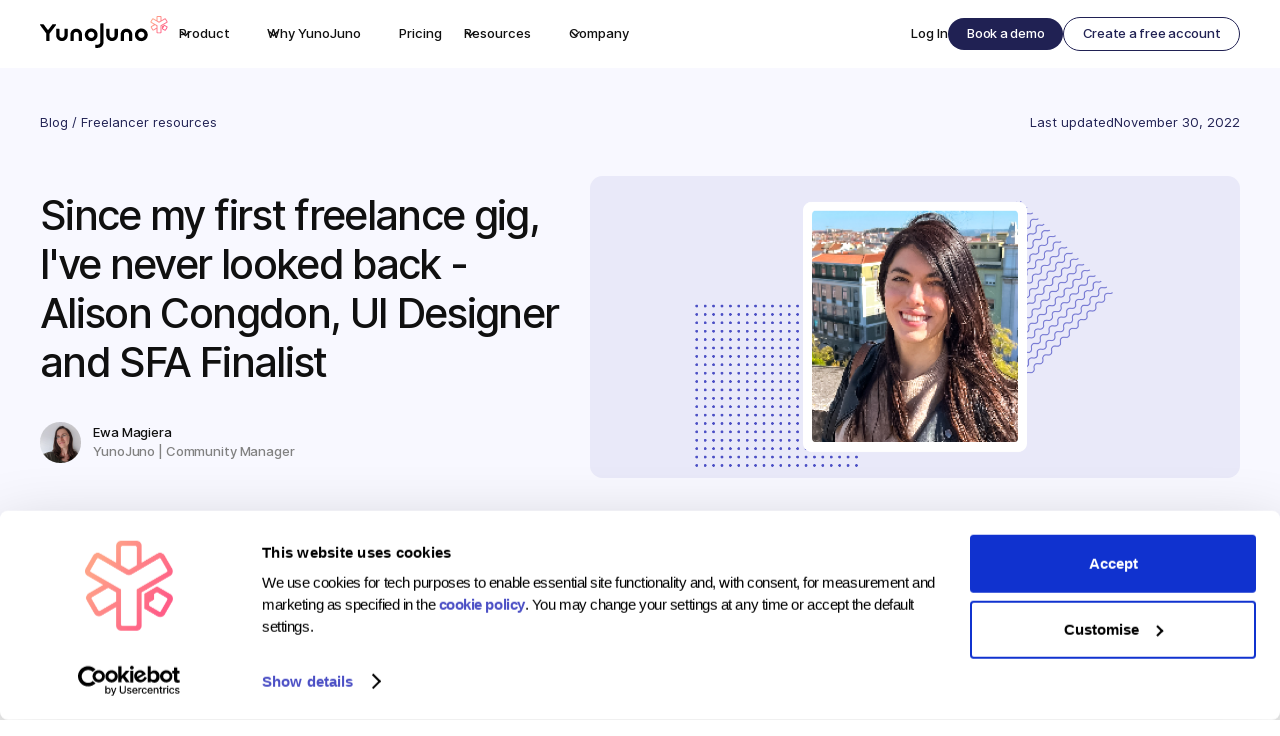

--- FILE ---
content_type: text/html; charset=utf-8
request_url: https://www.yunojuno.com/blogs/since-my-first-freelance-gig-ive-never-looked-back-alison-congdon-ui-designer-and-sfa-finalist
body_size: 36782
content:
<!DOCTYPE html><!-- Last Published: Thu Jan 29 2026 16:44:46 GMT+0000 (Coordinated Universal Time) --><html data-wf-domain="www.yunojuno.com" data-wf-page="6189504add6b3810689b2c19" data-wf-site="617142c052164b3310540f1e" lang="en" data-wf-collection="6189504add6b3854e29b2c17" data-wf-item-slug="since-my-first-freelance-gig-ive-never-looked-back-alison-congdon-ui-designer-and-sfa-finalist"><head><meta charset="utf-8"/><title>Finding New Clients as UI Designer | YunoJuno</title><meta content="Elevate your UI design career by mastering the art of finding new clients with our comprehensive blog post. Gain actionable insights and proven strategies to expand your client base and boost your freelance success. From leveraging online platforms to networking tips, discover effective ways to showcase your UI design expertise and attract potential clients. Navigate the competitive landscape with confidence, and learn how to build lasting relationships that lead to a steady stream of exciting projects. Uncover the secrets to client acquisition as a UI designer and position yourself for continued growth and success in the dynamic design industry." name="description"/><meta content="Finding New Clients as UI Designer | YunoJuno" property="og:title"/><meta content="Elevate your UI design career by mastering the art of finding new clients with our comprehensive blog post. Gain actionable insights and proven strategies to expand your client base and boost your freelance success. From leveraging online platforms to networking tips, discover effective ways to showcase your UI design expertise and attract potential clients. Navigate the competitive landscape with confidence, and learn how to build lasting relationships that lead to a steady stream of exciting projects. Uncover the secrets to client acquisition as a UI designer and position yourself for continued growth and success in the dynamic design industry." property="og:description"/><meta content="https://cdn.prod.website-files.com/61768ce7d6889589a6d448e9/69139dd51ed90e4c1265f9fc_6384ee27efcb7f24ebb4ad44_Alison%2520Congdon%2520blog%2520header.png" property="og:image"/><meta content="Finding New Clients as UI Designer | YunoJuno" property="twitter:title"/><meta content="Elevate your UI design career by mastering the art of finding new clients with our comprehensive blog post. Gain actionable insights and proven strategies to expand your client base and boost your freelance success. From leveraging online platforms to networking tips, discover effective ways to showcase your UI design expertise and attract potential clients. Navigate the competitive landscape with confidence, and learn how to build lasting relationships that lead to a steady stream of exciting projects. Uncover the secrets to client acquisition as a UI designer and position yourself for continued growth and success in the dynamic design industry." property="twitter:description"/><meta content="https://cdn.prod.website-files.com/61768ce7d6889589a6d448e9/69139dd51ed90e4c1265f9fc_6384ee27efcb7f24ebb4ad44_Alison%2520Congdon%2520blog%2520header.png" property="twitter:image"/><meta property="og:type" content="website"/><meta content="summary_large_image" name="twitter:card"/><meta content="width=device-width, initial-scale=1" name="viewport"/><meta content="W3N8SB3QsMWVvO-ABVx7nT8z9ZZThArkrNGNYRjDbdk" name="google-site-verification"/><link href="https://cdn.prod.website-files.com/617142c052164b3310540f1e/css/yunojuno-staging-21872.shared.593dbccc7.min.css" rel="stylesheet" type="text/css" integrity="sha384-WT28zHfgo07EBaM9q1n3Ao1hPqqjEto+2Ee1Nfr9qzNnCQC25xNETdOqNUuhdCnO" crossorigin="anonymous"/><script type="text/javascript">!function(o,c){var n=c.documentElement,t=" w-mod-";n.className+=t+"js",("ontouchstart"in o||o.DocumentTouch&&c instanceof DocumentTouch)&&(n.className+=t+"touch")}(window,document);</script><link href="https://cdn.prod.website-files.com/617142c052164b3310540f1e/61716c2ccc89dd3a713c2d73_favicon.png" rel="shortcut icon" type="image/x-icon"/><link href="https://cdn.prod.website-files.com/617142c052164b3310540f1e/61716c2f48a4259d511ad9ef_webclip.png" rel="apple-touch-icon"/><link href="https://www.yunojuno.com/blogs/since-my-first-freelance-gig-ive-never-looked-back-alison-congdon-ui-designer-and-sfa-finalist" rel="canonical"/><!-- YunoJuno App Platform -->
<script>
  window.__assetsPath = function(path) {
    return `https://cdn.yunojuno.com/static/${path}`;
  }
</script>
<!-- End YunoJuno App Platform -->


<!-- Google Consent Mode --> 
<script data-cookieconsent="ignore">
    window.dataLayer = window.dataLayer || [];
    function gtag() {
        dataLayer.push(arguments)
    }
    gtag("consent", "default", {
        ad_personalization: "denied",
        ad_storage: "denied",
        ad_user_data: "denied",
        analytics_storage: "denied",
        functionality_storage: "denied",
        personalization_storage: "denied",
        security_storage: "granted",
        wait_for_update: 500
    });
    gtag("set", "ads_data_redaction", true);
    gtag("set", "url_passthrough", true);
</script>
<!-- End Google Consent Mode -->

<!-- Google Tag Manager -->
<script data-cookieconsent="ignore">
    (function(w,d,s,l,i){w[l]=w[l]||[];w[l].push({'gtm.start':
        new Date().getTime(),event:'gtm.js'});var f=d.getElementsByTagName(s)[0],
                                                  j=d.createElement(s),dl=l!='dataLayer'?'&l='+l:'';j.async=true;j.src=
            'https://www.googletagmanager.com/gtm.js?id='+i+dl;f.parentNode.insertBefore(j,f);
    })(window,document,'script','dataLayer','GTM-M8JXRG8');</script>
<!-- End Google Tag Manager -->

<!-- Cookiebot Consent Manager -->
<script id="Cookiebot"
        src="https://consent.cookiebot.com/uc.js"
        data-cbid="73e186f7-6337-4960-a7de-83af77272dde"
        data-blockingmode="auto"
        type="text/javascript"
></script>
<!-- End Cookiebot Consent Manager -->

<meta name="facebook-domain-verification" content="hk560kau9wdzb50o8fe2qaxigvxvu7" />

<!-- TrustBox -->
<script type="text/javascript" src="//widget.trustpilot.com/bootstrap/v5/tp.widget.bootstrap.min.js" async></script>
<!-- End TrustBox -->

<!-- Jetboost -->
<script id="jetboost-script" type="text/javascript"> window.JETBOOST_SITE_ID = "clzmn5lb100860kx2b1ql679j"; (function(d) { var s = d.createElement("script"); s.src = "https://cdn.jetboost.io/jetboost.js"; s.async = 1; d.getElementsByTagName("head")[0].appendChild(s); })(document); </script>
<!-- End Jetboost -->

<!-- [Attributes by Finsweet] Disable scrolling -->
<script defer src="https://cdn.jsdelivr.net/npm/@finsweet/attributes-scrolldisable@1/scrolldisable.js"></script>

<!-- Calendly Styling -->
<link href="https://assets.calendly.com/assets/external/widget.css" rel="stylesheet">
<script src="https://assets.calendly.com/assets/external/widget.js" type="text/javascript" data-cookieconsent="necessary" async></script>

<!-- Posthog -->
<script>
    !function(t,e){var o,n,p,r;e.__SV||(window.posthog=e,e._i=[],e.init=function(i,s,a){function g(t,e){var o=e.split(".");2==o.length&&(t=t[o[0]],e=o[1]),t[e]=function(){t.push([e].concat(Array.prototype.slice.call(arguments,0)))}}(p=t.createElement("script")).type="text/javascript",p.crossOrigin="anonymous",p.async=!0,p.src=s.api_host.replace(".i.posthog.com","-assets.i.posthog.com")+"/static/array.js",(r=t.getElementsByTagName("script")[0]).parentNode.insertBefore(p,r);var u=e;for(void 0!==a?u=e[a]=[]:a="posthog",u.people=u.people||[],u.toString=function(t){var e="posthog";return"posthog"!==a&&(e+="."+a),t||(e+=" (stub)"),e},u.people.toString=function(){return u.toString(1)+".people (stub)"},o="init capture register register_once register_for_session unregister unregister_for_session getFeatureFlag getFeatureFlagPayload isFeatureEnabled reloadFeatureFlags updateEarlyAccessFeatureEnrollment getEarlyAccessFeatures on onFeatureFlags onSessionId getSurveys getActiveMatchingSurveys renderSurvey canRenderSurvey getNextSurveyStep identify setPersonProperties group resetGroups setPersonPropertiesForFlags resetPersonPropertiesForFlags setGroupPropertiesForFlags resetGroupPropertiesForFlags reset get_distinct_id getGroups get_session_id get_session_replay_url alias set_config startSessionRecording stopSessionRecording sessionRecordingStarted captureException loadToolbar get_property getSessionProperty createPersonProfile opt_in_capturing opt_out_capturing has_opted_in_capturing has_opted_out_capturing clear_opt_in_out_capturing debug getPageViewId".split(" "),n=0;n<o.length;n++)g(u,o[n]);e._i.push([i,s,a])},e.__SV=1)}(document,window.posthog||[]);
    posthog.init('phc_FqtT58X7rYwa5JFNF3UysPuwZzXQ7b3EyAAfDFUwoBF', {
        api_host:'https://eu.i.posthog.com',
        person_profiles: 'always' 
    })
</script>
<!-- End Posthog -->

<!--Burger menu light/dark style-->
<style>
  /* Set initial inline style for menu lines to inherit color from parent */
  .menu-icon_line-top, 
  .menu-icon_line-middle, 
  .menu-icon_line-bottom {
    background-color: currentColor;
  }
</style>

<!-- Optional: For cases where CSS isn't enough -->
<script>
  // This will run immediately when parsed, no need to wait for DOMContentLoaded
  (function() {
    // Create a function that will run immediately and again when DOM loads
    function updateMenuColors() {
      const menuIconLines = document.querySelectorAll(".menu-icon_line-top, .menu-icon_line-middle, .menu-icon_line-bottom");
      menuIconLines.forEach(line => {
        const parentTextColor = getComputedStyle(line.closest('div') || document.body).color;
        line.style.backgroundColor = parentTextColor;
      });
    }
    
    // Run immediately for lines that exist already
    updateMenuColors();
    
    // Also run on DOMContentLoaded as a fallback
    document.addEventListener("DOMContentLoaded", updateMenuColors);
  })();
</script><!-- Finsweet Attributes -->
<script async type="module"
src="https://cdn.jsdelivr.net/npm/@finsweet/attributes@2/attributes.js"
fs-toc
></script>

<style>
	.main-blog-content li {
  	font-weight: 400;
    font-size: 16px;
  }
  .main-blog-content ul li ul {
    margin-top: 12px;
	}
</style></head><body class="v2_body"><div class="page-wrapper overflow-show"><div class="google-tag-manager w-embed w-iframe"><!-- Google Tag Manager (noscript) -->
<noscript><iframe src="https://www.googletagmanager.com/ns.html?id=GTM-M8JXRG8";
height="0" width="0" style="display:none;visibility:hidden"></iframe></noscript>
<!-- End Google Tag Manager (noscript) --></div><div class="global-styles w-embed"><style>

  html { font-size: 15px; }
  @media screen and (max-width:991px) { html { font-size: 1rem; } }
  @media screen and (max-width:479px) { html { font-size: 1rem; } }

/* Make text look crisper and more legible in all browsers */
body {
  -webkit-font-smoothing: antialiased;
  -moz-osx-font-smoothing: grayscale;
  font-smoothing: antialiased;
  text-rendering: optimizeLegibility;
}

/* Ensure all elements inherit the color from its parent */
body * {
    color: inherit;
}

/* Focus state style for keyboard navigation for the focusable elements */
*[tabindex]:focus-visible,
  input[type="file"]:focus-visible {
   outline: 0.125rem solid #4d65ff;
   outline-offset: 0.125rem;
}

/* Get rid of top margin on first element in any rich text element */
.w-richtext > :not(div):first-child, .w-richtext > div:first-child > :first-child {
  margin-top: 0 !important;
}

/* Get rid of bottom margin on last element in any rich text element */
.w-richtext>:last-child, .w-richtext ol li:last-child, .w-richtext ul li:last-child {
	margin-bottom: 0 !important;
}

/* Prevent all click and hover interaction with an element */
.pointer-events-off {
	pointer-events: none;
}

/* Enables all click and hover interaction with an element */
.pointer-events-on {
  pointer-events: auto;
}

/* Create a class of .div-square which maintains a 1:1 dimension of a div */
.div-square::after {
	content: "";
	display: block;
	padding-bottom: 100%;
}

/* Make sure containers never lose their center alignment */
.container-medium,.container-small, .container-large {
	margin-right: auto !important;
  margin-left: auto !important;
}

/* 
Make the following elements inherit typography styles from the parent and not have hardcoded values. 
Important: You will not be able to style for example "All Links" in Designer with this CSS applied.
Uncomment this CSS to use it in the project. Leave this message for future hand-off.
*/
/*
.w-input,
.w-select,
.w-tab-link,
.w-nav-link,
.w-slider-arrow-left,
.w-slider-arrow-right,
.w-dropdown-btn,
.w-dropdown-toggle,
.w-dropdown-link,
.w-nav-brand {
  color: inherit;
  text-decoration: inherit;
  font-size: inherit;
}
*/


.w-nav-link,
.w-dropdown-btn,
.w-dropdown-toggle,
.w-dropdown-link,
.w-nav-brand,
.v2_button-outline {
  color: inherit;
  text-decoration: inherit;
  font-size: inherit;
}


/* Apply "..." after 3 lines of text */
.text-style-3lines {
	display: -webkit-box;
	overflow: hidden;
	-webkit-line-clamp: 3;
	-webkit-box-orient: vertical;
}

/* Apply "..." after 2 lines of text */
.text-style-2lines {
	display: -webkit-box;
	overflow: hidden;
	-webkit-line-clamp: 2;
	-webkit-box-orient: vertical;
}

/* Adds inline flex display */
.display-inlineflex {
  display: inline-flex;
}

/* These classes are never overwritten */
.hide {
  display: none !important;
}

@media screen and (max-width: 991px) {
    .hide, .hide-tablet {
        display: none !important;
    }
}
  @media screen and (max-width: 767px) {
    .hide-mobile-landscape{
      display: none !important;
    }
}
  @media screen and (max-width: 479px) {
    .hide-mobile{
      display: none !important;
    }
}
 
.margin-0 {
  margin: 0rem !important;
}
  
.padding-0 {
  padding: 0rem !important;
}

.spacing-clean {
padding: 0rem !important;
margin: 0rem !important;
}

.margin-top {
  margin-right: 0rem !important;
  margin-bottom: 0rem !important;
  margin-left: 0rem !important;
}

.padding-top {
  padding-right: 0rem !important;
  padding-bottom: 0rem !important;
  padding-left: 0rem !important;
}
  
.margin-right {
  margin-top: 0rem !important;
  margin-bottom: 0rem !important;
  margin-left: 0rem !important;
}

.padding-right {
  padding-top: 0rem !important;
  padding-bottom: 0rem !important;
  padding-left: 0rem !important;
}

.margin-bottom {
  margin-top: 0rem !important;
  margin-right: 0rem !important;
  margin-left: 0rem !important;
}

.padding-bottom {
  padding-top: 0rem !important;
  padding-right: 0rem !important;
  padding-left: 0rem !important;
}

.margin-left {
  margin-top: 0rem !important;
  margin-right: 0rem !important;
  margin-bottom: 0rem !important;
}
  
.padding-left {
  padding-top: 0rem !important;
  padding-right: 0rem !important;
  padding-bottom: 0rem !important;
}
  
.margin-horizontal {
  margin-top: 0rem !important;
  margin-bottom: 0rem !important;
}

.padding-horizontal {
  padding-top: 0rem !important;
  padding-bottom: 0rem !important;
}

.margin-vertical {
  margin-right: 0rem !important;
  margin-left: 0rem !important;
}
  
.padding-vertical {
  padding-right: 0rem !important;
  padding-left: 0rem !important;
}

.clip {
overflow: clip;
}

</style></div><div class="global-styles w-embed"><style>

body {
 -webkit-font-smoothing: antialiased;
 -moz-font-smoothing: antialiased;
 -o-font-smoothing: antialiased;
}

* {
font-variant-ligatures: none;
}
     
a {
  -webkit-tap-highlight-color: rgba(0,0,0,0);
  -webkit-tap-highlight-color: transparent; /* For some Androids */
}

/*Reset buttons, and links styles*/
a {
	color: inherit;
	text-decoration: inherit;
	font-size: inherit;
}
  
input, textarea {
  -webkit-appearance: none;
  -moz-appearance: none;
  appearance: none;
  border-radius: 0;  
}

select {
   -webkit-appearance: none;
   -moz-appearance: none;
   appearance: none;       /* Remove default arrow */
}

.text-style-2lines {
	display: -webkit-box;
	overflow: hidden;
	-webkit-line-clamp: 2;
	-webkit-box-orient: vertical;
}


/* Snippet prevents all click and hover interaction with an element */
.click-off {
	pointer-events: none;
}

/* Snippet enables all click and hover interaction with an element */
.click-on{
  pointer-events: auto;
}

.w-slider-dot {
  background: #B8B4D7;
  width: 6px;
  height: 6px
}
.w-slider-dot.w-active {
  background: #4B4FC5;
  width: 6px;
  height: 6px
}

.drop-shadow {
  filter: drop-shadow(16px 40px 20px rgba(0, 0, 0, 0.05));
}

.vertical-scrollbar-none {
  overflow-y: hidden;
}

.blog-summary, .blog-heading, .guides-summary-text {
    display: -webkit-box;
    -webkit-line-clamp: 3;
    -webkit-box-orient: vertical;
    overflow: hidden;
    text-overflow: ellipsis;
}

@media only screen and (min-width: 1440px) {
     body {font-size: 14.4px;}
}

.cs-video {
-webkit-mask-image: -webkit-radial-gradient(white, black);
}

</style></div><section id="modal-window" class="modal-window modal-hidden"><div class="modal-content-container"><a href="#" class="modal-close w-inline-block"><img src="https://cdn.prod.website-files.com/617142c052164b3310540f1e/671a27388cee09b27d9d570c_close-icon.svg" loading="lazy" alt=""/></a><h2 class="modal-heading">Create your free YunoJuno account</h2><div class="modal-options-container"><a href="https://app.yunojuno.com/profile/client-onboarding/sign-up/" class="modal-option-link w-inline-block"><div class="modal-option"><img src="https://cdn.prod.website-files.com/617142c052164b3310540f1e/673de642b08460c8aeca52b8_img_hiring.svg" loading="lazy" alt="" class="modal-option-img"/><h3 class="modal-option-heading">Hire &amp; manage top talent</h3><div class="modal-option-txt">Find talent, onboard and manage payments easily.</div></div></a><a href="https://app.yunojuno.com/profile/onboarding/sign-up/" class="modal-option-link w-inline-block"><div class="modal-option"><img src="https://cdn.prod.website-files.com/617142c052164b3310540f1e/673de641f4b01cc7470f2509_img_apply.svg" loading="lazy" alt="" class="modal-option-img"/><h3 class="modal-option-heading">I&#x27;m looking for work</h3><div class="modal-option-txt">Work with top brands and get paid on time. </div></div></a></div><div class="modal-copy">Already have an account? <a href="https://app.yunojuno.com/sign-in/" class="text-button-link modal-option-link">Log In</a></div></div></section><div class="is-sticky-nav"><div class="nav-bg-wrapper"><div data-animation="default" class="navbar_component is-new w-nav" data-easing2="ease" fs-scrolldisable-element="smart-nav" data-easing="ease" data-collapse="medium" data-w-id="da81dec4-8aeb-67de-56fd-78111f90f3de" role="banner" data-duration="400"><div class="v2_navbar_container is-min-4-5"><div class="navbar_group is-fill-space"><a href="/" aria-label="Home" class="v2_navbar_logo-link w-nav-brand"><img loading="eager" src="https://cdn.prod.website-files.com/617142c052164b3310540f1e/6363e59d548d0b7b137297de_YJ%20Logo%20Main.svg" alt="YJ Logo" class="navbar_logo is-light"/></a><nav role="navigation" class="v2_navbar_menu is-page-height-tablet w-nav-menu"><div data-delay="50" data-hover="true" data-w-id="da81dec4-8aeb-67de-56fd-78111f90f3e5" class="v2_navbar_menu-dropdown w-dropdown"><div class="v2_navbar_dropdown-toggle is-fill is-navy w-dropdown-toggle"><div class="dropdown-icon is-small w-embed"><svg width=" 100%" height=" 100%" viewBox="0 0 16 16" fill="none" xmlns="http://www.w3.org/2000/svg">
<path fill-rule="evenodd" clip-rule="evenodd" d="M2.55806 6.29544C2.46043 6.19781 2.46043 6.03952 2.55806 5.94189L3.44195 5.058C3.53958 4.96037 3.69787 4.96037 3.7955 5.058L8.00001 9.26251L12.2045 5.058C12.3021 4.96037 12.4604 4.96037 12.5581 5.058L13.4419 5.94189C13.5396 6.03952 13.5396 6.19781 13.4419 6.29544L8.17678 11.5606C8.07915 11.6582 7.92086 11.6582 7.82323 11.5606L2.55806 6.29544Z" fill="currentColor"/>
</svg></div><div class="inherit-color">Product</div></div><nav class="new_dropdown is-product w-dropdown-list"><div class="navbar_container is-product"><div class="nav_dropdown-content"><div id="w-node-da81dec4-8aeb-67de-56fd-78111f90f3ed-1f90f3dd" class="dropdown-title"><div class="text-style-tag">Features</div></div><a href="/direct-sourcing" class="nav-drop_link w-inline-block"><div class="dropdown-title_link"><div class="text-style-dropdown">Direct Sourcing</div><img width="16" height="16" alt="Right arrow" src="https://cdn.prod.website-files.com/617142c052164b3310540f1e/68148ff67b20698d52dd81dd_Arrow%202.svg" loading="lazy" class="nav-arrow"/></div><div class="text-style-nav-description">Hire talent faster and at less cost from your own talent pool</div></a><a href="/contractor-payments" class="nav-drop_link w-inline-block"><div class="dropdown-title_link"><div class="text-style-dropdown">Payments</div><img width="16" height="16" alt="Right arrow" src="https://cdn.prod.website-files.com/617142c052164b3310540f1e/68148ff67b20698d52dd81dd_Arrow%202.svg" loading="lazy" class="nav-arrow"/></div><div class="text-style-nav-description">Automated, compliant payments to global contractors</div></a><a href="/contractor-onboarding" class="nav-drop_link w-inline-block"><div class="dropdown-title_link"><div class="text-style-dropdown">Onboarding</div><img width="16" height="16" alt="Right arrow" src="https://cdn.prod.website-files.com/617142c052164b3310540f1e/68148ff67b20698d52dd81dd_Arrow%202.svg" loading="lazy" class="nav-arrow"/></div><div class="text-style-nav-description">Fast, compliant onboarding for every contractor type</div></a><a href="/contractor-reporting-insights" class="nav-drop_link w-inline-block"><div class="dropdown-title_link"><div class="text-style-dropdown">Reporting</div><img width="16" height="16" alt="Right arrow" src="https://cdn.prod.website-files.com/617142c052164b3310540f1e/68148ff67b20698d52dd81dd_Arrow%202.svg" loading="lazy" class="nav-arrow"/></div><div class="text-style-nav-description">Real-time dashboards to track spend and performance</div></a><a href="/global-compliance" class="nav-drop_link w-inline-block"><div class="dropdown-title_link"><div class="text-style-dropdown">Global Compliance</div><img width="16" height="16" alt="Right arrow" src="https://cdn.prod.website-files.com/617142c052164b3310540f1e/68148ff67b20698d52dd81dd_Arrow%202.svg" loading="lazy" class="nav-arrow"/></div><div class="text-style-nav-description">Avoid independent contractor misclassification risks</div></a><a href="/us-contractor-compliance" class="nav-drop_link w-inline-block"><div class="dropdown-title_link"><div class="text-style-dropdown">US Contractor Compliance</div><img width="16" height="16" alt="Right arrow" src="https://cdn.prod.website-files.com/617142c052164b3310540f1e/68148ff67b20698d52dd81dd_Arrow%202.svg" loading="lazy" class="nav-arrow"/></div><div class="text-style-nav-description">Hire 1099 &amp; W-2 contractors compliantly</div></a><a href="/integrations" class="nav-drop_link w-inline-block"><div class="dropdown-title_link"><div class="text-style-dropdown">Integrations</div><img width="16" height="16" alt="Right arrow" src="https://cdn.prod.website-files.com/617142c052164b3310540f1e/68148ff67b20698d52dd81dd_Arrow%202.svg" loading="lazy" class="nav-arrow"/></div><div class="text-style-nav-description">Integrate YunoJuno with your current HR systems</div></a><a href="/contractor-contracts" class="nav-drop_link w-inline-block"><div class="dropdown-title_link"><div class="text-style-dropdown">Contracts</div><img width="16" height="16" alt="Right arrow" src="https://cdn.prod.website-files.com/617142c052164b3310540f1e/68148ff67b20698d52dd81dd_Arrow%202.svg" loading="lazy" class="nav-arrow"/></div><div class="text-style-nav-description">Create, manage and track freelance contracts in one place</div></a><a href="/ai-contractor-management-solution" class="nav-drop_link w-inline-block"><div class="dropdown-title_link"><div class="text-style-dropdown">YunoJuno AI</div><img width="16" height="16" alt="Right arrow" src="https://cdn.prod.website-files.com/617142c052164b3310540f1e/68148ff67b20698d52dd81dd_Arrow%202.svg" loading="lazy" class="nav-arrow"/></div><div class="text-style-nav-description">Automate workflows and surface workforce insights</div></a><a href="/statement-of-work-management-platform" class="nav-drop_link w-inline-block"><div class="dropdown-title_link"><div class="text-style-dropdown">SOW Management</div><img width="16" height="16" alt="Right arrow" src="https://cdn.prod.website-files.com/617142c052164b3310540f1e/68148ff67b20698d52dd81dd_Arrow%202.svg" loading="lazy" class="nav-arrow"/></div><div class="text-style-nav-description">Standardize SOWs and track project milestones easily</div></a><a href="/staff-augmentation" class="nav-drop_link w-inline-block"><div class="dropdown-title_link"><div class="text-style-dropdown">Staff Augmentation</div><img width="16" height="16" alt="Right arrow" src="https://cdn.prod.website-files.com/617142c052164b3310540f1e/68148ff67b20698d52dd81dd_Arrow%202.svg" loading="lazy" class="nav-arrow"/></div><div class="text-style-nav-description">Grow your workforce on demand, anywhere in the world</div></a></div></div></nav></div><div data-delay="50" data-hover="true" data-w-id="da81dec4-8aeb-67de-56fd-78111f90f421" class="v2_navbar_menu-dropdown w-dropdown"><div class="v2_navbar_dropdown-toggle is-fill is-navy w-dropdown-toggle"><div class="dropdown-icon is-small w-embed"><svg width=" 100%" height=" 100%" viewBox="0 0 16 16" fill="none" xmlns="http://www.w3.org/2000/svg">
<path fill-rule="evenodd" clip-rule="evenodd" d="M2.55806 6.29544C2.46043 6.19781 2.46043 6.03952 2.55806 5.94189L3.44195 5.058C3.53958 4.96037 3.69787 4.96037 3.7955 5.058L8.00001 9.26251L12.2045 5.058C12.3021 4.96037 12.4604 4.96037 12.5581 5.058L13.4419 5.94189C13.5396 6.03952 13.5396 6.19781 13.4419 6.29544L8.17678 11.5606C8.07915 11.6582 7.92086 11.6582 7.82323 11.5606L2.55806 6.29544Z" fill="currentColor"/>
</svg></div><div>Why YunoJuno</div></div><nav class="new_dropdown is-why w-dropdown-list"><div class="navbar_container is-why"><div class="nav_dropdown-content is-why is-custom"><div id="w-node-da81dec4-8aeb-67de-56fd-78111f90f429-1f90f3dd" class="why-column_wrapper"><div class="dropdown-title"><div class="text-style-tag">FOR BUSINESSES</div></div><a href="/enterprises" class="nav-drop_link w-inline-block"><div class="dropdown-title_link"><div class="text-style-dropdown">Enterprises</div><img width="16" height="16" alt="Right arrow" src="https://cdn.prod.website-files.com/617142c052164b3310540f1e/68148ff67b20698d52dd81dd_Arrow%202.svg" loading="lazy" class="nav-arrow"/></div><div class="text-style-nav-description">Complete control and visibility across your global workforce</div></a><a href="/in-house-agencies" class="nav-drop_link w-inline-block"><div class="dropdown-title_link"><div class="text-style-dropdown">In-house Agencies</div><img width="16" height="16" alt="Right arrow" src="https://cdn.prod.website-files.com/617142c052164b3310540f1e/68148ff67b20698d52dd81dd_Arrow%202.svg" loading="lazy" class="nav-arrow"/></div><div class="text-style-nav-description">Source and manage freelancers at creative speed</div></a><a href="/agencies" class="nav-drop_link w-inline-block"><div class="dropdown-title_link"><div class="text-style-dropdown">Agencies</div><img width="16" height="16" alt="Right arrow" src="https://cdn.prod.website-files.com/617142c052164b3310540f1e/68148ff67b20698d52dd81dd_Arrow%202.svg" loading="lazy" class="nav-arrow"/></div><div class="text-style-nav-description">Streamline hiring and manage freelancers more effectively</div></a><a href="/startups" class="nav-drop_link w-inline-block"><div class="dropdown-title_link"><div class="text-style-dropdown">Start ups &amp; Scale ups</div><img width="16" height="16" alt="Right arrow" src="https://cdn.prod.website-files.com/617142c052164b3310540f1e/68148ff67b20698d52dd81dd_Arrow%202.svg" loading="lazy" class="nav-arrow"/></div><div class="text-style-nav-description">Grow faster with YunoJuno&#x27;s all-in-one platform</div></a><a href="/freelancers" class="nav-drop_link w-inline-block"><div class="dropdown-title_link"><div class="text-style-dropdown">Freelancers</div><img width="16" height="16" alt="Right arrow" src="https://cdn.prod.website-files.com/617142c052164b3310540f1e/68148ff67b20698d52dd81dd_Arrow%202.svg" loading="lazy" class="nav-arrow"/></div><div class="text-style-nav-description">Find quality work from global brands and get paid quicker</div></a></div><div id="w-node-da81dec4-8aeb-67de-56fd-78111f90f449-1f90f3dd" class="why-column_wrapper is-middle"><div class="dropdown-title"><div class="text-style-tag">For Teams</div></div><a href="/hr-and-talent" class="nav-drop_link w-inline-block"><div class="dropdown-title_link"><div class="text-style-dropdown">HR &amp; Talent</div><img width="16" height="16" alt="Right arrow" src="https://cdn.prod.website-files.com/617142c052164b3310540f1e/68148ff67b20698d52dd81dd_Arrow%202.svg" loading="lazy" class="nav-arrow"/></div><div class="text-style-nav-description">Reduce admin loads and hire talent fast</div></a><a href="/tax-and-legal" class="nav-drop_link w-inline-block"><div class="dropdown-title_link"><div class="text-style-dropdown">Tax &amp; Legal</div><img width="16" height="16" alt="Right arrow" src="https://cdn.prod.website-files.com/617142c052164b3310540f1e/68148ff67b20698d52dd81dd_Arrow%202.svg" loading="lazy" class="nav-arrow"/></div><div class="text-style-nav-description">Minimize risks with full compliance protection</div></a><a href="/procurement-and-finance" class="nav-drop_link w-inline-block"><div class="dropdown-title_link"><div class="text-style-dropdown">Procurement &amp; Finance </div><img width="16" height="16" alt="Right arrow" src="https://cdn.prod.website-files.com/617142c052164b3310540f1e/68148ff67b20698d52dd81dd_Arrow%202.svg" loading="lazy" class="nav-arrow"/></div><div class="text-style-nav-description">Better workforce visibility with reduced costs</div></a><a href="/hiring-managers" class="nav-drop_link w-inline-block"><div class="dropdown-title_link"><div class="text-style-dropdown">Hiring Managers </div><img width="16" height="16" alt="Right arrow" src="https://cdn.prod.website-files.com/617142c052164b3310540f1e/68148ff67b20698d52dd81dd_Arrow%202.svg" loading="lazy" class="nav-arrow"/></div><div class="text-style-nav-description">An all-in-one platform to find and manage contractors</div></a><a href="/contingent-workforce-management-platform" class="nav-drop_link w-inline-block"><div class="dropdown-title_link"><div class="text-style-dropdown">Contingent Workforce Management</div><img width="16" height="16" alt="Right arrow" src="https://cdn.prod.website-files.com/617142c052164b3310540f1e/68148ff67b20698d52dd81dd_Arrow%202.svg" loading="lazy" class="nav-arrow"/></div><div class="text-style-nav-description">End-to-end control of your non-permanent workforce</div></a></div><div id="w-node-da81dec4-8aeb-67de-56fd-78111f90f469-1f90f3dd" class="why-column_wrapper final"><div class="dropdown-title"><div class="text-style-tag">Solutions</div></div><a href="/freelancer-management-system" class="nav-drop_link w-inline-block"><div class="dropdown-title_link"><div class="text-style-dropdown">Freelancer Management System</div><img width="16" height="16" alt="Right arrow" src="https://cdn.prod.website-files.com/617142c052164b3310540f1e/68148ff67b20698d52dd81dd_Arrow%202.svg" loading="lazy" class="nav-arrow"/></div><div class="text-style-nav-description">Source, onboard, manage &amp; pay your global contractors in one place</div></a><a href="/managed-service-provider" class="nav-drop_link w-inline-block"><div class="dropdown-title_link"><div class="text-style-dropdown">Managed Service Provider</div><img width="16" height="16" alt="Right arrow" src="https://cdn.prod.website-files.com/617142c052164b3310540f1e/68148ff67b20698d52dd81dd_Arrow%202.svg" loading="lazy" class="nav-arrow"/></div><div class="text-style-nav-description">Full-service sourcing &amp; management for your contractor workforce</div></a><a href="/freelancer-marketplace" class="nav-drop_link w-inline-block"><div class="dropdown-title_link"><div class="text-style-dropdown">Talent Marketplace</div><img width="16" height="16" alt="Right arrow" src="https://cdn.prod.website-files.com/617142c052164b3310540f1e/68148ff67b20698d52dd81dd_Arrow%202.svg" loading="lazy" class="nav-arrow"/></div><div class="text-style-nav-description">Find and work with industry-vetted freelancers today</div></a></div></div></div></nav></div><a href="/pricing" class="v2_navbar_link is-fill-space is-light w-nav-link">Pricing</a><div data-delay="50" data-hover="true" data-w-id="da81dec4-8aeb-67de-56fd-78111f90f484" class="v2_navbar_menu-dropdown w-dropdown"><div class="v2_navbar_dropdown-toggle is-fill is-navy w-dropdown-toggle"><div class="dropdown-icon is-small w-embed"><svg width=" 100%" height=" 100%" viewBox="0 0 16 16" fill="none" xmlns="http://www.w3.org/2000/svg">
<path fill-rule="evenodd" clip-rule="evenodd" d="M2.55806 6.29544C2.46043 6.19781 2.46043 6.03952 2.55806 5.94189L3.44195 5.058C3.53958 4.96037 3.69787 4.96037 3.7955 5.058L8.00001 9.26251L12.2045 5.058C12.3021 4.96037 12.4604 4.96037 12.5581 5.058L13.4419 5.94189C13.5396 6.03952 13.5396 6.19781 13.4419 6.29544L8.17678 11.5606C8.07915 11.6582 7.92086 11.6582 7.82323 11.5606L2.55806 6.29544Z" fill="currentColor"/>
</svg></div><div>Resources</div></div><nav class="new_dropdown is-resources w-dropdown-list"><div class="navbar_container"><div class="nav_dropdown-content is-why"><div id="w-node-da81dec4-8aeb-67de-56fd-78111f90f48c-1f90f3dd" class="why-column_wrapper"><div class="dropdown-title mobile-hide"><div class="text-style-tag">Resources &amp; Tools</div></div><a href="/blog/all" class="nav-drop_link w-inline-block"><div class="dropdown-title_link"><div class="text-style-dropdown">Blog</div><img width="16" height="16" alt="Right arrow" src="https://cdn.prod.website-files.com/617142c052164b3310540f1e/68148ff67b20698d52dd81dd_Arrow%202.svg" loading="lazy" class="nav-arrow"/></div><div class="text-style-nav-description">Latest news from YunoJuno</div></a><a href="/product-features" class="nav-drop_link w-inline-block"><div class="dropdown-title_link"><div class="text-style-dropdown">Product features</div><img width="16" height="16" alt="Right arrow" src="https://cdn.prod.website-files.com/617142c052164b3310540f1e/68148ff67b20698d52dd81dd_Arrow%202.svg" loading="lazy" class="nav-arrow"/></div><div class="text-style-nav-description">Explore updates that make hiring and managing easier</div></a><a href="/guides-and-webinars" class="nav-drop_link w-inline-block"><div class="dropdown-title_link"><div class="text-style-dropdown">Guides and Webinars</div><img width="16" height="16" alt="Right arrow" src="https://cdn.prod.website-files.com/617142c052164b3310540f1e/68148ff67b20698d52dd81dd_Arrow%202.svg" loading="lazy" class="nav-arrow"/></div><div class="text-style-nav-description">Discover insights on contingent workforce management</div></a><a href="/contractor-risk-assessment" class="nav-drop_link w-inline-block"><div class="dropdown-title_link"><div class="text-style-dropdown">Contractor Risk Assessment</div><img width="16" height="16" alt="Right arrow" src="https://cdn.prod.website-files.com/617142c052164b3310540f1e/68148ff67b20698d52dd81dd_Arrow%202.svg" loading="lazy" class="nav-arrow"/></div><div class="text-style-nav-description">Assess your contractor risk and avoid misclassification penalties</div></a><a href="/job-description-templates" class="nav-drop_link w-inline-block"><div class="dropdown-title_link"><div class="text-style-dropdown">Job Description Templates</div><img width="16" height="16" alt="Right arrow" src="https://cdn.prod.website-files.com/617142c052164b3310540f1e/68148ff67b20698d52dd81dd_Arrow%202.svg" loading="lazy" class="nav-arrow"/></div><div class="text-style-nav-description">Optimize hiring with ready-to-use freelance job templates</div></a><a href="/freelancer-hub" class="nav-drop_link w-inline-block"><div class="dropdown-title_link"><div class="text-style-dropdown">The Freelancer Hub</div><img width="16" height="16" alt="Right arrow" src="https://cdn.prod.website-files.com/617142c052164b3310540f1e/68148ff67b20698d52dd81dd_Arrow%202.svg" loading="lazy" class="nav-arrow"/></div><div class="text-style-nav-description">Curated tips, videos &amp; tools to support freelancer success</div></a><a href="/glossary" class="nav-drop_link w-inline-block"><div class="dropdown-title_link"><div class="text-style-dropdown">Glossary</div><img width="16" height="16" alt="Right arrow" src="https://cdn.prod.website-files.com/617142c052164b3310540f1e/68148ff67b20698d52dd81dd_Arrow%202.svg" loading="lazy" class="nav-arrow"/></div><div class="text-style-nav-description">Key terms explained for managing contractors with ease</div></a></div><div id="w-node-da81dec4-8aeb-67de-56fd-78111f90f4b3-1f90f3dd" class="why-column_wrapper"><div class="dropdown-title mobile-hide"><div class="text-style-tag">Insights &amp; Impact</div></div><a href="/customer-success-stories" class="nav-drop_link w-inline-block"><div class="dropdown-title_link"><div class="text-style-dropdown">Customer Success Stories</div><img width="16" height="16" alt="Right arrow" src="https://cdn.prod.website-files.com/617142c052164b3310540f1e/68148ff67b20698d52dd81dd_Arrow%202.svg" loading="lazy" class="nav-arrow"/></div><div class="text-style-nav-description">See how leading teams manage contractors with YunoJuno</div></a><a href="/freelancer-rates-report" class="nav-drop_link w-inline-block"><div class="dropdown-title_link"><div class="text-style-dropdown">Freelancer Rates Report</div><img width="16" height="16" alt="Right arrow" src="https://cdn.prod.website-files.com/617142c052164b3310540f1e/68148ff67b20698d52dd81dd_Arrow%202.svg" loading="lazy" class="nav-arrow"/></div><div class="text-style-nav-description">Explore day rates and project trends from top freelance talent</div></a><a href="/2021-gender-equality-report" class="nav-drop_link w-inline-block"><div class="dropdown-title_link"><div class="text-style-dropdown">Gender Equality Report</div><img width="16" height="16" alt="Right arrow" src="https://cdn.prod.website-files.com/617142c052164b3310540f1e/68148ff67b20698d52dd81dd_Arrow%202.svg" loading="lazy" class="nav-arrow"/></div><div class="text-style-nav-description">Explore the gender gap in freelance creative &amp; tech</div></a><a href="/women-in-tech" class="nav-drop_link w-inline-block"><div class="dropdown-title_link"><div class="text-style-dropdown">Women in Tech</div><img width="16" height="16" alt="Right arrow" src="https://cdn.prod.website-files.com/617142c052164b3310540f1e/68148ff67b20698d52dd81dd_Arrow%202.svg" loading="lazy" class="nav-arrow"/></div><div class="text-style-nav-description">How the tech world can be a force for greater gender equality in STEM roles</div></a><a href="https://www.thefreelancerawards.com/" target="_blank" class="nav-drop_link w-inline-block"><div class="dropdown-title_link"><div class="text-style-dropdown">The Freelancer Awards</div><img width="16" height="16" alt="Right arrow" src="https://cdn.prod.website-files.com/617142c052164b3310540f1e/68148ff67b20698d52dd81dd_Arrow%202.svg" loading="lazy" class="nav-arrow"/></div><div class="text-style-nav-description">Celebrating the vital impact of freelancers worldwide</div></a></div><div id="w-node-da81dec4-8aeb-67de-56fd-78111f90f4da-1f90f3dd" class="why-column_wrapper is-feature"><a href="/freelancer-rates-report" class="feature-blog-wrapper w-inline-block"><img sizes="100vw" srcset="https://cdn.prod.website-files.com/617142c052164b3310540f1e/681b4145327a873d123fe8b9_Rates%20reports%20YJ-p-500.webp 500w, https://cdn.prod.website-files.com/617142c052164b3310540f1e/681b4145327a873d123fe8b9_Rates%20reports%20YJ-p-800.webp 800w, https://cdn.prod.website-files.com/617142c052164b3310540f1e/681b4145327a873d123fe8b9_Rates%20reports%20YJ-p-1080.webp 1080w, https://cdn.prod.website-files.com/617142c052164b3310540f1e/681b4145327a873d123fe8b9_Rates%20reports%20YJ-p-1600.webp 1600w, https://cdn.prod.website-files.com/617142c052164b3310540f1e/681b4145327a873d123fe8b9_Rates%20reports%20YJ-p-2000.webp 2000w, https://cdn.prod.website-files.com/617142c052164b3310540f1e/681b4145327a873d123fe8b9_Rates%20reports%20YJ.webp 2400w" alt="" src="https://cdn.prod.website-files.com/617142c052164b3310540f1e/681b4145327a873d123fe8b9_Rates%20reports%20YJ.webp" loading="lazy" class="feature-image"/><div id="w-node-da81dec4-8aeb-67de-56fd-78111f90f4dd-1f90f3dd" class="feature-content_wrapper"><div class="text-feature-title">The 2025 Freelancer Rates Report</div><p class="feature_description">Gain exclusive insights into day rates, contract lengths, and trends.</p><div class="v2_button is-small is-navy"><div class="button-text-wrapper"><div class="button-text">Read more</div><div class="button-text-2">Read more</div></div></div></div></a></div></div></div></nav></div><div data-delay="50" data-hover="true" data-w-id="3496628c-2e62-7ce5-ae8e-5f11f461d58b" class="v2_navbar_menu-dropdown w-dropdown"><div class="v2_navbar_dropdown-toggle is-fill is-navy w-dropdown-toggle"><div class="dropdown-icon is-small w-embed"><svg width=" 100%" height=" 100%" viewBox="0 0 16 16" fill="none" xmlns="http://www.w3.org/2000/svg">
<path fill-rule="evenodd" clip-rule="evenodd" d="M2.55806 6.29544C2.46043 6.19781 2.46043 6.03952 2.55806 5.94189L3.44195 5.058C3.53958 4.96037 3.69787 4.96037 3.7955 5.058L8.00001 9.26251L12.2045 5.058C12.3021 4.96037 12.4604 4.96037 12.5581 5.058L13.4419 5.94189C13.5396 6.03952 13.5396 6.19781 13.4419 6.29544L8.17678 11.5606C8.07915 11.6582 7.92086 11.6582 7.82323 11.5606L2.55806 6.29544Z" fill="currentColor"/>
</svg></div><div>Company</div></div><nav class="new_dropdown is-company w-dropdown-list"><div class="navbar_container is-company"><div class="nav_dropdown-content is-company"><a href="/about" class="nav-drop_link w-inline-block"><div class="dropdown-title_link"><div class="text-style-dropdown">About YunoJuno</div><img width="16" height="16" alt="Right arrow" src="https://cdn.prod.website-files.com/617142c052164b3310540f1e/68148ff67b20698d52dd81dd_Arrow%202.svg" loading="lazy" class="nav-arrow"/></div><div class="text-style-nav-description">Learn more about our story, values, and vision</div></a><a href="/events" class="nav-drop_link w-inline-block"><div class="dropdown-title_link"><div class="text-style-dropdown">Events</div><img width="16" height="16" alt="Right arrow" src="https://cdn.prod.website-files.com/617142c052164b3310540f1e/68148ff67b20698d52dd81dd_Arrow%202.svg" loading="lazy" class="nav-arrow"/></div><div class="text-style-nav-description">Connect at future events and catch up on past highlights</div></a><a href="/press-releases" class="nav-drop_link w-inline-block"><div class="dropdown-title_link"><div class="text-style-dropdown">Press Releases</div><img width="16" height="16" alt="Right arrow" src="https://cdn.prod.website-files.com/617142c052164b3310540f1e/68148ff67b20698d52dd81dd_Arrow%202.svg" loading="lazy" class="nav-arrow"/></div><div class="text-style-nav-description">Stay up to date with our latest news and updates</div></a><a href="/careers" class="nav-drop_link w-inline-block"><div class="dropdown-title_link"><div class="text-style-dropdown">Careers</div><img width="16" height="16" alt="Right arrow" src="https://cdn.prod.website-files.com/617142c052164b3310540f1e/68148ff67b20698d52dd81dd_Arrow%202.svg" loading="lazy" class="nav-arrow"/></div><div class="text-style-nav-description">Join the team shaping the future of work</div></a></div></div></nav></div><div class="v2_navbar_menu-buttons show-tablet"><a href="https://app.yunojuno.com/sign-in/" target="_blank" class="v2_navbar_link is-fill-space is-navy w-nav-link">Log in</a><a button="calendly" href="#" class="v2_button is-small is-navy w-inline-block"><div class="button-text-wrapper"><div class="button-text">Book a demo</div><div class="button-text-2">Book a demo</div></div></a><a data-w-id="da81dec4-8aeb-67de-56fd-78111f90f4f1" href="#" class="v2_button-outline is-navy is-small modal-btn w-inline-block"><div class="button-text-wrapper"><div class="button-text">Create a free account</div><div class="button-text-2">Create a free account</div></div></a></div></nav></div><div class="v2_navbar_menu-button w-nav-button"><div class="v2_menu-icon"><div class="menu-icon_line-top is-dark"></div><div class="menu-icon_line-middle"><div class="menu-icon_line-middle-inner"></div></div><div class="menu-icon_line-bottom is-dark"></div></div></div><div class="v2_navbar_menu-buttons"><a href="https://app.yunojuno.com/sign-in/" class="v2_navbar_link is-fill-space is-padding-0 ev-marketingsite-header--login w-nav-link">Log In</a><a button="calendly" href="#" class="v2_button is-small is-navy w-inline-block"><div class="button-text-wrapper"><div class="button-text">Book a demo</div><div class="button-text-2">Book a demo</div></div></a><a data-w-id="da81dec4-8aeb-67de-56fd-78111f90f50c" href="#" class="v2_button-outline is-small is-light modal-btn w-inline-block"><div class="button-text-wrapper"><div class="button-text is-navy">Create a free account</div><div class="button-text-2 is-navy">Create a free account</div></div></a></div></div></div><div class="nav-white-bg"></div></div></div><div class="new-page"><div class="post-wrapper"><div class="section-header background-color-light-lilac"><div class="padding-global"><div class="v2_container-large"><div class="padding-section-small"><div class="top_wrapper-blog"><div class="breadcrumb-wrapper"><a href="/blog/all" class="breadcrumb-item is-navy">Blog</a><div class="breadcrumb-item is-navy mobile-hide"> / </div><a href="/blog-categories/freelancer-resources" class="breadcrumb-item is-navy mobile-hide">Freelancer resources</a></div><div class="date-wrapper"><div class="breadcrumb-item is-navy">Last updated</div><div class="breadcrumb-item is-navy">November 30, 2022</div></div></div><div class="margin-top _3"><div class="blog-hero_grid"><div id="w-node-dd7b13e5-d3ed-6e04-dbd8-94611e0be4e1-689b2c19" class="blog-hero-content"><div class="blog-title"><h1 class="v2_heading-style-h2">Since my first freelance gig, I&#x27;ve never looked back - Alison Congdon, UI Designer and SFA Finalist</h1><div class="flex-centre-align w-condition-invisible"><div class="blog-date right-margin-4">Reading time</div><div class="blog-date right-margin-4 w-dyn-bind-empty"></div><div class="blog-date">minutes</div></div></div><div class="flex-horizontal-align-centre-space-between is-new"><div class="flex-horizontal-align-centre right-margin-24"><img src="https://cdn.prod.website-files.com/61768ce7d6889589a6d448e9/6914605e54cd29971237f193_Ewa%20Magiera.jpeg" loading="lazy" alt="Ewa Magiera" sizes="100vw" srcset="https://cdn.prod.website-files.com/61768ce7d6889589a6d448e9/6914605e54cd29971237f193_Ewa%20Magiera-p-500.jpeg 500w, https://cdn.prod.website-files.com/61768ce7d6889589a6d448e9/6914605e54cd29971237f193_Ewa%20Magiera.jpeg 512w" class="blog-author-profile is-full"/><div class="job-title-wrapper"><div class="blog-author-name">Ewa Magiera</div><div class="author-details"><div class="blog-date">YunoJuno</div><div class="blog-date"> | </div><div class="blog-date">Community Manager</div></div></div></div></div></div><div id="w-node-_0534cb9c-40d0-687d-228b-fdf7d97d7b9c-689b2c19" class="blog-main-image-wrapper is-ratio"><img src="https://cdn.prod.website-files.com/61768ce7d6889589a6d448e9/69139dd51ed90e4c1265f9fc_6384ee27efcb7f24ebb4ad44_Alison%2520Congdon%2520blog%2520header.png" loading="lazy" alt="Finding New Clients as UI Designer" class="img-cover"/></div></div></div></div></div></div></div><div class="section_post"><div class="padding-global"><div class="v2_container-large"><div class="padding-section-medium"><div class="content27_component"><div class="content27_sidebar"><div class="table-of-contents"><div class="v2_heading-style-h4">Table of Contents</div><div class="related-posts-divider"></div><div id="w-node-_7f457b4f-0ad8-1920-2d4e-0b1269caaf47-689b2c19" class="margin-top margin-xsmall"><div class="content27_link-content"><div class="content27_link-wrapper is-h2"><a href="#" class="content27_link current w-inline-block"><div fs-toc-element="link" class="text-size-regular is-navy">Heading 2</div></a><div fs-toc-element="ix-trigger" class="content27_h-trigger"></div><div class="content27_link-wrapper is-h3"><a href="#" class="content27_link is-h3 w-inline-block"><div fs-toc-element="link" class="text-size-regular is-navy">Heading 3</div></a><div class="content27_link-wrapper is-h4"><a href="#" class="content27_link is-h4 w-inline-block"><div fs-toc-element="link" class="text-size-regular is-navy">Heading 4</div></a><div class="content27_link-wrapper is-h5"><a href="#" class="content27_link is-h5 w-inline-block"><div fs-toc-element="link" class="text-size-regular is-navy">Heading 5</div></a><div class="content27_link-wrapper is-h6"><a href="#" class="content27_link is-h6 w-inline-block"><div fs-toc-element="link" class="text-size-regular is-navy">Heading 6</div></a></div></div></div></div></div></div></div></div></div><div class="right-wrapper"><div class="key-takeaways w-condition-invisible"><h2 class="v2_heading-style-h3 text-align-left">Key Takeaways</h2><div class="margin-top _1"><div class="takeaway-rtf w-dyn-bind-empty w-richtext"></div></div></div><div fs-toc-element="contents" class="main-blog-content w-richtext"><p>When it comes to finding clients and networking, our freelance community have a varied approach with many replying on platforms like ours or LinkedIn to find new projects. Some gain a reputation in their industry, like Alison, who enjoys an average of more than a hundred searches from Google a month and a healthy 4th position for her YunoJuno profile.</p><p>We spoke to Alison about her solid ranking reputation and how she actually finds the majority of her freelance work, as well as what a typical day of a digital UI designer in 2022.</p><p>Having been freelance for over four years, we asked Alison what made her take the plunge:</p><blockquote> <em>“I was in between jobs and I had nothing to lose so I thought I’d try it out whilst I was out of work, and since my first gig, I’ve never looked back. I love the excitement and novelty of starting new gigs, working on exciting projects for well-known clients and meeting new people.”</em></blockquote><p>‍</p><p>As the industry of design has seen significant evolution over the last few years, freelance designers have a broad range of skills and often focus on different areas. We asked Alison what a digital UI designer does: <em>“I alternate between User Interface (UI) design roles and integrated design roles. For UI roles, I design websites, and campaign landing pages for mobile-friendly websites. Where I’ve gained experience in marketing design and art direction, that’s where I’m more of a digital designer and I would be hired to work on social media concepts, marketing assets and deck design (and more!). My portfolio shows a variety of different touchpoints, so it all depends on the client&#x27;s brief. I know very early on if a brief is right for me or not and clients would be able to tell the same.”</em></p><p>Covering a lot of different areas, we then asked Alison what her favourite parts of the job were: </p><p>“<em>My favourite part of my job is being able to express my creativity and be given the freedom to design and art direct. It’s a great feeling when you’re presenting work to the client and it’s well received. We all then big each other up as a team which I love. There’s nothing better than getting appreciation for your hard work from your peers and clients.”</em></p><p>Looking at our referral traffic for YunoJuno indicated Alison Congdon’s name brings in on average 110 searches a month. Is this reflected in getting new clients?</p><p> <em>“I’ve had clients reach out to me saying they’ve seen my work featured online in blogs and social media platforms. To appear in google search results, my name and work would probably be referred over to whoever’s googling me!”</em></p><p>Alison also regularly updates her own website which helps bring in new clients too: </p><blockquote>‍<em>“It is one of the core deciding factors. Clients have a window into my style, skillset and who I’ve worked with in the past. When I edit and showcase my portfolio, I make sure it appeals to the types of clients I’m looking to work with. I’m proud of my work and have been fortunate to work with some big names and look forward to working with more clients in years to come.”</em></blockquote><p>With a wealth of experience in freelance already, we asked Alison what advice she’d give someone wanting to specialise in digital design for their career: “<em>Figure out if design is something you’re really interested in and really enjoy. Since my late teens, I haven’t seen myself doing anything else other than being a designer. It’s a very competitive industry, so always be looking to enhance your work, and your portfolio and build a network. </em></p><blockquote><em>Spend time learning the latest software like Figma, sketch and Adobe suite, this is what a lot of clients are looking for especially in digital design. Being highly skilled in these, and having a natural eye for design, you’ll have an edge over other designers.”</em></blockquote><p>When it comes to <a href="https://www.yunojuno.com/blogs/self-promotion-for-freelancers" target="_blank">self-promotion</a>, freelancers are often guilty of completely ignoring it but without sharing some great work or projects, prospective clients and even existing ones won’t be able to see any examples of work. We asked Alison if she uses her own social channels to share work: </p><blockquote>‍<strong><em>“I use LinkedIn and YunoJuno mainly as my two main platforms for finding new clients.</em></strong></blockquote><p><strong><em>‍</em></strong><em> The network I’ve built up over the past few years on LinkedIn has been a huge help in me finding new work. I often have past colleagues who refer me to clients looking for designers. I think my style of work, and what I present to clients, it’s very industry style, rather than illustrative and artistic, so I don’t use Instagram or Twitter at all, and I’ve never needed to.”</em></p><p>And when it comes to networking with fellow freelancers, Alison has a mixed approach to real-life and online: <em>“I’ve built up a network of freelancers who I’ve worked with during my time freelancing. When there’s a commonality in where you work and you can build relationships from the highs and lows of projects it’s easy to build relationships that way. I network with freelancers in real life too, but usually at awards ceremonies like the YJ Sweet FA’s, where we have that commonality we share.”</em></p><p>Finally, on hearing Alison had been nominated for a Sweet FA 2022, Alison shares how she felt: <em>“Amazed! I couldn’t believe it. I’m so happy that one of my past clients nominated me. I was working at Apple at the time, working on the Brompton Road new store opening project, which was very exciting to be part of. When I told one of my colleagues about my nomination they cheerleaded me on and told the rest of the team to go and vote for me, which was lovely. A very proud moment in my career.”</em></p><p>‍</p><p>If you need some support on your next design project, <a href="https://app.yunojuno.com/p/alison-congdon-1/" target="_blank">book Alison today.</a></p><p>‍</p></div><div class="blog-quote-wrapper last w-condition-invisible"><div class="blog-quote-text-wrapper"><div class="text-wrapper bottom-margin-16"><div class="blog-quote-text w-dyn-bind-empty"></div></div><div class="text-wrapper bottom-margin-24"><div class="blog-quote-credit w-dyn-bind-empty"></div></div><a href="#" class="button-outline w-inline-block w-condition-invisible"><div class="button-text-wrapper"><div class="button-text w-dyn-bind-empty"></div><div class="button-text-2 w-dyn-bind-empty"></div></div></a></div><div style="background-image:none" class="blog-quote-profile-wrapper"></div></div><div class="subscribe-cta"><h2 class="v2_heading-style-h2 text-color-white">Subscribe for the latest updates</h2><div class="newsletter-form"><div data-wf-hs-context="{&quot;primaryInputName&quot;:&quot;0-1/email&quot;,&quot;hsfcId&quot;:&quot;Renderer&quot;,&quot;tagName&quot;:&quot;div&quot;}" id="652b572b-1e87-4d3e-9165-262443d803cb-r" data-hsfc-id="Renderer" data-wf-style="wf-hs_renderer" data-wf-hs-context-classes="{&quot;primaryInputName&quot;:&quot;0-1/email&quot;,&quot;classes&quot;:[&quot;hsfc-Renderer&quot;],&quot;tagName&quot;:&quot;div&quot;}" data-wf-hs-form-type="wrapper" data-wf-hs-form-id="d838bf42-a1ed-49a6-a36b-786feab18b9b" data-wf-hs-form-portal-id="25789152" data-wf-hs-cdn-version="1.0.8" data-wf-hs-structure-hash="35d2de75" data-wf-hs-tag-and-id-hash="c9e8a74becab" data-wf-hs-input-fields="0-1/email,0-1/firstname,0-1/hirer_or_freelancer_,0-1/lastname,0-2/name,hs_context" class="_wf-hs_renderer"><div data-wf-hs-context="{&quot;primaryInputName&quot;:&quot;0-1/email&quot;,&quot;hsfcId&quot;:&quot;FormWrapper&quot;,&quot;tagName&quot;:&quot;div&quot;,&quot;ancestorPath&quot;:[{&quot;tag&quot;:&quot;div&quot;,&quot;hsfcId&quot;:&quot;Renderer&quot;}]}" data-hsfc-id="FormWrapper" data-wf-style="wf-hs_form-wrapper" data-wf-hs-context-classes="{&quot;primaryInputName&quot;:&quot;0-1/email&quot;,&quot;classes&quot;:[&quot;hsfc-FormWrapper&quot;],&quot;tagName&quot;:&quot;div&quot;,&quot;ancestorPath&quot;:[{&quot;tag&quot;:&quot;div&quot;,&quot;classes&quot;:[&quot;hsfc-Renderer&quot;]}]}" class="_wf-hs_form-wrapper"><form data-wf-hs-context="{&quot;primaryInputName&quot;:&quot;hs_context&quot;,&quot;hsfcId&quot;:&quot;Form&quot;,&quot;tagName&quot;:&quot;form&quot;,&quot;ancestorPath&quot;:[{&quot;tag&quot;:&quot;div&quot;,&quot;hsfcId&quot;:&quot;FormWrapper&quot;},{&quot;tag&quot;:&quot;div&quot;,&quot;hsfcId&quot;:&quot;Renderer&quot;}]}" data-hsfc-id="Form" id="652b572b-1e87-4d3e-9165-262443d803cb-d838bf42-a1ed-49a6-a36b-786feab18b9b" method="POST" accept-charset="UTF-8" enctype="multipart/form-data" novalidate="" lang="EN" aria-label="HubSpot Form" data-render-version="0" data-instance-id="652b572b-1e87-4d3e-9165-262443d803cb" data-form-id="d838bf42-a1ed-49a6-a36b-786feab18b9b" data-portal-id="25789152" data-hublet="eu1" action="https://forms-eu1.hsforms.com/submissions/v3/public/submit/formsnext/multipart/25789152/d838bf42-a1ed-49a6-a36b-786feab18b9b" target="submission_handler_652b572b-1e87-4d3e-9165-262443d803cb-d838bf42-a1ed-49a6-a36b-786feab18b9b" data-wf-hs-form-state="default" data-wf-style="wf-hs_form" data-wf-hs-context-classes="{&quot;primaryInputName&quot;:&quot;hs_context&quot;,&quot;classes&quot;:[&quot;hsfc-Form&quot;],&quot;tagName&quot;:&quot;form&quot;,&quot;ancestorPath&quot;:[{&quot;tag&quot;:&quot;div&quot;,&quot;classes&quot;:[&quot;hsfc-FormWrapper&quot;]},{&quot;tag&quot;:&quot;div&quot;,&quot;classes&quot;:[&quot;hsfc-Renderer&quot;]}]}" STYLE="display: block;" class="_wf-hs_form"><div data-wf-hs-context="{&quot;primaryInputName&quot;:&quot;0-1/email&quot;,&quot;hsfcId&quot;:&quot;Step&quot;,&quot;tagName&quot;:&quot;div&quot;,&quot;ancestorPath&quot;:[{&quot;tag&quot;:&quot;form&quot;,&quot;hsfcId&quot;:&quot;Form&quot;},{&quot;tag&quot;:&quot;div&quot;,&quot;hsfcId&quot;:&quot;FormWrapper&quot;},{&quot;tag&quot;:&quot;div&quot;,&quot;hsfcId&quot;:&quot;Renderer&quot;}]}" data-hsfc-id="Step" id="652b572b-1e87-4d3e-9165-262443d803cb-23" data-wf-style="wf-hs_step" data-wf-hs-context-classes="{&quot;primaryInputName&quot;:&quot;0-1/email&quot;,&quot;classes&quot;:[&quot;hsfc-Step&quot;],&quot;tagName&quot;:&quot;div&quot;,&quot;ancestorPath&quot;:[{&quot;tag&quot;:&quot;form&quot;,&quot;classes&quot;:[&quot;hsfc-Form&quot;]},{&quot;tag&quot;:&quot;div&quot;,&quot;classes&quot;:[&quot;hsfc-FormWrapper&quot;]},{&quot;tag&quot;:&quot;div&quot;,&quot;classes&quot;:[&quot;hsfc-Renderer&quot;]}]}" STYLE="display: block;" class="_wf-hs_step"><div data-wf-hs-context="{&quot;primaryInputName&quot;:&quot;0-1/email&quot;,&quot;tagName&quot;:&quot;div&quot;,&quot;ancestorPath&quot;:[{&quot;tag&quot;:&quot;div&quot;,&quot;hsfcId&quot;:&quot;Step&quot;},{&quot;tag&quot;:&quot;form&quot;,&quot;hsfcId&quot;:&quot;Form&quot;},{&quot;tag&quot;:&quot;div&quot;,&quot;hsfcId&quot;:&quot;FormWrapper&quot;}]}" data-wf-hs-context-classes="{&quot;primaryInputName&quot;:&quot;0-1/email&quot;,&quot;classes&quot;:[&quot;hsfc-Step__Content&quot;],&quot;tagName&quot;:&quot;div&quot;,&quot;ancestorPath&quot;:[{&quot;tag&quot;:&quot;div&quot;,&quot;classes&quot;:[&quot;hsfc-Step&quot;]},{&quot;tag&quot;:&quot;form&quot;,&quot;classes&quot;:[&quot;hsfc-Form&quot;]},{&quot;tag&quot;:&quot;div&quot;,&quot;classes&quot;:[&quot;hsfc-FormWrapper&quot;]}]}"><div data-wf-hs-context="{&quot;primaryInputName&quot;:&quot;0-1/email&quot;,&quot;hsfcId&quot;:&quot;Row&quot;,&quot;tagName&quot;:&quot;div&quot;,&quot;ancestorPath&quot;:[{&quot;tag&quot;:&quot;div&quot;},{&quot;tag&quot;:&quot;div&quot;,&quot;hsfcId&quot;:&quot;Step&quot;},{&quot;tag&quot;:&quot;form&quot;,&quot;hsfcId&quot;:&quot;Form&quot;}]}" data-hsfc-id="Row" id="652b572b-1e87-4d3e-9165-262443d803cb-3357411460045" data-wf-style="wf-hs_row" data-wf-hs-context-classes="{&quot;primaryInputName&quot;:&quot;0-1/email&quot;,&quot;classes&quot;:[&quot;hsfc-Row&quot;],&quot;tagName&quot;:&quot;div&quot;,&quot;ancestorPath&quot;:[{&quot;tag&quot;:&quot;div&quot;,&quot;classes&quot;:[&quot;hsfc-Step__Content&quot;]},{&quot;tag&quot;:&quot;div&quot;,&quot;classes&quot;:[&quot;hsfc-Step&quot;]},{&quot;tag&quot;:&quot;form&quot;,&quot;classes&quot;:[&quot;hsfc-Form&quot;]}]}" STYLE="display: block;" class="_wf-hs_row"><div data-wf-hs-context="{&quot;primaryInputName&quot;:&quot;0-1/email&quot;,&quot;hsfcId&quot;:&quot;RichText&quot;,&quot;tagName&quot;:&quot;div&quot;,&quot;ancestorPath&quot;:[{&quot;tag&quot;:&quot;div&quot;,&quot;hsfcId&quot;:&quot;Row&quot;},{&quot;tag&quot;:&quot;div&quot;},{&quot;tag&quot;:&quot;div&quot;,&quot;hsfcId&quot;:&quot;Step&quot;}]}" data-hsfc-id="RichText" id="652b572b-1e87-4d3e-9165-262443d803cb-2691779583153" data-wf-style="wf-hs_rich-text" data-wf-hs-context-classes="{&quot;primaryInputName&quot;:&quot;0-1/email&quot;,&quot;classes&quot;:[&quot;hsfc-RichText&quot;],&quot;tagName&quot;:&quot;div&quot;,&quot;ancestorPath&quot;:[{&quot;tag&quot;:&quot;div&quot;,&quot;classes&quot;:[&quot;hsfc-Row&quot;]},{&quot;tag&quot;:&quot;div&quot;,&quot;classes&quot;:[&quot;hsfc-Step__Content&quot;]},{&quot;tag&quot;:&quot;div&quot;,&quot;classes&quot;:[&quot;hsfc-Step&quot;]}]}" class="_wf-hs_rich-text"><p data-wf-hs-context="{&quot;primaryInputName&quot;:&quot;0-1/email&quot;,&quot;tagName&quot;:&quot;p&quot;,&quot;ancestorPath&quot;:[{&quot;tag&quot;:&quot;div&quot;,&quot;hsfcId&quot;:&quot;RichText&quot;},{&quot;tag&quot;:&quot;div&quot;,&quot;hsfcId&quot;:&quot;Row&quot;},{&quot;tag&quot;:&quot;div&quot;}]}" data-wf-hs-context-classes="{&quot;primaryInputName&quot;:&quot;0-1/email&quot;,&quot;tagName&quot;:&quot;p&quot;,&quot;ancestorPath&quot;:[{&quot;tag&quot;:&quot;div&quot;,&quot;classes&quot;:[&quot;hsfc-RichText&quot;]},{&quot;tag&quot;:&quot;div&quot;,&quot;classes&quot;:[&quot;hsfc-Row&quot;]},{&quot;tag&quot;:&quot;div&quot;,&quot;classes&quot;:[&quot;hsfc-Step__Content&quot;]}]}" class="p"><span data-wf-hs-context="{&quot;primaryInputName&quot;:&quot;0-1/email&quot;,&quot;tagName&quot;:&quot;span&quot;,&quot;ancestorPath&quot;:[{&quot;tag&quot;:&quot;p&quot;},{&quot;tag&quot;:&quot;div&quot;,&quot;hsfcId&quot;:&quot;RichText&quot;},{&quot;tag&quot;:&quot;div&quot;,&quot;hsfcId&quot;:&quot;Row&quot;}]}" STYLE="color: #ffffff;" data-wf-hs-context-classes="{&quot;primaryInputName&quot;:&quot;0-1/email&quot;,&quot;tagName&quot;:&quot;span&quot;,&quot;ancestorPath&quot;:[{&quot;tag&quot;:&quot;p&quot;},{&quot;tag&quot;:&quot;div&quot;,&quot;classes&quot;:[&quot;hsfc-RichText&quot;]},{&quot;tag&quot;:&quot;div&quot;,&quot;classes&quot;:[&quot;hsfc-Row&quot;]}]}">Get the latest insights, product updates, and expert tips straight to your inbox.</span></p></div></div><div data-wf-hs-context="{&quot;primaryInputName&quot;:&quot;0-1/email&quot;,&quot;hsfcId&quot;:&quot;Row&quot;,&quot;tagName&quot;:&quot;div&quot;,&quot;ancestorPath&quot;:[{&quot;tag&quot;:&quot;div&quot;},{&quot;tag&quot;:&quot;div&quot;,&quot;hsfcId&quot;:&quot;Step&quot;},{&quot;tag&quot;:&quot;form&quot;,&quot;hsfcId&quot;:&quot;Form&quot;}],&quot;index&quot;:1}" data-hsfc-id="Row" id="652b572b-1e87-4d3e-9165-262443d803cb-21" data-wf-style="wf-hs_row" data-wf-hs-context-classes="{&quot;primaryInputName&quot;:&quot;0-1/email&quot;,&quot;classes&quot;:[&quot;hsfc-Row&quot;],&quot;tagName&quot;:&quot;div&quot;,&quot;ancestorPath&quot;:[{&quot;tag&quot;:&quot;div&quot;,&quot;classes&quot;:[&quot;hsfc-Step__Content&quot;]},{&quot;tag&quot;:&quot;div&quot;,&quot;classes&quot;:[&quot;hsfc-Step&quot;]},{&quot;tag&quot;:&quot;form&quot;,&quot;classes&quot;:[&quot;hsfc-Form&quot;]}],&quot;index&quot;:1}" STYLE="display: block;" class="_wf-hs_row"><div data-wf-hs-context="{&quot;primaryInputName&quot;:&quot;0-1/email&quot;,&quot;hsfcId&quot;:&quot;EmailField&quot;,&quot;tagName&quot;:&quot;div&quot;,&quot;ancestorPath&quot;:[{&quot;tag&quot;:&quot;div&quot;,&quot;hsfcId&quot;:&quot;Row&quot;},{&quot;tag&quot;:&quot;div&quot;},{&quot;tag&quot;:&quot;div&quot;,&quot;hsfcId&quot;:&quot;Step&quot;}]}" data-hsfc-id="EmailField" id="652b572b-1e87-4d3e-9165-262443d803cb-3" data-wf-style="wf-hs_email-field" data-wf-hs-context-classes="{&quot;primaryInputName&quot;:&quot;0-1/email&quot;,&quot;classes&quot;:[&quot;hsfc-EmailField&quot;],&quot;tagName&quot;:&quot;div&quot;,&quot;ancestorPath&quot;:[{&quot;tag&quot;:&quot;div&quot;,&quot;classes&quot;:[&quot;hsfc-Row&quot;]},{&quot;tag&quot;:&quot;div&quot;,&quot;classes&quot;:[&quot;hsfc-Step__Content&quot;]},{&quot;tag&quot;:&quot;div&quot;,&quot;classes&quot;:[&quot;hsfc-Step&quot;]}]}" class="_wf-hs_email-field"><label data-wf-hs-context="{&quot;primaryInputName&quot;:&quot;0-1/email&quot;,&quot;hsfcId&quot;:&quot;FieldLabel&quot;,&quot;tagName&quot;:&quot;label&quot;,&quot;ancestorPath&quot;:[{&quot;tag&quot;:&quot;div&quot;,&quot;hsfcId&quot;:&quot;EmailField&quot;},{&quot;tag&quot;:&quot;div&quot;,&quot;hsfcId&quot;:&quot;Row&quot;},{&quot;tag&quot;:&quot;div&quot;}]}" data-hsfc-id="FieldLabel" id="652b572b-1e87-4d3e-9165-262443d803cb-3-label" for="652b572b-1e87-4d3e-9165-262443d803cb-3-input" lang="EN" data-wf-style="wf-hs_field-label" data-wf-hs-context-classes="{&quot;primaryInputName&quot;:&quot;0-1/email&quot;,&quot;classes&quot;:[&quot;hsfc-FieldLabel&quot;],&quot;tagName&quot;:&quot;label&quot;,&quot;ancestorPath&quot;:[{&quot;tag&quot;:&quot;div&quot;,&quot;classes&quot;:[&quot;hsfc-EmailField&quot;]},{&quot;tag&quot;:&quot;div&quot;,&quot;classes&quot;:[&quot;hsfc-Row&quot;]},{&quot;tag&quot;:&quot;div&quot;,&quot;classes&quot;:[&quot;hsfc-Step__Content&quot;]}]}" class="_wf-hs_field-label"><span data-wf-hs-context="{&quot;primaryInputName&quot;:&quot;0-1/email&quot;,&quot;tagName&quot;:&quot;span&quot;,&quot;ancestorPath&quot;:[{&quot;tag&quot;:&quot;label&quot;,&quot;hsfcId&quot;:&quot;FieldLabel&quot;},{&quot;tag&quot;:&quot;div&quot;,&quot;hsfcId&quot;:&quot;EmailField&quot;},{&quot;tag&quot;:&quot;div&quot;,&quot;hsfcId&quot;:&quot;Row&quot;}]}" data-wf-hs-context-classes="{&quot;primaryInputName&quot;:&quot;0-1/email&quot;,&quot;tagName&quot;:&quot;span&quot;,&quot;ancestorPath&quot;:[{&quot;tag&quot;:&quot;label&quot;,&quot;classes&quot;:[&quot;hsfc-FieldLabel&quot;]},{&quot;tag&quot;:&quot;div&quot;,&quot;classes&quot;:[&quot;hsfc-EmailField&quot;]},{&quot;tag&quot;:&quot;div&quot;,&quot;classes&quot;:[&quot;hsfc-Row&quot;]}]}"><span data-wf-hs-context="{&quot;primaryInputName&quot;:&quot;0-1/email&quot;,&quot;tagName&quot;:&quot;span&quot;,&quot;ancestorPath&quot;:[{&quot;tag&quot;:&quot;span&quot;},{&quot;tag&quot;:&quot;label&quot;,&quot;hsfcId&quot;:&quot;FieldLabel&quot;},{&quot;tag&quot;:&quot;div&quot;,&quot;hsfcId&quot;:&quot;EmailField&quot;}]}" data-wf-hs-context-classes="{&quot;primaryInputName&quot;:&quot;0-1/email&quot;,&quot;tagName&quot;:&quot;span&quot;,&quot;ancestorPath&quot;:[{&quot;tag&quot;:&quot;span&quot;},{&quot;tag&quot;:&quot;label&quot;,&quot;classes&quot;:[&quot;hsfc-FieldLabel&quot;]},{&quot;tag&quot;:&quot;div&quot;,&quot;classes&quot;:[&quot;hsfc-EmailField&quot;]}]}">Email</span><span data-wf-hs-context="{&quot;primaryInputName&quot;:&quot;0-1/email&quot;,&quot;tagName&quot;:&quot;span&quot;,&quot;ancestorPath&quot;:[{&quot;tag&quot;:&quot;span&quot;},{&quot;tag&quot;:&quot;label&quot;,&quot;hsfcId&quot;:&quot;FieldLabel&quot;},{&quot;tag&quot;:&quot;div&quot;,&quot;hsfcId&quot;:&quot;EmailField&quot;}],&quot;index&quot;:1}" data-wf-hs-context-classes="{&quot;primaryInputName&quot;:&quot;0-1/email&quot;,&quot;classes&quot;:[&quot;hsfc-FieldLabel__RequiredIndicator&quot;],&quot;tagName&quot;:&quot;span&quot;,&quot;ancestorPath&quot;:[{&quot;tag&quot;:&quot;span&quot;},{&quot;tag&quot;:&quot;label&quot;,&quot;classes&quot;:[&quot;hsfc-FieldLabel&quot;]},{&quot;tag&quot;:&quot;div&quot;,&quot;classes&quot;:[&quot;hsfc-EmailField&quot;]}]}">*</span></span></label><input data-wf-hs-context="{&quot;primaryInputName&quot;:&quot;0-1/email&quot;,&quot;hsfcId&quot;:&quot;TextInput&quot;,&quot;tagName&quot;:&quot;input&quot;,&quot;ancestorPath&quot;:[{&quot;tag&quot;:&quot;div&quot;,&quot;hsfcId&quot;:&quot;EmailField&quot;},{&quot;tag&quot;:&quot;div&quot;,&quot;hsfcId&quot;:&quot;Row&quot;},{&quot;tag&quot;:&quot;div&quot;}]}" data-hsfc-id="TextInput" type="email" inputmode="email" id="652b572b-1e87-4d3e-9165-262443d803cb-3-input" name="0-1/email" placeholder="Your email" aria-invalid="false" aria-required="true" aria-labelledby="652b572b-1e87-4d3e-9165-262443d803cb-3-label" aria-describedby="" autocomplete="email" data-wf-style="wf-hs_text-input" data-wf-hs-context-classes="{&quot;primaryInputName&quot;:&quot;0-1/email&quot;,&quot;classes&quot;:[&quot;hsfc-TextInput&quot;],&quot;tagName&quot;:&quot;input&quot;,&quot;ancestorPath&quot;:[{&quot;tag&quot;:&quot;div&quot;,&quot;classes&quot;:[&quot;hsfc-EmailField&quot;]},{&quot;tag&quot;:&quot;div&quot;,&quot;classes&quot;:[&quot;hsfc-Row&quot;]},{&quot;tag&quot;:&quot;div&quot;,&quot;classes&quot;:[&quot;hsfc-Step__Content&quot;]}]}" class="_wf-hs_text-input" value=""/><div data-wf-hs-context="{&quot;primaryInputName&quot;:&quot;0-1/email&quot;,&quot;hsfcId&quot;:&quot;ErrorAlert&quot;,&quot;tagName&quot;:&quot;div&quot;,&quot;ancestorPath&quot;:[{&quot;tag&quot;:&quot;div&quot;,&quot;hsfcId&quot;:&quot;EmailField&quot;},{&quot;tag&quot;:&quot;div&quot;,&quot;hsfcId&quot;:&quot;Row&quot;},{&quot;tag&quot;:&quot;div&quot;}]}" STYLE="display: none;" data-wf-hs-form-state="error" data-hsfc-id="ErrorAlert" data-wf-style="wf-hs_error-alert" data-wf-hs-context-classes="{&quot;primaryInputName&quot;:&quot;0-1/email&quot;,&quot;tagName&quot;:&quot;div&quot;,&quot;ancestorPath&quot;:[{&quot;tag&quot;:&quot;div&quot;,&quot;classes&quot;:[&quot;hsfc-EmailField&quot;]},{&quot;tag&quot;:&quot;div&quot;,&quot;classes&quot;:[&quot;hsfc-Row&quot;]},{&quot;tag&quot;:&quot;div&quot;,&quot;classes&quot;:[&quot;hsfc-Step__Content&quot;]}]}" class="_wf-hs_error-alert">[Placeholder text - Hubspot will create the error message]</div></div></div><div data-wf-hs-context="{&quot;primaryInputName&quot;:&quot;0-1/email&quot;,&quot;hsfcId&quot;:&quot;NavigationRow&quot;,&quot;tagName&quot;:&quot;div&quot;,&quot;ancestorPath&quot;:[{&quot;tag&quot;:&quot;div&quot;},{&quot;tag&quot;:&quot;div&quot;,&quot;hsfcId&quot;:&quot;Step&quot;},{&quot;tag&quot;:&quot;form&quot;,&quot;hsfcId&quot;:&quot;Form&quot;}]}" id="652b572b-1e87-4d3e-9165-262443d803cb-2720262235713" data-hsfc-id="NavigationRow" data-wf-style="wf-hs_navigation-row" data-wf-hs-context-classes="{&quot;primaryInputName&quot;:&quot;0-1/email&quot;,&quot;classes&quot;:[&quot;hsfc-NavigationRow&quot;],&quot;tagName&quot;:&quot;div&quot;,&quot;ancestorPath&quot;:[{&quot;tag&quot;:&quot;div&quot;,&quot;classes&quot;:[&quot;hsfc-Step__Content&quot;]},{&quot;tag&quot;:&quot;div&quot;,&quot;classes&quot;:[&quot;hsfc-Step&quot;]},{&quot;tag&quot;:&quot;form&quot;,&quot;classes&quot;:[&quot;hsfc-Form&quot;]}]}" class="_wf-hs_navigation-row"><div data-wf-hs-context="{&quot;primaryInputName&quot;:&quot;0-1/email&quot;,&quot;tagName&quot;:&quot;div&quot;,&quot;ancestorPath&quot;:[{&quot;tag&quot;:&quot;div&quot;,&quot;hsfcId&quot;:&quot;NavigationRow&quot;},{&quot;tag&quot;:&quot;div&quot;},{&quot;tag&quot;:&quot;div&quot;,&quot;hsfcId&quot;:&quot;Step&quot;}]}" id="652b572b-1e87-4d3e-9165-262443d803cb-2720262235713-b" data-wf-hs-context-classes="{&quot;primaryInputName&quot;:&quot;0-1/email&quot;,&quot;classes&quot;:[&quot;hsfc-NavigationRow__Buttons&quot;],&quot;tagName&quot;:&quot;div&quot;,&quot;ancestorPath&quot;:[{&quot;tag&quot;:&quot;div&quot;,&quot;classes&quot;:[&quot;hsfc-NavigationRow&quot;]},{&quot;tag&quot;:&quot;div&quot;,&quot;classes&quot;:[&quot;hsfc-Step__Content&quot;]},{&quot;tag&quot;:&quot;div&quot;,&quot;classes&quot;:[&quot;hsfc-Step&quot;]}]}"><button data-wf-hs-context="{&quot;primaryInputName&quot;:&quot;0-1/email&quot;,&quot;hsfcId&quot;:&quot;Button&quot;,&quot;tagName&quot;:&quot;button&quot;,&quot;ancestorPath&quot;:[{&quot;tag&quot;:&quot;div&quot;},{&quot;tag&quot;:&quot;div&quot;,&quot;hsfcId&quot;:&quot;NavigationRow&quot;},{&quot;tag&quot;:&quot;div&quot;}]}" type="button" data-hsfc-id="Button" id="652b572b-1e87-4d3e-9165-262443d803cb-2670826503607" lang="EN" aria-busy="false" data-wf-style="wf-hs_button" data-wf-hs-context-classes="{&quot;primaryInputName&quot;:&quot;0-1/email&quot;,&quot;classes&quot;:[&quot;hsfc-Button&quot;],&quot;tagName&quot;:&quot;button&quot;,&quot;ancestorPath&quot;:[{&quot;tag&quot;:&quot;div&quot;,&quot;classes&quot;:[&quot;hsfc-NavigationRow__Buttons&quot;]},{&quot;tag&quot;:&quot;div&quot;,&quot;classes&quot;:[&quot;hsfc-NavigationRow&quot;]},{&quot;tag&quot;:&quot;div&quot;,&quot;classes&quot;:[&quot;hsfc-Step__Content&quot;]}]}" class="_wf-hs_button">Next</button></div></div></div></div><div data-wf-hs-context="{&quot;primaryInputName&quot;:&quot;0-1/firstname&quot;,&quot;hsfcId&quot;:&quot;Step&quot;,&quot;tagName&quot;:&quot;div&quot;,&quot;ancestorPath&quot;:[{&quot;tag&quot;:&quot;form&quot;,&quot;hsfcId&quot;:&quot;Form&quot;},{&quot;tag&quot;:&quot;div&quot;,&quot;hsfcId&quot;:&quot;FormWrapper&quot;},{&quot;tag&quot;:&quot;div&quot;,&quot;hsfcId&quot;:&quot;Renderer&quot;}]}" data-hsfc-id="Step" id="652b572b-1e87-4d3e-9165-262443d803cb-2834486829423" STYLE="display: none;" data-wf-style="wf-hs_step" data-wf-hs-context-classes="{&quot;primaryInputName&quot;:&quot;0-1/firstname&quot;,&quot;classes&quot;:[&quot;hsfc-Step&quot;],&quot;tagName&quot;:&quot;div&quot;,&quot;ancestorPath&quot;:[{&quot;tag&quot;:&quot;form&quot;,&quot;classes&quot;:[&quot;hsfc-Form&quot;]},{&quot;tag&quot;:&quot;div&quot;,&quot;classes&quot;:[&quot;hsfc-FormWrapper&quot;]},{&quot;tag&quot;:&quot;div&quot;,&quot;classes&quot;:[&quot;hsfc-Renderer&quot;]}]}" class="_wf-hs_step"><div data-wf-hs-context="{&quot;primaryInputName&quot;:&quot;0-1/firstname&quot;,&quot;tagName&quot;:&quot;div&quot;,&quot;ancestorPath&quot;:[{&quot;tag&quot;:&quot;div&quot;,&quot;hsfcId&quot;:&quot;Step&quot;},{&quot;tag&quot;:&quot;form&quot;,&quot;hsfcId&quot;:&quot;Form&quot;},{&quot;tag&quot;:&quot;div&quot;,&quot;hsfcId&quot;:&quot;FormWrapper&quot;}]}" data-wf-hs-context-classes="{&quot;primaryInputName&quot;:&quot;0-1/firstname&quot;,&quot;classes&quot;:[&quot;hsfc-Step__Content&quot;],&quot;tagName&quot;:&quot;div&quot;,&quot;ancestorPath&quot;:[{&quot;tag&quot;:&quot;div&quot;,&quot;classes&quot;:[&quot;hsfc-Step&quot;]},{&quot;tag&quot;:&quot;form&quot;,&quot;classes&quot;:[&quot;hsfc-Form&quot;]},{&quot;tag&quot;:&quot;div&quot;,&quot;classes&quot;:[&quot;hsfc-FormWrapper&quot;]}]}"><div data-wf-hs-context="{&quot;primaryInputName&quot;:&quot;0-1/firstname&quot;,&quot;hsfcId&quot;:&quot;Row&quot;,&quot;tagName&quot;:&quot;div&quot;,&quot;ancestorPath&quot;:[{&quot;tag&quot;:&quot;div&quot;},{&quot;tag&quot;:&quot;div&quot;,&quot;hsfcId&quot;:&quot;Step&quot;},{&quot;tag&quot;:&quot;form&quot;,&quot;hsfcId&quot;:&quot;Form&quot;}]}" data-hsfc-id="Row" id="652b572b-1e87-4d3e-9165-262443d803cb-2410059137933" data-wf-style="wf-hs_row" data-wf-hs-context-classes="{&quot;primaryInputName&quot;:&quot;0-1/firstname&quot;,&quot;classes&quot;:[&quot;hsfc-Row&quot;],&quot;tagName&quot;:&quot;div&quot;,&quot;ancestorPath&quot;:[{&quot;tag&quot;:&quot;div&quot;,&quot;classes&quot;:[&quot;hsfc-Step__Content&quot;]},{&quot;tag&quot;:&quot;div&quot;,&quot;classes&quot;:[&quot;hsfc-Step&quot;]},{&quot;tag&quot;:&quot;form&quot;,&quot;classes&quot;:[&quot;hsfc-Form&quot;]}]}" STYLE="display: block;" class="_wf-hs_row"><div data-wf-hs-context="{&quot;primaryInputName&quot;:&quot;0-1/firstname&quot;,&quot;hsfcId&quot;:&quot;TextField&quot;,&quot;tagName&quot;:&quot;div&quot;,&quot;ancestorPath&quot;:[{&quot;tag&quot;:&quot;div&quot;,&quot;hsfcId&quot;:&quot;Row&quot;},{&quot;tag&quot;:&quot;div&quot;},{&quot;tag&quot;:&quot;div&quot;,&quot;hsfcId&quot;:&quot;Step&quot;}]}" data-hsfc-id="TextField" id="652b572b-1e87-4d3e-9165-262443d803cb-3320151722063" data-wf-style="wf-hs_text-field" data-wf-hs-context-classes="{&quot;primaryInputName&quot;:&quot;0-1/firstname&quot;,&quot;classes&quot;:[&quot;hsfc-TextField&quot;],&quot;tagName&quot;:&quot;div&quot;,&quot;ancestorPath&quot;:[{&quot;tag&quot;:&quot;div&quot;,&quot;classes&quot;:[&quot;hsfc-Row&quot;]},{&quot;tag&quot;:&quot;div&quot;,&quot;classes&quot;:[&quot;hsfc-Step__Content&quot;]},{&quot;tag&quot;:&quot;div&quot;,&quot;classes&quot;:[&quot;hsfc-Step&quot;]}]}" class="_wf-hs_text-field"><label data-wf-hs-context="{&quot;primaryInputName&quot;:&quot;0-1/firstname&quot;,&quot;hsfcId&quot;:&quot;FieldLabel&quot;,&quot;tagName&quot;:&quot;label&quot;,&quot;ancestorPath&quot;:[{&quot;tag&quot;:&quot;div&quot;,&quot;hsfcId&quot;:&quot;TextField&quot;},{&quot;tag&quot;:&quot;div&quot;,&quot;hsfcId&quot;:&quot;Row&quot;},{&quot;tag&quot;:&quot;div&quot;}]}" data-hsfc-id="FieldLabel" id="652b572b-1e87-4d3e-9165-262443d803cb-3320151722063-label" for="652b572b-1e87-4d3e-9165-262443d803cb-3320151722063-input" lang="EN" data-wf-style="wf-hs_field-label" data-wf-hs-context-classes="{&quot;primaryInputName&quot;:&quot;0-1/firstname&quot;,&quot;classes&quot;:[&quot;hsfc-FieldLabel&quot;],&quot;tagName&quot;:&quot;label&quot;,&quot;ancestorPath&quot;:[{&quot;tag&quot;:&quot;div&quot;,&quot;classes&quot;:[&quot;hsfc-TextField&quot;]},{&quot;tag&quot;:&quot;div&quot;,&quot;classes&quot;:[&quot;hsfc-Row&quot;]},{&quot;tag&quot;:&quot;div&quot;,&quot;classes&quot;:[&quot;hsfc-Step__Content&quot;]}]}" class="_wf-hs_field-label"><span data-wf-hs-context="{&quot;primaryInputName&quot;:&quot;0-1/firstname&quot;,&quot;tagName&quot;:&quot;span&quot;,&quot;ancestorPath&quot;:[{&quot;tag&quot;:&quot;label&quot;,&quot;hsfcId&quot;:&quot;FieldLabel&quot;},{&quot;tag&quot;:&quot;div&quot;,&quot;hsfcId&quot;:&quot;TextField&quot;},{&quot;tag&quot;:&quot;div&quot;,&quot;hsfcId&quot;:&quot;Row&quot;}]}" data-wf-hs-context-classes="{&quot;primaryInputName&quot;:&quot;0-1/firstname&quot;,&quot;tagName&quot;:&quot;span&quot;,&quot;ancestorPath&quot;:[{&quot;tag&quot;:&quot;label&quot;,&quot;classes&quot;:[&quot;hsfc-FieldLabel&quot;]},{&quot;tag&quot;:&quot;div&quot;,&quot;classes&quot;:[&quot;hsfc-TextField&quot;]},{&quot;tag&quot;:&quot;div&quot;,&quot;classes&quot;:[&quot;hsfc-Row&quot;]}]}"><span data-wf-hs-context="{&quot;primaryInputName&quot;:&quot;0-1/firstname&quot;,&quot;tagName&quot;:&quot;span&quot;,&quot;ancestorPath&quot;:[{&quot;tag&quot;:&quot;span&quot;},{&quot;tag&quot;:&quot;label&quot;,&quot;hsfcId&quot;:&quot;FieldLabel&quot;},{&quot;tag&quot;:&quot;div&quot;,&quot;hsfcId&quot;:&quot;TextField&quot;}]}" data-wf-hs-context-classes="{&quot;primaryInputName&quot;:&quot;0-1/firstname&quot;,&quot;tagName&quot;:&quot;span&quot;,&quot;ancestorPath&quot;:[{&quot;tag&quot;:&quot;span&quot;},{&quot;tag&quot;:&quot;label&quot;,&quot;classes&quot;:[&quot;hsfc-FieldLabel&quot;]},{&quot;tag&quot;:&quot;div&quot;,&quot;classes&quot;:[&quot;hsfc-TextField&quot;]}]}">First Name</span><span data-wf-hs-context="{&quot;primaryInputName&quot;:&quot;0-1/firstname&quot;,&quot;tagName&quot;:&quot;span&quot;,&quot;ancestorPath&quot;:[{&quot;tag&quot;:&quot;span&quot;},{&quot;tag&quot;:&quot;label&quot;,&quot;hsfcId&quot;:&quot;FieldLabel&quot;},{&quot;tag&quot;:&quot;div&quot;,&quot;hsfcId&quot;:&quot;TextField&quot;}],&quot;index&quot;:1}" data-wf-hs-context-classes="{&quot;primaryInputName&quot;:&quot;0-1/firstname&quot;,&quot;classes&quot;:[&quot;hsfc-FieldLabel__RequiredIndicator&quot;],&quot;tagName&quot;:&quot;span&quot;,&quot;ancestorPath&quot;:[{&quot;tag&quot;:&quot;span&quot;},{&quot;tag&quot;:&quot;label&quot;,&quot;classes&quot;:[&quot;hsfc-FieldLabel&quot;]},{&quot;tag&quot;:&quot;div&quot;,&quot;classes&quot;:[&quot;hsfc-TextField&quot;]}]}">*</span></span></label><input data-wf-hs-context="{&quot;primaryInputName&quot;:&quot;0-1/firstname&quot;,&quot;hsfcId&quot;:&quot;TextInput&quot;,&quot;tagName&quot;:&quot;input&quot;,&quot;ancestorPath&quot;:[{&quot;tag&quot;:&quot;div&quot;,&quot;hsfcId&quot;:&quot;TextField&quot;},{&quot;tag&quot;:&quot;div&quot;,&quot;hsfcId&quot;:&quot;Row&quot;},{&quot;tag&quot;:&quot;div&quot;}]}" data-hsfc-id="TextInput" type="text" id="652b572b-1e87-4d3e-9165-262443d803cb-3320151722063-input" name="0-1/firstname" placeholder="First Name" aria-invalid="false" aria-required="true" aria-labelledby="652b572b-1e87-4d3e-9165-262443d803cb-3320151722063-label" autocomplete="given-name" data-wf-style="wf-hs_text-input" data-wf-hs-context-classes="{&quot;primaryInputName&quot;:&quot;0-1/firstname&quot;,&quot;classes&quot;:[&quot;hsfc-TextInput&quot;],&quot;tagName&quot;:&quot;input&quot;,&quot;ancestorPath&quot;:[{&quot;tag&quot;:&quot;div&quot;,&quot;classes&quot;:[&quot;hsfc-TextField&quot;]},{&quot;tag&quot;:&quot;div&quot;,&quot;classes&quot;:[&quot;hsfc-Row&quot;]},{&quot;tag&quot;:&quot;div&quot;,&quot;classes&quot;:[&quot;hsfc-Step__Content&quot;]}]}" class="_wf-hs_text-input" value=""/><div data-wf-hs-context="{&quot;primaryInputName&quot;:&quot;0-1/firstname&quot;,&quot;hsfcId&quot;:&quot;ErrorAlert&quot;,&quot;tagName&quot;:&quot;div&quot;,&quot;ancestorPath&quot;:[{&quot;tag&quot;:&quot;div&quot;,&quot;hsfcId&quot;:&quot;TextField&quot;},{&quot;tag&quot;:&quot;div&quot;,&quot;hsfcId&quot;:&quot;Row&quot;},{&quot;tag&quot;:&quot;div&quot;}]}" STYLE="display: none;" data-wf-hs-form-state="error" data-hsfc-id="ErrorAlert" data-wf-style="wf-hs_error-alert" data-wf-hs-context-classes="{&quot;primaryInputName&quot;:&quot;0-1/firstname&quot;,&quot;tagName&quot;:&quot;div&quot;,&quot;ancestorPath&quot;:[{&quot;tag&quot;:&quot;div&quot;,&quot;classes&quot;:[&quot;hsfc-TextField&quot;]},{&quot;tag&quot;:&quot;div&quot;,&quot;classes&quot;:[&quot;hsfc-Row&quot;]},{&quot;tag&quot;:&quot;div&quot;,&quot;classes&quot;:[&quot;hsfc-Step__Content&quot;]}]}" class="_wf-hs_error-alert">[Placeholder text - Hubspot will create the error message]</div></div><div data-wf-hs-context="{&quot;primaryInputName&quot;:&quot;0-1/lastname&quot;,&quot;hsfcId&quot;:&quot;TextField&quot;,&quot;tagName&quot;:&quot;div&quot;,&quot;ancestorPath&quot;:[{&quot;tag&quot;:&quot;div&quot;,&quot;hsfcId&quot;:&quot;Row&quot;},{&quot;tag&quot;:&quot;div&quot;},{&quot;tag&quot;:&quot;div&quot;,&quot;hsfcId&quot;:&quot;Step&quot;}]}" data-hsfc-id="TextField" id="652b572b-1e87-4d3e-9165-262443d803cb-1947086735367" data-wf-style="wf-hs_text-field" data-wf-hs-context-classes="{&quot;primaryInputName&quot;:&quot;0-1/lastname&quot;,&quot;classes&quot;:[&quot;hsfc-TextField&quot;],&quot;tagName&quot;:&quot;div&quot;,&quot;ancestorPath&quot;:[{&quot;tag&quot;:&quot;div&quot;,&quot;classes&quot;:[&quot;hsfc-Row&quot;]},{&quot;tag&quot;:&quot;div&quot;,&quot;classes&quot;:[&quot;hsfc-Step__Content&quot;]},{&quot;tag&quot;:&quot;div&quot;,&quot;classes&quot;:[&quot;hsfc-Step&quot;]}]}" class="_wf-hs_text-field"><label data-wf-hs-context="{&quot;primaryInputName&quot;:&quot;0-1/lastname&quot;,&quot;hsfcId&quot;:&quot;FieldLabel&quot;,&quot;tagName&quot;:&quot;label&quot;,&quot;ancestorPath&quot;:[{&quot;tag&quot;:&quot;div&quot;,&quot;hsfcId&quot;:&quot;TextField&quot;},{&quot;tag&quot;:&quot;div&quot;,&quot;hsfcId&quot;:&quot;Row&quot;},{&quot;tag&quot;:&quot;div&quot;}]}" data-hsfc-id="FieldLabel" id="652b572b-1e87-4d3e-9165-262443d803cb-1947086735367-label" for="652b572b-1e87-4d3e-9165-262443d803cb-1947086735367-input" lang="EN" data-wf-style="wf-hs_field-label" data-wf-hs-context-classes="{&quot;primaryInputName&quot;:&quot;0-1/lastname&quot;,&quot;classes&quot;:[&quot;hsfc-FieldLabel&quot;],&quot;tagName&quot;:&quot;label&quot;,&quot;ancestorPath&quot;:[{&quot;tag&quot;:&quot;div&quot;,&quot;classes&quot;:[&quot;hsfc-TextField&quot;]},{&quot;tag&quot;:&quot;div&quot;,&quot;classes&quot;:[&quot;hsfc-Row&quot;]},{&quot;tag&quot;:&quot;div&quot;,&quot;classes&quot;:[&quot;hsfc-Step__Content&quot;]}]}" class="_wf-hs_field-label"><span data-wf-hs-context="{&quot;primaryInputName&quot;:&quot;0-1/lastname&quot;,&quot;tagName&quot;:&quot;span&quot;,&quot;ancestorPath&quot;:[{&quot;tag&quot;:&quot;label&quot;,&quot;hsfcId&quot;:&quot;FieldLabel&quot;},{&quot;tag&quot;:&quot;div&quot;,&quot;hsfcId&quot;:&quot;TextField&quot;},{&quot;tag&quot;:&quot;div&quot;,&quot;hsfcId&quot;:&quot;Row&quot;}]}" data-wf-hs-context-classes="{&quot;primaryInputName&quot;:&quot;0-1/lastname&quot;,&quot;tagName&quot;:&quot;span&quot;,&quot;ancestorPath&quot;:[{&quot;tag&quot;:&quot;label&quot;,&quot;classes&quot;:[&quot;hsfc-FieldLabel&quot;]},{&quot;tag&quot;:&quot;div&quot;,&quot;classes&quot;:[&quot;hsfc-TextField&quot;]},{&quot;tag&quot;:&quot;div&quot;,&quot;classes&quot;:[&quot;hsfc-Row&quot;]}]}"><span data-wf-hs-context="{&quot;primaryInputName&quot;:&quot;0-1/lastname&quot;,&quot;tagName&quot;:&quot;span&quot;,&quot;ancestorPath&quot;:[{&quot;tag&quot;:&quot;span&quot;},{&quot;tag&quot;:&quot;label&quot;,&quot;hsfcId&quot;:&quot;FieldLabel&quot;},{&quot;tag&quot;:&quot;div&quot;,&quot;hsfcId&quot;:&quot;TextField&quot;}]}" data-wf-hs-context-classes="{&quot;primaryInputName&quot;:&quot;0-1/lastname&quot;,&quot;tagName&quot;:&quot;span&quot;,&quot;ancestorPath&quot;:[{&quot;tag&quot;:&quot;span&quot;},{&quot;tag&quot;:&quot;label&quot;,&quot;classes&quot;:[&quot;hsfc-FieldLabel&quot;]},{&quot;tag&quot;:&quot;div&quot;,&quot;classes&quot;:[&quot;hsfc-TextField&quot;]}]}">Last Name</span><span data-wf-hs-context="{&quot;primaryInputName&quot;:&quot;0-1/lastname&quot;,&quot;tagName&quot;:&quot;span&quot;,&quot;ancestorPath&quot;:[{&quot;tag&quot;:&quot;span&quot;},{&quot;tag&quot;:&quot;label&quot;,&quot;hsfcId&quot;:&quot;FieldLabel&quot;},{&quot;tag&quot;:&quot;div&quot;,&quot;hsfcId&quot;:&quot;TextField&quot;}],&quot;index&quot;:1}" data-wf-hs-context-classes="{&quot;primaryInputName&quot;:&quot;0-1/lastname&quot;,&quot;classes&quot;:[&quot;hsfc-FieldLabel__RequiredIndicator&quot;],&quot;tagName&quot;:&quot;span&quot;,&quot;ancestorPath&quot;:[{&quot;tag&quot;:&quot;span&quot;},{&quot;tag&quot;:&quot;label&quot;,&quot;classes&quot;:[&quot;hsfc-FieldLabel&quot;]},{&quot;tag&quot;:&quot;div&quot;,&quot;classes&quot;:[&quot;hsfc-TextField&quot;]}]}">*</span></span></label><input data-wf-hs-context="{&quot;primaryInputName&quot;:&quot;0-1/lastname&quot;,&quot;hsfcId&quot;:&quot;TextInput&quot;,&quot;tagName&quot;:&quot;input&quot;,&quot;ancestorPath&quot;:[{&quot;tag&quot;:&quot;div&quot;,&quot;hsfcId&quot;:&quot;TextField&quot;},{&quot;tag&quot;:&quot;div&quot;,&quot;hsfcId&quot;:&quot;Row&quot;},{&quot;tag&quot;:&quot;div&quot;}]}" data-hsfc-id="TextInput" type="text" id="652b572b-1e87-4d3e-9165-262443d803cb-1947086735367-input" name="0-1/lastname" placeholder="Last Name" aria-invalid="false" aria-required="true" aria-labelledby="652b572b-1e87-4d3e-9165-262443d803cb-1947086735367-label" autocomplete="family-name" data-wf-style="wf-hs_text-input" data-wf-hs-context-classes="{&quot;primaryInputName&quot;:&quot;0-1/lastname&quot;,&quot;classes&quot;:[&quot;hsfc-TextInput&quot;],&quot;tagName&quot;:&quot;input&quot;,&quot;ancestorPath&quot;:[{&quot;tag&quot;:&quot;div&quot;,&quot;classes&quot;:[&quot;hsfc-TextField&quot;]},{&quot;tag&quot;:&quot;div&quot;,&quot;classes&quot;:[&quot;hsfc-Row&quot;]},{&quot;tag&quot;:&quot;div&quot;,&quot;classes&quot;:[&quot;hsfc-Step__Content&quot;]}]}" class="_wf-hs_text-input" value=""/><div data-wf-hs-context="{&quot;primaryInputName&quot;:&quot;0-1/lastname&quot;,&quot;hsfcId&quot;:&quot;ErrorAlert&quot;,&quot;tagName&quot;:&quot;div&quot;,&quot;ancestorPath&quot;:[{&quot;tag&quot;:&quot;div&quot;,&quot;hsfcId&quot;:&quot;TextField&quot;},{&quot;tag&quot;:&quot;div&quot;,&quot;hsfcId&quot;:&quot;Row&quot;},{&quot;tag&quot;:&quot;div&quot;}]}" STYLE="display: none;" data-wf-hs-form-state="error" data-hsfc-id="ErrorAlert" data-wf-style="wf-hs_error-alert" data-wf-hs-context-classes="{&quot;primaryInputName&quot;:&quot;0-1/lastname&quot;,&quot;tagName&quot;:&quot;div&quot;,&quot;ancestorPath&quot;:[{&quot;tag&quot;:&quot;div&quot;,&quot;classes&quot;:[&quot;hsfc-TextField&quot;]},{&quot;tag&quot;:&quot;div&quot;,&quot;classes&quot;:[&quot;hsfc-Row&quot;]},{&quot;tag&quot;:&quot;div&quot;,&quot;classes&quot;:[&quot;hsfc-Step__Content&quot;]}]}" class="_wf-hs_error-alert">[Placeholder text - Hubspot will create the error message]</div></div></div><div data-wf-hs-context="{&quot;primaryInputName&quot;:&quot;0-2/name&quot;,&quot;hsfcId&quot;:&quot;Row&quot;,&quot;tagName&quot;:&quot;div&quot;,&quot;ancestorPath&quot;:[{&quot;tag&quot;:&quot;div&quot;},{&quot;tag&quot;:&quot;div&quot;,&quot;hsfcId&quot;:&quot;Step&quot;},{&quot;tag&quot;:&quot;form&quot;,&quot;hsfcId&quot;:&quot;Form&quot;}]}" data-hsfc-id="Row" id="652b572b-1e87-4d3e-9165-262443d803cb-2560484307439" data-wf-style="wf-hs_row" data-wf-hs-context-classes="{&quot;primaryInputName&quot;:&quot;0-2/name&quot;,&quot;classes&quot;:[&quot;hsfc-Row&quot;],&quot;tagName&quot;:&quot;div&quot;,&quot;ancestorPath&quot;:[{&quot;tag&quot;:&quot;div&quot;,&quot;classes&quot;:[&quot;hsfc-Step__Content&quot;]},{&quot;tag&quot;:&quot;div&quot;,&quot;classes&quot;:[&quot;hsfc-Step&quot;]},{&quot;tag&quot;:&quot;form&quot;,&quot;classes&quot;:[&quot;hsfc-Form&quot;]}]}" STYLE="display: block;" class="_wf-hs_row"><div data-wf-hs-context="{&quot;primaryInputName&quot;:&quot;0-2/name&quot;,&quot;hsfcId&quot;:&quot;TextField&quot;,&quot;tagName&quot;:&quot;div&quot;,&quot;ancestorPath&quot;:[{&quot;tag&quot;:&quot;div&quot;,&quot;hsfcId&quot;:&quot;Row&quot;},{&quot;tag&quot;:&quot;div&quot;},{&quot;tag&quot;:&quot;div&quot;,&quot;hsfcId&quot;:&quot;Step&quot;}]}" data-hsfc-id="TextField" id="652b572b-1e87-4d3e-9165-262443d803cb-2658007678912" data-wf-style="wf-hs_text-field" data-wf-hs-context-classes="{&quot;primaryInputName&quot;:&quot;0-2/name&quot;,&quot;classes&quot;:[&quot;hsfc-TextField&quot;],&quot;tagName&quot;:&quot;div&quot;,&quot;ancestorPath&quot;:[{&quot;tag&quot;:&quot;div&quot;,&quot;classes&quot;:[&quot;hsfc-Row&quot;]},{&quot;tag&quot;:&quot;div&quot;,&quot;classes&quot;:[&quot;hsfc-Step__Content&quot;]},{&quot;tag&quot;:&quot;div&quot;,&quot;classes&quot;:[&quot;hsfc-Step&quot;]}]}" class="_wf-hs_text-field"><label data-wf-hs-context="{&quot;primaryInputName&quot;:&quot;0-2/name&quot;,&quot;hsfcId&quot;:&quot;FieldLabel&quot;,&quot;tagName&quot;:&quot;label&quot;,&quot;ancestorPath&quot;:[{&quot;tag&quot;:&quot;div&quot;,&quot;hsfcId&quot;:&quot;TextField&quot;},{&quot;tag&quot;:&quot;div&quot;,&quot;hsfcId&quot;:&quot;Row&quot;},{&quot;tag&quot;:&quot;div&quot;}]}" data-hsfc-id="FieldLabel" id="652b572b-1e87-4d3e-9165-262443d803cb-2658007678912-label" for="652b572b-1e87-4d3e-9165-262443d803cb-2658007678912-input" lang="EN" data-wf-style="wf-hs_field-label" data-wf-hs-context-classes="{&quot;primaryInputName&quot;:&quot;0-2/name&quot;,&quot;classes&quot;:[&quot;hsfc-FieldLabel&quot;],&quot;tagName&quot;:&quot;label&quot;,&quot;ancestorPath&quot;:[{&quot;tag&quot;:&quot;div&quot;,&quot;classes&quot;:[&quot;hsfc-TextField&quot;]},{&quot;tag&quot;:&quot;div&quot;,&quot;classes&quot;:[&quot;hsfc-Row&quot;]},{&quot;tag&quot;:&quot;div&quot;,&quot;classes&quot;:[&quot;hsfc-Step__Content&quot;]}]}" class="_wf-hs_field-label"><span data-wf-hs-context="{&quot;primaryInputName&quot;:&quot;0-2/name&quot;,&quot;tagName&quot;:&quot;span&quot;,&quot;ancestorPath&quot;:[{&quot;tag&quot;:&quot;label&quot;,&quot;hsfcId&quot;:&quot;FieldLabel&quot;},{&quot;tag&quot;:&quot;div&quot;,&quot;hsfcId&quot;:&quot;TextField&quot;},{&quot;tag&quot;:&quot;div&quot;,&quot;hsfcId&quot;:&quot;Row&quot;}]}" data-wf-hs-context-classes="{&quot;primaryInputName&quot;:&quot;0-2/name&quot;,&quot;tagName&quot;:&quot;span&quot;,&quot;ancestorPath&quot;:[{&quot;tag&quot;:&quot;label&quot;,&quot;classes&quot;:[&quot;hsfc-FieldLabel&quot;]},{&quot;tag&quot;:&quot;div&quot;,&quot;classes&quot;:[&quot;hsfc-TextField&quot;]},{&quot;tag&quot;:&quot;div&quot;,&quot;classes&quot;:[&quot;hsfc-Row&quot;]}]}"><span data-wf-hs-context="{&quot;primaryInputName&quot;:&quot;0-2/name&quot;,&quot;tagName&quot;:&quot;span&quot;,&quot;ancestorPath&quot;:[{&quot;tag&quot;:&quot;span&quot;},{&quot;tag&quot;:&quot;label&quot;,&quot;hsfcId&quot;:&quot;FieldLabel&quot;},{&quot;tag&quot;:&quot;div&quot;,&quot;hsfcId&quot;:&quot;TextField&quot;}]}" data-wf-hs-context-classes="{&quot;primaryInputName&quot;:&quot;0-2/name&quot;,&quot;tagName&quot;:&quot;span&quot;,&quot;ancestorPath&quot;:[{&quot;tag&quot;:&quot;span&quot;},{&quot;tag&quot;:&quot;label&quot;,&quot;classes&quot;:[&quot;hsfc-FieldLabel&quot;]},{&quot;tag&quot;:&quot;div&quot;,&quot;classes&quot;:[&quot;hsfc-TextField&quot;]}]}">Company name</span><span data-wf-hs-context="{&quot;primaryInputName&quot;:&quot;0-2/name&quot;,&quot;tagName&quot;:&quot;span&quot;,&quot;ancestorPath&quot;:[{&quot;tag&quot;:&quot;span&quot;},{&quot;tag&quot;:&quot;label&quot;,&quot;hsfcId&quot;:&quot;FieldLabel&quot;},{&quot;tag&quot;:&quot;div&quot;,&quot;hsfcId&quot;:&quot;TextField&quot;}],&quot;index&quot;:1}" data-wf-hs-context-classes="{&quot;primaryInputName&quot;:&quot;0-2/name&quot;,&quot;classes&quot;:[&quot;hsfc-FieldLabel__RequiredIndicator&quot;],&quot;tagName&quot;:&quot;span&quot;,&quot;ancestorPath&quot;:[{&quot;tag&quot;:&quot;span&quot;},{&quot;tag&quot;:&quot;label&quot;,&quot;classes&quot;:[&quot;hsfc-FieldLabel&quot;]},{&quot;tag&quot;:&quot;div&quot;,&quot;classes&quot;:[&quot;hsfc-TextField&quot;]}]}">*</span></span></label><input data-wf-hs-context="{&quot;primaryInputName&quot;:&quot;0-2/name&quot;,&quot;hsfcId&quot;:&quot;TextInput&quot;,&quot;tagName&quot;:&quot;input&quot;,&quot;ancestorPath&quot;:[{&quot;tag&quot;:&quot;div&quot;,&quot;hsfcId&quot;:&quot;TextField&quot;},{&quot;tag&quot;:&quot;div&quot;,&quot;hsfcId&quot;:&quot;Row&quot;},{&quot;tag&quot;:&quot;div&quot;}]}" data-hsfc-id="TextInput" type="text" id="652b572b-1e87-4d3e-9165-262443d803cb-2658007678912-input" name="0-2/name" placeholder="Company Name" aria-invalid="false" aria-required="true" aria-labelledby="652b572b-1e87-4d3e-9165-262443d803cb-2658007678912-label" data-wf-style="wf-hs_text-input" data-wf-hs-context-classes="{&quot;primaryInputName&quot;:&quot;0-2/name&quot;,&quot;classes&quot;:[&quot;hsfc-TextInput&quot;],&quot;tagName&quot;:&quot;input&quot;,&quot;ancestorPath&quot;:[{&quot;tag&quot;:&quot;div&quot;,&quot;classes&quot;:[&quot;hsfc-TextField&quot;]},{&quot;tag&quot;:&quot;div&quot;,&quot;classes&quot;:[&quot;hsfc-Row&quot;]},{&quot;tag&quot;:&quot;div&quot;,&quot;classes&quot;:[&quot;hsfc-Step__Content&quot;]}]}" class="_wf-hs_text-input" value=""/><div data-wf-hs-context="{&quot;primaryInputName&quot;:&quot;0-2/name&quot;,&quot;hsfcId&quot;:&quot;ErrorAlert&quot;,&quot;tagName&quot;:&quot;div&quot;,&quot;ancestorPath&quot;:[{&quot;tag&quot;:&quot;div&quot;,&quot;hsfcId&quot;:&quot;TextField&quot;},{&quot;tag&quot;:&quot;div&quot;,&quot;hsfcId&quot;:&quot;Row&quot;},{&quot;tag&quot;:&quot;div&quot;}]}" STYLE="display: none;" data-wf-hs-form-state="error" data-hsfc-id="ErrorAlert" data-wf-style="wf-hs_error-alert" data-wf-hs-context-classes="{&quot;primaryInputName&quot;:&quot;0-2/name&quot;,&quot;tagName&quot;:&quot;div&quot;,&quot;ancestorPath&quot;:[{&quot;tag&quot;:&quot;div&quot;,&quot;classes&quot;:[&quot;hsfc-TextField&quot;]},{&quot;tag&quot;:&quot;div&quot;,&quot;classes&quot;:[&quot;hsfc-Row&quot;]},{&quot;tag&quot;:&quot;div&quot;,&quot;classes&quot;:[&quot;hsfc-Step__Content&quot;]}]}" class="_wf-hs_error-alert">[Placeholder text - Hubspot will create the error message]</div></div></div><div data-wf-hs-context="{&quot;primaryInputName&quot;:&quot;0-1/hirer_or_freelancer_&quot;,&quot;hsfcId&quot;:&quot;Row&quot;,&quot;tagName&quot;:&quot;div&quot;,&quot;ancestorPath&quot;:[{&quot;tag&quot;:&quot;div&quot;},{&quot;tag&quot;:&quot;div&quot;,&quot;hsfcId&quot;:&quot;Step&quot;},{&quot;tag&quot;:&quot;form&quot;,&quot;hsfcId&quot;:&quot;Form&quot;}]}" data-hsfc-id="Row" id="652b572b-1e87-4d3e-9165-262443d803cb-3308529616908" data-wf-style="wf-hs_row" data-wf-hs-context-classes="{&quot;primaryInputName&quot;:&quot;0-1/hirer_or_freelancer_&quot;,&quot;classes&quot;:[&quot;hsfc-Row&quot;],&quot;tagName&quot;:&quot;div&quot;,&quot;ancestorPath&quot;:[{&quot;tag&quot;:&quot;div&quot;,&quot;classes&quot;:[&quot;hsfc-Step__Content&quot;]},{&quot;tag&quot;:&quot;div&quot;,&quot;classes&quot;:[&quot;hsfc-Step&quot;]},{&quot;tag&quot;:&quot;form&quot;,&quot;classes&quot;:[&quot;hsfc-Form&quot;]}]}" STYLE="display: block;" class="_wf-hs_row"><div data-wf-hs-context="{&quot;primaryInputName&quot;:&quot;0-1/hirer_or_freelancer_&quot;,&quot;hsfcId&quot;:&quot;DropdownField&quot;,&quot;tagName&quot;:&quot;div&quot;,&quot;ancestorPath&quot;:[{&quot;tag&quot;:&quot;div&quot;,&quot;hsfcId&quot;:&quot;Row&quot;},{&quot;tag&quot;:&quot;div&quot;},{&quot;tag&quot;:&quot;div&quot;,&quot;hsfcId&quot;:&quot;Step&quot;}]}" data-hsfc-id="DropdownField" id="652b572b-1e87-4d3e-9165-262443d803cb-2972488047351" data-wf-style="wf-hs_dropdown-field" data-wf-hs-context-classes="{&quot;primaryInputName&quot;:&quot;0-1/hirer_or_freelancer_&quot;,&quot;classes&quot;:[&quot;hsfc-DropdownField&quot;],&quot;tagName&quot;:&quot;div&quot;,&quot;ancestorPath&quot;:[{&quot;tag&quot;:&quot;div&quot;,&quot;classes&quot;:[&quot;hsfc-Row&quot;]},{&quot;tag&quot;:&quot;div&quot;,&quot;classes&quot;:[&quot;hsfc-Step__Content&quot;]},{&quot;tag&quot;:&quot;div&quot;,&quot;classes&quot;:[&quot;hsfc-Step&quot;]}]}" class="_wf-hs_dropdown-field"><label data-wf-hs-context="{&quot;primaryInputName&quot;:&quot;0-1/hirer_or_freelancer_&quot;,&quot;hsfcId&quot;:&quot;FieldLabel&quot;,&quot;tagName&quot;:&quot;label&quot;,&quot;ancestorPath&quot;:[{&quot;tag&quot;:&quot;div&quot;,&quot;hsfcId&quot;:&quot;DropdownField&quot;},{&quot;tag&quot;:&quot;div&quot;,&quot;hsfcId&quot;:&quot;Row&quot;},{&quot;tag&quot;:&quot;div&quot;}]}" data-hsfc-id="FieldLabel" id="652b572b-1e87-4d3e-9165-262443d803cb-2972488047351-label" for="652b572b-1e87-4d3e-9165-262443d803cb-2972488047351-input" lang="EN" data-wf-style="wf-hs_field-label" data-wf-hs-context-classes="{&quot;primaryInputName&quot;:&quot;0-1/hirer_or_freelancer_&quot;,&quot;classes&quot;:[&quot;hsfc-FieldLabel&quot;],&quot;tagName&quot;:&quot;label&quot;,&quot;ancestorPath&quot;:[{&quot;tag&quot;:&quot;div&quot;,&quot;classes&quot;:[&quot;hsfc-DropdownField&quot;]},{&quot;tag&quot;:&quot;div&quot;,&quot;classes&quot;:[&quot;hsfc-Row&quot;]},{&quot;tag&quot;:&quot;div&quot;,&quot;classes&quot;:[&quot;hsfc-Step__Content&quot;]}]}" class="_wf-hs_field-label"><span data-wf-hs-context="{&quot;primaryInputName&quot;:&quot;0-1/hirer_or_freelancer_&quot;,&quot;tagName&quot;:&quot;span&quot;,&quot;ancestorPath&quot;:[{&quot;tag&quot;:&quot;label&quot;,&quot;hsfcId&quot;:&quot;FieldLabel&quot;},{&quot;tag&quot;:&quot;div&quot;,&quot;hsfcId&quot;:&quot;DropdownField&quot;},{&quot;tag&quot;:&quot;div&quot;,&quot;hsfcId&quot;:&quot;Row&quot;}]}" data-wf-hs-context-classes="{&quot;primaryInputName&quot;:&quot;0-1/hirer_or_freelancer_&quot;,&quot;tagName&quot;:&quot;span&quot;,&quot;ancestorPath&quot;:[{&quot;tag&quot;:&quot;label&quot;,&quot;classes&quot;:[&quot;hsfc-FieldLabel&quot;]},{&quot;tag&quot;:&quot;div&quot;,&quot;classes&quot;:[&quot;hsfc-DropdownField&quot;]},{&quot;tag&quot;:&quot;div&quot;,&quot;classes&quot;:[&quot;hsfc-Row&quot;]}]}"><span data-wf-hs-context="{&quot;primaryInputName&quot;:&quot;0-1/hirer_or_freelancer_&quot;,&quot;tagName&quot;:&quot;span&quot;,&quot;ancestorPath&quot;:[{&quot;tag&quot;:&quot;span&quot;},{&quot;tag&quot;:&quot;label&quot;,&quot;hsfcId&quot;:&quot;FieldLabel&quot;},{&quot;tag&quot;:&quot;div&quot;,&quot;hsfcId&quot;:&quot;DropdownField&quot;}]}" data-wf-hs-context-classes="{&quot;primaryInputName&quot;:&quot;0-1/hirer_or_freelancer_&quot;,&quot;tagName&quot;:&quot;span&quot;,&quot;ancestorPath&quot;:[{&quot;tag&quot;:&quot;span&quot;},{&quot;tag&quot;:&quot;label&quot;,&quot;classes&quot;:[&quot;hsfc-FieldLabel&quot;]},{&quot;tag&quot;:&quot;div&quot;,&quot;classes&quot;:[&quot;hsfc-DropdownField&quot;]}]}">Hirer or Freelancer?</span><span data-wf-hs-context="{&quot;primaryInputName&quot;:&quot;0-1/hirer_or_freelancer_&quot;,&quot;tagName&quot;:&quot;span&quot;,&quot;ancestorPath&quot;:[{&quot;tag&quot;:&quot;span&quot;},{&quot;tag&quot;:&quot;label&quot;,&quot;hsfcId&quot;:&quot;FieldLabel&quot;},{&quot;tag&quot;:&quot;div&quot;,&quot;hsfcId&quot;:&quot;DropdownField&quot;}],&quot;index&quot;:1}" data-wf-hs-context-classes="{&quot;primaryInputName&quot;:&quot;0-1/hirer_or_freelancer_&quot;,&quot;classes&quot;:[&quot;hsfc-FieldLabel__RequiredIndicator&quot;],&quot;tagName&quot;:&quot;span&quot;,&quot;ancestorPath&quot;:[{&quot;tag&quot;:&quot;span&quot;},{&quot;tag&quot;:&quot;label&quot;,&quot;classes&quot;:[&quot;hsfc-FieldLabel&quot;]},{&quot;tag&quot;:&quot;div&quot;,&quot;classes&quot;:[&quot;hsfc-DropdownField&quot;]}]}">*</span></span></label><div data-wf-hs-context="{&quot;primaryInputName&quot;:&quot;0-1/hirer_or_freelancer_&quot;,&quot;hsfcId&quot;:&quot;DropdownInput&quot;,&quot;tagName&quot;:&quot;div&quot;,&quot;ancestorPath&quot;:[{&quot;tag&quot;:&quot;div&quot;,&quot;hsfcId&quot;:&quot;DropdownField&quot;},{&quot;tag&quot;:&quot;div&quot;,&quot;hsfcId&quot;:&quot;Row&quot;},{&quot;tag&quot;:&quot;div&quot;}]}" data-hsfc-id="DropdownInput" data-wf-style="wf-hs_dropdown-input" data-wf-hs-context-classes="{&quot;primaryInputName&quot;:&quot;0-1/hirer_or_freelancer_&quot;,&quot;classes&quot;:[&quot;hsfc-DropdownInput&quot;],&quot;tagName&quot;:&quot;div&quot;,&quot;ancestorPath&quot;:[{&quot;tag&quot;:&quot;div&quot;,&quot;classes&quot;:[&quot;hsfc-DropdownField&quot;]},{&quot;tag&quot;:&quot;div&quot;,&quot;classes&quot;:[&quot;hsfc-Row&quot;]},{&quot;tag&quot;:&quot;div&quot;,&quot;classes&quot;:[&quot;hsfc-Step__Content&quot;]}]}" class="_wf-hs_dropdown-input"><input data-wf-hs-context="{&quot;primaryInputName&quot;:&quot;0-1/hirer_or_freelancer_&quot;,&quot;hsfcId&quot;:&quot;TextInput&quot;,&quot;tagName&quot;:&quot;input&quot;,&quot;ancestorPath&quot;:[{&quot;tag&quot;:&quot;div&quot;,&quot;hsfcId&quot;:&quot;DropdownInput&quot;},{&quot;tag&quot;:&quot;div&quot;,&quot;hsfcId&quot;:&quot;DropdownField&quot;},{&quot;tag&quot;:&quot;div&quot;,&quot;hsfcId&quot;:&quot;Row&quot;}]}" data-hsfc-id="TextInput" type="text" autocomplete="off" readonly="" placeholder="Hirer or Freelancer?" id="652b572b-1e87-4d3e-9165-262443d803cb-2972488047351-input" aria-invalid="false" aria-required="true" aria-labelledby="652b572b-1e87-4d3e-9165-262443d803cb-2972488047351-label" role="button" aria-expanded="false" aria-haspopup="listbox" data-wf-style="wf-hs_text-input" data-wf-hs-context-classes="{&quot;primaryInputName&quot;:&quot;0-1/hirer_or_freelancer_&quot;,&quot;classes&quot;:[&quot;hsfc-TextInput&quot;,&quot;hsfc-TextInput--button&quot;],&quot;tagName&quot;:&quot;input&quot;,&quot;ancestorPath&quot;:[{&quot;tag&quot;:&quot;div&quot;,&quot;classes&quot;:[&quot;hsfc-DropdownInput&quot;]},{&quot;tag&quot;:&quot;div&quot;,&quot;classes&quot;:[&quot;hsfc-DropdownField&quot;]},{&quot;tag&quot;:&quot;div&quot;,&quot;classes&quot;:[&quot;hsfc-Row&quot;]}]}" class="_wf-hs_text-input" value=""/><div data-wf-hs-context="{&quot;primaryInputName&quot;:&quot;0-1/hirer_or_freelancer_&quot;,&quot;tagName&quot;:&quot;div&quot;,&quot;ancestorPath&quot;:[{&quot;tag&quot;:&quot;div&quot;,&quot;hsfcId&quot;:&quot;DropdownInput&quot;},{&quot;tag&quot;:&quot;div&quot;,&quot;hsfcId&quot;:&quot;DropdownField&quot;},{&quot;tag&quot;:&quot;div&quot;,&quot;hsfcId&quot;:&quot;Row&quot;}]}" aria-hidden="true" data-wf-style="wf-hs_dropdown-arrow-wrapper" data-wf-hs-context-classes="{&quot;primaryInputName&quot;:&quot;0-1/hirer_or_freelancer_&quot;,&quot;classes&quot;:[&quot;hsfc-DropdownInput__Caret&quot;],&quot;tagName&quot;:&quot;div&quot;,&quot;ancestorPath&quot;:[{&quot;tag&quot;:&quot;div&quot;,&quot;classes&quot;:[&quot;hsfc-DropdownInput&quot;]},{&quot;tag&quot;:&quot;div&quot;,&quot;classes&quot;:[&quot;hsfc-DropdownField&quot;]},{&quot;tag&quot;:&quot;div&quot;,&quot;classes&quot;:[&quot;hsfc-Row&quot;]}]}" class="_wf-hs_dropdown-arrow-wrapper"><span data-wf-hs-context="{&quot;primaryInputName&quot;:&quot;0-1/hirer_or_freelancer_&quot;,&quot;tagName&quot;:&quot;span&quot;,&quot;ancestorPath&quot;:[{&quot;tag&quot;:&quot;div&quot;},{&quot;tag&quot;:&quot;div&quot;,&quot;hsfcId&quot;:&quot;DropdownInput&quot;},{&quot;tag&quot;:&quot;div&quot;,&quot;hsfcId&quot;:&quot;DropdownField&quot;}]}" data-wf-style="wf-hs_input-dropdown-arrow" data-wf-hs-context-classes="{&quot;primaryInputName&quot;:&quot;0-1/hirer_or_freelancer_&quot;,&quot;tagName&quot;:&quot;span&quot;,&quot;ancestorPath&quot;:[{&quot;tag&quot;:&quot;div&quot;,&quot;classes&quot;:[&quot;hsfc-DropdownInput__Caret&quot;]},{&quot;tag&quot;:&quot;div&quot;,&quot;classes&quot;:[&quot;hsfc-DropdownInput&quot;]},{&quot;tag&quot;:&quot;div&quot;,&quot;classes&quot;:[&quot;hsfc-DropdownField&quot;]}]}" class="_wf-hs_input-dropdown-arrow"> </span></div><div data-wf-hs-context="{&quot;primaryInputName&quot;:&quot;0-1/hirer_or_freelancer_&quot;,&quot;hsfcId&quot;:&quot;DropdownOptions&quot;,&quot;tagName&quot;:&quot;div&quot;,&quot;ancestorPath&quot;:[{&quot;tag&quot;:&quot;div&quot;,&quot;hsfcId&quot;:&quot;DropdownInput&quot;},{&quot;tag&quot;:&quot;div&quot;,&quot;hsfcId&quot;:&quot;DropdownField&quot;},{&quot;tag&quot;:&quot;div&quot;,&quot;hsfcId&quot;:&quot;Row&quot;}]}" data-hsfc-id="DropdownOptions" STYLE="display: none;" data-wf-style="wf-hs_dropdown-options" data-wf-hs-context-classes="{&quot;primaryInputName&quot;:&quot;0-1/hirer_or_freelancer_&quot;,&quot;classes&quot;:[&quot;hsfc-DropdownOptions&quot;],&quot;tagName&quot;:&quot;div&quot;,&quot;ancestorPath&quot;:[{&quot;tag&quot;:&quot;div&quot;,&quot;classes&quot;:[&quot;hsfc-DropdownInput&quot;]},{&quot;tag&quot;:&quot;div&quot;,&quot;classes&quot;:[&quot;hsfc-DropdownField&quot;]},{&quot;tag&quot;:&quot;div&quot;,&quot;classes&quot;:[&quot;hsfc-Row&quot;]}]}" class="_wf-hs_dropdown-options"><div data-wf-hs-context="{&quot;primaryInputName&quot;:&quot;0-1/hirer_or_freelancer_&quot;,&quot;tagName&quot;:&quot;div&quot;,&quot;ancestorPath&quot;:[{&quot;tag&quot;:&quot;div&quot;,&quot;hsfcId&quot;:&quot;DropdownOptions&quot;},{&quot;tag&quot;:&quot;div&quot;,&quot;hsfcId&quot;:&quot;DropdownInput&quot;},{&quot;tag&quot;:&quot;div&quot;,&quot;hsfcId&quot;:&quot;DropdownField&quot;}]}" data-wf-hs-context-classes="{&quot;primaryInputName&quot;:&quot;0-1/hirer_or_freelancer_&quot;,&quot;classes&quot;:[&quot;hsfc-DropdownOptions__Search&quot;],&quot;tagName&quot;:&quot;div&quot;,&quot;ancestorPath&quot;:[{&quot;tag&quot;:&quot;div&quot;,&quot;classes&quot;:[&quot;hsfc-DropdownOptions&quot;]},{&quot;tag&quot;:&quot;div&quot;,&quot;classes&quot;:[&quot;hsfc-DropdownInput&quot;]},{&quot;tag&quot;:&quot;div&quot;,&quot;classes&quot;:[&quot;hsfc-DropdownField&quot;]}]}"><input data-wf-hs-context="{&quot;primaryInputName&quot;:&quot;0-1/hirer_or_freelancer_&quot;,&quot;hsfcId&quot;:&quot;TextInput&quot;,&quot;tagName&quot;:&quot;input&quot;,&quot;ancestorPath&quot;:[{&quot;tag&quot;:&quot;div&quot;},{&quot;tag&quot;:&quot;div&quot;,&quot;hsfcId&quot;:&quot;DropdownOptions&quot;},{&quot;tag&quot;:&quot;div&quot;,&quot;hsfcId&quot;:&quot;DropdownInput&quot;}]}" data-hsfc-id="TextInput" type="text" placeholder="Search" role="searchbox" data-wf-style="wf-hs_dropdown-search" data-wf-hs-context-classes="{&quot;primaryInputName&quot;:&quot;0-1/hirer_or_freelancer_&quot;,&quot;classes&quot;:[&quot;hsfc-TextInput&quot;],&quot;tagName&quot;:&quot;input&quot;,&quot;ancestorPath&quot;:[{&quot;tag&quot;:&quot;div&quot;,&quot;classes&quot;:[&quot;hsfc-DropdownOptions__Search&quot;]},{&quot;tag&quot;:&quot;div&quot;,&quot;classes&quot;:[&quot;hsfc-DropdownOptions&quot;]},{&quot;tag&quot;:&quot;div&quot;,&quot;classes&quot;:[&quot;hsfc-DropdownInput&quot;]}]}" class="_wf-hs_dropdown-search" value=""/></div><ul data-wf-hs-context="{&quot;primaryInputName&quot;:&quot;0-1/hirer_or_freelancer_&quot;,&quot;tagName&quot;:&quot;ul&quot;,&quot;ancestorPath&quot;:[{&quot;tag&quot;:&quot;div&quot;,&quot;hsfcId&quot;:&quot;DropdownOptions&quot;},{&quot;tag&quot;:&quot;div&quot;,&quot;hsfcId&quot;:&quot;DropdownInput&quot;},{&quot;tag&quot;:&quot;div&quot;,&quot;hsfcId&quot;:&quot;DropdownField&quot;}]}" role="listbox" data-wf-style="wf-hs_dropdown-list" data-wf-hs-context-classes="{&quot;primaryInputName&quot;:&quot;0-1/hirer_or_freelancer_&quot;,&quot;classes&quot;:[&quot;hsfc-DropdownOptions__List&quot;],&quot;tagName&quot;:&quot;ul&quot;,&quot;ancestorPath&quot;:[{&quot;tag&quot;:&quot;div&quot;,&quot;classes&quot;:[&quot;hsfc-DropdownOptions&quot;]},{&quot;tag&quot;:&quot;div&quot;,&quot;classes&quot;:[&quot;hsfc-DropdownInput&quot;]},{&quot;tag&quot;:&quot;div&quot;,&quot;classes&quot;:[&quot;hsfc-DropdownField&quot;]}]}" class="_wf-hs_dropdown-list"><li data-wf-hs-context="{&quot;primaryInputName&quot;:&quot;0-1/hirer_or_freelancer_&quot;,&quot;tagName&quot;:&quot;li&quot;,&quot;ancestorPath&quot;:[{&quot;tag&quot;:&quot;ul&quot;},{&quot;tag&quot;:&quot;div&quot;,&quot;hsfcId&quot;:&quot;DropdownOptions&quot;},{&quot;tag&quot;:&quot;div&quot;,&quot;hsfcId&quot;:&quot;DropdownInput&quot;}]}" role="option" tabindex="0" data-wf-hs-context-classes="{&quot;primaryInputName&quot;:&quot;0-1/hirer_or_freelancer_&quot;,&quot;classes&quot;:[&quot;hsfc-DropdownOptions__List__ListItem&quot;],&quot;tagName&quot;:&quot;li&quot;,&quot;ancestorPath&quot;:[{&quot;tag&quot;:&quot;ul&quot;,&quot;classes&quot;:[&quot;hsfc-DropdownOptions__List&quot;]},{&quot;tag&quot;:&quot;div&quot;,&quot;classes&quot;:[&quot;hsfc-DropdownOptions&quot;]},{&quot;tag&quot;:&quot;div&quot;,&quot;classes&quot;:[&quot;hsfc-DropdownInput&quot;]}]}" class="li">Freelancer</li><li data-wf-hs-context="{&quot;primaryInputName&quot;:&quot;0-1/hirer_or_freelancer_&quot;,&quot;tagName&quot;:&quot;li&quot;,&quot;ancestorPath&quot;:[{&quot;tag&quot;:&quot;ul&quot;},{&quot;tag&quot;:&quot;div&quot;,&quot;hsfcId&quot;:&quot;DropdownOptions&quot;},{&quot;tag&quot;:&quot;div&quot;,&quot;hsfcId&quot;:&quot;DropdownInput&quot;}],&quot;index&quot;:1}" role="option" tabindex="0" data-wf-hs-context-classes="{&quot;primaryInputName&quot;:&quot;0-1/hirer_or_freelancer_&quot;,&quot;classes&quot;:[&quot;hsfc-DropdownOptions__List__ListItem&quot;],&quot;tagName&quot;:&quot;li&quot;,&quot;ancestorPath&quot;:[{&quot;tag&quot;:&quot;ul&quot;,&quot;classes&quot;:[&quot;hsfc-DropdownOptions__List&quot;]},{&quot;tag&quot;:&quot;div&quot;,&quot;classes&quot;:[&quot;hsfc-DropdownOptions&quot;]},{&quot;tag&quot;:&quot;div&quot;,&quot;classes&quot;:[&quot;hsfc-DropdownInput&quot;]}],&quot;index&quot;:1}" class="li">Hirer</li></ul></div></div><div data-wf-hs-context="{&quot;primaryInputName&quot;:&quot;0-1/hirer_or_freelancer_&quot;,&quot;hsfcId&quot;:&quot;ErrorAlert&quot;,&quot;tagName&quot;:&quot;div&quot;,&quot;ancestorPath&quot;:[{&quot;tag&quot;:&quot;div&quot;,&quot;hsfcId&quot;:&quot;DropdownField&quot;},{&quot;tag&quot;:&quot;div&quot;,&quot;hsfcId&quot;:&quot;Row&quot;},{&quot;tag&quot;:&quot;div&quot;}]}" STYLE="display: none;" data-wf-hs-form-state="error" data-hsfc-id="ErrorAlert" data-wf-style="wf-hs_error-alert" data-wf-hs-context-classes="{&quot;primaryInputName&quot;:&quot;0-1/hirer_or_freelancer_&quot;,&quot;tagName&quot;:&quot;div&quot;,&quot;ancestorPath&quot;:[{&quot;tag&quot;:&quot;div&quot;,&quot;classes&quot;:[&quot;hsfc-DropdownField&quot;]},{&quot;tag&quot;:&quot;div&quot;,&quot;classes&quot;:[&quot;hsfc-Row&quot;]},{&quot;tag&quot;:&quot;div&quot;,&quot;classes&quot;:[&quot;hsfc-Step__Content&quot;]}]}" class="_wf-hs_error-alert">[Placeholder text - Hubspot will create the error message]</div></div></div><div data-wf-hs-context="{&quot;primaryInputName&quot;:&quot;0-1/firstname&quot;,&quot;hsfcId&quot;:&quot;NavigationRow&quot;,&quot;tagName&quot;:&quot;div&quot;,&quot;ancestorPath&quot;:[{&quot;tag&quot;:&quot;div&quot;},{&quot;tag&quot;:&quot;div&quot;,&quot;hsfcId&quot;:&quot;Step&quot;},{&quot;tag&quot;:&quot;form&quot;,&quot;hsfcId&quot;:&quot;Form&quot;}]}" id="652b572b-1e87-4d3e-9165-262443d803cb-3436582007256" data-hsfc-id="NavigationRow" data-wf-style="wf-hs_navigation-row" data-wf-hs-context-classes="{&quot;primaryInputName&quot;:&quot;0-1/firstname&quot;,&quot;classes&quot;:[&quot;hsfc-NavigationRow&quot;],&quot;tagName&quot;:&quot;div&quot;,&quot;ancestorPath&quot;:[{&quot;tag&quot;:&quot;div&quot;,&quot;classes&quot;:[&quot;hsfc-Step__Content&quot;]},{&quot;tag&quot;:&quot;div&quot;,&quot;classes&quot;:[&quot;hsfc-Step&quot;]},{&quot;tag&quot;:&quot;form&quot;,&quot;classes&quot;:[&quot;hsfc-Form&quot;]}]}" class="_wf-hs_navigation-row"><div data-wf-hs-context="{&quot;primaryInputName&quot;:&quot;0-1/firstname&quot;,&quot;tagName&quot;:&quot;div&quot;,&quot;ancestorPath&quot;:[{&quot;tag&quot;:&quot;div&quot;,&quot;hsfcId&quot;:&quot;NavigationRow&quot;},{&quot;tag&quot;:&quot;div&quot;},{&quot;tag&quot;:&quot;div&quot;,&quot;hsfcId&quot;:&quot;Step&quot;}]}" id="652b572b-1e87-4d3e-9165-262443d803cb-3436582007256-b" data-wf-hs-context-classes="{&quot;primaryInputName&quot;:&quot;0-1/firstname&quot;,&quot;classes&quot;:[&quot;hsfc-NavigationRow__Buttons&quot;],&quot;tagName&quot;:&quot;div&quot;,&quot;ancestorPath&quot;:[{&quot;tag&quot;:&quot;div&quot;,&quot;classes&quot;:[&quot;hsfc-NavigationRow&quot;]},{&quot;tag&quot;:&quot;div&quot;,&quot;classes&quot;:[&quot;hsfc-Step__Content&quot;]},{&quot;tag&quot;:&quot;div&quot;,&quot;classes&quot;:[&quot;hsfc-Step&quot;]}]}" class="div"><button data-wf-hs-context="{&quot;primaryInputName&quot;:&quot;0-1/firstname&quot;,&quot;hsfcId&quot;:&quot;Button&quot;,&quot;tagName&quot;:&quot;button&quot;,&quot;ancestorPath&quot;:[{&quot;tag&quot;:&quot;div&quot;},{&quot;tag&quot;:&quot;div&quot;,&quot;hsfcId&quot;:&quot;NavigationRow&quot;},{&quot;tag&quot;:&quot;div&quot;}]}" type="button" data-hsfc-id="Button" id="652b572b-1e87-4d3e-9165-262443d803cb-2025629849120" lang="EN" data-wf-style="wf-hs_button" data-wf-hs-context-classes="{&quot;primaryInputName&quot;:&quot;0-1/firstname&quot;,&quot;classes&quot;:[&quot;hsfc-Button&quot;],&quot;tagName&quot;:&quot;button&quot;,&quot;ancestorPath&quot;:[{&quot;tag&quot;:&quot;div&quot;,&quot;classes&quot;:[&quot;hsfc-NavigationRow__Buttons&quot;]},{&quot;tag&quot;:&quot;div&quot;,&quot;classes&quot;:[&quot;hsfc-NavigationRow&quot;]},{&quot;tag&quot;:&quot;div&quot;,&quot;classes&quot;:[&quot;hsfc-Step__Content&quot;]}]}" class="_wf-hs_button">Previous</button><button data-wf-hs-context="{&quot;primaryInputName&quot;:&quot;0-1/firstname&quot;,&quot;hsfcId&quot;:&quot;Button&quot;,&quot;tagName&quot;:&quot;button&quot;,&quot;ancestorPath&quot;:[{&quot;tag&quot;:&quot;div&quot;},{&quot;tag&quot;:&quot;div&quot;,&quot;hsfcId&quot;:&quot;NavigationRow&quot;},{&quot;tag&quot;:&quot;div&quot;}],&quot;index&quot;:1}" type="submit" data-hsfc-id="Button" id="652b572b-1e87-4d3e-9165-262443d803cb-15" lang="EN" aria-busy="false" data-wf-style="wf-hs_button" data-wf-hs-context-classes="{&quot;primaryInputName&quot;:&quot;0-1/firstname&quot;,&quot;classes&quot;:[&quot;hsfc-Button&quot;],&quot;tagName&quot;:&quot;button&quot;,&quot;ancestorPath&quot;:[{&quot;tag&quot;:&quot;div&quot;,&quot;classes&quot;:[&quot;hsfc-NavigationRow__Buttons&quot;]},{&quot;tag&quot;:&quot;div&quot;,&quot;classes&quot;:[&quot;hsfc-NavigationRow&quot;]},{&quot;tag&quot;:&quot;div&quot;,&quot;classes&quot;:[&quot;hsfc-Step__Content&quot;]}],&quot;index&quot;:1}" class="_wf-hs_button">Register</button></div></div></div></div><iframe data-wf-hs-context="{&quot;primaryInputName&quot;:&quot;0-1/email&quot;,&quot;tagName&quot;:&quot;iframe&quot;,&quot;ancestorPath&quot;:[{&quot;tag&quot;:&quot;form&quot;,&quot;hsfcId&quot;:&quot;Form&quot;},{&quot;tag&quot;:&quot;div&quot;,&quot;hsfcId&quot;:&quot;FormWrapper&quot;},{&quot;tag&quot;:&quot;div&quot;,&quot;hsfcId&quot;:&quot;Renderer&quot;}]}" name="submission_handler_652b572b-1e87-4d3e-9165-262443d803cb-d838bf42-a1ed-49a6-a36b-786feab18b9b" STYLE="display:none" title="submission frame" data-wf-hs-context-classes="{&quot;primaryInputName&quot;:&quot;0-1/email&quot;,&quot;tagName&quot;:&quot;iframe&quot;,&quot;ancestorPath&quot;:[{&quot;tag&quot;:&quot;form&quot;,&quot;classes&quot;:[&quot;hsfc-Form&quot;]},{&quot;tag&quot;:&quot;div&quot;,&quot;classes&quot;:[&quot;hsfc-FormWrapper&quot;]},{&quot;tag&quot;:&quot;div&quot;,&quot;classes&quot;:[&quot;hsfc-Renderer&quot;]}]}"></iframe><div data-wf-hs-context="{&quot;primaryInputName&quot;:&quot;0-1/email&quot;,&quot;hsfcId&quot;:&quot;LiveRegionContent&quot;,&quot;tagName&quot;:&quot;div&quot;,&quot;ancestorPath&quot;:[{&quot;tag&quot;:&quot;form&quot;,&quot;hsfcId&quot;:&quot;Form&quot;},{&quot;tag&quot;:&quot;div&quot;,&quot;hsfcId&quot;:&quot;FormWrapper&quot;},{&quot;tag&quot;:&quot;div&quot;,&quot;hsfcId&quot;:&quot;Renderer&quot;}]}" data-hsfc-id="LiveRegionContent" aria-live="polite" id="652b572b-1e87-4d3e-9165-262443d803cb-d838bf42-a1ed-49a6-a36b-786feab18b9b-live-region-content" data-wf-style="wf-hs_live-region-content" data-wf-hs-context-classes="{&quot;primaryInputName&quot;:&quot;0-1/email&quot;,&quot;classes&quot;:[&quot;hsfc-LiveRegionContent&quot;],&quot;tagName&quot;:&quot;div&quot;,&quot;ancestorPath&quot;:[{&quot;tag&quot;:&quot;form&quot;,&quot;classes&quot;:[&quot;hsfc-Form&quot;]},{&quot;tag&quot;:&quot;div&quot;,&quot;classes&quot;:[&quot;hsfc-FormWrapper&quot;]},{&quot;tag&quot;:&quot;div&quot;,&quot;classes&quot;:[&quot;hsfc-Renderer&quot;]}]}" data-wf-hs-form-state="submitting" STYLE="display: none;" class="_wf-hs_live-region-content">[Placeholder text - HubSpot will replace this with form submitting text]</div></form><div data-wf-hs-context="{&quot;primaryInputName&quot;:&quot;0-1/email&quot;,&quot;tagName&quot;:&quot;div&quot;,&quot;ancestorPath&quot;:[{&quot;tag&quot;:&quot;div&quot;,&quot;hsfcId&quot;:&quot;FormWrapper&quot;},{&quot;tag&quot;:&quot;div&quot;,&quot;hsfcId&quot;:&quot;Renderer&quot;}]}" data-wf-hs-form-state="success" STYLE="display: none;" data-wf-hs-context-classes="{&quot;primaryInputName&quot;:&quot;0-1/email&quot;,&quot;tagName&quot;:&quot;div&quot;,&quot;ancestorPath&quot;:[{&quot;tag&quot;:&quot;div&quot;,&quot;classes&quot;:[&quot;hsfc-FormWrapper&quot;]},{&quot;tag&quot;:&quot;div&quot;,&quot;classes&quot;:[&quot;hsfc-Renderer&quot;]}]}" class="div-2">Thank you!</div></div></div></div></div></div></div></div></div></div></div></div><section class="section-latest-blog-posts background-color-light-lilac"><div class="container blog-single-page latest-posts"><div class="text-wrapper bottom-margin-64 is-full"><div class="top_wrapper-blog"><h2 class="v2_heading-style-h2">Related posts</h2><a href="/blog/all" class="v2_button is-small is-navy w-inline-block"><div class="button-text-wrapper"><div class="button-text">View all</div><div class="button-text-2">View all</div></div></a></div></div><div class="blogs-collection-wrapper w-dyn-list"><div role="list" class="related-blog-posts w-dyn-items"><div role="listitem" class="blogs-collection-item w-dyn-item"><a href="/blogs/april-2026-hmrc-joint-and-several-liability-changes-in-contingent-labour-supply-chain" class="blog-card-2 w-inline-block"><div class="blog-cover-image"><img loading="lazy" src="https://cdn.prod.website-files.com/61768ce7d6889589a6d448e9/69456d272c736757530cc1be_Joint-Several-Liability-Blog.png" alt="" sizes="100vw" srcset="https://cdn.prod.website-files.com/61768ce7d6889589a6d448e9/69456d272c736757530cc1be_Joint-Several-Liability-Blog-p-500.png 500w, https://cdn.prod.website-files.com/61768ce7d6889589a6d448e9/69456d272c736757530cc1be_Joint-Several-Liability-Blog-p-800.png 800w, https://cdn.prod.website-files.com/61768ce7d6889589a6d448e9/69456d272c736757530cc1be_Joint-Several-Liability-Blog-p-1080.png 1080w, https://cdn.prod.website-files.com/61768ce7d6889589a6d448e9/69456d272c736757530cc1be_Joint-Several-Liability-Blog-p-1600.png 1600w, https://cdn.prod.website-files.com/61768ce7d6889589a6d448e9/69456d272c736757530cc1be_Joint-Several-Liability-Blog.png 1920w" class="blog-img"/></div><div class="blog-info-2 is-full"><div class="flex-vertical-left-2"><div class="tag-wrapper"><div class="blog-tag-2">Compliance &amp; Tax</div></div><div class="text-wrapper bottom-margin-16"><div class="blog-heading">April 2026: HMRC Joint and Several Liability Changes in Contingent Labour Supply Chain</div></div><div class="text-wrapper bottom-margin-16"><p class="blog-summary">New HMRC legislation taking effect April 6th, 2026 will introduce joint and several liability. Understand the risks across contingent labour supply chain scenarios and mitigation strategies.</p></div><div class="flex-horizontal-align-centre-space-between mobile-flex-vertical is-hidden"><div class="flex-horizontal-align-centre right-margin-24 mobile-bottom-margin-16"><img loading="lazy" src="" alt="" class="blog-author-profile"/><div class="blog-author-name">This is some text inside of a div block.</div></div><div class="blog-date">This is some text inside of a div block.</div></div></div><div class="text-button-link-2 is-navy">Read more</div></div></a></div><div role="listitem" class="blogs-collection-item w-dyn-item"><a href="/blogs/the-legal-shifts-shaping-the-contingent-workforce-economy-in-2026" class="blog-card-2 w-inline-block"><div class="blog-cover-image"><img loading="lazy" src="https://cdn.prod.website-files.com/61768ce7d6889589a6d448e9/6925b3aad52809631ad1079b_Regulations%20redefining%20contingent%20work%20in%202026.png" alt="" sizes="100vw" srcset="https://cdn.prod.website-files.com/61768ce7d6889589a6d448e9/6925b3aad52809631ad1079b_Regulations%20redefining%20contingent%20work%20in%202026-p-500.png 500w, https://cdn.prod.website-files.com/61768ce7d6889589a6d448e9/6925b3aad52809631ad1079b_Regulations%20redefining%20contingent%20work%20in%202026-p-800.png 800w, https://cdn.prod.website-files.com/61768ce7d6889589a6d448e9/6925b3aad52809631ad1079b_Regulations%20redefining%20contingent%20work%20in%202026-p-1080.png 1080w, https://cdn.prod.website-files.com/61768ce7d6889589a6d448e9/6925b3aad52809631ad1079b_Regulations%20redefining%20contingent%20work%20in%202026-p-1600.png 1600w, https://cdn.prod.website-files.com/61768ce7d6889589a6d448e9/6925b3aad52809631ad1079b_Regulations%20redefining%20contingent%20work%20in%202026.png 1920w" class="blog-img"/></div><div class="blog-info-2 is-full"><div class="flex-vertical-left-2"><div class="tag-wrapper"><div class="blog-tag-2">Compliance &amp; Tax</div></div><div class="text-wrapper bottom-margin-16"><div class="blog-heading">The legal shifts shaping the contingent workforce economy in 2026</div></div><div class="text-wrapper bottom-margin-16"><p class="blog-summary">As governments around the world tighten regulations on freelance and gig work, 2026 will be a pivotal year for businesses engaging independent talent.</p></div><div class="flex-horizontal-align-centre-space-between mobile-flex-vertical is-hidden"><div class="flex-horizontal-align-centre right-margin-24 mobile-bottom-margin-16"><img loading="lazy" src="" alt="" class="blog-author-profile"/><div class="blog-author-name">This is some text inside of a div block.</div></div><div class="blog-date">This is some text inside of a div block.</div></div></div><div class="text-button-link-2 is-navy">Read more</div></div></a></div><div role="listitem" class="blogs-collection-item w-dyn-item"><a href="/blogs/uk-autumn-budget-2025-impact-contractors-businesses" class="blog-card-2 w-inline-block"><div class="blog-cover-image"><img loading="lazy" src="https://cdn.prod.website-files.com/61768ce7d6889589a6d448e9/69284bc71c7a48e45034e2b6_New-Blog-Headers-169.png" alt="" sizes="100vw" srcset="https://cdn.prod.website-files.com/61768ce7d6889589a6d448e9/69284bc71c7a48e45034e2b6_New-Blog-Headers-169-p-500.png 500w, https://cdn.prod.website-files.com/61768ce7d6889589a6d448e9/69284bc71c7a48e45034e2b6_New-Blog-Headers-169-p-800.png 800w, https://cdn.prod.website-files.com/61768ce7d6889589a6d448e9/69284bc71c7a48e45034e2b6_New-Blog-Headers-169-p-1080.png 1080w, https://cdn.prod.website-files.com/61768ce7d6889589a6d448e9/69284bc71c7a48e45034e2b6_New-Blog-Headers-169-p-1600.png 1600w, https://cdn.prod.website-files.com/61768ce7d6889589a6d448e9/69284bc71c7a48e45034e2b6_New-Blog-Headers-169.png 1920w" class="blog-img"/></div><div class="blog-info-2 is-full"><div class="flex-vertical-left-2"><div class="tag-wrapper"><div class="blog-tag-2">Compliance &amp; Tax</div></div><div class="text-wrapper bottom-margin-16"><div class="blog-heading">UK Budget 2025: What the latest changes mean for businesses hiring contractors and the UK’s flexible workforce</div></div><div class="text-wrapper bottom-margin-16"><p class="blog-summary">A concise overview of the Autumn Budget 2025 updates that affect contractor hiring, employment costs and upcoming compliance changes in the umbrella market.</p></div><div class="flex-horizontal-align-centre-space-between mobile-flex-vertical is-hidden"><div class="flex-horizontal-align-centre right-margin-24 mobile-bottom-margin-16"><img loading="lazy" src="" alt="" class="blog-author-profile"/><div class="blog-author-name">This is some text inside of a div block.</div></div><div class="blog-date">This is some text inside of a div block.</div></div></div><div class="text-button-link-2 is-navy">Read more</div></div></a></div></div></div></div></section></div><section class="section background-color-navy"><div class="padding-global"><div class="v2_container-large"><div class="padding-section-large text-color-white text-align-center"><div class="flex-vertical-centre max-width-42"><div class="text-wrapper"><h2 class="cta-section-heading full-width">Manage your global contractor workforce with confidence</h2></div><div class="padding-bottom padding-medium"></div><div class="max-width-38"><p class="text-size-medium text-color-white">From sourcing to payments, manage your contingent workforce with automation, compliance, and real-time visibility built in.</p></div><div class="padding-bottom padding-medium"></div><div class="_2-col is-vertical-mobile"><a data-w-id="f0abd91d-71ed-d579-917d-636cf3802854" href="#" class="v2_button-white ev-any-homepage--footergetstarted modal-btn w-inline-block"><div class="button-text-wrapper"><div style="-webkit-transform:translate3d(0, 0%, 0) scale3d(1, 1, 1) rotateX(0) rotateY(0) rotateZ(0) skew(0, 0);-moz-transform:translate3d(0, 0%, 0) scale3d(1, 1, 1) rotateX(0) rotateY(0) rotateZ(0) skew(0, 0);-ms-transform:translate3d(0, 0%, 0) scale3d(1, 1, 1) rotateX(0) rotateY(0) rotateZ(0) skew(0, 0);transform:translate3d(0, 0%, 0) scale3d(1, 1, 1) rotateX(0) rotateY(0) rotateZ(0) skew(0, 0)" class="button-text">Create a free account</div><div style="-webkit-transform:translate3d(0, 100%, 0) scale3d(1, 1, 1) rotateX(0) rotateY(0) rotateZ(0) skew(0, 0);-moz-transform:translate3d(0, 100%, 0) scale3d(1, 1, 1) rotateX(0) rotateY(0) rotateZ(0) skew(0, 0);-ms-transform:translate3d(0, 100%, 0) scale3d(1, 1, 1) rotateX(0) rotateY(0) rotateZ(0) skew(0, 0);transform:translate3d(0, 100%, 0) scale3d(1, 1, 1) rotateX(0) rotateY(0) rotateZ(0) skew(0, 0)" class="button-text-2">Create a free account</div></div></a><a button="calendly" data-w-id="f0abd91d-71ed-d579-917d-636cf380285a" href="#" class="v2_button-outline-white is-calendly w-inline-block"><div class="button-text-wrapper"><div style="-webkit-transform:translate3d(0, 0%, 0) scale3d(1, 1, 1) rotateX(0) rotateY(0) rotateZ(0) skew(0, 0);-moz-transform:translate3d(0, 0%, 0) scale3d(1, 1, 1) rotateX(0) rotateY(0) rotateZ(0) skew(0, 0);-ms-transform:translate3d(0, 0%, 0) scale3d(1, 1, 1) rotateX(0) rotateY(0) rotateZ(0) skew(0, 0);transform:translate3d(0, 0%, 0) scale3d(1, 1, 1) rotateX(0) rotateY(0) rotateZ(0) skew(0, 0)" class="button-text">Book a demo</div><div style="-webkit-transform:translate3d(0, 100%, 0) scale3d(1, 1, 1) rotateX(0) rotateY(0) rotateZ(0) skew(0, 0);-moz-transform:translate3d(0, 100%, 0) scale3d(1, 1, 1) rotateX(0) rotateY(0) rotateZ(0) skew(0, 0);-ms-transform:translate3d(0, 100%, 0) scale3d(1, 1, 1) rotateX(0) rotateY(0) rotateZ(0) skew(0, 0);transform:translate3d(0, 100%, 0) scale3d(1, 1, 1) rotateX(0) rotateY(0) rotateZ(0) skew(0, 0)" class="button-text-2">Book a demo</div></div></a></div><div class="padding-bottom padding-medium"></div><div class="text-wrapper"><p class="text-size-regular text-color-white">Are you a freelancer? <a href="https://app.yunojuno.com/profile/onboarding/sign-up/" class="text-size-regular text-color-white text-style-underline">Join YunoJuno</a></p></div><div class="padding-bottom padding-xlarge"></div><div class="text-wrapper bottom-margin-16"><div class="text-size-medium text-color-white">As seen in</div></div><div class="w-layout-grid press-logos"><div id="w-node-f0abd91d-71ed-d579-917d-636cf380286b-689b2c19" class="press-logo-wrapper"><img src="https://cdn.prod.website-files.com/617142c052164b3310540f1e/6176c123abe8b6d7396c54ab_forbes.png" loading="lazy" width="120" height="30" alt="Forbes logo" class="v2_forbes"/></div><div id="w-node-f0abd91d-71ed-d579-917d-636cf380286d-689b2c19" class="press-logo-wrapper"><img src="https://cdn.prod.website-files.com/617142c052164b3310540f1e/6176c123c0d4e34b8feb2a9e_campaign.png" loading="lazy" width="120" height="30" alt="Campaign logo" class="v2_campaign"/></div><div id="w-node-f0abd91d-71ed-d579-917d-636cf380286f-689b2c19" class="press-logo-wrapper"><img src="https://cdn.prod.website-files.com/617142c052164b3310540f1e/6176c21781e10f04aaab3a88_the-times-100.png" loading="lazy" width="120" height="40" alt="The Times logo" class="v2_the-times"/></div><div id="w-node-f0abd91d-71ed-d579-917d-636cf3802871-689b2c19" class="press-logo-wrapper"><img src="https://cdn.prod.website-files.com/617142c052164b3310540f1e/6229f8dab9c40b52747a4926_bbc.svg" loading="lazy" width="120" height="30" alt="BBC logo" id="w-node-f0abd91d-71ed-d579-917d-636cf3802872-689b2c19" class="v2_bbc-logo-press"/></div><div id="w-node-f0abd91d-71ed-d579-917d-636cf3802873-689b2c19" class="press-logo-wrapper"><img src="https://cdn.prod.website-files.com/617142c052164b3310540f1e/6229f8dfce94ad31a63e2311_glamour.svg" loading="lazy" width="120" height="30" alt="glamour logo" id="w-node-f0abd91d-71ed-d579-917d-636cf3802874-689b2c19" class="v2_glamour-logo"/></div></div></div></div></div></div></section><div class="footer-outer"><footer class="section-footer"><div class="padding-global"><div class="v2_container-footer"><div class="w-layout-grid v2-footer-col"><div id="w-node-_86f46b77-222a-0ad5-ba12-9fa57bc1b47e-7bc1b479" class="footer-wrapper"><a aria-label="homepage" href="/" class="logo-wrapper-homepage bottom-margin-24 w-inline-block"><div class="navbar_logo w-embed"><svg xmlns="http://www.w3.org/2000/svg" width="100%" height="100%" viewBox="0 0 142 36" fill="none" preserveAspectRatio="xMidYMid meet" aria-hidden="true" role="img">
<g clip-path="url(#clip0_905_52071)">
<path fill-rule="evenodd" clip-rule="evenodd" d="M134.002 0.00720215C134.643 0.00720215 135.161 0.529968 135.161 1.1726L135.16 4.79135L138.55 2.81596C139.097 2.49759 139.793 2.67832 140.12 3.21612L140.136 3.2433L141.746 6.05754C142.059 6.6047 141.882 7.30136 141.349 7.63078L141.323 7.64695L135.161 11.2378V18.4212C135.161 19.0538 134.659 19.5703 134.031 19.5863L134.002 19.5866H130.782C130.151 19.5866 129.639 19.0801 129.623 18.4513L129.623 18.4212L129.623 14.4307L126.493 16.2547C125.947 16.5731 125.25 16.3924 124.923 15.8546L124.907 15.8275L123.297 13.0132C122.979 12.457 123.168 11.746 123.721 11.4238L126.831 9.61106L123.461 7.64693C122.917 7.32991 122.725 6.63702 123.022 6.08499L123.037 6.05751L124.647 3.24327C124.962 2.69364 125.654 2.49868 126.206 2.80048L126.233 2.81598L129.623 4.79135L129.623 1.1726C129.623 0.540009 130.125 0.0235678 130.752 0.0075835L130.782 0.00720215H134.002ZM138.912 3.86765C138.605 4.04639 138.328 4.20727 138.083 4.35029C138.069 4.35462 138.054 4.36013 138.041 4.36679L138.02 4.37766L135.16 6.04225L135.161 6.05728L134.961 6.17328L132.973 7.33212C132.897 7.37617 132.818 7.41096 132.736 7.43649C132.514 7.51907 132.269 7.51907 132.047 7.43649C131.966 7.41099 131.886 7.37621 131.811 7.33217L129.623 6.05728L129.623 6.04225L126.763 4.37768C126.743 4.36596 126.722 4.35682 126.701 4.35019C126.462 4.21101 126.185 4.05013 125.872 3.86766C125.732 3.78634 125.555 3.82973 125.466 3.96518L125.457 3.98121L124.076 6.39182C123.99 6.54197 124.041 6.73413 124.189 6.8199C124.812 7.1828 125.28 7.45497 125.591 7.63642C125.63 7.65879 125.668 7.6783 125.707 7.69508L127.914 8.97989L127.917 8.97856L130.686 10.5921L130.686 10.5928L130.706 10.6045L130.706 18.1996C130.706 18.3663 130.834 18.5013 130.993 18.5107L131.011 18.5113H133.772C133.934 18.5113 134.068 18.3823 134.077 18.218L134.078 18.1996L134.078 10.6045L134.248 10.5052L138.863 7.8192C138.899 7.80429 138.934 7.7867 138.969 7.76632C139.33 7.55601 139.872 7.24054 140.595 6.81992C140.737 6.7373 140.789 6.55606 140.716 6.4087L140.707 6.39185L139.327 3.98124C139.242 3.83325 139.057 3.78321 138.912 3.86765ZM138.489 9.93622L138.692 10.0541L141.36 11.6088C141.913 11.931 142.101 12.6419 141.783 13.1982L140.173 16.0125C139.854 16.5713 139.143 16.7635 138.588 16.4397L135.721 14.769V11.5497L138.489 9.93622ZM138.49 11.206L137.829 11.593L137.829 12.8196L136.812 13.4148L136.812 14.159L138.92 15.3924L138.936 15.4012C139.078 15.4731 139.252 15.4214 139.333 15.2788L140.708 12.8661L140.717 12.8492C140.789 12.7018 140.737 12.5204 140.596 12.4378L138.49 11.206ZM127.924 10.2478L124.469 12.26C124.321 12.3466 124.27 12.5406 124.356 12.6922L125.746 15.1265C125.831 15.2758 126.018 15.3263 126.164 15.2411L129.623 13.2202L129.623 11.2378L127.924 10.2478ZM133.791 1.154H130.993C130.823 1.154 130.683 1.29554 130.683 1.47199V5.33873L132.239 6.2502C132.334 6.30584 132.45 6.30584 132.545 6.25016L134.1 5.33873V1.47199C134.1 1.29554 133.961 1.154 133.791 1.154Z" fill="url(#paint0_linear_905_52071)"/>
<path fill-rule="evenodd" clip-rule="evenodd" d="M56.9705 17.7567C55.0464 17.7567 53.481 19.3221 53.481 21.2461C53.481 23.1702 55.0464 24.7356 56.9705 24.7356C58.8946 24.7356 60.46 23.1702 60.46 21.2461C60.46 19.3221 58.8946 17.7567 56.9705 17.7567ZM56.9705 28.3768C53.0386 28.3768 49.8398 25.178 49.8398 21.2461C49.8398 17.3143 53.0386 14.1155 56.9705 14.1155C60.9024 14.1155 64.1012 17.3143 64.1012 21.2461C64.1012 25.178 60.9024 28.3768 56.9705 28.3768Z" fill="black"/>
<path fill-rule="evenodd" clip-rule="evenodd" d="M112.709 17.7567C110.785 17.7567 109.219 19.3221 109.219 21.2461C109.219 23.1702 110.785 24.7356 112.709 24.7356C114.633 24.7356 116.198 23.1702 116.198 21.2461C116.198 19.3221 114.633 17.7567 112.709 17.7567ZM112.709 28.3768C108.777 28.3768 105.578 25.178 105.578 21.2461C105.578 17.3143 108.777 14.1155 112.709 14.1155C116.641 14.1155 119.839 17.3143 119.839 21.2461C119.839 25.178 116.641 28.3768 112.709 28.3768Z" fill="black"/>
<path fill-rule="evenodd" clip-rule="evenodd" d="M46.0861 28.3H43.6574C43.3218 28.3 43.0497 28.0274 43.0497 27.6913V20.8194C43.0497 19.3289 41.9292 18.0251 40.4443 17.9256C38.816 17.8164 37.4565 19.1123 37.4565 20.7206V27.6913C37.4565 28.0274 37.1844 28.3 36.8486 28.3H34.4201C34.0843 28.3 33.8125 28.0274 33.8125 27.6913V20.8791C33.8125 17.3853 36.5194 14.4054 40.0046 14.2734C43.6689 14.1347 46.6937 17.0805 46.6937 20.7206V27.6913C46.6937 28.0274 46.4216 28.3 46.0861 28.3Z" fill="black"/>
<path fill-rule="evenodd" clip-rule="evenodd" d="M64.0599 35.9625C64.2739 35.9707 64.4902 35.9686 64.7087 35.9555C68.1413 35.7501 70.7683 32.8035 70.7683 29.3695V8.89624C70.7683 8.5604 70.4956 8.28809 70.1593 8.28809H67.7256C67.389 8.28809 67.1163 8.5604 67.1163 8.89624V29.4224C67.1163 30.9201 65.9808 32.2264 64.4838 32.3154C64.3402 32.3236 62.0227 32.309 62.0227 32.309C61.6867 32.309 61.4141 32.581 61.4141 32.9169V35.3583C61.4141 35.6947 61.6874 35.9671 62.0239 35.9662L64.0599 35.9625Z" fill="black"/>
<path fill-rule="evenodd" clip-rule="evenodd" d="M24.1333 28.2953C20.6482 28.1632 17.9414 25.1836 17.9414 21.6896V14.8768C17.9414 14.5409 18.2132 14.2687 18.5484 14.2687H20.9783C21.3135 14.2687 21.5853 14.5409 21.5853 14.8768V21.7489C21.5853 23.2398 22.7058 24.5436 24.1904 24.6434C25.8189 24.7526 27.1787 23.4564 27.1787 21.8481V14.8768C27.1787 14.5409 27.4505 14.2687 27.7857 14.2687H30.2153C30.5508 14.2687 30.8226 14.5409 30.8226 14.8768V21.8481C30.8226 25.4884 27.7973 28.4343 24.1333 28.2953Z" fill="black"/>
<path fill-rule="evenodd" clip-rule="evenodd" d="M9.35081 15.4154C9.1061 15.7446 8.61212 15.7421 8.37045 15.4105L4.10872 9.5362C3.99428 9.37831 3.81105 9.28491 3.61595 9.28491H0.609732C0.112398 9.28491 -0.174923 9.84865 0.117268 10.2508L6.5957 19.1732L7.03124 19.7689V21.7239V27.6916C7.03124 28.0274 7.30365 28.3 7.63997 28.3H10.0749C10.4109 28.3 10.6836 28.0274 10.6836 27.6916V21.7239V19.7689L11.1189 19.1732L17.8186 10.2587C18.1199 9.85777 17.8338 9.28491 17.3319 9.28491H14.2776C14.0864 9.28491 13.9066 9.37466 13.7915 9.52708L9.35081 15.4154Z" fill="black"/>
<path fill-rule="evenodd" clip-rule="evenodd" d="M101.981 28.3H99.552C99.2164 28.3 98.9444 28.0274 98.9444 27.6913V20.8194C98.9444 19.3289 97.8238 18.0251 96.339 17.9256C94.7107 17.8164 93.3509 19.1123 93.3509 20.7206V27.6913C93.3509 28.0274 93.0789 28.3 92.7433 28.3H90.3147C89.9791 28.3 89.707 28.0274 89.707 27.6913V20.8791C89.707 17.3853 92.4139 14.4054 95.8993 14.2734C99.5635 14.1347 102.588 17.0805 102.588 20.7206V27.6913C102.588 28.0274 102.316 28.3 101.981 28.3Z" fill="black"/>
<path fill-rule="evenodd" clip-rule="evenodd" d="M79.9538 28.2953C76.4683 28.1632 73.7617 25.1836 73.7617 21.6896V14.8768C73.7617 14.5409 74.0335 14.2687 74.3687 14.2687H76.7987C77.1339 14.2687 77.4057 14.5409 77.4057 14.8768V21.7489C77.4057 23.2398 78.5259 24.5436 80.0109 24.6434C81.6391 24.7526 82.9989 23.4564 82.9989 21.8481V14.8768C82.9989 14.5409 83.2707 14.2687 83.606 14.2687H86.0359C86.3712 14.2687 86.6429 14.5409 86.6429 14.8768V21.8481C86.6429 25.4884 83.6178 28.4343 79.9538 28.2953Z" fill="black"/>
</g>
<defs>
<linearGradient id="paint0_linear_905_52071" x1="125.847" y1="5.21842" x2="139.892" y2="13.8116" gradientUnits="userSpaceOnUse">
<stop stop-color="#FFA288"/>
<stop offset="1" stop-color="#FF5D87"/>
</linearGradient>
<clipPath id="clip0_905_52071">
<rect width="142" height="35.9856" fill="white" transform="translate(0 0.00720215)"/>
</clipPath>
</defs>
</svg></div></a><div class="social-logos"><a aria-label="twitter" href="https://twitter.com/yunojunohq" target="_blank" class="social-link-wrapper w-inline-block"><div class="twitter w-embed"><svg width="100%" height="100%" viewBox="0 0 24 25" fill="currentColor" xmlns="http://www.w3.org/2000/svg">
<path d="M19.633 8.98288C19.646 9.15788 19.646 9.33188 19.646 9.50588C19.646 14.8309 15.593 20.9669 8.186 20.9669C5.904 20.9669 3.784 20.3059 2 19.1579C2.324 19.1949 2.636 19.2079 2.973 19.2079C4.78599 19.2123 6.54765 18.606 7.974 17.4869C7.13342 17.4717 6.31858 17.1943 5.64324 16.6936C4.9679 16.1929 4.46578 15.4938 4.207 14.6939C4.456 14.7309 4.706 14.7559 4.968 14.7559C5.329 14.7559 5.692 14.7059 6.029 14.6189C5.11676 14.4347 4.29647 13.9402 3.70762 13.2196C3.11876 12.4989 2.79769 11.5965 2.799 10.6659V10.6159C3.336 10.9149 3.959 11.1019 4.619 11.1269C4.06609 10.7595 3.61272 10.2609 3.29934 9.67567C2.98596 9.09044 2.82231 8.43674 2.823 7.77288C2.823 7.02488 3.022 6.33888 3.371 5.74088C4.38314 6.9859 5.6455 8.00444 7.07634 8.73054C8.50717 9.45664 10.0746 9.8741 11.677 9.95588C11.615 9.65588 11.577 9.34488 11.577 9.03288C11.5767 8.50384 11.6807 7.97994 11.8831 7.49112C12.0854 7.00231 12.3821 6.55816 12.7562 6.18407C13.1303 5.80998 13.5744 5.51329 14.0632 5.31096C14.5521 5.10863 15.076 5.00462 15.605 5.00488C16.765 5.00488 17.812 5.49088 18.548 6.27688C19.4498 6.1025 20.3145 5.77331 21.104 5.30388C20.8034 6.2347 20.1738 7.02399 19.333 7.52388C20.1328 7.43266 20.9144 7.22234 21.652 6.89988C21.1011 7.70298 20.4185 8.40723 19.633 8.98288Z" fill="black"/>
</svg></div></a><a aria-label="instagram" href="https://www.instagram.com/yunojunohq/" target="_blank" class="social-link-wrapper w-inline-block"><div class="instagram w-embed"><svg width="100%" height="100%" viewBox="0 0 24 25" fill="currentColor" xmlns="http://www.w3.org/2000/svg">
<path d="M20.9461 9.2908C20.936 8.53342 20.7942 7.78357 20.5271 7.0748C20.2954 6.47695 19.9416 5.934 19.4883 5.48063C19.0349 5.02726 18.4919 4.67345 17.8941 4.4418C17.1944 4.17915 16.4553 4.03714 15.7081 4.0218C14.7461 3.9788 14.4411 3.9668 11.9991 3.9668C9.55709 3.9668 9.24409 3.9668 8.28909 4.0218C7.54225 4.03725 6.80344 4.17926 6.10409 4.4418C5.50615 4.67329 4.96311 5.02704 4.50973 5.48043C4.05634 5.93382 3.70258 6.47686 3.47109 7.0748C3.20792 7.77393 3.06622 8.51291 3.05209 9.2598C3.00909 10.2228 2.99609 10.5278 2.99609 12.9698C2.99609 15.4118 2.99609 15.7238 3.05209 16.6798C3.06709 17.4278 3.20809 18.1658 3.47109 18.8668C3.70297 19.4646 4.05699 20.0074 4.51053 20.4606C4.96407 20.9138 5.50716 21.2674 6.10509 21.4988C6.80253 21.772 7.54147 21.9242 8.29009 21.9488C9.25309 21.9918 9.55809 22.0048 12.0001 22.0048C14.4421 22.0048 14.7551 22.0048 15.7101 21.9488C16.4572 21.9341 17.1965 21.7924 17.8961 21.5298C18.4938 21.2979 19.0366 20.944 19.4899 20.4906C19.9433 20.0373 20.2972 19.4945 20.5291 18.8968C20.7921 18.1968 20.9331 17.4588 20.9481 16.7098C20.9911 15.7478 21.0041 15.4428 21.0041 12.9998C21.0021 10.5578 21.0021 10.2478 20.9461 9.2908ZM11.9931 17.5878C9.43909 17.5878 7.37009 15.5188 7.37009 12.9648C7.37009 10.4108 9.43909 8.3418 11.9931 8.3418C13.2192 8.3418 14.3951 8.82886 15.262 9.69584C16.129 10.5628 16.6161 11.7387 16.6161 12.9648C16.6161 14.1909 16.129 15.3668 15.262 16.2338C14.3951 17.1007 13.2192 17.5878 11.9931 17.5878ZM16.8001 9.2488C16.6585 9.24893 16.5183 9.22114 16.3874 9.16701C16.2566 9.11288 16.1377 9.03348 16.0375 8.93335C15.9374 8.83322 15.858 8.71433 15.8039 8.58349C15.7498 8.45264 15.722 8.3124 15.7221 8.1708C15.7221 8.0293 15.75 7.88918 15.8041 7.75846C15.8583 7.62773 15.9376 7.50894 16.0377 7.40889C16.1377 7.30883 16.2565 7.22947 16.3873 7.17532C16.518 7.12117 16.6581 7.0933 16.7996 7.0933C16.9411 7.0933 17.0812 7.12117 17.2119 7.17532C17.3427 7.22947 17.4614 7.30883 17.5615 7.40889C17.6616 7.50894 17.7409 7.62773 17.7951 7.75846C17.8492 7.88918 17.8771 8.0293 17.8771 8.1708C17.8771 8.7668 17.3951 9.2488 16.8001 9.2488Z" fill="black"/>
<path d="M11.9932 15.9679C13.6517 15.9679 14.9962 14.6234 14.9962 12.9649C14.9962 11.3064 13.6517 9.96191 11.9932 9.96191C10.3347 9.96191 8.99023 11.3064 8.99023 12.9649C8.99023 14.6234 10.3347 15.9679 11.9932 15.9679Z" fill="black"/>
</svg></div></a><a aria-label="linkedin" href="https://www.linkedin.com/company/yunojuno" target="_blank" class="social-link-wrapper w-inline-block"><div class="linkedin w-embed"><svg width="100%" height="100%" viewBox="0 0 24 25" fill="currentColor" xmlns="http://www.w3.org/2000/svg">
<path d="M20 3.98584H4C3.73478 3.98584 3.48043 4.0912 3.29289 4.27873C3.10536 4.46627 3 4.72062 3 4.98584V20.9858C3 21.2511 3.10536 21.5054 3.29289 21.6929C3.48043 21.8805 3.73478 21.9858 4 21.9858H20C20.2652 21.9858 20.5196 21.8805 20.7071 21.6929C20.8946 21.5054 21 21.2511 21 20.9858V4.98584C21 4.72062 20.8946 4.46627 20.7071 4.27873C20.5196 4.0912 20.2652 3.98584 20 3.98584ZM8.339 19.3228H5.667V10.7328H8.339V19.3228ZM7.003 9.55984C6.59244 9.55984 6.1987 9.39675 5.9084 9.10644C5.61809 8.81614 5.455 8.42239 5.455 8.01184C5.455 7.60128 5.61809 7.20755 5.9084 6.91724C6.1987 6.62693 6.59244 6.46384 7.003 6.46384C7.41356 6.46384 7.80729 6.62693 8.0976 6.91724C8.38791 7.20755 8.551 7.60128 8.551 8.01184C8.551 8.42239 8.38791 8.81614 8.0976 9.10644C7.80729 9.39675 7.41356 9.55984 7.003 9.55984ZM18.338 19.3228H15.669V15.1458C15.669 14.1498 15.651 12.8688 14.281 12.8688C12.891 12.8688 12.68 13.9548 12.68 15.0758V19.3238H10.013V10.7338H12.573V11.9078H12.61C12.965 11.2328 13.837 10.5208 15.134 10.5208C17.838 10.5208 18.337 12.2988 18.337 14.6128V19.3228H18.338Z" fill="black"/>
</svg></div></a></div></div><div id="w-node-_86f46b77-222a-0ad5-ba12-9fa57bc1b488-7bc1b479" class="footer-wrapper footer-wrapper-badges"><a href="https://www.contractingawards.co.uk/2025-winners" target="_blank" class="footer-badge w-inline-block"><img src="https://cdn.prod.website-files.com/617142c052164b3310540f1e/691b63c28fbe727670befa27_Contracting%20Awards%202025%20-%20Winner.png" loading="lazy" sizes="(max-width: 1355px) 100vw, 1355px, 100vw" srcset="https://cdn.prod.website-files.com/617142c052164b3310540f1e/691b63c28fbe727670befa27_Contracting%20Awards%202025%20-%20Winner-p-500.png 500w, https://cdn.prod.website-files.com/617142c052164b3310540f1e/691b63c28fbe727670befa27_Contracting%20Awards%202025%20-%20Winner-p-800.png 800w, https://cdn.prod.website-files.com/617142c052164b3310540f1e/691b63c28fbe727670befa27_Contracting%20Awards%202025%20-%20Winner-p-1080.png 1080w, https://cdn.prod.website-files.com/617142c052164b3310540f1e/691b63c28fbe727670befa27_Contracting%20Awards%202025%20-%20Winner.png 1355w" alt="" class="footer-badge-img not-square"/></a><a href="https://www.selectsoftwarereviews.com/buyer-guide/freelance-management-system#anchor-YunoJuno" target="_blank" class="footer-badge w-inline-block"><img src="https://cdn.prod.website-files.com/617142c052164b3310540f1e/6744542f670f260d5d83a91d_YUNOJUNO%20-%20Best%20Freelance%20Management%20System%202024%20SSR%20Badge..png" loading="lazy" alt="" class="footer-badge-img"/></a><div class="v2_trustpilot-embed-footer w-embed"><!-- TrustBox widget - Starter -->
<div class="trustpilot-widget" data-locale="en-GB" data-template-id="5613c9cde69ddc09340c6beb" data-businessunit-id="59b680650000ff0005aae569" data-style-height="100%" data-style-width="140px" data-theme="light">
  <a href="https://uk.trustpilot.com/review/yunojuno.com" target="_blank" rel="noopener">Trustpilot</a>
</div>
<!-- End TrustBox widget --></div></div><div id="w-node-_86f46b77-222a-0ad5-ba12-9fa57bc1b48a-7bc1b479" class="v2_footer-links-grid-new"><div id="w-node-_86f46b77-222a-0ad5-ba12-9fa57bc1b48b-7bc1b479" class="v2_footer-wrapper"><div class="footer-link-heading">Why YunoJuno?</div><a href="/hr-and-talent" class="v2_footer-link">HR &amp; Talent</a><a href="/procurement-and-finance" class="v2_footer-link">Procurement &amp; Finance</a><a href="/tax-and-legal" class="v2_footer-link">Tax &amp; Legal</a><a href="/hiring-managers" class="v2_footer-link">Hiring Managers</a><a href="/contingent-workforce-management-platform" class="v2_footer-link">Contingent Workforce Management</a><a href="/in-house-agencies" class="v2_footer-link">In-House Agencies</a><a href="/enterprises" class="v2_footer-link">For Large Organizations</a><a href="/agencies" class="v2_footer-link">For Creative Agencies</a><a href="/startups" class="v2_footer-link">For Start-ups &amp; Scale-ups</a><a href="/freelancers" class="v2_footer-link">For Freelancers</a><div class="address-wrapper desktop"><div class="address-container"><div><span class="address-title">US</span><br/>YunoJuno<br/>135 Madison Ave, <br/>New York, <br/>NY 10016, <br/>United States</div></div></div></div><div id="w-node-_86f46b77-222a-0ad5-ba12-9fa57bc1b4a2-7bc1b479" class="v2_footer-wrapper"><div class="footer-link-heading">Hire elite freelancers</div><a href="/disciplines/client-services" class="v2_footer-link">Client Services</a><a href="/disciplines/creatives" class="v2_footer-link">Creatives</a><a href="/disciplines/data-specialists" class="v2_footer-link">Data</a><a href="/disciplines/designers" class="v2_footer-link">Designers</a><a href="/disciplines/developers" class="v2_footer-link">Developers</a><a href="/disciplines/film-motion" class="v2_footer-link">Film &amp; Motion</a><a href="/disciplines/researchers" class="v2_footer-link">Market Research</a><a href="/disciplines/marketing" class="v2_footer-link">Marketing</a><div class="address-wrapper desktop"><div class="address-container"><div><span class="address-title">UK</span><br/>YunoJuno<br/>33 Foley Street,<br/>London, <br/>W1W 7TL, <br/>United Kingdom</div></div></div></div><div id="w-node-_86f46b77-222a-0ad5-ba12-9fa57bc1b4b5-7bc1b479" class="v2_footer-wrapper"><div class="footer-link-heading">Hire elite freelancers</div><a href="/disciplines/public-relations" class="v2_footer-link">PR</a><a href="/disciplines/project-management" class="v2_footer-link">Project Management</a><a href="/disciplines/qa-and-testing" class="v2_footer-link">QA and Testing</a><a href="/disciplines/social-media-specialists" class="v2_footer-link">Social</a><a href="/disciplines/strategists" class="v2_footer-link">Strategy</a><a href="/disciplines/studio-experts" class="v2_footer-link">Studio</a><a href="/disciplines/user-experience-specialists" class="v2_footer-link">UX</a><a href="/discover-skills/skills-1" class="v2_footer-link">Discover skills</a></div><div class="footer-wrapper-list"><div id="w-node-_86f46b77-222a-0ad5-ba12-9fa57bc1b4c7-7bc1b479" class="v2_footer-wrapper"><div class="footer-link-heading">Solutions</div><a href="/freelancer-management-system" class="v2_footer-link">Freelancer Management System</a><a href="/managed-service-provider" class="v2_footer-link">Managed service provider</a><a href="/freelancer-marketplace" class="v2_footer-link">Freelancer marketplace</a><a href="/ir35-compliance" class="v2_footer-link">IR35 (UK) Compliance</a><a href="/sole-trader-compliance" class="v2_footer-link">Sole Trader Compliance</a></div><div class="v2_footer-wrapper"><div class="footer-link-heading">Platform</div><a href="/direct-sourcing" class="v2_footer-link">Sourcing</a><a href="/contractor-onboarding" class="v2_footer-link">Onboarding</a><a href="/global-compliance" class="v2_footer-link">Global Compliance</a><a href="/us-contractor-compliance" class="v2_footer-link">US Contractor Compliance</a><a href="/contractor-contracts" class="v2_footer-link">Contracts</a><a href="/agency-of-record-employer-of-record" class="v2_footer-link">Global AOR &amp; EOR Payments</a><a href="/contractor-payments" class="v2_footer-link">Payments</a><a href="/contractor-reporting-insights" class="v2_footer-link">Reporting</a><a href="/integrations" class="v2_footer-link">Integrations</a><a href="/ai-contractor-management-solution" class="v2_footer-link">YunoJuno AI</a><a href="/statement-of-work-management-platform" class="v2_footer-link">SOW Management</a><a href="/staff-augmentation" class="v2_footer-link">Staff Augmentation</a></div><div id="w-node-_86f46b77-222a-0ad5-ba12-9fa57bc1b4d8-7bc1b479" class="v2_footer-wrapper"><div class="footer-link-heading">About</div><a href="/about" class="v2_footer-link">About YunoJuno</a><a href="/events" class="v2_footer-link">Events</a><a href="/press-releases" class="v2_footer-link">Press Releases</a><a href="mailto:hello@yunojuno.com" class="v2_footer-link">Careers</a></div></div><div id="w-node-_86f46b77-222a-0ad5-ba12-9fa57bc1b4dd-7bc1b479" class="footer-wrapper-list tablet-horizontal"><div id="w-node-_86f46b77-222a-0ad5-ba12-9fa57bc1b4de-7bc1b479" class="v2_footer-wrapper"><div class="footer-link-heading">Legal</div><a href="https://app.yunojuno.com/terms-and-conditions/" target="_blank" class="v2_footer-link">Terms &amp; Conditions</a><a href="https://app.yunojuno.com/privacy/client/" target="_blank" class="v2_footer-link">Privacy policy (companies)</a><a href="https://app.yunojuno.com/privacy/freelancer/" target="_blank" class="v2_footer-link">Privacy policy (freelancers)</a><a href="/modern-slavery-statement" class="v2_footer-link">Modern slavery statement</a><a href="/diversity-inclusion" class="v2_footer-link">Diversity &amp; inclusion statement</a><a href="/our-carbon-commitment" class="v2_footer-link">Our Carbon Commitment</a></div><div id="w-node-_86f46b77-222a-0ad5-ba12-9fa57bc1b4ed-7bc1b479" class="v2_footer-wrapper"><div class="footer-link-heading">Resources</div><a href="/customer-success-stories" class="v2_footer-link">Customer Success Stories</a><a href="https://www.thefreelancerawards.com/" target="_blank" class="v2_footer-link">The Freelancer Awards</a><a href="/freelancer-rates-report" class="v2_footer-link">The 2025 Freelancer Rates Report</a><a href="/women-in-tech" class="v2_footer-link">Women In Tech</a><a href="/2021-gender-equality-report" class="v2_footer-link">Gender Equality Report</a><a href="/freelancer-hub" class="v2_footer-link">The Freelancer Hub</a><a href="/freelancer-onboarding-guide" class="v2_footer-link">Freelancer Onboarding Guide</a><a href="/guides-and-webinars" class="v2_footer-link">Guides &amp; Webinars</a><a href="/contractor-risk-assessment" class="v2_footer-link">Contractor Risk Assessment</a><a href="/blog/all" class="v2_footer-link">Blog</a><a href="/glossary" class="v2_footer-link">Glossary</a><a href="/product-features" class="v2_footer-link">Product Features</a><a href="/job-description-templates" class="v2_footer-link">Job Description Templates</a><a href="https://docs.yunojuno.com/welcome" target="_blank" class="v2_footer-link">API Documentation</a></div></div><div class="address-wrapper mobile"><div class="address-container"><div><span class="address-title">US</span><br/>YunoJuno<br/>135 Madison Ave, <br/>New York, <br/>NY 10016, <br/>United States</div></div></div><div class="address-wrapper mobile"><div class="address-container"><div><span class="address-title">UK</span><br/>YunoJuno<br/>33 Foley Street,<br/>London, <br/>W1W 7TL, <br/>United Kingdom</div></div></div></div><div id="w-node-_86f46b77-222a-0ad5-ba12-9fa57bc1b500-7bc1b479" class="v2_footer-end"><div class="v2_footer-text">© Copyright YunoJuno Limited. All rights reserved</div></div></div></div></div></footer></div></div><script src="https://d3e54v103j8qbb.cloudfront.net/js/jquery-3.5.1.min.dc5e7f18c8.js?site=617142c052164b3310540f1e" type="text/javascript" integrity="sha256-9/aliU8dGd2tb6OSsuzixeV4y/faTqgFtohetphbbj0=" crossorigin="anonymous"></script><script src="https://cdn.prod.website-files.com/617142c052164b3310540f1e/js/yunojuno-staging-21872.schunk.36b8fb49256177c8.js" type="text/javascript" integrity="sha384-4abIlA5/v7XaW1HMXKBgnUuhnjBYJ/Z9C1OSg4OhmVw9O3QeHJ/qJqFBERCDPv7G" crossorigin="anonymous"></script><script src="https://cdn.prod.website-files.com/617142c052164b3310540f1e/js/yunojuno-staging-21872.schunk.7c7a17b07dee8676.js" type="text/javascript" integrity="sha384-YG5xDeiTgEe4gAR8HSTS/KY5n4Nbt8WFT2ijByVfMQX+Ol+DDlT1qNJ1XgWd9/4G" crossorigin="anonymous"></script><script src="https://cdn.prod.website-files.com/617142c052164b3310540f1e/js/yunojuno-staging-21872.072e22dd.33315de9096d548e.js" type="text/javascript" integrity="sha384-M6f3gNf1R7HeqDX0l4+5Ji4crWK1KukSQu8loo5n/b9ov/+e3mRG0xIid25pw90h" crossorigin="anonymous"></script><!-- Uploadcare -->
<script>UPLOADCARE_PUBLIC_KEY = '795c304d838a5a562ff9';</script>
<script src="https://ucarecdn.com/libs/widget/3.x/uploadcare.full.min.js" data-integration="Webflow"></script>
<!-- End Uploadcare -->

<!-- Start of HubSpot Embed Code -->
  <script type="text/javascript" id="hs-script-loader" async defer src="//js-eu1.hs-scripts.com/25789152.js"></script>
<!-- End of HubSpot Embed Code -->

<!-- Start of 11x Alice's Warmly Script -->
<script id="warmly-script-loader" src="https://opps-widget.getwarmly.com/warmly.js?clientId=e968c2b5912953845212504c7a0a906e" defer></script>
<!-- End 11x Alice -->

<!-- Intercom (load on scroll) -->
<script>
  	var intercomLoader = function(){
		(function(){var w=window;var ic=w.Intercom;if(typeof ic==="function"){ic('reattach_activator');ic('update',w.intercomSettings);}else{var d=document;var i=function(){i.c(arguments);};i.q=[];i.c=function(args){i.q.push(args);};w.Intercom=i;var l=function(){var s=d.createElement('script');s.type='text/javascript';s.async=true;s.src='https://widget.intercom.io/widget/mpdnwi54';var x=d.getElementsByTagName('script')[0];x.parentNode.insertBefore(s, x);};if(document.readyState==='complete'){l();}else if(w.attachEvent){w.attachEvent('onload',l);}else{w.addEventListener('load',l,false);}}})();
        window.Intercom('boot', {
          app_id: "mpdnwi54",
        })
        
      	window.removeEventListener('scroll', intercomLoader)
    }
	window.addEventListener('scroll', intercomLoader)
</script>
<!-- End Intercom -->

<!-- Segment -->
<script>  
var initSegment = function(options) {
	!function(){var analytics=window.analytics=window.analytics||[];if(!analytics.initialize)if(analytics.invoked)window.console&&console.error&&console.error("Segment snippet included twice.");else{analytics.invoked=!0;analytics.methods=["trackSubmit","trackClick","trackLink","trackForm","pageview","identify","reset","group","track","ready","alias","debug","page","once","off","on","addSourceMiddleware","addIntegrationMiddleware","setAnonymousId","addDestinationMiddleware"];analytics.factory=function(e){return function(){var t=Array.prototype.slice.call(arguments);t.unshift(e);analytics.push(t);return analytics}};for(var e=0;e<analytics.methods.length;e++){var t=analytics.methods[e];analytics[t]=analytics.factory(t)}analytics.load=function(e,t){var n=document.createElement("script");n.type="text/javascript";n.async=!0;n.src="https://cdn.segment.com/analytics.js/v1/"+e+"/analytics.min.js";var a=document.getElementsByTagName("script")[0];a.parentNode.insertBefore(n,a);analytics._loadOptions=t};analytics.SNIPPET_VERSION="4.1.0";
	analytics.load("Jzvd72D7BcI8FeZvi5A38Oqs3pRorV5a");
	analytics.page(options);
	}}();
};
</script>
<!-- End Segment -->

<!-- Start UTM persistence -->
<script src="https://cdn.jsdelivr.net/npm/js-cookie@2/src/js.cookie.min.js"></script>
<script>
	var regexTest = RegExp('[app|uk]\.yunojuno.com'),
		campaignTest = /(utm_campaign=)[a-z0-9A-Z_]+/,
		contentTest = /(utm_content=)[a-z0-9A-Z_]+/,
		gclidTest = /(gclid=)[a-z0-9A-Z_]+/,
		mediumTest = /(utm_medium=)[a-z0-9A-Z_]+/,
		sourceTest = /(utm_source=)[a-z0-9A-Z_]+/,
		termTest = /(utm_term=)[a-z0-9A-Z_]+/;


	var sanitizeKey = function (t) {
		return ["proto", "constructor", "prototype"].includes(t.replace(/\_/g, "").toLowerCase().split(/(\[|\.)/)[0]) ? t.toUpperCase() : t
	}

	function getAllUrlParams(url) {
		var queryString = url ? url.split('?')[1] : window.location.search.slice(1);
		var obj = {};
		if (queryString) {
			queryString = queryString.split('#')[0];
			var arr = queryString.split('&');
			for (var i = 0; i < arr.length; i++) {
			var a = arr[i].split('=');
			// set parameter name and value (use 'true' if empty)
			var paramName = a[0];
			var paramValue = typeof (a[1]) === 'undefined' ? true : a[1];
			paramName = paramName.toLowerCase();
			if (typeof paramValue === 'string') paramValue = paramValue.toLowerCase();
			// if the paramName ends with square brackets, e.g. colors[] or colors[2]
			if (paramName.match(/\[(\d+)?\]$/)) {
				var key = paramName.replace(/\[(\d+)?\]/, '');
				if (!obj[sanitizeKey(key)]) obj[sanitizeKey(key)] = [];
				if (paramName.match(/\[\d+\]$/)) {
				var index = /\[(\d+)\]/.exec(paramName)[1];
				obj[sanitizeKey(key)][index] = paramValue;
				} else {
				obj[sanitizeKey(key)].push(paramValue);
				}
			} else {
				// we're dealing with a string
				if (!obj[paramName]) {
				obj[paramName] = paramValue;
				} else if (obj[paramName] && typeof obj[paramName] === 'string'){
				obj[paramName] = [obj[paramName]];
				obj[paramName].push(paramValue);
				} else {
				obj[paramName].push(paramValue);
				}
			}
			}
		}
		return obj;
	}

	function createLead(){
		var lead = {
			parameters: getAllUrlParams
		};

		Cookies.set('Lead', lead, {});
	}

	function setUTMFormValues(){
		var utm_source_value = JSON.parse(Cookies.get('Lead')).parameters.utm_source;
		var utm_medium_value = JSON.parse(Cookies.get('Lead')).parameters.utm_medium;
		var utm_campaign_value = JSON.parse(Cookies.get('Lead')).parameters.utm_campaign;
		var utm_term_value = JSON.parse(Cookies.get('Lead')).parameters.utm_term;
		var utm_content_value = JSON.parse(Cookies.get('Lead')).parameters.utm_content;
		var gclid_value = JSON.parse(Cookies.get('Lead')).parameters.gclid;

		var utm_source_form_elem = document.getElementById("utm_source");
		var utm_medium_form_elem = document.getElementById("utm_medium")
		var utm_campaign_form_elem = document.getElementById("utm_campaign");
		var utm_term_form_elem = document.getElementById("utm_term");
		var utm_content_form_elem = document.getElementById("utm_content");
		var gclid_form_elem = document.getElementById("gclid");

		/* Check if elements exist to avoid console errors  */
		if(utm_source_form_elem != null && utm_source_value !== undefined){
			utm_source_form_elem.value = utm_source_value;
		}
		if(utm_medium_form_elem != null && utm_medium_value !== undefined){
			utm_medium_form_elem.value = utm_medium_value;
		}
		if(utm_campaign_form_elem != null && utm_campaign_value !== undefined){
			utm_campaign_form_elem.value = utm_campaign_value;
		}
		if(utm_term_form_elem != null && utm_term_value !== undefined){
			utm_term_form_elem.value = utm_term_value;
		}
		if(utm_content_form_elem != null && utm_content_value !== undefined){
			utm_content_form_elem.value = utm_content_value;
		}

		if(gclid_form_elem != null && gclid_form_elem !== undefined){
			gclid_form_elem.value = gclid_value;
		}
	}

	function shouldAttachUTMParams(source, medium) {
		if((source !== "undefined" || medium !== "undefined") && (getAllUrlParams.utm_source !== "undefined" || getAllUrlParams.utm_medium !== "undefined")) {
			return true;
		}
		return false;
	}

	function setUTMAnchorValues() {
		var utm_source_value = JSON.parse(Cookies.get('Lead')).parameters.utm_source;
		var utm_medium_value = JSON.parse(Cookies.get('Lead')).parameters.utm_medium;
		var utm_campaign_value = JSON.parse(Cookies.get('Lead')).parameters.utm_campaign;
		var utm_term_value = JSON.parse(Cookies.get('Lead')).parameters.utm_term;
		var utm_content_value = JSON.parse(Cookies.get('Lead')).parameters.utm_content;
		var gclid_value = JSON.parse(Cookies.get('Lead')).parameters.gclid;

        if(!utm_source_value && !utm_medium_value && !utm_campaign_value && !utm_term_value && !utm_content_value && !gclid_value) {
            return false;
        }


		var anchors = document.getElementsByTagName("a");
		for(var i=0; i < anchors.length; i++) {
			var link = anchors[i];
			if(regexTest.test(link.href)) {
				if(shouldAttachUTMParams(utm_source_value, utm_medium_value)) {
					var hrefBuilder = link.href;
					if(link.href.indexOf("?") === -1) {
						hrefBuilder = hrefBuilder + "?";
					} else {
						if(hrefBuilder.replace(document.location.href, "")[0] !== "#") {
							hrefBuilder = hrefBuilder + "&";
						}
					}
                    if(utm_source_value) {
                        if(sourceTest.test(link.href)) {
                            hrefBuilder = hrefBuilder.replace(sourceTest, "$1"+utm_source_value);
                        } else {
                            hrefBuilder = hrefBuilder + "utm_source="+utm_source_value;
                        }
                    }

					if(utm_medium_value) {
                        if(mediumTest.test(link.href)) {
                            hrefBuilder = hrefBuilder.replace(mediumTest, "$1"+utm_medium_value);
                        } else {
                            hrefBuilder = hrefBuilder + "&utm_medium="+utm_medium_value;
                        }
                    }

                    if(utm_campaign_value) {
                        if(campaignTest.test(link.href)) {
                            hrefBuilder = hrefBuilder.replace(campaignTest, "$1"+utm_campaign_value);
                        } else {
                            hrefBuilder = hrefBuilder + "&utm_campaign="+utm_campaign_value;
                        }
                    }

					if(utm_term_value) {
                        if(termTest.test(link.href)) {
                            hrefBuilder = hrefBuilder.replace(termTest, "$1"+utm_term_value);
                        } else {
                            hrefBuilder = hrefBuilder + "&utm_term="+utm_term_value;
                        }
                    }

                    if(utm_content_value) {
                        if(contentTest.test(link.href)) {
                            hrefBuilder = hrefBuilder.replace(contentTest, "$1"+utm_content_value);
                        } else {
                            hrefBuilder = hrefBuilder + "&utm_content="+utm_content_value;
                        }
                    }

                    if(gclid_value) {
                        if(gclidTest.test(link.href)) {
                            hrefBuilder = hrefBuilder.replace(gclidTest, "$1"+gclid_value);
                        } else {
                            hrefBuilder = hrefBuilder + "&gclid="+gclid_value;
                        }
                    }

					link.href = hrefBuilder;
				}

			}
		}
	}
	var cookieExist = Cookies.get('Lead');
	var getAllUrlParams = getAllUrlParams();
	var getAllUrlParamsJSON = JSON.stringify(getAllUrlParams);
	var isEmpty = jQuery.isEmptyObject(getAllUrlParams);

	if(!isEmpty && cookieExist === undefined){
		createLead();
		setUTMFormValues();
		setUTMAnchorValues();
	}

	if(!isEmpty && cookieExist !== undefined){
		var extractedCookie = JSON.parse(cookieExist);
		if(
			extractedCookie.parameters.utm_source != getAllUrlParams.utm_source ||
			extractedCookie.parameters.utm_medium != getAllUrlParams.utm_medium ||
			extractedCookie.parameters.utm_campaign != getAllUrlParams.utm_campaign ||
			extractedCookie.parameters.utm_term != getAllUrlParams.utm_term ||
			extractedCookie.parameters.utm_content != getAllUrlParams.utm_content ||
			extractedCookie.parameters.gclid != getAllUrlParams.gclid
		){
			Cookies.remove('Lead');
			createLead();
			setUTMFormValues();
			setUTMAnchorValues();
		} else {
			setUTMFormValues();
			setUTMAnchorValues();
		}
	}

	if(isEmpty && cookieExist !== undefined){
		setUTMFormValues();
		setUTMAnchorValues();
	}
</script>
<!-- End UTM persistence -->

<!-- GTag form conversions -->
<script>
jQuery('#wf-form-Book-an-FMS-Demo').on('submit', function() {
    gtag('event', 'conversion', {
      'send_to': 'AW-766227925/gJOnCLjS3OICENXrru0C'
    });
});
jQuery('#wf-form-Book-an-IR35-Demo').on('submit', function() {  
    gtag('event', 'conversion', {
        'send_to': 'AW-766227925/zsMsCI_22eICENXrru0C'
    });
});
</script>
<!-- End GTag form conversions -->

<!-- Salesloft -->
<script type="text/javascript">
    (function(i,s,o,g,r,a,m){i['SLScoutObject']=r;i[r]=i[r]||function(){
    (i[r].q=i[r].q||[]).push(arguments)},i[r].l=1*new Date();a=s.createElement(o),
    m=s.getElementsByTagName(o)[0];a.async=1;a.src=g;m.parentNode.insertBefore(a,m)
    })(window,document,'script','https://scout-cdn.salesloft.com/sl.js','slscout');
    slscout(["init", "eyJ0eXAiOiJKV1QiLCJhbGciOiJIUzI1NiJ9.eyJ0IjoxMDQwNzB9.-fwDIrd4WUdDtn3tuYpCOqfPXWu78ppZSBoCTPTMweA"]);
</script>
<!-- End Salesloft -->

<!-- Finsweet CMS Library (for testimonial slider) -->
<script src="https://cdn.finsweet.com/files/cmslibrary-v1.8.js"></script>

<script>
(function() {
  // First check if the dynamic collection element exists
  const dynamicCollection = document.querySelector('.dynamic-collection');
  const testimonialSlider = document.querySelector('.testimonials-slider');
  
  // Only initialize if both required elements are present
  if (dynamicCollection && testimonialSlider) {
    var fsComponent = new FsLibrary('.dynamic-collection');
    
    fsComponent.slider({
      sliderComponent: '.testimonials-slider',
      resetIx: true
    });
  }
})();
</script>
<!-- End Finsweet -->

<script>

// Sent body to overflow hidden on first click of hamburger icon
$('.mobile-menu-button').click(function() {
  var clicks = $(this).data('clicks');
  if (clicks) {
     $("body").css("overflow", "auto");
  } else {
     $("body").css("overflow", "hidden");
  }
  $(this).data("clicks", !clicks);
});

</script>

<script>
$('.w-dyn-empty').parents('.collection-section').each(function(){ $(this).hide()})
</script>

<script>
  function setRelAttribute() {
    var elems = document.body.getElementsByTagName('a');
    for (var i = 0; i < elems.length; i++) {
        var elem = elems[i]
        var re = /yunojuno.com/
        var isInternal = re.test(elem.href)
        if (!isInternal) {
            elem.rel= 'noopener noreferrer'
        }
    }
}

document.addEventListener('DOMContentLoaded', function () {
    setRelAttribute()
}, false);
</script>

<!-- G2 -->
<script>(function (c, p, d, u, id, i) {
  id = ''; // Optional Custom ID for user in your system
  u = 'https://tracking.g2crowd.com/attribution_tracking/conversions/' + c + '.js?p=' + encodeURI(p) + '&e=' + id;
  i = document.createElement('script');
  i.type = 'application/javascript';
  i.async = true;
  i.src = u;
  d.getElementsByTagName('head')[0].appendChild(i);
}("1010559", document.location.href, document));</script>
<!-- End G2 -->

<script data-cookieconsent="necessary">
  // Wait for the DOM to be fully loaded
  document.addEventListener('DOMContentLoaded', function() {
    // Wait for Calendly to be loaded
    function checkCalendlyLoaded() {
      if (window.Calendly) {
        // Find all buttons with the attribute button="calendly"
        const calendlyButtons = document.querySelectorAll('[button="calendly"]');
        
        // Add the onclick event to each button
        calendlyButtons.forEach(function(button) {
          button.addEventListener('click', function(e) {
            e.preventDefault();
            Calendly.initPopupWidget({
              url: 'https://calendly.com/d/crsr-qqf-3xx/yunojuno-discovery-call?hide_gdpr_banner=1',
              resize: true
            });
            return false;
          });
        });
      } else {
        // If Calendly isn't loaded yet, check again in 100ms
        setTimeout(checkCalendlyLoaded, 400);
      }
    }
    
    // Start checking if Calendly is loaded
    checkCalendlyLoaded();
  });
</script><script>
document.addEventListener('DOMContentLoaded', function() {
  // Function to check for headings and hide/show TOC accordingly
  function toggleTableOfContents() {
    const tocContainer = document.querySelector('.table-of-contents');
    const richTextContent = document.querySelector('.main-blog-content');
    
    if (!tocContainer || !richTextContent) {
      return; // Exit if elements don't exist
    }
    
    // Look for heading elements (h1, h2, h3, h4, h5, h6) in the rich text
    const headings = richTextContent.querySelectorAll('h1, h2, h3, h4, h5, h6');
    
    if (headings.length === 0) {
      // No headings found - hide the table of contents
      tocContainer.style.display = 'none';
    } else {
      // Headings found - show the table of contents
      tocContainer.style.display = 'block';
    }
  }
  
  // Run the check initially
  toggleTableOfContents();
  
  // Optional: Re-run if content changes dynamically
  // You can remove this if your content is static
  const observer = new MutationObserver(toggleTableOfContents);
  const richTextContent = document.querySelector('.main-blog-content');
  
  if (richTextContent) {
    observer.observe(richTextContent, {
      childList: true,
      subtree: true
    });
  }
});
</script>

<script>
  var $modalBtn = $('.modal-btn');
  $modalBtn.click(function(){
     $('.modal-window').removeClass('modal-hidden');
  });
  
  var $close = $('.modal-close');
  $close.click(function(){
     $('.modal-window').addClass('modal-hidden');
  });
</script><script src="https://hubspotv2.use1-marketplace-1p-apps-prod-red.if.webflow.services/static/loader.js" type="text/javascript" async="" defer=""></script></body></html>

--- FILE ---
content_type: text/css
request_url: https://cdn.prod.website-files.com/617142c052164b3310540f1e/css/yunojuno-staging-21872.shared.593dbccc7.min.css
body_size: 97563
content:
html{-webkit-text-size-adjust:100%;-ms-text-size-adjust:100%;font-family:sans-serif}body{margin:0}article,aside,details,figcaption,figure,footer,header,hgroup,main,menu,nav,section,summary{display:block}audio,canvas,progress,video{vertical-align:baseline;display:inline-block}audio:not([controls]){height:0;display:none}[hidden],template{display:none}a{background-color:#0000}a:active,a:hover{outline:0}abbr[title]{border-bottom:1px dotted}b,strong{font-weight:700}dfn{font-style:italic}h1{margin:.67em 0;font-size:2em}mark{color:#000;background:#ff0}small{font-size:80%}sub,sup{vertical-align:baseline;font-size:75%;line-height:0;position:relative}sup{top:-.5em}sub{bottom:-.25em}img{border:0}svg:not(:root){overflow:hidden}hr{box-sizing:content-box;height:0}pre{overflow:auto}code,kbd,pre,samp{font-family:monospace;font-size:1em}button,input,optgroup,select,textarea{color:inherit;font:inherit;margin:0}button{overflow:visible}button,select{text-transform:none}button,html input[type=button],input[type=reset]{-webkit-appearance:button;cursor:pointer}button[disabled],html input[disabled]{cursor:default}button::-moz-focus-inner,input::-moz-focus-inner{border:0;padding:0}input{line-height:normal}input[type=checkbox],input[type=radio]{box-sizing:border-box;padding:0}input[type=number]::-webkit-inner-spin-button,input[type=number]::-webkit-outer-spin-button{height:auto}input[type=search]{-webkit-appearance:none}input[type=search]::-webkit-search-cancel-button,input[type=search]::-webkit-search-decoration{-webkit-appearance:none}legend{border:0;padding:0}textarea{overflow:auto}optgroup{font-weight:700}table{border-collapse:collapse;border-spacing:0}td,th{padding:0}@font-face{font-family:webflow-icons;src:url([data-uri])format("truetype");font-weight:400;font-style:normal}[class^=w-icon-],[class*=\ w-icon-]{speak:none;font-variant:normal;text-transform:none;-webkit-font-smoothing:antialiased;-moz-osx-font-smoothing:grayscale;font-style:normal;font-weight:400;line-height:1;font-family:webflow-icons!important}.w-icon-slider-right:before{content:""}.w-icon-slider-left:before{content:""}.w-icon-nav-menu:before{content:""}.w-icon-arrow-down:before,.w-icon-dropdown-toggle:before{content:""}.w-icon-file-upload-remove:before{content:""}.w-icon-file-upload-icon:before{content:""}*{box-sizing:border-box}html{height:100%}body{color:#333;background-color:#fff;min-height:100%;margin:0;font-family:Arial,sans-serif;font-size:14px;line-height:20px}img{vertical-align:middle;max-width:100%;display:inline-block}html.w-mod-touch *{background-attachment:scroll!important}.w-block{display:block}.w-inline-block{max-width:100%;display:inline-block}.w-clearfix:before,.w-clearfix:after{content:" ";grid-area:1/1/2/2;display:table}.w-clearfix:after{clear:both}.w-hidden{display:none}.w-button{color:#fff;line-height:inherit;cursor:pointer;background-color:#3898ec;border:0;border-radius:0;padding:9px 15px;text-decoration:none;display:inline-block}input.w-button{-webkit-appearance:button}html[data-w-dynpage] [data-w-cloak]{color:#0000!important}.w-code-block{margin:unset}pre.w-code-block code{all:inherit}.w-optimization{display:contents}.w-webflow-badge,.w-webflow-badge>img{box-sizing:unset;width:unset;height:unset;max-height:unset;max-width:unset;min-height:unset;min-width:unset;margin:unset;padding:unset;float:unset;clear:unset;border:unset;border-radius:unset;background:unset;background-image:unset;background-position:unset;background-size:unset;background-repeat:unset;background-origin:unset;background-clip:unset;background-attachment:unset;background-color:unset;box-shadow:unset;transform:unset;direction:unset;font-family:unset;font-weight:unset;color:unset;font-size:unset;line-height:unset;font-style:unset;font-variant:unset;text-align:unset;letter-spacing:unset;-webkit-text-decoration:unset;text-decoration:unset;text-indent:unset;text-transform:unset;list-style-type:unset;text-shadow:unset;vertical-align:unset;cursor:unset;white-space:unset;word-break:unset;word-spacing:unset;word-wrap:unset;transition:unset}.w-webflow-badge{white-space:nowrap;cursor:pointer;box-shadow:0 0 0 1px #0000001a,0 1px 3px #0000001a;visibility:visible!important;opacity:1!important;z-index:2147483647!important;color:#aaadb0!important;overflow:unset!important;background-color:#fff!important;border-radius:3px!important;width:auto!important;height:auto!important;margin:0!important;padding:6px!important;font-size:12px!important;line-height:14px!important;text-decoration:none!important;display:inline-block!important;position:fixed!important;inset:auto 12px 12px auto!important;transform:none!important}.w-webflow-badge>img{position:unset;visibility:unset!important;opacity:1!important;vertical-align:middle!important;display:inline-block!important}h1,h2,h3,h4,h5,h6{margin-bottom:10px;font-weight:700}h1{margin-top:20px;font-size:38px;line-height:44px}h2{margin-top:20px;font-size:32px;line-height:36px}h3{margin-top:20px;font-size:24px;line-height:30px}h4{margin-top:10px;font-size:18px;line-height:24px}h5{margin-top:10px;font-size:14px;line-height:20px}h6{margin-top:10px;font-size:12px;line-height:18px}p{margin-top:0;margin-bottom:10px}blockquote{border-left:5px solid #e2e2e2;margin:0 0 10px;padding:10px 20px;font-size:18px;line-height:22px}figure{margin:0 0 10px}figcaption{text-align:center;margin-top:5px}ul,ol{margin-top:0;margin-bottom:10px;padding-left:40px}.w-list-unstyled{padding-left:0;list-style:none}.w-embed:before,.w-embed:after{content:" ";grid-area:1/1/2/2;display:table}.w-embed:after{clear:both}.w-video{width:100%;padding:0;position:relative}.w-video iframe,.w-video object,.w-video embed{border:none;width:100%;height:100%;position:absolute;top:0;left:0}fieldset{border:0;margin:0;padding:0}button,[type=button],[type=reset]{cursor:pointer;-webkit-appearance:button;border:0}.w-form{margin:0 0 15px}.w-form-done{text-align:center;background-color:#ddd;padding:20px;display:none}.w-form-fail{background-color:#ffdede;margin-top:10px;padding:10px;display:none}label{margin-bottom:5px;font-weight:700;display:block}.w-input,.w-select{color:#333;vertical-align:middle;background-color:#fff;border:1px solid #ccc;width:100%;height:38px;margin-bottom:10px;padding:8px 12px;font-size:14px;line-height:1.42857;display:block}.w-input::placeholder,.w-select::placeholder{color:#999}.w-input:focus,.w-select:focus{border-color:#3898ec;outline:0}.w-input[disabled],.w-select[disabled],.w-input[readonly],.w-select[readonly],fieldset[disabled] .w-input,fieldset[disabled] .w-select{cursor:not-allowed}.w-input[disabled]:not(.w-input-disabled),.w-select[disabled]:not(.w-input-disabled),.w-input[readonly],.w-select[readonly],fieldset[disabled]:not(.w-input-disabled) .w-input,fieldset[disabled]:not(.w-input-disabled) .w-select{background-color:#eee}textarea.w-input,textarea.w-select{height:auto}.w-select{background-color:#f3f3f3}.w-select[multiple]{height:auto}.w-form-label{cursor:pointer;margin-bottom:0;font-weight:400;display:inline-block}.w-radio{margin-bottom:5px;padding-left:20px;display:block}.w-radio:before,.w-radio:after{content:" ";grid-area:1/1/2/2;display:table}.w-radio:after{clear:both}.w-radio-input{float:left;margin:3px 0 0 -20px;line-height:normal}.w-file-upload{margin-bottom:10px;display:block}.w-file-upload-input{opacity:0;z-index:-100;width:.1px;height:.1px;position:absolute;overflow:hidden}.w-file-upload-default,.w-file-upload-uploading,.w-file-upload-success{color:#333;display:inline-block}.w-file-upload-error{margin-top:10px;display:block}.w-file-upload-default.w-hidden,.w-file-upload-uploading.w-hidden,.w-file-upload-error.w-hidden,.w-file-upload-success.w-hidden{display:none}.w-file-upload-uploading-btn{cursor:pointer;background-color:#fafafa;border:1px solid #ccc;margin:0;padding:8px 12px;font-size:14px;font-weight:400;display:flex}.w-file-upload-file{background-color:#fafafa;border:1px solid #ccc;flex-grow:1;justify-content:space-between;margin:0;padding:8px 9px 8px 11px;display:flex}.w-file-upload-file-name{font-size:14px;font-weight:400;display:block}.w-file-remove-link{cursor:pointer;width:auto;height:auto;margin-top:3px;margin-left:10px;padding:3px;display:block}.w-icon-file-upload-remove{margin:auto;font-size:10px}.w-file-upload-error-msg{color:#ea384c;padding:2px 0;display:inline-block}.w-file-upload-info{padding:0 12px;line-height:38px;display:inline-block}.w-file-upload-label{cursor:pointer;background-color:#fafafa;border:1px solid #ccc;margin:0;padding:8px 12px;font-size:14px;font-weight:400;display:inline-block}.w-icon-file-upload-icon,.w-icon-file-upload-uploading{width:20px;margin-right:8px;display:inline-block}.w-icon-file-upload-uploading{height:20px}.w-container{max-width:940px;margin-left:auto;margin-right:auto}.w-container:before,.w-container:after{content:" ";grid-area:1/1/2/2;display:table}.w-container:after{clear:both}.w-container .w-row{margin-left:-10px;margin-right:-10px}.w-row:before,.w-row:after{content:" ";grid-area:1/1/2/2;display:table}.w-row:after{clear:both}.w-row .w-row{margin-left:0;margin-right:0}.w-col{float:left;width:100%;min-height:1px;padding-left:10px;padding-right:10px;position:relative}.w-col .w-col{padding-left:0;padding-right:0}.w-col-1{width:8.33333%}.w-col-2{width:16.6667%}.w-col-3{width:25%}.w-col-4{width:33.3333%}.w-col-5{width:41.6667%}.w-col-6{width:50%}.w-col-7{width:58.3333%}.w-col-8{width:66.6667%}.w-col-9{width:75%}.w-col-10{width:83.3333%}.w-col-11{width:91.6667%}.w-col-12{width:100%}.w-hidden-main{display:none!important}@media screen and (max-width:991px){.w-container{max-width:728px}.w-hidden-main{display:inherit!important}.w-hidden-medium{display:none!important}.w-col-medium-1{width:8.33333%}.w-col-medium-2{width:16.6667%}.w-col-medium-3{width:25%}.w-col-medium-4{width:33.3333%}.w-col-medium-5{width:41.6667%}.w-col-medium-6{width:50%}.w-col-medium-7{width:58.3333%}.w-col-medium-8{width:66.6667%}.w-col-medium-9{width:75%}.w-col-medium-10{width:83.3333%}.w-col-medium-11{width:91.6667%}.w-col-medium-12{width:100%}.w-col-stack{width:100%;left:auto;right:auto}}@media screen and (max-width:767px){.w-hidden-main,.w-hidden-medium{display:inherit!important}.w-hidden-small{display:none!important}.w-row,.w-container .w-row{margin-left:0;margin-right:0}.w-col{width:100%;left:auto;right:auto}.w-col-small-1{width:8.33333%}.w-col-small-2{width:16.6667%}.w-col-small-3{width:25%}.w-col-small-4{width:33.3333%}.w-col-small-5{width:41.6667%}.w-col-small-6{width:50%}.w-col-small-7{width:58.3333%}.w-col-small-8{width:66.6667%}.w-col-small-9{width:75%}.w-col-small-10{width:83.3333%}.w-col-small-11{width:91.6667%}.w-col-small-12{width:100%}}@media screen and (max-width:479px){.w-container{max-width:none}.w-hidden-main,.w-hidden-medium,.w-hidden-small{display:inherit!important}.w-hidden-tiny{display:none!important}.w-col{width:100%}.w-col-tiny-1{width:8.33333%}.w-col-tiny-2{width:16.6667%}.w-col-tiny-3{width:25%}.w-col-tiny-4{width:33.3333%}.w-col-tiny-5{width:41.6667%}.w-col-tiny-6{width:50%}.w-col-tiny-7{width:58.3333%}.w-col-tiny-8{width:66.6667%}.w-col-tiny-9{width:75%}.w-col-tiny-10{width:83.3333%}.w-col-tiny-11{width:91.6667%}.w-col-tiny-12{width:100%}}.w-widget{position:relative}.w-widget-map{width:100%;height:400px}.w-widget-map label{width:auto;display:inline}.w-widget-map img{max-width:inherit}.w-widget-map .gm-style-iw{text-align:center}.w-widget-map .gm-style-iw>button{display:none!important}.w-widget-twitter{overflow:hidden}.w-widget-twitter-count-shim{vertical-align:top;text-align:center;background:#fff;border:1px solid #758696;border-radius:3px;width:28px;height:20px;display:inline-block;position:relative}.w-widget-twitter-count-shim *{pointer-events:none;-webkit-user-select:none;user-select:none}.w-widget-twitter-count-shim .w-widget-twitter-count-inner{text-align:center;color:#999;font-family:serif;font-size:15px;line-height:12px;position:relative}.w-widget-twitter-count-shim .w-widget-twitter-count-clear{display:block;position:relative}.w-widget-twitter-count-shim.w--large{width:36px;height:28px}.w-widget-twitter-count-shim.w--large .w-widget-twitter-count-inner{font-size:18px;line-height:18px}.w-widget-twitter-count-shim:not(.w--vertical){margin-left:5px;margin-right:8px}.w-widget-twitter-count-shim:not(.w--vertical).w--large{margin-left:6px}.w-widget-twitter-count-shim:not(.w--vertical):before,.w-widget-twitter-count-shim:not(.w--vertical):after{content:" ";pointer-events:none;border:solid #0000;width:0;height:0;position:absolute;top:50%;left:0}.w-widget-twitter-count-shim:not(.w--vertical):before{border-width:4px;border-color:#75869600 #5d6c7b #75869600 #75869600;margin-top:-4px;margin-left:-9px}.w-widget-twitter-count-shim:not(.w--vertical).w--large:before{border-width:5px;margin-top:-5px;margin-left:-10px}.w-widget-twitter-count-shim:not(.w--vertical):after{border-width:4px;border-color:#fff0 #fff #fff0 #fff0;margin-top:-4px;margin-left:-8px}.w-widget-twitter-count-shim:not(.w--vertical).w--large:after{border-width:5px;margin-top:-5px;margin-left:-9px}.w-widget-twitter-count-shim.w--vertical{width:61px;height:33px;margin-bottom:8px}.w-widget-twitter-count-shim.w--vertical:before,.w-widget-twitter-count-shim.w--vertical:after{content:" ";pointer-events:none;border:solid #0000;width:0;height:0;position:absolute;top:100%;left:50%}.w-widget-twitter-count-shim.w--vertical:before{border-width:5px;border-color:#5d6c7b #75869600 #75869600;margin-left:-5px}.w-widget-twitter-count-shim.w--vertical:after{border-width:4px;border-color:#fff #fff0 #fff0;margin-left:-4px}.w-widget-twitter-count-shim.w--vertical .w-widget-twitter-count-inner{font-size:18px;line-height:22px}.w-widget-twitter-count-shim.w--vertical.w--large{width:76px}.w-background-video{color:#fff;height:500px;position:relative;overflow:hidden}.w-background-video>video{object-fit:cover;z-index:-100;background-position:50%;background-size:cover;width:100%;height:100%;margin:auto;position:absolute;inset:-100%}.w-background-video>video::-webkit-media-controls-start-playback-button{-webkit-appearance:none;display:none!important}.w-background-video--control{background-color:#0000;padding:0;position:absolute;bottom:1em;right:1em}.w-background-video--control>[hidden]{display:none!important}.w-slider{text-align:center;clear:both;-webkit-tap-highlight-color:#0000;tap-highlight-color:#0000;background:#ddd;height:300px;position:relative}.w-slider-mask{z-index:1;white-space:nowrap;height:100%;display:block;position:relative;left:0;right:0;overflow:hidden}.w-slide{vertical-align:top;white-space:normal;text-align:left;width:100%;height:100%;display:inline-block;position:relative}.w-slider-nav{z-index:2;text-align:center;-webkit-tap-highlight-color:#0000;tap-highlight-color:#0000;height:40px;margin:auto;padding-top:10px;position:absolute;inset:auto 0 0}.w-slider-nav.w-round>div{border-radius:100%}.w-slider-nav.w-num>div{font-size:inherit;line-height:inherit;width:auto;height:auto;padding:.2em .5em}.w-slider-nav.w-shadow>div{box-shadow:0 0 3px #3336}.w-slider-nav-invert{color:#fff}.w-slider-nav-invert>div{background-color:#2226}.w-slider-nav-invert>div.w-active{background-color:#222}.w-slider-dot{cursor:pointer;background-color:#fff6;width:1em;height:1em;margin:0 3px .5em;transition:background-color .1s,color .1s;display:inline-block;position:relative}.w-slider-dot.w-active{background-color:#fff}.w-slider-dot:focus{outline:none;box-shadow:0 0 0 2px #fff}.w-slider-dot:focus.w-active{box-shadow:none}.w-slider-arrow-left,.w-slider-arrow-right{cursor:pointer;color:#fff;-webkit-tap-highlight-color:#0000;tap-highlight-color:#0000;-webkit-user-select:none;user-select:none;width:80px;margin:auto;font-size:40px;position:absolute;inset:0;overflow:hidden}.w-slider-arrow-left [class^=w-icon-],.w-slider-arrow-right [class^=w-icon-],.w-slider-arrow-left [class*=\ w-icon-],.w-slider-arrow-right [class*=\ w-icon-]{position:absolute}.w-slider-arrow-left:focus,.w-slider-arrow-right:focus{outline:0}.w-slider-arrow-left{z-index:3;right:auto}.w-slider-arrow-right{z-index:4;left:auto}.w-icon-slider-left,.w-icon-slider-right{width:1em;height:1em;margin:auto;inset:0}.w-slider-aria-label{clip:rect(0 0 0 0);border:0;width:1px;height:1px;margin:-1px;padding:0;position:absolute;overflow:hidden}.w-slider-force-show{display:block!important}.w-dropdown{text-align:left;z-index:900;margin-left:auto;margin-right:auto;display:inline-block;position:relative}.w-dropdown-btn,.w-dropdown-toggle,.w-dropdown-link{vertical-align:top;color:#222;text-align:left;white-space:nowrap;margin-left:auto;margin-right:auto;padding:20px;text-decoration:none;position:relative}.w-dropdown-toggle{-webkit-user-select:none;user-select:none;cursor:pointer;padding-right:40px;display:inline-block}.w-dropdown-toggle:focus{outline:0}.w-icon-dropdown-toggle{width:1em;height:1em;margin:auto 20px auto auto;position:absolute;top:0;bottom:0;right:0}.w-dropdown-list{background:#ddd;min-width:100%;display:none;position:absolute}.w-dropdown-list.w--open{display:block}.w-dropdown-link{color:#222;padding:10px 20px;display:block}.w-dropdown-link.w--current{color:#0082f3}.w-dropdown-link:focus{outline:0}@media screen and (max-width:767px){.w-nav-brand{padding-left:10px}}.w-lightbox-backdrop{cursor:auto;letter-spacing:normal;text-indent:0;text-shadow:none;text-transform:none;visibility:visible;white-space:normal;word-break:normal;word-spacing:normal;word-wrap:normal;color:#fff;text-align:center;z-index:2000;opacity:0;-webkit-user-select:none;-moz-user-select:none;-webkit-tap-highlight-color:transparent;background:#000000e6;outline:0;font-family:Helvetica Neue,Helvetica,Ubuntu,Segoe UI,Verdana,sans-serif;font-size:17px;font-style:normal;font-weight:300;line-height:1.2;list-style:disc;position:fixed;inset:0;-webkit-transform:translate(0)}.w-lightbox-backdrop,.w-lightbox-container{-webkit-overflow-scrolling:touch;height:100%;overflow:auto}.w-lightbox-content{height:100vh;position:relative;overflow:hidden}.w-lightbox-view{opacity:0;width:100vw;height:100vh;position:absolute}.w-lightbox-view:before{content:"";height:100vh}.w-lightbox-group,.w-lightbox-group .w-lightbox-view,.w-lightbox-group .w-lightbox-view:before{height:86vh}.w-lightbox-frame,.w-lightbox-view:before{vertical-align:middle;display:inline-block}.w-lightbox-figure{margin:0;position:relative}.w-lightbox-group .w-lightbox-figure{cursor:pointer}.w-lightbox-img{width:auto;max-width:none;height:auto}.w-lightbox-image{float:none;max-width:100vw;max-height:100vh;display:block}.w-lightbox-group .w-lightbox-image{max-height:86vh}.w-lightbox-caption{text-align:left;text-overflow:ellipsis;white-space:nowrap;background:#0006;padding:.5em 1em;position:absolute;bottom:0;left:0;right:0;overflow:hidden}.w-lightbox-embed{width:100%;height:100%;position:absolute;inset:0}.w-lightbox-control{cursor:pointer;background-position:50%;background-repeat:no-repeat;background-size:24px;width:4em;transition:all .3s;position:absolute;top:0}.w-lightbox-left{background-image:url([data-uri]);display:none;bottom:0;left:0}.w-lightbox-right{background-image:url([data-uri]);display:none;bottom:0;right:0}.w-lightbox-close{background-image:url([data-uri]);background-size:18px;height:2.6em;right:0}.w-lightbox-strip{white-space:nowrap;padding:0 1vh;line-height:0;position:absolute;bottom:0;left:0;right:0;overflow:auto hidden}.w-lightbox-item{box-sizing:content-box;cursor:pointer;width:10vh;padding:2vh 1vh;display:inline-block;-webkit-transform:translate(0,0)}.w-lightbox-active{opacity:.3}.w-lightbox-thumbnail{background:#222;height:10vh;position:relative;overflow:hidden}.w-lightbox-thumbnail-image{position:absolute;top:0;left:0}.w-lightbox-thumbnail .w-lightbox-tall{width:100%;top:50%;transform:translateY(-50%)}.w-lightbox-thumbnail .w-lightbox-wide{height:100%;left:50%;transform:translate(-50%)}.w-lightbox-spinner{box-sizing:border-box;border:5px solid #0006;border-radius:50%;width:40px;height:40px;margin-top:-20px;margin-left:-20px;animation:.8s linear infinite spin;position:absolute;top:50%;left:50%}.w-lightbox-spinner:after{content:"";border:3px solid #0000;border-bottom-color:#fff;border-radius:50%;position:absolute;inset:-4px}.w-lightbox-hide{display:none}.w-lightbox-noscroll{overflow:hidden}@media (min-width:768px){.w-lightbox-content{height:96vh;margin-top:2vh}.w-lightbox-view,.w-lightbox-view:before{height:96vh}.w-lightbox-group,.w-lightbox-group .w-lightbox-view,.w-lightbox-group .w-lightbox-view:before{height:84vh}.w-lightbox-image{max-width:96vw;max-height:96vh}.w-lightbox-group .w-lightbox-image{max-width:82.3vw;max-height:84vh}.w-lightbox-left,.w-lightbox-right{opacity:.5;display:block}.w-lightbox-close{opacity:.8}.w-lightbox-control:hover{opacity:1}}.w-lightbox-inactive,.w-lightbox-inactive:hover{opacity:0}.w-richtext:before,.w-richtext:after{content:" ";grid-area:1/1/2/2;display:table}.w-richtext:after{clear:both}.w-richtext[contenteditable=true]:before,.w-richtext[contenteditable=true]:after{white-space:initial}.w-richtext ol,.w-richtext ul{overflow:hidden}.w-richtext .w-richtext-figure-selected.w-richtext-figure-type-video div:after,.w-richtext .w-richtext-figure-selected[data-rt-type=video] div:after,.w-richtext .w-richtext-figure-selected.w-richtext-figure-type-image div,.w-richtext .w-richtext-figure-selected[data-rt-type=image] div{outline:2px solid #2895f7}.w-richtext figure.w-richtext-figure-type-video>div:after,.w-richtext figure[data-rt-type=video]>div:after{content:"";display:none;position:absolute;inset:0}.w-richtext figure{max-width:60%;position:relative}.w-richtext figure>div:before{cursor:default!important}.w-richtext figure img{width:100%}.w-richtext figure figcaption.w-richtext-figcaption-placeholder{opacity:.6}.w-richtext figure div{color:#0000;font-size:0}.w-richtext figure.w-richtext-figure-type-image,.w-richtext figure[data-rt-type=image]{display:table}.w-richtext figure.w-richtext-figure-type-image>div,.w-richtext figure[data-rt-type=image]>div{display:inline-block}.w-richtext figure.w-richtext-figure-type-image>figcaption,.w-richtext figure[data-rt-type=image]>figcaption{caption-side:bottom;display:table-caption}.w-richtext figure.w-richtext-figure-type-video,.w-richtext figure[data-rt-type=video]{width:60%;height:0}.w-richtext figure.w-richtext-figure-type-video iframe,.w-richtext figure[data-rt-type=video] iframe{width:100%;height:100%;position:absolute;top:0;left:0}.w-richtext figure.w-richtext-figure-type-video>div,.w-richtext figure[data-rt-type=video]>div{width:100%}.w-richtext figure.w-richtext-align-center{clear:both;margin-left:auto;margin-right:auto}.w-richtext figure.w-richtext-align-center.w-richtext-figure-type-image>div,.w-richtext figure.w-richtext-align-center[data-rt-type=image]>div{max-width:100%}.w-richtext figure.w-richtext-align-normal{clear:both}.w-richtext figure.w-richtext-align-fullwidth{text-align:center;clear:both;width:100%;max-width:100%;margin-left:auto;margin-right:auto;display:block}.w-richtext figure.w-richtext-align-fullwidth>div{padding-bottom:inherit;display:inline-block}.w-richtext figure.w-richtext-align-fullwidth>figcaption{display:block}.w-richtext figure.w-richtext-align-floatleft{float:left;clear:none;margin-right:15px}.w-richtext figure.w-richtext-align-floatright{float:right;clear:none;margin-left:15px}.w-nav{z-index:1000;background:#ddd;position:relative}.w-nav:before,.w-nav:after{content:" ";grid-area:1/1/2/2;display:table}.w-nav:after{clear:both}.w-nav-brand{float:left;color:#333;text-decoration:none;position:relative}.w-nav-link{vertical-align:top;color:#222;text-align:left;margin-left:auto;margin-right:auto;padding:20px;text-decoration:none;display:inline-block;position:relative}.w-nav-link.w--current{color:#0082f3}.w-nav-menu{float:right;position:relative}[data-nav-menu-open]{text-align:center;background:#c8c8c8;min-width:200px;position:absolute;top:100%;left:0;right:0;overflow:visible;display:block!important}.w--nav-link-open{display:block;position:relative}.w-nav-overlay{width:100%;display:none;position:absolute;top:100%;left:0;right:0;overflow:hidden}.w-nav-overlay [data-nav-menu-open]{top:0}.w-nav[data-animation=over-left] .w-nav-overlay{width:auto}.w-nav[data-animation=over-left] .w-nav-overlay,.w-nav[data-animation=over-left] [data-nav-menu-open]{z-index:1;top:0;right:auto}.w-nav[data-animation=over-right] .w-nav-overlay{width:auto}.w-nav[data-animation=over-right] .w-nav-overlay,.w-nav[data-animation=over-right] [data-nav-menu-open]{z-index:1;top:0;left:auto}.w-nav-button{float:right;cursor:pointer;-webkit-tap-highlight-color:#0000;tap-highlight-color:#0000;-webkit-user-select:none;user-select:none;padding:18px;font-size:24px;display:none;position:relative}.w-nav-button:focus{outline:0}.w-nav-button.w--open{color:#fff;background-color:#c8c8c8}.w-nav[data-collapse=all] .w-nav-menu{display:none}.w-nav[data-collapse=all] .w-nav-button,.w--nav-dropdown-open,.w--nav-dropdown-toggle-open{display:block}.w--nav-dropdown-list-open{position:static}@media screen and (max-width:991px){.w-nav[data-collapse=medium] .w-nav-menu{display:none}.w-nav[data-collapse=medium] .w-nav-button{display:block}}@media screen and (max-width:767px){.w-nav[data-collapse=small] .w-nav-menu{display:none}.w-nav[data-collapse=small] .w-nav-button{display:block}.w-nav-brand{padding-left:10px}}@media screen and (max-width:479px){.w-nav[data-collapse=tiny] .w-nav-menu{display:none}.w-nav[data-collapse=tiny] .w-nav-button{display:block}}.w-tabs{position:relative}.w-tabs:before,.w-tabs:after{content:" ";grid-area:1/1/2/2;display:table}.w-tabs:after{clear:both}.w-tab-menu{position:relative}.w-tab-link{vertical-align:top;text-align:left;cursor:pointer;color:#222;background-color:#ddd;padding:9px 30px;text-decoration:none;display:inline-block;position:relative}.w-tab-link.w--current{background-color:#c8c8c8}.w-tab-link:focus{outline:0}.w-tab-content{display:block;position:relative;overflow:hidden}.w-tab-pane{display:none;position:relative}.w--tab-active{display:block}@media screen and (max-width:479px){.w-tab-link{display:block}}.w-ix-emptyfix:after{content:""}@keyframes spin{0%{transform:rotate(0)}to{transform:rotate(360deg)}}.w-dyn-empty{background-color:#ddd;padding:10px}.w-dyn-hide,.w-dyn-bind-empty,.w-condition-invisible{display:none!important}.wf-layout-layout{display:grid}@font-face{font-family:Inter;src:url(https://cdn.prod.website-files.com/617142c052164b3310540f1e/61714644fd63bd610fdac3c5_Inter-Italic.woff2)format("woff2"),url(https://cdn.prod.website-files.com/617142c052164b3310540f1e/61714644cef1da5a2bc16c22_Inter-Italic.woff)format("woff");font-weight:400;font-style:italic;font-display:swap}@font-face{font-family:Inter;src:url(https://cdn.prod.website-files.com/617142c052164b3310540f1e/617146445a4f4f53ad4d0452_Inter-Medium.woff2)format("woff2"),url(https://cdn.prod.website-files.com/617142c052164b3310540f1e/6171464461e2e6ef432a8aef_Inter-Medium.woff)format("woff");font-weight:500;font-style:normal;font-display:swap}@font-face{font-family:Inter;src:url(https://cdn.prod.website-files.com/617142c052164b3310540f1e/61714644a2f9b7a4a81a774d_Inter-Regular.woff2)format("woff2"),url(https://cdn.prod.website-files.com/617142c052164b3310540f1e/6171464434ee97b9959793d4_Inter-Regular.woff)format("woff");font-weight:400;font-style:normal;font-display:swap}@font-face{font-family:Inter;src:url(https://cdn.prod.website-files.com/617142c052164b3310540f1e/61714644ae19d1faa48cd5b5_Inter-MediumItalic.woff2)format("woff2"),url(https://cdn.prod.website-files.com/617142c052164b3310540f1e/617146444ab8873b45935f3d_Inter-MediumItalic.woff)format("woff");font-weight:500;font-style:italic;font-display:swap}@font-face{font-family:Inter;src:url(https://cdn.prod.website-files.com/617142c052164b3310540f1e/6172e32354e9dc9e247d2ec7_Inter-SemiBoldItalic.woff2)format("woff2");font-weight:600;font-style:italic;font-display:swap}@font-face{font-family:Inter;src:url(https://cdn.prod.website-files.com/617142c052164b3310540f1e/6172e323dee048f974a05148_Inter-SemiBold.woff2)format("woff2");font-weight:600;font-style:normal;font-display:swap}@font-face{font-family:Work Sans;src:url(https://cdn.prod.website-files.com/617142c052164b3310540f1e/631ef15811a5ac937ecb0f42_WorkSans-Medium.ttf)format("truetype");font-weight:500;font-style:normal;font-display:swap}@font-face{font-family:Work Sans;src:url(https://cdn.prod.website-files.com/617142c052164b3310540f1e/631ef158101344848fdd9cce_WorkSans-SemiBold.ttf)format("truetype");font-weight:600;font-style:normal;font-display:swap}:root{--black:#050505;--text-grey:#676767;--navy:#202153;--black-text:#101010;--white:white;--primary-blue:#4b4fc5;--seashell:#f7eeeb;--beige:#fdfcfb;--grey:#f3f6f7;--light-blue-5:#f6f6fd;--light-blue-12:#e9e9f9;--orange-12:#ffe9e0;--green-12:#e6fbf5;--blue--green-12:#ddeff3;--lilac:#ececff;--light-lilac:ghostwhite;--light-cyan:#e6fbf5;--medium-aquamarine:#04d1b2;--white-smoke:#fbf8f4;--logos:#868686;--orange:#f0682c}.w-layout-grid{grid-row-gap:16px;grid-column-gap:16px;grid-template-rows:auto auto;grid-template-columns:1fr 1fr;grid-auto-columns:1fr;display:grid}.w-embed-youtubevideo{background-image:url(https://d3e54v103j8qbb.cloudfront.net/static/youtube-placeholder.2b05e7d68d.svg);background-position:50%;background-size:cover;width:100%;padding-bottom:0;padding-left:0;padding-right:0;position:relative}.w-embed-youtubevideo:empty{min-height:75px;padding-bottom:56.25%}.w-pagination-wrapper{flex-wrap:wrap;justify-content:center;display:flex}.w-pagination-previous{color:#333;background-color:#fafafa;border:1px solid #ccc;border-radius:2px;margin-left:10px;margin-right:10px;padding:9px 20px;font-size:14px;display:block}.w-pagination-previous-icon{margin-right:4px}.w-pagination-next{color:#333;background-color:#fafafa;border:1px solid #ccc;border-radius:2px;margin-left:10px;margin-right:10px;padding:9px 20px;font-size:14px;display:block}.w-layout-blockcontainer{max-width:940px;margin-left:auto;margin-right:auto;display:block}.w-layout-vflex{flex-direction:column;align-items:flex-start;display:flex}.w-form-formradioinput--inputType-custom{border:1px solid #ccc;border-radius:50%;width:12px;height:12px}.w-form-formradioinput--inputType-custom.w--redirected-focus{box-shadow:0 0 3px 1px #3898ec}.w-form-formradioinput--inputType-custom.w--redirected-checked{border-width:4px;border-color:#3898ec}.w-page-count{text-align:center;width:100%;margin-top:20px}.w-checkbox{margin-bottom:5px;padding-left:20px;display:block}.w-checkbox:before{content:" ";grid-area:1/1/2/2;display:table}.w-checkbox:after{content:" ";clear:both;grid-area:1/1/2/2;display:table}.w-checkbox-input{float:left;margin:4px 0 0 -20px;line-height:normal}.w-checkbox-input--inputType-custom{border:1px solid #ccc;border-radius:2px;width:12px;height:12px}.w-checkbox-input--inputType-custom.w--redirected-checked{background-color:#3898ec;background-image:url(https://d3e54v103j8qbb.cloudfront.net/static/custom-checkbox-checkmark.589d534424.svg);background-position:50%;background-repeat:no-repeat;background-size:cover;border-color:#3898ec}.w-checkbox-input--inputType-custom.w--redirected-focus{box-shadow:0 0 3px 1px #3898ec}.w-pagination-next-icon{margin-left:4px}@media screen and (max-width:991px){.w-layout-blockcontainer{max-width:728px}}@media screen and (max-width:767px){.w-layout-blockcontainer{max-width:none}}body{color:var(--black);font-family:Inter,sans-serif;font-size:1vw;font-weight:400;line-height:1}h1{letter-spacing:-.05em;margin-top:0;margin-bottom:0;font-family:Inter,sans-serif;font-size:1.67em;font-weight:500;line-height:1.2}h2{letter-spacing:-.03em;margin-top:0;margin-bottom:0;font-family:Inter,sans-serif;font-size:3.2em;font-weight:500;line-height:1.2}h3{letter-spacing:-.03em;margin-top:0;margin-bottom:0;font-size:1.67em;font-weight:500;line-height:1.2}h4{margin-top:10px;margin-bottom:10px;font-size:18px;font-weight:700;line-height:24px}h5{margin-top:1rem;margin-bottom:0;font-size:14px;font-weight:700;line-height:20px}h6{color:var(--text-grey);margin-top:-2rem;margin-bottom:1.5rem;font-size:1.11em;font-weight:400;line-height:1.25}p{color:var(--text-grey);letter-spacing:-.03em;margin-bottom:0;font-family:Inter,sans-serif;font-size:1rem;font-weight:400;line-height:1.5}a{color:var(--text-grey);font-family:Inter,sans-serif;font-size:1em;font-weight:400;line-height:1.4;text-decoration:underline}ul,ol{margin-top:0;margin-bottom:10px;padding-left:40px}img{width:100%;max-width:100%;height:auto;display:inline-block}strong{font-weight:700}blockquote{margin-bottom:10px;padding:10px 20px}figure{margin-bottom:10px}.page-wrapper{width:100%;overflow:hidden}.page-wrapper.careers-template-page,.page-wrapper.overflow-show{overflow:visible}.page-wrapper.top-pad-5{padding-top:5.5rem}.page-wrapper.show-overflow{overflow:scroll}.page-wrapper.overflow-clip{overflow:clip}.style-guide-parent{align-items:center;padding:50px;display:flex}.heading-xlarge{letter-spacing:-.05em;font-family:Inter,sans-serif;font-size:3.3rem;font-weight:500;line-height:1.2}.heading-xlarge.is-smaller{font-size:3.5em}.heading-xlarge.margin-bottom-24.glossary-heading,.heading-xlarge.text-colour-navy{color:var(--navy)}.heading-large{letter-spacing:-.03em;font-family:Inter,sans-serif;font-size:3.2em;font-weight:500;line-height:1.2}.heading-large.is-press{font-size:3em}.heading-large.is-inline{display:inline}.heading-medium{letter-spacing:-.03em;font-family:Inter,sans-serif;font-size:1.67em;font-weight:500;line-height:1.2}.text-align-left{text-align:left}.text-align-centre{text-align:center}.text-align-right{text-align:right}.colour-styles{grid-column-gap:1em;grid-row-gap:3em;grid-template-rows:auto;grid-template-columns:1fr 1fr 1fr 1fr;width:100%}.colour-style-wrapper{flex-direction:column;align-items:flex-start;display:flex}.bottom-margin-8{margin-bottom:.56em}.flex-vertical-left{flex-direction:column;align-items:flex-start;display:flex}.flex-vertical-left.bottom-margin-24{margin-bottom:1.5em}.flex-vertical-left.max-width-300{max-width:18.75rem}.flex-vertical-left.gap-1{grid-row-gap:1rem}.flex-vertical-left.gap-1.mobile-max-width-14-2{flex-flow:row}.flex-vertical-left.margin-bottom-2{margin-bottom:2rem}.flex-vertical-left.gap-0-5{grid-row-gap:.5rem}.flex-vertical-left.full-height{height:100%}.bottom-margin-16{margin-bottom:1.11em}.bottom-margin-20{margin-bottom:1.39em}.bottom-margin-24{margin-bottom:1.67em}.bottom-margin-32{margin-bottom:2.22em}.bottom-margin-40{margin-bottom:2.5rem}.bottom-margin-40.pointer-events-off{pointer-events:none}.bottom-margin-48{margin-bottom:3.33em}.bottom-margin-64{margin-bottom:4.44em}.bottom-margin-80{margin-bottom:5.56em}.bottom-margin-120{margin-bottom:8.33em}.top-margin-8{margin-top:.56em}.top-margin-8.text-color-black,.top-margin-8.text-colo{color:var(--black-text)}.top-margin-16{margin-top:1.11em}.top-margin-16.rich-text-white{color:var(--white)}.top-margin-16.rich-text-white.text-color-black{color:var(--black-text)}.top-margin-16.rich-text-white.text-color-black.keynote-copy h1,.top-margin-16.rich-text-white.text-color-black.keynote-copy h2,.top-margin-16.rich-text-white.text-color-black.keynote-copy h3{margin-top:1rem}.top-margin-16.rich-text-white.text-color-black.keynote-copy h4{margin-top:1rem;margin-bottom:0}.top-margin-16.rich-text-white.text-color-black.keynote-copy h6{color:var(--black-text);margin-top:1rem}.top-margin-16.rich-text-white.text-color-black.keynote-copy p{color:var(--black-text);margin-top:1rem;margin-bottom:.5rem}.top-margin-16.rich-text-white.text-color-black.keynote-copy li{margin-top:.5rem}.top-margin-16.rich-text-white.text-color-black.keynote-copy ul,.top-margin-16.rich-text-white.text-color-black.keynote-copy ol{font-size:1rem;line-height:1.5}.top-margin-16.text-color-white,.top-margin-16.text-color-white.rich-text-white p,.top-margin-16.text-color-white.rich-text-white h6{color:var(--white)}.top-margin-16.rich-text-blue{color:var(--primary-blue)}.top-margin-16.rich-text-blue p{color:var(--black-text);margin-bottom:1rem}.top-margin-16.rich-text-blue h6{color:var(--black-text)}.top-margin-16.rich-text-blue li{margin-bottom:.5rem}.top-margin-16.rich-text-blue.text-color-black,.top-margin-16.rich-text-blue.text-color-black h1{color:var(--black-text)}.top-margin-20{margin-top:1.39em}.top-margin-24{margin-top:1.67em}.top-margin-32{margin-top:2.22em}.top-margin-40{margin-top:2.78em}.top-margin-48{margin-top:3.33em}.top-margin-64{margin-top:4.44em}.top-maergin-80{margin-top:5.56em}.top-margin-120{margin-top:8.33em}.colour-style-block{border-radius:.83em;width:100%;height:10em}.colour-style-block.primary-blue{background-color:var(--primary-blue)}.colour-style-block.supporting-colour{background-color:var(--seashell)}.colour-style-block.neutral-1{background-color:var(--black)}.colour-style-block.neutral-2{background-color:var(--text-grey)}.colour-style-block.beige{background-color:var(--beige)}.colour-style-block.grey{background-color:var(--grey)}.colour-style-block.light-blue-5{background-color:var(--light-blue-5)}.colour-style-block.light-blue-12{background-color:var(--light-blue-12)}.colour-style-block.orange-12{background-color:var(--orange-12)}.colour-style-block.green-12{background-color:var(--green-12)}.colour-style-block.blue-green-12{background-color:var(--blue--green-12)}.global-styles{height:auto}.button-primary{background-color:var(--primary-blue);color:var(--white);letter-spacing:-.01em;border-radius:1.4em;flex:none;justify-content:center;align-items:center;height:2.8em;padding-left:1.67em;padding-right:1.67em;font-family:Inter,sans-serif;font-size:1.11em;font-weight:500;text-decoration:none;display:flex}.button-primary.max-width-180{width:12.5em}.button-primary.careers-view-button{height:2.2em;padding-left:1.2em;padding-right:1.2em}.button-primary.button-width-200{width:13.9em}.button-primary.max-width-200{width:13.7em}.button-primary.hs-cta-trigger-button.hs-cta-trigger-button-82184731834{justify-content:center;align-items:center;display:flex}.button-primary.ev-any-freelancers--howitworksjoinasfreelancer,.button-primary.is-navy{background-color:var(--navy)}.style-guide-4-col{grid-template-rows:auto;grid-template-columns:1fr 1fr 1fr 1fr;width:100%}.style-guide-grid-wrapper{display:flex}.button-secondary{background-color:var(--light-blue-12);color:var(--navy);letter-spacing:-.01em;border-radius:1.4em;flex:none;justify-content:center;align-items:center;height:2.8em;margin-right:20px;padding-left:1.67em;padding-right:1.67em;font-family:Inter,sans-serif;font-size:1.11em;font-weight:500;text-decoration:none;display:flex}.button-secondary.right-margin-24.max-width-200{width:13.7em}.button-secondary.load-more{background-color:var(--navy);color:var(--white);border-style:none;width:12.5em;text-decoration:none}.button-secondary.width-220{width:15em}.button-white{background-color:var(--white);color:var(--primary-blue);letter-spacing:-.01em;border-radius:1.4em;justify-content:center;align-items:center;height:2.8em;padding-left:1.67em;padding-right:1.67em;font-family:Inter,sans-serif;font-size:1.11em;font-weight:500;text-decoration:none;display:flex}.button-white.max-width-180{width:12.5em}.button-outline{border:2px solid var(--navy);color:var(--navy);letter-spacing:-.01em;border-radius:1.4em;justify-content:center;align-items:center;height:2.8em;padding-left:1.67em;padding-right:1.67em;font-family:Inter,sans-serif;font-size:1.11em;font-weight:500;text-decoration:none;display:flex}.button-outline.blog-category-buttons{border-color:var(--navy);color:var(--navy);flex:none;height:2.2em;padding-left:1em;padding-right:1em}.button-outline.blog-category-buttons.w--current{background-color:var(--navy);color:var(--white)}.button-outline.blog-category-buttons.is-small{height:2em;font-size:1em;position:relative}.button-outline.careers-filter{height:2.2em;margin-bottom:.56em;margin-left:.28em;margin-right:.28em;padding-left:1.2em;padding-right:1.2em}.button-outline.careers-filter.active-filter{background-color:var(--primary-blue);color:var(--white)}.button-outline.button-width-200{width:13.9em}.button-outline.mobile-no-shrink{border-color:var(--navy);color:var(--navy);flex:none}.nav-wrapper{z-index:999;border-bottom:1px solid var(--light-blue-12);background-color:var(--white);height:5.6em;position:fixed;inset:0% 0% auto}.nav-container{justify-content:space-between;align-items:center;max-width:1440px;height:100%;margin-left:auto;margin-right:auto;padding-left:8.33em;padding-right:8.33em;display:flex}.logo-wrapper-homepage{width:11.11em}.right-margin-40{margin-right:2.78em}.nav-links-wrapper{align-items:center;display:flex}.nav-links-wrapper.gap-20{grid-column-gap:1.25rem}.nav-dropdown{padding:0 20px 0 0;font-family:Inter,sans-serif;font-size:1.11em;font-weight:500;line-height:1.5}.nav-dropdown-icon{margin-top:.35em;margin-bottom:0;margin-right:0;transform:rotate(0)}.nav-text-link{color:var(--black);font-family:Inter,sans-serif;font-size:1.11em;font-weight:500;line-height:1.5;text-decoration:none}.right-margin-24{margin-right:1.67em}.section-header.blog-content-main{width:100%;max-width:none;position:relative}.section-header.report-signup{flex-direction:column;min-height:100vh;display:flex}.section-header.bg-color-navy{background-color:var(--navy);color:var(--white)}.section-header.bg-colour-lilac{background-color:var(--lilac)}.section-header.background-color-light-lilac{background-color:var(--light-lilac)}.container{letter-spacing:-.03em;width:100%;max-width:85rem;margin-left:auto;margin-right:auto;padding:6.5em 2.5rem}.container.home-header-container{padding-top:4.44em;padding-bottom:4.44em;position:relative}.container.testimonials-container{padding-bottom:4em;position:relative}.container.container-hire-top-talent{padding-bottom:6.67em}.container.about-header-container{padding-top:5.56em;padding-bottom:5.56em;position:relative}.container.about-header-container.is-featured{padding-top:3em}.container.why-hire-container,.container.discipline-responsibilities{padding-bottom:14em;position:relative}.container.mission-container{padding-left:0;padding-right:0}.container.blog-header-container{padding-top:4em;padding-bottom:6.5em}.container.blog-header-container.no-bottom{padding-bottom:0}.container.blog-header-container.is-even{padding-bottom:1em}.container.blog-single-page{align-items:flex-start;width:100%;padding-top:4rem;padding-bottom:10em;display:flex}.container.blog-single-page.latest-posts{flex-flow:column}.container.blog-single-page.job-template-container{padding-bottom:0}.container.blog-single-page.is-press{padding-top:2rem}.container.form-page{flex-direction:column;width:100%;max-width:65em;padding-top:5.56em;padding-bottom:5.56em;padding-right:7.7em}.container.clients-container{width:100%}.container.document-header{padding-top:5.56em;padding-bottom:5.56em;position:relative}.container.document-main{padding-top:1.5em;padding-bottom:5.56em;position:relative}.container.the-journey-timeline-container{padding-top:5.56em;padding-bottom:6.5em}.container.careers-header-container{padding-top:5.56em;padding-bottom:5.56em;position:relative}.container.careers-template-page-container{padding-top:5.56em;padding-bottom:5.56em}.container.enterprise-header-container{padding-top:5.56em;padding-bottom:5.56em;position:relative}.container.enterprise-what-is-yj{padding-top:8em;padding-bottom:8em}.container.enterprise-what-is-yj.is-table{padding-top:8em;padding-bottom:0}.container.enterprise-company-container{padding-top:8em;padding-bottom:8em}.container.what-to-do-container{padding-top:8.33em;padding-bottom:8.33em}.container.padding-small{padding-top:5.56em;padding-bottom:5.56em}.container.freelancers-home-header{padding-top:5.56em;padding-bottom:7.5em;position:relative}.container._404-container{flex-direction:column;justify-content:center;align-items:center;height:100%;display:flex}.container.guides-container{z-index:1;padding-top:5.56em;padding-bottom:5.56em;position:relative}.container.pos-rel{position:relative}.container.pricing-header{padding-top:5.56em;padding-bottom:5.56em;position:relative}.container.landing-header-container{padding-top:5.56em;padding-bottom:4.44em;position:relative}.container.lead-form-header{padding-top:4em;position:relative}.container.padding-btm-5{padding-bottom:5em}.container.blog-section-container{padding-top:6.5em;padding-bottom:6.5em}.container.cs-header-container{z-index:2;color:var(--white);flex-direction:row;justify-content:space-between;align-items:flex-start;max-width:80rem;height:100%;padding:4rem 2.5rem 5.56em;display:flex;position:relative}.container.pricing-table{padding:0 2.5rem 3em}.container.pricing-header{padding:5.56em 0 3.5em;position:relative}.container.no-top-padding{padding-top:0}.container.is-banner{grid-column-gap:7em;grid-row-gap:7em;display:flex;position:relative}.container.is-wide{width:100%}.container.reports-container{padding-top:5.56em;padding-bottom:5.56em;position:relative}.container.brief-leads{background-color:var(--orange-12);padding-left:2.5rem;padding-right:2.5rem}.container.report-signup{flex-direction:column;flex:1;width:100%;padding-top:4rem;padding-bottom:4rem;display:flex;position:relative}.container.extra-txt-container{padding-bottom:0}.container.rates-report-copy{padding-top:0;padding-bottom:5em}.container.margin-top-none{padding-top:0}.container.cs-hero{max-width:80rem;padding:0 2.5rem}.container.is-blog-header{padding-top:2em;padding-bottom:4em}.home-header-content{grid-column-gap:0px;grid-row-gap:0px;grid-template-rows:auto}.home-header-content.tablet-section-padding-32{width:100%}.home-header-content.tablet-section-padding-32.is-large-left{grid-column-gap:2rem;grid-row-gap:2rem;grid-template-columns:1fr 1.25fr}.home-header-content.tablet-section-padding-32.is-custom{grid-column-gap:1rem;grid-row-gap:4rem;grid-template-columns:1fr .75fr}.home-header-content.bottom-margin-medium{margin-bottom:2.22em}.home-header-content.bottom-margin-medium.mobile-40{z-index:2;position:relative}.home-header-content.heading-center{place-items:center stretch}.home-header-content.heading-center.is-new{grid-template-columns:1.5fr 1fr}.home-header-content.heading-center.is-guide{grid-column-gap:1rem;grid-row-gap:1rem}.home-header-content.is-mss{grid-column-gap:4rem;grid-row-gap:4rem}.header-content-wrapper{flex-direction:column;align-items:flex-start;width:100%;max-width:37.5em;display:flex}.header-content-wrapper.max-width-570{max-width:39.5em}.header-content-wrapper.max-width-550{max-width:38em}.header-content-wrapper.max-width-0{max-width:100%}.header-content-wrapper.is-full{max-width:600px}.header-content-wrapper.is-full.no-image{max-width:1000px}.text-xsmall-orange{color:#f0682ccc;font-family:Inter,sans-serif;font-size:.95em;font-weight:500;line-height:1.2}.text-wrapper.bottom-margin-48{margin-bottom:1em}.text-wrapper.bottom-margin-24.is-max-width-90{max-width:90%}.text-wrapper.bottom-margin-24.max-width-20{max-width:25rem}.text-wrapper.bottom-margin-80.max-width-465{max-width:32.3em}.text-wrapper.bottom-margin-80.max-width-480{max-width:33.5em}.text-wrapper.bottom-margin-80.max-width-710{max-width:49em}.text-wrapper.bottom-margin-80.max-width-620{max-width:43em}.text-wrapper.bottom-margin-80.mobile-bottom-margin-64.results-heading{max-width:46%;margin-bottom:2.5rem}.text-wrapper.bottom-margin-80.max-width-850{max-width:59em}.text-wrapper.bottom-margin-16{margin-bottom:1em}.text-wrapper.bottom-margin-32.max-width-36em{max-width:36em}.text-wrapper.bottom-margin-64.blog-section-space-between{justify-content:space-between;align-items:center;display:flex}.text-wrapper.bottom-margin-64.is-full{width:100%}.text-wrapper.mw-60{max-width:60rem}.text-wrapper.mw-45{max-width:45rem}.text-wrapper.is-narrow{max-width:600px}.text-wrapper.is-flex{grid-column-gap:1rem;grid-row-gap:1rem;justify-content:space-between;align-items:center;margin-bottom:2rem;display:flex}.home-header-visual{width:100%;position:relative}.home-header-visual.is-rounded{border-radius:16px;overflow:clip}.home-header-bg-orange{background-color:var(--orange-12);border-radius:.83em;width:100%;height:27em;margin-top:1em}.home-header-bg-orange.bg-colour-blue-green{background-color:var(--blue--green-12)}.home-header-bg-orange.document-heading-bg{height:23.5em}.home-header-bg-orange.bg-colour-3{background-color:var(--light-cyan)}.home-header-bg-orange.is-lilac{background-color:var(--lilac)}.home-header-profile-visual{z-index:1;border-radius:.83em;width:15.3em;margin-top:-.2em;margin-left:1.67em;position:relative;box-shadow:14px 14px 40px 16px #0000000d}.open-contracts-visual{z-index:1;border-radius:.83em;width:12.5em;margin-bottom:1.5em;margin-left:18.6em;position:absolute;inset:auto 0% 0%;overflow:hidden;box-shadow:14px 14px 40px 16px #0000000d}.profiles-and-labels-visual{z-index:1;width:14em;margin-top:-2em;position:absolute;inset:0% 0% auto auto}.button-text.text-small{font-size:1em}.button-text.flex{grid-column-gap:.25rem;grid-row-gap:.25rem;display:flex}.button-text.text-color-blue{color:var(--primary-blue)}.button-text.is-navy{color:var(--navy)}.button-text.no-break{white-space:nowrap}.button-text-wrapper{position:relative;overflow:hidden}.button-text-wrapper.flex-horizontal{align-items:center;display:flex}.button-text-2{position:absolute;inset:0%}.button-text-2.text-colour-dark-green.pos-right-aligned,.button-text-2.pos-right-aligned{inset:0% 0% 0% auto}.button-text-2.text-small{font-size:1em}.button-text-2.text-color-blue{color:var(--primary-blue)}.button-text-2.is-navy{color:var(--navy)}.button-text-2.no-wrap{white-space:nowrap}.client-carousel-wrapper{width:100%;height:4em;display:flex;position:absolute;inset:auto 0% 0%;overflow:hidden}.carousel-gradient-left{z-index:2;background-image:linear-gradient(to right,var(--white)10%,#fff0);pointer-events:none;width:8.33em;height:100%;position:absolute;inset:0% auto 0% 0%}.carousel-gradient-left.is-beige{background-image:linear-gradient(90deg,#fdfcfb 10%,#fdfcfb00)}.carousel-gradient-right{z-index:2;background-image:linear-gradient(270deg,var(--white)10%,#fff0);pointer-events:none;width:8.33em;height:100%;position:absolute;inset:0% 0% 0% auto}.carousel-gradient-right.is-beige{background-image:linear-gradient(270deg,#fdfcfb 10%,#fdfcfb00)}.logo-bbc{width:8.33em;height:auto}.logo-bbc.is-smaller{width:7rem}.logo-google{width:7.64em}.logo-depop{width:8.33em}.logo-depop.is-smaller{width:7rem}.logo-deliveroo{width:9em}.logo-netflix{width:7.7em}.logo-brewdog{width:8.33em}.logo-farfetch,.logo-farfetch.is-smaller{width:9em}.logo-marvel{width:7em}.client-logos-wrapper-1{z-index:0;grid-column-gap:3em;grid-row-gap:0px;flex:none;grid-template-rows:auto;grid-template-columns:auto auto auto auto auto auto auto auto auto auto auto auto 1fr;grid-auto-columns:1fr;align-items:center;height:100%;padding-left:1.5em;padding-right:1.5em;display:grid;position:relative}.client-logos-wrapper-1.auto{width:auto}.client-logos-wrapper-1.is-flex{display:flex}.client-logos-wrapper-2{z-index:1;grid-column-gap:3em;grid-row-gap:0px;flex:none;grid-template-rows:auto;grid-template-columns:auto auto auto auto auto auto auto auto auto auto auto auto 1fr;grid-auto-columns:1fr;align-items:center;height:100%;padding-left:1.5em;padding-right:1.5em;display:grid;position:relative}.client-logos-wrapper-2.auto{width:auto}.client-logos-wrapper-2.is-flex{display:flex}.features-wrapper{grid-column-gap:2.22em;grid-row-gap:0px;grid-template-rows:auto;grid-template-columns:1fr 1fr 1fr}.step-wrapper{align-items:center;width:100%;display:flex}.step-number-circle{background-color:var(--primary-blue);border-radius:100%;flex:none;justify-content:center;align-items:center;width:2rem;height:2rem;margin-right:1rem;display:flex}.step-number-circle.is-navy{background-color:var(--navy)}.step-number{color:var(--white);font-family:Inter,sans-serif;font-size:1rem;font-weight:500}.step-number.is-larger{font-size:1.4em}.step-line{background-color:var(--primary-blue);width:100%;height:1px}.text-colour-blue{color:var(--primary-blue)}.text-colour-blue.skills-cat-heading{color:var(--navy);margin-bottom:1.25rem;font-size:2em}.text-colour-grey{color:var(--text-grey)}.step-description{letter-spacing:-.03em;font-family:Inter,sans-serif;font-size:1.25em;font-weight:400;line-height:1.4}.step-description.text-colour-grey.max-width-90{max-width:90%}.step-description.text-colour-grey.max-width-95{max-width:95%}.step-image{width:100%}.step-image.step-image-small{width:90%}.step-image.step-image-small.image-width-75{width:75%;margin-left:auto;margin-right:auto}.step-image.image-width-70{width:70%;margin-left:auto;margin-right:auto}.step-image.slign-centre{margin-left:auto;margin-right:auto}.check{width:2.22em;margin-right:1.11em}.discipline-tags-wrapper{flex-wrap:wrap;display:flex}.discipline-tags-wrapper.is-v2-layout{grid-column-gap:1.5rem;grid-row-gap:1.5rem}.profiles-tile-wrapper{border-radius:1.67em;height:32em;overflow:hidden;box-shadow:14px 14px 40px 16px #0000000d}.profiles-tile-wrapper.bg-colour-orange-12{background-color:var(--orange-12)}.profile-card{background-color:var(--white);border-radius:.83em;flex-direction:column;flex:none;justify-content:space-between;width:14.5em;height:26.5em;padding:1.25em;display:flex;box-shadow:14px 14px 40px 16px #0000000d}.profile-card-image-wrapper{border-radius:.35em;height:8.8em;margin-bottom:.8em;overflow:hidden}.profile-card-image-wrapper.profile-image-large{height:18em}.profile-card-image{object-fit:cover;border:2px solid #f2f2f2;width:100%;height:100%}.profile-name-badge{align-items:center;display:flex}.profile-card-name{margin-right:.6em;font-family:Inter,sans-serif;font-size:1.2em;font-weight:600;line-height:1.5}.profile-card-name.profile-card-name-large{font-size:1.4em}.star{width:1.67em}.profile-card-position{font-family:Inter,sans-serif;font-size:1em;font-weight:500;line-height:1.5}.profile-card-position.profile-card-position-large{font-size:1.11em}.profile-card-details{flex-wrap:wrap;grid-template-rows:auto;grid-template-columns:max-content max-content max-content max-content max-content;grid-auto-columns:1fr;align-items:center;width:100%;display:flex}.profile-card-details.bottom-margin-16.is-hidden{display:none}.profile-card-text{font-family:Inter,sans-serif;font-size:.8em;font-weight:400}.profile-card-text.text-colour-blue.profile-card-text-large,.profile-card-text.right-margin-4.profile-card-text-large,.profile-card-text.profile-card-text-large{font-size:1em}.flex-horizontal-align-centre{align-items:center;display:flex}.flex-horizontal-align-centre.bottom-margin-8.is-hidden,.flex-horizontal-align-centre.is-hidden{display:none}.flex-horizontal-align-centre.is-product{grid-column-gap:8px;grid-row-gap:8px}.profile-card-icon{width:1.11em;margin-right:.8em}.profile-card-icon.profile-card-icon-large{font-size:1.3em}.right-margin-8{margin-right:.56em}.wrapper.z-index-1{z-index:1;position:relative}.profile-card-button{border:2px solid #47d7ac;border-radius:1.8em;justify-content:center;align-items:center;width:100%;height:2em;font-family:Inter,sans-serif;font-size:1.11em;font-weight:600;display:flex}.flex-vertical-wrapper{flex-direction:column;flex:none;margin-right:2.22em;display:flex}.flex-vertical-wrapper.margin-top-minus-120{margin-top:-8.33em}.flex-vertical-wrapper.margin-top-minus-400{margin-top:-28em}.profiles-tile-inner-wrapper{margin-left:-7em;display:flex}.section-contracts-and-payments{overflow:hidden}.bg-colour-beige{background-color:var(--beige)}.bg-colour-orange-12{background-color:var(--orange-12)}.features-12-col{grid-column-gap:2.22em;grid-row-gap:0px;grid-template-rows:auto;grid-template-columns:1fr 1fr 1fr 1fr 1fr 1fr 1fr 1fr 1fr 1fr 1fr 1fr;width:100%}.grid-content-wrapper{display:flex}.bottom-margin-104{margin-bottom:7.22em}.home-hero-wave-1{z-index:0;width:15.3em;margin-top:auto;margin-bottom:auto;margin-left:-1.67em;position:absolute;inset:0%}.home-hero-wave-2{z-index:0;width:15.3em;margin:auto;position:absolute;inset:auto 7em 2.5em auto}.bg-feature-panel-orange{background-color:var(--orange-12);border-top-left-radius:.83em;border-top-right-radius:.83em;justify-content:center;align-items:stretch;height:22.5em;display:flex;position:relative}.bg-feature-panel-orange.drop-shadow{width:100%}.feature-image-large{z-index:1;width:44em;margin-left:auto;margin-right:auto;position:absolute;inset:auto .5em 0% 0%}.feature-image-large.drop-shadow{object-fit:contain;object-position:50% 100%;height:24.2em}.bottom-padding-none{padding-bottom:0}.feature-image-wave-1{z-index:0;width:15.3em;display:block;position:absolute;inset:8em 0% 0% -1.67em}.feature-image-circle{z-index:0;width:7em;position:absolute;inset:auto -1.67em 0% auto}.section-ir35{overflow:hidden}.ir35-features-wrapper{grid-column-gap:2.78em;grid-row-gap:0px;grid-template-rows:auto;grid-template-columns:1fr 1fr 1fr 1fr 1fr 1fr}.ir35-features-wrapper.bottom-margin-104{grid-template-columns:12em 15em 9em 9.5em 16em auto;width:100%}.feature-text-regular{font-size:1.25em;line-height:1.3}.check-small{width:1.67em;margin-right:1.11em}.flex-align-right{justify-content:flex-end;align-items:flex-start;display:flex}.bg-feature-panel-blue{background-color:#4b4fc51a;border-top-left-radius:.83em;border-top-right-radius:.83em;justify-content:center;align-items:stretch;height:22.5em;display:flex;position:relative}.open-contracts-visual-2{z-index:2;border-radius:.83em;width:12.5em;margin-left:18.6em;position:absolute;inset:auto 1.67em -2.8em auto;overflow:hidden;box-shadow:14px 14px 40px 16px #0000000d}.feature-image-large-2{z-index:1;width:43.4em;margin-left:auto;margin-right:auto;position:absolute;inset:auto auto 0% 1.67em}.feature-image-large-2.drop-shadow{height:auto}.feature-image-circle-2{z-index:0;width:7em;position:absolute;inset:auto -1.67em 10em auto}.max-width-54{max-width:54em}.max-width-54.align-center{width:100%}.testimonials-slider{background-color:var(--orange-12);border-radius:.83em;height:30em}.testimonial-slide{width:100%;height:100%;padding:5.56em}.testimonials-slider-mask{width:100%;height:100%}.testimonials-slider-arrow-wrapper{background-color:var(--white);border-radius:100%;justify-content:center;align-items:center;width:40px;height:40px;display:flex}.testimonials-slider-arrow-wrapper.right-arrow{margin-right:24px}.testimonials-slider-arrow-wrapper.left-arrow{margin-left:24px}.slider-arrow{max-width:1.5rem}.slider-navigation-wrapper{justify-content:center;align-items:center;height:40px;padding-top:1.3rem;font-size:2.5rem;line-height:2.5rem;display:flex}.slider-content-wrapper{flex-direction:column;justify-content:space-between;height:100%;display:flex}.testimonial-text{text-align:center;letter-spacing:-.03em;width:100%;max-width:80em;margin-left:auto;margin-right:auto;font-family:Inter,sans-serif;font-size:.8em;font-weight:500;line-height:1.4}.testimonial-text p{color:var(--primary-blue);font-family:Inter,sans-serif;font-size:2.08em;font-weight:500;line-height:1.4}.testimonial-name{color:#46464d;text-align:center;font-family:Inter,sans-serif;font-size:1.11em;font-weight:500;line-height:1.4}.testimonial-logo{filter:grayscale();object-fit:contain;width:8.33em;height:4em;margin-left:auto;margin-right:auto}.spacer-horizontal-120{width:100%;height:8.33em}.section-cta{background-color:var(--primary-blue)}.flex-vertical-centre{flex-direction:column;align-items:center;display:flex}.flex-vertical-centre.max-width-42{margin-left:auto;margin-right:auto}.flex-vertical-centre.gap-4{grid-row-gap:.25rem}.text-colour-white{color:var(--white)}.text-colour-white.top-margin-16.keynote-title{margin-top:1rem;font-size:2.25em}.text-colour-white.keynote-title{margin-top:1.75rem;font-size:3.2em}.max-width-600{max-width:42em}._2-col{grid-column-gap:2.22em;grid-row-gap:0px;grid-template-rows:auto;grid-template-columns:1fr 1fr;grid-auto-columns:1fr;display:grid;position:static}._2-col.is-vertical-mobile.is-small{grid-column-gap:1em}.button-outline-white{border:2px solid var(--white);color:var(--white);letter-spacing:-.01em;border-radius:1.4em;justify-content:center;align-items:center;height:2.8em;padding-left:1.67em;padding-right:1.67em;font-family:Inter,sans-serif;font-size:1.11em;font-weight:500;text-decoration:none;display:flex}.button-outline-white.max-width-180{width:12.5em}.text-span-link-white{color:var(--white);text-decoration:underline;display:inline-block}.text-regular{font-family:Inter,sans-serif;font-size:1.25em;font-weight:400;line-height:1.5}._3-col-press-logos{grid-column-gap:1.67em;grid-row-gap:0px;grid-template-rows:auto;grid-template-columns:1fr 1fr 1fr}.forbes{width:4.9em}.campaign{width:8.33em}.the-times{width:7.5em}.container-footer{max-width:1440px;margin-left:auto;margin-right:auto;padding:5.56em 8.33em 1.67em;display:flex}.footer-wrapper{flex-direction:column;align-items:flex-start;display:flex}.footer-wrapper.footer-wrapper-badges{flex-flow:row;justify-content:flex-start;align-items:center}.social-logos{grid-column-gap:1.11em;grid-row-gap:0px;grid-template-rows:auto;grid-template-columns:1fr 1fr 1fr;grid-auto-columns:1fr;display:grid}.social-link-wrapper{width:1.67em}.footer-link-heading{letter-spacing:0;margin-right:.23em;font-family:Inter,sans-serif;font-size:.875rem;font-weight:600;line-height:1.5}.footer-link{letter-spacing:-.02em;font-family:Inter,sans-serif;font-size:.875em;font-weight:400;line-height:1.5;text-decoration:none;transition:color .2s}.footer-link:hover{color:#676767cc}.footer-link.bottom-margin-16{color:var(--black-text);font-size:.875em}.footer-link.bottom-margin-16:hover{color:var(--primary-blue)}.footer-end{border-top:1px solid #e5e5e5;padding-top:1.67em}.footer-text{color:var(--text-grey);letter-spacing:-.02em;font-family:Inter,sans-serif;font-size:1em;font-weight:400;line-height:1.5}.header-profile-jessica-lambert{z-index:1;border-radius:.83em;width:10.5em;margin-top:2.5em;margin-left:1.67em;position:absolute;inset:0% auto auto 0%;box-shadow:14px 14px 40px 16px #0000000d}.header-dot-pattern-1{z-index:0;width:18em;position:absolute;inset:0 auto auto -1em}.header-dot-pattern-1.hero-dot-pattern_alt{width:16rem;inset:0% 0% auto auto}.header-discipline-profiles-and-labels-visual{z-index:1;width:11.5em;margin-left:13.5em;margin-right:auto;position:absolute;inset:-1.5em 0% 0%}.header-profile-martin-levin{border-radius:.83em;width:13.9em;position:absolute;inset:-1em 1.67em auto auto;box-shadow:14px 14px 40px 16px #0000000d}.discipline-card{z-index:2;border-radius:.83em;width:13.2em;margin-top:14.5em;margin-left:9em;position:absolute;inset:0% auto auto 0%;box-shadow:14px 14px 40px 16px #0000000d}.sub-discipline-heading{letter-spacing:-.03em;font-family:Inter,sans-serif;font-size:2.4em;font-weight:500;line-height:1.2}.button-sub-discipline{background-color:var(--green-12);color:var(--primary-blue);letter-spacing:-.01em;border-radius:1.4em;justify-content:center;align-items:center;height:2.8em;padding-left:1.67em;padding-right:1.67em;font-family:Inter,sans-serif;font-size:1.11em;font-weight:500;text-decoration:none;display:flex}.text-colour-dark-green{color:#1a6650}.bg-colour-dark-green-5{background-color:#5f808b0d}.stats-card{background-color:var(--blue--green-12);border-radius:.83em;justify-content:center;align-items:center;height:23em;padding-bottom:4em;display:flex;position:relative;box-shadow:14px 14px 40px 16px #0000000d}.stats-4-col{grid-column-gap:5.56em;grid-row-gap:0px;grid-template-rows:auto;grid-template-columns:max-content max-content max-content max-content}.stat-wrapper{flex-direction:column;align-items:flex-start;display:flex}.stat-text-large{color:#366c7d;letter-spacing:-.03em;font-size:3.33em;font-weight:600;line-height:1.8}.stat-text-small{color:#366c7d;letter-spacing:-.03em;font-size:1.25em;font-weight:600;line-height:1.5}.dot-pattern-stat-card{width:34em;position:absolute;inset:auto 0% 0% auto}.carousel-gradient-left-beige{z-index:2;background-image:linear-gradient(90deg,#fdfcfb 10%,#fdfcfb00);width:8.33em;height:100%;position:absolute;inset:0% auto 0% 0%}.carousel-gradient-right-beige{z-index:2;background-image:linear-gradient(270deg,#fdfcfb 10%,#fdfcfb00);width:8.33em;height:100%;position:absolute;inset:0% 0% 0% auto}.nav-dropdown-list{background-color:#0000;padding-top:1em;overflow:hidden}.nav-dropdown-link{letter-spacing:-.02em;padding:1em 1.67em;font-family:Inter,sans-serif;font-size:1.11em;font-weight:500;line-height:1.5;transition:color .25s}.nav-dropdown-link:hover,.nav-dropdown-link.w--current{color:var(--primary-blue)}.nav-dropdown-links-wrapper{background-color:var(--light-blue-12);border:1px solid #d0d0e5;border-radius:.83em;min-width:15em;padding-top:.5em;padding-bottom:.5em}.hero-content-wrapper{width:100%;height:100%;max-height:30.7em;position:absolute;inset:0%}.hero-content-wrapper.max-height-44em{max-height:44em}.hero-content-wrapper.max-height-44em.is-relative{max-height:24rem;position:relative}.hero-content-wrapper.hero-ir35-visual{max-height:31.2em}.absolute-content-wrapper{width:100%;height:100%;position:absolute;inset:0%}.spacer-horizontal-24{flex:none;width:1.67em;height:100%}.spacer-horizontal-24.mobile-spacer-vertical.mobile-only{display:none}.bg-colour-green-12{background-color:var(--green-12)}.freelance-marketplace-hero-wave-1{z-index:0;width:15.3em;margin-top:5em;margin-bottom:auto;margin-left:-1.67em;position:absolute;inset:0%}.heading-large-cta{letter-spacing:-.03em;font-family:Inter,sans-serif;font-size:3.2em;font-weight:500;line-height:1.2}.dot-pattern-better-alternatives{width:39em;position:absolute;inset:0% 0% auto auto}.max-width-31{max-width:31em}.max-width-31.max-width-cs{max-width:40em}.alternative-table{grid-column-gap:0px;grid-row-gap:0px;grid-template-rows:4rem;grid-template-columns:1fr 1fr 1fr;grid-auto-rows:4rem;width:100%}.content-wrapper-centre-align{align-items:center;display:flex}.content-wrapper-centre-align.empty{height:100%}.table-heading{letter-spacing:-.03em;font-family:Inter,sans-serif;font-size:1.5rem;font-weight:500;line-height:1.2}.table-heading.text-color-navy{color:var(--navy)}.table-icon{justify-content:center;align-items:center;width:1.5rem;margin-right:1rem;display:flex}.table-text{letter-spacing:-.02em;font-family:Inter,sans-serif;font-size:1.25rem;font-weight:500;line-height:1.5}.content-wrapper.rates-image{background-image:linear-gradient(to bottom,var(--orange-12),var(--orange-12));border-radius:.83em;padding:2.47em;overflow:hidden}.content-wrapper.rates-image.rates-card-bg-colour-orange{background-image:linear-gradient(to bottom,var(--blue--green-12),var(--blue--green-12))}.content-wrapper.rates-image.rates-card-bg-colour-green{background-image:linear-gradient(to bottom,var(--green-12),var(--green-12))}.content-wrapper.rates-image.bg-colour-blue-12{background-image:linear-gradient(to bottom,var(--light-blue-5),var(--light-blue-5))}.table-wrapper{width:100%;overflow:hidden}.scroll-indication-wrapper{display:none}.freelancer-management-dots-1{z-index:0;width:20em;position:absolute;top:-2em;left:-1em}.ir-35-hero-dots-2{z-index:0;width:20em;position:absolute;inset:auto auto 2em -1em}.feature-cards{grid-column-gap:0em;grid-row-gap:5.56em;grid-template-rows:auto;grid-template-columns:1fr;width:100%}.feature-card{border-radius:.83em;height:36em;display:flex;position:relative;overflow:hidden;box-shadow:1px 1px 40px 2px #0000000d}.feature-card.bg-colour-blue-12{display:flex}.bg-colour-blue-12{background-color:var(--light-blue-12)}.feature-card-copy-wrapper.left-aligned{z-index:1;max-width:33.4em;padding-top:3.33em;padding-left:3.33em;position:relative}.feature-card-copy-wrapper.left-aligned.max-width-490{max-width:34em}.feature-card-copy-wrapper.right-aligned{z-index:1;max-width:33.33em;padding-top:3.33em;padding-right:3.33em;position:relative}.feature-card-copy-wrapper.right-aligned.max-width-500{max-width:34.5em}.feature-card-copy-wrapper.right-aligned.max-width-500.right-padding-2-5em{padding-right:2.5em}.feature-card-copy-wrapper.right-aligned.right-padding-2-9em{padding-right:2.9em}.feature-card-visual-wrapper{flex:1}.feature-card-visual-wrapper.align-bottom-right{z-index:1;justify-content:flex-end;align-items:flex-end;display:flex;position:relative}.feature-card-visual-wrapper.align-bottom-left{z-index:1;justify-content:flex-start;align-items:flex-end;display:flex;position:relative}.feature-card-visual-1{width:46.5em}.feature-card-pattern{z-index:0;width:52.08em;position:absolute;inset:auto auto 0% 13.2em}.feature-card-pattern.right-aligned{inset:auto 13.2em 0% auto}.feature-card-visual-2{width:49em}.feature-card-visual-3{border-top-left-radius:.83em;width:50em;max-width:none;margin-bottom:-4.9em;margin-right:-5.5em}.section-alternative-marketplace{background-color:var(--light-blue-5);position:relative}.ir-35-hero-visual{z-index:1;width:120%;max-width:none;margin:auto auto 1.8em -8%;display:block;position:absolute;inset:0%}.ir-35-hero-dots-1{z-index:0;width:20em;position:absolute;bottom:auto;left:auto;right:-1em}.max-width-710{max-width:49.3em}.max-width-650{max-width:45em}.max-width-410{max-width:28.5em}.ir-35-feature-card-visual-1{width:47em;margin-bottom:-1px}.ir-35-feature-card-visual-2{width:50em}.bg-colour-blue-green{background-color:var(--blue--green-12)}.ir-35-feature-card-visual-4{width:47em}.dropdown-header{justify-content:space-between;align-items:center;width:100%;height:4.75em;display:flex}.dropdown-arrow{width:1.25rem}.freelancer-management-dots-2{z-index:0;width:20em;position:absolute;inset:auto -1em 2em auto}.clients-carousel-section{flex-direction:column;justify-content:center;align-items:center;display:flex;position:relative;overflow:hidden}.client-carousel-wrapper-2{width:100%;height:4em;display:flex;position:relative;inset:auto 0% 0%;overflow:hidden}.text-centre-align{text-align:center}.section-heading-medium{letter-spacing:-.03em;font-family:Inter,sans-serif;font-size:1.67em;font-weight:500;line-height:1.2}.feature-image-x-large{z-index:1;width:60em;max-width:none;margin-left:-7em;margin-right:auto;position:absolute;inset:auto .5em 0% 0%}.feature-image-small{object-fit:contain;object-position:0% 0%;width:100%;height:100%;margin-top:-4em}.text-colour-beige{color:var(--beige)}.max-width-550{max-width:38.2em}.trustpilot-embed{margin-top:20px}.about-header-content-wrapper{flex-direction:column;align-items:flex-start;width:100%;max-width:38.5em;display:flex}.section-about-mission.bg-colour-blue-12{background-color:var(--lilac)}.about-photography-carousel{height:16em;display:flex;position:relative;overflow:hidden}.about-hero-image-1{z-index:3;border-radius:8px;width:30em;margin:auto auto auto 5em;display:block;position:absolute;inset:1em 0%;overflow:hidden}.about-hero-image-2{z-index:2;border-radius:8px;width:18em;margin:auto;display:block;position:absolute;inset:0% auto auto -1em;overflow:hidden}.about-hero-image-3{z-index:3;border-radius:8px;width:19em;margin:auto;display:block;position:absolute;inset:auto -1em .5em auto;overflow:hidden}.section-why-hire{position:relative}.max-width-490{max-width:34em}.why-hire-dots-wrapper{justify-content:center;align-items:center;width:52em;position:absolute;inset:auto 0% 0% auto;overflow:hidden}.why-hire-2-col{grid-column-gap:2em;grid-row-gap:4em;grid-template-rows:auto;grid-template-columns:54em 1fr;width:100%}.section-discipline-details.bg-colour-blue-12{position:relative}.discipline-features{grid-column-gap:2.78em;grid-row-gap:2.78em;grid-template-rows:auto;grid-template-columns:1fr 1fr 1fr 1fr;width:100%}.feature-text-small{font-family:Inter,sans-serif;font-size:1.11em;font-weight:400;line-height:1.3}.why-hire-dots{z-index:0;width:52.08em}.section-faqs{position:relative}.section-faqs.background-color-lilac{background-color:var(--lilac)}.faqs-dropdown-wrapper{border-bottom:1px solid #4b4fc51a;flex-direction:column;align-items:flex-start;display:flex}.faqs-answer-wrapper{width:100%;height:auto;overflow:hidden}.faqs-answer{max-width:55rem;padding-bottom:1.67em;text-decoration:none}.faqs-answer h4{margin-top:1.67em;margin-bottom:8px;font-family:Inter,sans-serif;font-size:1.25em;font-weight:500;line-height:1.2}.faqs-answer p{color:var(--text-grey);margin-bottom:1.11em;font-size:1rem;font-weight:500}.faqs-answer h2{margin-top:1.11em;margin-bottom:8px;font-size:1.25em;font-weight:500}.faqs-answer h3{margin-top:1.67em;margin-bottom:8px;font-size:1.25em;font-weight:500}.faqs-answer ul{margin-bottom:1.11em;padding-left:20px}.faqs-answer li{color:var(--text-grey);font-size:1.25em;line-height:1.5}.faqs-answer a{border-bottom:1px solid var(--primary-blue);color:var(--primary-blue);text-decoration:none}.faqs-answer ol{margin-bottom:1.11em;padding-left:20px}.faqs-dots-wrapper{justify-content:center;align-items:center;width:52em;position:absolute;inset:0% 0% auto auto;overflow:hidden}.max-width-920{max-width:64em}.discipline-responsibilities-dots{z-index:0;width:52.08em}.discipline-responsibilities-dots-wrapper{justify-content:center;align-items:center;width:52em;position:absolute;inset:auto auto 0% 0%;overflow:hidden}.testimonials-collection-wrapper{width:100%;height:100%}.testimonials-collection-wrapper.dynamic-collection{display:none}.testimonials-collection-list,.testimonials-collection-item{width:100%;height:100%}.indent-wrapper{padding-left:8.33em;padding-right:8.33em}.indent-wrapper.is-small{padding-left:3.5em;padding-right:2.5em}.photo-carousel-wrapper{width:100%;height:100%;overflow:hidden}.img-cover{object-fit:cover;width:100%;height:100%}.img-cover.photo-top-align{object-position:50% 0%}.img-cover.photo-top-align.ratio-3-2{aspect-ratio:16/9;object-fit:cover;border-radius:.25rem;height:auto}.img-cover.photo-top-align.rounded{border-radius:4px;max-height:200px}.img-cover.is-absolute{object-fit:cover;position:absolute;inset:0%}.about-page-photos-1{grid-column-gap:1.67em;grid-row-gap:0px;flex:none;grid-template-rows:auto;grid-template-columns:1fr 1fr 1fr 1fr 1fr 1fr 1fr 1fr 1fr 1fr 1fr 1fr;width:4400px;height:100%;padding-right:1.8%}.about-hero-image-4{z-index:3;border-radius:8px;width:19em;margin:auto;display:block;position:absolute;inset:auto -1em .5em auto;overflow:hidden}.empty-state-none{display:none}.story-card-text{opacity:1;color:var(--text-grey);font-family:Inter,sans-serif;font-size:1.11em;font-weight:400;line-height:1.4em}.card-info{padding:20px}.story-card-heading{color:var(--primary-blue);letter-spacing:-.05em;margin-bottom:8px;font-family:Inter,sans-serif;font-size:1.67em;font-weight:500;line-height:1.5}.month-wrapper{z-index:1;background-color:var(--primary-blue);border-radius:50%;justify-content:center;align-items:center;width:80px;height:80px;display:flex;position:relative}.timeline-card{opacity:1;backface-visibility:hidden;color:#000;text-align:center;background-color:#fff;background-image:url(https://cdn.prod.website-files.com/617142c052164b3310540f1e/618c2fa9e8234b1f5b5ace82_story3.webp);background-position:50%;background-size:cover;width:100%;min-height:270px;padding:54px 38px;position:relative}.timeline-card:hover{opacity:1}.timeline-card._22{background-image:url(https://cdn.prod.website-files.com/617142c052164b3310540f1e/618c2fa9e8234b24a55ace89_story22.webp)}.timeline-card._25{background-image:url(https://cdn.prod.website-files.com/617142c052164b3310540f1e/618c2fa9e8234b01275ace91_YunoJuno_-_Sweet_FA-428.webp)}.timeline-card._9{background-image:url(https://cdn.prod.website-files.com/617142c052164b3310540f1e/618c2fa9e8234b77225ace85_story9.webp);background-position:50% 20%}.timeline-card._1{background-image:url(https://cdn.prod.website-files.com/617142c052164b3310540f1e/618c3219e5ba7a2c9f83457c_YJStory_Start.png)}.timeline-card._17{background-image:url(https://cdn.prod.website-files.com/617142c052164b3310540f1e/618c2fa9e8234b733e5ace6d_story17.webp)}.timeline-card._10{background-image:url(https://cdn.prod.website-files.com/617142c052164b3310540f1e/618c2fa9e8234bfc035ace87_story10.webp)}.timeline-card._16{background-image:url(https://cdn.prod.website-files.com/617142c052164b3310540f1e/618c2fa9e8234b91a15aceb5_story16.webp)}.timeline-card._26{background-image:url(https://cdn.prod.website-files.com/617142c052164b3310540f1e/618c2fa9e8234b57ac5acea1_story_shibbbc_2.webp)}.timeline-card._15{background-image:url(https://cdn.prod.website-files.com/617142c052164b3310540f1e/618c2fa9e8234b6d515ace70_story15.webp)}.timeline-card._7{background-image:url(https://cdn.prod.website-files.com/617142c052164b3310540f1e/618c2fa9e8234b3df05ace9e_story7.webp)}.timeline-card._3{background-image:url(https://cdn.prod.website-files.com/617142c052164b3310540f1e/618c2fa9e8234b1f5b5ace82_story3.webp)}.timeline-card._6{background-image:url(https://cdn.prod.website-files.com/617142c052164b3310540f1e/618c2fa9e8234b43005ace96_story6.webp)}.timeline-card._5{background-image:url(https://cdn.prod.website-files.com/617142c052164b3310540f1e/618c2fa9e8234b53c35ace9b_story5.webp)}.timeline-card._23{background-image:url(https://cdn.prod.website-files.com/617142c052164b3310540f1e/618c2fa9e8234b1f555acebd_story23.webp)}.timeline-card._27{background-image:url(https://cdn.prod.website-files.com/617142c052164b3310540f1e/618c2fa9e8234b32b85aceaf_YJ_Team_Soho_1000.webp)}.timeline-card._24{background-image:url(https://cdn.prod.website-files.com/617142c052164b3310540f1e/618c2fa9e8234b71f95aceb7_YunoJuno_-_Sweet_FA-1130.webp)}.timeline-card._13{background-image:url(https://cdn.prod.website-files.com/617142c052164b3310540f1e/618c2fa9e8234b80655ace6b_story13.webp)}.timeline-card._4{background-image:url(https://cdn.prod.website-files.com/617142c052164b3310540f1e/618c2fa9e8234b335c5acea4_story4.webp)}.timeline-card._8{background-image:url(https://cdn.prod.website-files.com/617142c052164b3310540f1e/618c2fa9e8234bef595ace7b_story8.webp)}.timeline-card._21{background-image:url(https://cdn.prod.website-files.com/617142c052164b3310540f1e/618c2fa9e8234b9ae45acea9_story21.webp)}.timeline-card._12{background-image:url(https://cdn.prod.website-files.com/617142c052164b3310540f1e/618c2fa9e8234b01aa5ace76_story12.webp)}.timeline-card._19{background-image:url(https://cdn.prod.website-files.com/617142c052164b3310540f1e/618c2fa9e8234b45065acea7_story19.webp)}.timeline-card._14{background-image:url(https://cdn.prod.website-files.com/617142c052164b3310540f1e/618c2fa9e8234ba87a5ace7f_story14.webp)}.timeline-card._28{background-image:url(https://cdn.prod.website-files.com/617142c052164b3310540f1e/618c2fa9e8234baaf95ace98_suzie_farfetch.webp)}.timeline-card._18{background-image:url(https://cdn.prod.website-files.com/617142c052164b3310540f1e/618c2fa9e8234b6ab55ace74_story18.webp)}.timeline-card._11{background-image:url(https://cdn.prod.website-files.com/617142c052164b3310540f1e/618c2fa9e8234b4c6f5ace94_story11.webp)}.timeline-card._20{background-image:url(https://cdn.prod.website-files.com/617142c052164b3310540f1e/618c2fa9e8234b85695ace7d_story20.webp)}.timeline-card._2{background-image:url(https://cdn.prod.website-files.com/617142c052164b3310540f1e/618c2fa9e8234b51425aceac_story2.webp)}.timeline-card._29{background-image:url(https://cdn.prod.website-files.com/617142c052164b3310540f1e/618c38ac4d7929201147b216_YJStory_KarishmaPuri.webp)}.timeline-card._30{background-image:url(https://cdn.prod.website-files.com/617142c052164b3310540f1e/618c38ac9d09554643efc100_YJStory_Runar.webp);background-position:50% 0}.timeline-card._31{background-image:url(https://cdn.prod.website-files.com/617142c052164b3310540f1e/6217b5be7e669df78960678a_Story%20-%20IR35.png);background-position:50%}.timeline-card._32{background-image:url(https://cdn.prod.website-files.com/617142c052164b3310540f1e/618c38ac961cd0581494aa3e_YJStory_SummerParty21.jpg);background-position:50%}.timeline-card._33{background-image:url(https://cdn.prod.website-files.com/617142c052164b3310540f1e/618c38acacf8ce25e1e9b996_YJStory_Joao.webp);background-position:0 0}.timeline-card._34{background-image:url(https://cdn.prod.website-files.com/617142c052164b3310540f1e/61950ba6f16bd7c9586e6c85_YJ%20Story%20Shib.webp);background-position:0 0}.timeline-card._35{background-image:url(https://cdn.prod.website-files.com/617142c052164b3310540f1e/6217b82c2a2db11e3bfab7e5_Story%20-%20YJ%20Facelift.png);background-position:0 0}.timeline-card._36{background-image:url(https://cdn.prod.website-files.com/617142c052164b3310540f1e/6217b89b0dbd9f5baa32958f_YJStory_SFA21.webp);background-position:0 0}.timeline-card._37{background-image:url(https://cdn.prod.website-files.com/617142c052164b3310540f1e/6217b90e858bd0c158739093_500M_v3.png);background-position:50%}.timeline-card._38{background-image:url(https://cdn.prod.website-files.com/617142c052164b3310540f1e/635a9c133c6cbf1c590c700a_YJStory_TeamQ222.webp);background-position:50%;background-size:cover}.timeline-card._39{background-image:url(https://cdn.prod.website-files.com/617142c052164b3310540f1e/635a9ad124e4619be3f37ef3_YJStory_SFA22.webp);background-position:50%}.timeline-connector{z-index:0;border:2px solid var(--light-blue-12);width:2px;margin-left:auto;margin-right:auto;position:absolute;inset:0%}.timeline-grid-wrapper{z-index:1;position:relative}.timeline-card-wrapper{background-color:var(--light-blue-5);border-radius:12px;overflow:hidden}.span-link{color:var(--primary-blue);text-decoration:underline}.timeline-date{color:var(--white);text-transform:capitalize;font-size:1.67em;font-weight:600}.timeline-year{color:var(--primary-blue);text-align:center;letter-spacing:-.05em;margin-top:80px;margin-bottom:80px;font-size:3.2em;font-weight:600;line-height:1.2}.timeline-year.first{margin-top:0}.featured-blog-wrapper{min-height:23.4em}.blogs-collection-wrapper,.blogs-collection-list,.blogs-collection-item{width:100%;height:100%}.blogs-collection-item.side-scroll{flex-flow:column;height:auto;display:flex}.feature-blog{border:1px solid var(--light-blue-12);border-radius:.83em;width:100%;height:100%;transition:all .25s;overflow:visible}.feature-blog:hover{border-color:var(--primary-blue)}.feature-blog.drop-shadow{transition:all .25s}.feature-blog.drop-shadow:hover{border-color:var(--primary-blue);box-shadow:1px 1px 20px #c6c7d480}.feature-blog.is-transparent{border-style:none}.feature-blog.is-transparent:hover{background-color:#fff6;border-style:none}.feature-blog-inner-wrapper{grid-column-gap:0px;grid-row-gap:0px;border-radius:.83em;grid-template-rows:auto;grid-template-columns:1.5fr 1fr;width:100%;height:100%;overflow:hidden}.feature-blog-image-wrapper{width:100%;position:relative}.feature-blog-image-wrapper.is-press{height:26em}.feature-blog-image-wrapper.is-rounded{border-radius:8px;overflow:clip}.feature-blog-info{border-left:1px solid var(--light-blue-12);background-color:var(--white);flex-direction:column;justify-content:space-between;align-items:flex-start;padding:1.67em;display:flex}.feature-blog-info.is-transparent{background-color:#fff0;border-left-style:none}.blog-tag{background-color:var(--lilac);letter-spacing:-.02em;text-transform:uppercase;border-radius:.83em;padding:.3em 1em;font-size:.83em;font-weight:500;line-height:100%}.blog-tag.text-color-black{background-color:var(--lilac)}.blog-tag.is-report{background-color:var(--blue--green-12)}.blog-tag.is-guide{background-color:var(--lilac)}.blog-tag.is-webinar{background-color:var(--orange-12)}.blog-tag.is-event{background-color:var(--green-12)}.blog-tag.is-lilac{background-color:var(--lilac);color:var(--navy);background-color:var(--lilac)}.tag-wrapper{margin-bottom:1em}.blog-heading{white-space:normal;font-family:Inter,sans-serif;font-size:1.67em;font-weight:600;line-height:1.3}.blog-summary{max-width:100%;height:4.3em;font-size:1.11em;display:block}.blog-author-profile{object-fit:cover;border-radius:100%;width:2em;height:2em;margin-right:.8em;font-size:15px}.blog-author-profile.is-full{aspect-ratio:1;align-self:stretch;width:auto;height:auto;max-height:2.75rem}.blog-author-name{letter-spacing:-.01em;font-size:13px;font-weight:500;line-height:1.5}.text-button-link{color:var(--primary-blue);font-family:Inter,sans-serif;font-size:1.11em;font-weight:500}.text-button-link:hover{color:#7d7df4}.text-button-link.is-navy{color:var(--navy)}.feature-blog-img{object-fit:cover;object-position:50% 50%;width:100%;height:100%}.section-blog{position:relative}.section-blog.bg-colour-light-lilac{background-color:var(--light-lilac)}.blog-posts-3-col{grid-column-gap:1.67em;grid-row-gap:3.33em;grid-template-rows:auto auto;grid-template-columns:1fr 1fr 1fr;grid-auto-columns:1fr;display:grid}.blog-card{border:1px solid var(--light-blue-12);border-radius:.83em;flex-flow:column;align-self:stretch;height:100%;transition:all .25s;display:flex;overflow:hidden}.blog-card:hover{border-color:var(--primary-blue)}.blog-card.drop-shadow{transition:all .25s}.blog-card.drop-shadow:hover{border-color:var(--primary-blue);box-shadow:1px 1px 20px #c6c7d480}.blog-card.is-press{flex-flow:column;height:100%;display:flex}.blog-card.is-product{border-radius:.5em;height:100%}.blog-card.is-product.full-width{width:100%}.flex-horizontal-align-centre-space-between{justify-content:flex-start;align-items:center;display:flex}.flex-horizontal-align-centre-space-between.is-new{justify-content:space-between;align-items:flex-end;width:100%}.blog-date{color:#818181;letter-spacing:-.01em;font-size:13px;font-weight:500;line-height:1.5}.blog-card-image{width:100%;height:20em}.blog-img{object-fit:cover;width:100%;height:100%}.blog-img.is-event,.blog-img.fixed-ratio{aspect-ratio:16/9}.blog-info{border-top:1px solid var(--light-blue-12);background-color:var(--white);flex-direction:column;justify-content:space-between;align-items:flex-start;height:24.5em;padding:1.67em;display:flex}.blog-info.is-press,.blog-info.is-product{height:100%}.blog-info.is-full{height:100%;padding:1.25rem}.blog-heading-large{letter-spacing:-.03em;font-family:Inter,sans-serif;font-size:3.2em;font-weight:500;line-height:1.2}.blog-heading-large.text-color-blue{color:var(--navy);margin-bottom:3rem}.blog-main-image-wrapper{border-radius:.83em;height:30em;overflow:hidden}.blog-main-image-wrapper.bottom-margin-24{position:relative}.blog-main-image-wrapper.is-ratio{aspect-ratio:2;height:auto}.main-blog-content{margin-bottom:1em}.main-blog-content h2{margin-top:-56px;margin-bottom:8px;padding-top:4rem;font-size:2.2em;font-weight:600}.main-blog-content p{color:var(--text-grey);margin-bottom:16px}.main-blog-content h4{margin-top:40px;margin-bottom:8px;font-family:Inter,sans-serif;font-size:1.25em;font-weight:600}.main-blog-content h3{margin-top:-56px;margin-bottom:8px;padding-top:4rem;font-weight:600}.main-blog-content figure{width:100%;margin-top:2.22em;margin-bottom:2.22em}.main-blog-content img{width:100%}.main-blog-content ul{padding-left:20px}.main-blog-content li{color:var(--black);margin-bottom:.75em;font-size:1.25em;font-weight:500;line-height:1.5}.main-blog-content blockquote{border-left-color:var(--light-blue-12);color:var(--primary-blue);margin-top:1.5em;margin-bottom:1.5em;padding:.75em;font-family:Inter,sans-serif;font-size:1.25em;font-weight:500;line-height:1.4}.main-blog-content ol{color:var(--text-grey);margin-top:32px;margin-bottom:32px;padding-left:30px}.main-blog-content a{border-bottom:1px solid var(--primary-blue);color:var(--primary-blue);text-decoration:none}.main-blog-content._w-richtext.resource-content-wrapper.tips-wrapper{color:var(--navy);max-width:900px}.main-blog-content._w-richtext.job-template{border:1px none var(--text-grey);border-radius:0;max-width:900px;margin-bottom:0;padding-bottom:0;padding-left:0;padding-right:0}.section-latest-blog-posts.background-color-light-lilac{background-color:var(--light-lilac)}.blog-posts-2-col{grid-column-gap:1.67em;grid-row-gap:3.33em;grid-template-rows:auto auto;grid-template-columns:1fr 1fr;grid-auto-columns:1fr;display:grid}.blog-block-quote{border-left-color:var(--light-blue-12);color:var(--primary-blue);letter-spacing:-.03em;margin-bottom:1.67em;padding:1.11em 1.67em;font-family:Inter,sans-serif;font-size:2.5em;font-weight:500;line-height:1.4}.document{max-width:70em;margin-bottom:1.67em}.document h2{margin-top:1.67em;margin-bottom:8px;font-size:2.2em;font-weight:600}.document p{color:var(--text-grey);margin-bottom:16px}.document h4{margin-top:40px;margin-bottom:8px;font-family:Inter,sans-serif;font-size:1.25em;font-weight:600;line-height:1.5}.document h3{margin-top:1.67em;margin-bottom:8px;font-weight:600}.document figure{width:100%;margin-top:2.22em;margin-bottom:2.22em}.document img{width:100%}.document ul{margin-bottom:1.11em;padding-left:20px}.document li{color:var(--text-grey);font-size:1em;line-height:1.5}.document blockquote{border-left-color:var(--light-blue-12);color:var(--primary-blue);margin-top:2.22em;margin-bottom:2.22em;padding:1.11em 1.67em;font-family:Inter,sans-serif;font-size:1.67em;font-weight:500;line-height:1.4}.document ol{color:var(--text-grey);margin-top:32px;margin-bottom:32px;padding-left:20px;list-style-type:lower-alpha}.document h5{color:var(--primary-blue);font-family:Inter,sans-serif;font-size:1.25em;font-weight:500;line-height:1.5}.form-block{max-width:45em;margin-bottom:0}.form-block.display-none,.form-block.is-hidden{display:none}.form-label{margin-bottom:.56em;font-family:Inter,sans-serif;font-size:1.11em;font-weight:500;line-height:1.5}.form-field{border:1px solid #0000;border-radius:.28em;height:3.33em;margin-bottom:2.22em;padding:.56em 1.11em;font-size:1.11em}.form-field:focus{border-color:var(--primary-blue)}.form-field::placeholder{color:#757575}.form-field.uploadcare{display:none}.form-field.small-placeholder{height:3rem;margin-bottom:0;font-size:1em}.form-field.is-hidden{display:none}.form-field.form-field-margin{height:3.5em;margin-bottom:0}.form-succes-wrapper{text-align:left;background-color:#0000;padding:1.67em 1.67em 1.67em 0;font-family:Inter,sans-serif;font-size:1.11em;font-weight:500;line-height:1.5}.form-succes-wrapper.text-white{color:var(--white)}.form-error{background-color:#0000;margin-top:1.67em;padding:1.67em 1.67em 1.67em 0;font-family:Inter,sans-serif;font-size:1.11em;font-weight:500;line-height:1.5}.demo-heading-large{color:var(--black);letter-spacing:-.03em;padding-bottom:20px;font-family:Inter,sans-serif;font-size:2.4em;font-weight:500;line-height:1.2}.testimonial-profile-pic{filter:grayscale();object-fit:contain;border-radius:100vw;width:4em;height:4em;margin-left:auto;margin-right:auto}.mobile-menu-button{background-color:var(--primary-blue);cursor:pointer;border-radius:1.4em;flex-direction:column;justify-content:center;align-items:center;padding:12px 20px;display:none;overflow:hidden}.menu-bar-3{background-color:var(--white);width:90%;height:2px}.menu-bar-1,.menu-bar-2{background-color:var(--white);width:90%;height:2px;margin-bottom:4px}.menu-overlay{display:none}.about-page-photos-2{grid-column-gap:1.67em;grid-row-gap:0px;flex:none;grid-template-rows:auto;grid-template-columns:1fr 1fr 1fr 1fr 1fr 1fr 1fr 1fr 1fr 1fr 1fr 1fr;width:4400px;height:100%;padding-right:1.8%}.about-page-photos-gradient-left{background-image:linear-gradient(90deg,#e9e9f9,#e9e9f900 75%);width:20em;height:17em;margin-top:-.5em;position:absolute;inset:0% auto 0% 0%}.about-page-photos-gradient-right{background-image:linear-gradient(260deg,#e9e9f9,#e9e9f900 75%);width:20em;height:17em;margin-top:-.5em;position:absolute;inset:0% 0% 0% auto}.blog-quote-wrapper{margin-top:3.33em;margin-bottom:1.67em;padding-top:1.67em;position:relative}.blog-quote-wrapper.last{margin-top:1em;margin-bottom:2em}.blog-quote-text-wrapper{z-index:1;background-color:var(--lilac);border-radius:.83em;flex-direction:column;align-items:flex-start;margin-top:1.67em;margin-left:4em;padding:2.78em 4em 2.78em 8em;display:flex;position:relative}.blog-quote-profile-wrapper{z-index:2;background-image:url(https://cdn.prod.website-files.com/617142c052164b3310540f1e/664339fe936be3e7a12b1fdd_Group%20289679.png);background-position:50%;background-repeat:no-repeat;background-size:cover;border-radius:.83em;width:8.33em;height:8.33em;position:absolute;inset:0% auto auto 0%}.blog-quote-text{color:var(--navy);font-family:Inter,sans-serif;font-size:1.67em;font-weight:500;line-height:1.4}.blog-quote-credit{color:var(--text-grey);font-family:Inter,sans-serif;font-size:1.11em;font-weight:400;line-height:1.5}.document-header-image-1{z-index:1;border-radius:.83em;width:42em;position:absolute;inset:-.5rem -1.6em auto auto}.document-hero-wave-1{z-index:0;width:15.3em;margin-top:auto;margin-bottom:auto;margin-left:-1.67em;position:absolute;inset:auto auto 4em 0%}.document-hero-wave-2{z-index:0;width:15.3em;margin-top:3em;margin-bottom:auto;margin-right:-3.33em;position:absolute;inset:0% 0% auto auto}.careers-header-content-wrapper{flex-direction:column;align-items:flex-start;width:100%;max-width:39.6em;display:flex}.careers-header-visual{width:100%;position:relative}.careers-orange-dots-1{position:absolute;inset:-1.6em auto auto -1em}.filter-text{font-family:Inter,sans-serif;font-size:1.11em;font-weight:500;line-height:1.5}.filter-wrapper{margin-left:-.28em;margin-right:-.28em}.filter-button-wrapper{display:inline-block}.jobs-collection-wrapper{width:100%}.jobs-collection-list.collection-list{grid-column-gap:1.67em;grid-row-gap:3.33em;grid-template-rows:auto;grid-template-columns:1fr 1fr 1fr;grid-auto-columns:1fr;width:100%;display:grid}.jobs-collection-item{width:100%}.careers-card{border:1px solid var(--light-blue-12);background-color:var(--white);border-radius:.83em;flex-direction:column;height:31em;padding:1.41em;display:flex;position:relative;overflow:hidden}.careers-image-wrapper{border-radius:.83em;height:16em;margin-bottom:1.11em}.careers-image{object-fit:cover;border-radius:.56em;width:100%;height:100%}.careers-tag-wrapper{margin-top:2.22em;margin-left:2.22em;display:inline-block;position:absolute;inset:0% auto auto 0%}.careers-name{letter-spacing:-.03em;font-family:Inter,sans-serif;font-size:1.67em;font-weight:500;line-height:1.5}.location-icon{width:1.25em;margin-right:4px}.careers-location{color:var(--primary-blue);font-size:1em;font-weight:500;line-height:1.5}.right-margin-16{margin-right:1.11em}.date-apply-button-wrapper{justify-content:space-between;align-items:center;display:flex}.careers-type{color:var(--primary-blue);font-size:1em;font-weight:500;line-height:1.5}.careers-date-posted{color:#8d8d8d;font-size:.9em;font-weight:500;line-height:1.5}.careers-vertical-spave-between{flex-direction:column;flex:1;justify-content:space-between;display:flex}.empty-message{color:var(--primary-blue);font-size:1.11em;font-weight:500;line-height:1.5;display:none}.careers-tag-wrapper-2{margin-bottom:1.67em;display:inline-block}.careers-header-image-wrapper{border-radius:.83em;width:100%;position:absolute;inset:0%;overflow:hidden}.careers-tempate-header-visual{width:100%;height:30em;position:relative}.current-roles-anchor,.careers-highlight-banner{height:5.56em}.careers-highlight-banner.bg-colour-orange-12{position:sticky;top:5.56em}.careers-details-container{grid-template-rows:auto;grid-template-columns:1fr 1fr 1fr;grid-auto-columns:1fr;justify-content:space-between;align-items:center;max-width:1440px;height:100%;margin-left:auto;margin-right:auto;padding-left:8.33em;padding-right:8.33em;display:flex}.job-details-heading{color:var(--primary-blue);font-size:1.67em;font-weight:500}.careers-location-large,.careers-type-large{color:var(--primary-blue);font-size:1.11em;font-weight:500;line-height:1.5}.location-icon-large,.location-icon-copy{width:1.4em;margin-right:4px}.careers-date-posted-heading{color:var(--black);margin-right:4px;font-size:1.11em;font-weight:500;line-height:1.5}.careers-date-posted-large{color:#8d8d8d;font-size:1.11em;font-weight:500;line-height:1.5}.careers-role-description{max-width:70em}.careers-role-description h2{margin-top:1.67em;margin-bottom:8px;font-size:2.2em;font-weight:600}.careers-role-description p{color:var(--text-grey);margin-bottom:16px}.careers-role-description h4{margin-top:40px;margin-bottom:8px;font-family:Inter,sans-serif;font-size:1.25em;font-weight:600;line-height:1.5}.careers-role-description h3{margin-top:1.67em;margin-bottom:8px;font-weight:600}.careers-role-description figure{width:100%;margin-top:2.22em;margin-bottom:2.22em}.careers-role-description img{width:100%}.careers-role-description ul{margin-bottom:1.11em;padding-left:20px}.careers-role-description li{color:var(--text-grey);font-size:1.25em;line-height:1.5}.careers-role-description blockquote{border-left-color:var(--light-blue-12);color:var(--primary-blue);margin-top:2.22em;margin-bottom:2.22em;padding:1.11em 1.67em;font-family:Inter,sans-serif;font-size:1.67em;font-weight:500;line-height:1.4}.careers-role-description ol{color:var(--text-grey);margin-top:32px;margin-bottom:32px;padding-left:20px;list-style-type:lower-alpha}.careers-role-description h5{color:var(--primary-blue);font-family:Inter,sans-serif;font-size:1.25em;font-weight:500;line-height:1.5}.right-margin-4{margin-right:.28em}.careers-heading-large{letter-spacing:-.03em;font-family:Inter,sans-serif;font-size:3.2em;font-weight:500;line-height:1.2}.head-of-department-photos{background-image:url(https://d3e54v103j8qbb.cloudfront.net/img/background-image.svg);background-position:50%;background-repeat:no-repeat;background-size:cover;border-radius:100%;width:5em;height:5em;overflow:hidden}.department-head-heading{margin-right:4px;font-family:Inter,sans-serif;font-size:1.11em;font-weight:400;line-height:1.5}.department-head{margin-right:4px;font-family:Inter,sans-serif;font-size:1.11em;font-weight:500;line-height:1.5}.social-icon{align-items:center;display:flex}.careers-empty-state{color:var(--primary-blue);background-color:#0000;font-family:Inter,sans-serif;font-size:1.25em;font-weight:500;line-height:1.5}.enterprise-header-visual{width:100%;position:relative;overflow:hidden}.section-enterprise-about-yj,.section-enterprise-company{position:relative}.section-enterprise-company.background-color-lilac{background-color:var(--lilac)}.company-logo-wrapper{justify-content:center;align-items:center;width:12em;height:12em;margin-bottom:1.67em;display:flex}.company-logo{object-fit:contain;width:100%;height:100%}.section-what-to-do{position:relative}.freelancer-rates-2-col{grid-column-gap:5.56em;grid-row-gap:0px;grid-template-rows:auto}.rates-img-cover{object-fit:cover;border-radius:.56em;width:100%;height:auto}.rates-img-cover.rates-image-no-radius{border-radius:0}.enterprise-heading-large{letter-spacing:-.03em;font-family:Inter,sans-serif;font-size:3.2em;font-weight:500;line-height:1.2}.youtube-video-full-width{width:100%}.rates-report-heading{letter-spacing:-.03em;font-family:Inter,sans-serif;font-size:3.2em;font-weight:500;line-height:1.2}.mobile-menu-links-wrapper{width:100%;height:auto;overflow:hidden}.mobile-menu-heading{justify-content:space-between;align-items:center;width:100%;height:4.75em;display:flex}.freelancer-page-hero-visual{width:110%;max-width:none;margin-top:-4em;margin-left:-2.1%}.pagination{align-items:center;height:3.5em;display:flex}.client-logos-list{grid-column-gap:1.67em;grid-row-gap:0px;grid-template-rows:auto;grid-template-columns:1fr 1fr 1fr 1fr 1fr 1fr;grid-auto-columns:1fr;margin-top:2.5rem;display:grid}.client-logos-wrapper{justify-content:center;align-items:center;display:flex}.client-logo{opacity:.35;object-fit:contain;width:100%;height:5em}.section-404{height:100vh;position:absolute;inset:0%}._404-image{width:25em;margin-bottom:1.67em}._404-heading{text-align:center;letter-spacing:-.03em;font-family:Inter,sans-serif;font-size:3.2em;font-weight:500;line-height:1.2}.section-header-guides{background-color:var(--beige);position:relative}.guides-3-col{grid-column-gap:1.67em;grid-row-gap:3.33em;grid-template-rows:auto;grid-template-columns:1fr 1fr 1fr;grid-auto-columns:1fr;display:grid}.guides-card{border-radius:.83em;flex-direction:column;justify-content:space-between;height:100%;padding:1.67em;display:flex;position:relative;overflow:hidden}.guides-card.drop-shadow{border:1px solid #0000;transition:all .25s}.guides-card.drop-shadow:hover{border:1px solid #4b4fc5;box-shadow:1px 1px 20px #c6c7d480}.guides-card.drop-shadow.is-cs{background-color:var(--lilac)}.guides-label{color:var(--primary-blue);letter-spacing:-.02em;text-transform:uppercase;font-family:Inter,sans-serif;font-size:1.11em;font-weight:600;line-height:1.5}.guide-heading{letter-spacing:-.03em;font-family:Inter,sans-serif;font-size:2.22em;font-weight:500;line-height:1.2}.guide-image-wrapper{z-index:1;height:auto;position:relative}.guides-card-dots{z-index:0;width:6em;margin-right:-.5em;position:absolute;inset:auto 0% 13em auto}.body-text-small{font-size:1.11em;line-height:1.5}.guides-card-2{background-color:var(--orange-12);border-radius:.83em;flex-direction:column;justify-content:space-between;height:47.5em;padding:1.67em;display:flex;position:relative}.bg-colour-panel{position:absolute;inset:0%}.bg-colour-panel.bg-colour-blue-12,.bg-colour-panel.bg-colour-orange-12{z-index:-1}.download-resource-form{align-items:stretch;display:flex}.resource-form-field{border:1px solid var(--primary-blue);border-radius:2em;height:3.2em;margin-bottom:0;padding-left:1.67em;padding-right:1.67em}.resource-form-field:focus{border-style:solid;border-color:var(--primary-blue)}.form-submit-button{background-color:var(--primary-blue);color:var(--white);letter-spacing:-.01em;border-radius:1.4em;flex:0 auto;justify-content:center;align-self:center;align-items:center;width:100%;height:2.8em;padding:0 1.67em;font-family:Inter,sans-serif;font-size:1.11em;font-weight:500;text-decoration:none;display:block}.form-block-fw{width:100%;margin-bottom:1px}.section-header-guides-white{position:relative}.guides-summary-text{font-size:1.11em;line-height:1.5}.guides-hero-image-1{z-index:3;border-radius:8px;width:20em;margin:auto auto auto -1em;display:block;position:absolute;inset:1em 0%;overflow:hidden}.guides-hero-image-2{z-index:2;border-radius:8px;width:19em;margin:auto;display:block;position:absolute;inset:auto -1em -1.2em auto;overflow:hidden}.guides-hero-image-3{z-index:1;border-radius:8px;width:19em;margin:auto;display:block;position:absolute;inset:-.5em 6em auto auto;overflow:hidden}.section-profiles{background-color:var(--grey);position:relative}.section-profiles.collection-section.collection-section-sub{background-color:var(--light-blue-5)}.featured-profiles{grid-column-gap:3.33em;grid-template-rows:auto;grid-template-columns:1fr 1fr 1fr;grid-auto-columns:1fr;display:grid}.profile-feature-card.fill-space{height:100%}.profile-card-large{background-color:var(--white);border-radius:.83em;flex-direction:column;flex:none;justify-content:space-between;width:100%;height:40em;padding:1.67em;display:flex;box-shadow:14px 14px 40px 16px #0000000d}.dropdown-header-faq{cursor:pointer;justify-content:space-between;align-items:center;width:100%;height:4rem;display:flex}.dropdown-header-faq.mobile-no-padding{cursor:pointer}.components-grid{grid-column-gap:0px;grid-row-gap:40px;grid-template-rows:auto;grid-template-columns:1fr}.component-wrapper{justify-content:center;align-items:center;padding:40px;display:flex;position:relative;overflow:hidden}.profiles-section-dots{justify-content:center;align-items:center;width:52em;position:absolute;inset:0% 0% auto auto;overflow:hidden}.how-much-support-text a{color:var(--primary-blue);text-decoration:underline}.section-cost{position:relative}.cost-2-col{grid-column-gap:2em;grid-row-gap:4em;grid-template-rows:auto;grid-template-columns:54em 1fr;width:100%}.net-zero-grid{grid-template:"Area-2"/1fr;grid-auto-flow:row}.resource-form-wrapper{grid-column-gap:1em;grid-row-gap:1em;width:100%}.story-timeline-grid{grid-template-rows:auto;grid-template-columns:1fr 200px 1fr;grid-auto-rows:auto;width:100%;position:relative}.section-book-demo{align-items:center;width:100%;min-height:36.5em;display:flex}.book-demo-heading{letter-spacing:-.03em;font-family:Inter,sans-serif;font-size:1.67em;font-weight:500;line-height:1.4}.calendly-embed{width:100%;height:100%;margin-bottom:0}.calendly-wrapper{background-color:var(--orange-12);width:100%;height:100%;min-height:auto;position:relative;overflow:visible}.calendly-wrapper.bg-colour-orange-12{height:100%}.calendly-wrapper.is-navy{background-color:var(--navy);color:var(--white)}.contact-wrapper{display:none;position:relative}.demo-wrapper{height:auto;overflow:hidden}.demo-wrapper.is-max-width-small{text-align:center;max-width:35rem;margin-left:auto;margin-right:auto}.demo-wrapper.is-max-width-small.centre{justify-content:center;align-items:center;display:flex}.demo-wrapper.align-centre{justify-content:center;margin-left:auto;margin-right:auto;display:flex}.demo-wrapper.is-max-width-50-centre{text-align:center;max-width:50rem;margin-left:auto;margin-right:auto}.ir35-features-list{grid-column-gap:2.22em;grid-row-gap:4.44em;grid-template-rows:auto;grid-template-columns:1fr 1fr 1fr}.ir-35-comparison-table{grid-column-gap:1.11em;grid-row-gap:0em;grid-template-rows:auto;grid-template-columns:2.5fr 1fr 1fr 1fr 1fr;width:100%}.ir-35-comparison-table.is-us{grid-template-columns:2.5fr 1fr 1fr 1fr}.ir-35-comparison-table.is-fms{grid-template-columns:minmax(0,2.5fr) minmax(0,1fr) minmax(0,1fr)}.ir-35-table-heading{align-items:center;padding-top:1.11em;padding-bottom:1.11em;display:flex}.ir35-table-heading-wrapper{flex-direction:column;justify-content:flex-start;align-items:center;padding:.8em;display:flex}.yj-logo-table{width:6.94em}.ir35-table-title{font-size:1.11em;font-weight:500;line-height:1.2}.ir35-table-title.max-width-100{max-width:7em}.flex-centre-centre{justify-content:center;align-items:center;display:flex}.flex-centre-centre.bg-colour-blue-12.last{border-bottom-right-radius:.56em;border-bottom-left-radius:.56em;height:1.11em}.flex-centre-centre.bg-colour-blue-12.vertical-align{text-align:center;flex-flow:column}.flex-centre-centre.is-vertical{text-align:center;flex-flow:column;font-size:12px}.table-check-cross{width:1.67em}.table-yj-logo-wrapper{background-color:var(--light-blue-12);border-top-left-radius:.56em;border-top-right-radius:.56em;flex-direction:column;justify-content:center;align-items:center;padding:.8em;display:flex}.ir35-comparison-table-wrapper{position:relative;overflow:hidden}.view-all-trigger{border:1px solid var(--primary-blue);border-radius:1.4em;justify-content:center;align-items:center;width:10em;height:2.5em;display:flex}.view-all-text{letter-spacing:-.03em;font-family:Inter,sans-serif;font-size:1.25em;font-weight:500;line-height:1.2}.view-all-dropdown-arrow{width:1.25em}.table-gradient-layer{z-index:1;background-image:linear-gradient(to top,var(--beige)12%,#fdfcfb00);opacity:0;height:40%;position:absolute;inset:auto 0% 0%}.table-gradient-layer.click-off{background-image:linear-gradient(#fdfcfb00,#fafafa 88%)}.section-ir35-comparison.background-color_lilac,.section-ir35-resources.background-colour_lilac{background-color:var(--lilac)}.ir35-resources{grid-column-gap:2.22em;grid-row-gap:0px;grid-template-rows:auto;grid-template-columns:1fr 1fr 1fr 1fr}.ir35-resources-card{border:1px solid var(--primary-blue);background-color:var(--light-blue-12);border-radius:.83em;flex-direction:column;justify-content:space-between;height:25em;padding:1.67em;display:flex;position:relative;overflow:hidden}.ir35-resources-card.drop-shadow{border:1px solid var(--primary-blue);transition:all .25s}.ir35-resources-card.drop-shadow:hover{border:1px solid #4b4fc5;box-shadow:1px 1px 20px #c6c7d480}.ir35-resources-card.drop-shadow.is-white{border-color:var(--navy);background-color:var(--light-blue-5);text-decoration:none}.ir35-card-dots{z-index:0;width:6em;margin-right:-.5em;position:absolute;inset:auto 0% -8em auto}.ir35-resources-card-heading{letter-spacing:-.03em;font-family:Inter,sans-serif;font-size:1.6em;font-weight:500;line-height:1.2}.comparison-table-check{color:var(--navy);width:2.22em}.comparison-table-check.small{width:1.67em}.comparison-table-cross{color:#f36b6b;justify-content:center;align-items:center;width:1.67em;display:flex}.max-width-950{max-width:66em}.max-width-1000{max-width:69.5em}.hidden-form-field{height:auto}.pricing-table{grid-column-gap:2em;grid-row-gap:1.25em;grid-template-rows:auto;grid-template-columns:2fr 1fr 1fr 1fr 1fr 1fr .9fr}.margin-bottom-24{margin-bottom:1.5rem}.flex-centre-align{align-items:center;display:flex}.double-check-icon{width:1.75rem;margin-right:1em}.double-check-icon.is-small{flex:none;width:1.75rem}.list-heading{color:var(--primary-blue);font-size:1.39em}.list-heading.list-heading-small{font-size:1.2em;line-height:1.3}.logo-pepsico{width:9.8em}.logo-pepsico.is-smaller{width:9rem}.enterprise-list{grid-column-gap:2.78em;grid-row-gap:2.78em;grid-template-rows:auto;grid-template-columns:1fr 1fr 1fr .75fr}.section-calendly{background-color:var(--light-blue-5);min-height:36.5em}.enterprise-calendly{width:100%;position:relative}.enterprise-calendly-embed{width:100%;min-width:100%;margin-bottom:0}.all-in-one-solution-list{position:relative;overflow:hidden}.msp-comparison-table{grid-column-gap:1.11em;grid-row-gap:0em;grid-template-rows:auto;grid-template-columns:2.5fr 1fr 1fr;width:100%}.enterprise-table-heading{align-items:center;padding-top:1.11em;padding-bottom:1.11em;display:flex}.table-heading-wrapper{flex-direction:column;justify-content:flex-start;align-items:center;padding:.8em;display:flex}.enterprise-table-title{font-size:1.11em;font-weight:500;line-height:1.2}.press-logos{grid-column-gap:1.67em;grid-row-gap:0px;grid-template-rows:auto;grid-template-columns:1fr 1fr 1fr 1fr 1fr;grid-auto-columns:1fr;display:grid}.press-logos.is-new{grid-template-columns:1fr 1fr 1fr 1fr 1fr 1fr 1fr 1fr;justify-content:space-between;align-items:center;margin-top:1rem;display:flex}.bbc-logo-press{filter:invert(13%);width:5.3em}.glamour-logo-press{filter:invert(13%);width:6em}.trustpilot-hero{margin-left:-1em}.trustpilot-hero.left-margin-0{margin-left:0}.landing-header-component{grid-column-gap:0px;grid-row-gap:0px;grid-template-rows:auto;margin-bottom:5.56em}.landing-header-content{flex-direction:column;align-items:flex-start;width:100%;max-width:38.8em;display:flex}.section-engage-directly{background-color:var(--light-blue-5)}.heading-blue{color:var(--primary-blue);letter-spacing:-.03em;text-transform:none;font-size:1.7em;font-weight:600;line-height:1.4}.max-width-68{max-width:68em}.footer-landing{grid-column-gap:2.22em;grid-row-gap:2em;grid-template-rows:auto auto;grid-template-columns:1fr 1fr 1fr 1fr 1fr 1fr 1fr 1fr 1fr 1fr 1fr 1fr;width:100%}.landing-profile{border-radius:.83em;width:100%;box-shadow:3px 3px 16px 4px #0000000d}.section-landing-profiles{background-color:var(--beige);overflow:hidden}.section-landing-form{background-color:var(--light-blue-12)}.landing-form-heading{letter-spacing:-.03em;font-family:Inter,sans-serif;font-size:2.7em;font-weight:500;line-height:1.2}.landing-features{grid-column-gap:2.22em;grid-row-gap:4em;grid-template-rows:auto;grid-template-columns:1fr 1fr 1fr;width:100%;max-width:64em}.landing-image-1{width:16em;position:absolute;inset:14em 23em auto auto}.landing-image-2{width:18em;margin-top:9em;margin-right:5.9em;position:absolute;inset:0% 0% auto auto}.landing-image-3{width:10.42em;margin-top:20.9em;margin-right:11.3em;position:absolute;inset:0% 0% auto auto}.freelancer-ratesreport-hero-visual{z-index:1;width:95%;margin-top:-1em;margin-left:auto;margin-right:auto;display:block;position:relative}.youtube{flex:0 auto}.radio-buttons-wrapper{grid-column-gap:2.5rem;align-items:center;margin-top:1em;margin-bottom:2.22em;display:flex}.radio-button-main{align-items:center;margin-bottom:0;display:flex}.radio-button-label{font-size:1.2em}.radio-button{border-width:2px;border-color:var(--primary-blue);width:1.5em;height:1.5em;margin-top:0;margin-right:.5em}.radio-button.w--redirected-checked{border-width:2px;border-color:var(--primary-blue);background-color:#bcbef0;box-shadow:0 0 #0000}.margin-bottom-32{margin-bottom:2.22em}.uploadcare--widget__button{background-color:var(--primary-blue);border:0 solid #0000;border-radius:1.4em;justify-content:center;align-items:center;height:2.8em;font-weight:500;display:flex}.uploadcare--widget__button:hover{background-color:#6264b9;border-style:none;border-color:#0000}.uploadcare--widget__button.uploadcare--widget__button_type_open{border:0 solid #0000;font-family:Inter,sans-serif;font-weight:500}.read-time-bar{z-index:99;background-color:#f4f4f4;height:.5em}.time-bar{background-color:var(--primary-blue);opacity:0;width:100%;height:100%}.banner-wrapper{width:100%;height:auto;margin-top:2em;margin-bottom:2em;position:relative}.banner-image{width:100%}.banner-image-mobile{width:100%;display:none}.blog-content-main{max-width:55.625rem}.related-posts-wrapper{flex-direction:column;flex:none;align-items:flex-start;width:100%;max-width:15.5rem;margin-top:15em;display:flex;position:sticky;top:8em}.related-posts-wrapper.table-of-contents{margin-top:1em}.related-posts-wrapper.table-of-contents.resource-toc-component{margin-top:1rem}.related-posts-wrapper.table-of-contents.resource-toc-component.table-of-contents-mob{display:none}.blog-content{max-width:55.625rem;margin-right:4.44em}.blog-content.glossary-content{margin-left:4.44em;margin-right:0}.related-posts-heading{letter-spacing:-.04em;font-size:1.67em;font-weight:500;line-height:1.4}.related-posts-divider{background-color:#dadbfe;width:100%;height:1px;margin-top:1.11em;margin-bottom:1.67em}.related-posts-divider.glossary-divider{margin-bottom:1em}.related-posts-collection{width:100%;margin-bottom:2.78em}.related-posts-item{margin-bottom:2.22em}.related-posts-item:last-child{margin-bottom:0}.related-post-wrapper{flex-direction:column;align-items:flex-start;width:100%;display:flex}.related-post-cover-image{object-fit:cover;border-radius:.35rem;width:100%;height:8.5em;margin-bottom:.85em}.related-post-heading{letter-spacing:-.04em;font-size:1.11em;font-weight:500}.button-custom-1{color:var(--primary-blue);letter-spacing:-.01em;justify-content:center;align-items:center;font-family:Inter,sans-serif;font-size:1.11em;font-weight:500;text-decoration:none;transition:color .25s;display:flex}.button-custom-1:hover{color:#8083dd}.heading-custom-1{font-size:2.3em;line-height:1.25}.header-form-wrapper{width:100%;position:relative}.feature-list{grid-row-gap:1.25em;flex-direction:column;max-width:36em;margin-bottom:0;padding-left:0;list-style-type:none;display:flex}.flex-align-top{align-items:flex-start;display:flex}.lead-form-wrapper-blue{z-index:2;background-color:var(--primary-blue);border-radius:.9em;width:90%;margin-bottom:0;margin-left:auto;margin-right:auto;padding:2.22em;position:relative}.lead-form-header-content{grid-column-gap:2em;grid-row-gap:0px;grid-template-rows:auto;grid-template-columns:.85fr 1fr}.lead-form{color:var(--white)}.lead-form-heading{letter-spacing:-.03em;font-size:1.5em;font-weight:500;line-height:1.2}.form-2-col{grid-column-gap:1rem;grid-row-gap:1.5rem}.header-content-wrapper-lead-form{flex-direction:column;align-items:flex-start;width:100%;display:flex}.lead-form-bg-wrapper{background-color:var(--orange-12);border-radius:.9em;justify-content:center;align-items:flex-end;max-width:42rem;height:25em;margin-top:-5.5em;display:flex}.image-fw{width:100%;height:auto}.single-col-centred{grid-column-gap:2.22em;grid-row-gap:0px;grid-template-rows:auto;grid-template-columns:1fr 1fr;grid-auto-columns:1fr;display:grid;position:static}.single-col-centred.bottom-margin-64{display:flex}.blog-cover-image{width:100%;height:13em}.blog-cover-image.is-product{height:16em}.blog-cover-image.is-guide{aspect-ratio:16/9;height:auto;display:flex}.section-discipline{background-color:var(--light-blue-12)}.onboarding-2-col-layout{grid-column-gap:0px;grid-row-gap:0px;grid-template-rows:auto}.onboarding-screen{background-color:var(--orange-12);border-radius:.83em;width:100%;height:27em;margin-top:1em}.onboarding-screen.bg-colour-2{background-color:var(--beige)}.onboarding-screen.bg-colour-2.flex-centre{justify-content:center;align-items:center;display:flex}.profile-tips-layout{grid-column-gap:5em;grid-template-rows:auto;grid-template-columns:1.2fr 1fr}.profile-tips-layout.reverse-size{grid-template-columns:1fr 1.5fr}.tips-pills-wrapper{grid-row-gap:2rem;flex-direction:column;padding-top:1rem;display:flex}.tips-pills-wrapper.max-width-30{max-width:30em}.tips-pill{background-color:var(--orange-12);border-radius:.5rem;padding:1.25rem 1rem 1rem;position:relative}.tips-pill.bg-colour-blue-12{background-color:var(--light-blue-12)}.paragraph-xsmall{-webkit-text-stroke-color:var(--text-grey);font-size:.9rem}.tips-pill-tag{background-color:var(--medium-aquamarine);border-radius:2rem;height:auto;margin-top:-.6rem;margin-left:1rem;padding:.25rem .5rem;font-size:.75rem;font-weight:500;display:inline-block;position:absolute;inset:0% auto auto 0%}.onboarding-profile-circle{z-index:0;width:8em;margin:auto;position:absolute;inset:auto -2rem 9em auto}.onboardin-profile-showcase{z-index:1;width:40.97em;margin-top:-1.5em;margin-left:auto;margin-right:auto;display:block;position:relative}.onboarding-tips-list{margin-bottom:0;padding-left:0;list-style-type:none}.onboarding-tips-item{align-items:center;margin-bottom:1.25em;display:flex}.onboarding-list-text{color:var(--text-grey);font-size:1.25em;line-height:1.5}.check-icon{width:2.22em;margin-right:1.11em}.chris-profile-image-example{width:100%;height:auto}.ui-visual-wrapper{width:100%;height:100%;position:relative}.ui-screen{width:100%;height:auto;display:block}.ui-screen.max-width-90{width:90%;margin-left:auto;margin-right:auto}.onboarding-tips-list-bullets{color:var(--text-grey);margin-top:2rem;margin-bottom:2rem;padding-left:1.25rem;list-style-type:disc}.onboarding-tips-list-item{align-items:center;margin-bottom:1.25rem;list-style-type:disc}.disciplines-image{width:100%;height:auto}.categories-bar{grid-column-gap:1.11em;grid-row-gap:1.11em;flex-wrap:wrap;grid-template-rows:auto;grid-template-columns:max-content max-content max-content max-content;max-width:1440px;margin-bottom:5.6em;margin-left:auto;margin-right:auto;display:flex}.categories-bar.is-stacked{grid-column-gap:.5rem;grid-row-gap:.5rem}.section-anchor{width:100%;height:0;margin-top:-10.2em;padding-top:10.2em;position:absolute}.section-anchor.click-off{z-index:-1;margin-top:-5rem;padding-top:5em;position:absolute;inset:0% 0% auto}.blog-posts-row{grid-column-gap:1.67em;grid-row-gap:3.33em;grid-template-rows:auto;grid-template-columns:1fr 1fr 1fr;grid-auto-columns:1fr;display:grid}.logos-carousel-wrapper{flex-direction:column;align-items:center;padding-top:2rem;display:flex}.logos-carousel-wrapper-mobile,.logo-carousel-text-wrapper{display:none}.client-carousel-wrapper-mobile{width:100%;height:4em;display:flex;position:absolute;inset:auto 0% 0%;overflow:hidden}.eyebrow-label{color:var(--text-grey);letter-spacing:0;margin-bottom:1.11em;font-size:1.11em;font-weight:500;line-height:1.25}.menu-overlay-buttons-wrapper{flex-direction:column;align-items:flex-start;display:flex}.mobile-text-link{display:none}.spacer-horizontal-80{width:100%;height:5.5em}.bold-text-4{font-weight:500}.section-case-studies-header{background-color:var(--primary-blue);padding-top:2rem;padding-bottom:4rem;position:relative}.section-case-studies-header.is-new{background-color:var(--lilac);color:var(--navy);padding-top:4rem;padding-bottom:8rem}.case-studies-main-layout{grid-column-gap:3rem;grid-row-gap:4rem;grid-template-rows:auto;grid-template-columns:auto;max-width:65rem;margin-left:auto;margin-right:auto}.case-studies-main-content-wrapper{width:100%}.case-studies-rt{grid-row-gap:2rem;background-color:var(--orange-12);color:var(--primary-blue);border-radius:1rem;flex-direction:column;margin-top:3rem;margin-bottom:3rem;padding:3em 2.33em 2.33em;font-size:1.67em;font-weight:500;line-height:1.5;display:flex;position:relative}.case-studies-rt h2{margin-top:1rem;margin-bottom:1rem;font-size:1.67em;line-height:1.5}.case-studies-rt p{color:var(--primary-blue);margin-bottom:.75rem;font-size:1.67em;font-weight:500}.case-studies-rt h3{margin-top:1rem;margin-bottom:1rem}.case-studies-rt h4{margin-top:2rem;margin-bottom:.5rem}.case-studies-rt a{border-bottom:1px solid var(--text-grey)}.case-studies-rt blockquote{background-color:var(--orange-12);color:var(--primary-blue);background-image:url(https://cdn.prod.website-files.com/617142c052164b3310540f1e/63207ccc82dbbc2633cb80f2_quote%20mark.svg);background-position:64px 9%;background-repeat:no-repeat;background-size:3rem;border-left:0 #0000;border-radius:1rem;margin-top:3rem;margin-bottom:3rem;padding:4em 2.33em 2.33em;font-size:1.67em;font-weight:500;line-height:1.4}.margin-bottom-4{margin-bottom:4rem}.case-studies-h2{font-size:2.64em}.favourite-features-layout{grid-column-gap:1.25rem;grid-row-gap:3rem;grid-template-rows:auto;grid-template-columns:1fr}.case-study-stats-bar{z-index:2;justify-content:center;max-width:80rem;margin-bottom:-7em;margin-left:auto;margin-right:auto;padding-left:2.5rem;padding-right:2.5rem;display:flex;position:absolute;inset:auto 0% 0%}.case-study-stats-bar.is-new{margin-bottom:0;position:static}.stats-bar{grid-column-gap:16px;grid-row-gap:1.2rem;background-color:var(--lilac);text-align:center;border-radius:.75rem;flex-direction:column;grid-template-rows:auto;grid-template-columns:1fr 1fr 1fr;grid-auto-columns:1fr;align-items:center;width:100%;max-width:70rem;padding:1.5rem 5rem;display:grid}.stats-bar-eyebrow-text{color:var(--navy);letter-spacing:.02em;text-transform:none;font-size:1.5rem;font-weight:600;line-height:1.25}.stats-wrapper{grid-column-gap:5em;grid-row-gap:16px;grid-template-rows:auto;grid-template-columns:1fr 1fr 1fr;grid-auto-columns:1fr;justify-content:space-around;place-items:start stretch;width:100%;display:grid}.stats-wrapper.is-new{grid-column-gap:1.5rem;grid-template-columns:minmax(0,1fr) minmax(0,1fr) minmax(0,1fr);width:90%;display:flex}.stats-text-large{color:var(--navy);font-size:3.5em;font-weight:500;line-height:1.2}.stats-text-large.is-new{font-size:2.5rem}.stats-support-text{color:var(--navy);font-size:1rem;font-weight:500;line-height:1.5}.stats-support-text.is-small{font-size:.75rem}.spacer-100-cs{width:100%;height:6.94em}.customer-info-list{grid-column-gap:2rem;grid-row-gap:1.25rem;flex-direction:column;grid-template-rows:auto;grid-template-columns:1fr 1fr 1fr 1fr;grid-auto-columns:1fr;place-items:start center;width:auto;margin-bottom:0;padding-left:0;list-style-type:none;display:grid}.customer-info-list.mobile-hide{color:var(--navy)}.customer-info-list.is-new{grid-row-gap:1rem;display:flex}.customer-info-list-item{grid-column-gap:.5rem;text-align:center;flex-flow:column wrap;justify-content:flex-start;align-items:center;display:flex}.customer-info-list-item.info-list-item-alt{color:var(--primary-blue)}.customer-info-list-item.is-new{justify-content:flex-start;align-items:flex-start}.customer-info-text-bold{text-align:left;font-size:1rem;font-weight:600;line-height:1.5}.customer-info-text{text-align:left;font-size:1rem;line-height:1.5}.logo-wrapper{z-index:5;width:1.75rem;margin-left:auto;margin-right:auto;position:relative;inset:0% 0% auto}.blue-bar-5{background-color:#4a4fc4;width:100%;max-width:7.5rem;height:1.5rem}.stat-image-wrapper{position:relative}.pink-bar-2{background-color:#ffb5f0;width:100%;max-width:3rem;height:1.5rem}.end-notes{grid-row-gap:.25rem;flex-direction:column;align-items:flex-start;margin-bottom:5rem;display:none}.report-nav{background-color:#0000;align-items:center;width:100%;min-height:4.5rem;padding-left:5%;padding-right:5%;display:none}.tabs_content-mobile{flex:0 auto;width:0%;transition:height .75s cubic-bezier(.755,.05,.855,.06),width .75s;position:relative;overflow:hidden}.stat-number-relative{margin-bottom:.5rem;margin-right:.5rem;font-family:Work Sans,sans-serif;font-size:2.5rem;font-weight:600;line-height:1}.quote-name{font-weight:600}.yellow-bar-5{background-color:#c4f224;width:100%;max-width:7.5rem;height:1.5rem}.heading-support-text-large{font-size:2rem;line-height:1.25}.intro-cover-image{z-index:0;object-fit:cover;width:100%;height:100%;position:relative}.menu-icon_line-middle-base{background-color:#000;width:24px;height:2px;position:absolute}.span-text-color-pink{color:#ffb5f0}.contributor-image-wrapper{position:relative}.img.is-wide90{width:90%;margin-left:auto;margin-right:auto;display:block}.report-nav-container{grid-template-rows:auto;grid-template-columns:1fr max-content 1fr;grid-auto-columns:1fr;justify-content:space-between;align-items:center;width:100%;height:100%;margin-left:auto;margin-right:auto;display:flex}.quote-position{font-weight:400}.tab_wrap{flex-direction:column;justify-content:flex-start;align-items:flex-start;width:100%;max-width:75rem;height:100%;margin-left:auto;margin-right:auto;padding:3.5rem;display:flex;position:absolute;inset:0%;overflow:scroll}.tab_wrap.intro-wrapper{min-width:100%;max-width:100%;padding:0}.contributor-image{object-fit:cover;height:11.5rem}.blue-bar-4{background-color:#4a4fc4;width:100%;max-width:6rem;height:1.5rem}.stat-bars-wrapper{flex-direction:column;justify-content:flex-end;align-items:flex-end;width:100%;max-width:9rem;display:flex;position:absolute;inset:auto 0% 0% auto}.heading-support-text-medium{color:var(--black);font-size:1.5rem;font-weight:500;line-height:1.33}.menu-icon4_line-top{background-color:#000;width:24px;height:2px;padding-bottom:0;padding-right:0}.max-width-425{max-width:26.5625rem}.quote-text{font-family:Work Sans,sans-serif;font-size:1.5rem;font-weight:600;line-height:1.33}.heading-style-h4{font-family:Work Sans,sans-serif;font-size:1rem;font-weight:600;line-height:1.4}.stat-card-overlay{grid-row-gap:1rem;background-color:#fff;flex-direction:column;justify-content:space-between;width:100%;max-width:15rem;height:100%;max-height:15rem;margin-bottom:-5rem;margin-left:-1.5rem;padding:.75rem;display:flex;position:absolute;inset:auto auto 0% 0%}.stat-card-overlay.is-red{color:#fff;background-color:#ff5946;justify-content:flex-start;margin-top:-4.5rem;inset:0% 0% auto auto}.stat-card-overlay.top-right{margin-top:-5rem;margin-bottom:0;margin-left:0;inset:0% auto auto 0%}.yellow-bar-4{background-color:#c4f224;width:100%;max-width:6rem;height:1.5rem}.development-sector-icon{width:4rem;height:auto}.heading-style-h2{font-family:Work Sans,sans-serif;font-size:3.5rem;font-weight:600;line-height:1.2}.stat-card-icon-stem{width:4rem;height:auto}.report-logo-link{padding-left:0}.tabs-number{color:var(--black);text-align:right;text-transform:uppercase;margin-left:auto;margin-right:auto;font-family:Work Sans,sans-serif;font-size:1.125rem;font-weight:600;line-height:1}.tabs-number.is-white{color:var(--white)}.contributors-wrapper{grid-row-gap:1rem;flex-direction:column;display:flex}.yellow-bar-3{background-color:#c4f224;width:100%;max-width:4.5rem;height:1.5rem}.menu-icon4_wrapper{flex-direction:column;justify-content:flex-start;align-items:center;display:flex}.spacer-736{width:100%;height:46rem}.report-nav-wrapper{grid-column-gap:1rem;flex-direction:row;align-items:center;display:flex}.tabs{justify-content:flex-start;align-items:stretch;width:100%;height:100vh;display:flex;position:relative;overflow:hidden}.report-navbar-button{padding:0}.report-navbar-button.w--open{background-color:#0000}.pixel{z-index:1;justify-content:center;align-items:center;width:2.5rem;height:2.5rem;display:flex}.pixel.is-teal-20{color:#e0fff8}.pixel.is-teal-20.position-3{margin-bottom:5rem;position:absolute;inset:auto auto 0% 0%}.pixel.is-teal-20.position-5{position:absolute;inset:auto auto 0% 0%}.pixel.is-teal-20.position-6{margin-bottom:2.5rem;position:absolute;inset:auto 0% 0% auto}.pixel.is-teal-20.position-2{margin-top:2.5rem;margin-left:2.5rem;position:absolute;inset:0% auto auto 0%}.pixel.is-teal-20.position-4{margin-bottom:2.5rem;margin-left:2.5rem;position:absolute;inset:auto auto 0% 0%}.pixel.is-teal-20.position-1{position:absolute;inset:0% auto auto 0%}.pixel.is-teal-20.position-7{margin-right:2.5rem;position:absolute;inset:auto 0% 0% auto}.pixel.is-purple-20{color:#dbdcf4}.pixel.is-purple-20.is-position-4{margin-bottom:2.5rem;position:absolute;inset:auto 0% 0% auto}.pixel.is-purple-20.is-position-3{margin-bottom:5rem;margin-right:2.5rem;position:absolute;inset:auto 0% 0% auto}.pixel.is-purple-20.is-position-2{margin-top:2.5rem;margin-left:2.5rem;position:absolute;inset:0% auto auto 0%}.pixel.is-purple-20.is-position-5{margin-right:2.5rem;position:absolute;inset:auto 0% 0% auto}.pixel.is-purple-20.is-position-1{position:absolute;inset:0% auto auto 0%}.pixel.is-red-20{color:#ffdfdb}.pixel.is-red-20.is-position-5{margin-bottom:2.5rem;margin-left:2.5rem;margin-right:0;position:absolute;inset:auto auto 0% 0%}.pixel.is-red-20.is-position-4{margin-bottom:0;margin-left:0;margin-right:0;position:absolute;inset:auto auto 0% 0%}.pixel.is-red-20.is-position-3{margin-left:0;margin-right:2.5rem;position:absolute;inset:auto auto 0% 0%}.pixel.is-red-20.is-position-1{position:absolute;inset:0% 0% auto auto}.pixel.is-red-20.is-position-2{margin-left:0;margin-right:2.5rem;position:absolute;inset:0% 0% auto auto}.pixel.is-red-20.position-1{width:1.5rem;height:1.5rem;position:absolute;inset:auto 0% 0% auto}.pixel.is-red-20.position-2{width:1.5rem;height:1.5rem;margin:0 1.5rem 1.5rem 0;position:absolute;inset:auto 0% 0% auto}.pixel.is-red-20.position-3{inset:auto 0% 0% auto;width:1.5rem;height:1.5rem;margin:0 0 5rem;position:absolute;inset:auto auto 0% 0%}.pixel.is-red-20.position-2{margin-top:2.5rem;margin-left:2.5rem;position:absolute;inset:0% auto auto 0%}.pixel.is-yellow-20{color:#f3fcda}.pixel.is-yellow-20.is-position-5{margin-right:0;position:absolute;inset:auto 0% 0% auto}.pixel.is-yellow-20.is-position-3{margin-bottom:5rem;position:absolute;inset:auto 0% 0% auto}.pixel.is-yellow-20.is-position-4{margin-bottom:2.5rem;margin-right:2.5rem;position:absolute;inset:auto 0% 0% auto}.margin-bottom{margin-top:0;margin-left:0;margin-right:0}.margin-bottom.margin-large{margin-bottom:3rem}.margin-bottom.margin-xlarge{margin-bottom:4rem}.margin-bottom.margin-custom2{margin-bottom:2.5rem}.margin-bottom.margin-custom1{margin-bottom:1.5rem}.margin-bottom.margin-medium,.margin-bottom.margin-2{margin-bottom:2rem}.margin-bottom._1{margin-bottom:1rem}.margin-bottom.margin-custom{margin-bottom:2rem}.margin-bottom.xsmall{margin-bottom:.75rem}.margin-bottom.xxsmall{margin-bottom:.25rem}.margin-bottom.margin-1{margin-bottom:1rem}.margin-bottom._0-5{margin-bottom:.5rem}.margin-bottom.margin-xxlarge{margin-top:0;margin-left:0;margin-right:0}.stat-card-text{font-family:Work Sans,sans-serif;font-size:1.25rem;font-weight:600;line-height:1.2}.tab_wrap-mobile{flex-direction:column;justify-content:flex-start;align-items:flex-start;width:100%;max-width:75rem;height:100%;margin-left:auto;margin-right:auto;padding:3.5rem;display:flex;position:absolute;inset:0%;overflow:scroll}.tab_wrap-mobile.intro-wrapper{min-width:100%;max-width:100%;padding:0}.tab_wrap-mobile.is-yellow-20{background-color:#c4f22433}.tabs_link{color:#000;flex-direction:column;flex:none;justify-content:space-between;align-items:flex-end;padding:3.5em .375rem;font-size:1.25em;text-decoration:none;transition:all .4s;display:flex;position:relative}.tabs_link.is-purple{background-color:#4a4fc4}.tabs_link.is-orange-12{background-color:#ffe9e0}.tabs_link.is-teal{background-color:#3dffd9}.tabs_link.is-intro{background-color:#fff;flex-direction:column;justify-content:space-between;align-items:flex-start;padding-left:.6rem;padding-right:.6rem}.tabs_link.is-pink{background-color:#ffb5f0}.tabs_link.is-coral{background-color:#ff5946}.tabs_link.is-yellow{background-color:#c4f224}.menu-icon_line-middle-top{z-index:2;width:24px;height:2px;position:absolute;inset:0}.pink-bar-5{background-color:#ffb5f0;width:100%;max-width:7.5rem;height:1.5rem}.references-list{grid-row-gap:.25rem;flex-direction:column;align-items:flex-start;margin-top:.5rem;display:flex}.page-wrapper-report{color:#000;font-size:1rem;line-height:1.5}.quote-avatar{width:3rem}.tab-content-layout-2{grid-column-gap:6rem;grid-template-rows:auto;grid-template-columns:1.5fr 1fr;width:100%}.reports-navbar-menu{flex-direction:column;justify-content:center;align-items:center;height:100%;margin-top:-4.5rem;display:flex}.heading-style-h1{font-family:Work Sans,sans-serif;font-size:4rem;font-weight:600;line-height:1}.scroll-point{width:100%;height:0}.yj-logo-2{justify-content:center;align-items:center;width:1.75rem;height:auto;display:flex}.report-navbar-menu{background-color:#0000;flex-direction:column;justify-content:center;align-items:center;height:100vh;padding-left:5%;padding-right:5%;display:flex;position:absolute;overflow:auto}.pink-bar-6{background-color:#ffb5f0;width:100%;max-width:9rem;height:1.5rem}.yellow-bar-2{background-color:#c4f224;width:100%;max-width:3rem;height:1.5rem}.layout-image-wrapper{position:relative}.text-style-link{color:#000;border-bottom:1px solid #000;font-size:1em;line-height:1.5;text-decoration:none}.text-style-link:hover{opacity:.6}.text-style-link.is-blue{color:#4a4fc4;border-bottom-color:#4a4fc4;font-weight:500}.text-style-link.is-medium{border-bottom-width:2px;font-size:1.5rem;font-weight:500}.global-styles-2{display:block;position:fixed;inset:0% auto auto 0%}.blue-bar-6{background-color:#4a4fc4;width:100%;max-width:9rem;height:1.5rem}.arrow{justify-content:center;align-items:center;width:1.125rem;height:auto;display:flex}.quotemark{justify-content:center;align-items:center;width:1.875rem;display:flex}.menu-icon4_line-middle{background-color:#000;justify-content:center;align-items:center;width:24px;height:2px;margin-top:6px;margin-bottom:6px;display:flex}.quote-text-wrapper{grid-row-gap:.5rem;background-color:#fff;flex-direction:column;align-items:flex-start;padding:1rem;display:flex}.cover-content{z-index:1;background-color:#3dffd9;width:100%;max-width:37.5rem;height:100%;max-height:29.25rem;padding:3rem;position:absolute;inset:auto auto 0% 0%}.quote-credit{grid-column-gap:.75rem;color:#fff;background-color:#4a4fc4;align-items:center;padding:.75rem 1rem;display:flex}.quote-credit.is-red{background-color:#ff5946}.quote-credit.is-yellow-20{color:#000;background-color:#c4f224}.flex-vertical-left-2{flex-direction:column;align-items:flex-start;display:flex}.flex-vertical-left-2.gap-0-5{grid-row-gap:.5rem}.cover-eyebrow-text{text-transform:uppercase;font-family:Work Sans,sans-serif;font-size:1.5rem;font-weight:500}.spacer-220{width:100%;height:13.75rem}.menu-icon4_line-bottom{background-color:#000;width:24px;height:2px}.tabs-mobile{justify-content:flex-start;align-items:stretch;width:100%;height:100vh;display:none;position:relative;overflow:hidden}.logo-link-wrapper{width:15rem}.spacer-1000{width:100%;height:62.5rem}.menu-icon{flex-direction:column;justify-content:center;align-items:center;width:48px;height:48px;display:flex;position:relative}.pink-bar-4{background-color:#ffb5f0;width:100%;max-width:6rem;height:1.5rem}.stat-number{margin-bottom:.5rem;margin-right:.5rem;font-family:Work Sans,sans-serif;font-size:2.5rem;font-weight:600;line-height:1;position:absolute;inset:auto 0% 0% auto}.stat-number.is-white{color:#fff}.stat-number.margin-1{margin-bottom:3.2rem}.contributors-layout{grid-column-gap:1.5rem;grid-row-gap:2rem;grid-template-rows:auto;grid-template-columns:1fr 1fr 1fr 1fr;width:100%;max-width:51.5625rem;margin-bottom:4rem}.stat-card-icon-pay{width:3rem;height:auto}.report-nav-link-item{margin-top:.5rem;margin-bottom:.5rem;margin-left:0;padding:.5rem 0;font-size:24px;display:inline-block;position:static}.report-nav-link-item.w--current{color:#0000}.spacer-280{width:100%;height:17.5rem}.tabs_content{flex:0 auto;width:0%;transition:height .75s cubic-bezier(.755,.05,.855,.06),width .75s;position:relative;overflow:hidden}.tabs_content.is-teal-20{background-color:#3dffd933}.tabs_content.is-teal-20.active,.tabs_content.is-cover.active{width:100%}.tabs_content.is-yellow-20{background-color:#c4f22433}.tabs_content.is-yellow-20.active{width:100%}.tabs_content.is-purple-20{background-color:#4a4fc433}.tabs_content.is-purple-20.active{width:100%}.tabs_content.is-coral-20{background-color:#ff594633}.tabs_content.is-coral-20.active{width:100%}.tabs_content.is-pink-20{background-color:#ffb5f033;transition-duration:.4s,.4s}.tabs_content.is-pink-20.active{width:100%}.tabs_content.is-orange-light{background-color:#ffe9e0}.tabs_content.is-orange-light.active{width:100%}.quote-box{flex-direction:column;display:flex}.tabs_heading{color:#000;text-align:right;text-transform:uppercase;white-space:normal;width:1.7rem;height:25rem;margin-left:0;margin-right:0;font-family:Work Sans,sans-serif;font-size:1.125rem;font-weight:600;transform:rotate(-180deg)}.tabs_heading.is-white{color:var(--white)}.arrow-wrapper{z-index:5;margin-left:auto;margin-right:auto;position:relative;inset:0% 0% auto}.spacer-800{width:100%;height:50rem}.heading-style-h3{font-family:Work Sans,sans-serif;font-size:2rem;font-weight:600;line-height:1.2}.vertical-text{color:var(--black);text-align:right;text-transform:uppercase;height:100%;max-height:20rem;margin-top:3rem;margin-left:0;margin-right:1.5rem;font-family:Work Sans,sans-serif;font-size:1.125rem;font-weight:600;position:absolute;inset:0% 0% auto auto;transform:rotate(-180deg)}.blue-bar-3{background-color:#4a4fc4;width:100%;max-width:4.5rem;height:1.5rem}.text-size-regular{letter-spacing:-.02em;font-size:1rem}.text-size-regular.is-dark{color:var(--black);line-height:1.5}.text-size-regular.text-color-white.text-style-underline{text-decoration:underline}.text-size-regular.text-color-black{color:var(--black-text)}.text-size-regular.is-navy{color:var(--navy)}.heading,.heading-2,.heading-3{font-family:Work Sans,sans-serif;font-weight:600}.heading-style-h4-2{font-size:1rem;font-weight:600;line-height:1.4}.contributor-image-2{object-fit:cover;height:11.5rem}.stat-number-mobile{margin-bottom:.5rem;margin-right:.5rem;font-family:Work Sans,sans-serif;font-size:2.5rem;font-weight:600;line-height:1;position:absolute;inset:auto 0% 0% auto}.stat-number-mobile.is-white{color:#fff}.stat-number-mobile.margin-1{margin-bottom:3.2rem}.button-report{background-color:var(--primary-blue);color:var(--white);letter-spacing:-.01em;border-radius:1.4em;flex:none;justify-content:center;align-items:center;height:2.8em;padding-left:1.67em;padding-right:1.67em;font-family:Inter,sans-serif;font-size:1.11em;font-weight:500;text-decoration:none;display:flex}.section-cs-header{background-color:var(--primary-blue);position:relative}.cs-heading-wrapper{max-width:65em;margin-bottom:3rem}.cs-heading-wrapper.is-new{margin-bottom:1rem}.heading-large-cs{letter-spacing:-.03em;font-family:Inter,sans-serif;font-size:4em;font-weight:500;line-height:1.2}.cs-logo{object-fit:contain;object-position:0% 50%;width:12rem;height:4rem;margin-bottom:1.5rem}.cs-logo.no-btm-margin{object-position:50% 50%;height:5rem;margin-bottom:0}.cs-logo.is-large{height:5rem;display:block}.cs-logo.is-large.is-new{height:auto;margin-bottom:0}.cs-section-heading{font-size:2.5em;font-weight:600}.cs-challenges-list{grid-row-gap:1.5rem;flex-direction:column;margin-bottom:0;padding-left:0;list-style-type:none;display:flex}.cs-challenges-list-item{grid-column-gap:1rem;align-items:center;display:flex}.cs-list-number-circle{background-color:var(--primary-blue);border-radius:100%;flex:none;justify-content:center;align-items:center;width:3em;height:3em;margin-right:1.11em;display:flex}.customer-info-bar{grid-row-gap:1.875rem;background-color:var(--navy);color:var(--white);text-align:center;border-radius:.75rem;flex-direction:column;align-items:center;width:100%;max-width:65rem;padding:2rem 5rem;display:flex}.customer-info-bar.info-bar-alt{border:1px solid var(--primary-blue);background-color:var(--white)}.cs-bg-video-header{z-index:1;object-fit:cover;width:100%;height:100%;position:absolute;inset:0%}.bg-video-gradient{z-index:2;background-image:linear-gradient(#0006,#0006);width:100%;height:100%;position:relative}.cs-header-image-cover{z-index:1;object-fit:cover;object-position:50% 50%;width:100%;height:100%;position:absolute;inset:0%}.quote-mark{width:3.5rem;height:auto;margin-top:-1em;margin-left:2.33em;position:absolute;inset:0% auto auto 0%}.cs-quote-credit{color:var(--black);font-size:1.5rem}.ovo-energy{width:8em}.ovo-energy.is-smaller{width:7em}.cs-text-rt p{color:var(--black);margin-bottom:.75rem;font-size:1.25rem}.cs-text-rt h1{margin-bottom:1rem;font-size:1.25rem}.cs-text-rt h2{margin-top:1rem;margin-bottom:1rem;font-size:1.25rem}.cs-section-heading-large{font-size:3.5em}.quote-rt{font-size:1vw}.quote-rt h1{margin-top:1rem;margin-bottom:1rem;line-height:1.5}.skew-up{letter-spacing:-.03em;max-width:100%;margin-left:auto;margin-right:auto;font-family:Inter,sans-serif;font-size:2rem;font-weight:500;line-height:1.3;display:inline-block}.header-quote-wrapper{max-width:26em;margin-top:6.5rem;margin-bottom:1rem;position:relative}.header-quote-wrapper.is-new{max-width:40rem;margin-top:1rem}.messaging-pillars{grid-template-rows:auto;grid-template-columns:1fr 1fr;grid-auto-columns:1fr;align-items:center;width:100%;display:block}.messaging-pillars.margin-bottom.margin-huge{margin-bottom:6rem;margin-left:0;margin-right:0}.color-grid{grid-column-gap:2rem;grid-row-gap:2rem;grid-template-rows:auto;grid-template-columns:1fr 1fr 1fr;grid-auto-columns:1fr;display:grid}.color-grid.margin-top.margin-huge{grid-column-gap:2rem;grid-row-gap:2rem;grid-template-columns:1fr 1fr;margin-top:6rem;margin-left:0;margin-right:0}.typography-misuse{grid-template-rows:auto;grid-template-columns:1fr 1fr;grid-auto-columns:1fr;align-items:center;display:block}.typography-misuse.margin-top.margin-huge{margin-top:6rem}.yj-logo-teal{width:10rem}.download-all{grid-template-rows:auto;grid-template-columns:1fr 1fr;grid-auto-columns:1fr;align-items:center;display:block}.download-all.margin-bottom-xxlarge{margin-bottom:5rem}.brand-logo-svg-small{width:12em}.brand-logo-svg-small.padding-bottom{padding-bottom:3rem}.color-class-label{background-color:#fff;border-radius:.5rem;justify-content:flex-start;margin-bottom:.75rem;margin-right:.75rem;padding:.25rem .75rem;font-size:.8rem;font-weight:600;display:inline-block}.item-list{grid-column-gap:2rem;grid-row-gap:2rem;grid-template-rows:auto;grid-template-columns:1fr 1fr;grid-auto-columns:1fr;display:grid}.item-list.brand-values{grid-column-gap:4rem;grid-row-gap:4rem;grid-template-columns:auto auto;justify-content:start;justify-items:start}.item-list.gap-large{grid-column-gap:5rem;grid-row-gap:6rem;position:relative}.yj-logomark-black.is-large{width:8rem}.item.max-width-custom2{max-width:48rem}.item.max-width-xsmall-item{max-width:21rem}.brand-story{grid-template-rows:auto;grid-template-columns:1fr 1fr;grid-auto-columns:1fr;align-items:center;display:block}.brand-story.margin-bottom.margin-xhuge{margin-bottom:8rem;margin-left:0;margin-right:0}.brand-story.margin-bottom.margin-xxhuge{margin-bottom:12rem}.brand-story.margin-bottom.margin-huge{margin-bottom:6rem;margin-left:0;margin-right:0}.dont-wrapper{cursor:pointer;background-color:#e9e9f9;border-radius:.5rem;justify-content:space-between;align-items:center;height:4rem;padding-left:1.5rem;padding-right:1.5rem;font-weight:600;display:flex}.elements-don-t-component{grid-column-gap:2rem;grid-row-gap:0rem;flex-direction:column;grid-template-rows:auto;grid-template-columns:1fr 1fr;grid-auto-columns:1fr;place-items:start stretch;width:100%;display:grid}.bg-cover-image{z-index:0;width:100%;max-width:60rem;margin-right:-20rem;position:absolute;inset:auto 0% 0% auto}.colour-misuse{grid-template-rows:auto;grid-template-columns:1fr 1fr;grid-auto-columns:1fr;align-items:center;display:block}.colour-misuse.margin-top.margin-huge{margin-top:6rem;margin-left:0;margin-right:0}.messaging-pillars-title{cursor:pointer;background-color:#e9e9f9;border-radius:.5rem;justify-content:space-between;align-items:center;width:100%;height:4rem;padding-left:1.5rem;padding-right:1.5rem;font-weight:600;display:flex}.max-width-custom-2{max-width:48rem}.do-bar-wrapper.padding-top.padding-small{padding-top:0}.nav-component{background-color:#fff;justify-content:space-between;padding:.75rem 2.5rem;display:none}.elements-don-t{grid-template-rows:auto;grid-template-columns:1fr 1fr;grid-auto-columns:1fr;align-items:center;padding-top:4rem;display:block}.button{color:#fff;text-align:center;background-color:#4b4fc5;border:.125rem solid #0000;border-radius:2rem;flex-direction:row;justify-content:center;align-items:center;padding:.75rem 1.5rem;font-weight:600;text-decoration:none;transition:border-color .1s,background-color .1s;display:flex}.button:hover{color:#4b4fc5;background-color:#e9e9f9;border-color:#e9e9f9}.button.is-secondary{background-color:var(--light-blue-12);color:var(--primary-blue)}.section-left-resource{flex-direction:column;align-items:flex-start;padding-top:0;padding-left:0;display:flex}.heading-xsmall{font-size:1.1rem;font-weight:600}.styleguide-color{border-radius:.5rem;height:8rem;padding:.75rem}.styleguide-color.is-primary{background-color:#4b4fc5}.styleguide-color.is-secondary{background-color:#ffe9e0}.styleguide-color.support-color-4{background-color:#fdfcfb}.styleguide-color.support-color-1{background-color:#e9e9f9}.styleguide-color.neutral-04{background-color:#fdfcfb}.styleguide-color.neutral-02{background-color:#676767}.styleguide-color.support-color-2{background-color:#e6fbf5}.styleguide-color.neutral-03{background-color:#f3f6f7;border:1px solid #d4d4d4}.styleguide-color.support-color-3{background-color:#ddeff3}.styleguide-color.neutral-01{background-color:#000}.mission{grid-template-rows:auto;grid-template-columns:1fr 1fr;grid-auto-columns:1fr;align-items:center;display:block}.mission.bottom-margin-6{margin-bottom:6rem}.margin-right{margin-top:0;margin-bottom:0;margin-left:0}.margin-right.margin-small{margin-bottom:-.4rem;margin-right:1rem}.max-width-custom-1{max-width:50rem}.menu-wrapper{flex-direction:column;grid-template-rows:auto;grid-template-columns:1fr 1fr;grid-auto-columns:1fr;padding:0;display:flex;overflow:hidden}.values{grid-template-rows:auto;grid-template-columns:1fr 1fr;grid-auto-columns:1fr;align-items:center;display:block}.values.margin-bottom.margin-huge{margin-bottom:6rem;margin-left:0;margin-right:0}.padding-vertical{padding-left:0;padding-right:0}.elements-don-t-item{text-decoration:none}.expander-horizontal{background-color:#4b4fc5;width:1.25rem;height:.125rem}.bg-waves{max-width:30rem;margin-bottom:-6.1rem;margin-right:-6rem;position:absolute;inset:auto 0% 0% auto}.menu-title-wrapper{cursor:pointer;background-color:#0000;border-radius:0;justify-content:space-between;align-items:center;height:3rem;padding-left:0;padding-right:0;font-weight:600;display:flex}.section-right-content{flex-direction:row;justify-content:flex-end;width:100%;height:auto;margin-left:0;margin-right:1rem;display:block;position:static;inset:0%;overflow:hidden}.text-size-small{color:var(--black);margin-bottom:2rem;padding-left:0;font-size:.875rem}.text-size-small.text-color-red{color:#e05b5d;padding-left:0}.text-size-small.padding-bottom.padding-small{font-weight:600}.text-size-small.text-color-green{color:#5be085;margin-bottom:2rem;padding-left:0;font-weight:400}.margin-bottom-2{margin-top:0;margin-left:0;margin-right:0}.margin-bottom-2.margin-large{margin-bottom:3rem}.margin-bottom-2.margin-medium{margin-bottom:2rem;margin-left:0;margin-right:0}.padding-top{padding-bottom:0;padding-left:0;padding-right:0}.padding-top.padding-huge{padding-top:6rem;padding-left:0;padding-right:0}.padding-top.padding-small{color:var(--black);margin-top:1rem;font-size:1rem}.padding-top.padding-regular{padding-top:6.5rem}.quote-card{background-color:#e9e9f9;padding:2.5rem 3rem}.download.margin-top.margin-large{margin-top:6rem}.text-style-link-brand{color:#000;cursor:pointer;padding-bottom:.5rem;font-size:1em;line-height:1.5;text-decoration:none;transition:color .2s cubic-bezier(.86,0,.07,1)}.text-style-link-brand:hover{color:#4b4fc5}.text-style-link-brand.padding-bottom.padding-xsmall{padding-bottom:.5rem}.section-left-introduction{flex-direction:column;align-items:flex-start;width:auto;padding-left:0;display:flex}.section-landing-layout{grid-column-gap:4rem;grid-row-gap:3rem;grid-template-rows:10rem;height:100%}.bold-blue{color:#4b4fc5;font-weight:600}.list-item-2{margin-bottom:1rem}.logo{grid-template-rows:auto;grid-template-columns:1fr 1fr;grid-auto-columns:1fr;align-items:center;display:block}.logo.margin-bottom.margin-huge{margin-bottom:6rem;margin-left:0;margin-right:0}.dont-bar-wrapper.padding-top.padding-small{padding-top:3rem}.item-list-3-column{grid-column-gap:3rem;grid-row-gap:3rem;grid-template-rows:auto;grid-template-columns:1fr 1fr 1fr;grid-auto-columns:1fr;display:grid}.section-left-menu{background-color:#fdfcfb;border-right:1px solid #ffffff1a;width:auto;height:100vh;display:block;position:sticky;inset:0% auto 0% 0%}.images{object-fit:fill;border-radius:.5rem;width:100%;max-height:none;display:block}.images.is-smaller{max-width:16rem}.padding-large{flex-direction:column;align-items:flex-start;padding:3rem;display:flex}.yj-waves{width:100%;max-width:30rem;margin-bottom:20rem;margin-left:-6rem;position:relative;inset:auto auto 0% 0%}.bg-waves-3{max-width:30rem;margin-left:-6rem;position:absolute;inset:auto auto 0% 0%}.elements{grid-template-rows:auto;grid-template-columns:1fr 1fr;grid-auto-columns:1fr;align-items:center;padding-top:4rem;display:block}.typography{grid-template-rows:auto;grid-template-columns:1fr 1fr;grid-auto-columns:1fr;align-items:center;display:block}.expander-vertical{background-color:#4b4fc5;width:.125rem;height:1.25rem;position:absolute}.dont-component{grid-column-gap:2rem;grid-row-gap:0rem;flex-direction:column;grid-template-rows:auto auto;grid-template-columns:1fr 1fr;grid-auto-columns:1fr;place-items:start stretch;width:100%;display:grid}.back-to-top-button-wrapper{z-index:10;background-color:#4b4fc5;border:1px #e78232;border-radius:50%;justify-content:center;align-items:center;width:54px;height:54px;display:flex;position:fixed;bottom:70px;right:20px}.margin-top{margin-bottom:0;margin-left:0;margin-right:0}.margin-top.margin-large{margin-top:3rem}.margin-top.margin-small{margin-top:1rem;margin-left:0;margin-right:0}.margin-top.margin-xsmall{margin-left:0}.margin-top.margin-custom,.margin-top._2{margin-top:2rem}.margin-top._15rem,.margin-top._1{margin-top:1rem}.margin-top._0-5{margin-top:.5rem}.margin-top._4{margin-top:4rem}.margin-top._3{margin-top:3rem}.main-wrapper-full{grid-column-gap:0rem;grid-row-gap:0rem;grid-template-rows:auto auto;grid-template-columns:.25fr 1fr;grid-auto-columns:1fr;justify-content:space-between;height:auto;display:grid}.bg-waves-2{max-width:30rem;margin-bottom:0;margin-right:-17.5rem;position:absolute;inset:auto 0% 0% auto}.button-circle-icon{width:25px;height:25px}.h1{color:#4b4fc5;letter-spacing:-.03em;font-family:Inter,sans-serif;font-size:3rem;font-weight:500}.h1.normal{font-size:5rem;font-weight:400}.h1.semibold{font-size:5rem;font-weight:600}.h1.medium{font-size:5rem;font-weight:500}.h1.mw-45{max-width:45rem}.content-right{grid-row-gap:1.25rem;flex-direction:column;width:100%;padding-top:4rem;display:flex}.content-right.pos-relative{position:relative}.nav3-container{justify-content:space-between;width:100%;max-width:80rem;margin-left:auto;margin-right:auto;display:flex}.logo-misuse{grid-template-rows:auto;grid-template-columns:1fr 1fr;grid-auto-columns:1fr;align-items:center;display:block}.max-width-custom-3{max-width:40rem}.messaging-pillars-component{grid-column-gap:0rem;grid-row-gap:0rem;flex-direction:column;grid-template-rows:auto auto;grid-template-columns:1fr;grid-auto-columns:1fr;place-items:center stretch;width:100%;display:grid;position:relative}.logo-dont-item{text-decoration:none}.back-to-top-container{display:block;position:static}.messaging-pillars-item{margin-bottom:1rem;text-decoration:none}.nav3-menu{align-items:center;font-weight:600;display:flex}.item-list-layout{grid-column-gap:2rem;grid-row-gap:2rem;grid-template-rows:auto}.container-large-section-landing{flex-direction:column;justify-content:space-between;width:100%;max-width:80rem;height:100%;min-height:100vh;margin-left:auto;margin-right:auto;padding-top:3rem;padding-bottom:3rem;display:flex}.color{grid-template-rows:auto;grid-template-columns:1fr 1fr;grid-auto-columns:1fr;align-items:center;display:block}.color.margin-bottom.margin-huge{margin-bottom:6rem;margin-left:0;margin-right:0}.heading-medium-2{letter-spacing:-.02em;font-size:2rem;font-weight:500}.heading-medium-2.max-width-custom3{max-width:55rem}.heading-medium-2.is-large-blue{letter-spacing:-.02em;max-width:66rem;font-size:2.5rem}.dont-bar{background-color:#e05b5d;height:4px;margin-top:1.5rem;margin-bottom:.5rem}.section-landing{height:100vh;display:flex;position:relative;overflow:hidden}.section-landing.is-header{background-color:#f7d8da;min-height:50rem}.do-bar{background-color:#5be085;height:4px;margin-top:1.5rem;margin-bottom:.5rem}.section-left-style{flex-direction:column;align-items:flex-start;padding-top:0;padding-left:0;display:flex}.typography-item{text-align:center;border:.125rem solid #2375da;border-radius:.5rem;flex-direction:column;justify-content:flex-start;align-items:center;padding:2rem;display:flex}.dispaly-h1{color:#000;letter-spacing:-.05em;max-width:48rem;font-size:6rem;font-weight:500;line-height:1.1}.menu-item{flex:0 auto;width:12em;text-decoration:none}.container-large{width:100%;max-width:80rem;margin-left:auto;margin-right:auto}.messaging-pillars-wrapper{grid-column-gap:2rem;grid-row-gap:2rem;grid-template-rows:auto;grid-template-columns:1fr 1fr;grid-auto-columns:1fr;width:100%;max-width:100%;height:auto;margin-top:.5rem;margin-bottom:.5rem;padding-left:1rem;padding-right:1rem;display:grid;overflow:hidden}.expander{justify-content:center;align-items:center;width:1.5rem;height:1.5rem;margin-left:2rem;display:flex;position:relative}.page-padding{padding-left:4rem;padding-right:4rem}.page-padding.z-index-2{z-index:2;position:relative}.dont-items{grid-column-gap:3rem;grid-row-gap:3rem;grid-template-rows:auto;grid-template-columns:1fr;grid-auto-columns:1fr;margin-top:.5rem;margin-bottom:.5rem;padding-left:1rem;padding-right:1rem;display:grid;overflow:hidden}.button-circle{justify-content:center;align-items:center;display:flex}.button-circle:hover{opacity:.75}.button-circle.color{width:54px;height:54px}.list{margin-top:1.2rem;padding-left:3rem;list-style-type:disc}.brand-guidelines{background-color:#f3f6f7;font-size:1rem;line-height:1.5}.cs-header-content-wrapper.is-new{flex-flow:column;justify-content:flex-start;align-items:flex-start;display:flex}.header-quote-credit{margin-top:1rem;font-size:1.25rem;font-weight:500;line-height:1.3}.brand-paragraph{color:var(--black);font-size:1rem}.brand-paragraph.margin-top-small{margin-top:1rem}.features-rt p{color:var(--black);margin-bottom:.25rem}.features-rt h2{margin-bottom:.5rem;font-size:2em}.features-rt h3{margin-top:1.5rem;margin-bottom:.5rem;font-size:1.25em}.features-rt h4{margin-top:1.5rem;margin-bottom:.5rem;font-size:1em;font-weight:500}.case-study-quote-text{letter-spacing:-.03em;max-width:100%;margin-left:auto;margin-right:auto;font-family:Inter,sans-serif;font-size:2.2em;font-weight:500;line-height:1.3;display:inline}.header-quote-wrapper-mobile{max-width:20rem;margin-top:6.5rem;margin-bottom:1rem;display:none;position:relative}.footer-12-col-new{grid-column-gap:2.22em;grid-row-gap:3em;grid-template-rows:auto auto;grid-template-columns:1fr 1fr 1fr 1fr 1fr 1fr 1fr 1fr 1fr 1fr 1fr 1fr;width:100%}.footer-wrapper-list{grid-row-gap:2.22em;flex-direction:column;align-items:flex-start;display:flex}.footer-links-grid-new{grid-column-gap:5.56em;grid-row-gap:2.22em;grid-template-rows:auto;grid-template-columns:max-content max-content max-content max-content max-content;grid-auto-columns:max-content;width:100%;display:grid}.trustpilot-embed-footer{margin-top:20px}.profile-card-small{background-color:var(--white);border-radius:.83em;flex-direction:column;flex:none;justify-content:space-between;width:100%;height:auto;padding:1.67em;display:flex;box-shadow:14px 14px 40px 16px #0000000d}.ecovadis-logo,.work-life-logo{object-fit:contain;width:10rem;height:5rem}.aws-logo{object-fit:contain;object-position:0% 50%;width:10rem;height:4rem}.apple-logo,.dell-logo,.cycle-scheme-logo{object-fit:contain;object-position:0% 50%;width:10rem;height:5rem}.sas-logo{object-fit:contain;object-position:0% 50%;width:10rem;height:4rem}.british-airways-logo{object-fit:contain;object-position:0% 50%;width:11.4rem;height:6rem}.qantas-logo{object-fit:contain;object-position:0% 50%;width:10rem;height:5rem}.tap-logo{object-fit:contain;object-position:0% 50%;width:10rem;height:3rem}.pricing-header-content-wrapper{text-align:center;flex-direction:column;align-items:center;width:100%;max-width:37.5em;display:flex}.pricing-table-layout{grid-column-gap:0px;grid-row-gap:0px;border:1px solid #e4e4e4;border-radius:1.11em;grid-template-rows:auto;grid-template-columns:1fr 1fr 1fr;overflow:hidden}.pricing-table-header{justify-content:center;align-items:center;min-height:4rem;padding-top:1rem;padding-bottom:1rem;font-size:1.5em;font-weight:500;line-height:1.5;display:flex}.pricing-table-header.is-blue-12{background-color:var(--light-blue-12);color:var(--primary-blue)}.pricing-table-header.is-blue{background-color:var(--primary-blue);color:var(--white)}.pricing-table-card{border-right:1px solid #e4e4e4;flex-direction:column;justify-content:space-between;padding:1.72em;display:flex}.pricing-table-card.border-none{border-right-color:#0000}.pricing-card-title{margin-bottom:.75rem;font-size:1.25em;font-weight:600;line-height:1.5}.pricing-card-description{color:var(--black);min-height:5rem;font-size:1.11em;line-height:1.5}.pricing-card-spacer{height:2.22em}.pricing-card-amount{color:var(--primary-blue);letter-spacing:-.06em;font-size:2.75em;font-weight:500;line-height:1.25}.is-pricing-amount-small{letter-spacing:-.03em;font-size:1.5rem}.pricing-card-divider{border-top:1px solid #e4e4e4;margin-top:2.22em;margin-bottom:2.22em}.pricing-card-list-heading{margin-bottom:1.67em;font-size:1.05em;line-height:1.5}.pricing-card-list{grid-row-gap:1rem;flex-direction:column;align-items:flex-start;padding-left:0;list-style-type:none;display:flex}.pricing-card-list-item{grid-column-gap:.75rem;align-items:center;display:flex}.pricing-table-checkmark{flex:none;width:1.35em}.pricing-table-feature-text{font-size:1.05em;line-height:1.5}.is-medium{font-size:.8em}.pricing-card-small-text{margin-top:2rem;font-size:.9em;line-height:1.5}.pricing-plans-feature-card{background-color:var(--lilac);color:var(--navy);border-radius:1rem;margin-top:3rem;padding:3rem}.pricing-features-card-title{color:var(--navy);text-align:center;margin-bottom:3rem;font-size:1.5rem;font-weight:500;line-height:1.5}.pricing-features-card-list{grid-column-gap:1.5rem;grid-row-gap:2rem;grid-template-rows:auto;grid-template-columns:1fr 1fr 1fr}.pricing-list-feature-item{grid-column-gap:.75rem;color:var(--navy);justify-content:flex-start;align-items:flex-start;font-size:1.25rem;font-weight:500;line-height:1.5;display:flex}.list-check-icon{color:var(--navy);flex:none;justify-content:center;align-items:center;width:1.5rem;padding-top:4px;display:flex}.section-pricing-discount{background-color:#fbf8f4}.pricing-discount-wrapper{text-align:center;flex-direction:column;align-items:center;width:100%;max-width:30em;display:flex}.span-weight-regular{font-size:.9em;font-weight:400}.header-content-wrapper-cs{flex-direction:column;align-items:flex-start;width:100%;display:flex}.max-width-large{max-width:45rem}.customer-story-card{grid-column-gap:0px;grid-row-gap:0px;border-radius:.75rem;grid-template-rows:auto;grid-template-columns:1fr 1fr;grid-auto-columns:1fr;min-height:22.5rem;display:grid;overflow:hidden}.customer-story-card.is-blue{background-color:var(--light-blue-12)}.section-header-cs{position:relative}.customer-story-card-content{flex-direction:column;justify-content:space-between;align-items:flex-start;padding:2rem;display:flex;position:relative}.customer-card-short-summary{color:var(--black);margin-bottom:3rem;font-size:1.25rem}.customer-card-pattern{max-width:18rem;position:absolute;inset:auto 0% 0% auto}.case-studies-list{grid-column-gap:0px;grid-row-gap:2.4rem;grid-template-rows:auto auto;grid-template-columns:1fr;grid-auto-columns:1fr;display:grid}.cs-card-content-wrapper{max-width:30rem}.image-cover{height:100%}.image-cover.is-relative-1{z-index:1;position:relative}.image-cover.is-relative-1.radius-small{border-radius:.83em}.button-outline-cta{border:2px solid var(--primary-blue);color:var(--primary-blue);letter-spacing:-.01em;border-radius:1.4em;justify-content:center;align-items:center;height:2.8em;padding-left:1.67em;padding-right:1.67em;font-family:Inter,sans-serif;font-size:1.11em;font-weight:500;text-decoration:none;display:flex}.cs-feature-cards{border-radius:.83em;flex-direction:row;align-items:stretch;display:flex;overflow:hidden}.cs-card-content{align-self:center;width:50%;padding:2.5rem}.cs-card-visual{flex:1;align-self:flex-end;align-items:flex-end;width:50%;height:100%;padding-top:0;padding-left:0;display:flex;overflow:hidden}.cs-image-1{object-fit:contain;border-top-left-radius:16px;min-height:21rem;margin-bottom:-1rem;margin-left:1rem}.cs-card-heading-large{letter-spacing:-.03em;font-family:Inter,sans-serif;font-size:3.2em;font-weight:500;line-height:1.2}.section-banner{background-color:var(--primary-blue);color:var(--white);overflow:hidden}.banner-content-left{flex-direction:column;align-items:flex-start;max-width:50%;display:flex}.banner-image-wrapper{z-index:1;border-radius:.83em;flex:1;position:relative}.banner-waves{z-index:0;max-width:20rem;position:absolute;inset:auto 2% 3em auto}.banner-waves.is-relative.speaker-wave{margin-left:1.5rem;margin-right:1.5rem}.banner-waves.is-relative.speaker-wave-right{margin-left:3rem}.banner-dots{z-index:0;max-width:20rem;position:absolute;inset:-2rem auto auto -5%}.integrations-header-component{grid-column-gap:0px;grid-row-gap:0px;grid-template-rows:auto;padding-top:3rem;padding-bottom:3rem}.integrations-header-content{flex-direction:column;align-items:flex-start;width:100%;max-width:50em;padding:4em 3em 4em 8.33em;display:flex}.integrations-image-wrapper{background-color:var(--light-blue-12);border-radius:1rem;justify-content:center;align-items:center;margin-left:4rem;padding:5em 6em;display:flex}.integrations-image{max-width:27em}.integrations-heading-wrapper{grid-row-gap:2rem;flex-direction:column;align-items:flex-start;max-width:50.3125rem;margin-bottom:5.56em;display:flex}.heading-lintegrations{letter-spacing:-.03em;font-family:Inter,sans-serif;font-size:2.5em;font-weight:500;line-height:1.3}.section-integrations-details{background-color:var(--navy);color:var(--white)}.integrations-grid-layout{grid-column-gap:2.5rem;grid-row-gap:2.5rem;grid-template-rows:auto;grid-template-columns:1fr 1fr 1fr 1fr;justify-content:space-between}.integrations-card{background-color:var(--white);color:var(--navy);border-radius:.83em;flex-direction:column;justify-content:space-between;align-items:flex-start;min-height:12.5em;padding:1.67em;display:flex}.integration-logo{object-fit:contain;max-width:6.25em;height:4em}.integration-logo.is-larger{height:4.6em}.integration-logo.is-smaller{height:2.7em}.integration-logo.is-left-aligned{object-position:0% 50%}.integrations-card-text{font-size:1.33em;font-weight:500;line-height:1.2}.section-integrations-demo{background-color:var(--light-blue-12);align-items:center;width:100%;display:flex}.integrations-calendly-wrapper{width:100%;height:100%}.cs-video{border-radius:.75rem;justify-content:center;align-items:center;width:100%;height:auto;display:flex;overflow:hidden}.bg-video-gradient-2{z-index:2;background-image:linear-gradient(96deg,#0009,#05050500 42%);width:100%;height:100%;position:relative}.cs-header-image-cover-2{z-index:1;object-fit:cover;object-position:50% 0%;width:100%;height:100%;position:absolute;inset:0%}.reports-header-wrapper{flex-direction:column;align-items:flex-start;width:100%;padding-bottom:4em;display:flex}.reports-header-visual{background-color:#ffdfd3;border-radius:1.25em;flex-direction:column;justify-content:flex-end;width:100%;display:flex;position:relative;overflow:hidden}.reports-header-content{grid-column-gap:4em;grid-row-gap:0px;grid-template-rows:auto;grid-template-columns:1fr 1fr}.section-reports-form{background-color:var(--light-blue-5)}.sole-trader-header-profile{z-index:1;border-radius:.83em;width:20em;margin-top:-1em;margin-left:1.67em;position:relative;box-shadow:14px 14px 40px 16px #0000000d}.sdc-card{z-index:1;border-radius:.83em;width:16em;margin-bottom:-1.2em;margin-left:24em;position:absolute;inset:auto auto 0% 0%;overflow:hidden;box-shadow:14px 14px 40px 16px #0000000d}.verified-card{z-index:1;border-radius:.5em;width:16em;margin-top:2.75em;margin-left:24em;position:absolute;inset:0% auto auto 0%;box-shadow:0 2px 30px #00000014}.header-content-wrapper-large{flex-direction:column;align-items:flex-start;width:100%;max-width:68em;display:flex}.two-col-split{grid-column-gap:0em;grid-template-rows:auto;grid-template-columns:1fr 1fr}.split-layout-content-wrapper{flex-direction:column;align-items:flex-start;width:100%;display:flex}.split-layout-content-wrapper.gap-1{grid-row-gap:1.11em}.section-banner-cs{background-color:var(--light-blue-12);color:var(--primary-blue);overflow:hidden}.banner-content-right{flex-direction:column;align-self:center;align-items:flex-start;max-width:45%;display:flex}.heading-large-v2{letter-spacing:-.03em;font-family:Inter,sans-serif;font-size:3.2em;font-weight:500;line-height:1.2}.heading-large-v2.is-larger{font-size:3.5em}.st-header-wave{z-index:0;width:15.3em;margin-top:auto;margin-bottom:auto;margin-left:-1.67em;position:absolute;inset:0%}.container-cs-video-header{color:var(--white);letter-spacing:-.03em;max-width:1440px;margin-left:auto;margin-right:auto;padding:2em 8.33em 10rem;position:relative}.video-wrapper-main{border-radius:.75rem;width:100%;overflow:hidden}.video-card-wrapper{background-color:var(--primary-blue);color:var(--white);border-radius:.75rem;margin-left:auto;margin-right:auto;overflow:hidden}.header-content-card{text-align:center;flex-direction:column;justify-content:center;align-items:center;margin-left:auto;margin-right:auto;padding-top:2rem;padding-bottom:2rem;display:flex}.cs-logo-centred{object-fit:contain;object-position:0% 50%;width:8rem;height:3rem;margin-bottom:1rem}.stats-bar-video{grid-column-gap:16px;grid-row-gap:1.875rem;background-color:var(--orange-12);text-align:center;border-radius:.75rem;flex-direction:column;grid-template-rows:auto;grid-template-columns:1fr 1fr 1fr;grid-auto-columns:1fr;width:100%;max-width:75rem;margin-bottom:-6rem;margin-left:auto;margin-right:auto;padding:1.5rem 5rem 2.5rem;display:grid;position:absolute;inset:auto 0% 0%}.g2-badges-layout{grid-template-rows:auto;align-items:center}.g2-badges-wrapper{grid-column-gap:1rem;justify-content:center;align-items:center;display:flex}.header-section-two-col{grid-column-gap:2.5em;grid-row-gap:4em;grid-template-rows:auto;grid-template-columns:1.5fr 1fr}.join-us-card{grid-row-gap:1.5em;background-color:var(--primary-blue);color:var(--white);border-radius:.5em;flex-direction:column;align-items:flex-start;padding:2.5em 2.75em 2.5em 2.5em;display:flex;position:relative;overflow:hidden}.event-eyebrow-text{color:#d1d1f5;font-size:1.5em;font-weight:600}.circle-pattern{width:7.5em;margin-top:-2.5em;margin-right:-2.5em;position:absolute;inset:0% 0% auto auto}.event-date{grid-column-gap:1.11em;color:#d1d1f5;align-items:center;display:flex}.icon-embed-small{flex-direction:column;justify-content:center;align-items:center;width:1.75em;height:1.75em;display:flex}.card-heading-large{letter-spacing:-.03em;font-family:Inter,sans-serif;font-size:3.2em;font-weight:500;line-height:1.2}.kiosk-info{color:#d1d1f5;letter-spacing:0;border:1px solid #d1d1f5;border-radius:.25em;padding:.4em 1em;font-size:1em;font-weight:600}.flex-v-gap-1{grid-row-gap:.75em;flex-direction:column;align-items:flex-start;display:flex}.flex-v-gap-1.gap1{grid-row-gap:1em}.event-form-wrapper{grid-row-gap:1.5em;flex-direction:column;display:flex;position:sticky;top:7rem}.meet-team{grid-column-gap:3em;grid-row-gap:1.25em;color:var(--primary-blue);flex-direction:column;align-items:flex-start;font-size:1.5em;font-weight:600;display:flex}.team-avatar-wrapper{grid-column-gap:.75rem;align-items:center;display:flex}.team-avatar{object-fit:cover;border-radius:100%;flex:none;width:2.75em;height:2.75em}.team-avatar.is-large{width:4em;height:4em}.team-name-position-info{grid-row-gap:.25rem;flex-direction:column;align-items:flex-start;max-width:10rem;font-size:.875rem;font-weight:500;line-height:1.3;display:flex}.team-name-position-info.is-large{max-width:15rem;font-size:1.25rem}.opacity-75{color:#6a6dcf}.event-details.is-item{grid-column-gap:1.5rem;grid-row-gap:1.5rem;justify-content:flex-start;align-items:center;display:flex}.events-details-rt h2{margin-bottom:1rem;font-size:2em}.events-details-rt p{color:var(--black);margin-bottom:1rem}.events-details-rt h3{margin-top:1.5rem;margin-bottom:1rem;font-size:1.5em;line-height:1.4}.gap-3{grid-column-gap:1em;align-items:flex-start;display:flex}.form-embed{width:100%;height:auto;margin-bottom:0}.form-heading{font-size:1.4em;font-weight:500;line-height:1.4}.hubspot-resource-form{margin-bottom:0}.is-hidden{display:none}.jobtitle{font-size:.74rem}.jobtitle.is-large{font-size:1rem}.margin-xhuge{margin:8rem}.text-weight-bold{font-weight:700}.icon-height-small{height:1rem}.background-color-black{color:#f5f5f5;background-color:#000}.v2_heading-style-h4{font-size:1.5rem;font-weight:500;line-height:1.3}.v2_heading-style-h4.form-date{color:var(--primary-blue);font-size:1.75rem;line-height:1.75}.v2_heading-style-h4.text-weight-bold{font-weight:600}.v2_heading-style-h4.text-color-navy{color:var(--navy)}.form_message-error{text-align:center;margin-top:.75rem;padding:.75rem}.align-center{margin-left:auto;margin-right:auto}.v2_text-size-small{letter-spacing:0;font-size:.875rem}.padding-vertical-2{padding-left:0;padding-right:0}.fs-styleguide_header{color:#fff;background-color:#000}.margin-0{margin:0}.text-weight-xbold{font-weight:800}.fs-styleguide_header-block{grid-column-gap:2rem;grid-row-gap:2rem;grid-template-rows:auto;grid-template-columns:1fr;grid-auto-columns:1fr;place-items:center start;display:grid}.fs-styleguide_spacing{grid-column-gap:.5rem;grid-row-gap:.5rem;background-image:linear-gradient(#fff0,#2d40ea1a);grid-template-rows:auto auto;grid-template-columns:1fr;grid-auto-columns:1fr;place-content:start;place-items:start stretch;display:grid;position:relative}.text-weight-normal{font-weight:400}.padding-0{padding:0}.text-size-tiny{letter-spacing:0;font-size:.75rem}.padding-section-medium{padding-top:4rem;padding-bottom:4rem}.padding-section-medium.btm-1{padding-bottom:1rem}.padding-section-medium.no-bottom{padding-bottom:0}.padding-section-medium.no-top{padding-top:0}.padding-section-medium.half-top{padding-top:2rem}.padding-section-medium.half-bottom{padding-bottom:2rem}.background-color-white{background-color:#fff}.icon-1x1-small{flex:none;width:1rem;height:1rem}.text-size-large{font-size:1.5rem}.text-size-large.text-color-black{color:var(--black-text)}.spacer-tiny{width:100%;padding-top:.125rem}.fs-styleguide_item-header{border-bottom:1px solid #0000001a;width:100%;padding-bottom:2rem}.overflow-visible{overflow:visible}.text-weight-medium{font-weight:500}.fs-styleguide_background{border:1px solid #0000001a;flex-direction:column;justify-content:center;align-items:stretch;width:100%;display:flex}.form_checkbox-icon{border-radius:.125rem;width:.875rem;height:.875rem;margin:0 .5rem 0 0}.form_checkbox-icon.w--redirected-checked{background-size:90%;border-radius:.125rem;width:.875rem;height:.875rem;margin:0 .5rem 0 0}.form_checkbox-icon.w--redirected-focus{border-radius:.125rem;width:.875rem;height:.875rem;margin:0 .5rem 0 0;box-shadow:0 0 .25rem 0 #3898ec}.fs-styleguide_2-col{grid-column-gap:4rem;grid-row-gap:4rem;grid-template-rows:auto;grid-template-columns:1fr 1fr;grid-auto-columns:1fr;width:100%;display:grid}.fs-styleguide_2-col.is-align-start{align-items:start}.icon-height-large{height:3rem}.fs-styleguide_classes{grid-column-gap:1px;grid-row-gap:1px;grid-template-rows:auto;grid-template-columns:1fr;grid-auto-columns:1fr;display:grid}.max-width-xxlarge{width:100%;max-width:80rem}.padding-xxlarge{padding:5rem}.fs-styleguide_4-col{grid-column-gap:4rem;grid-row-gap:4rem;grid-template-rows:auto;grid-template-columns:1fr 1fr 1fr 1fr;grid-auto-columns:1fr;width:100%;display:grid}.fs-styleguide_background-space{width:1px;height:1px;margin:5rem}.spacer-small{width:100%;padding-top:1rem}.padding-custom1{padding:1.5rem}.fs-styleguide_section-header{grid-column-gap:1rem;grid-row-gap:1rem;border-bottom:1px solid #000;grid-template-rows:auto;grid-template-columns:1fr;grid-auto-columns:1fr;width:100%;padding-bottom:3rem;line-height:1.4;display:grid}.margin-small{margin:1rem}.spacer-xxlarge{width:100%;padding-top:5rem}.padding-xsmall{padding:.5rem}.padding-xhuge{padding:8rem}.icon-height-medium{height:2rem}.form_radio-icon{width:.875rem;height:.875rem;margin-top:0;margin-left:0;margin-right:.5rem}.form_radio-icon.w--redirected-checked{border-width:.25rem;width:.875rem;height:.875rem}.form_radio-icon.w--redirected-focus{width:.875rem;height:.875rem;box-shadow:0 0 .25rem 0 #3898ec}.padding-custom3{padding:3.5rem}.v2_container-large{width:100%;max-width:80rem;margin-left:auto;margin-right:auto}.v2_container-large.padding-mobile{padding-left:2.5rem;padding-right:2.5rem}.v2_container-large.v2_container_alt{max-width:60rem}.v2_container-large.v2_container_extralarge.container-results{margin-top:6rem;margin-bottom:6rem}.margin-xxhuge{margin:12rem}.max-width-xxsmall{width:100%;max-width:12rem}.fs-styleguide_spacer-box{background-color:#2d40ea1a;border:1px dashed #2d40ea;width:100%;position:relative}.margin-huge{margin:6rem}.fs-styleguide_section{grid-column-gap:6rem;grid-row-gap:6rem;grid-template-rows:auto;grid-template-columns:1fr;grid-auto-columns:1fr;place-items:start;display:grid}.fs-styleguide_section.is-vertical{grid-column-gap:4rem;grid-row-gap:4rem;grid-template-columns:1fr}.spacer-96{width:100%;padding-top:6rem}.fs-styleguide_heading-large{font-size:6rem}.padding-left{padding-top:0;padding-bottom:0;padding-right:0}.fs-styleguide_item{grid-column-gap:1.125rem;grid-row-gap:1.125rem;border-bottom:1px solid #0000001a;grid-template-rows:auto;grid-template-columns:1fr;grid-auto-columns:1fr;place-content:start;place-items:start;padding-bottom:3rem;display:grid;position:relative}.fs-styleguide_item.is-stretch{justify-items:stretch}.margin-medium,.margin-custom4{margin:2rem}.text-color-white{color:#fff;font-size:1rem;font-weight:500}.text-color-white.v2_heading-style-h2.speakers-title{justify-content:center;align-items:flex-start;display:flex}.text-color-white.top-margin-16.text-size-medium.text-regular{font-weight:400}.text-color-white.top-margin-16.text-size-medium.text-regular.text-rich-text{color:var(--white)}.margin-xxlarge{margin:5rem}.margin-xlarge{margin:4rem}.margin-horizontal{margin-top:0;margin-bottom:0}.text-weight-semibold{font-weight:600}.padding-small{padding:1rem}.text-color-black{color:var(--black-text)}.text-color-grey{color:gray}.text-color-grey:hover{color:var(--primary-blue)}.text-color-grey.related-job-title{text-decoration:none}.max-width-large-2{width:100%;max-width:48rem}.padding-bottom{padding-top:0;padding-left:0;padding-right:0}.text-align-center{text-align:center}.v2_text-style-link{text-decoration:underline}.margin-xsmall{margin:.5rem}.v2_heading-style-h3{text-align:center;letter-spacing:-.04em;font-size:1.9rem;font-weight:500;line-height:1.2}.v2_heading-style-h3.text-weight-medium{padding:.5rem .75rem}.v2_heading-style-h3.text-weight-medium.span-gradient{color:var(--white);background-image:linear-gradient(90deg,#ffa288,#ff5d87)}.v2_heading-style-h3.text-weight-semibold{font-weight:600}.v2_heading-style-h3.faq-subheading{color:var(--navy);text-align:left;margin-top:3rem;margin-bottom:.5rem;font-size:1.5rem;font-weight:500}.v2_heading-style-h3.faq-subheading.is-navy{color:var(--navy)}.v2_heading-style-h3.text-align-left{text-align:left}.v2_heading-style-h3.is-smaller{text-align:left;font-size:1.75rem}.spacer-large{padding-top:3rem}.text-style-strikethrough{text-decoration:line-through}.text-style-quote{border-left:.25rem solid #e2e2e2;margin-bottom:0;padding:0 1.25rem;font-size:1.25rem;line-height:1.5}.text-style-italic{font-style:italic}.layer{justify-content:center;align-items:center;position:absolute;inset:0%}.max-width-full{width:100%;max-width:none}.fs-styleguide_3-col{grid-column-gap:4rem;grid-row-gap:4rem;grid-template-rows:auto;grid-template-columns:1fr 1fr 1fr;grid-auto-columns:1fr;align-items:stretch;width:100%;display:grid}.fs-styleguide_3-col.is-align-start{align-items:start}.z-index-1{z-index:1;position:relative}.text-size-medium{color:var(--primary-blue);font-size:1.25rem;text-decoration:none}.text-size-medium.text-color-black{color:var(--black-text)}.text-size-medium.text-color-black.cta-caption{margin-top:2rem;line-height:1.5}.text-size-medium.text-color-white{color:var(--white);line-height:1.5}.text-size-medium.text-color-white.event-copy,.text-size-medium.text-color-white.speakers-date{color:var(--white)}.text-size-medium.tablet-mw-30.text-color-navy,.text-size-medium.tablet-mw-35.text-color-nacy{color:var(--navy)}.text-size-medium.text-link{mix-blend-mode:normal;transition:color .3s cubic-bezier(.77,0,.175,1)}.text-size-medium.text-link:hover{color:var(--text-grey)}.text-size-medium.speakers-date{font-weight:500}.text-size-medium.text-color-navy{color:var(--navy)}.text-size-medium.text-colour-white{color:var(--white)}.padding-right{padding-top:0;padding-bottom:0;padding-left:0}.overflow-hidden{overflow:hidden}.overflow-scroll{overflow:scroll}.max-width-xsmall{width:100%;max-width:16rem}.margin-custom2{margin:2.5rem}.margin-custom3{margin:3.5rem}.overflow-auto{overflow:auto}.spacer-xxhuge{width:100%;padding-top:12rem}.margin-xxsmall{margin:.25rem}.padding-custom2{padding:2.5rem}.icon-1x1-medium{width:2rem;height:2rem}.icon-1x1-large{width:2.5rem;height:2.5rem}.padding-xlarge{padding:4rem}.fs-styleguide_item-wrapper{grid-column-gap:3rem;grid-row-gap:3rem;flex-direction:column;justify-content:flex-start;align-items:flex-start;width:100%;display:flex}.max-width-medium{width:100%;max-width:32rem}.max-width-medium.is-cs{max-width:30rem}.form_component{margin-bottom:0}.fs-styleguide_row{grid-column-gap:.75rem;grid-row-gap:.75rem;flex-direction:row;grid-template-rows:auto;grid-template-columns:auto;grid-auto-columns:auto;grid-auto-flow:column;justify-content:flex-start;align-items:center;display:flex}.spacing-clean{margin:0;padding:0}.form_input{background-color:#0000;min-height:3rem;margin-bottom:.75rem;padding:.5rem 1rem}.form_input.is-text-area{min-height:8rem;padding-top:.75rem}.form_input.is-rounded{border-radius:4px}.button-group{grid-column-gap:1rem;grid-row-gap:1rem;flex-flow:wrap;justify-content:flex-start;align-items:center;display:flex}.button-group.btn-centre{justify-content:center;align-items:center}.margin-tiny{margin:.125rem}.padding-global{padding-left:2.5rem;padding-right:2.5rem}.padding-global.calendly-title-wrapper{max-width:850px}.padding-large-2{padding:3rem}.padding-section-small{padding-top:3rem;padding-bottom:3rem}.v2-margin-top{margin-bottom:0;margin-left:0;margin-right:0}.v2-margin-top.margin-custom4.btn-centre{text-align:center}.padding-top-2{padding-bottom:0;padding-left:0;padding-right:0}.spacer-xhuge{width:100%;padding-top:8rem}.margin-left{margin-top:0;margin-bottom:0;margin-right:0}.text-weight-light{font-weight:300}.padding-horizontal{padding-top:0;padding-bottom:0}.fs-styleguide_label{color:#fff;background-color:#2d40ea;flex-direction:row;justify-content:flex-start;align-items:center;padding:.25rem .75rem;font-weight:600;line-height:1.4;display:flex}.fs-styleguide_label.is-tag{background-color:#be4aa5}.fs-styleguide_label.is-hex{color:#000;background-color:#f5f5f5}.z-index-2{z-index:2;position:relative}.form_checkbox{flex-direction:row;align-items:center;margin-bottom:.5rem;padding-left:0;display:flex}.padding-xxsmall{padding:.25rem}.text-style-nowrap{white-space:nowrap}.fs-styleguide_heading-medium{font-size:4rem}.spacer-xxsmall{width:100%;padding-top:.25rem}.max-width-small{width:100%;max-width:20rem}.fs-styleguide_empty-box{z-index:-1;background-color:#2d40ea0d;border:1px dashed #2d40ea;min-width:3rem;height:3rem;position:relative}.padding-xxhuge{padding:12rem}.margin-vertical{margin-left:0;margin-right:0}.margin-vertical.margin-xsmall{margin-top:1rem;margin-bottom:1rem}.container-medium{width:100%;max-width:64rem;margin-left:auto;margin-right:auto}.spacer-xsmall{width:100%;padding-top:.5rem}.spacer-medium{width:100%;padding-top:2rem}.background-color-grey{background-color:#f5f5f5}.text-style-muted{opacity:.6}.v2_heading-style-h6{letter-spacing:-.02em;font-size:1rem;font-weight:500;line-height:1.5}.v2_heading-style-h6.form-location{color:var(--primary-blue);font-weight:400}.padding-medium{padding:2rem}.padding-section-large{padding-top:6rem;padding-bottom:6rem}.padding-section-large.no-bottom{padding-bottom:0}.spacer-xlarge{width:100%;padding-top:4rem}.fs-styleguide_1-col{grid-column-gap:3rem;grid-row-gap:3rem;grid-template-rows:auto;grid-template-columns:1fr;grid-auto-columns:1fr;width:100%;display:grid}.v2_heading-style-h5{font-size:1.25rem;font-weight:500;line-height:1.4}.form_message-success{background-color:var(--white-smoke);padding:1.25rem}.padding-huge{padding:6rem}.container-small{width:100%;max-width:48rem;margin-left:auto;margin-right:auto}.fs-styleguide_color.is-3{background-color:#fff}.fs-styleguide_color.is-1{background-color:#000}.fs-styleguide_color.is-2{background-color:#f5f5f5}.v2_button{background-color:var(--primary-blue);color:#fff;text-align:center;letter-spacing:-.02em;border-radius:6rem;flex:none;padding:.75rem 1.5rem;font-size:1rem;font-weight:500;line-height:1.3;text-decoration:none}.v2_button.is-secondary{background-color:var(--light-blue-12);color:var(--navy)}.v2_button.is-secondary.is-dark{border:1px solid var(--navy);color:var(--navy);background-color:#dcdcff00}.v2_button.is-secondary.is-dark.is-full{flex:1}.v2_button.is-secondary.is-lilac{border:1px solid var(--lilac);background-color:var(--lilac);transition:all .3s}.v2_button.is-secondary.is-lilac:hover{border:1px solid var(--lilac);color:var(--lilac);background-color:#ececff00}.v2_button.is-text{color:var(--primary-blue);background-color:#0000;padding:.5rem 0}.v2_button.is-text.is-text-white{color:var(--white)}.v2_button.is-text.text-color-navy{color:var(--navy)}.v2_button.is-large{padding:1rem 2rem}.v2_button.is-small{padding:.5rem 1.25rem;font-size:.875rem}.v2_button.is-small.ev-any-header--speaktoexpert.modal-btn{margin-top:0;margin-bottom:0}.v2_button.is-small.is-light{background-color:var(--navy)}.v2_button.is-small.is-dark,.v2_button.is-white{background-color:var(--white);color:var(--navy)}.v2_button.is-white.is-calendly{cursor:pointer;touch-action:manipulation}.v2_button.is-white.is-calc{transition:all .3s}.v2_button.is-white.is-calc:hover{background-color:var(--lilac)}.v2_button.ev-any-homepage--replacelearnmore{margin-bottom:1.75rem}.v2_button.ev-any-homepage--insightslearnmore.mob-btn{grid-column-gap:16px;grid-row-gap:16px;grid-template-rows:auto auto;grid-template-columns:1fr 1fr;grid-auto-columns:1fr;display:none}.v2_button.ev-any-freelancermarketplace--experiencejointoday{display:none}.v2_button.view_more_btn{margin-top:1.5rem}.v2_button.questionnaire-button{margin-top:.5rem;margin-bottom:0;padding-left:1.5rem;display:inline-block}.v2_button.questionnaire-button:hover{background-color:var(--primary-blue);background-image:linear-gradient(#3c3ea2,#3c3ea2)}.v2_button.modal-btn{margin-top:0;margin-bottom:0}.v2_button.is-navy{background-color:var(--navy)}.v2_button.is-navy.is-full{flex:1}.v2_button.is-navy.is-relative{cursor:pointer;transition:opacity .2s}.v2_button.is-navy.is-relative:hover{opacity:.8}.v2_button.is-calendly{cursor:pointer}.margin-custom1{margin:1.5rem}.form_radio{flex-direction:row;align-items:center;margin-bottom:.5rem;padding-left:0;display:flex}.margin-large-2{margin:3rem}.padding-tiny{padding:.125rem}.fs-styleguide_spacing-all{display:none}.max-width-xlarge{width:100%;max-width:64rem}.v2_heading-style-h1{letter-spacing:-.04em;font-size:4rem;font-weight:500;line-height:1.15}.v2_heading-style-h1.is-inline{text-align:left;display:inline}.v2_heading-style-h1.is-inline.text-color-blue,.v2_heading-style-h1.is-blue{color:var(--primary-blue)}.v2_heading-style-h1.is-blue.is-word2,.v2_heading-style-h1.is-blue.is-word3,.v2_heading-style-h1.is-blue.is-word4{position:absolute;inset:0%;transform:translateY(100%)}.v2_heading-style-h1.is-smaller{font-size:3.5rem}.v2_heading-style-h1.text-weight-semibold{font-weight:600}.v2_heading-style-h1.is-cs{color:var(--navy);font-size:3.25rem}.hide{display:none}.text-style-allcaps{text-transform:uppercase}.v2_body{color:var(--black-text);font-size:15px;line-height:1.5}.v2_heading-style-h2{letter-spacing:-.04em;font-size:2.75rem}.v2_heading-style-h2.span-blue{color:var(--black)}.v2_heading-style-h2.text-color-blue.text-weight-semibold{display:flex}.v2_heading-style-h2.text-color-blue.text-weight-semibold.speakers-title{color:var(--primary-blue);justify-content:center;align-items:flex-start;margin-top:3rem;margin-bottom:1rem;font-size:2rem;line-height:1.3}.v2_heading-style-h2.centre-grid{text-align:center}.v2_heading-style-h2.text-color-blue.text-weight-semibold.speakers-title{text-align:center;margin-top:3rem;margin-bottom:1rem;font-size:2rem}.v2_heading-style-h2.text-color-blue.text-weight-semibold.speakers-title.meet-team-title{margin-top:0}.v2_heading-style-h2.text-color-navy{color:var(--navy)}.menu-icon_line-middle{background-color:var(--primary-blue);width:1.5rem;height:2px}.v2_navbar_container{justify-content:space-between;align-items:center;width:100%;max-width:80rem;height:100%;margin-left:auto;margin-right:auto;display:flex}.v2_navbar_container.is-min-4-5{align-items:stretch;height:4.5rem}.v2_navbar_menu{align-items:center;display:flex;position:static}.v2_navbar_menu.is-page-height-tablet{padding-left:0;padding-right:0}.menu-icon_line-bottom{background-color:var(--primary-blue);width:1.5rem;height:2px}.v2_navbar_menu-dropdown.is-static{height:100%;position:static}.v2_navbar_menu-button{padding:0}.v2_navbar_dropdown-list{grid-row-gap:.5rem;flex-direction:column}.v2_navbar_dropdown-list.w--open{border:1px solid var(--light-blue-12);background-color:var(--white);border-radius:.75rem;align-items:flex-start;width:100%;max-width:40rem;padding:.75rem;display:flex}.v2_navbar_dropdown-list.is-new{width:100%;max-width:100%;margin-top:4.5rem;inset:0% 0% auto}.v2_navbar_dropdown-list.is-new.w--open{background-color:var(--orange-12);border-radius:0;padding:0 2.5rem}.v2_navbar_dropdown-list.is-newest.w--open{background-color:var(--white);width:auto;padding:1rem}.v2_navbar_menu-buttons{grid-column-gap:1rem;grid-row-gap:1rem;grid-template-rows:auto;grid-template-columns:1fr 1fr;grid-auto-columns:1fr;align-items:center;margin-left:1rem;display:flex}.v2_navbar_menu-buttons.show-tablet{display:none}.v2_navbar_dropdown-toggle{letter-spacing:0;padding:.5rem 2.5rem .5rem 1rem;font-weight:500}.v2_navbar_dropdown-toggle.is-fill{align-items:center;height:100%;padding-left:.75rem;padding-right:1.75rem;font-size:.875rem;display:flex}.v2_navbar_dropdown-toggle.is-fill.is-dark{color:var(--white)}.menu-icon_line-top{background-color:var(--primary-blue);width:1.5rem;height:2px}.navbar_component{z-index:999;border-bottom:1px solid var(--light-blue-12);background-color:var(--white);align-items:center;width:100%;height:auto;min-height:4.5rem;padding-left:2.5rem;padding-right:2.5rem;display:flex;position:sticky;top:0}.navbar_component.no-underline{border-bottom-style:none;border-bottom-width:0}.navbar_component.no-underline.is-transparent{background-color:#fff0}.navbar_component.is-temp{background-color:var(--navy);color:var(--white);border-bottom-style:none}.navbar_component.is-temp.is-hidden{display:none}.navbar_component.is-new{background-color:#fff0;border-bottom-style:none}.navbar_component.is-new.is-dark{background-color:var(--navy)}.dropdown-icon{flex-direction:column;justify-content:center;align-items:center;width:1rem;height:1rem;margin-top:auto;margin-bottom:auto;margin-right:1rem;display:flex;position:absolute;inset:0% 0% 0% auto}.dropdown-icon.is-small{width:.875rem;height:.875rem;margin-right:.5rem}.v2_navbar_logo-link{align-items:center;padding-left:0;display:flex}.v2_navbar_logo-link.btm-1-5{margin-bottom:1.5rem}.v2_navbar_link{color:var(--black-text);padding:.5rem 1rem;font-size:1rem;font-weight:500;line-height:1.5;transition:color .2s}.v2_navbar_link:hover{color:var(--primary-blue)}.v2_navbar_link.w--current{color:#000}.v2_navbar_link.is-fill-space{align-items:center;padding-left:.75rem;padding-right:.75rem;font-size:.875rem;display:flex}.v2_navbar_link.is-fill-space.is-padding-0{padding-left:0;padding-right:0}.v2_navbar_link.is-fill-space.is-padding-0.ev-marketingsite-header--login:hover{color:#9b9bfc}.v2_navbar_link.is-fill-space.is-padding-0.ev-marketingsite-header--login.text-colour-white,.v2_navbar_link.is-fill-space.text-color-white,.v2_navbar_link.is-fill-space.is-dark{color:var(--white)}.v2_navbar_link.is-fill-space.is-light:hover{color:#9b9bfc}.navbar_group{grid-column-gap:1.5rem;align-items:center;display:flex}.navbar_group.is-fill-space{grid-column-gap:1rem;align-items:stretch}.navbar_logo{flex-direction:column;justify-content:center;align-items:center;width:8.5rem;height:auto;padding-bottom:.25rem;display:flex}.navbar_logo.light,.navbar_logo.is-dark{display:none}.section{background-color:var(--white)}.section.background-color-beige.padding-minus-7{z-index:3;margin-top:-7rem;position:relative}.section.background-color-black{background-color:var(--black)}.section.background-color-orange{background-color:var(--orange-12)}.section.freelancer-hub-header{background-color:var(--primary-blue)}.section.background-light-blue5{background-color:var(--light-blue-5);color:var(--navy)}.section.background-light-blue5.triage-screen{z-index:1;position:relative}.section.background-light-blue5.triage-screen.triage-screen-four.hide-screen,.section.background-light-blue5.triage-screen.triage-screen-two.hide-screen,.section.background-light-blue5.triage-screen.triage-screen-three.hide-screen,.section.background-light-blue5.triage-screen.triage-screen-one-two.hide-screen{display:none}.section.background-color-grey{background-color:var(--light-blue-5)}.section.color{background-color:var(--blue--green-12)}.section.is-report-header{background-image:url(https://cdn.prod.website-files.com/617142c052164b3310540f1e/67a32fe6ef2eed87344e3da4_rates-report-bg-img.svg);background-position:0 0;background-repeat:no-repeat;background-size:cover;position:relative}.section.is-discipline-list{background-color:#e9e9f9}.section.background-green-blue{background-color:#ddeff3}.section.background-color-green{background-color:#e6fbf5}.section.background-color-light-blue5{background-color:var(--light-blue-5)}.section.engagement-triage-header{background-color:var(--blue--green-12)}.section.overflow-hidden.venue-section{background-color:var(--medium-aquamarine)}.section.background-color-seashell{background-color:var(--seashell)}.section.background-color-seashell.section-overlap{margin-top:-24rem;position:relative}.section.background-color-peach,.section.section-orange{background-color:var(--orange-12)}.section.is-relative.rates-job-role-section{background-color:var(--seashell)}.section.background-color-navy{background-color:var(--navy);color:var(--white)}.section.background-color-navy.overflow-clip{overflow:clip}.section.background-color-lilac{background-color:var(--lilac);color:var(--navy)}.section.background-color-lilac.overflow-clip{overflow:clip}.section.background-color-light-lilac{background-color:#f8f8ff}.section.background-color-secondary{background-color:var(--white-smoke)}.section.overflow-clip{overflow:clip}.header_component{grid-column-gap:5rem;grid-row-gap:3rem;grid-template-rows:auto;grid-template-columns:1fr 1fr;grid-auto-columns:1fr;place-items:center stretch;display:grid}.header_component.is-smaller-gap{grid-column-gap:3rem}.header_component.fill-space{align-items:start}.header_component.form-embed{grid-column-gap:2rem;grid-template-columns:.7fr 1fr;align-items:start}.header_component.is-relative.z-index-1.header_component-browse{grid-template-columns:1fr}.header_component.header_component--centre{grid-template-columns:1fr;place-content:center;justify-items:center}.header_content{text-align:left}.header_content.grid-center{grid-column-gap:0px;grid-row-gap:0px;grid-template-rows:auto;grid-template-columns:1fr;grid-auto-columns:1fr;place-items:center;display:grid}.product-image-wrapper{background-color:var(--orange-12);border-radius:.75rem;width:100%}.product-image-wrapper.top-pad-1-5{padding-top:1.5rem}.product-image-wrapper.top-pad-3{padding-top:3rem}.product-image-wrapper.is-vertical-padding-1-5{align-items:center;padding-top:1.5rem;padding-bottom:1.5rem;display:flex}.product-image-wrapper.padding-all-1-5{padding:1.5rem}.product-image-wrapper.is-vertical-padding-2-5{padding-top:2.5rem;padding-bottom:2.5rem}.product-image-wrapper.align-bottom{justify-content:center;align-items:flex-end;display:flex}.product-image-wrapper.align-bottom.is-navy{background-color:var(--lilac)}.product-image-wrapper.align-centre{justify-content:center;align-items:center;display:flex}.product-image-wrapper.align-centre.is-navy{background-color:var(--lilac)}.product-image-wrapper.align-left{justify-content:flex-end;align-items:center;display:flex}.product-image-wrapper.align-left.is-navy{background-color:var(--lilac)}.product-image-wrapper.is-top-btm-laft-padding-1{align-items:center;padding-top:1.25rem;padding-bottom:1rem;padding-left:1.25rem;display:flex}.product-image-wrapper.align-vertical-centre{align-items:center;display:flex}.product-image-wrapper.align-vertical-centre.top-btm-pad-1{padding-top:1rem;padding-bottom:1rem}.product-image-wrapper.align-vertical-centre.btm-pad-15{padding-bottom:1.5rem}.product-image-wrapper.is-new{background-color:var(--lilac)}.product-image-wrapper.is-new.is-classify{justify-content:center;align-items:center;padding-top:1rem;display:flex}.product-image-wrapper.is-new.align-center{justify-content:center;align-items:center;display:flex}.product-image-wrapper.is-new.align-left{justify-content:center;align-items:flex-end}.product-image-wrapper.is-new.is-supplier{justify-content:center;align-items:flex-end;display:flex}.product-image-wrapper.is-new.is-navy.has-padding{padding:1rem}.product-image-wrapper.is-new.is-transparent{background-color:#ececff00}.product-image-wrapper.is-navy{background-color:var(--lilac)}.product-image-wrapper.is-direct{background-color:#ffe9e000;overflow:clip}.product-image-wrapper.is-transparent{background-color:#ffe9e000}.product-image-wrapper.is-transparent.is-clip{overflow:clip}.header_image{width:106%;max-width:none;height:auto;margin-top:-4%;margin-left:-6%}.header_image.is-onboarding{width:103%;margin-left:-3%}.header_image.bottom-right-radius{border-bottom-right-radius:1rem}.max-width-32-5{max-width:32.5rem}.main-heading-wrapper{margin-bottom:1.25rem}.main-heading-wrapper.is-words-vertical{flex-direction:column;align-items:flex-start;display:flex}.main-heading-wrapper.is-words-vertical.is-inline-mobile,.main-heading-wrapper.is-words-vertical.is-inline-mobile.text-align-center{justify-content:flex-start;align-items:flex-start}.main-heading-wrapper.is-words-vertical.is-inline-mobile.centre-grid{justify-content:center;align-items:center}.v2_client-carousel-wrapper{z-index:auto;width:100%;height:4em;display:flex;position:relative;overflow:hidden}.v2_logos-carousel-wrapper{z-index:auto;text-align:center;flex-direction:column;align-items:center;padding-top:0;padding-bottom:1rem;display:flex;position:relative}.v2_logos-carousel-wrapper.hide-overflow{width:100%;overflow:hidden}.v2_logos-carousel-wrapper.hide-overflow.v2-margin-top.margin-custom4.text-align-left{justify-content:flex-start;align-items:flex-start;padding-bottom:0}.v2_logos-carousel-wrapper.is-testimonial{margin-top:2rem}.v2_logos-carousel-wrapper.mobile-only{display:none}.v2_eyebrow-label{color:var(--text-grey);letter-spacing:0;margin-bottom:2rem;font-size:1rem;font-weight:500;line-height:1.2}.rotating-word-wrapper{flex:1}.rotate-word-overflow{width:100%;padding-bottom:2px;line-height:1;position:relative;overflow:hidden}.two-col_layout-content{max-width:36rem}.two-col_layout-content.text-color-white.mw-32{max-width:32rem}.two-col_layout-content.max-width-100{max-width:100%}.two-col_layout-content.max-width-32-5{max-width:32.5rem}.two-col_layout-content.no-min-width{max-width:none}.two-col-feature-component{grid-column-gap:5rem;grid-row-gap:4rem;grid-template-rows:auto;grid-template-columns:1fr 1fr;grid-auto-columns:1fr;place-items:center stretch;width:100%;display:grid}.two-col-feature-component.tablet-gap-small{position:static}.two-col-feature-component.tablet-gap-small.triage-screen.triage-screen-one.is-hidden,.two-col-feature-component.tablet-gap-small.triage-screen.triage-screen-two.is-hidden,.two-col-feature-component.tablet-gap-small.triage-screen.traige-screen-three.is-hidden,.two-col-feature-component.tablet-gap-small.triage-screen.triage-screen-four.is-hidden{display:none}.two-col-feature-component.tablet-gap-small.header_component--centre{grid-template-columns:1fr}.two-col-feature-component.align-top{place-items:start stretch}.product-img{width:100%}.product-img.is-product-img1{width:105%;max-width:none;margin-top:0;margin-left:-4%;margin-right:auto;display:block}.product-img.is-product-img2{width:110%;max-width:none;margin-left:-12%}.product-img.is-product-img3{width:105%;max-width:none}.product-img.is-product-img4{max-width:27.5rem;margin-left:auto;margin-right:auto;display:block}.product-img.is-product-img5{width:110%;max-width:none;margin-left:-10%}.product-img.is-indemnification{width:70%;margin-left:auto;margin-right:auto}.product-img.is-global-classification{width:103%;max-width:none}.product-img.is-larger{width:110%;max-width:none}.product-img.is-hr-admin{width:102%;max-width:none}.product-img.is-dedicated-team{width:106%;max-width:none}.product-img.is-fully-managed{width:106%;max-width:none;margin-left:-3%}.product-img.is-smaller{width:85%;margin-left:auto;margin-right:auto;display:block}.product-img.is-freelancer{width:104%;max-width:none;margin-left:-4%}.product-img.is-verification{width:104%;max-width:none;margin-left:4%}.product-img.access-img{max-width:25rem}.product-img.is-full{object-fit:contain;height:100%}.product-img.is-classify{width:80%;max-height:80%}.product-img.is-classify.is-bottom{margin-top:auto}.product-img.is-contain{object-fit:contain}.max-width-30{max-width:30rem}.feature-list_component{grid-column-gap:3rem;grid-row-gap:4rem;grid-template-rows:auto;grid-template-columns:1fr 1fr 1fr;grid-auto-columns:1fr;place-items:start;display:grid}.feature-list_component.is-5-col-desktop{grid-column-gap:2rem;grid-template-columns:1fr 1fr 1fr 1fr 1fr}.feature-list_component.is-4-col{grid-template-columns:1fr 1fr 1fr 1fr}.feature-list_item{color:var(--primary-blue);flex-direction:column;align-items:center;width:100%;max-width:22.5rem}.feature-list_item.is-larger-25{max-width:25rem}.feature-list_item.is-navy{color:var(--navy)}.v2_margin-bottom{margin-top:0;margin-left:0;margin-right:0}.v2_margin-bottom.margin-custom1.mw-35{max-width:35rem}.icon-embed-medium{flex-direction:column;justify-content:center;align-items:center;width:2.5rem;height:2.5rem;display:flex}.icon-embed-medium.is-navy{color:var(--navy)}.background-color-light{background-color:#fafafa}.v2_padding-bottom{padding-top:0;padding-left:0;padding-right:0}.features-list{grid-row-gap:.5rem;flex-direction:column;margin-bottom:0;padding-left:0;list-style-type:none;display:flex}.features-list.is-gap-0-75{grid-row-gap:.75rem}.features-list-item{grid-column-gap:.75rem;align-items:flex-start;display:flex}.features-list-item.header-list{color:var(--primary-blue);align-items:center}.icon-embed-custom{flex-direction:column;flex:none;justify-content:center;align-items:center;width:1.5rem;height:1.5625rem;margin-top:3px;display:flex}.icon-embed-custom.text-colour-blue{color:var(--navy)}.max-width-35{max-width:35rem}.highlights_component{grid-column-gap:1.5rem;grid-row-gap:1.5rem;grid-template-rows:auto;grid-template-columns:1fr 1fr 1fr}.highlights-card_content{grid-row-gap:.5rem;color:var(--navy);text-align:center;flex-direction:column;flex:1;justify-content:center;align-items:center;padding:2rem;display:flex}.highlights_card{background-color:var(--light-blue-12);border-radius:.75rem;flex-direction:column;grid-template-rows:auto;grid-template-columns:1fr 1fr;grid-auto-columns:1fr;align-items:stretch;display:flex}.highlights_card.is-white{background-color:var(--white)}.card-support-text{letter-spacing:-.02em;font-size:1.25rem;font-weight:500;line-height:1.3}.max-width-15{max-width:15rem;line-height:1.2}.max-width-15.align-center{max-width:17rem}.max-width-12{max-width:12rem}.background-color-beige{background-color:var(--white-smoke)}.img-wrapper{position:relative}.img-wrapper.is-radius-12{border-radius:.75rem;overflow:hidden}.cs-logo-gousto{color:#ff0032;flex-direction:column;justify-content:center;align-items:center;width:7.5rem;height:auto;margin-bottom:1.25rem;display:flex}.testimonials-component{grid-column-gap:.75rem;grid-row-gap:.75rem;grid-template-rows:auto;grid-template-columns:1fr 1fr 1fr}.testimonial-card{grid-row-gap:.75rem;color:var(--primary-blue);background-color:#fafafa;border-radius:.75rem;flex-direction:column;height:100%;padding:1.5rem;display:flex}.testimonial-card.background-color-white{background-color:var(--white)}.testimonial-card.is-navy,.testimonial-card.text-color-navy{color:var(--navy)}.quote-icon{color:#dcdcfe;flex-direction:column;justify-content:center;align-items:center;width:2rem;height:2.0625rem;display:flex}.testimonial-card-bottom{grid-column-gap:.5rem;grid-row-gap:.5rem;flex-direction:column;align-items:flex-start;display:flex}.testimonial-col{grid-row-gap:.75rem;flex-direction:column;display:flex}.footer-outer{font-size:1rem;position:relative}.v2_container-footer{max-width:80rem;margin-left:auto;margin-right:auto;padding-top:6rem;padding-bottom:4rem;display:flex}.words-align-centre{flex-wrap:wrap;align-items:center;width:100%;display:flex}.v2_footer-links-grid-new{grid-column-gap:1.25rem;grid-row-gap:2rem;grid-template-rows:auto;grid-template-columns:max-content max-content max-content max-content max-content;grid-auto-columns:max-content;justify-content:space-between;width:100%;display:grid}.v2_g2-badges-text{font-size:2rem;font-weight:500;line-height:1.4}.v2_g2-badge{max-width:5.25rem}.v2_container-g2{letter-spacing:-.03em;max-width:80rem;margin-left:auto;margin-right:auto;padding-top:1.5rem;padding-bottom:1.5rem}.v2_footer-text{color:var(--text-grey);letter-spacing:-.02em;font-family:Inter,sans-serif;font-size:.875rem;font-weight:400;line-height:1.5}.v2_trustpilot-embed-footer{margin-top:1.25rem}.background-color-light-blue{background-color:var(--light-blue-12)}.background-color-blue{background-color:var(--primary-blue)}.v2_forbes{width:5rem}.v2_campaign{width:8rem}.v2_the-times{width:7.5rem}.v2_bbc-logo-press{filter:invert(13%);width:5.5rem}.v2_glamour-logo{filter:invert(13%);width:6rem}.max-width-42{max-width:42rem}.v2-footer-col{grid-column-gap:1.5rem;grid-row-gap:3rem;grid-template-rows:auto auto;grid-template-columns:1fr 1fr 1fr 1fr 1fr 1fr 1fr 1fr 1fr 1fr 1fr 1fr;width:100%}.highlight-title{letter-spacing:-.04em;font-size:2.75rem}.feature-list-heading{font-size:1.5rem;font-weight:500;line-height:1.3}.feature-list-heading.is-smaller{font-size:1.25rem}.feature-list-heading.is-smaller.mw-12{max-width:12rem}.feature-list-heading.is-smaller.tablet-mw-12.is-weight-regular{font-weight:400}.feature-list-heading.text-color-navy{color:var(--navy)}.cta-section-heading{letter-spacing:-.04em;max-width:25rem;font-size:3rem;font-weight:500;line-height:1.15}.cta-section-heading.is-larger{max-width:38rem}.cta-section-heading.cta-section-heading-wide{max-width:30rem}.cta-section-heading.full-width{max-width:none}.v2_button-white{background-color:var(--white);color:var(--primary-blue);letter-spacing:-.01em;border-radius:6rem;justify-content:center;align-items:center;padding:.75rem 1.5rem;font-family:Inter,sans-serif;font-size:1rem;font-weight:500;line-height:1.3;text-decoration:none;display:flex}.v2_button-white.ev-any-homepage--footergetstarted,.v2_button-white.ev-any-homepage--footergetstarted.modal-btn{color:var(--navy)}.v2_button-outline-white{border:2px solid var(--white);color:var(--white);letter-spacing:-.01em;border-radius:6rem;justify-content:center;align-items:center;padding:.5rem 1.5rem;font-family:Inter,sans-serif;font-size:1rem;font-weight:500;line-height:1.3;text-decoration:none;display:flex}.v2_button-outline-white.is-small{font-size:.875rem}.embed-video{border-radius:.75rem;width:100%;height:auto;display:flex;overflow:hidden}.v2_footer-wrapper{grid-row-gap:.75rem;flex-direction:column;align-items:flex-start;display:flex}.v2_footer-link{color:var(--black-text);letter-spacing:-.02em;font-family:Inter,sans-serif;font-size:.875rem;font-weight:400;line-height:1.5;text-decoration:none;transition:color .2s}.v2_footer-link:hover{color:var(--primary-blue)}.v2_footer-end{border-top:1px solid #e5e5e5;padding-top:1.5rem}.span-highlight-title{margin-bottom:.4rem;margin-left:-3rem;font-size:1.25rem;position:absolute;inset:auto auto 0% 0%}.is-relative{position:relative}.testimonial-card-logo-pepsico{color:#ff0032;flex-direction:column;justify-content:center;align-items:center;width:6.4rem;height:1.75rem;display:flex}.testimonial-card-logo-pepsico.is-large{width:9rem;height:auto}.testimonial-card-logo-ovoenergy{color:#ff0032;object-fit:contain;flex-direction:column;justify-content:center;align-items:center;width:5.1rem;height:2rem;display:flex}.testimonial-card-logo-ovoenergy.align-left{justify-content:center;align-items:flex-start;width:2rem}.testimonial-avatar{border-radius:100%;width:2.5rem;height:2.5rem}.checklist-two-col{grid-column-gap:1.5rem;grid-row-gap:1.25rem;grid-template-rows:auto;grid-template-columns:minmax(auto,14rem) auto;justify-content:start;justify-items:start}.layout-three-col{grid-column-gap:3rem;grid-row-gap:2rem;grid-template-rows:auto;grid-template-columns:1fr 1fr 1fr;grid-auto-columns:1fr;place-items:stretch start;display:grid}.layout_col-item{flex-direction:column;align-items:center;width:100%}.layout_col-item.is-flex-vertical-left{justify-content:space-between;align-items:flex-start;display:flex}.header_image-compliance{width:102%;max-width:none;height:auto;margin-top:-8%;margin-bottom:-1.5rem;margin-left:-5%}.img-radius-8{border-radius:.5rem;overflow:hidden}.sourcing-header-img{width:103%;max-width:none;display:block}.testimonial-card-logo-havas{color:#ff0032;flex-direction:column;justify-content:center;align-items:center;width:5rem;height:auto;display:flex}.testimonial-card-logo-havas.is-large{width:7rem}.testimonial-card-logo-ao{color:#ff0032;flex-direction:column;justify-content:center;align-items:center;width:2.2rem;height:auto;display:flex}.testimonial-card-logo-ao.is-large{width:3.5rem}.cs-logo-canon{color:#ff0032;flex-direction:column;justify-content:center;align-items:center;width:7.5rem;height:auto;margin-bottom:1.25rem;display:flex}.cs-logo-pepsico{color:#ff0032;flex-direction:column;justify-content:center;align-items:center;width:9.5rem;height:auto;margin-bottom:1.25rem;display:flex}.navbar6_blog-item{flex-direction:column;grid-template-rows:auto;grid-template-columns:max-content;grid-auto-columns:1fr;padding-top:0;padding-bottom:0;text-decoration:none;display:flex}.navbar6_dropdown-blog-item-wrapper{flex-direction:column;grid-template-rows:auto auto auto auto;grid-template-columns:1fr;grid-auto-columns:1fr;align-items:flex-start}.navbar6_blog-content{grid-row-gap:.25rem;flex-direction:column;justify-content:flex-start;max-width:18rem;display:flex}.navbar_dropdown-content{width:100%;display:flex}.navbar_container{justify-content:space-between;align-items:center;width:100%;max-width:80rem;height:100%;margin-left:auto;margin-right:auto;display:flex;position:relative}.navbar_container.is-product{width:auto;max-width:none;height:auto;margin-left:0;margin-right:0;padding:1.5rem}.navbar_container.is-why{width:100%;max-width:none;margin-left:0;margin-right:0}.navbar_container.is-company{padding:1rem 1.5rem}.navbar6_blog-image{object-fit:cover;border-radius:.25rem;width:100%;height:100%;position:absolute;inset:0%}.navbar_item-right{grid-row-gap:.25rem;color:var(--black-text);flex-direction:column;justify-content:center;align-items:flex-start;display:flex}.navbar_item-right.full-width{width:100%}.navbar_dropdown-content-right{grid-column-gap:16px;grid-row-gap:16px;border-radius:.5rem;flex:1;grid-template-rows:max-content auto;grid-template-columns:1fr;grid-auto-columns:1fr;align-self:stretch;max-width:20rem;padding:2rem 1rem;position:relative}.navbar_dropdown-link{grid-column-gap:.75rem;grid-row-gap:0px;grid-template-rows:max-content;grid-template-columns:minmax(min-content,23rem);grid-auto-rows:max-content;grid-auto-columns:minmax(min-content,23rem);align-items:flex-start;text-decoration:none;display:grid}.navbar_dropdown-link.is-min-22{grid-template-columns:minmax(min-content,22rem)}.navbar_dropdown-link.is-min-23{grid-template-columns:minmax(min-content,23rem);grid-auto-columns:minmax(min-content,23rem)}.navbar_dropdown-content-left{grid-column-gap:4rem;grid-row-gap:0px;flex:1;grid-template-rows:auto;grid-template-columns:max-content max-content 1fr;grid-auto-columns:1fr;padding:2rem 0;display:grid}.navbar_dropdown-content-left.is-larger-col2{grid-template-columns:max-content max-content 1fr}.navbar_dropdown-content-left.is-6-col{grid-template-columns:auto minmax(auto,16rem) auto minmax(auto,13.25rem) auto auto}.navbar_dropdown-content-left.is-3-col{grid-template-columns:1fr 1fr 1fr}.navbar_dropdown-content-left.is-4-col{grid-column-gap:4rem;grid-template-columns:1fr 1fr 1fr 1fr;align-items:start}.navbar6_blog-image-wrapper{width:100%;padding-top:56.25%;position:relative;overflow:hidden}.navbar_dropdown-link-list{grid-column-gap:0px;grid-row-gap:1.5rem;grid-template-rows:auto 1fr 1fr 1fr 1fr;grid-template-columns:1fr;grid-auto-rows:1fr;grid-auto-columns:1fr;align-content:start;align-items:start;display:grid}.nav-item-heading{color:var(--black-text);letter-spacing:-.02em;font-size:1.125rem;font-weight:500;line-height:1.3}.nav-description{color:#3b3b3b;letter-spacing:-.01em;font-size:.875rem;font-weight:500}.nav-description.mw-15{max-width:15rem}.nav-description.mw-19{max-width:19rem}.nav-description.mw-18{max-width:18rem}.nav-description.mw-10{max-width:10rem}.nav-description.mw-18-copy{max-width:18rem}.nav-section-heading{color:var(--primary-blue);letter-spacing:-.02em;font-size:1.125rem;font-weight:500;line-height:1.3}.nav-feature-item{background-color:var(--light-blue-12);border-radius:.5rem;flex-direction:column;align-items:flex-start;padding:1rem;text-decoration:none;display:flex}.nav-feature-item.white-bg{background-color:var(--white)}.spacer-1{padding-top:1rem}.nav-feature-collection-item{flex-direction:column;align-items:flex-start;display:flex}.is-sticky-nav{z-index:9999;background-color:var(--white);position:sticky;top:0}.max-width-38{max-width:37.4rem}.testimonial-card-logo-gousto{color:#ff0032;flex-direction:column;justify-content:center;align-items:center;width:6.5rem;height:1.5rem;display:flex}.feature-img{z-index:1;border-radius:.75rem;position:relative}.banner-waves-btm-right{z-index:0;max-width:20rem;position:absolute;inset:auto -5% -2rem auto}.max-width-63{max-width:63rem}.highlight-wrapper{background-color:var(--light-blue-12);border-radius:.5rem;padding:1.25rem}.testimonial-card-logo-superdrug{color:#ff0032;flex-direction:column;justify-content:center;align-items:center;width:6.4rem;height:1.75rem;display:flex}.testimonial-card-logo-depop{color:#ff0032;flex-direction:column;justify-content:center;align-items:center;width:4.8rem;height:1.75rem;display:flex}.step-img-wrapper{border-radius:.5rem;align-items:flex-end;width:100%;padding-top:65%;display:flex;position:relative;overflow:hidden}.step-item{grid-row-gap:2rem;flex-direction:column;justify-content:space-between;align-items:flex-start;width:100%;font-size:1rem;text-decoration:none;display:flex}.v2_step-image{object-fit:contain;width:100%;height:100%;position:absolute;inset:auto 0% 0%}.v2_step-image.width-90{max-width:90%;margin-left:auto;margin-right:auto}.v2_step-image.is-cover{object-fit:cover}.v2_step-image.width-80{max-width:80%}.v2_step-image.width-80.align-btm-centre{object-position:50% 100%;margin-left:auto;margin-right:auto}.header-quote-wrapper-ovo{max-width:40.5em;margin-top:6.5rem;margin-bottom:1rem;position:relative}.text-block{font-size:2.2em;font-weight:500;line-height:1.3}.ihr-live-logo{max-width:13rem}.ihr-live-heading{letter-spacing:-.03em;font-family:Inter,sans-serif;font-size:2.5rem;font-weight:500;line-height:1.2}.havas-video{max-width:65rem;margin-bottom:5rem;margin-left:auto;margin-right:auto}.team-layout{grid-column-gap:1em;grid-row-gap:1.5rem;grid-template-rows:auto auto;grid-template-columns:1fr 1fr;grid-auto-columns:1fr;align-items:flex-start;display:grid}.video-inline{border-radius:.75rem;width:100%;max-width:45rem;margin-left:auto;margin-right:auto;position:relative;overflow:hidden}.calendly-embed-inline{width:100%;height:auto;margin-top:-3rem;margin-bottom:0}.calendly-wrapper-inline{position:relative}.utility-page-wrap{justify-content:center;align-items:center;width:100vw;max-width:100%;height:100vh;max-height:100%;display:flex}.utility-page-content{text-align:center;flex-direction:column;width:260px;display:flex}.utility-page-form{flex-direction:column;align-items:stretch;display:flex}.logos-static{text-align:center;flex-direction:column;align-items:flex-start;margin-top:3rem;padding-top:1rem;padding-bottom:1rem;display:flex}.logos-static.hide{display:none}.logos-grid{z-index:1;grid-column-gap:2rem;grid-row-gap:2rem;flex:none;grid-template-rows:auto;grid-template-columns:auto auto 1fr;grid-auto-columns:1fr;align-items:center;width:100%;height:100%;padding-right:2%;display:grid;position:relative}.logos-wrapper{width:100%;display:flex;position:relative;overflow:hidden}.havas-logo{width:7em}.havas-logo.is-smaller{width:6rem}.carousel-gradient-left-orange-light{z-index:2;background-image:linear-gradient(90deg,#ffe9e0 10%,#ffe9e000);width:8.33em;height:100%;position:absolute;inset:0% auto 0% 0%}.carousel-gradient-left-orange-light.is-beige{background-image:linear-gradient(90deg,#fdfcfb 10%,#fdfcfb00)}.carousel-gradient-orange-right{z-index:2;background-image:linear-gradient(270deg,#ffe9e0 10%,#ffe9e000);width:8.33em;height:100%;position:absolute;inset:0% 0% 0% auto}.carousel-gradient-orange-right.is-beige{background-image:linear-gradient(270deg,#fdfcfb 10%,#fdfcfb00)}.text-span{color:var(--primary-blue)}.div-block{border-radius:8px;margin-bottom:15px;padding:0}.heading-4{color:var(--primary-blue)}.heading-4.heading-brief-signup-page{font-size:1.25em}.heading-5{color:var(--primary-blue)}.image{aspect-ratio:auto;object-fit:scale-down;width:100%;display:inline-block;position:static}.div-block-2{flex-direction:column;justify-content:center;display:flex}.columns{align-self:stretch;align-items:center;display:flex}.image-2{background-color:var(--grey);-webkit-text-fill-color:inherit;object-fit:cover;background-image:url(https://cdn.prod.website-files.com/617142c052164b3310540f1e/652e6d213d4ede3552612254_icon-rocket.svg);background-position:0 0;background-size:cover;background-clip:border-box;border-radius:50px;width:100%}.div-block-3{background-color:var(--grey);border-radius:8px;margin-left:20px;padding:15px}.columns-2{align-self:center;align-items:center;display:flex}.iconrocket{background-image:url(https://cdn.prod.website-files.com/617142c052164b3310540f1e/652e6d213d4ede3552612254_icon-rocket.svg);background-position:50%;background-repeat:no-repeat;background-size:60%;background-attachment:scroll;width:31px;height:31px;display:inline-block;position:static}.div-block-5{background-color:var(--grey);text-align:left;border-radius:31px;width:31px;height:31px;display:inline-block;position:static}.column{text-align:center;align-self:center;position:static}.div-block-4-copy{background-image:url(https://cdn.prod.website-files.com/617142c052164b3310540f1e/652e6d213d4ede3552612254_icon-rocket.svg);background-position:50%;background-repeat:no-repeat;background-size:60%;background-attachment:scroll;width:31px;height:31px;display:inline-block;position:static}.iconrosette{background-image:url(https://cdn.prod.website-files.com/617142c052164b3310540f1e/652e6d21b02408200436b035_icon-ribbon.svg);background-position:50%;background-repeat:no-repeat;background-size:60%;background-attachment:scroll;width:31px;height:31px;display:inline-block;position:static}.iconmedal{background-image:url(https://cdn.prod.website-files.com/617142c052164b3310540f1e/652e6d21b02408200436b031_icon-medal.svg);background-position:50%;background-repeat:no-repeat;background-size:60%;background-attachment:scroll;width:31px;height:31px;display:inline-block;position:static}.modal-callout{background-color:var(--white);border-radius:15px;width:100%;max-width:768px;margin-left:auto;margin-right:auto;padding:35px}.modal-callout.max-width-600{max-width:475px}.modal-callout.hubspot-form{margin-left:auto;display:block;position:static;left:50%}.columns-3{flex-wrap:nowrap;align-content:stretch;align-items:flex-start;display:flex}.column-2{object-fit:none;position:static;overflow:auto}.column-3{flex:0 auto;padding-left:0;padding-right:30px}.column-4{padding-left:30px;padding-right:0}.div-block-6{position:relative}.html-embed{display:block}.paragraph{margin-bottom:20px}.paragraph.body-text-small{font-size:1.11em}.paragraph.paragraph-xsmall{color:var(--black-text);-webkit-text-stroke-color:var(--black)}.columns-4{margin-top:20px}.heading-briefs-signup{color:var(--black);letter-spacing:-.03em;padding-bottom:20px;font-family:Inter,sans-serif;font-size:1.5em;font-weight:500;line-height:1.2}.careers-empty{background-color:#0000;padding-left:0;font-size:1rem;line-height:1.4}.notification-banner{background-color:var(--primary-blue);color:var(--white);text-align:center;justify-content:center;align-items:center;padding:.5rem 2.5rem;font-size:14px;font-weight:500;text-decoration:none;display:flex}.notification-banner.ev-any-homepage--banner{background-color:var(--navy)}.notification-banner.ev-any-homepage--banner.is-lilac{background-color:var(--lilac);color:var(--navy)}.nav-section-heading-wrapper{color:var(--primary-blue);letter-spacing:-.02em;height:1.5rem;font-size:1.125rem;font-weight:500;line-height:1.3}.paragraph-2{color:var(--primary-blue);-webkit-text-stroke-color:var(--primary-blue);padding-top:4px;font-size:.9rem}.div-block-7{text-align:center;background-color:#e9e9f8;border-radius:50%;width:30px;height:30px;margin-left:0;padding-left:0;font-size:1vw}.div-block-8{z-index:1;background-color:#e9e9f8;width:1px;height:82px;position:absolute;inset:18% auto auto 3.5%}.div-block-9{position:relative}.div-block-8-copy{z-index:1;background-color:#e9e9f8;width:1px;height:95px;position:absolute;inset:50% auto auto 3.5%}.section-onboarding{grid-column-gap:0px;grid-row-gap:0px;grid-template-rows:auto;grid-template-columns:minmax(0,1fr) minmax(0,1fr);grid-auto-columns:1fr;height:auto;min-height:100vh;display:grid;position:static}.section-onboarding.is-hidden{display:none}.onboarding-panel-left{grid-column-gap:16px;grid-row-gap:16px;background-color:var(--orange-12);flex-direction:column;grid-template-rows:auto auto;grid-template-columns:100%;grid-auto-columns:1fr;width:100%;max-width:45rem;height:100%;display:grid}.onboarding-sub-text{color:var(--black);max-width:34rem;font-size:1.25rem}.onboarding-sub-text.text-color-black{color:var(--black-text)}.onboarding-sub-text.sub-text-get-started{font-size:1.15rem}.onboarding-image-wrapper{background-color:var(--beige);border-radius:.75rem;width:75%;max-width:25rem;margin-left:17px}.onboarding-image-wrapper.top-pad-1-5{padding-top:1.5rem}.onboarding-image-wrapper.top-pad-3{padding-top:3rem}.onboarding-image-wrapper.is-vertical-padding-1-5{align-items:center;padding-top:1.5rem;padding-bottom:1.5rem;display:flex}.onboarding-image-wrapper.padding-all-1-5{padding:1.5rem}.onboarding-image-wrapper.is-vertical-padding-2-5{padding-top:2.5rem;padding-bottom:2.5rem}.onboarding-image-wrapper.align-bottom{justify-content:center;align-items:flex-end;display:flex}.onboarding-image-wrapper.align-centre{justify-content:center;align-items:center;display:flex}.onboarding-image-wrapper.align-left{justify-content:flex-end;align-items:center;display:flex}.onboarding-image-wrapper.is-top-btm-laft-padding-1{align-items:center;padding-top:1.25rem;padding-bottom:1rem;padding-left:1.25rem;display:flex}.onboarding-image-wrapper.align-vertical-centre{align-items:center;display:flex}.onboarding-image-wrapper.align-vertical-centre.top-btm-pad-1{padding-top:1rem;padding-bottom:1rem}.onboarding-image-wrapper.align-vertical-centre.btm-pad-15{padding-bottom:1.5rem}.margin-bottom-3{margin-bottom:3rem}.onboarding-panel-top{z-index:2;flex-direction:column;flex:0 auto;padding:2rem;display:flex;position:relative}.onboarding-panel-top.space-fill{flex:0 auto}.onboarding-panel-bottom{z-index:2;flex:1;padding-bottom:2rem;position:relative}.onboarding-panel-bottom.btp-1-5{padding-bottom:1.5rem}.carousel-gradient-left-orange{z-index:2;background-image:linear-gradient(90deg,#ffe9e0 10%,#ffe9e000);width:8.33em;height:100%;position:absolute;inset:0% auto 0% 0%}.carousel-gradient-left-orange.is-beige{background-image:linear-gradient(90deg,#fdfcfb 10%,#fdfcfb00)}.carousel-gradient-right-orange{z-index:2;background-image:linear-gradient(270deg,#ffe9e0 10%,#ffe9e000);width:8.33em;height:100%;position:absolute;inset:0% 0% 0% auto}.carousel-gradient-right-orange.is-beige{background-image:linear-gradient(270deg,#fdfcfb 10%,#fdfcfb00)}.onboarding-carousel-eyebrow{color:var(--black-text);text-align:center;letter-spacing:0;margin-bottom:.5rem;font-size:1rem;font-weight:600;line-height:1.4}.onboarding-carousel-eyebrow.text-align-left{text-align:left;margin-bottom:0}.onboarding-h1{letter-spacing:-.04em;font-size:2.5rem;font-weight:500;line-height:1.15}.onboarding-h1.is-inline{display:inline}.onboarding-h1.is-blue{color:var(--primary-blue)}.onboarding-h1.is-blue.is-word2,.onboarding-h1.is-blue.is-word3,.onboarding-h1.is-blue.is-word4{position:absolute;inset:0%;transform:translateY(100%)}.onboarding-h1.is-smaller{font-size:3.5rem}.onboarding-h1.text-centre-align.calendly-title{text-align:left;margin-top:0;padding-top:4rem;padding-bottom:1rem;font-size:3rem}.onboarding-h1.get-started-h1{font-size:2rem}.onboarding-panel-right{grid-column-gap:16px;grid-row-gap:16px;flex-direction:column;grid-template-rows:auto auto;grid-template-columns:100%;grid-auto-columns:1fr;width:100%;max-width:45rem;height:100%;display:grid;position:relative}.onboarding-panel-right.panel-calendly{grid-template-rows:auto;align-content:center;overflow:visible}.onboarding-h3,.onboarding-h4{font-size:1.5rem}.onboarding-options{grid-column-gap:1rem;grid-row-gap:1rem;grid-template-rows:auto auto;grid-template-columns:1fr 1fr;grid-auto-columns:1fr;margin-bottom:2.5rem;padding-left:3rem;padding-right:3rem;display:grid}.onboarding-link{grid-column-gap:1rem;grid-row-gap:1rem;background-color:var(--light-blue-12);color:var(--primary-blue);border:1px solid #0000;border-radius:.5rem;flex-direction:column;justify-content:flex-start;align-items:flex-start;height:8rem;padding:.75rem 1rem;font-size:1rem;font-weight:600;text-decoration:none;transition:background-color .2s;display:flex}.onboarding-link:hover{background-color:var(--light-blue-5);border:1px solid #9598f5}.onboarding-link.is-freelancer{background-color:var(--light-blue-12);color:var(--primary-blue);flex-direction:row;justify-content:space-between;align-items:center;height:auto;min-height:auto;margin-top:1rem;padding-left:1.5rem;padding-right:1.5rem;font-size:1.25rem}.onboarding-link.is-freelancer:hover{background-color:var(--light-blue-5)}.onboarding-support-text{color:var(--black-text);text-align:center;justify-content:center;align-items:center;padding-left:3rem;padding-right:3rem;display:flex}.onboarding-freelancers{z-index:2;flex-direction:column;flex:1;justify-content:center;padding-bottom:2rem;padding-left:3rem;padding-right:3rem;display:flex;position:relative}.onboarding-freelancers-panel{border:1px solid #e9e9f9;border-radius:.5rem;height:auto;padding:1.5rem 2rem}.freelancer-onmboarding-support-text{font-size:1rem;font-weight:400}.no-shrink{flex:none}.logo-depop-v2{width:6rem;max-width:none}.logo-depop-v2.is-smaller{width:7rem}.logo-pepsico-v2{width:8.25rem;max-width:none}.logo-pepsico-v2.is-smaller{width:9rem}.ovo-energy-v2{width:5rem;max-width:none}.ovo-energy-v2.is-smaller{width:7em}.logo-brewdog-v2{width:6rem;max-width:none}.logo-marvel-v2{width:5rem;max-width:none}.logo-farfetch-v2{width:7rem;max-width:none}.logo-farfetch-v2.is-smaller{width:9em}.logo-bbc-v2{width:6rem;max-width:none;height:auto}.logo-bbc-v2.is-smaller{width:7rem}.flex-space-apart{justify-content:space-between;align-items:center;width:100%;display:flex}.icon-small{color:var(--primary-blue);width:2rem;height:2rem}.icon-embed-xsmall{color:#363636;flex-direction:column;justify-content:center;align-items:center;width:1.5rem;height:1.5rem;display:flex}.icon-embed-xsmall.is-white{color:#fff}.onboarding-img-wrapper{flex:1;justify-content:center;align-items:center;padding:2rem;display:flex}.onboarding-img-wrapper.img-wrapper-get-started{padding-top:0;padding-bottom:0}.margin-bottom-1{margin-bottom:1rem}.background-color-orange12{background-color:var(--orange-12)}.background-color-orange12.is-onboarding{justify-content:flex-end;width:100%;display:flex}.fw-align-left{width:100%;display:flex;position:relative}.bg-panel{z-index:1;background-color:var(--light-blue-12);width:100%;height:17.25rem;position:absolute;inset:auto 0% 0%}.spacer-4{height:4rem}.wrapper-onboarding{flex-direction:column;justify-content:space-between;display:flex}.onboarding-h3-copy{font-size:1rem}.freelancer-hub-bg-pattern{z-index:0;width:100%;max-width:none;position:relative;overflow:visible}.freelancer-faces{z-index:1;justify-content:center;align-items:center;width:100%;display:flex;position:relative}.freelancer-faces-row{grid-column-gap:1.25rem;grid-row-gap:1.25rem;width:140%;max-width:none;display:flex}.freelancer-faces-item{border-radius:.5rem;flex:none;width:9.375rem;height:9.375rem;position:relative;overflow:hidden}.freelancer-faces-item.indent{margin-top:3rem}.bg-pattern-wrapper-centre{justify-content:center;align-items:center;width:120%;max-width:none;margin-top:10rem;margin-left:-10%;display:flex;position:absolute;inset:0% 0% auto}.hub-card{background-color:var(--orange-12);color:var(--black-text);border-radius:.83em;flex-direction:column;justify-content:space-between;width:100%;max-width:100%;height:100%;padding:1.5rem;text-decoration:none;display:flex;position:relative;overflow:hidden}.hub-card.drop-shadow{border:1px solid #0000;transition:all .25s}.hub-card.drop-shadow:hover{border:1px solid #4b4fc5;box-shadow:1px 1px 20px #c6c7d480}.hub-type{color:var(--primary-blue);text-transform:uppercase;margin-bottom:1.5rem;font-size:.875rem;font-weight:600}.hub-card-heading{letter-spacing:-.03em;margin-bottom:.5rem;font-family:Inter,sans-serif;font-size:2rem;font-weight:500;line-height:1.2}.hub-card-support-text{font-size:1rem;line-height:1.5}.hub-card-top-content{z-index:1;margin-bottom:2rem;position:relative}.hub-card-top-content.z-index-1{z-index:1;position:relative}.hub-card-img{z-index:1;border-radius:.5rem;height:auto;padding-top:50%;position:relative;overflow:hidden}.swiper.latest,.swiper.news,.swiper.work,.swiper.fms,.swiper.resources,.swiper.freelancers,.swiper.compliance{overflow:clip}.swiper-wrapper{display:flex}.swiper-wrapper.is-testimonial{flex-flow:row;display:flex}.swiper-wrapper.is-blog{display:flex}.swiper-slide{flex:none;width:auto}.swiper-slide.fill-space{height:100%}.swiper-slide.fill-space.max-width-25{max-width:25rem}.swiper-slide.is-testimonial{flex:none;align-self:stretch;width:100%}.swiper-slide.is-blog{flex:none;width:100%}.hub-slider-arrows{justify-content:flex-end;align-items:center;display:flex}.slider-arrows{grid-column-gap:1.5rem;grid-row-gap:1.5rem;align-items:center;display:flex}.swiper-button-prev,.swiper-button-next{color:var(--primary-blue);cursor:pointer}.slider-header-content{justify-content:space-between;align-items:flex-end;padding-bottom:3rem;display:flex}.arrow-icon{flex-direction:column;justify-content:center;align-items:center;width:3rem;height:3rem;display:flex}.slack-logo{width:8rem;margin-bottom:1.25rem;display:flex}.max-width-28{max-width:28rem}.line-height-1-4{line-height:1.4}.hub-filters{padding-top:3rem;padding-bottom:2rem}.category-button{border:2px solid var(--primary-blue);color:var(--primary-blue);letter-spacing:-.01em;border-radius:1.4em;justify-content:center;align-items:center;height:2.8em;padding-left:1.67em;padding-right:1.67em;font-family:Inter,sans-serif;font-size:1.11em;font-weight:500;text-decoration:none;display:flex;position:relative}.category-button.blog-category-buttons{flex:none;height:2.2em;padding-left:1em;padding-right:1em}.category-button.blog-category-buttons.w--current{background-color:var(--primary-blue);color:var(--white)}.category-button.careers-filter{height:2.2em;margin-bottom:.56em;margin-left:.28em;margin-right:.28em;padding-left:1.2em;padding-right:1.2em}.category-button.careers-filter.active-filter{background-color:var(--primary-blue);color:var(--white)}.category-button.button-width-200{width:13.9em}.category-button.mobile-no-shrink{flex:none}.category-button.is-small{cursor:pointer;border-radius:6rem;height:auto;min-height:2.5rem;margin-bottom:0;padding-left:1.25rem;padding-right:1.25rem;font-size:1rem;line-height:1.2;display:flex;overflow:hidden}.category-button.is-small.fs-cmsfilter_active{background-color:var(--primary-blue);color:var(--white)}.hub-content-filters{margin-bottom:0}.hub-filters-layout{grid-column-gap:2rem;grid-row-gap:2rem;justify-content:space-between;align-items:center;display:flex}.filter-options-group{grid-column-gap:1rem;flex:1;justify-content:space-between;align-items:center;display:flex}.filter-options-group.align-right{justify-content:flex-end}.search-input{color:var(--black-text);border:2px solid #d0d5dd;border-radius:6.25rem;width:100%;max-width:25.4375rem;min-height:2.75rem;margin-bottom:0;padding-left:1.75rem;font-size:1rem;line-height:1.5}.search-input:focus{border-color:var(--primary-blue)}.checkbox-label-hub{z-index:1;font-weight:500;position:relative}.flex-gap-1{grid-column-gap:1rem;grid-row-gap:1rem;display:flex}.checkbox{z-index:0;border:0 #ccc0;border-radius:0;width:100%;height:100%;margin-top:0;margin-left:0;position:absolute}.checkbox.w--redirected-checked{background-color:var(--primary-blue);opacity:0;color:var(--white);background-image:none;border:0 #3898ec00;border-radius:0}.checkbox-all{z-index:0;background-color:#4b4fc500;border:0 #ccc0;border-radius:0;width:100%;height:100%;margin-top:0;margin-left:0;position:absolute}.checkbox-all.w--redirected-checked{border:1px solid var(--primary-blue);background-color:var(--primary-blue);opacity:1;color:var(--white);background-image:none;border-radius:0;width:102%;height:102%;margin-top:-1%;margin-left:-1%;inset:0%}.clear-filters{border:2px solid var(--primary-blue);color:var(--primary-blue);letter-spacing:-.01em;border-radius:1.4em;justify-content:center;align-items:center;height:2.8em;padding-left:1.67em;padding-right:1.67em;font-family:Inter,sans-serif;font-size:1.11em;font-weight:500;text-decoration:none;display:flex;position:relative}.clear-filters.blog-category-buttons{flex:none;height:2.2em;padding-left:1em;padding-right:1em}.clear-filters.blog-category-buttons.w--current{background-color:var(--primary-blue);color:var(--white)}.clear-filters.careers-filter{height:2.2em;margin-bottom:.56em;margin-left:.28em;margin-right:.28em;padding-left:1.2em;padding-right:1.2em}.clear-filters.careers-filter.active-filter{background-color:var(--primary-blue);color:var(--white)}.clear-filters.button-width-200{width:13.9em}.clear-filters.mobile-no-shrink{flex:none}.clear-filters.is-small{cursor:pointer;border-radius:6rem;height:auto;min-height:2.5rem;margin-bottom:0;padding-left:1.25rem;padding-right:1.25rem;font-size:1rem;line-height:1.2;overflow:hidden}.clear-filters.is-small.fs-cmsfilter_active{background-color:var(--primary-blue);color:var(--white)}.pagination-wrapper{margin-top:3rem}.pagination-wrapper.is-left{justify-content:flex-start;align-items:flex-start}.loadmore-btn{border-color:var(--primary-blue);background-color:var(--primary-blue);color:#fff;text-align:center;letter-spacing:-.02em;border-radius:6rem;flex:none;padding:.75rem 1.5rem;font-size:1rem;font-weight:500;line-height:1.3;text-decoration:none}.loadmore-btn.is-secondary{background-color:var(--light-blue-12);color:var(--primary-blue)}.loadmore-btn.is-text{color:var(--primary-blue);background-color:#0000;padding:.5rem 0}.loadmore-btn.is-large{padding:1rem 2rem}.loadmore-btn.is-small{padding:.5rem 1.25rem;font-size:.875rem}.loadmore-btn.is-white{background-color:var(--white);color:var(--primary-blue)}.loadmore-btn.is-navy{background-color:var(--navy)}.max-width-large-3{max-width:45rem}.card-bg-1{z-index:0;background-color:var(--light-blue-12);position:absolute;inset:0%}.card-bg-2{z-index:0;background-color:var(--green-12);position:absolute;inset:0%}.card-bg-3{z-index:0;position:absolute;inset:0%}.gousto-banner-logo{color:#868686;justify-content:center;align-items:center;width:6.5em;margin-top:.75rem;display:flex}.havas-banner-logo{color:#868686;justify-content:center;align-items:center;width:6.5em;display:flex}.canon-banner-logo{color:#868686;justify-content:center;align-items:center;width:6em;display:flex}.pr-banner-logo{color:#868686;justify-content:center;align-items:center;width:7.6em;display:flex}.farfetch-banner-logo{color:#868686;width:7em;display:flex}.superdrug-banner-logo{color:var(--logos);justify-content:center;align-items:center;width:8.6em;margin-bottom:.25rem;display:flex}.depop-banner-logo{color:var(--logos);justify-content:center;align-items:center;width:6.5em;display:flex}.pepsico-banner-logo{color:var(--logos);width:8.4em;display:block}.ovo-banner-logo{color:var(--logos);justify-content:center;align-items:center;width:3rem;display:flex}.deliveroo-banner-logo{color:var(--logos);justify-content:center;align-items:center;width:7.25em;display:flex}.skyshowtime-banner-logo{color:var(--logos);width:6.5em}.icon-embed-large{flex-direction:column;justify-content:center;align-items:center;width:5rem;height:5rem;display:flex}.ao-banner-logo{color:var(--logos);width:2.5em;display:block}.hub-content-layout{grid-column-gap:2rem;grid-row-gap:2rem;grid-template-rows:auto;grid-template-columns:1fr 1fr 1fr;grid-auto-columns:1fr;display:grid}.icon-embed-custom-2{flex-direction:column;justify-content:center;align-items:center;width:23.125rem;height:6rem;display:flex}.brewdog-banner-logo{color:var(--logos);justify-content:center;align-items:center;width:7rem;display:flex}.faq-heading{color:var(--navy);letter-spacing:-.03em;font-family:Inter,sans-serif;font-size:1.25rem;font-weight:500;line-height:1.2}.icon-embed-custom-3{flex-direction:column;justify-content:center;align-items:center;width:11.375rem;height:5.25rem;display:flex}.cta-heading-wide{letter-spacing:-.04em;max-width:35rem;font-size:3rem;font-weight:500;line-height:1.15}.cta-heading-wide.is-larger{max-width:38rem}.testimonial-slider{background-color:#ddd0;max-width:50rem;height:auto;margin-bottom:4rem;margin-left:auto;margin-right:auto}.slider-mask{background-color:var(--white);border-radius:.75rem;height:auto}.testimonial-slider-slide{height:100%;padding:2.5rem}.slider-nav{justify-content:center;align-items:center;padding-top:0;display:none;inset:auto 0% -16%}.testimonial-text-large{color:var(--primary-blue);font-size:2rem;font-weight:500}.testimonial-text-large.text-color-black{color:var(--black-text)}.slider-arrow-right,.slider-arrow-left{color:var(--primary-blue);width:1.5rem;font-size:1.25rem}.slider-arrow-wrapper{border:1px solid var(--primary-blue);border-radius:100%;width:2.5rem;height:2.5rem;margin-bottom:-4rem;margin-left:auto;margin-right:auto;inset:auto 0% 0% -4rem}.slider-arrow-wrapper.is-right{margin-bottom:-4rem;margin-left:auto;margin-right:auto;inset:auto -4rem 0% 0%}.testimonial-content-centre{grid-row-gap:1rem;text-align:center;flex-direction:column;align-items:center;display:flex}.flex-v-centre{flex-direction:column;align-items:center;display:flex}.flex-v-centre.gap-1-5{grid-row-gap:1.5rem}.testimonial-card-bottom-centre{grid-column-gap:1rem;grid-row-gap:1rem;text-align:center;flex-direction:column;align-items:center;display:flex}.rates-report-heading-content{grid-column-gap:16px;grid-row-gap:16px;grid-template-rows:auto auto;grid-template-columns:1fr 1fr;grid-auto-columns:1fr;align-self:flex-start;display:block}.margin-bottom-1-5{margin-bottom:1.5rem}.button-wrapper{grid-column-gap:1rem;grid-row-gap:1rem;flex-flow:wrap;justify-content:flex-start;align-items:center;max-width:31rem;margin-top:1.5rem;display:flex}.button-wrapper.vertical{flex-direction:column;align-items:stretch}.button-wrapper.is-calc{margin-top:1rem}.span-green{background-color:var(--medium-aquamarine);border-radius:.25rem;padding-left:.75rem;padding-right:.75rem}.span-green.span-gradient{color:var(--white);background-image:linear-gradient(90deg,#ffa288,#ff5d87)}.report-header-img{z-index:1;position:relative}.report-header-img-wrapper{position:relative}.flags{z-index:2;grid-column-gap:1.5rem;grid-row-gap:1.5rem;justify-content:center;align-items:center;display:flex;position:absolute;inset:auto 0% 0%}.icon-embed-custom-4{flex-direction:column;justify-content:center;align-items:center;width:2.375rem;height:1.875rem;display:flex}.icon-embed-custom-5{flex-direction:column;justify-content:center;align-items:center;width:2rem;height:auto;display:flex}.icon-embed-custom-6{flex-direction:column;justify-content:center;align-items:center;width:2.375rem;height:1.875rem;display:flex}.icon-embed-custom-4-copy,.icon-embed-custom-7{flex-direction:column;justify-content:center;align-items:center;width:2.375rem;height:auto;display:flex}.icon-embed-custom-8{flex-direction:column;justify-content:center;align-items:center;width:2rem;height:1.5rem;display:flex}.icon-embed-custom-9{flex-direction:column;justify-content:center;align-items:center;width:5rem;height:auto;display:flex}.icon-embed-custom-10,.icon-embed-custom-11,.icon-embed-custom-12{flex-direction:column;justify-content:center;align-items:center;width:2rem;height:1.5rem;display:flex}.discipline-overview{grid-column-gap:2rem;grid-row-gap:2rem;grid-template-rows:auto;grid-template-columns:.5fr 1fr;grid-auto-columns:1fr;display:grid}.span-orange{color:var(--primary-blue);background-color:#facbb8;border-radius:.25rem}.span-orange.margin-bottom-2{margin-bottom:2rem}.disciplines-list{grid-column-gap:2rem;grid-row-gap:3rem;grid-template-rows:auto auto;grid-template-columns:1fr 1fr 1fr 1fr;grid-auto-columns:1fr;display:grid}.disciplines-overview-left{flex-direction:column;align-items:flex-start;display:flex}.discipline-dropdown-list{z-index:99;background-color:var(--white);border-radius:.25rem;width:100%;margin-left:0;margin-right:0}.discipline-list-toggle{color:var(--primary-blue);width:100%;padding-top:.75rem;padding-bottom:.75rem;padding-left:1.5rem;font-weight:500}.discipline-list-toggle.w--open{z-index:1;background-color:var(--white)}.discipline-icon{grid-row-gap:1rem;color:var(--primary-blue);text-align:center;letter-spacing:-.02em;flex-direction:column;align-items:center;font-size:1rem;font-weight:500;text-decoration:none;display:flex}.icon-large{text-align:center;justify-content:center;align-items:center;width:8rem;height:8rem;font-size:.75rem;display:flex}.dropdown-list-job-roles{overflow:hidden}.dropdown-list-job-roles.w--open{z-index:0;background-color:var(--white);border-bottom-right-radius:.25rem;border-bottom-left-radius:.25rem;max-height:27.5rem;padding-top:2rem;padding-bottom:.5rem;top:1.125rem;overflow:scroll}.job-role-link{color:var(--primary-blue);padding:.5rem 1.5rem;font-size:1rem;font-weight:500;transition:all .2s}.job-role-link:hover{background-color:var(--light-blue-5)}.report-overview{grid-column-gap:2rem;grid-row-gap:2rem;grid-template-rows:auto;grid-template-columns:1fr 1fr;grid-auto-columns:1fr;display:grid}.report-overview.one-col{max-width:50rem;margin-left:auto;margin-right:auto}.report-overview.align-centre{align-items:center}.report-overview.right-large{grid-template-columns:1fr 1.5fr}.report-overview.report-overview-one-col{grid-column-gap:2rem;grid-row-gap:2rem;grid-template-rows:auto;grid-template-columns:1fr;grid-auto-rows:1px;grid-auto-columns:.25fr;display:block}.max-width-33-5{max-width:33.5rem}.reports-quote-card{grid-column-gap:2rem;grid-row-gap:2rem;background-color:var(--light-blue-12);border-radius:.5rem;grid-template-rows:auto;grid-template-columns:1fr 1fr;grid-auto-columns:1fr;padding:3rem;display:grid;position:relative}.quote-image-and-icons{grid-column-gap:2rem;justify-content:flex-end;display:flex}.quote-avatar-report{border-radius:100%;width:10rem;height:10rem;overflow:hidden}.quote-card-text{color:var(--primary-blue);margin-top:1.5rem;font-size:1.25rem;font-weight:500}.reports-quote-card-name,.reports-quote-card-title,.reports-quote-card-time{color:var(--primary-blue);font-size:1.125rem;font-weight:600}.section-text-title{color:var(--primary-blue);margin-bottom:.75rem;font-weight:600}.data-img{width:28px;max-width:32rem;font-size:1rem;position:absolute;inset:11% 50% auto 42%}.report-contibutors-layout{grid-column-gap:2rem;grid-row-gap:4rem;grid-template-rows:auto;grid-template-columns:1fr 1fr 1fr 1fr 1fr;grid-auto-columns:1fr;display:grid}.contributor-item{text-align:center;flex-direction:column;justify-content:space-between;align-items:center;display:flex}.contributor-item.align-top{justify-content:flex-start}.report-conotributor-avatar{object-fit:cover;border-radius:.5rem;width:10rem;height:10rem;margin-bottom:1.25rem}.report-conotributor-avatar.align-top{object-position:50% 0%}.report-conotributor-avatar.align-top.tpm-1-25rem,.report-conotributor-avatar.tpm-1-25{margin-top:1.25rem}.text-size-small.text-colour-blue{margin-bottom:0}.text-size-small.text-colour-blue.text-color-blue{color:var(--primary-blue);font-weight:500}.text-size-small.text-colour-white{color:var(--white)}.report-button{color:#fff;text-align:center;background-color:#4b4fc5;border:.125rem solid #0000;border-radius:2rem;flex-direction:row;justify-content:center;align-items:center;margin-top:.5rem;padding:.25rem 1.5rem;font-size:.875rem;font-weight:500;text-decoration:none;transition:border-color .1s,background-color .1s;display:flex}.report-button:hover{color:#4b4fc5;background-color:#e9e9f9;border-color:#e9e9f9}.report-section-title{color:var(--primary-blue);letter-spacing:-.04em;font-size:1.5rem;font-weight:500;line-height:1.2}.report-section-title.text-weight-medium{padding:.5rem .75rem}.gousto-logo{max-width:10rem}.icon-embed-custom-13{flex-direction:column;justify-content:center;align-items:center;width:10.0625rem;height:10rem;display:flex}.quotemark-top-right{flex-direction:column;justify-content:center;align-items:center;width:7rem;height:auto;margin-top:-4rem;margin-right:1.5rem;display:flex;position:absolute;inset:0% 0% auto auto}.back-link{color:var(--navy);margin-bottom:2.5rem;font-size:1rem;font-weight:500;text-decoration:none}.back-link.back-link-roles{margin-bottom:0;margin-right:.75rem}.back-link.is-white{color:var(--white)}.back-link.is-navy{color:var(--navy)}.discipline-heading{color:var(--primary-blue);letter-spacing:-.04em;margin-bottom:1.25rem;font-size:2rem;font-weight:500;line-height:1.2}.discipline-heading.text-weight-medium{padding:.5rem .75rem}.discipline-heading.text-color-grey{color:var(--black-text)}.discipline-heading.text-color-grey.rates-job-role-subheading,.discipline-heading.rates-job-role-subheading{font-size:1.4rem}.discipline-icon-header{text-align:center;justify-content:center;align-items:center;width:12rem;height:12rem;font-size:.75rem;display:flex}.icon-seperator{grid-column-gap:2.5rem;grid-row-gap:2.5rem;background-color:var(--orange-12);justify-content:center;align-items:center;width:100%;height:8rem;display:flex;overflow:hidden}.icon-seperator-icon{flex:none;max-width:6.5rem}.icon-seperator-icon.is-orange{color:#f1bfab}.icon-embed-custom-14{flex-direction:column;justify-content:center;align-items:center;width:6.25rem;height:6.25rem;display:flex}.reports-quote-card-alt{grid-column-gap:2rem;grid-row-gap:2rem;background-color:#e9e9f9;border-radius:.5rem;grid-template-rows:auto;grid-template-columns:1fr 1fr;grid-auto-columns:1fr;padding:3rem;display:grid;position:relative;overflow:hidden}.reports-quote-card-name-2{color:#4b4fc5;font-size:1.5rem;font-weight:600}.reports-quote-card-title-2,.reports-quote-card-time-2{color:#4b4fc5;font-size:1.125rem;font-weight:500}.quote-card-text-2{color:#4b4fc5;margin-top:2rem}.quote-image-and-icons-2{grid-column-gap:2rem;justify-content:flex-end;margin-right:-5rem;display:flex}.quote-avatar-report-2{border-radius:100%;flex:none;width:10rem;height:10rem;overflow:hidden}.quote-avatar-report-2.is-placeholder{border:1px solid var(--primary-blue)}.report-layout{z-index:2;grid-column-gap:4rem;grid-row-gap:4em;flex:1;grid-template-rows:auto;grid-template-columns:1fr 1fr;align-content:center;align-items:center;height:100%;padding-top:4rem;position:relative}.report-layout.is-small{padding-top:0}.report-form-wrapper{grid-row-gap:1.5em;border:1px solid var(--primary-blue);background-color:var(--white);border-radius:1rem;flex-direction:column;padding:2.5rem;display:flex;position:sticky;top:7rem}.report-form-wrapper.landing-page-form{background-color:var(--light-blue-5)}.report-form-wrapper.landing-page-form.background-color-white{background-color:var(--white)}.report-form-wrapper.is-new{padding:1.5rem}.report-register-content{grid-row-gap:1.5rem;color:var(--primary-blue);flex-direction:column;justify-content:center;align-items:flex-start;display:flex}.outline-pill-tag{border:1px solid var(--primary-blue);border-radius:2.5rem;padding:4px 12px;font-size:1.125rem;font-weight:500}.icon-embed-custom-15{flex-direction:column;justify-content:center;align-items:center;width:3.75rem;height:3.875rem;display:flex}.large-icon-report-page{z-index:1;width:100%;max-width:30rem;margin-top:-7.5rem;margin-right:-6rem;position:absolute;inset:0% 0% auto auto}.large-icon-report-page.icon-report-small{max-width:19rem;inset:0% auto auto -11%}.group-content{flex-direction:column;align-items:center;display:flex}.nav-links{grid-column-gap:1rem;grid-row-gap:1rem;grid-template-rows:auto;grid-template-columns:1fr 1fr 1fr 1fr 1fr 1fr;grid-auto-columns:1fr;justify-content:space-between;padding-top:1.75rem;padding-bottom:1.75rem;display:flex}.report-anchor-link{color:var(--primary-blue);border:1px solid #4b4fc500;border-radius:2.5rem;justify-content:flex-start;align-items:center;padding-left:0;padding-right:0;font-size:.875rem;font-weight:500;text-decoration:none;display:flex;position:relative;overflow:hidden}.bg-arrow{z-index:1;object-fit:contain;object-position:0% 50%;width:45%;max-height:80%;margin-left:auto;margin-right:auto;position:absolute;inset:4% 0% auto -15%}.report-rt{color:var(--primary-blue);font-size:1rem;line-height:1.5}.report-rt p{color:var(--primary-blue);margin-bottom:1.25rem}.report-rt blockquote{border-left-color:var(--primary-blue);font-size:1.25rem;font-weight:600;line-height:1.4}.report-rt a{color:var(--primary-blue);font-size:1rem;line-height:1.5}.report-rt h6{color:var(--primary-blue);margin-top:0;margin-bottom:0}.report-quote-rt{color:var(--primary-blue);margin-top:2rem;font-size:1rem;line-height:1.5}.report-quote-rt p{color:var(--primary-blue);font-size:1.25rem}.report-quote-rt blockquote{border-left-color:var(--primary-blue);font-size:1.25rem;font-weight:600;line-height:1.4}.report-quote-rt a{color:var(--primary-blue);font-size:1rem;line-height:1.5}.report-quote-rt h6{color:var(--primary-blue);margin-top:0;margin-bottom:0}.images-row{grid-row-gap:2rem;flex-direction:column;display:flex}.padding-botom-4{padding-bottom:4rem}.logo-mark-top-left{z-index:0;opacity:.4;width:8vw;max-width:8vw;margin-top:auto;margin-bottom:auto;margin-left:-3.5vw;position:absolute;inset:0%}.v2_button-outline{z-index:1;border:1px solid var(--primary-blue);color:var(--primary-blue);text-align:center;letter-spacing:-.02em;background-color:#4b4fc500;border-radius:6rem;flex:none;padding:.75rem 1.5rem;font-size:1rem;font-weight:500;line-height:1.3;text-decoration:none;position:relative}.v2_button-outline.is-secondary{background-color:var(--light-blue-12);color:var(--primary-blue)}.v2_button-outline.is-text{color:var(--primary-blue);background-color:#0000;padding:.5rem 0}.v2_button-outline.is-large{padding:1rem 2rem}.v2_button-outline.is-small{cursor:pointer;padding:.5rem 1.25rem;font-size:.875rem}.v2_button-outline.is-small:hover,.v2_button-outline.is-small:focus,.v2_button-outline.is-small.is-active{background-color:var(--primary-blue);color:var(--white)}.v2_button-outline.is-small.is-light{border-color:var(--navy)}.v2_button-outline.is-small.is-light:hover{background-color:#4b4fc500}.v2_button-outline.is-small.is-dark{border-color:var(--white);color:var(--white)}.v2_button-outline.is-small.is-dark:hover{background-color:#4b4fc500}.v2_button-outline.is-white{background-color:var(--white);color:var(--primary-blue)}.v2_button-outline.is-navy{border-color:var(--navy);color:var(--navy)}.v2_button-outline.is-navy.is-small{transition:all .2s}.v2_button-outline.is-navy.is-small:hover{background-color:var(--navy)}.v2_button-outline.is-full{flex:1}.padding-bottom-large{padding-bottom:3rem}.rates-report-embed{width:100%}.download-report{background-color:var(--orange-12);align-items:center;width:100%;display:flex}.dropdown-list{overflow:hidden}.dropdown-list.w--open{z-index:0;background-color:var(--white);border-bottom-right-radius:.25rem;border-bottom-left-radius:.25rem;max-height:27.5rem;padding-top:2rem;padding-bottom:.5rem;top:1.125rem;overflow:scroll}.report-quote-client-rt{color:var(--primary-blue);font-size:1rem;line-height:1.5}.report-quote-client-rt p{color:var(--primary-blue);font-size:1.25rem}.report-quote-client-rt blockquote{border-left-color:var(--primary-blue);font-size:1.25rem;font-weight:600;line-height:1.4}.report-quote-client-rt a{color:var(--primary-blue);font-size:1rem;line-height:1.5}.report-quote-client-rt h6{color:var(--primary-blue);margin-top:0;margin-bottom:0}.gousto-credit-logo{max-width:6rem;margin-top:1rem}.pernod-ricard-credit-logo{max-width:9rem;margin-top:1rem}.search-dropdown{color:var(--primary-blue);border:0 solid #0000;margin-bottom:0;padding-left:0;padding-right:0;font-size:1rem;font-weight:500}.search-dropdown::placeholder{color:var(--primary-blue);font-size:1rem;font-weight:500}.v2_g2-badges-text-small{font-size:1.5rem;font-weight:500;line-height:1.4}.max-width-24{max-width:24rem}.v2_button-text{grid-column-gap:.25rem;grid-row-gap:.25rem;color:var(--primary-blue);text-align:center;letter-spacing:-.02em;border:1px #4b4b4b;border-radius:6rem;flex:none;align-items:center;padding:0;font-size:.875rem;font-weight:500;line-height:1.3;text-decoration:none;display:flex}.v2_button-text.is-secondary{background-color:var(--light-blue-12);color:var(--primary-blue)}.v2_button-text.is-text{color:var(--primary-blue);background-color:#0000;padding:.5rem 0}.v2_button-text.is-large{padding:1rem 2rem}.v2_button-text.is-small{padding:.5rem 1.25rem;font-size:.875rem}.v2_button-text.is-white{background-color:var(--white);color:var(--primary-blue)}.button-text-wrapper-flex{grid-column-gap:.25rem;grid-row-gap:.25rem;align-items:center;display:flex;position:relative;overflow:hidden}.button-text-wrapper-flex.flex-horizontal{align-items:center;display:flex}.icon-embed-xxsmall{flex-direction:column;justify-content:center;align-items:center;width:1rem;height:1rem;display:flex}.max-width-20{max-width:20rem}.text-color-blue{color:var(--primary-blue)}.text-color-blue.tips-template-name{padding-left:0}.text-color-blue.data-caption-text{font-size:1rem;font-weight:600;line-height:1.3}.llp-supporting-text{font-size:16px;line-height:1.3}.llp-supporting-text p{color:var(--black-text);margin-bottom:1.25rem}.llp-supporting-text ol{grid-row-gap:.5rem;flex-direction:column;padding-left:1.25rem;display:flex}.llp-supporting-text ul{grid-row-gap:.5rem;flex-direction:column;margin-top:1rem;margin-bottom:1rem;padding-left:1.25rem;display:flex}.llp-supporting-text a{text-decoration:underline}.llp-supporting-text.li-venue{font-size:1.15rem;line-height:1.2}.max-width-cs{max-width:40em}.cs-section-caption{font-size:2.2em}.cs-section-caption.margin-bottom-4{line-height:1.3}.table_cell{border-bottom:1px solid #ddd;border-right:1px solid #ddd;border-left:1px none var(--text-grey);padding:1.75rem .5rem;font-size:.9rem;font-weight:500;line-height:1.4}.table_cell.table_cell-bold{font-size:.9rem;font-weight:600}.table_body{border-top:1px #ddd;border-left:1px none var(--text-grey)}.table_header{text-align:left;border-bottom:1px solid #ddd;border-right:1px solid #ddd;padding:2rem .5rem .5rem;font-size:1rem;font-weight:600;line-height:1.4}.table_component{border-top:1px solid #ddd;border-bottom:1px #ddd;border-left:1px solid #ddd;width:100%;margin-bottom:0}.table_link{color:var(--primary-blue);font-weight:600}.post-banner{background-color:var(--orange-12);background-image:url(https://cdn.prod.website-files.com/617142c052164b3310540f1e/65f979625991dde1a7fcfad3_one-desktop-bg.png);background-position:0%;background-repeat:no-repeat;background-size:cover;background-attachment:scroll;border-radius:0;justify-content:center;align-items:center;padding:1.75rem 0 0 6rem;display:flex}.post-banner.post-banner-mobile{display:none}.post-banner.post-banner-desktop{justify-content:center;align-items:flex-end;margin-top:4rem}.post-banner-heading{color:var(--primary-blue);margin-bottom:1rem;padding-right:1rem;font-size:2.3em;font-weight:600;line-height:1.35}.post-banner-img{min-width:350px;max-width:380px;padding-left:1.5rem}.quick-links-wrapper{grid-column-gap:1rem;grid-row-gap:1rem;grid-template-rows:auto;grid-template-columns:1fr 1fr 1fr 1fr 1fr;grid-auto-columns:1fr;margin-top:6rem;margin-bottom:0;display:grid}.quick-links-card{background-color:var(--orange-12);border-radius:.83em;flex-flow:column;align-items:flex-start;margin-top:0;padding:1.5rem;display:flex}.quick-links-card.card-alt{background-color:var(--light-cyan)}.quick-links-card.card-alt-two{background-color:var(--light-blue-12)}.quick-links-card.card-alt-three{background-color:#fbcbb8}.quick-links-card.card-alt-four{background-color:#ddeff3}.quick-links-txt{color:var(--black);margin-bottom:1.5rem}.quick-links-heading{color:var(--primary-blue);text-transform:uppercase;margin-top:0;margin-bottom:1rem;font-size:.875rem;line-height:1.4}.post-banner-content{align-self:center}.image-3{width:auto;min-width:auto;max-width:100%;max-height:300px}.questionnaire{background-color:var(--white);border-radius:.75rem;padding:2rem}.questionnaire-heading{color:var(--primary-blue);margin-bottom:1rem}.text-span-2{color:var(--primary-blue)}.bold-text-5{font-weight:600}.question-label{margin-bottom:.75rem;font-weight:600}.question-wrapper{margin-bottom:1.5rem}.question-lab{margin-bottom:.75rem}.hide-radio-button{display:none}.radio-button-field{margin-left:0;padding-left:0}.questionnaire-button{margin-bottom:.5rem;padding-left:0}.questionnaire-success{background-color:var(--primary-blue);color:var(--white);border-radius:.3rem;padding:.75rem 1rem}.text-block-2{font-weight:600}.text-span-3,.text-span-4{font-weight:400}.div-block-12{z-index:1;margin-top:10px;position:relative}.form-date{color:var(--primary-blue);font-weight:600}.form-details{margin-bottom:.75rem}.speakers{background-color:#0000}.collection-list-2{justify-content:flex-start;align-items:flex-start;display:flex}.speakers-list{grid-column-gap:30px;grid-row-gap:30px;grid-template-rows:auto;grid-template-columns:1fr 1fr 1fr;grid-auto-columns:1fr;place-content:center;align-items:stretch;padding-top:2rem;padding-bottom:3rem;display:flex}.speaker-item{color:var(--white);background-color:#0000;flex-flow:column;justify-content:flex-start;align-self:auto;align-items:center;width:25%;display:flex}.speaker-item.background-color-grey-dark{background-color:var(--text-grey)}.speaker-item.transparent{background-color:#0000}.speaker-img{object-fit:cover;width:300px;height:300px}.image-4{object-fit:cover;border-radius:100%;width:210px;height:210px;display:inline-block;position:relative}.heading-6,.section-405,.speakers-section{justify-content:center;align-items:flex-start;display:flex}.speakers-section.background-color-blue{flex:0 auto;order:0;padding-top:1rem;padding-bottom:1rem;position:relative;overflow:hidden}.speakers-section.background-color-grey.text-colour-black{color:var(--black-text)}.speakers-section.background-color-grey-dark{background-color:var(--text-grey)}.speakers-section.speakers-two{background-color:var(--white);color:var(--primary-blue)}.div-block-13{flex-flow:column;display:flex}.speaker-info{flex-flow:column;justify-content:flex-start;align-items:center;height:100%;display:flex}.speaker-info.justify{justify-content:space-between;align-items:center}.speaker-info.align-left{justify-content:flex-start;align-items:flex-start}.div-block-14{justify-content:space-between;align-items:center;padding-top:5rem;display:flex;position:relative}.speaker-wave{max-width:20rem;margin-top:3rem}.speaker-wave.is-hidden{display:block}.waves{justify-content:space-between;align-items:flex-start;display:flex}.image-5{width:16rem;position:absolute;inset:0% 0% auto auto}.agenda{padding-left:0}.agenda-li{margin-bottom:.25rem;font-size:1.25rem;line-height:1.5}.event-copy{font-size:5rem}.collection-item{width:5rem;height:auto}.div-block-15{background-image:url(https://cdn.prod.website-files.com/617142c052164b3310540f1e/6637e5648b4da9b38c14141e_The%20Goldsmiths\'%20Centre%204.jpg);background-position:50%;background-size:cover;border-radius:80px;width:80px;height:80px}.flex-between{justify-content:space-between;align-items:center;display:flex}.flex-between.align-end{flex-flow:column;justify-content:space-between;align-items:flex-start;margin-bottom:4rem}.quote-image{background-image:url(https://d3e54v103j8qbb.cloudfront.net/img/background-image.svg);background-position:50%;background-size:cover;border-radius:160px;width:160px;height:160px}.pill{background-color:var(--primary-blue);color:var(--white);border-radius:20px;justify-content:center;align-items:center;margin-right:1rem;padding:.5rem 1rem;display:flex}.pill.pill-hero{margin-top:1rem;margin-bottom:0}.pill-check-icon{color:var(--white);width:22px;margin-right:.5rem}.hero-pills{grid-column-gap:0px;grid-row-gap:0px;flex-flow:wrap;grid-template-rows:auto auto;grid-template-columns:1fr 1fr 1fr;grid-auto-columns:1fr;justify-content:flex-start;align-items:stretch;margin-top:1rem;display:grid}.hero-pills.hero-pills-mob{display:none}.search-bar{margin-top:1rem}.results-wrapper{z-index:1;background-color:var(--grey);padding-top:0;padding-bottom:3rem;position:relative}.results-wrapper.results-job-templates{background-color:var(--lilac);margin-top:5rem;padding-top:0}.image-6{z-index:-1;max-width:250px;position:absolute;inset:auto 0% 0% auto}.flex-col{flex-flow:column;justify-content:center;align-items:center;display:flex}.flex-col.text-centre-align.calendly-statement{max-width:40rem;padding-left:1rem;padding-right:1rem}.calendly-content{flex-flow:column;justify-content:center;align-items:center;margin-top:6rem;margin-bottom:-1rem;padding-left:1rem;padding-right:1rem;display:flex}.g2-logo{max-width:7rem;margin-bottom:1.5rem}.highlight-dark-orange{background-color:#fbcbb8;padding-left:.25rem;padding-right:.25rem}.margin-bottom-half{margin-bottom:.5rem}.searchmarketplaceinput{grid-column-gap:10px;grid-row-gap:10px;border:2px solid var(--navy);text-indent:25px;background-color:#fff0;border-radius:31px;width:350px;height:50px;margin-bottom:0;padding:0 10px;font-size:15px;display:inline-flex;position:relative}.searchmarketplacesubmit{background-color:var(--navy);text-align:center;letter-spacing:-.48px;vertical-align:middle;border-radius:20px;justify-content:center;align-items:center;height:40px;padding:0 28px;font-size:16px;display:inline-flex;position:relative;top:auto;right:auto}.searchmarketplaceform{z-index:5;grid-column-gap:15px;grid-row-gap:15px;justify-content:flex-start;align-items:center;display:flex;position:relative}.paragraph-3{max-width:700px}.glossary-description{color:var(--black-text);max-width:900px;margin-top:.75rem;margin-bottom:3rem;font-size:1.2rem;font-weight:400;line-height:1.45}.glossary-description.skills-description{max-width:none}.glossary-links-wrap{grid-column-gap:5px;grid-row-gap:5px;flex-flow:wrap;justify-content:flex-start;margin-bottom:60px;display:flex}.glossary-links-wrap.skills-wrap{margin-bottom:30px}.glossary-list{flex-flow:wrap;justify-content:flex-start;align-items:flex-start;display:flex}.glossary-list.glossary-list-related{grid-column-gap:60px;grid-row-gap:60px;grid-template-rows:auto;grid-template-columns:1fr 1fr 1fr;grid-auto-columns:1fr;display:grid}.glossary-list.glossary-list-related.job-template-related{grid-column-gap:10px;grid-row-gap:10px;grid-template-columns:1fr 1fr 1fr 1fr;place-items:start stretch}.glossary-list.skills-list{grid-column-gap:16px;grid-row-gap:16px;grid-template-rows:auto auto;grid-template-columns:1fr 1fr 1fr 1fr;grid-auto-columns:1fr;display:grid}.glossary-term{width:100%;margin-bottom:0}.glossary-term.term-archive.skills-archive{grid-column-gap:20px;grid-row-gap:20px;grid-template-rows:auto;grid-template-columns:1fr 1fr 1fr 1fr;grid-auto-columns:1fr;place-content:start;align-self:flex-start;place-items:start;display:grid}.glossary-hidden-letter{color:var(--navy);margin-top:1.5rem;margin-bottom:1.5rem;font-size:1.5rem;font-weight:600;display:none}.letter_anchor{z-index:-1;height:0;position:relative;top:-60px}.glossary-inner{color:var(--navy);flex-flow:row;justify-content:flex-start;align-items:baseline;width:auto;height:auto;margin-bottom:.5rem;padding:0;text-decoration:none;transition:all .3s;display:flex}.glossary-inner:hover{opacity:.6;color:var(--navy);flex-flow:row}.glossary-h2{margin-bottom:0;font-size:2.5em}.glossary-h2.skills-h2{font-size:1.5em}.submit-button{display:none}.search.jetboost-list-search-input-r2yx{max-width:500px;margin-bottom:2rem}.toc{margin-top:0;display:block}.toc-link.active{color:#202153;margin-bottom:0;font-size:16px;display:block}.related-job-descriptions-heading{margin-bottom:2rem;font-size:1.67rem}.related-job-description-templates-container{background-color:var(--lilac);padding:2.5rem 2rem}.tips-title{flex-flow:wrap;justify-content:flex-start;align-items:flex-start;margin-top:0;margin-bottom:1.5rem;display:flex}.margin-right-title{margin-right:5px}.heading-7{padding-right:5px}.job-template-card{border:1px solid var(--text-grey);border-radius:12px;margin-top:3rem;margin-bottom:0;padding-bottom:1.25rem;padding-left:1.5rem;padding-right:1.5rem}.copy-clipboard{color:var(--navy);margin-top:1.25rem;margin-bottom:1.25rem;font-weight:500}.copy-clipboard:hover{color:var(--text-grey)}.text-block-3{text-decoration:underline}.skills-cat-wrapper{margin-bottom:2rem}.collection-item-2{padding-left:0;padding-right:0}.heading-8{padding-right:0}.skills-heading{margin-bottom:.75rem;font-size:1.35em}.skills-heading:hover{color:var(--primary-blue)}.modal-window{z-index:9999;-webkit-text-fill-color:inherit;background-color:#0000;background-image:linear-gradient(#202153cc,#202153cc);background-clip:border-box;justify-content:center;align-items:center;width:100vw;height:100vh;display:flex;position:fixed;inset:0}.modal-window.modal-hidden{display:none}.modal-content-container{background-color:var(--white);border-radius:10px;flex-flow:column;justify-content:flex-start;align-items:center;width:100%;max-width:760px;padding:40px 70px;display:flex;position:relative}.modal-heading{text-align:center;margin-bottom:30px;font-size:36px;font-weight:500}.modal-copy{margin-top:0;font-size:16px}.modal-buttons{grid-column-gap:30px;grid-row-gap:30px;justify-content:center;align-items:flex-start;display:flex}.text-block-4{font-family:Inter,sans-serif;font-weight:600}.link-block{position:absolute;inset:0% 0% auto auto}.modal-close{margin-top:20px;margin-right:20px;position:absolute;inset:0% 0% auto auto}.roles-current-page{font-size:1rem;font-weight:500;display:inline-block}.roles-current-page.breadcrumb-divider{color:var(--primary-blue);margin-right:.75rem}.breadcrumbs{flex-flow:wrap;align-items:center;margin-bottom:2.5rem;display:flex}.data{justify-content:center;align-items:center;margin-top:4rem;display:flex}.data-caption{border:1px none var(--primary-blue);text-align:center;margin-right:2.75rem}.data-caption.data-caption-right{margin-left:2.75rem;margin-right:0}.circle-data{background-color:var(--primary-blue);border-radius:100%;justify-content:center;align-items:center;width:175px;height:175px;display:flex;position:relative}.circle-data.circle-data-alt{border:3px solid var(--primary-blue);background-color:var(--green-12);margin-left:-30px}.circle-data-text{color:var(--white);font-size:2.5rem;font-weight:600}.circle-data-text.circle-data-text-alt{color:var(--primary-blue)}.modal-options-container{grid-column-gap:14px;grid-row-gap:14px;grid-template-rows:auto;grid-template-columns:1fr 1fr;grid-auto-columns:1fr;width:100%;max-width:825px;margin-top:0;margin-bottom:30px;display:grid}.modal-option{border:2px solid #eee;border-radius:10px;width:100%;padding:30px;text-decoration:none}.modal-option:hover{border-color:#c5c5c5}.modal-option-heading{color:var(--black-text);text-align:center;margin-top:30px;margin-bottom:10px;font-size:20px;text-decoration:none}.modal-option-txt{color:var(--black-text);text-align:center;font-size:15px;text-decoration:none}.link-block-2,.modal-option-link{text-decoration:none}.footer-badge{width:auto;max-width:none;max-height:none;margin-right:1rem}.image-8{max-width:none;max-height:100px}.footer-badge-img{width:100px;max-width:none;height:100px;max-height:none;margin-right:0}.footer-badge-img.not-square{height:auto}.freelancing-logo{max-width:12rem}.form-two-col{grid-column-gap:20px;grid-row-gap:20px;grid-template-rows:auto auto;grid-template-columns:1fr 1fr;grid-auto-columns:1fr;place-content:center;place-items:center stretch;width:100%;max-width:900px;display:grid}.form-wrapper{flex-flow:column;align-items:center;display:flex}.form-success-text{font-weight:500}.more-skills-btn{margin-top:4rem}.speaker-logo{width:auto;max-width:143px;min-height:auto;max-height:60px;margin-top:1.25rem;display:block}.keynote-title{margin-top:1.75rem;font-size:3.2em}.keynote-title.text-color-black,.keynote-title.text-colour-black,.paragraph-4,.paragraph-5,.paragraph-6{color:var(--black-text)}.pagination-button{margin-left:0;margin-right:0}.press-heading{font-size:1.67em;font-weight:600;line-height:1.3}.breadcrumb-wrapper{justify-content:flex-start;align-items:center;display:flex}.breadcrumb-wrapper.is-caps{text-transform:uppercase}.breadcrumb-item{color:var(--black);font-size:.875em;text-decoration:none;display:block}.breadcrumb-item.is-navy{color:var(--navy);line-height:1.4}.press-release-rtf h6{color:var(--black);margin-top:0;margin-bottom:8px;font-size:.75em}.press-release-rtf h5{margin-top:0;margin-bottom:8px}.press-release-rtf h4{margin-top:0;margin-bottom:8px}.press-release-rtf li{margin-top:8px;font-size:1rem;line-height:1.2}.press-release-rtf blockquote{color:var(--black-text);border-left:1px #000;font-size:1rem;font-style:italic}.press-release-rtf a{color:var(--primary-blue);text-decoration:underline}.press-release-rtf h1,.press-release-rtf h2,.press-release-rtf h3{margin-bottom:8px}.section-related-posts{background-color:var(--grey)}.section-related-posts.bg-color-lilac{background-color:var(--lilac)}.heading-large_press{font-size:3em}.heading-medium_press{font-size:2em}.block-quote{color:var(--black-text);border-left-style:none;font-size:1rem;font-style:italic;font-weight:400}.paragraph-7{color:var(--primary-blue);text-decoration:underline}.section-report_body{background-color:#fff}.report-wrapper{grid-column-gap:16px;grid-row-gap:16px;grid-template-rows:auto;grid-template-columns:1fr .75fr;grid-auto-columns:1fr;display:grid;position:relative}.report-wrapper.has-spacing{grid-column-gap:3rem;grid-row-gap:3rem}.sticky-form_wrapper{flex-flow:column;height:100%;display:flex}.sticky_component{position:sticky;top:7rem}.image-custom{object-fit:cover;height:100%;display:block}.image-custom.is-hero{aspect-ratio:16/9}.right-wrapper{grid-column-gap:1rem;grid-row-gap:1rem;flex-flow:column;height:100%;display:flex}.sticky-form-container{position:sticky;top:5.25rem}.sticky-column{position:relative}.form-card_wrapper{background-color:#fff;border-radius:1rem;padding:1rem;overflow:clip;box-shadow:0 2px 10px #0000001a}.hero-image-wrapper{margin-top:4rem}.hero-image-wrapper.is-small{max-width:950px;margin-top:2rem;margin-left:auto;margin-right:auto}.max-width-large-4{max-width:45rem}.text-style-tag{letter-spacing:-.03em;text-transform:uppercase;font-size:.875rem;font-weight:500}.layout_solution-grid{grid-column-gap:1rem;grid-row-gap:1rem;grid-template-rows:auto;grid-template-columns:minmax(0,1.25fr) minmax(0,1fr);grid-auto-columns:1fr;margin-bottom:1rem;display:grid}.layout_solution-grid.reverse{grid-template-columns:minmax(0,1fr) minmax(0,1.25fr)}.solution-card{background-color:#ffffff1a;border-radius:.75em;flex-flow:column;padding:1.5rem;display:flex;position:relative;overflow:clip}.text-style-solution{color:var(--white)}.solution-image{max-width:60%;margin-top:auto;margin-left:auto;margin-right:0}.solution-image.is-large{max-width:75%}.solution-image.is-xlarge{max-width:90%}.solution-image.is-smaller{max-width:48%}.solution-image.is-onboarding{max-width:64%}.g2-icon{width:5em}.g2-icon.is-large{width:10em}.g2-icon.is-custom{width:6em}.g2-icon.is-contracting{width:7em}.cta_component{background-color:var(--navy);color:var(--white);border-radius:.75rem;padding:3rem;overflow:clip}.cta-grid{grid-column-gap:16px;grid-row-gap:16px;grid-template-rows:auto;grid-template-columns:1.5fr 1fr;grid-auto-columns:1fr;display:grid}.cta-grid.is-calc{grid-template-columns:1fr 1fr}.hero-cta-wrapper{max-width:28em;margin-top:2rem;margin-left:auto;margin-right:auto}.slider-top-wrapper{justify-content:space-between;align-items:flex-end;margin-bottom:2rem;display:flex}.slider-buttons{grid-column-gap:2rem;grid-row-gap:2rem;justify-content:space-between;align-items:center;display:flex}.swiper-arrow{background-color:#fff;border-radius:20px;justify-content:center;align-items:center;padding:6px;display:flex}.image-testimonial{border-radius:.75rem}.newsletter-sign-up_component{grid-column-gap:16px;grid-row-gap:16px;grid-template-rows:auto;grid-template-columns:1fr 1fr;grid-auto-columns:1fr;justify-content:space-between;align-items:flex-start;display:grid}.newsletter-wrapper{background-color:var(--navy);border-radius:.75rem;padding:1.5rem}.carousel-logo{width:auto;height:100%;max-height:35px}.carousel-logo.is-small{max-height:23px}.reviews-wrapper{grid-column-gap:4rem;grid-row-gap:4rem;justify-content:space-between;align-items:center;margin-bottom:2rem;display:flex}.yj-google-reviews{width:auto;height:100%;max-height:30px}.hubspot-embed.is-full{width:100%;margin-bottom:0}.hero-image{border-radius:8px}.testimonial-swiper_logo{max-width:120px;margin-top:.5rem}.testimonial-swiper_logo.is-smaller{border-radius:4px;max-width:60px}.calednly-test{display:none}.navbar12_component{border-bottom:0px solid var(--\<unknown\|relume-variable-color-scheme-1-background\>);background-color:var(--\<unknown\|relume-variable-color-scheme-1-background\>);color:var(--\<unknown\|relume-variable-color-scheme-1-text\>);align-items:center;width:100%;min-height:4.5rem;padding-left:5%;padding-right:5%;display:flex}.navbar12_container{justify-content:space-between;align-items:center;width:100%;height:100%;margin-left:auto;margin-right:auto;display:flex}.navbar12_logo-link{padding-left:0}.navbar12_menu{align-items:center;display:flex;position:static}.navbar12_menu.is-page-height-tablet{padding-left:0;padding-right:0}.navbar12_link{padding:.5rem 1rem}.navbar12_link.w--current{color:var(--\<unknown\|relume-variable-neutral-shade-7\>)}.navbar12_dropdown-toggle{grid-column-gap:.5rem;align-items:center;padding:.5rem 1rem;display:flex}.dropdown-chevron{flex-direction:column;justify-content:center;align-items:center;width:1rem;height:1rem;display:flex}.navbar12_dropdown-list.w--open{border:var(--\<unknown\|relume-variable-border-width\>)solid var(--\<unknown\|relume-variable-color-scheme-1-border\>);border-radius:var(--\<unknown\|relume-variable-radius-small\>);background-color:var(--\<unknown\|relume-variable-color-scheme-1-background\>);width:40rem;padding:1.5rem;right:-100%}.navbar12_dropdown-content{grid-column-gap:2rem;grid-row-gap:0px;flex:1;grid-template-rows:auto;grid-template-columns:1fr 1fr;grid-auto-columns:1fr;display:grid}.navbar12_dropdown-link-list{grid-column-gap:0px;grid-row-gap:1rem;grid-template-rows:max-content;grid-template-columns:1fr;grid-auto-rows:max-content;grid-auto-columns:1fr;display:grid}.navbar12_dropdown-link{grid-column-gap:.75rem;grid-row-gap:0px;grid-template-rows:auto;grid-template-columns:max-content 1fr;grid-auto-columns:1fr;align-items:flex-start;padding-top:.25rem;padding-bottom:.25rem;text-decoration:none;display:flex}.navbar12_icon-wrapper{flex:none}.navbar12_text-wrapper{flex-direction:column;justify-content:center;align-items:flex-start;display:flex}.navbar12_menu-buttons{grid-column-gap:1rem;grid-row-gap:1rem;grid-template-rows:auto;grid-template-columns:1fr 1fr;grid-auto-columns:1fr;align-items:center;margin-left:1rem;display:flex}.navbar12_menu-button{padding:0}.new_dropdown{height:auto}.new_dropdown.w--open{color:var(--navy);background-color:#fff;border-radius:12px;width:40rem;height:auto}.new_dropdown.is-why.w--open{border:1px solid #2021531a;width:55rem;left:-75px}.new_dropdown.is-resources.w--open{border:1px solid #2021531a;width:55rem;left:-300px;overflow:clip}.new_dropdown.is-product.w--open{border:1px solid #2021531a;left:-50px}.new_dropdown.is-company.w--open{border:1px solid #2021531a;width:17rem}.nav_dropdown-content{grid-column-gap:2rem;grid-row-gap:.5rem;grid-template-rows:auto auto;grid-template-columns:1fr 1fr;grid-auto-columns:1fr;width:100%;display:grid}.nav_dropdown-content.is-why{grid-column-gap:0rem;grid-template-rows:auto;grid-template-columns:1fr 1fr 1fr}.nav_dropdown-content.is-why.is-custom{grid-template-columns:minmax(0,1fr) minmax(0,1fr) minmax(0,1.25fr)}.nav_dropdown-content.is-company{flex-flow:column;display:flex}.text-style-dropdown{color:var(--navy);font-size:1em;font-weight:500;line-height:1.25}.text-style-nav-description{font-size:.875em}.nav-drop_link{border-radius:8px;padding:.5rem;text-decoration:none;transition:all .3s}.nav-drop_link:hover{background-color:#2021531a}.nav-drop_link:active{background-color:#2021534d}.dropdown-title{padding-left:.5rem}.dropdown-title_link{grid-column-gap:.5rem;grid-row-gap:.5rem;justify-content:flex-start;align-items:center;display:flex}.nav-arrow{opacity:0;width:1em}.why-column_wrapper{border-right:1px solid #2021531a;flex-flow:column;padding:1.5rem;display:flex}.why-column_wrapper.final{border-right-style:none}.why-column_wrapper.is-feature{border-right-style:none;padding:0}.feature-blog-wrapper{background-color:var(--lilac);color:var(--navy);flex-flow:column;height:100%;text-decoration:none;display:flex}.feature-image{object-fit:cover;height:50%}.feature-content_wrapper{grid-column-gap:1rem;grid-row-gap:1rem;flex-flow:column;flex:1;justify-content:flex-start;align-items:flex-start;padding:1.5rem;display:flex}.text-feature-title{color:var(--navy);font-size:1.25em;font-weight:500}.feature_description{font-size:.875rem}.nav-toggle,.nav-styling,.nav-vis{display:none}.nav-dark-wrapper{z-index:900;background-color:var(--navy);color:var(--white);position:sticky;top:0}.nav-bg-wrapper{z-index:999;position:sticky;top:0}.nav-white-bg{z-index:1;pointer-events:none;background-color:#fff;position:absolute;inset:0%}.nav-dark-bg{z-index:1;background-color:var(--navy);pointer-events:none;position:absolute;inset:0%}.product-list{grid-column-gap:16px;grid-row-gap:16px;grid-template-rows:auto;grid-template-columns:1fr 1fr 1fr;grid-auto-columns:1fr;display:grid}.arrow-right{width:1rem}.product-image{aspect-ratio:2}.text-size-medium-2{color:#4b4fc5;font-size:1.25rem;text-decoration:none}.text-size-medium-2.text-color-black{color:#101010}.icon-embed-custom-16{flex-direction:column;flex:none;justify-content:center;align-items:center;width:1.5rem;height:1.5625rem;margin-top:3px;display:flex}.agencies-logos{grid-column-gap:2rem;grid-row-gap:2rem;justify-content:center;align-items:center;display:flex}.logo-medium{max-height:50px}.pattern-image.sourcing{max-width:100px;position:absolute;inset:auto auto 1.5rem 1.5rem}.fs-radio_field-4{color:#000;cursor:pointer;background-color:#fff;border:2px solid #000;border-radius:.25rem;flex-direction:row;justify-content:space-between;align-items:center;margin-bottom:0;padding:1rem 1.5rem;font-weight:500;display:flex;position:relative}.fs-radio_field-4:hover{color:#696969;border-color:#696969}.fs-radio_button-4{border-style:none;border-radius:0;width:100%;height:100%;margin-top:0;margin-left:0;transition:all .2s;display:block;position:absolute;inset:0%;box-shadow:1px 1px 3px #0000}.fs-radio_button-4.w--redirected-checked{color:var(--navy);border:1px solid #fff;border-radius:6rem}.fs-radio_button-4.w--redirected-focus{box-shadow:none;border:1px solid #fff;border-radius:6rem}.fs-radio_button-4.w--redirected-focus-visible{box-shadow:none;outline-offset:4px;outline:2px solid #9b9b9b}.fs-radio_label-4{margin-bottom:0;font-weight:500;position:relative}.max-width-90{max-width:90%;margin-left:1px}.text-size-medium-3{color:var(--primary-blue);font-size:1.25rem;text-decoration:none}.text-size-medium-3.text-color-navy{color:var(--navy)}.text-size-medium-3.text-color-white{color:var(--white);line-height:1.5}.text-size-medium-3.text-weight-bold{font-weight:600}.cases-body-wrapper{max-width:65rem;margin-left:auto;margin-right:auto}.cases-rtf{color:var(--navy);font-size:1.175rem}.cases-rtf h3{margin-bottom:1rem;font-size:2.5rem}.cases-rtf h4{margin-top:0;margin-bottom:.25rem;font-size:2rem;font-weight:500;line-height:1.2}.cases-rtf h6{color:var(--navy);margin-top:0;margin-bottom:1rem;font-size:1.5rem;font-weight:500}.cases-rtf h5{margin-top:0;margin-bottom:.25rem;font-size:1.75rem;font-weight:500;line-height:1.2}.cases-rtf h2{margin-bottom:1rem;font-size:3rem}.cases-rtf p{color:var(--navy);margin-bottom:1rem;font-size:1.1175rem}.cases-rtf blockquote{border-left:4px solid var(--lilac);background-image:url(https://cdn.prod.website-files.com/617142c052164b3310540f1e/63207ccc82dbbc2633cb80f2_quote%20mark.svg);background-position:2% 4%;background-repeat:no-repeat;background-size:auto;max-width:80%;margin-bottom:.5rem;padding-top:3.5rem;font-size:1.5rem;font-weight:400;line-height:1.2}.cases-rtf ol{padding-left:0;line-height:1.5}.cases-rtf li{justify-content:flex-start;align-items:center;min-height:1.5rem;margin-bottom:1rem;line-height:1.2;list-style-type:none;overflow:visible}.cases-rtf a{text-decoration:underline}.cases-rtf ul{padding-left:0}.full-width-image{justify-content:space-between;align-items:center;max-height:600px;display:flex;position:relative;overflow:clip}.cs-image-cover{object-fit:cover;height:100%;display:block}.section-cs-image{z-index:5;border-radius:.5rem;max-width:80rem;max-height:500px;margin-top:-4rem;margin-left:auto;margin-right:auto;position:relative;overflow:clip}.cs-logo-wrapper{background-color:var(--lilac);border-radius:8px;justify-content:center;align-items:center;margin-top:-2rem;margin-bottom:2rem;padding:1rem;display:flex}.pading-bottom.standard{padding-bottom:6.5rem}.padding-stats{padding-bottom:6rem}.divider-line{background-color:var(--navy);width:100%;height:1px}.card-cs-logo{align-self:flex-start;width:auto;max-height:45px;display:block}.stat-item{flex-flow:column;flex:0 auto;justify-content:flex-start;align-items:flex-start;display:flex}.hero-logo{width:100%;max-width:350px;padding-left:1rem}.image-container{object-fit:contain}.cases-grid{grid-column-gap:4rem;grid-row-gap:4rem;grid-template-rows:auto;grid-template-columns:.25fr 1fr;grid-auto-columns:1fr;display:grid}.cases-info{background-color:var(--lilac);border-radius:8px;padding:1rem;position:sticky;top:6rem}.event-detail-item{grid-column-gap:.25rem;grid-row-gap:.25rem;text-transform:uppercase;justify-content:flex-start;align-items:center;font-size:14px;font-weight:600;display:flex}.icon-embed-xsmall-2{flex-direction:column;justify-content:center;align-items:center;width:1.5rem;height:1.5rem;display:flex}.event-rtf p{margin-bottom:1rem}.event-rtf h2{margin-bottom:.5rem;font-size:2.5rem}.event-rtf h1,.event-rtf h3{margin-bottom:.5rem}.event-rtf a{color:var(--navy);font-weight:600;text-decoration:underline}.event-grid{grid-column-gap:4rem;grid-row-gap:4rem;grid-template-rows:auto;grid-template-columns:1fr .75fr;grid-auto-columns:1fr;display:grid}.event-tag-wrapper{color:var(--navy);justify-content:flex-start;align-items:center;margin-bottom:1rem;display:flex}.speaker-list{grid-column-gap:16px;grid-row-gap:16px;text-align:left;grid-template-rows:auto;grid-template-columns:1fr 1fr 1fr;grid-auto-columns:1fr;display:grid}.speaker_wrapper{grid-column-gap:16px;grid-row-gap:16px;grid-template-rows:auto;grid-template-columns:minmax(0,.75fr) minmax(0,1fr);grid-auto-columns:1fr;display:grid}.speaker-headshot{aspect-ratio:1;object-fit:cover;border-radius:100%}.speaker-details{grid-column-gap:.75rem;grid-row-gap:.75rem;flex-flow:column;justify-content:space-between;align-items:flex-start;display:flex}.company-logo_event{object-fit:contain;width:auto;max-width:140px;max-height:50px}.yj-team-title{flex-flow:column;justify-content:flex-start;align-items:flex-start;display:flex}.yj-title-wrapper{justify-content:space-between;align-items:flex-end;margin-bottom:2rem;display:flex}.event-divider{background-color:#20215333;width:100%;height:1px}.event-hero-image{border-radius:8px}.tag-wrapper_events{position:absolute;inset:1rem auto auto 1rem}.load-more-wrapper{justify-content:flex-start;align-items:center;margin-top:2rem}.empty-state{background-color:var(--lilac);border-radius:8px}.icon-embed-medium-2{flex-direction:column;justify-content:center;align-items:center;width:3rem;height:3rem;display:flex}.address-container{flex-flow:column;justify-content:flex-end;align-items:flex-start;width:100%;height:100%;padding-top:1rem;display:flex}.address-title{font-size:1rem;font-weight:600}.address-wrapper{flex-flow:column;justify-content:flex-end;align-items:flex-start;height:100%;display:flex}.address-wrapper.desktop{font-size:.875rem}.address-wrapper.mobile{display:none}.position-relative{z-index:5;position:relative}.press-release-logos{grid-column-gap:2rem;grid-row-gap:2rem;flex-flow:wrap;justify-content:flex-start;align-items:center;display:flex}.press-logo-wrap{max-width:165px;height:50px}.press-logo-image{object-fit:contain;height:100%}.comparison-table-check-2{color:#202153;width:2.22em}.comparison-table-check-2.small{width:1.67em}.max-width_custom{max-width:460px}.hero_grid{grid-column-gap:16px;grid-row-gap:16px;grid-template-rows:auto;grid-template-columns:1.25fr 1fr;grid-auto-columns:1fr;display:grid}.play-button-wrapper{-webkit-backdrop-filter:blur(5px);backdrop-filter:blur(5px);background-color:#20215366;border-radius:100px;justify-content:center;align-items:center;width:75px;height:75px;margin:auto;display:flex;position:absolute;inset:0%}.lightbox-link{position:relative}.light-box-yt{text-align:center;margin-left:auto;margin-right:auto;text-decoration:underline;display:block}.play-icon{width:25px;margin-left:5px}.resource-icon-wrapper{background-color:var(--lilac);border-radius:40px;padding:8px}.quiz-wrapper{background-color:#ffffff1a;border-radius:8px;width:100%;padding:2rem 4rem}.quiz_input-wrapper{grid-column-gap:4px;grid-row-gap:4px;border:1px solid #ececff;border-radius:4px;grid-template-rows:auto;grid-template-columns:24px 1fr;grid-auto-columns:1fr;padding:.5rem 1rem;font-size:20px;font-weight:600;transition:all .3s;display:grid}.quiz_input-wrapper.is-active{background-color:var(--lilac);color:var(--navy)}.inner-input{grid-column-gap:0rem;grid-row-gap:0rem;flex-flow:column;justify-content:flex-start;align-items:flex-start;transition:all .3s;display:flex}.radios_wrapper{grid-column-gap:0rem;grid-row-gap:0rem;flex-flow:column;justify-content:center;align-items:flex-start;width:100%;height:0;padding-top:0;transition:all .3s;overflow:hidden}.quiz-form{grid-column-gap:1rem;grid-row-gap:1rem;flex-flow:column;display:flex}.output-wrapper{background-color:var(--lilac);color:var(--navy);text-align:center;border-radius:4px;flex-flow:column;justify-content:center;align-items:center;padding:3rem;display:none}.low-wrapper,.medium-wrapper{flex-flow:column;justify-content:center;align-items:center;display:flex}.radios-horizontal{grid-column-gap:1rem;grid-row-gap:1rem;justify-content:flex-start;align-items:center;display:flex}.terms-wrapper{text-align:center;max-width:800px;margin-left:auto;margin-right:auto}.loading-wrapper{z-index:999;grid-column-gap:1rem;grid-row-gap:1rem;background-color:var(--navy);opacity:0;pointer-events:none;color:var(--white);flex-flow:column;justify-content:center;align-items:center;transition:all .3s;display:flex;position:fixed;inset:0%}.back-link-2{color:#4b4fc5;margin-bottom:2.5rem;font-size:1rem;font-weight:500;text-decoration:none}.back-link-2.is-white{color:#fff}.background_transparent{background-color:#ddd0}.text-colour-navy{color:var(--navy)}.border_round{border-radius:8px}.top_wrapper-blog{justify-content:space-between;align-items:center;width:100%;display:flex}.blog-hero_grid{grid-column-gap:2rem;grid-row-gap:2rem;grid-template-rows:auto;grid-template-columns:1fr 1.25fr;grid-auto-columns:1fr;display:grid}.blog-hero-content{grid-column-gap:2rem;grid-row-gap:2rem;flex-flow:column;justify-content:space-between;align-items:flex-start;padding-top:1rem;padding-bottom:1rem;display:flex}.date-wrapper{grid-column-gap:4px;grid-row-gap:4px;flex-flow:wrap;justify-content:flex-start;align-items:flex-start;display:flex}.job-title-wrapper{flex-flow:column;display:flex}.blog-grid{grid-column-gap:4rem;grid-row-gap:4rem;grid-template-rows:auto;grid-template-columns:.5fr 1fr;grid-auto-columns:1fr;display:grid}.table-of-contents{background-color:#fff;border-radius:8px;padding:1.5rem;box-shadow:0 0 16px #00000014}.section_content27{background-color:var(--\<unknown\|relume-variable-color-scheme-1-background\>);color:var(--\<unknown\|relume-variable-color-scheme-1-text\>)}.component-instructions-delete{z-index:1;background-color:var(--\<unknown\|relume-variable-neutral-shade-1\>);color:var(--\<unknown\|relume-variable-neutral-shade-7\>);text-align:left;padding:2rem;position:relative}.component-instructions-list{padding-left:1.25rem}.component-instructions-item{padding-left:.5rem}.rl-styleguide_label{color:#1e51f7;white-space:nowrap;cursor:context-menu;background-color:#e8edff;padding:.25rem .5rem;font-size:.75rem;display:inline-block}.rl-styleguide_label_green{color:var(--\<unknown\|relume-variable-neutral-white\>);white-space:nowrap;cursor:context-menu;background-color:#038547;padding:.25rem .5rem;font-size:.75rem;display:inline-block}.stylesystem-class-label{cursor:context-menu;background-color:#83747426;border-radius:4px;padding-left:.5rem;padding-right:.5rem;display:inline-block}.stylesystem-class-label.is-animation{background-image:url(https://cdn.prod.website-files.com/617142c052164b3310540f1e/690ca783a07e743f2e7f192f_interaction-icon.svg);background-position:8px;background-repeat:no-repeat;background-size:auto;padding-left:2rem}.content27_component{grid-column-gap:4rem;grid-row-gap:2rem;grid-template-rows:auto;grid-template-columns:20rem 1fr;grid-auto-columns:1fr;align-items:flex-start;display:grid}.content27_sidebar{flex-direction:column;width:100%;margin-right:12rem;display:flex;position:sticky;top:6rem}.content27_sidebar-heading{font-size:1.5rem}.heading-style-h5{font-size:1.5rem;font-weight:700;line-height:1.4}.content27_accordion-icon{flex-direction:column;justify-content:center;align-items:center;width:1rem;height:1rem;display:none}.content27_link-content{grid-column-gap:0rem;grid-row-gap:0rem;grid-template-rows:auto;grid-template-columns:1fr;grid-auto-columns:1fr;display:grid}.content27_link-wrapper{overflow:hidden}.content27_link-wrapper.is-h3{padding-left:0}.content27_link-wrapper.is-h4,.content27_link-wrapper.is-h5{padding-left:.5rem}.content27_link-wrapper.is-h6{padding-left:1rem}.content27_link{width:100%;padding:.75rem 1rem;text-decoration:none}.content27_link.w--current{background-color:var(--\<unknown\|relume-variable-color-scheme-1-foreground\>);font-weight:600}.content27_link.current{border:1px none var(--\<unknown\|relume-variable-color-scheme-1-border\>);padding-left:.25rem;padding-right:.25rem;font-weight:600}.content27_link.current.w--current{background-color:var(--\<unknown\|relume-variable-color-scheme-1-foreground\>);border-style:none;font-weight:600}.content27_link.is-h3{padding-left:.75rem}.content27_link.is-h3.w--current,.content27_link.is-h4.w--current,.content27_link.is-h5,.content27_link.is-h6.w--current{background-color:var(--\<unknown\|relume-variable-transparent\>)}.content27_h-trigger{display:none}.subscribe-cta{grid-column-gap:1rem;grid-row-gap:1rem;background-color:var(--navy);color:var(--white);border-radius:8px;flex-flow:column;justify-content:center;align-items:center;padding:2rem;display:flex}.related-blog-posts{grid-column-gap:16px;grid-row-gap:16px;grid-template-rows:auto;grid-template-columns:1fr 1fr 1fr;grid-auto-columns:1fr;display:grid}.blog-tag-2{letter-spacing:-.02em;text-transform:uppercase;background-color:#ececff;border-radius:.83em;padding:.3em 1em;font-size:.83em;font-weight:500;line-height:100%}.blog-info-2{background-color:#fff;border-top:1px solid #e9e9f9;flex-direction:column;justify-content:space-between;align-items:flex-start;height:24.5em;padding:1.67em;display:flex}.blog-info-2.is-full{height:100%;padding:1.25rem}.blog-card-2{border:1px solid #e9e9f9;border-radius:.83em;flex-flow:column;align-self:stretch;height:100%;transition:all .25s;display:flex;overflow:hidden}.blog-card-2:hover{border-color:#4b4fc5}.text-button-link-2{color:#4b4fc5;font-family:Inter,sans-serif;font-size:1.11em;font-weight:500}.text-button-link-2:hover{color:#7d7df4}.text-button-link-2.is-navy{color:#202153}.key-takeaways{background-color:var(--light-lilac);border-radius:8px;margin-bottom:2rem;padding:1.5rem}.takeaway-rtf ol{padding-left:22px}.newsletter-form{width:100%;max-width:400px;margin-bottom:0}._wf-hs_phone-input{grid-column-gap:0px;grid-row-gap:0px;justify-content:flex-start;align-items:stretch;display:flex;position:relative}._wf-hs_phone-code{grid-column-gap:5px;grid-row-gap:5px;cursor:pointer;background-color:#fff;border:1px solid #000;justify-content:center;align-items:center;width:40px;display:flex}._wf-hs_input-dropdown-arrow{color:var(--white);-webkit-clip-path:polygon(0% 0%,100% 0%,50% 100%);clip-path:polygon(0% 0%,100% 0%,50% 100%);background-color:#fff;justify-content:center;align-items:center;width:12px;height:8px;display:inline-flex;position:static}._wf-hs_dropdown-options{z-index:999;background-color:#fff;border-radius:8px;width:100%;position:absolute;inset:78% auto auto 0%;overflow:auto hidden}._wf-hs_dropdown-list{grid-column-gap:1rem;grid-row-gap:1rem;color:var(--navy);border-radius:8px;flex-flow:column;width:100%;height:auto;margin-bottom:0;padding:.5rem 1rem 1rem;list-style-type:none;display:flex;overflow-y:scroll}._wf-hs_dropdown-search{width:100%;display:none}._wf-hs_dropdown-input{justify-content:flex-start;align-items:center;width:100%;display:inline-flex;position:relative}._wf-hs_dropdown-arrow-wrapper{color:var(--white);cursor:pointer;justify-content:center;align-items:center;width:1.7rem;height:1.7rem;display:flex;position:absolute;inset:auto 0% auto auto}._wf-hs_row{margin-bottom:8px}._wf-hs_text-input{background-color:#fff0;border:1px solid #fff;border-radius:4px;width:100%;margin-bottom:8px;padding:12px 16px;font-size:16px}._wf-hs_navigation-row{justify-content:center;align-items:center;display:flex}._wf-hs_button{background-color:var(--lilac);color:var(--navy);border-radius:50px;padding:.5rem 1.5rem}._wf-hs_live-region-content,.p{text-align:center}.div{grid-column-gap:1rem;grid-row-gap:1rem;justify-content:center;align-items:center;display:flex}.div-2{text-align:center}.li{cursor:pointer}.author-details{display:flex}.blog-list{grid-column-gap:16px;grid-row-gap:16px;grid-template-rows:auto;grid-template-columns:1fr 1fr 1fr;grid-auto-columns:1fr;display:grid}.blog-title{grid-column-gap:1rem;grid-row-gap:1rem;flex-flow:column;justify-content:flex-start;align-items:flex-start;display:flex}.text-colour-lilac{color:var(--lilac)}.testimonial-card-2{grid-row-gap:.75rem;color:#4b4fc5;background-color:#fafafa;border-radius:.75rem;flex-direction:column;height:100%;padding:1.5rem;display:flex}.testimonial-card-2.is-navy{color:#202153}.text-size-medium-4{color:#4b4fc5;font-size:1.25rem;text-decoration:none}.table-content{grid-column-gap:1rem;grid-row-gap:1rem;flex-flow:column;justify-content:flex-start;align-items:flex-start;max-width:1000px;margin-bottom:4rem;display:flex}.layout_x2-col{grid-column-gap:16px;grid-row-gap:16px;grid-template-rows:auto;grid-template-columns:1fr 1fr;grid-auto-columns:1fr;display:grid}.layout_x2-col.is-calc{grid-column-gap:4rem;grid-row-gap:4rem;grid-template-columns:minmax(0,1fr) minmax(0,.75fr);position:relative}.section_pricing22{background-color:var(--\<unknown\|relume-variable-color-scheme-1-background\>);color:var(--\<unknown\|relume-variable-color-scheme-1-text\>)}.text-style-tagline{justify-content:center;align-items:center;font-weight:600;text-decoration:none;display:inline-block}.pricing22_plans{width:100%}.pricing22_top-row{grid-column-gap:2rem;grid-row-gap:0px;background-color:var(--\<unknown\|relume-variable-color-scheme-1-background\>);grid-template-rows:auto;grid-template-columns:1.5fr 1fr 1fr}.pricing22_top-row-content{text-align:center;flex-direction:column;justify-content:space-between;align-items:stretch;height:100%;display:flex}.heading-style-h6{font-size:1.25rem;font-weight:700;line-height:1.4}.pricing22_heading-row{margin-top:2rem;padding-top:1.25rem;padding-bottom:1.25rem}.pricing22_row{grid-column-gap:0px;grid-row-gap:0px;grid-template-rows:auto;grid-template-columns:1.5fr 1fr 1fr;align-items:stretch}.pricing22_row.background-color-secondary{background-color:var(--white-smoke);grid-template-columns:1.5fr 1fr 1fr}.pricing22_feature{padding:1rem 1.5rem}.pricing22_row-content{text-align:center;justify-content:center;align-items:center;padding:1rem 1.5rem;font-weight:600;display:flex}.icon-1x1-xsmall{width:1.5rem;height:1.5rem}.pricing22_bottom-row{grid-column-gap:2rem;grid-row-gap:0px;background-color:var(--\<unknown\|relume-variable-color-scheme-1-background\>);grid-template-rows:auto;grid-template-columns:1.5fr 1fr 1fr 1fr;padding-top:2rem}.pricing22_bottom-row-content{text-align:center;flex-direction:column;justify-content:space-between;align-items:stretch;height:100%;display:flex}.section_pricing26{color:var(--navy);font-size:1rem}.pricing26_component.is-lilac{background-color:var(--light-lilac)}.pricing26_tabs{flex-direction:column;justify-content:center;align-items:stretch;display:flex}.tabs-menu{border:1px solid var(--\<unknown\|relume-variable-color-scheme-1-border\>);background-color:var(--\<unknown\|relume-variable-color-scheme-1-foreground\>);align-self:center;margin-bottom:3rem;padding:.25rem;display:flex}.tab-link{border:1px solid var(--\<unknown\|relume-variable-transparent\>);background-color:var(--\<unknown\|relume-variable-transparent\>);padding:.5rem 1.5rem}.tab-link.w--current{border-color:var(--\<unknown\|relume-variable-color-scheme-1-border\>);background-color:var(--\<unknown\|relume-variable-color-scheme-1-background\>);font-weight:500}.pricing26_tabs-content{width:100%;overflow:visible}.pricing26_plans{border-right:1px solid var(--lilac);border-left:1px solid var(--lilac);width:100%}.pricing26_top-row{grid-column-gap:0px;grid-row-gap:0px;border-top:1px solid var(--lilac);border-bottom:1px solid var(--lilac);background-color:#fff;grid-template-rows:auto;grid-template-columns:1fr 1fr 1fr;position:sticky;top:4.5rem;box-shadow:0 2px 6px #0000000a}.pricing26_top-row-content{border-left:1px solid var(--lilac);text-align:center;flex-direction:column;justify-content:center;align-items:center;height:100%;padding:1rem;display:flex}.pricing26_top-row-content.left{padding-top:1rem;padding-bottom:1rem}.pricing26_heading-row{border-bottom:1px solid var(--lilac);padding:1.25rem 8px}.pricing26_heading-row.is-top{margin-top:0}.pricing26_heading-row.has-border{border-top:1px solid var(--lilac);border-bottom-style:none;padding-left:1rem;padding-right:1rem}.pricing26_row{grid-column-gap:0px;grid-row-gap:0px;border-bottom:1px solid var(--lilac);grid-template-rows:auto;grid-template-columns:1fr 1fr 1fr;align-items:stretch;padding-left:6px;padding-right:6px}.pricing26_row.is-top{border-top:1px solid var(--lilac);padding-left:1rem;padding-right:1rem}.pricing26_row.is-enterprise{grid-template-columns:minmax(0,1fr) minmax(0,1fr) minmax(0,1fr);padding-left:1rem;padding-right:1rem}.pricing26_feature{padding-top:1rem;padding-bottom:1rem;padding-right:1.5rem}.pricing26_row-content{border-left:1px solid var(--lilac);text-align:center;justify-content:center;align-items:center;padding:1rem 1.5rem;font-weight:600;display:flex}.pricing26_row-content.is-normal{font-weight:400}.pricing26_top-row-price{font-size:3.5rem;font-weight:700;line-height:1.2}.bottom-pricing{flex-flow:column;display:flex}.form-input{grid-column-gap:.5rem;grid-row-gap:.5rem;flex-flow:column;display:flex}.select-field{background-image:url(https://cdn.prod.website-files.com/617142c052164b3310540f1e/696e6aa0226232faa7f8a12f_caret-down.svg);background-position:98%;background-repeat:no-repeat;background-size:16px;border-radius:1rem;min-height:45px}.outputs_container{color:var(--navy);background-color:#fff;border-radius:1rem;flex-flow:column;padding:1.75rem;display:flex;box-shadow:0 0 20px #00000026}.text-size_total{font-size:1.5rem;font-weight:600}.output_answer{grid-column-gap:.5rem;grid-row-gap:.5rem;justify-content:space-between;align-items:center;font-size:1rem;font-weight:500;display:flex}.output_answer.is-total{grid-column-gap:0rem;grid-row-gap:0rem;flex-flow:column;justify-content:flex-start;align-items:flex-start;line-height:1.4}.total_wrapper{border:2px solid var(--lilac);background-color:var(--lilac);border-radius:.875rem;margin-top:1rem;padding:.5rem}.output_list{grid-column-gap:.25rem;grid-row-gap:.25rem;flex-flow:column;display:flex}.loading_container{z-index:5;grid-column-gap:.5rem;grid-row-gap:.5rem;pointer-events:none;color:var(--navy);text-align:center;background-color:#fff;border-radius:1rem;flex-flow:column;justify-content:center;align-items:center;max-width:300px;max-height:300px;padding:1.5rem 1rem;font-size:1.785rem;font-weight:600;display:none;position:absolute;inset:0%;box-shadow:0 0 100px 10px #0003}.loading-lottie{width:60px;height:60px}.calc_rtf-note{background-color:var(--lilac);border-radius:1rem;max-width:800px;margin-top:6rem;margin-left:auto;margin-right:auto;padding:1rem}.img-contain{object-fit:contain}.what-wrapper{grid-column-gap:2rem;grid-row-gap:2rem;grid-template-rows:auto;grid-template-columns:1fr 1fr;grid-auto-columns:1fr;display:grid}.image-contain{object-fit:contain}@media screen and (max-width:991px){body{font-size:12px}h3{font-size:20px}.heading-xlarge,.heading-xlarge.is-smaller{font-size:46px}.heading-medium{font-size:20px;line-height:1.3}.heading-medium.text-colour-blue.tablet-max-width-90,.paragraph-regular.tablet-max-width-90{max-width:90%}.paragraph-regular.tablet-max-width-80{max-width:80%}.bottom-margin-8{margin-bottom:8px}.flex-vertical-left.mobile-centred{margin-top:2rem}.bottom-margin-16{margin-bottom:16px}.bottom-margin-20{margin-bottom:20px}.bottom-margin-24{margin-bottom:24px}.bottom-margin-32{margin-bottom:32px}.bottom-margin-40{margin-bottom:40px}.bottom-margin-40.tablet-20{margin-bottom:20px}.bottom-margin-48{margin-bottom:48px}.bottom-margin-64{margin-bottom:64px}.bottom-margin-80{margin-bottom:80px}.bottom-margin-120{margin-bottom:120px}.top-margin-8{margin-top:8px}.top-margin-16{margin-top:16px}.top-margin-20{margin-top:20px}.top-margin-24{margin-top:24px}.top-margin-32{margin-top:32px}.top-margin-40{margin-top:40px}.top-margin-48{margin-top:48px}.top-margin-64{margin-top:64px}.top-maergin-80{margin-top:80px}.top-margin-120{margin-top:120px}.button-primary{border-radius:24px;height:40px;padding-left:20px;padding-right:20px;font-size:12px}.button-primary.max-width-180{width:180px}.button-primary.button-width-200{width:15em}.button-primary.max-width-200{width:190px}.style-guide-4-col{grid-template-rows:auto auto}.button-secondary{border-radius:24px;height:40px;padding-left:20px;padding-right:20px}.button-secondary.right-margin-24.max-width-200{width:190px}.button-secondary.width-220{width:15em}.button-white,.button-outline{border-radius:24px;height:40px;padding-left:20px;padding-right:20px}.button-outline.blog-category-buttons{flex:none}.button-outline.bottom-margin-24.tablet-mobile-width-200{width:200px}.button-outline.button-width-200{width:15em}.nav-container{padding-left:32px;padding-right:32px}.right-margin-40{margin-right:40px}.nav-links-wrapper{z-index:2;position:relative}.nav-links-wrapper.bottom-margin-40{margin-bottom:40px}.nav-links-wrapper.bottom-margin-40.tablet-bottom-margin-24{margin-bottom:24px}.right-margin-24{margin-right:24px}.container{padding:80px 32px}.container.home-header-container{padding:48px 32px 96px}.container.home-header-container.mobile-btp-64{padding-bottom:64px}.container.bottom-padding-none{padding-bottom:0}.container.container-hire-top-talent{padding-bottom:64px}.container.about-header-container{padding:48px 32px 96px}.container.blog-single-page{flex-direction:column}.container.form-page{padding-right:32px}.container.document-header,.container.document-main{padding:48px 32px 96px}.container.careers-header-container{padding:48px 32px 80px}.container.enterprise-header-container,.container.freelancers-home-header,.container.guides-container,.container.pricing-header{padding:48px 32px 96px}.container.landing-header-container{padding:48px 32px}.container.lead-form-header{padding-bottom:120px}.container.padding-btm-5{padding-bottom:56px}.container.blog-section-container{padding-bottom:0;padding-left:0;padding-right:0}.container.blog-section-container.is-press{padding-bottom:6.5em}.container.cs-header-container{flex-direction:column;padding:48px 32px 96px}.container.pricing-header{padding:48px 32px}.container.is-banner{grid-column-gap:3em;grid-row-gap:3em}.container.reports-container{padding:48px 32px 96px}.container.report-signup{padding-left:2rem;padding-right:2rem}.home-header-content.bottom-margin-64{grid-row-gap:96px}.home-header-content.tablet-margin-64,.home-header-content.tablet-section-spacing-64{grid-row-gap:64px}.home-header-content.tablet-section-padding-32{grid-row-gap:32px}.home-header-content.bottom-margin-medium{margin-bottom:72px}.home-header-content.bottom-margin-medium.mobile-40{grid-row-gap:4rem}.header-content-wrapper,.header-content-wrapper.max-width-570,.header-content-wrapper.max-width-550{max-width:100%}.header-content-wrapper.tablet-max-80{max-width:80%}.text-xsmall-orange{font-size:12px;line-height:1.5}.text-wrapper.bottom-margin-48{margin-bottom:0}.text-wrapper.bottom-margin-48.tablet-bottom-margin-64{margin-bottom:64px}.text-wrapper.bottom-margin-24.tablet-max-width-85{max-width:85%}.text-wrapper.bottom-margin-24.tablet-max-width-60{max-width:60%}.text-wrapper.bottom-margin-24.tablet-max-width-70,.text-wrapper.bottom-margin-80.mobile-bottom-margin-64.results-heading{max-width:70%}.text-wrapper.bottom-margin-64.blog-section-space-between{grid-column-gap:1rem;padding-left:32px;padding-right:32px}.text-wrapper.tablet-max-width-85{max-width:85%}.text-wrapper.tablet-max-width-80{max-width:80%}.text-wrapper.max-width-410{max-width:none}.text-wrapper.max-width-410.tablet-max-width-85{max-width:88%}.home-header-visual{font-size:1vw}.home-header-bg-orange{border-radius:12px;height:58em}.home-header-bg-orange.document-heading-bg{height:51.5em}.home-header-bg-orange.careers-header-bg{height:59.5em}.home-header-bg-orange.bg-colour-3.tablet-height{height:60em}.home-header-profile-visual{border-radius:12px;width:33em;margin-top:-2em;margin-left:24px}.open-contracts-visual{border-radius:12px;width:27em;margin-bottom:-2.5em;margin-left:39.1em}.profiles-and-labels-visual{width:28em;margin-top:-5em}.button-text.text-small,.button-text-2.text-small{font-size:.9rem}.carousel-gradient-left,.carousel-gradient-right{width:100px}.logo-bbc,.logo-google,.logo-depop,.logo-deliveroo,.logo-netflix,.logo-brewdog,.logo-farfetch,.logo-marvel{flex:none}.client-logos-wrapper-1,.client-logos-wrapper-2{width:auto;padding-right:32px;display:flex}.features-wrapper{grid-column-gap:24px}.features-wrapper.bottom-margin-80{margin-bottom:64px}.features-wrapper.bottom-margin-104{margin-bottom:80px}.features-wrapper.is-gap-3-tablet{grid-row-gap:4rem}.step-description{font-size:14px;line-height:1.5}.tablet-mobile-display-none{display:none}.profile-card{height:28em}.profile-card-image-wrapper.profile-image-large{height:30em}.profile-card-name.profile-card-name-large{font-size:1.8em}.profile-card-position.profile-card-position-large{font-size:1.4em}.profile-card-text.text-colour-blue.profile-card-text-large,.profile-card-text.right-margin-4.profile-card-text-large,.profile-card-text.profile-card-text-large{font-size:1.2em}.profile-card-button.tablet-top-margin-24{height:3.2em;margin-top:1.67em;font-size:1.3em}.profiles-tile-inner-wrapper{margin-left:-4vw}.features-12-col{grid-row-gap:40px}.home-hero-wave-1{width:25em}.home-hero-wave-2{width:25em;inset:auto auto 2em 45em}.bg-feature-panel-orange{border-top-left-radius:12px;border-top-right-radius:12px;height:42em;margin-top:8em;font-size:1vw}.bg-feature-panel-orange.tablet-top-margin-4{margin-top:4em}.feature-image-large{object-fit:contain;object-position:50% 100%;width:90%;height:46em;right:2em}.feature-image-wave-1{width:25em}.feature-image-circle{width:12em}.ir35-features-wrapper.bottom-margin-104{grid-column-gap:40px;grid-row-gap:40px;grid-template-columns:12em 16em 9em;margin-bottom:64px}.flex-align-right.tablet-align-left{justify-content:flex-start}.bg-feature-panel-blue{border-top-left-radius:12px;border-top-right-radius:12px;height:42em;margin-top:8em;font-size:1vw}.open-contracts-visual-2{border-radius:12px;width:23em;inset:auto 2.5em -5em auto}.feature-image-large-2{object-fit:contain;object-position:50% 100%;width:90%;height:46em;left:2.5em}.feature-image-circle-2{width:11em;bottom:20em}.testimonials-slider{height:35em}.testimonial-name{font-size:16px}.testimonial-logo{width:100px}.spacer-horizontal-120{height:80px}.button-outline-white{border-radius:24px;height:40px}.container-footer{padding:80px 32px 24px}.footer-link-heading,.footer-link{font-size:14px}.header-profile-jessica-lambert{border-radius:12px;width:27em;margin-top:4em;margin-left:2.5em}.header-dot-pattern-1{width:40em;top:-2em;left:-2em}.header-dot-pattern-1.hero-dot-pattern_alt{width:14rem}.header-discipline-profiles-and-labels-visual{width:24em;margin-top:-2.8em;margin-left:32.5em}.header-profile-martin-levin{border-radius:12px;width:29em;top:-3.3em;right:2.5em}.discipline-card{border-radius:12px;width:28em;bottom:5em;left:24em}.button-sub-discipline{border-radius:24px;height:40px;padding-left:20px;padding-right:20px}.stats-card{border-radius:12px}.stats-4-col{grid-column-gap:3.5em}.stat-text-large{font-size:2.4em}.stat-text-small{font-size:1.2em}.carousel-gradient-left-beige,.carousel-gradient-right-beige{width:100px}.nav-dropdown-links-wrapper{border-radius:12px}.hero-content-wrapper,.hero-content-wrapper.hero-ir35-visual{max-height:none}.spacer-horizontal-24{width:1.67em;height:100%;padding-bottom:0;padding-right:0}.freelance-marketplace-hero-wave-1{width:35em}.dot-pattern-better-alternatives{width:30em}.max-width-31.is-tablet-24{max-width:24em}.alternative-table{grid-template-columns:1fr .75fr .75fr}.table-heading{font-size:1.25rem;line-height:1.4}.freelancer-management-dots-1{width:40em;left:-2em}.ir-35-hero-dots-2{width:40em;bottom:-2em;left:-2em}.feature-cards.mobile-styles{flex-direction:column;grid-template-rows:max-content;grid-auto-rows:max-content;display:flex}.feature-card{flex-direction:column;height:56em}.feature-card.bg-colour-orange-12.tablet-reverse,.feature-card.bg-colour-blue-green.tablet-reverse{flex-direction:column-reverse}.feature-card-copy-wrapper.left-aligned{max-width:100%;padding-bottom:3.33em;padding-right:3.33em}.feature-card-copy-wrapper.left-aligned.max-width-490{max-width:100%}.feature-card-copy-wrapper.right-aligned{max-width:100%;padding-bottom:3.33em;padding-left:3.33em}.feature-card-copy-wrapper.right-aligned.max-width-500{max-width:100%}.feature-card-pattern{inset:auto auto 0% 3.33em}.feature-card-pattern.right-aligned{inset:auto 3.33em 0% auto}.feature-card-visual-2{width:50em}.feature-card-visual-3{border-top-left-radius:12px}.ir-35-hero-visual{width:113%;margin-left:-6%}.ir-35-hero-visual.tablet-top-margin{margin-top:2.5em}.ir-35-hero-dots-1{width:40em;inset:-.9em -2em auto auto}.ir-35-feature-card-visual-2{width:55em}.ir-35-feature-card-visual-4{width:43.6em}.freelancer-management-dots-2{width:40em;bottom:-2em;right:-2em}.section-heading-medium{font-size:20px;line-height:1.3}.feature-image-x-large{object-fit:contain;object-position:50% 100%;width:90%;height:46em;right:2em}.feature-image-x-large.drop-shadow{width:115%;margin-left:-7em}.feature-image-small{width:75%;margin-top:-1em}.about-header-content-wrapper{max-width:100%}.about-photography-carousel{height:20em}.about-hero-image-1{width:60em;margin-left:8em}.about-hero-image-2{width:38em;top:-.5em;left:-1.5em}.discipline-features{grid-template-columns:1fr 1fr}.why-hire-dots,.discipline-responsibilities-dots{inset:auto auto 0% 3.33em}.indent-wrapper,.indent-wrapper.is-small{padding-left:32px;padding-right:32px}.img-cover.tablet-align-top{object-position:50% 0%}.about-page-photos-1{width:auto;padding-right:2.5%}.about-hero-image-4{width:38em;bottom:-1.5em;right:-1.5em}.story-card-text{font-size:14px}.timeline-card._12{background-image:url(https://cdn.prod.website-files.com/617142c052164b3310540f1e/618c2fa9e8234b01aa5ace76_story12.webp)}.timeline-year{margin-top:64px;margin-bottom:64px}.blogs-collection-item{flex:none}.blogs-collection-item.side-scroll{width:25rem;height:100%}.blogs-collection-item.side-scroll.is-press{width:100%}.feature-blog{border-radius:12px}.feature-blog.is-transparent{border-style:solid}.feature-blog.is-transparent:hover{border-style:solid;border-color:var(--light-blue-12)}.feature-blog-info.is-transparent{background-color:#fff}.blog-summary{font-size:1.25em}.blog-author-name{font-size:1em}.blog-posts-3-col{grid-template-columns:1fr 1fr}.blog-card{border-radius:12px;flex-direction:column;height:100%;display:flex}.blog-date{font-size:1em}.blog-card-image{height:13em}.blog-info{flex:1;height:auto}.blog-heading-large.text-color-blue{margin-bottom:3rem}.blog-main-image-wrapper.bottom-margin-24{height:25em}.main-blog-content figure{margin-top:24px;margin-bottom:24px}.blog-posts-2-col{grid-template-columns:1fr 1fr}.document h2,.document h3{line-height:1.4}.document figure{margin-top:24px;margin-bottom:24px}.form-field{border-radius:4px;height:4em}.form-field.form-field-margin{height:3.25em}.testimonial-profile-pic{width:100px}.mobile-menu-button{z-index:2;background-color:#0000;padding-left:0;padding-right:0;display:flex;position:relative}.menu-bar-3,.menu-bar-1,.menu-bar-2{background-color:var(--primary-blue);width:30px}.menu-overlay{z-index:1;background-color:var(--beige);width:100%;height:100vh;display:block;position:fixed;inset:0%;transform:translate(-100%)}.overlay-menu-link-item{letter-spacing:-.02em;margin-bottom:16px;font-family:Inter,sans-serif;font-size:16px;font-weight:500}.overlay-menu-link-item.w--current{color:var(--primary-blue)}.overlay-menu-link-item.last{margin-bottom:40px}.about-page-photos-2{width:auto;padding-right:2.5%}.about-page-photos-gradient-left,.about-page-photos-gradient-right{display:none}.blog-quote-text-wrapper,.blog-quote-profile-wrapper{border-radius:12px}.document-header-image-1{border-radius:12px;width:100%;right:-2.5em}.document-hero-wave-1{width:32em}.document-hero-wave-2{width:32em;margin-right:-5.6em}.careers-header-content-wrapper{max-width:100%}.careers-header-visual{font-size:1vw}.careers-orange-dots-1{top:-3.1em}.careers-card{border-radius:12px;height:28em}.careers-image-wrapper{border-radius:12px;flex:none;height:12em}.careers-image{border-radius:8px}.careers-name{font-size:16px}.careers-header-image-wrapper{border-radius:12px;height:auto}.careers-tempate-header-visual{height:60em;font-size:1vw}.careers-highlight-banner.bg-colour-orange-12{height:80px}.careers-details-container{padding-left:32px;padding-right:32px}.careers-role-description h2,.careers-role-description h3{line-height:1.4}.careers-role-description figure{margin-top:24px;margin-bottom:24px}.enterprise-header-visual{border-radius:12px;font-size:1vw}.freelancer-rates-2-col{grid-column-gap:0em;grid-row-gap:40px}.rates-img-cover{border-radius:8px}.mobile-menu-wrapper{width:100%;height:100%;padding-top:100px;padding-bottom:140px;overflow:scroll}.mobile-menu-links-wrapper{padding-left:32px;padding-right:32px}.mobile-menu-links-wrapper.top-padding-40{padding-top:40px}.mobile-menu-heading{height:80px;padding-left:32px;padding-right:32px}.mobile-menu-overlay-spacer-top{background-color:var(--beige);height:5.6em;position:absolute;inset:0% 0% auto}.mobile-menu-overlay-spacer-bottom{background-color:var(--beige);width:100%;height:100px;position:absolute;inset:auto 0% 0%}.freelancer-page-hero-visual{margin-top:-7.6em}.freelancer-page-hero-visual.click-off{margin-top:-9.5em}.guides-3-col{grid-column-gap:1.5rem;grid-row-gap:1.5rem;grid-template-columns:1fr 1fr}.guides-card,.guides-card-2{border-radius:12px}.form-submit-button{border-radius:24px;height:40px;padding-left:20px;padding-right:20px;font-size:12px}.guides-hero-image-1{width:50em;margin-left:3em}.guides-hero-image-2{width:30em;bottom:-1.5em;right:-1.5em}.guides-hero-image-3{width:38em;bottom:-1.5em;right:-1.5em}.featured-profiles{grid-column-gap:1.67em;grid-row-gap:3.33em}.profile-card-large{width:70%;height:auto;padding:2.17em 2.27em 2.27em}.story-timeline-grid{grid-template-columns:1fr 100px 1fr}.book-demo-heading{font-size:20px;line-height:1.3}.calendly-wrapper{min-height:auto;overflow:visible}.ir-35-comparison-table{grid-template-columns:2.75fr 1fr 1fr 1fr 1fr}.ir35-table-title{line-height:1.4}.flex-centre-centre.bg-colour-blue-12.last{border-bottom-right-radius:8px;border-bottom-left-radius:8px}.table-yj-logo-wrapper{border-top-left-radius:8px;border-top-right-radius:8px}.view-all-trigger{border-radius:24px;width:12em}.view-all-text{font-size:16px;line-height:1.4}.ir35-resources{grid-row-gap:2.22em}.ir35-resources-card{border-radius:12px}.pricing-table{grid-row-gap:1.75em;grid-template-columns:250px 120px 120px 120px 130px 130px 120px;width:100%;padding-bottom:20px;padding-left:32px;padding-right:32px;overflow:scroll}.logo-pepsico{flex:none}.enterprise-table-title{line-height:1.4}.landing-header-content{max-width:100%}.footer-landing{grid-column-gap:0px;grid-row-gap:64px}.landing-features{grid-column-gap:24px}.landing-image-1{display:none}.landing-image-2{width:10em;margin-top:15em;margin-right:3em;display:none}.landing-image-3{width:7em;margin-top:29em;margin-right:6.5em;display:none}.related-posts-wrapper{max-width:100%;margin-top:8em;position:relative;top:0}.related-posts-wrapper.table-of-contents.resource-toc-component{display:none}.related-posts-wrapper.table-of-contents.resource-toc-component.table-of-contents-mob{width:auto;max-width:none;display:inline-block}.blog-content{margin-right:0}.blog-content.glossary-content{margin-top:0;margin-left:0}.related-posts-heading{font-size:1.67em}.related-posts-collection{margin-bottom:4.5em}.related-posts-item{margin-bottom:4em}.related-post-cover-image{height:35em}.related-post-heading{max-width:25em;font-size:1.9em}.button-custom-1{font-size:1.9em}.lead-form-header-content{grid-row-gap:3rem}.header-content-wrapper-lead-form{max-width:80%}.lead-form-bg-wrapper{max-width:100%;height:24rem}.image-fw{width:90%}.blog-cover-image{height:16em}.onboarding-screen{border-radius:12px;height:58em}.profile-tips-layout{grid-column-gap:0em;grid-row-gap:5em}.tips-pills-wrapper{max-width:35rem}.onboarding-profile-circle{width:14em;inset:auto 7em 5.5em auto}.onboardin-profile-showcase{width:90%}.chris-profile-image-example{max-width:25rem}.categories-bar{grid-column-gap:1rem;grid-row-gap:1rem;flex-wrap:nowrap;align-items:center;padding-bottom:1rem;padding-left:32px;padding-right:32px;display:flex;overflow:scroll}.categories-bar.margin-adjust{margin-left:-32px;margin-right:-32px}.categories-bar.is-stacked{grid-column-gap:.75rem;grid-row-gap:.75rem;flex-flow:wrap;margin-bottom:2rem;padding:0;overflow:auto}.blog-posts-row{grid-row-gap:0em;grid-template-columns:auto;grid-auto-columns:auto;grid-auto-flow:column;height:100%;padding-bottom:6.5em;padding-left:32px;padding-right:32px;position:relative;overflow:scroll}.blog-posts-row.is-press{grid-column-gap:1.67em;grid-row-gap:1.67em;grid-template-columns:1fr 1fr;grid-auto-columns:auto;grid-auto-flow:row;display:grid;overflow:visible}.logos-carousel-wrapper-mobile{width:100%;position:relative}.eyebrow-label{margin-bottom:0}.menu-overlay-buttons-wrapper{grid-row-gap:1.25rem;align-items:stretch;max-width:13rem}.case-studies-main-layout{grid-row-gap:4rem;grid-template-columns:auto}.case-studies-main-content-wrapper{max-width:100%}.case-study-stats-bar{margin-bottom:-7.5em;padding-left:32px;padding-right:32px}.stats-bar{padding-left:1.5rem;padding-right:1.5rem}.stats-wrapper{grid-column-gap:40px}.stats-text-large.is-new{font-size:2rem}.spacer-100-cs{height:5em}.customer-info-list{grid-template-columns:1fr 1fr;justify-content:start;justify-items:start;max-width:35rem}.customer-info-list.mobile-hide{display:none}.customer-info-list.is-new{flex-flow:row;justify-content:space-between;align-items:flex-start;width:100%;max-width:none}.stat-image-wrapper.tablet-right-align{max-width:95%;margin-left:auto}.stat-image-wrapper.tablet-right-align.is-tablet.tpm-5{margin-top:5rem}.stat-image-wrapper.is-tablet{margin-top:2rem;margin-bottom:2rem}.stat-image-wrapper.tablet-left-align{max-width:95%;margin-right:auto}.stat-image-wrapper.tablet-left-align.is-tablet.tpm-7{margin-top:7rem}.report-nav{z-index:999;background-color:#fff;height:4rem;min-height:auto;padding-left:1.5rem;padding-right:1.5rem;display:block;position:fixed;inset:0% 0% auto}.tabs_content-mobile{width:100%;height:100%}.heading-support-text-large{font-size:1.5rem}.menu-icon_line-middle-base{background-color:#000;justify-content:center;align-items:center;width:24px;height:2px;padding-bottom:0;padding-right:0;display:flex;position:absolute}.img.is-wide90{width:80%;margin-left:0}.img.tablet-mw-80{max-width:80%}.report-nav-container{grid-auto-columns:1fr}.tab_wrap{padding:1.5rem}.tab_wrap.intro-wrapper{overflow:hidden}.contributor-image{width:100%;height:18rem}.menu-icon4_line-top{background-color:#000;width:24px;height:2px;padding-bottom:0;padding-right:0}.heading-style-h4{margin-top:0;margin-bottom:0}.stat-card-overlay.top-right{margin-top:-2.5rem}.mobile-bottom-space{background-color:#ffe9e0;flex:none;width:100%;height:8rem}.heading-style-h2{font-size:2.5rem}.menu-icon4_wrapper{flex-direction:column;justify-content:flex-start;align-items:center;display:flex}.tabs{display:none}.report-navbar-button{margin-left:-.5rem;padding:0}.report-navbar-button.w--open{z-index:2;background-color:#0000;position:relative}.pixel.is-red-20.position-3{margin-bottom:3rem;inset:auto 0% 0% auto}.pixel.is-red-20.position-2{inset:auto 0% 0% auto}.margin-bottom{margin-top:0;margin-left:0;margin-right:0}.margin-bottom.margin-custom{margin-bottom:1rem}.tab_wrap-mobile{padding:6.5rem 1.5rem}.tab_wrap-mobile.intro-wrapper{overflow:hidden}.tab_wrap-mobile.is-teal-20{background-color:#3dffd933}.tab_wrap-mobile.is-pink-20{background-color:#ffb5f033}.tab_wrap-mobile.is-purple-20{background-color:#4a4fc433}.tab_wrap-mobile.is-red-20{background-color:#ff594633}.tab_wrap-mobile.is-orange-light{background-color:#ffe9e0}.menu-icon_line-middle-top{z-index:2;width:24px;height:2px;padding-bottom:0;padding-right:0;position:absolute;inset:0}.tab-content-layout-2{grid-row-gap:0px;grid-template-columns:1fr;margin-bottom:4rem}.tab-content-layout-2.tablet-btm-6{margin-bottom:6rem}.tab-content-layout-2.btm-8{margin-bottom:7rem}.reports-navbar-menu{justify-content:space-between;margin-top:0;padding-top:4rem}.heading-style-h1{font-size:3rem}.grid-spacer.tablet-none{display:none}.report-navbar-menu{z-index:1;-webkit-text-fill-color:inherit;background-color:#fff;background-clip:border-box;flex-direction:column;justify-content:center;width:80%;margin-left:0;padding-left:0%;padding-right:0%;display:block;overflow:scroll}.layout-image-wrapper.is-tablet{margin-top:2rem;margin-bottom:2rem}.layout-image-wrapper.is-tablet.btm-8{margin-bottom:8rem}.menu-icon4_line-middle{background-color:#000;justify-content:center;align-items:center;width:24px;height:2px;margin-top:6px;margin-bottom:6px;padding-bottom:0;padding-right:0;display:flex;position:static}.cover-content{height:auto;padding:1.5rem 1.5rem 10rem}.cover-eyebrow-text{font-size:1.25rem}.menu-icon4_line-bottom{background-color:#000;width:24px;height:2px;padding-bottom:0;padding-right:0}.tabs-mobile{display:block}.logo-link-wrapper{width:10rem}.menu-icon{background-color:#0000;flex-direction:column;justify-content:center;align-items:center;width:48px;height:48px;margin-right:-.5rem;padding-bottom:0;padding-right:0;display:flex;position:relative}.contributors-layout{grid-template-columns:1fr 1fr;margin-bottom:6rem}.contributors-layout.btm-2{margin-bottom:4rem}.report-nav-link-item{color:#000;text-transform:uppercase;width:100%;margin-top:0;margin-bottom:0;margin-right:0;padding:1.5rem;font-family:Work Sans,sans-serif;font-size:1.25rem;font-weight:500;position:static}.report-nav-link-item.nav-item-6{color:#000;background-color:#ffe9e0;flex:1}.report-nav-link-item.nav-item-3{color:#fff;background-color:#4a4fc4;flex:1}.report-nav-link-item.nav-item-1{color:#000;background-color:#3dffd9;flex:1}.report-nav-link-item.nav-item-5{color:#fff;background-color:#ff5946;flex:1}.report-nav-link-item.nav-item-2{color:#000;background-color:#ffb5f0;flex:1}.report-nav-link-item.nav-item-4{color:#000;background-color:#c4f224;flex:1}.spacer-280.is-tablet{height:10rem}.tabs_content{width:100%;height:100%}.quote-box{margin-top:2rem;margin-bottom:2rem}.heading-style-h3{font-size:1.5rem}.vertical-text{max-height:12rem}.contributor-image-2{width:100%;height:18rem}.report-h3{font-family:Work Sans,sans-serif;font-size:1.5rem;font-weight:600;line-height:1.33}.button-report{background-color:var(--black);border-radius:0;height:40px;padding-left:20px;padding-right:20px;font-size:16px;font-weight:500}.report-button-wrapper{align-items:center;margin-top:1.5rem;display:flex}.report-large-button-wrapper{text-transform:uppercase;justify-content:space-between;align-items:center;width:100%;margin-bottom:4rem;padding:1rem 1.5rem;font-weight:600;text-decoration:none;display:flex}.report-large-button-wrapper.is-pink{background-color:#ffb5f0}.report-large-button-wrapper.is-blue{color:var(--grey);background-color:#4a4fc4}.report-large-button-wrapper.is-yellow{background-color:#c4f224}.report-large-button-wrapper.is-coral{color:var(--white);background-color:#ff5946}.report-large-button-wrapper.is-orange-12{background-color:#ffe9e0}.report-large-button-wrapper.is-black{background-color:var(--black);color:var(--white)}.next-button-arrow{justify-content:center;align-items:center;display:flex}.cs-heading-wrapper{margin-bottom:2rem}.customer-info-bar{padding-left:1.5rem;padding-right:1.5rem}.cs-quote-credit{font-size:1.35rem}.ovo-energy{flex:none}.quote-rt{font-size:.875rem}.skew-up{line-height:1.4}.header-quote-wrapper{margin-top:2rem}.nav-menu-icon{color:#d7ebf3}.messaging-pillars{grid-template-columns:1fr}.color-grid{grid-template-columns:1fr 1fr}.typography-misuse,.download-all{grid-template-columns:1fr}.brand-logo-svg-small{width:8em}.item-list{grid-template-columns:repeat(auto-fit,minmax(208px,1fr))}.yj-logomark-black.is-large{width:6rem}.brand-story{grid-template-columns:1fr}.dont-wrapper{font-size:.875rem}.colour-misuse{grid-template-columns:1fr}.nav-component{z-index:999;border-bottom:1px #2375da99;padding-top:.75rem;padding-bottom:.75rem;display:flex;position:sticky;inset:0% 0% auto;box-shadow:0 0 12px -4px #194763}.elements-don-t{grid-template-columns:1fr}.button{width:auto}.button.max-width-full.is-pricing26-button{padding-left:1rem;padding-right:1rem}.section-left-resource{align-items:center}.heading-xsmall{font-size:1.125rem}.mission{grid-template-columns:1fr}.margin-right{margin-top:0;margin-bottom:0;margin-left:0}.menu-wrapper{align-items:flex-start}.values{grid-template-columns:1fr}.padding-vertical{padding-left:0;padding-right:0}.bg-waves{max-width:24rem}.menu-title-wrapper{height:3.5rem}.section-right-content{margin-right:0}.margin-bottom-2{margin-top:0;margin-left:0;margin-right:0}.padding-top{padding-bottom:0;padding-left:0;padding-right:0}.padding-top.padding-huge{padding-left:0;padding-right:0}.text-style-link-brand.padding-bottom.padding-xsmall{color:#4b4fc5;padding-top:.5rem}.section-left-introduction{align-items:center}.logo{grid-template-columns:1fr}.item-list-3-column{grid-template-columns:repeat(auto-fit,minmax(200px,1fr))}.section-left-menu{display:none}.images.is-smaller{max-width:10rem}.padding-large{padding:2rem}.yj-waves{max-width:24rem;bottom:6rem}.bg-waves-3{max-width:24rem;display:none}.elements,.typography{grid-template-columns:1fr}.margin-top{margin-bottom:0;margin-left:0;margin-right:0}.nav3-menu-button{background-color:#4b4fc5;border-radius:100%;padding:.75rem}.nav3-menu-button.w--open{color:#fff;background-color:#4b4fc5}.main-wrapper-full{grid-template-rows:auto;grid-template-columns:minmax(700px,992px);justify-content:center}.bg-waves-2{display:none}.h1{font-size:2.5rem}.content-right{margin-top:0}.nav3-container{align-items:center}.logo-misuse{grid-template-columns:1fr}.nav3-menu{background-color:#f5f7f8;flex:0 auto;justify-content:flex-start;position:absolute}.color{grid-template-columns:1fr}.heading-medium-2{font-size:1.5rem}.heading-medium-2.is-large-blue{font-size:2rem}.section-landing{padding-bottom:7rem}.section-left-style{align-items:center}.dispaly-h1{font-size:3rem}.menu-item{width:90%;padding-left:2.5em;padding-right:2.5em}.page-padding{padding-left:2.8rem;padding-right:2.8rem}.case-study-quote-text{line-height:1.4}.header-quote-wrapper-mobile{margin-top:2rem}.footer-12-col-new{grid-column-gap:0px;grid-row-gap:64px}.footer-wrapper-list.mobile-horizontal{flex-direction:column-reverse}.footer-wrapper-list.tablet-horizontal{grid-column-gap:1.25rem;flex-direction:row;justify-content:space-between}.footer-links-grid-new{grid-column-gap:24px;grid-row-gap:40px;grid-template-columns:1fr 1fr 1fr;align-items:start}.profile-card-small{width:70%;height:auto;padding:2.17em 2.27em 2.27em}.pricing-header-content-wrapper{max-width:100%}.pricing-table-layout{grid-template-columns:1fr 1fr;max-width:45rem;margin-left:auto;margin-right:auto}.pricing-table-header,.pricing-card-title{font-size:1.25rem}.pricing-card-description{min-height:7rem;font-size:1rem}.pricing-card-description.is-tablet-auto-height{min-height:auto}.pricing-card-list-heading,.pricing-table-feature-text{font-size:1rem}.pricing-card-small-text{font-size:.9rem}.pricing-features-card-list{grid-template-columns:1fr 1fr}.pricing-list-feature-item{font-size:1rem}.header-content-wrapper-cs{max-width:100%}.customer-story-card{min-height:20rem}.customer-story-card-content{padding:1.6rem}.customer-card-title{font-size:2.5em}.customer-card-short-summary{font-size:1rem}.cs-card-content-wrapper{margin-bottom:2rem}.image-cover{object-fit:cover;height:100%}.button-outline-cta{border-radius:24px;height:40px;padding-left:20px;padding-right:20px}.cs-feature-cards{flex-direction:column}.cs-card-content,.cs-card-visual{width:100%}.banner-waves{max-width:15rem}.banner-dots{max-width:15rem;left:-1.5rem;right:10rem}.integrations-header-content{max-width:100%;padding-left:32px;padding-right:32px}.integrations-image-wrapper{margin-left:2rem}.integrations-image{max-width:34em}.integrations-grid-layout{grid-column-gap:1.25rem;grid-row-gap:1.25rem;grid-template-columns:1fr 1fr 1fr}.reports-header-wrapper{max-width:100%}.reports-header-visual{font-size:1vw}.sole-trader-header-profile{border-radius:12px;width:40em}.sdc-card{border-radius:12px;width:33em;margin-bottom:-1.9em;margin-left:50em}.verified-card{width:33em;margin-top:4em;margin-left:50em}.header-content-wrapper-large{max-width:100%}.two-col-split{grid-column-gap:0em;grid-row-gap:5em}.split-layout-content-wrapper{max-width:100%}.split-layout-content-wrapper.gap-1{max-width:50em}.st-header-wave{width:40em;margin-left:-3em}.container-cs-video-header{padding-top:0;padding-left:32px;padding-right:32px}.stats-bar-video{max-width:92%;margin-left:auto;margin-right:auto;padding-left:1.5rem;padding-right:1.5rem}.g2-badges-wrapper{grid-column-gap:1rem}.header-section-two-col{grid-template-columns:1fr}.event-form-wrapper{position:static}.margin-xhuge{margin:6rem}.padding-vertical-2{padding-left:0;padding-right:0}.padding-section-medium{padding-top:4rem;padding-bottom:4rem}.max-width-full-tablet{width:100%;max-width:none}.fs-styleguide_2-col{grid-column-gap:2rem;grid-row-gap:2rem;grid-template-columns:1fr}.padding-xxlarge{padding:4rem}.fs-styleguide_4-col{grid-template-columns:1fr}.spacer-xxlarge{padding:4rem}.hide-tablet{display:none}.padding-xhuge{padding:6rem}.margin-xxhuge{margin:8rem}.margin-huge{margin:5rem}.fs-styleguide_section{grid-column-gap:2.5rem;grid-template-columns:1fr}.spacer-96{padding:5rem}.padding-left{padding-top:0;padding-bottom:0;padding-right:0}.margin-medium{margin:1.5rem}.margin-xxlarge{margin:4rem}.margin-xlarge{margin:3rem}.margin-horizontal{margin-top:0;margin-bottom:0}.text-color-grey.related-job-title{font-size:16px;line-height:20px}.padding-bottom{padding-top:0;padding-left:0;padding-right:0}.v2_heading-style-h3{text-align:center;font-size:1.7rem;line-height:1.25}.v2_heading-style-h3.faq-subheading{font-size:1.4rem}.spacer-large{padding:2.5rem}.fs-styleguide_3-col{grid-template-columns:1fr}.text-size-medium.text-color-black.is-smaller-tablet{max-width:80%;margin-left:auto;margin-right:auto;font-size:1rem}.text-size-medium.text-color-white.speakers-date{margin-top:0}.text-size-medium.tablet-mw-30{max-width:30rem}.text-size-medium.tablet-mw-35{max-width:35rem}.padding-right{padding-top:0;padding-bottom:0;padding-left:0}.spacer-xxhuge{padding:8rem}.padding-xlarge{padding:3rem}.padding-global{padding-left:2rem;padding-right:2rem}.padding-large-2{padding:2.5rem}.padding-section-small.tablet-btm-0{padding-bottom:0}.v2-margin-top{margin-bottom:0;margin-left:0;margin-right:0}.padding-top-2{padding-bottom:0;padding-left:0;padding-right:0}.spacer-xhuge{padding:6rem}.margin-left{margin-top:0;margin-bottom:0;margin-right:0}.padding-horizontal{padding-top:0;padding-bottom:0}.fs-styleguide_heading-medium{font-size:3rem}.padding-xxhuge{padding:8rem}.margin-vertical{margin-left:0;margin-right:0}.spacer-medium,.padding-medium{padding:1.5rem}.padding-section-large{padding-top:6rem;padding-bottom:6rem}.spacer-xlarge{padding:3rem}.fs-styleguide_1-col{grid-column-gap:2rem;grid-row-gap:2rem}.v2_heading-style-h5.text-align-center{font-size:1.1rem}.padding-huge{padding:5rem}.v2_button.questionnaire-button{margin-bottom:0}.v2_button.v2-margin-top.margin-custom4.search-talents-btn{margin-bottom:3rem}.v2_button.modal-btn{margin-top:0;margin-bottom:0}.margin-large-2{margin:2.5rem}.v2_heading-style-h1{font-size:3.5rem}.v2_heading-style-h2{font-size:2.5rem}.v2_heading-style-h2.text-color-blue.text-weight-semibold.speakers-title{font-size:3rem}.menu-icon_line-middle{justify-content:center;align-items:center;margin-top:4px;margin-bottom:4px;display:flex}.menu-icon_line-middle.is-white{background-color:var(--white)}.menu-icon_line-middle.is-dark{background-color:var(--navy)}.v2_navbar_container.is-min-4-5{align-items:center}.v2_navbar_menu{-webkit-text-fill-color:inherit;background-color:#fff;background-clip:border-box;border-bottom:1px solid #000;padding:1rem 5% 2rem;position:absolute;overflow:auto}.v2_navbar_menu.is-page-height-tablet{border-bottom:0 #0000;height:100dvh;padding-bottom:20em;padding-left:2rem;padding-right:2rem;transition:height .5s}.menu-icon_line-bottom.is-white{background-color:var(--white)}.menu-icon_line-bottom.is-dark{background-color:var(--navy)}.v2_navbar_menu-dropdown{width:100%;font-size:1.125rem}.v2_navbar_menu-dropdown.is-static{height:auto}.v2_navbar_menu-button.w--open{background-color:#0000}.v2_menu-icon{flex-direction:column;justify-content:center;align-items:center;width:48px;height:48px;margin-right:-.75rem;padding-bottom:0;padding-right:0;display:flex}.v2_navbar_dropdown-list{position:static;overflow:hidden}.v2_navbar_dropdown-list.w--open{background-color:#0000;border-style:none;align-items:stretch;padding:0 0 2rem}.v2_navbar_dropdown-list.is-new.w--open{background-color:var(--white);margin-top:0;padding-left:0;padding-right:0}.v2_navbar_menu-buttons{flex-direction:column;grid-template-rows:auto auto;grid-template-columns:1fr;align-items:stretch;max-width:14.5rem;margin-top:1.5rem;margin-left:0;display:none}.v2_navbar_menu-buttons.show-tablet{align-items:flex-start;margin-top:0;display:flex}.v2_navbar_dropdown-toggle{color:var(--primary-blue);align-items:center;padding-top:.75rem;padding-bottom:.75rem;padding-left:0;display:flex}.v2_navbar_dropdown-toggle.is-fill{padding-left:0;padding-right:0;font-size:1rem}.v2_navbar_dropdown-toggle.is-fill.text-color-white,.v2_navbar_dropdown-toggle.is-fill.is-dark,.v2_navbar_dropdown-toggle.is-fill.is-navy{color:var(--navy)}.menu-icon_line-top.is-white{background-color:var(--white)}.menu-icon_line-top.is-dark{background-color:var(--navy)}.navbar_component{padding-left:2rem;padding-right:2rem}.navbar_component.is-new{border-bottom-color:#2021531a}.dropdown-icon{margin-top:0;margin-bottom:0;margin-right:0;inset:auto 0% auto auto}.dropdown-icon.is-small{margin-right:0}.v2_navbar_link{color:var(--primary-blue);width:auto;padding:.75rem 0;font-size:1.125rem}.v2_navbar_link.is-fill-space{margin-left:0;margin-right:0;padding-left:0;padding-right:0;font-size:1rem}.v2_navbar_link.is-fill-space.text-color-white,.v2_navbar_link.is-fill-space.is-navy,.v2_navbar_link.is-fill-space.is-dark,.v2_navbar_link.is-fill-space.is-light{color:var(--navy)}.menu-icon_line-middle-inner{width:4px;height:0;padding-bottom:0;padding-right:0}.navbar_logo{padding-bottom:0}.section.background-color-seashell.section-overlap{margin-top:-24rem}.header_component{grid-row-gap:4rem;grid-template-columns:100%;grid-auto-flow:row;min-height:auto}.header_component.form-embed{grid-template-columns:1fr}.header_image{width:104%;margin-left:-4%}.max-width-32-5.is-mobile-24.carousel-hero{max-width:none}.main-heading-wrapper{margin-top:0;margin-left:0;margin-right:0}.v2_logos-carousel-wrapper.hide-overflow.v2-margin-top.margin-custom4.text-align-left{justify-content:flex-start;align-items:flex-start}.two-col-feature-component{grid-column-gap:3rem;grid-template-columns:1fr;grid-auto-flow:row}.two-col-feature-component.tablet-gap-small{grid-column-gap:0rem;grid-row-gap:2rem}.product-img.is-product-img2{width:105%;margin-left:-5%}.product-img.is-product-img3{width:102%}.product-img.is-product-img5{width:106%;margin-left:-6%}.product-img.is-global-classification{width:102%}.max-width-30.is-tablet-35{max-width:35rem}.feature-list_component{grid-column-gap:2.5rem;grid-row-gap:2.5rem;grid-template-columns:1fr 1fr}.feature-list_component.is-5-col-desktop{grid-template-columns:1fr 1fr 1fr}.feature-list_component.is-4-col{grid-template-columns:1fr 1fr}.v2_margin-bottom{margin-top:0;margin-left:0;margin-right:0}.v2_padding-bottom{padding-top:0;padding-left:0;padding-right:0}.max-width-35.tablet-26{max-width:26rem}.highlights-card_content{padding:1.25rem}.card-support-text{font-size:1rem}.testimonials-component{grid-template-columns:1fr;width:100%}.testimonial-card{justify-content:space-between}.testimonial-card-bottom{grid-row-gap:1rem}.testimonial-col{grid-column-gap:.75rem;grid-row-gap:.75rem;grid-template-rows:auto;grid-template-columns:1fr;grid-auto-columns:1fr;display:grid}.v2_container-footer{padding-top:5rem;padding-bottom:1.5rem}.v2_footer-links-grid-new{grid-template-columns:1fr 1fr 1fr;align-items:start}.v2_g2-badges-text{font-size:1.4rem}.v2_g2-badge{max-width:5rem}.v2-footer-col{grid-column-gap:0rem}.highlight-title{font-size:2rem}.feature-list-heading.is-smaller.tablet-mw-12{max-width:12rem}.feature-list-heading.is-smaller.tablet-mw-12.is-weight-regular{max-width:100%}.feature-list-heading.is-smaller.tablet-mw-15{max-width:15rem}.v2_footer-link{font-size:.875rem}.testimonial-content{grid-row-gap:1rem;flex-direction:column;display:flex}.layout-three-col{grid-column-gap:2rem}.header_image-compliance{width:104%;margin-left:-6%}.navbar_dropdown-content{flex-direction:column}.navbar_container{height:auto}.navbar_container.is-product,.navbar_container.is-company{padding:1rem}.navbar_dropdown-content-right{max-width:50rem;margin-bottom:1rem;display:none}.navbar_dropdown-link{grid-template-columns:100%}.navbar_dropdown-link.is-min-22,.navbar_dropdown-link.is-min-23{grid-template-columns:100%;grid-auto-columns:100%}.navbar_dropdown-content-left{grid-row-gap:1.25rem;grid-template-columns:1fr;padding:1rem 0}.navbar_dropdown-content-left.is-larger-col2{grid-template-columns:1fr}.navbar_dropdown-content-left.is-6-col{grid-template-columns:auto minmax(auto,auto)}.navbar_dropdown-content-left.is-4-col{grid-column-gap:1.25rem;grid-template-columns:1fr}.navbar_dropdown-link-list{grid-column-gap:1.25rem;grid-row-gap:1.25rem;flex-direction:column;grid-template-rows:auto 1fr 1fr 1fr;grid-auto-rows:auto;display:flex}.nav-item-heading{font-size:1rem}.nav-description.mw-15,.nav-description.mw-19,.nav-description.mw-18,.nav-description.mw-10,.nav-description.mw-18-copy{max-width:100%}.nav-section-heading{font-size:1rem}.nav-section-heading.tablet-tpm-1{margin-top:1rem}.max-width-38.is-smaller-tablet{max-width:32rem}.banner-waves-btm-right{max-width:15rem}.step-img-wrapper{max-width:40rem;padding-top:50%}.header-quote-wrapper-ovo{margin-top:2rem}.calendly-embed-inline{margin-top:0}.logos-grid{width:auto;padding-right:32px;display:flex}.havas-logo{flex:none}.carousel-gradient-left-orange-light,.carousel-gradient-orange-right{width:100px}.column-3,.column-5{padding-right:0}.notification-banner{padding-left:2rem;padding-right:2rem}.nav-section-heading-wrapper{font-size:1rem}.nav-section-heading-wrapper.tablet-tpm-1{margin-top:1rem}.nav-section-heading-wrapper.tablet-none{display:none}.section-onboarding{grid-template-columns:minmax(0,1fr);height:auto}.onboarding-panel-left{max-width:100%}.carousel-gradient-left-orange,.carousel-gradient-right-orange{width:100px}.onboarding-h1{font-size:3.5rem}.onboarding-h1.text-centre-align.calendly-title{margin-top:0;padding-bottom:2rem;font-size:3rem}.onboarding-panel-right{width:100%;max-width:100%}.onboarding-options,.onboarding-freelancers{padding-left:2rem;padding-right:2rem}.logo-depop-v2,.logo-pepsico-v2,.ovo-energy-v2,.logo-brewdog-v2,.logo-marvel-v2,.logo-farfetch-v2,.logo-bbc-v2{flex:none}.onboarding-img-wrapper.img-wrapper-get-started{padding-top:2rem;padding-bottom:2rem}.background-color-orange12{justify-content:flex-start}.spacer-4.tablet-hide{display:none}.hub-card{border-radius:12px}.hub-filters{padding-top:2rem;padding-bottom:2rem}.category-button{border-radius:24px;height:40px;padding-left:20px;padding-right:20px}.category-button.blog-category-buttons{flex:none}.category-button.bottom-margin-24.tablet-mobile-width-200{width:200px}.category-button.button-width-200{width:15em}.hub-filters-layout{grid-row-gap:1rem;flex-wrap:wrap;justify-content:flex-start}.filter-options-group.align-right{justify-content:flex-start}.clear-filters{border-radius:24px;height:40px;padding-left:20px;padding-right:20px}.clear-filters.blog-category-buttons{flex:none}.clear-filters.bottom-margin-24.tablet-mobile-width-200{width:200px}.clear-filters.button-width-200{width:15em}.pagination-wrapper.is-left{padding-left:32px;padding-right:32px}.hub-content-layout{grid-column-gap:1.5rem;grid-row-gap:1.5rem;grid-template-columns:1fr 1fr}.faq-heading{font-size:1.25rem;line-height:1.4}.testimonial-slider-slide{padding:2rem}.testimonial-text-large{font-size:1.75rem}.testimonial-content-centre{grid-row-gap:1rem;flex-direction:column;display:flex}.testimonial-card-bottom-centre{grid-row-gap:1rem}.margin-bottom-1-5.tablet-0{margin-bottom:0}.discipline-overview{grid-template-columns:1fr}.span-orange.margin-bottom-2{margin-bottom:1rem}.report-overview{grid-template-columns:1fr}.max-width-33-5{max-width:100%}.reports-quote-card{padding:2rem}.quote-card-text{margin-top:0}.data-img{max-width:20rem}.report-contibutors-layout{grid-column-gap:1rem;grid-row-gap:2.5rem;grid-template-columns:1fr 1fr 1fr}.report-button{width:auto}.gousto-logo{max-width:6rem}.quotemark-top-right{width:5rem;margin-top:-3rem}.reports-quote-card-alt{grid-template-columns:1fr}.report-layout{grid-template-columns:1fr;align-content:start}.report-form-wrapper{position:static}.report-register-content{max-width:34rem}.large-icon-report-page{max-width:17rem;margin-top:-6rem;margin-right:-5rem}.large-icon-report-page.icon-report-small{max-width:13rem}.nav-links{grid-column-gap:1rem;grid-row-gap:1rem;flex-wrap:wrap;grid-template-rows:auto;grid-template-columns:1fr 1fr 1fr;grid-auto-columns:1fr;justify-content:center;max-width:80%;margin-left:auto;margin-right:auto;display:flex}.report-anchor-link{padding-top:.25rem;padding-bottom:.25rem}.logo-mark-top-left{width:20vw;margin-bottom:4vw;margin-left:0;margin-right:-6vw;inset:auto 0% 0% auto}.v2_g2-badges-text-small{max-width:22rem;font-size:1.4rem}.max-width-24{grid-column-gap:2.5rem;justify-content:flex-start;align-items:center;max-width:100rem;display:flex}.max-width-24.tablet-26{max-width:26rem}.llp-supporting-text{font-size:16px}.post-banner{padding-left:5rem}.post-banner.post-banner-desktop{margin-top:4rem}.post-banner-heading{font-size:2.4em;line-height:1.3}.post-banner-img{min-width:325px;max-width:100%}.quick-links-wrapper{grid-template-rows:auto auto;grid-template-columns:1fr 1fr 1fr}.speakers-list{grid-column-gap:30px;grid-row-gap:30px;flex-flow:wrap}.speaker-item{width:45%}.image-4{width:200px;height:200px}.speaker-wave{max-width:15rem}.speaker-wave.is-hidden{display:block}.agenda-li{margin-bottom:.25rem}.quote-image{border-radius:130px;width:130px;min-width:130px;height:130px}.quote-details{margin-right:3rem}.hero-pills.hero-pills-mob{display:none}.results-wrapper{padding-bottom:3rem}.image-6{display:none}.flex-col.text-centre-align.calendly-statement{margin-left:auto;margin-right:auto}.calendly-content{margin-bottom:0}.glossary-description{margin-bottom:1rem;font-size:1.15rem}.glossary-links-wrap{grid-column-gap:5px;grid-row-gap:5px;justify-content:flex-start}.glossary-list.glossary-list-related{grid-column-gap:40px;grid-row-gap:40px;grid-template-columns:1fr 1fr}.glossary-list.glossary-list-related.job-template-related{grid-template-columns:1fr 1fr 1fr}.glossary-term.term-archive{margin-bottom:1rem}.glossary-h2{font-size:2.2em}.tips-title{margin-top:3rem}.modal-content-container{padding-bottom:40px}.modal-heading{font-size:36px}.modal-option-heading{font-size:20px}.modal-option-txt{font-size:15px}.footer-badge-img{height:100px;max-height:none}.custom-padding{padding-left:32px;padding-right:32px}.hero-cta-wrapper{max-width:32em}.image-cta{width:70%}.navbar12_menu{border-bottom:1px solid var(--\<unknown\|relume-variable-color-scheme-1-border\>);background-color:var(--\<unknown\|relume-variable-color-scheme-1-background\>);-webkit-text-fill-color:inherit;background-clip:border-box;padding:1rem 5% 2rem;position:absolute;overflow:auto}.navbar12_menu.is-page-height-tablet{border-bottom:0 #0000;height:100dvh;padding-bottom:6.5rem;padding-left:2rem;padding-right:2rem;transition:height .5s}.navbar12_link{width:auto;padding:.75rem 0;font-size:1.125rem}.navbar12_menu-dropdown{width:100%;font-size:1.125rem}.navbar12_dropdown-toggle{align-items:center;padding-top:.75rem;padding-bottom:.75rem;padding-left:0;display:flex}.dropdown-chevron{inset:auto 0% auto auto}.navbar12_dropdown-list{position:static;overflow:hidden}.navbar12_dropdown-list.w--open{border-style:none;width:auto;padding:0}.navbar12_dropdown-content{align-content:start;align-items:start;padding:1rem 0}.navbar12_menu-buttons{flex-direction:column;grid-template-rows:auto auto;grid-template-columns:1fr;align-items:stretch;margin-top:1.5rem;margin-left:0}.navbar12_menu-button.w--open{background-color:var(--\<unknown\|relume-variable-transparent\>)}.menu-icon1{flex-direction:column;justify-content:center;align-items:center;width:48px;height:48px;margin-right:-.5rem;padding-bottom:0;padding-right:0;display:flex}.menu-icon1_line-top{background-color:var(--\<unknown\|relume-variable-color-scheme-1-text\>);width:24px;height:2px;padding-bottom:0;padding-right:0}.menu-icon1_line-middle{background-color:var(--\<unknown\|relume-variable-color-scheme-1-text\>);justify-content:center;align-items:center;width:24px;height:2px;margin-top:6px;margin-bottom:6px;padding-bottom:0;padding-right:0;display:flex}.menu-icon1_line-middle-inner{width:4px;height:0;padding-bottom:0;padding-right:0}.menu-icon1_line-bottom{background-color:var(--\<unknown\|relume-variable-color-scheme-1-text\>);width:24px;height:2px;padding-bottom:0;padding-right:0}.new_dropdown.w--open{width:100%;position:relative}.new_dropdown.is-why.w--open,.new_dropdown.is-resources.w--open{border-style:none;width:100%;left:auto}.new_dropdown.is-product.w--open{border-style:none;left:auto}.new_dropdown.is-company.w--open{border-style:none}.nav_dropdown-content.is-why{grid-template-columns:1fr 1fr}.text-style-dropdown{font-size:1rem}.text-style-nav-description{font-size:.875rem}.why-column_wrapper{border-right-style:none}.why-column_wrapper.is-feature{border-radius:8px;overflow:clip}.feature-blog-wrapper{grid-column-gap:16px;grid-row-gap:16px;flex-flow:row;grid-template-rows:auto;grid-template-columns:1fr 1fr;grid-auto-columns:1fr;justify-content:flex-start;align-items:center;height:auto;display:grid}.feature-image{height:100%}.product-list{grid-template-columns:1fr 1fr}.padding-stats{padding-left:2rem;padding-right:2rem}.divider-line.mobile-hide{display:none}.cases-grid{flex-flow:column;grid-template-columns:.25fr;justify-content:flex-start;align-items:flex-start;display:flex}.cases-info{width:100%;padding-left:4rem;padding-right:4rem;position:static}.event-grid{grid-template-columns:1fr}.speaker-list{grid-template-columns:1fr 1fr}.company-logo_event{height:25px}.yj-title-wrapper{grid-column-gap:1rem;grid-row-gap:1rem;flex-flow:column;justify-content:space-between;align-items:flex-start}.address-title{font-size:1rem}.address-wrapper.desktop{display:none}.address-wrapper.mobile{font-size:.875rem;display:flex}.quiz-wrapper{padding-left:2rem;padding-right:2rem}.top_wrapper-blog{grid-column-gap:.5rem;grid-row-gap:.5rem;justify-content:space-between;align-items:flex-start}.content27_component{grid-column-gap:3rem;flex-direction:column;grid-template-columns:1fr}.content27_sidebar{width:100%;margin-right:0;position:relative;top:0}.content27_sidebar-heading{grid-column-gap:.5rem;grid-row-gap:.5rem;border:1px solid var(--\<unknown\|relume-variable-color-scheme-1-border\>);justify-content:space-between;align-items:center;padding:.75rem 1rem;display:flex}.content27_accordion-icon{display:flex}.blog-info-2{flex:1;height:auto}.blog-card-2{border-radius:12px;flex-direction:column;height:100%;display:flex}.testimonial-card-2{justify-content:space-between}.layout_x2-col.is-calc{flex-flow:column;grid-template-columns:minmax(0,1fr);display:flex}.pricing26_top-row-content{padding:1.5rem 1rem}.pricing26_top-row-price{font-size:3.25rem}.outputs_container{align-self:stretch;width:100%}}@media screen and (max-width:767px){.heading-xlarge{font-size:7.3vw}.heading-xlarge.is-smaller{font-size:8vw}.heading-large{font-size:32px;line-height:1.4}.heading-medium.text-colour-blue.tablet-max-width-90{max-width:100%}.paragraph-regular{font-size:16px}.paragraph-regular.tablet-max-width-90{max-width:100%}.flex-vertical-left.mobile-centred{margin-top:2rem;margin-bottom:2rem;display:block}.flex-vertical-left.gap-1.mobile-max-width-14-2{flex-flow:column}.button-primary{margin-top:20px}.button-primary.max-width-180{width:180px}.button-secondary{margin-top:20px;margin-right:0}.button-outline.blog-category-buttons{flex:none}.nav-container{padding-left:24px;padding-right:24px}.logo-wrapper-homepage.right-margin-40{width:12em}.container,.container.home-header-container{padding-left:24px;padding-right:24px}.container.home-header-container.mobile-btp-64{padding-bottom:64px}.container.about-header-container{padding-left:24px;padding-right:24px}.container.why-hire-container{padding-bottom:140px}.container.form-page{padding-right:24px}.container.document-header,.container.document-main,.container.careers-header-container,.container.enterprise-header-container{padding-left:24px;padding-right:24px}.container.enterprise-what-is-yj,.container.enterprise-company-container{padding-top:80px;padding-bottom:140px}.container.what-to-do-container{padding-top:80px;padding-bottom:80px}.container.mobile-top-padding-140{padding-top:140px}.container.freelancers-home-header,.container.guides-container,.container.pricing-header,.container.landing-header-container{padding-left:24px;padding-right:24px}.container.cs-header-container{padding:0 24px 48px}.container.pricing-header{padding-left:24px;padding-right:24px}.container.is-banner{flex-direction:column}.container.is-banner.reverse{flex-direction:column-reverse}.container.reports-container{padding-left:24px;padding-right:24px}.container.report-signup{padding:2.5rem 1.5rem}.home-header-content.tablet-margin-64{grid-row-gap:64px}.home-header-content.bottom-margin-medium.mobile-40{grid-row-gap:2rem;margin-bottom:40px}.home-header-content.heading-center.is-new{grid-column-gap:2rem;grid-row-gap:2rem;flex-flow:column;justify-content:flex-start;align-items:flex-start;display:flex}.header-content-wrapper.tablet-max-80,.text-wrapper.bottom-margin-24.tablet-max-width-85,.text-wrapper.bottom-margin-24.tablet-max-width-60,.text-wrapper.bottom-margin-24.tablet-max-width-70{max-width:100%}.text-wrapper.bottom-margin-80.mobile-bottom-margin-64.results-heading{max-width:60%;margin-bottom:2.5rem}.text-wrapper.bottom-margin-64.tablet-bottom-32{margin-bottom:32px}.text-wrapper.bottom-margin-64.blog-section-space-between{padding-left:1.5rem;padding-right:1.5rem}.text-wrapper.tablet-max-width-85,.text-wrapper.tablet-max-width-80{max-width:100%}.home-header-visual{font-size:1vw}.home-header-profile-visual{margin-top:-2em;margin-left:2.5em}.client-carousel-wrapper{height:5em}.carousel-gradient-left.is-lilac{background-image:linear-gradient(90deg,var(--lilac)10%,#ececff00)}.carousel-gradient-right.is-lilac{background-image:linear-gradient(270deg,var(--lilac)10%,#ececff00)}.logo-bbc{width:8rem}.logo-google{width:7.64rem}.logo-depop{width:8.33rem}.logo-netflix{width:7.7rem}.logo-brewdog{width:8.33rem}.logo-farfetch{width:9rem}.logo-marvel{width:7rem}.features-wrapper{grid-row-gap:64px}.features-wrapper.bottom-margin-80{grid-column-gap:0px}.features-wrapper.bottom-margin-104{grid-column-gap:0px;margin-bottom:64px}.step-description{max-width:85%;font-size:16px}.step-image.step-image-small{width:100%}.discipline-tags-wrapper{grid-column-gap:1rem;grid-row-gap:1rem}.discipline-tags-wrapper.is-v2-layout{grid-column-gap:1rem;grid-row-gap:1rem;font-size:.8rem}.home-hero-wave-1{width:33em}.home-hero-wave-2{width:33em;left:40em}.bg-feature-panel-orange{height:40em;font-size:1vw}.ir35-features-wrapper.bottom-margin-104{grid-column-gap:24px;grid-row-gap:48px;grid-template-columns:1fr 1fr 1fr 1fr}.bg-feature-panel-blue{font-size:1vw}.testimonials-slider.bottom-margin-64{height:35em}.testimonial-slide{padding:64px 40px}.testimonials-slider-arrow-wrapper.right-arrow{margin-right:16px;inset:auto 0% 15px auto}.testimonials-slider-arrow-wrapper.left-arrow{margin-left:16px;inset:auto auto 15px 0%}.slider-navigation-wrapper{height:60px}.slider-content-wrapper{justify-content:center}.testimonial-text{max-width:100%}.testimonial-text p{font-size:18px}.testimonial-name{font-size:14px}.text-colour-white.text-align-centre.mobile-text-regular{font-size:16px}._2-col.is-vertical-mobile{grid-row-gap:1.5rem;flex-direction:column;display:flex}.text-regular{font-size:16px}.press-logo-wrapper.is-full-height{height:100%}.container-footer{padding-left:24px;padding-right:24px}.footer-wrapper.footer-wrapper-badges{flex-flow:column}.mobile-right-margin-16{margin-right:16px}.mobile-bottom-margin-16{margin-bottom:16px}.mobile-bottom-margin-24{margin-bottom:24px}.mobile-bottom-margin-64{margin-bottom:64px}.mobile-bottom-margin-32{margin-bottom:32px}.header-dot-pattern-1.hero-dot-pattern_alt{width:11rem}.sub-discipline-heading{font-size:32px;line-height:1.4}.stats-card{height:38em}.stats-4-col{grid-column-gap:6em;grid-row-gap:5em;grid-template-columns:max-content max-content;place-content:center;width:100%}.stat-text-large{font-size:3.4em}.stat-text-small{font-size:1.6em}.spacer-horizontal-24{width:24px}.heading-large-cta{font-size:32px;line-height:1.4}.alternative-table{grid-column-gap:24px;grid-template-columns:minmax(auto,13.5rem) .5fr .5fr}.table-heading{font-size:1rem}.table-heading.text-colour-grey{line-height:1.4}.table-icon{width:1.25rem;margin-right:.5rem}.table-text{font-size:1rem}.scroll-indication-wrapper.ir-35-table{display:flex;position:absolute;inset:0% 0% auto auto}.scroll-indication-wrapper.enterprise-list{position:absolute;inset:0% 0% auto auto}.scroll-text{text-transform:uppercase;margin-right:24px;font-weight:500}.scroll-text.arrow.right-margin-8{margin-right:8px}.freelancer-management-dots-1{left:-2em}.feature-cards.mobile-styles{grid-template-rows:max-content;grid-auto-rows:max-content}.feature-card{height:44em}.feature-card-copy-wrapper.left-aligned,.feature-card-copy-wrapper.right-aligned{padding:32px}.feature-card-visual-1{width:35em}.feature-card-pattern{width:40em;left:32px}.feature-card-pattern.right-aligned{right:32px}.feature-card-visual-2{width:38em}.feature-card-visual-3{width:35em;margin-bottom:-3.5em;margin-right:-4em}.ir-35-feature-card-visual-1,.ir-35-feature-card-visual-2{width:35em}.ir-35-feature-card-visual-4{width:30em}.dropdown-header{height:6em;padding-left:24px;padding-right:24px}.feature-image-small{margin-top:0}.why-hire-dots-wrapper{width:40em}.why-hire-2-col{grid-column-gap:0em;grid-template-columns:1fr 1fr}.discipline-features{grid-column-gap:0em;grid-row-gap:48px}.feature-text-small{font-size:16px;line-height:1.5}.why-hire-dots{width:40em;left:32px}.faqs-answer a{font-size:1.11em;line-height:1.5}.discipline-responsibilities-dots{width:40em;left:32px}.discipline-responsibilities-dots-wrapper{width:40em}.indent-wrapper,.indent-wrapper.is-small{padding-left:24px;padding-right:24px}.timeline-card-wrapper{margin-bottom:40px}.feature-blog-image-wrapper.is-press{height:15em}.blog-posts-3-col{grid-template-columns:1fr}.blog-card-image{height:10em}.blog-heading-large{font-size:32px;line-height:1.4}.blog-heading-large.text-color-blue{margin-bottom:2.5rem}.blog-main-image-wrapper.bottom-margin-24{height:20em}.main-blog-content blockquote{margin-top:32px;margin-bottom:32px;padding:16px 24px;font-size:20px}.blog-block-quote{padding:16px 24px;font-size:2.2em;line-height:1.4}.document strong{font-family:Inter,sans-serif;font-weight:600}.form-field.form-field-margin{height:3em}.demo-heading-large{font-size:32px;line-height:1.4}.about-page-photos-gradient-left,.about-page-photos-gradient-right{width:10em}.blog-quote-text-wrapper{margin-left:40px;padding-left:60px;padding-right:24px}.blog-quote-profile-wrapper{width:80px;height:80px}.document-header-image-1{top:-.5rem;right:-2.8em}.document-hero-wave-1{bottom:6em}.careers-header-visual{font-size:1vw}.careers-orange-dots-1{width:45em;top:-4em;left:-2em}.jobs-collection-list.collection-list{grid-template-columns:1fr 1fr}.careers-tempate-header-visual{font-size:1vw}.careers-highlight-banner.bg-colour-orange-12{display:none}.careers-details-container{padding-left:24px;padding-right:24px}.job-details-heading{display:none}.careers-role-description strong{font-family:Inter,sans-serif;font-weight:600}.careers-heading-large{font-size:32px;line-height:1.4}.enterprise-header-visual{font-size:1vw}.enterprise-heading-large,.rates-report-heading{font-size:32px;line-height:1.4}.mobile-menu-links-wrapper{padding-left:24px;padding-right:24px}.mobile-menu-heading{height:6em;padding-left:24px;padding-right:24px}.freelancer-page-hero-visual{margin-top:-1.9em}._404-image{height:200px}._404-heading{font-size:32px;line-height:1.4}.guides-3-col{grid-column-gap:1rem;grid-row-gap:1rem}.guides-card{height:100%}.featured-profiles{grid-template-columns:1fr}.dropdown-header-faq{padding-left:24px;padding-right:24px}.dropdown-header-faq.mobile-no-padding{padding-left:0;padding-right:0}.profiles-section-dots{width:40em}.cost-2-col{grid-column-gap:0em;grid-template-columns:1fr 1fr}.story-timeline-grid{grid-template-columns:100px 1fr}.book-demo-heading{line-height:1.5}.calendly-wrapper{height:100%;overflow:visible}.ir-35-comparison-table{grid-template-columns:15em 10em 10em 10em 10em;overflow:scroll}.ir-35-comparison-table.is-fms{overflow:auto}.ir35-comparison-table-wrapper{padding-top:40px}.view-all-trigger{height:3em;padding-left:24px;padding-right:24px}.ir35-resources{grid-template-columns:1fr 1fr}.pricing-table{padding-left:24px;padding-right:24px}.logo-pepsico{width:9.8rem}.all-in-one-solution-list{padding-top:40px}.msp-comparison-table{overflow:scroll}.press-logos.is-new.desktop-only,.press-logos.is-new.top-logos_wrapper-2.desktop-only{display:none}.footer-landing{grid-row-gap:48px}.landing-form-heading{font-size:32px;line-height:1.4}.landing-features{grid-row-gap:64px}.banner-image{display:none}.banner-image-mobile{display:block}.related-posts-wrapper.table-of-contents.resource-toc-component{display:none}.blog-content.glossary-content{margin-top:0;margin-left:0}.related-posts-heading{font-size:1.67em}.related-posts-list{grid-row-gap:2rem}.related-post-cover-image{height:25em}.related-post-heading{max-width:90%;font-size:1.67em}.button-custom-1{font-size:1.67em}.header-content-wrapper-lead-form{max-width:100%}.lead-form-bg-wrapper{height:21rem}.image-fw{width:100%}.blog-cover-image{height:15em}.blog-cover-image.is-press,.blog-cover-image.is-product{height:12em}.profile-tips-layout,.profile-tips-layout.reverse-size{grid-row-gap:3.5em}.paragraph-xsmall,.onboarding-list-text{font-size:16px}.chris-profile-image-example{max-width:30rem}.ui-screen.max-width-90{width:100%}.onboarding-tips-list-bullets.tablet-no-btm{margin-bottom:0}.categories-bar{flex-wrap:nowrap;padding-bottom:12px;padding-left:24px;padding-right:24px;overflow:scroll}.categories-bar.margin-adjust{margin-left:-24px;margin-right:-24px}.blog-posts-row{grid-template-columns:1fr;padding-left:1.5rem;padding-right:1.5rem}.blog-posts-row.is-press.is-item{grid-template-columns:1fr}.logos-carousel-wrapper{display:none}.logos-carousel-wrapper-mobile{margin-bottom:2rem;display:block}.buttons-wrapper-centred{justify-content:center;align-items:center;width:100%;display:flex}.logo-carousel-text-wrapper{color:var(--text-grey);width:100%;margin-top:1.5rem;margin-bottom:1.5rem;display:flex}.logo-carousel-text-wrapper.left-aligned{align-items:flex-start}.client-carousel-wrapper-mobile{position:relative}.eyebrow-label{letter-spacing:0;font-size:15px;font-weight:500;line-height:1.25}.mobile-text-align-centre{text-align:center}.spacer-horizontal-80.mobile-none{display:none}.section-case-studies-header{padding-top:2rem}.case-studies-rt{padding:2.75em 1.75em 2em}.case-studies-rt blockquote{background-position:5% 9%;background-size:2.2rem;margin-top:2.5rem;margin-bottom:2.5rem;padding:4.5rem 1.5rem 1.5rem}.case-study-stats-bar{margin-bottom:-10.5rem;padding-left:24px;padding-right:24px}.stats-bar-eyebrow-text{font-size:1.265rem}.stats-wrapper{grid-column-gap:1rem;grid-row-gap:1.5rem;flex-direction:column;grid-template-rows:auto;grid-template-columns:1fr 1fr 1fr;grid-auto-columns:1fr;display:grid}.stats-wrapper.is-new{flex-flow:row;display:flex}.spacer-100-cs{height:7.5rem}.report-nav{min-height:4rem}.img.is-wide90{width:100%}.img.tablet-mw-80{max-width:100%}.contributor-image{height:14rem}.heading-support-text-medium{font-size:1.25rem}.max-width-425{max-width:90%}.max-width-425.align-centre-mobile{margin-left:auto;margin-right:auto}.heading-style-h4{font-size:1rem}.heading-style-h2{font-size:2rem}.tabs-number{transform:rotate(0)}.tabs{flex-direction:column}.margin-bottom{margin-top:0;margin-left:0;margin-right:0}.tabs_link{border-width:2px 0;border-top-style:solid;border-top-color:#000;border-bottom-style:solid;border-bottom-color:#0000}.tab-content-layout-2{grid-row-gap:0px}.heading-style-h1{font-size:2.5rem}.text-style-link.is-medium{font-size:1.25rem}.cover-content{max-width:90%}.tabs-mobile{flex-direction:column}.tabs_content{width:100%;height:0%}.tabs_heading{transform:rotate(0)}.heading-style-h3{font-size:1.5rem}.heading-style-h4-2{font-size:1rem}.contributor-image-2{height:14rem}.cs-heading-wrapper.is-new{margin-bottom:0}.heading-large-cs{font-size:32px;line-height:1.4}.cs-logo{width:9rem}.quote-mark{margin-left:1.75em}.cs-quote-credit{font-size:1.25rem}.ovo-energy{width:8.7rem}.skew-up{font-size:24px;line-height:1.5}.header-quote-wrapper{display:none}.color-grid,.color-grid.margin-top.margin-huge{grid-column-gap:1rem;grid-row-gap:1rem}.brand-logo-svg-small{width:8em}.item-list{grid-column-gap:1rem;grid-row-gap:1rem;grid-template-columns:repeat(auto-fit,minmax(274px,1fr))}.yj-logomark-black.is-large{width:9rem}.nav-component{padding-left:2rem;padding-right:2rem}.heading-xsmall{font-size:1rem}.margin-right{margin-top:0;margin-bottom:0;margin-left:0}.menu-wrapper{grid-column-gap:1rem;grid-row-gap:1rem}.padding-vertical{padding-left:0;padding-right:0}.menu-title-wrapper{height:3.5rem}.margin-bottom-2{margin-top:0;margin-left:0;margin-right:0}.padding-top{padding-bottom:0;padding-left:0;padding-right:0}.text-style-link-brand.padding-bottom.padding-xsmall{padding-top:0}.item-list-3-column{grid-column-gap:1rem;grid-row-gap:1rem}.padding-large{padding:1.5rem}.dont-component{grid-column-gap:1rem;grid-row-gap:1rem}.back-to-top-button-wrapper{display:none}.margin-top{margin-bottom:0;margin-left:0;margin-right:0}.main-wrapper-full{grid-template-columns:minmax(450px,767px)}.h1{font-size:2.5rem}.nav3-container{align-items:center}.back-to-top-container{display:none}.heading-medium-2{font-size:1.5rem}.typography-item{padding-left:1rem;padding-right:1rem}.messaging-pillars-wrapper{grid-column-gap:1rem;grid-row-gap:1rem}.page-padding{padding-left:2rem;padding-right:2rem}.case-study-quote-text{font-size:24px;line-height:1.5}.header-quote-wrapper-mobile{max-width:30rem;display:block}.header-quote-wrapper-mobile.is-new{margin-top:1rem}.footer-12-col-new{grid-row-gap:48px}.footer-wrapper-list.mobile-horizontal{grid-column-gap:24px;grid-row-gap:2.22em;flex-direction:row;grid-template-rows:auto;grid-template-columns:1fr 1fr;grid-auto-columns:1fr;display:grid}.footer-wrapper-list.tablet-horizontal{grid-column-gap:1.25rem;grid-row-gap:2.22em;grid-template-rows:auto;grid-template-columns:1fr 1fr;grid-auto-columns:1fr;justify-content:flex-start;display:grid}.footer-links-grid-new{grid-row-gap:32px;grid-template-columns:1fr 1fr}.pricing-table-header{min-height:3rem;padding:.5rem 1.72em;font-size:1.125rem}.pricing-table-card{border-bottom:1px solid #e4e4e4;border-right-color:#0000}.pricing-card-description.is-mobile-auto-height{min-height:auto}.pricing-plans-feature-card{padding:1.5rem}.pricing-features-card-title{margin-bottom:2rem}.customer-card-image-wrapper{max-height:16rem}.customer-card-pattern{max-width:14rem}.cs-card-heading-large{font-size:32px;line-height:1.4}.banner-content-left{max-width:100%;margin-bottom:3rem}.banner-dots{max-width:12rem;top:-1rem}.integrations-header-content{padding-left:24px;padding-right:24px}.integrations-image-wrapper{padding:4em 2.5rem}.heading-lintegrations{font-size:24px;line-height:1.4}.integrations-grid-layout{grid-template-columns:1fr 1fr}.reports-header-visual{font-size:1vw}.sole-trader-header-profile{margin-top:-2em;margin-left:2.5em}.two-col-split{grid-row-gap:3.5em}.banner-content-right{max-width:100%;margin-bottom:0}.heading-large-v2{font-size:32px;line-height:1.4}.heading-large-v2.is-larger{font-size:32px;line-height:1.2}.st-header-wave{width:33em}.container-cs-video-header{padding-left:24px;padding-right:24px}.cs-logo-centred{width:8rem}.g2-badges-layout{grid-template-columns:1fr;justify-items:center}.card-heading-large{font-size:32px;line-height:1.4}.team-name-position-info.is-large{font-size:1.125rem}.gap-3{grid-row-gap:1.25rem;flex-wrap:wrap}.jobtitle.is-large{font-size:.875rem}.margin-xhuge{margin:4rem}.v2_heading-style-h4{font-size:1rem}.v2_heading-style-h4.form-date{font-size:1.5rem}.padding-vertical-2{padding-left:0;padding-right:0}.padding-section-medium{padding-top:3rem;padding-bottom:3rem}.text-size-large{font-size:1.25rem}.padding-xxlarge{padding:3rem}.fs-styleguide_section-header{font-size:.875rem}.spacer-xxlarge{padding:3rem}.padding-xhuge{padding:4rem}.margin-xxhuge{margin:4.5rem}.margin-huge{margin:3.5rem}.spacer-96{padding:3.5rem}.fs-styleguide_heading-large{font-size:3rem}.padding-left{padding-top:0;padding-bottom:0;padding-right:0}.hide-mobile-landscape{display:none}.margin-medium{margin:1.25rem}.margin-custom4{margin:1.75rem}.margin-xxlarge{margin:3rem}.margin-xlarge{margin:2rem}.margin-horizontal{margin-top:0;margin-bottom:0}.padding-bottom{padding-top:0;padding-left:0;padding-right:0}.v2_heading-style-h3{font-size:1.35rem}.v2_heading-style-h3.faq-subheading{font-size:1.3rem}.spacer-large{padding:1.5rem}.text-size-medium{font-size:1.125rem}.text-size-medium.text-color-white.speakers-date{margin-top:0}.padding-right{padding-top:0;padding-bottom:0;padding-left:0}.spacer-xxhuge{padding:4.5rem}.padding-xlarge{padding:2rem}.padding-global{padding-left:1.25rem;padding-right:1.25rem}.padding-large-2{padding:1.5rem}.padding-section-small{padding-top:2rem;padding-bottom:2rem}.v2-margin-top{margin-bottom:0;margin-left:0;margin-right:0}.padding-top-2{padding-bottom:0;padding-left:0;padding-right:0}.spacer-xhuge{padding:4rem}.max-width-full-mobile-landscape{width:100%;max-width:none}.margin-left{margin-top:0;margin-bottom:0;margin-right:0}.padding-horizontal{padding-top:0;padding-bottom:0}.text-style-nowrap{white-space:normal}.fs-styleguide_heading-medium{font-size:2rem}.padding-xxhuge{padding:4.5rem}.margin-vertical{margin-left:0;margin-right:0}.spacer-medium{padding:1.25rem}.v2_heading-style-h6{font-size:.75rem}.padding-medium{padding:1.25rem}.padding-section-large{padding-top:4rem;padding-bottom:4rem}.spacer-xlarge{padding:2rem}.v2_heading-style-h5{font-size:.875rem}.v2_heading-style-h5.text-align-center{font-size:1rem}.padding-huge{padding:3.5rem}.v2_button.ev-any-homepage--insightslearnmore.mob-btn{display:none}.v2_button.is-smaller-mobile{padding:.5rem 1.25rem;font-size:.875rem}.v2_button.questionnaire-button{margin-bottom:0}.v2_button.v2-margin-top.margin-custom4.search-talents-btn{margin-bottom:3rem}.v2_button.modal-btn{margin-top:0;margin-bottom:0}.margin-large-2{margin:1.5rem}.v2_heading-style-h1,.v2_heading-style-h1.is-smaller{font-size:3rem}.v2_heading-style-h1.is-cs{font-size:2.75rem}.v2_heading-style-h2{font-size:2rem}.v2_heading-style-h2.text-color-blue.text-weight-semibold.speakers-title{font-size:2.75rem}.v2_navbar_menu.is-page-height-tablet{padding-bottom:20rem;padding-left:1.25rem;padding-right:1.25rem}.v2_navbar_menu-buttons.show-tablet{align-items:stretch}.navbar_component{height:auto;min-height:4rem;padding-left:1.25rem;padding-right:1.25rem}.v2_navbar_logo-link{padding-left:0}.navbar_logo{width:8rem}.header_component{grid-row-gap:3rem;grid-template-columns:100%}.header_image{width:102%;margin-left:-2%}.max-width-32-5.is-mobile-24{max-width:25rem}.v2_client-carousel-wrapper{height:5em}.v2_logos-carousel-wrapper.mobile-only{width:100%;margin-top:2rem;display:flex}.v2_eyebrow-label{letter-spacing:0;font-size:15px;font-weight:500;line-height:1.25}.two-col-feature-component{grid-row-gap:2rem;grid-template-columns:1fr}.product-img.is-product-img1{width:103%;margin-left:-2%}.product-img.is-indemnification{width:90%}.product-img.is-freelancer{width:102%;margin-left:-2%}.max-width-30.mobile-max-width-25{max-width:25rem}.feature-list_component{grid-column-gap:1.5rem;grid-row-gap:2rem}.feature-list_component.is-5-col-desktop{grid-template-columns:1fr 1fr}.v2_margin-bottom{margin-top:0;margin-left:0;margin-right:0}.icon-embed-medium{width:2rem;height:2rem}.v2_padding-bottom{padding-top:0;padding-left:0;padding-right:0}.highlights_component{grid-column-gap:1.5rem;grid-row-gap:1.5rem;grid-template-columns:1fr 1fr}.highlights-card_content{padding:1.5rem}.max-width-15.mobile-max-width-10,.max-width-12.mobile-max-width-10{max-width:10rem}.cs-logo-gousto{width:6rem}.v2_container-footer{padding-top:4rem}.v2_footer-links-grid-new{grid-template-columns:1fr 1fr}.v2_g2-badges-text{text-align:center}.v2_g2-badge{max-width:4rem}.v2_container-g2{padding-left:24px;padding-right:24px}.v2-footer-col{grid-template-rows:auto;grid-template-columns:1fr;grid-auto-flow:row}.highlight-title{font-size:2rem}.feature-list-heading{font-size:1.25rem}.feature-list-heading.is-smaller{font-size:1rem}.cta-section-heading{font-size:2.5rem}.v2_button-outline-white.modal-btn.is-new{padding-top:.75rem;padding-bottom:.75rem}.span-highlight-title{margin-left:-2rem;font-size:.8785rem}.testimonial-card-logo-pepsico.is-large{width:7rem}.layout-three-col{grid-row-gap:3rem;grid-template-columns:1fr}.testimonial-card-logo-havas.is-large{width:5.75rem}.testimonial-card-logo-ao.is-large{width:3rem}.cs-logo-canon,.cs-logo-pepsico{width:6rem}.navbar_container.is-product,.navbar_container.is-company{padding:.5rem}.navbar_dropdown-content-right{padding:1.5rem}.navbar_dropdown-content-left{grid-row-gap:1rem;flex-direction:column;grid-template-rows:auto;grid-template-columns:1fr;grid-auto-columns:1fr}.navbar_dropdown-link-list{grid-row-gap:1rem;max-width:none}.banner-waves-btm-right{max-width:12rem;bottom:-1rem}.step-img-wrapper{padding-top:65%}.header-quote-wrapper-ovo{display:none}.ihr-live-heading{font-size:32px;line-height:1.4}.team-layout{grid-row-gap:1.25rem;flex-wrap:wrap}.calendly-wrapper-inline{height:60rem}.logos-wrapper{height:5em}.havas-logo{width:7rem}.column-3{padding-right:0}.column-4{display:none}.column-5{padding-left:0}.heading-briefs-signup{font-size:32px;line-height:1.4}.notification-banner{padding-left:1.25rem;padding-right:1.25rem;font-size:12px}.section-onboarding{flex-direction:column;display:flex}.onboarding-panel-left{height:auto;display:flex}.onboarding-sub-text{font-size:1.25rem}.onboarding-panel-top{padding:1.5rem}.onboarding-panel-top.tablet-top-padding-3{padding-top:3rem}.onboarding-panel-bottom{flex:0 auto;padding-bottom:2rem}.onboarding-carousel-eyebrow{letter-spacing:0;font-size:15px;font-weight:500;line-height:1.25;display:block;position:static;overflow:visible}.onboarding-h1,.onboarding-h1.is-smaller{font-size:3rem}.onboarding-h1.text-centre-align.calendly-title{padding-bottom:4rem;font-size:2.5rem}.onboarding-options{padding-left:1.5rem;padding-right:1.5rem}.onboarding-link{padding-left:1rem;padding-right:1rem}.onboarding-link.is-freelancer,.onboarding-freelancers,.onboarding-freelancers-panel{padding-left:1.5rem;padding-right:1.5rem}.logo-depop-v2{width:8.33rem}.logo-pepsico-v2{width:9.8rem}.ovo-energy-v2{width:8.7rem}.logo-brewdog-v2{width:8.33rem}.logo-marvel-v2{width:7rem}.logo-farfetch-v2{width:9rem}.logo-bbc-v2{width:8rem}.background-color-orange12{height:auto}.fw-align-left{flex-direction:column}.freelancer-faces-row{justify-content:center}.freelancer-faces-item{width:7rem;height:7rem}.hub-card{padding:1.25rem}.hub-card-heading{font-size:1.5rem}.hub-card-top-content{margin-bottom:1rem}.slider-arrows{grid-column-gap:1rem}.slider-header-content{align-items:center;padding-bottom:2rem}.category-button.blog-category-buttons,.clear-filters.blog-category-buttons{flex:none}.pagination-wrapper.is-left{padding-left:1.5rem;padding-right:1.5rem}.hub-content-layout{grid-column-gap:1rem;grid-row-gap:1rem}.faq-heading{max-width:95%;font-size:1rem}.faq-heading.text-colour-grey{line-height:1.4}.cta-heading-wide{font-size:2.5rem}.testimonial-text-large{font-size:1.25rem}.disciplines-list{grid-row-gap:2rem;grid-template-columns:1fr 1fr 1fr}.max-width-33-5.is-mobile-24{max-width:25rem}.quote-avatar-report{width:7rem;height:7rem}.quote-card-text{font-size:1.125rem}.reports-quote-card-name,.reports-quote-card-title{font-size:1rem}.report-section-title{font-size:1.5rem}.quotemark-top-right{width:4.5rem}.back-link.back-link-roles{margin-bottom:.25rem;font-size:.9rem}.discipline-heading{font-size:1.5rem}.discipline-icon-header{display:none}.reports-quote-card-alt{grid-template-columns:100%;padding:1.5rem}.quote-image-and-icons-2{justify-content:flex-start;width:100%;margin-right:0}.quote-avatar-report-2{width:7rem;height:7rem}.report-form-wrapper{padding:1.5rem}.large-icon-report-page{inset:auto 0% 0% auto}.large-icon-report-page.icon-report-small{max-width:12rem}.logo-mark-top-left{display:none}.v2_button-outline.is-smaller-mobile{padding:.5rem 1.25rem;font-size:.875rem}.pernod-ricard-credit-logo{margin-top:.25rem}.v2_g2-badges-text-small{text-align:center}.max-width-24{flex-direction:column}.v2_button-text.is-smaller-mobile{padding:.5rem 1.25rem;font-size:.875rem}.llp-supporting-text{font-size:16px}.llp-supporting-text.li-venue{font-size:1.125rem}.post-banner{flex-flow:column;padding-top:4.5rem;padding-left:0;padding-right:0}.post-banner.post-banner-mobile{background-position:50% 0;margin-top:3rem;display:flex}.post-banner.post-banner-desktop{display:none}.post-banner-heading{text-align:center;max-width:400px;margin-bottom:1.5rem;padding-right:0;font-size:2.4em;line-height:1.4}.post-banner-img{align-self:flex-end;min-width:auto;max-width:none;margin-top:1rem;padding-left:4rem}.quick-links-wrapper{grid-template-rows:auto auto auto;grid-template-columns:1fr 1fr}.post-banner-content{flex-flow:column;align-items:center;padding-left:3rem;padding-right:3rem;display:flex}.speakers-list{grid-column-gap:30px;grid-row-gap:30px;flex-flow:wrap;padding-top:2rem}.speaker-item{flex-flow:column;width:45%}.image-4{width:150px;height:150px}.speaker-wave{max-width:13rem;margin-top:2rem}.speaker-wave.is-hidden{display:block}.agenda-li{font-size:1.125rem}.div-block-15{width:70px;height:70px}.quote-image{border-radius:100px;width:100px;min-width:100px;height:100px}.hero-pills{grid-template-rows:auto auto auto;grid-template-columns:1fr 1fr}.hero-pills.hero-pills-mob{display:none}.results-wrapper{padding-bottom:3rem}.image-6{display:none}.calendly-content{margin-bottom:0}.g2-logo{max-width:6rem}.glossary-description{font-size:1.1rem}.glossary-links-wrap{grid-column-gap:5px;grid-row-gap:5px;justify-content:flex-start}.glossary-list.glossary-list-related{grid-column-gap:40px;grid-row-gap:40px}.glossary-list.glossary-list-related.job-template-related{grid-template-columns:1fr 1fr}.glossary-term.term-archive{margin-bottom:1rem}.glossary-h2{font-size:2.15em}.tips-title{margin-top:3rem}.modal-heading{font-size:36px}.roles-current-page,.roles-current-page.breadcrumb-divider{margin-bottom:.25rem;font-size:.9rem}.data{flex-flow:column}.data-caption{margin-bottom:2rem;margin-right:0}.data-caption.data-caption-right{margin-top:2rem;margin-bottom:0;margin-left:0}.circle-data.circle-data-alt{margin-top:20px;margin-left:0}.modal-options-container{grid-template-columns:1fr}.modal-option{flex-flow:column;justify-content:flex-start;align-items:center;display:flex}.image-7{max-width:400px}.modal-option-img{text-align:left;justify-content:center;align-items:flex-start;max-width:400px;display:inline-flex}.footer-badge{width:100%;margin-left:0;margin-right:0}.footer-badge-img{width:100px}.press-heading.is-product{font-size:1.5em}.custom-padding{padding-left:1.5rem;padding-right:1.5rem}.report-wrapper{grid-template-columns:1fr}.sticky-column{position:static}.layout_solution-grid{grid-template-columns:minmax(0,1.25fr)}.layout_solution-grid.reverse{grid-template-columns:minmax(0,1fr)}.g2-icon{height:100%}.g2-icon.is-custom,.g2-icon.contain{object-fit:contain}.image-cta{width:100%}.slider-top-wrapper{grid-column-gap:1rem;grid-row-gap:1rem;flex-flow:column;justify-content:space-between;align-items:flex-start}.reviews-wrapper{grid-column-gap:2rem;grid-row-gap:2rem}.navbar12_component{min-height:4rem}.navbar12_menu.is-page-height-tablet{padding-bottom:6rem;padding-left:1.25rem;padding-right:1.25rem}.navbar12_dropdown-content{grid-row-gap:1.5rem;flex-direction:column;grid-template-rows:auto;grid-template-columns:1fr;grid-auto-columns:1fr;width:100%}.navbar12_dropdown-link-list{grid-row-gap:.5rem;max-width:none}.nav_dropdown-content{grid-column-gap:1rem}.nav_dropdown-content.is-why{grid-template-columns:1fr 1fr}.nav_dropdown-content.is-why.is-custom{grid-template-columns:minmax(0,1fr) minmax(0,1fr)}.why-column_wrapper{padding:.5rem}.product-list{grid-template-columns:1fr}.text-size-medium-2,.text-size-medium-3{font-size:1.125rem}.cases-rtf{font-size:1rem}.cases-rtf h3{font-size:2rem}.cases-rtf h4{font-size:1.5rem}.cases-rtf h5{font-size:1.25rem}.cases-rtf h2{font-size:2.5rem}.cases-rtf p{font-size:1rem}.cases-rtf blockquote{max-width:none;font-size:1rem}.cs-logo-wrapper{margin-top:1rem;margin-bottom:1rem}.padding-stats{padding-bottom:4rem;padding-left:1.5rem;padding-right:1.5rem}.hero-logo{order:-1;max-width:275px}.cases-info{padding-left:1rem;padding-right:1rem}.event-rtf h2{font-size:2rem}.quiz-wrapper{padding:1rem}.quiz_input-wrapper{font-size:16px}.heading-style-h5{font-size:1.25rem}.related-blog-posts,.blog-list{flex-flow:column;display:flex}.blog-title{grid-column-gap:.5rem;grid-row-gap:.5rem}.text-size-medium-4{font-size:1.125rem}.pricing22_top-row{grid-column-gap:1rem;grid-template-columns:1fr 1fr 1fr}.pricing22_empty-space{display:none}.heading-style-h6{font-size:1.125rem}.pricing22_row{grid-template-columns:1fr 1fr 1fr}.pricing22_feature,.pricing22_row-content{padding-left:1rem;padding-right:1rem}.pricing22_bottom-row{grid-column-gap:1rem;grid-template-columns:1fr 1fr 1fr}.pricing26_top-row{grid-template-columns:1fr 1fr}.pricing26_empty-space{display:none}.pricing26_top-row-content.left{border-left-style:none}.pricing26_row{grid-template-columns:1fr 1fr;padding-left:0;padding-right:0}.pricing26_row.is-top,.pricing26_row.is-enterprise{grid-template-columns:1fr 1fr 1fr;padding-left:0;padding-right:0}.pricing26_feature{border-bottom:1px solid var(--lilac);padding-left:8px;padding-right:8px}.pricing26_row-content{padding-left:1rem;padding-right:1rem}.pricing26_row-content.is-first,.pricing26_row-content.is-first.is-first{border-left-style:none}.pricing26_top-row-price{font-size:2.5rem}}@media screen and (max-width:479px){.heading-xlarge{font-size:9vw}.heading-xlarge.is-smaller{font-size:8vw}.heading-large{font-size:8vw;line-height:1.3}.paragraph-regular.tablet-max-width-90{max-width:100%}.paragraph-regular.tablet-max-width-80,.flex-vertical-left.gap-1.mobile-max-width-14-2{max-width:none}.button-primary{padding-left:20px;padding-right:20px}.button-primary.max-width-200{width:180px}.style-guide-4-col{grid-template-columns:1fr}.button-secondary{height:48px;padding-left:20px;padding-right:20px}.button-secondary.right-margin-24.max-width-200{width:180px}.button-secondary.width-220{width:100%}.button-white,.button-outline{height:48px;padding-left:16px;padding-right:16px}.button-outline.bottom-margin-24.tablet-mobile-width-200,.button-outline.width-180{width:180px}.logo-wrapper-homepage.right-margin-40{width:140px}.nav-links-wrapper.bottom-margin-40{flex-direction:column}.nav-links-wrapper.bottom-margin-40.tablet-bottom-margin-24.mobile-left-align{align-items:flex-start}.nav-links-wrapper.mobile-vertical{flex-direction:column;align-items:flex-start}.nav-links-wrapper.mobile-vertical.max-width{align-items:stretch;max-width:13.4rem}.container.home-header-container{padding-top:40px;padding-bottom:64px}.container.mobile-bottom-padding-56{padding-bottom:56px}.container.about-header-container{padding-top:40px;padding-bottom:64px}.container.blog-single-page{padding-bottom:8em}.container.document-header,.container.document-main,.container.careers-header-container,.container.enterprise-header-container,.container.freelancers-home-header{padding-top:40px;padding-bottom:64px}.container._404-container{padding-bottom:160px}.container.guides-container,.container.pricing-header,.container.landing-header-container{padding-top:40px;padding-bottom:64px}.container.blog-section-container.is-press{padding-top:1.65em}.container.blog-section-container.is-press-content{padding-bottom:6em}.container.cs-header-container{padding-bottom:48px}.container.pricing-header,.container.discount-container{padding-top:40px;padding-bottom:40px}.container.integrations-page{padding-top:64px;padding-bottom:64px}.container.reports-container{padding-top:40px;padding-bottom:64px}.container.report-signup{padding-bottom:6rem}.container.rates-report-copy{padding-bottom:4em}.home-header-content.bottom-margin-64{grid-row-gap:80px}.home-header-content.tablet-section-padding-32.is-large-left{grid-column-gap:0rem;grid-row-gap:1.25rem}.home-header-content.tablet-section-padding-32.is-custom{grid-row-gap:1rem}.text-wrapper.bottom-margin-80.mobile-bottom-margin-64.results-heading{max-width:none;margin-bottom:2.5rem}.text-wrapper.bottom-margin-40.mobile-0{margin-bottom:0}.text-wrapper.bottom-margin-64.blog-section-space-between{grid-row-gap:1.25rem;flex-flow:column wrap;align-items:flex-start;margin-bottom:48px}.text-wrapper.max-width-410.tablet-max-width-85{max-width:100%}.text-wrapper.is-flex{grid-column-gap:1rem;grid-row-gap:1rem;flex-flow:column;justify-content:space-between;align-items:flex-start}.home-header-bg-orange{height:120em}.home-header-bg-orange.bg-colour-blue-green.mobile-height-74{height:74em}.home-header-bg-orange.bg-colour-blue-12.mobile-height-100{height:95em}.home-header-bg-orange.document-heading-bg{height:47em}.home-header-bg-orange.careers-header-bg{height:55.5em}.home-header-bg-orange.bg-colour-3.tablet-height,.home-header-bg-orange.tablet-auto{height:55em}.home-header-bg-orange.is-smaller-mobile-p{max-width:90em;height:75em}.home-header-profile-visual{width:48em;margin-left:3.5em}.open-contracts-visual{width:45em;margin-bottom:0;margin-left:0;inset:auto 3.5em -3em auto}.profiles-and-labels-visual{width:44em;margin-top:0;top:-8.5em;right:-2.5em}.carousel-gradient-left{width:50px}.carousel-gradient-left.is-lilac{background-image:linear-gradient(90deg,#ececff 10%,#ececff00)}.carousel-gradient-right{width:50px}.client-logos-wrapper-1.is-flex.is-hp,.client-logos-wrapper-2.is-flex.is-hp{grid-column-gap:1em}.features-wrapper{grid-column-gap:0px}.features-wrapper.bottom-margin-80,.features-wrapper.bottom-margin-104{grid-column-gap:0px;grid-row-gap:48px}.step-image.step-image-small.image-width-75{width:75100%}.step-image.image-width-70{width:100%}.discipline-tags-wrapper.is-v2-layout{font-size:.8rem}.profile-card{height:26em;padding:.95em}.profile-card-image-wrapper{margin-bottom:.6em}.profile-card-image-wrapper.profile-image-large{height:22em}.profile-card-name,.star{font-size:1em}.profile-card-position{font-size:.8em}.profile-card-text{font-size:.7em}.flex-horizontal-align-centre.bottom-margin-8.mobile-flex-vertical{flex-direction:column}.flex-horizontal-align-centre.bottom-margin-40.mobile-20{margin-bottom:20px}.profile-card-button.tablet-top-margin-24{height:2.8em;font-size:1.2em}.profiles-tile-inner-wrapper{margin-left:-33vw}.features-12-col{grid-column-gap:0em;grid-row-gap:56px}.home-hero-wave-1{width:60em;margin-left:-12em}.home-hero-wave-2{width:60em}.bg-feature-panel-orange.drop-shadow{height:70em}.feature-image-large{object-fit:cover;object-position:0% 100%;height:76em}.feature-image-wave-1{width:50em;left:-4em}.feature-image-circle{width:28em;right:-4em}.bg-feature-panel-blue.drop-shadow{height:70em}.open-contracts-visual-2{width:35em;bottom:-8em}.feature-image-large-2{object-fit:cover;object-position:0% 100%;border-top-left-radius:12px;border-top-right-radius:12px;height:76em;left:4em}.feature-image-circle-2{width:28em;bottom:5em;right:-4em}.testimonials-slider.bottom-margin-64{height:45em}.testimonial-slide{padding-top:40px;padding-left:20px;padding-right:20px}.testimonial-text{font-size:24px}.spacer-horizontal-120{height:64px}._2-col.bottom-margin-64{grid-column-gap:0em;grid-row-gap:24px;grid-template-columns:1fr}.button-outline-white{height:48px}.press-logo-wrapper{margin:1em auto}.footer-wrapper.mobile-minus-top-margin-40{margin-top:-40px}.footer-wrapper.footer-wrapper-badges{flex-flow:column}.footer-link-heading.bottom-margin-16.mobile-display-none{display:none}.header-profile-jessica-lambert{width:36em;margin-top:4.5em;margin-left:3.5em}.header-dot-pattern-1{width:66.5em;height:auto}.header-dot-pattern-1.hero-dot-pattern_alt{width:10rem}.header-discipline-profiles-and-labels-visual{width:36em;margin-top:-8em;margin-left:0;margin-right:-2em;inset:0% 0% auto auto}.header-profile-martin-levin{z-index:1;width:41em;margin-bottom:-3.5em;margin-right:3.5em;inset:auto 0% 0% auto}.discipline-card{width:42em;margin-bottom:8em;inset:auto auto 0% -3.5em}.sub-discipline-heading{font-size:28px}.button-sub-discipline{padding-left:16px;padding-right:16px}.stats-card{height:50em}.stats-4-col{grid-column-gap:0em;grid-row-gap:48px;grid-template-columns:1fr}.stat-wrapper{align-items:center}.stat-text-large{font-size:2.9em}.stat-text-small{font-size:1.3em}.dot-pattern-stat-card{width:75%}.carousel-gradient-left-beige,.carousel-gradient-right-beige{width:50px}.hero-content-wrapper.max-height-44em.is-relative{max-height:15rem}.spacer-horizontal-24.mobile-spacer-vertical{width:100%;height:16px}.spacer-horizontal-24.mobile-spacer-vertical.mobile-only{display:block}.freelance-marketplace-hero-wave-1{width:60em;margin-left:-3.5em}.heading-large-cta{font-size:8vw}.dot-pattern-better-alternatives{object-fit:cover;width:20em;height:5em}.alternative-table{grid-template-columns:max-content max-content max-content;padding-bottom:20px;padding-left:24px;padding-right:24px;overflow:scroll}.mobile-bottom-margin-8{margin-bottom:8px}.table-wrapper{width:100vw;margin-left:-24px;margin-right:-24px;padding-top:40px;position:relative}.scroll-indication-wrapper{color:var(--text-grey);justify-content:flex-end;align-items:center;width:100%;height:24px;display:flex;position:absolute;inset:0% 0% auto auto}.scroll-text{text-transform:uppercase;margin-right:4px;font-size:.875rem;font-weight:500}.scroll-text.arrow{margin-right:24px}.scroll-text.arrow.right-margin-8{margin-right:8px}.freelancer-management-dots-1{width:60em;top:-3em;left:-3em}.ir-35-hero-dots-2{width:60em;bottom:-3em;left:-3.5em}.feature-cards.mobile-styles{grid-template-rows:auto;grid-auto-rows:auto}.feature-card{height:auto}.feature-card-copy-wrapper.left-aligned,.feature-card-copy-wrapper.right-aligned{padding:24px}.feature-card-visual-1{width:30em;max-width:none;margin-right:-10em}.feature-card-pattern{width:40em;max-width:none;left:24px}.feature-card-pattern.right-aligned{right:24px}.feature-card-visual-2{width:28em;max-width:none;margin-left:-6em}.feature-card-visual-3{width:26em;max-width:none;margin-right:-6em}.ir-35-hero-visual{object-fit:cover;object-position:0% 50%;width:160%;margin-bottom:-4em;margin-left:-10%}.ir-35-hero-dots-1{width:60em;top:-2em;right:-3.5em}.ir-35-feature-card-visual-1{width:30em;max-width:none;margin-right:-10em}.ir-35-feature-card-visual-2{width:85%}.ir-35-feature-card-visual-4{width:100%;max-width:none}.dropdown-header{height:8em}.freelancer-management-dots-2{width:60em;bottom:-2.8em;right:-3em}.section-heading-medium.text-centre-align.text-colour-blue.mobile-max-width-300{max-width:300px;margin-left:auto;margin-right:auto}.feature-image-x-large{object-fit:cover;object-position:0% 100%;height:76em}.feature-image-x-large.drop-shadow.mobile-right-aligned{object-position:100% 100%}.feature-image-small{width:100%}.about-photography-carousel{height:12em;padding-left:24px}.about-hero-image-1{width:80em;margin-left:auto}.about-hero-image-2{width:60em}.why-hire-dots-wrapper{width:20em}.why-hire-dots,.discipline-responsibilities-dots{width:40em;max-width:none;left:24px}.discipline-responsibilities-dots-wrapper{width:20em}.about-page-photos-1{padding-right:16px}.about-hero-image-4{width:60em}.card-info{width:100%}.month-wrapper{width:50px;height:50px}.timeline-card{padding:30px 25px}.timeline-grid-wrapper,.timeline-card-wrapper{width:100%}.timeline-date{font-size:16px}.blogs-collection-item.side-scroll{width:20rem}.feature-blog-image-wrapper.is-press{height:12em}.flex-horizontal-align-centre-space-between.bottom-margin-48.mobile-wrap{grid-row-gap:12px;flex-wrap:wrap}.flex-horizontal-align-centre-space-between.mobile-flex-vertical{flex-direction:column;align-items:flex-start;width:100%}.flex-horizontal-align-centre-space-between.is-new{grid-column-gap:1rem;grid-row-gap:1rem;flex-flow:column-reverse;justify-content:space-between;align-items:flex-start}.blog-date{font-size:.875em}.blog-card-image{height:12em}.blog-info{height:30em}.blog-heading-large{font-size:8vw}.blog-main-image-wrapper.bottom-margin-24{height:12em}.blog-posts-2-col{grid-template-columns:1fr;width:100%}.blog-block-quote{padding-left:16px;padding-right:16px;font-size:2em}.document h2{font-size:2em}.form-field.form-field-margin{height:3em}.demo-heading-large{padding-bottom:15px;font-size:8vw}.menu-bar-3,.menu-bar-1,.menu-bar-2{width:24px}.about-page-photos-2{padding-right:16px}.about-page-photos-gradient-left,.about-page-photos-gradient-right{width:5em;display:none}.blog-quote-text-wrapper{margin-left:0;padding-top:60px;padding-bottom:40px;padding-left:24px}.blog-quote-profile-wrapper{margin-left:24px}.blog-quote-text{font-size:1.25em}.document-header-image-1{right:-3.5em}.document-hero-wave-1{width:45em;margin-left:-12em;bottom:10em}.document-hero-wave-2{width:45em;margin-left:-12em;margin-right:-8.2em}.careers-orange-dots-1{top:-6.4em}.jobs-collection-list.collection-list{grid-template-columns:1fr}.careers-card{height:30em}.careers-image-wrapper{height:16em}.careers-highlight-banner.bg-colour-orange-12{height:184px;padding-top:24px;padding-bottom:24px;display:none}.careers-details-container{flex-direction:column;align-items:flex-start}.careers-role-description h2{font-size:2em}.careers-heading-large,.enterprise-heading-large,.rates-report-heading{font-size:8vw}.freelancer-page-hero-visual{margin-top:-2.4em}.client-logos-list{flex-wrap:wrap;display:flex}._404-heading{font-size:8vw}.guides-3-col{grid-template-columns:100%}.guides-card{height:auto}.form-submit-button{padding-left:16px;padding-right:16px}.form-submit-button.v2_button{font-size:1rem;line-height:1.2}.guides-hero-image-1{width:58%;margin-top:3em;margin-left:3em}.guides-hero-image-2{width:50%;margin-bottom:3em;margin-left:3em;margin-right:auto;left:0;right:auto}.guides-hero-image-3{width:60em}.profile-card-large{width:100%;padding:1.87em}.dropdown-header-faq{align-items:flex-start;height:auto;padding-top:1rem;padding-bottom:1rem}.profiles-section-dots{width:20em}.story-timeline-grid{grid-column-gap:15px;grid-template-columns:50px 1fr;width:100%}.calendly-wrapper{height:100%;overflow:visible}.ir-35-comparison-table.is-us{grid-template-columns:2.5fr minmax(0,1fr) minmax(0,1fr) minmax(0,1fr)}.ir-35-comparison-table.is-fms{grid-template-columns:minmax(0,2.5fr) minmax(98px,1fr) minmax(98px,1fr)}.ir35-resources{grid-template-columns:1fr}.msp-comparison-table{grid-column-gap:1.67em;grid-row-gap:0em;grid-template-columns:15em 10em 10em}.press-logos{flex-flow:column wrap;justify-content:space-between;display:flex}.footer-landing{grid-row-gap:40px}.landing-form-heading{font-size:8vw}.landing-features{grid-column-gap:0px}.freelancer-ratesreport-hero-visual{object-fit:cover;object-position:0% 50%;width:80em;max-width:none;height:90em;margin-right:5.5em}.related-posts-wrapper.table-of-contents.resource-toc-component{display:none}.blog-content.glossary-content{margin-top:0;margin-left:0}.related-posts-heading{font-size:1.67em}.related-posts-collection{margin-bottom:4em}.related-post-cover-image{height:16em}.related-post-heading{max-width:100%;font-size:1.5em}.button-custom-1{font-size:1.5em}.lead-form-bg-wrapper{height:auto;padding-top:5rem}.single-col-centred.bottom-margin-64{grid-column-gap:0em;grid-row-gap:24px;grid-template-columns:1fr}.blog-cover-image{height:12em}.blog-cover-image.is-guide.is-relative{aspect-ratio:16/9}.onboarding-screen{height:120em}.onboarding-screen.bg-colour-2.flex-centre{height:auto}.onboarding-profile-circle{right:0}.categories-bar.is-stacked{flex-flow:row}.blog-posts-row.is-press{grid-template-columns:1fr;padding-bottom:0}.logos-carousel-wrapper-mobile{flex-direction:column;align-items:center;display:flex}.mobile-text-link{border-bottom:1px solid var(--primary-blue);color:var(--primary-blue);font-size:14px;font-weight:500;display:block}.section-case-studies-header{background-color:var(--white);padding-bottom:0}.case-studies-main-layout{width:100%}.case-studies-rt{padding-left:1.5rem;padding-right:1.5rem}.case-studies-rt blockquote{background-position:11% 5%;font-size:20px}.case-studies-rt h6{margin-top:-1rem}.case-study-stats-bar{margin-bottom:0;position:relative}.stats-bar-eyebrow-text{font-size:1.25rem}.stats-wrapper{grid-template-rows:auto auto auto;grid-template-columns:1fr}.stats-wrapper.is-new{flex-flow:column;justify-content:space-between;align-items:stretch;width:100%}.spacer-100-cs{height:13rem;display:none}.customer-info-list{grid-template-columns:1fr}.customer-info-list.is-new{flex-flow:column}.stat-number-relative{font-size:2rem}.contributor-image{height:16rem}.development-sector-icon,.stat-card-icon-stem{width:2rem}.tabs-number{font-size:1.5em}.margin-bottom{margin-top:0;margin-left:0;margin-right:0}.margin-bottom.margin-xlarge.mobile-small{margin-bottom:2.5rem}.stat-card-text{font-size:1rem}.tab_wrap-mobile.is-purple-20{padding-left:5%;padding-right:5%}.tabs_link{padding-left:.9em;padding-right:.9em}.tab-content-layout-2.btm-3{margin-bottom:3rem}.cover-content{max-height:none}.stat-number{font-size:2rem}.contributors-layout{grid-template-columns:1fr}.stat-card-icon-pay{width:2rem}.report-nav-link-item{font-size:1rem}.tabs_heading{font-size:1.5em}.vertical-text{margin-right:.75rem;font-size:1rem}.contributor-image-2{height:16rem}.stat-number-mobile{font-size:2rem}.button-report{height:48px;padding-left:20px;padding-right:20px}.report-large-button-wrapper{grid-column-gap:.5rem;padding:.75rem 1.25rem;font-size:.875rem;text-decoration:none}.section-cs-header{background-position:35% 0;background-size:cover}.heading-large-cs{font-size:8vw;line-height:1.3}.cs-section-heading{font-size:2.25em}.cs-challenges-list-item{grid-column-gap:.5rem;align-items:flex-start}.cs-list-number-circle{margin-top:4px}.cs-bg-video-header{max-height:40rem}.quote-mark{width:3rem}.quote-rt{font-size:.75rem}.skew-up{font-size:6vw;line-height:1.4}.header-quote-wrapper{max-width:17rem}.color-grid,.color-grid.margin-top.margin-huge{grid-column-gap:1rem;grid-row-gap:1rem}.color-class-label{font-size:.75rem}.item-list{grid-column-gap:1rem;grid-row-gap:1rem;grid-template-columns:repeat(auto-fit,minmax(184px,1.75fr))}.yj-logomark-black.is-large{width:4rem}.dont-wrapper{padding:1rem}.bg-cover-image{margin-right:-40%}.messaging-pillars-title{padding:1rem}.nav-component{padding-left:1rem;padding-right:1rem}.button{padding-left:1rem;padding-right:1rem;font-size:.875rem}.button.max-width-full.is-pricing22-button{padding:.25rem 1rem}.button.max-width-full.is-pricing26-button{padding:.25rem .75rem}.margin-right{margin-top:0;margin-bottom:0;margin-left:0}.menu-wrapper{grid-template-columns:1fr}.padding-vertical{padding-left:0;padding-right:0}.menu-title-wrapper{padding:1rem 0}.margin-bottom-2{margin-top:0;margin-left:0;margin-right:0}.padding-top{padding-bottom:0;padding-left:0;padding-right:0}.item-list-3-column{grid-column-gap:1rem;grid-row-gap:1rem;grid-template-columns:repeat(auto-fit,minmax(137px,1fr))}.yj-waves{max-width:80%;margin-bottom:8rem}.back-to-top-button-wrapper{display:none}.margin-top{margin-bottom:0;margin-left:0;margin-right:0}.margin-top._2{align-self:stretch}.main-wrapper-full{grid-template-columns:minmax(240px,479px)}.h1{font-size:2rem}.back-to-top-container{display:none}.heading-medium-2{font-size:1.25rem}.section-landing{height:auto;min-height:40rem;padding-bottom:2rem}.dispaly-h1{font-size:2.5rem}.messaging-pillars-wrapper{grid-template-columns:1fr}.expander{margin-left:1rem}.page-padding{padding-left:1rem;padding-right:1rem}.cs-header-content-wrapper{flex-direction:column;align-items:flex-start;display:flex}.header-quote-credit{font-size:1rem}.case-study-quote-text{font-size:6vw;line-height:1.4}.header-quote-wrapper-mobile{max-width:20rem}.footer-12-col-new{grid-column-gap:24px;grid-row-gap:40px;grid-template-columns:1fr 1fr}.footer-wrapper-list{display:flex}.footer-wrapper-list.mobile-horizontal{flex-direction:column-reverse;display:flex}.footer-links-grid-new{grid-column-gap:0px;grid-row-gap:40px;grid-template-columns:1fr}.trustpilot-embed-footer{margin-top:0}.profile-card-small{width:100%;padding:1.87em}.pricing-table-header{justify-content:flex-start;padding-left:1.22em;padding-right:1.22em;font-size:1rem}.pricing-table-header.is-blue{justify-content:flex-start}.pricing-table-card{padding:1.22em}.pricing-card-title{font-size:1.125rem}.pricing-card-amount{font-size:2.4em}.pricing-table-feature-text{font-size:.9rem}.pricing-card-small-text{font-size:.75rem}.pricing-features-card-list{grid-row-gap:1.5rem;grid-template-columns:1fr}.customer-story-card-content{padding:1.25rem}.customer-card-title{font-size:2em}.customer-card-pattern{display:none}.button-outline-cta{height:48px;padding-left:16px;padding-right:16px}.cs-card-content{padding:1.25rem}.cs-card-visual{padding-top:1rem;padding-left:.25rem}.cs-image-1{min-height:11rem}.cs-card-heading-large{font-size:8vw;line-height:1.3}.integrations-image-wrapper{width:90%;margin-left:auto;margin-right:auto;padding:3em 1.5rem}.integrations-heading-wrapper{margin-bottom:3em}.heading-lintegrations{font-size:6vw;line-height:1.3}.integrations-grid-layout{grid-column-gap:1rem;grid-row-gap:1rem}.integrations-card{padding:1.15rem}.integration-logo{max-width:5em;height:3em}.sole-trader-header-profile{width:51.9em;margin-left:2em}.sdc-card{margin-bottom:6.5em;margin-left:0;margin-right:-3em;inset:auto 0% 0% auto}.verified-card{margin-top:10em;margin-left:0;margin-right:-3em;inset:0% 0% auto auto}.heading-large-v2{font-size:8vw;line-height:1.3}.st-header-wave{width:55em;margin-left:-4em}.container-cs-video-header{padding-bottom:2rem}.header-content-card{flex-direction:column;display:flex}.stats-bar-video{max-width:100%;margin-top:2rem;margin-bottom:-4rem;position:relative}.g2-badges-layout{justify-items:start}.g2-badges-wrapper{grid-column-gap:1.5rem;grid-row-gap:1rem;flex-wrap:wrap}.header-section-two-col{grid-row-gap:3rem}.join-us-card{grid-row-gap:1.5rem;padding:1.5em 4em 1.5em 1.5em}.event-eyebrow-text{font-size:1.25em;line-height:1.2}.circle-pattern{margin-top:-3em;margin-right:-3em}.card-heading-large{font-size:8vw;line-height:1.3}.flex-v-gap-1{grid-row-gap:.75rem}.team-name-position-info.is-large{font-size:1rem}.event-details.is-item{grid-column-gap:.5rem;grid-row-gap:.5rem;flex-flow:column;justify-content:flex-start;align-items:flex-start}.v2_heading-style-h4.form-date{font-size:1.2rem}.padding-vertical-2{padding-left:0;padding-right:0}.padding-section-medium{padding-top:2.5rem;padding-bottom:2.5rem}.hide-mobile-portrait{display:none}.v2_container-large.padding-mobile{padding-left:1.25rem;padding-right:1.25rem}.padding-left{padding-top:0;padding-bottom:0;padding-right:0}.max-width-full-mobile-portrait{width:100%;max-width:none}.text-color-white{font-size:.95rem}.margin-horizontal{margin-top:0;margin-bottom:0}.padding-bottom{padding-top:0;padding-left:0;padding-right:0}.v2_heading-style-h3.faq-subheading{font-size:1.25rem}.text-size-medium{font-size:1rem}.text-size-medium.text-color-black.is-smaller-tablet{max-width:100%}.text-size-medium.text-color-white.speakers-date{margin-top:0}.padding-right{padding-top:0;padding-bottom:0;padding-left:0}.button-group{flex-direction:column;align-items:stretch}.button-group.is-icon{justify-content:center;align-items:flex-start}.v2-margin-top{margin-bottom:0;margin-left:0;margin-right:0}.padding-top-2{padding-bottom:0;padding-left:0;padding-right:0}.margin-left{margin-top:0;margin-bottom:0;margin-right:0}.padding-horizontal{padding-top:0;padding-bottom:0}.margin-vertical{margin-left:0;margin-right:0}.v2_button.ev-any-homepage--replacelearnmore{margin-bottom:1rem}.v2_button.ev-any-homepage--insightslearnmore{display:none}.v2_button.ev-any-homepage--insightslearnmore.mob-btn{margin-top:6rem;display:inline-block}.v2_button.ev-any-homepage--insightslearnmore.cta-button-job-templates{display:inline-block}.v2_button.questionnaire-button{margin-bottom:0}.v2_button.v2-margin-top.margin-custom4.search-talents-btn{margin-bottom:3rem}.v2_button.modal-btn{margin-top:0;margin-bottom:0}.v2_heading-style-h1{letter-spacing:-.05em;font-size:2rem}.v2_heading-style-h1.is-inline.v2_heading-browse-mobile{font-size:2.5rem}.v2_heading-style-h1.is-blue{text-indent:0}.v2_heading-style-h1.is-smaller{font-size:2.4rem}.v2_heading-style-h1.is-cs{font-size:2.5rem}.v2_heading-style-h2{font-size:1.75rem}.v2_heading-style-h2.text-color-blue.text-weight-semibold.speakers-title{font-size:2.25rem}.v2_navbar_logo-link.btm-1-5{margin-bottom:2rem}.navbar_logo{width:7.5rem}.header_component{grid-row-gap:2rem}.product-image-wrapper.padding-all-1-5{padding:1rem}.header_image{width:104%;margin-left:-4%}.main-heading-wrapper{max-width:22rem;margin-top:0;margin-left:0;margin-right:0}.main-heading-wrapper.is-words-vertical.is-inline-mobile{display:block}.v2_client-carousel-wrapper{height:4em}.v2_eyebrow-label{margin-bottom:1rem}.rotating-word-wrapper{width:100%;display:inline-block}.two-col-feature-component{grid-template-columns:1fr}.product-img.is-global-classification{width:103%}.feature-list_component{grid-column-gap:1rem}.feature-list_component.is-single-col-mobile{grid-template-columns:1fr}.v2_margin-bottom{margin-top:0;margin-left:0;margin-right:0}.v2_padding-bottom{padding-top:0;padding-left:0;padding-right:0}.highlights_component{grid-column-gap:1rem;grid-row-gap:1rem;grid-template-columns:1fr}.highlights-card_content{padding:1rem}.card-support-text{font-size:.875rem}.cs-logo-gousto{width:4.5rem}.testimonials-component,.testimonial-col{grid-template-columns:1fr}.words-align-centre{display:flex}.v2_footer-links-grid-new{grid-column-gap:0rem;grid-template-columns:100%}.v2_g2-badge{max-width:30%}.v2_trustpilot-embed-footer{margin-top:0}.v2-footer-col{grid-row-gap:1.5rem;grid-template-rows:auto;grid-template-columns:1fr}.highlight-title{font-size:1.75rem}.cta-section-heading{font-size:2rem}.span-highlight-title{margin-bottom:.3rem;margin-left:-2.1rem}.checklist-two-col{grid-row-gap:.5rem;grid-template-columns:1fr}.layout-three-col{grid-template-columns:1fr}.cs-logo-canon,.cs-logo-pepsico{width:4.5rem}.navbar6_blog-item{flex-direction:column;display:flex}.navbar6_dropdown-blog-item-wrapper{grid-column-gap:0px;grid-row-gap:.5rem;grid-template-columns:1fr;grid-auto-columns:1fr;width:100%;max-width:none;display:grid}.navbar6_blog-content{margin-top:.5rem}.navbar_container.is-product,.navbar_container.is-company{padding:.25rem 0}.navbar_dropdown-content-right{max-width:none}.navbar_dropdown-link{padding-left:0}.navbar_dropdown-content-left{grid-template-columns:1fr;padding-top:1rem;padding-bottom:1rem}.navbar_dropdown-content-left.is-4-col{grid-template-columns:1fr}.header-quote-wrapper-ovo{max-width:17rem}.ihr-live-heading{font-size:8vw;line-height:1.3}.team-layout{grid-template-columns:1fr}.calendly-wrapper-inline{height:64rem}.logos-wrapper{height:4em}.carousel-gradient-left-orange-light,.carousel-gradient-orange-right{width:50px}.image{display:none}.columns{flex-wrap:wrap}.div-block-3{margin-left:0}.column{display:none}.modal-callout{padding:15px 10px}.columns-3{flex-direction:column}.column-2{display:none}.column-3{padding-right:0}.column-5{padding-left:0;padding-right:0}.heading-briefs-signup{padding-bottom:15px;font-size:8vw}.mobile-max-width-17{max-width:17rem}.onboarding-sub-text.sub-text-get-started{font-size:1rem}.onboarding-image-wrapper{width:100%;max-width:100%;margin-left:0}.onboarding-image-wrapper.padding-all-1-5{padding:1rem}.onboarding-panel-bottom{width:100%}.carousel-gradient-left-orange,.carousel-gradient-right-orange{width:50px}.onboarding-carousel-eyebrow{margin-bottom:1rem;padding-left:1rem;padding-right:1rem}.onboarding-carousel-eyebrow.text-align-left{padding-left:0}.onboarding-h1{letter-spacing:-.05em;font-size:2rem}.onboarding-h1.is-blue{text-indent:0}.onboarding-h1.is-smaller{font-size:2.4rem}.onboarding-h1.text-centre-align.calendly-title{padding-bottom:4rem;font-size:2rem}.onboarding-h3{font-size:1.25rem}.onboarding-options{grid-template-columns:1fr}.onboarding-link.is-freelancer{min-height:7rem;padding-left:1rem;padding-right:1rem;font-size:1rem}.freelancer-onmboarding-support-text{font-size:.875rem}.onboarding-h3-copy{font-size:1.25rem}.freelancer-faces-row{grid-column-gap:1rem;grid-row-gap:1rem;justify-content:flex-start;width:130%}.freelancer-faces-item{width:5rem;height:5rem}.freelancer-faces-item.indent{margin-top:2rem}.hub-card{max-width:100%}.swiper-slide.fill-space.max-width-25{max-width:18rem}.slider-arrows{grid-column-gap:.5rem}.slider-header-content{padding-bottom:2rem}.arrow-icon{width:2.5rem;height:2.5rem}.category-button{height:48px;padding-left:16px;padding-right:16px}.category-button.bottom-margin-24.tablet-mobile-width-200,.category-button.width-180{width:180px}.category-button.is-small{min-height:2rem;font-size:.875rem}.filter-options-group{grid-column-gap:.5rem;grid-row-gap:.5rem;flex-wrap:wrap;justify-content:flex-start;align-items:flex-start}.search-input{min-height:2.5rem}.clear-filters{height:48px;padding-left:16px;padding-right:16px}.clear-filters.bottom-margin-24.tablet-mobile-width-200,.clear-filters.width-180{width:180px}.hub-content-layout{grid-template-columns:1fr}.cta-heading-wide{font-size:2rem}.testimonial-slider-slide{padding:1.5rem}.button-wrapper{flex-direction:column;align-items:stretch}.disciplines-list{grid-column-gap:1rem;grid-row-gap:2.5rem;grid-template-columns:1fr 1fr}.icon-large{width:6rem;height:6rem}.report-overview.align-centre{grid-column-gap:1rem;grid-row-gap:1rem}.reports-quote-card{grid-column-gap:1.25rem;grid-row-gap:1.25rem;padding-left:1.25rem;padding-right:1.25rem}.quote-avatar-report{width:100%;height:100%}.quote-card-text{font-size:1rem}.reports-quote-card-name,.reports-quote-card-title{font-size:.875rem}.data-img{max-width:80%}.report-contibutors-layout{grid-template-columns:1fr 1fr}.contributor-item.align-top{justify-content:flex-start}.report-conotributor-avatar{margin-bottom:.875rem}.text-size-small.text-colour-blue.text-color-blue.mobile-xsmall{font-size:.75rem}.text-size-small.text-colour-blue.text-color-blue.mobile-xsmall.mw-8{max-width:8rem;margin-left:auto;margin-right:auto}.text-size-small.text-colour-blue.mobile-xsmall{font-size:.75rem}.report-button{padding-left:1rem;padding-right:1rem;font-size:.875rem}.quotemark-top-right{width:4rem;margin-top:-2.5rem}.discipline-icon-header{width:9rem;height:9rem}.icon-seperator{grid-column-gap:1.5rem;grid-row-gap:1.5rem;height:6rem}.icon-seperator-icon.is-orange{max-width:4rem}.quote-avatar-report-2{width:5rem;height:5rem}.report-layout{grid-row-gap:3rem}.report-layout.is-small{padding-top:0}.large-icon-report-page.icon-report-small{max-width:10rem}.group-content{font-size:.875rem}.gousto-credit-logo{max-width:5rem}.pernod-ricard-credit-logo{max-width:7rem}.llp-supporting-text{font-size:16px}.llp-supporting-text.li-venue{font-size:1rem}.table_component{width:800px;display:block;overflow:scroll}.div-block-10{width:100%;display:block;overflow:hidden}.div-block-11{max-width:270px;overflow:scroll}.table_wrapper{object-fit:fill;width:86vw;max-width:100%;display:block;overflow:scroll}.post-banner{flex-flow:column;padding:4rem 0 0}.post-banner.post-banner-mobile{background-position:50% 0;margin-top:3rem;padding-top:3.5rem}.post-banner.post-banner-desktop{margin-top:4rem;display:none}.post-banner-heading{margin-bottom:1.5rem;font-size:2em}.post-banner-img{max-width:none;margin-top:1rem;padding-left:2rem}.quick-links-wrapper{grid-template-rows:auto auto auto auto auto;grid-template-columns:1fr}.post-banner-content{padding-left:1rem;padding-right:1rem}.image-3{min-width:auto;max-width:100%}.questionnaire{padding:1.5rem}.speakers-list{grid-column-gap:20px;grid-row-gap:20px;flex-flow:column;justify-content:center;align-items:center;padding-top:2rem}.speaker-item{width:100%;margin-bottom:1.5rem}.image-4{width:200px;height:200px}.speaker-wave.is-hidden{display:none}.waves{justify-content:center}.agenda-li{font-size:1rem}.flex-between{flex-flow:column;justify-content:space-between;align-items:flex-start}.flex-between.align-end{justify-content:space-between;align-items:flex-start;margin-bottom:2rem}.quote-image{width:100px;height:100px;margin-top:1.5rem}.pill.pill-hero{background-color:var(--orange-12);color:var(--black-text);border-radius:0;justify-content:flex-start;align-items:center;margin-top:.75rem;padding-top:.25rem;padding-bottom:.25rem;padding-left:0;font-size:.95rem;font-weight:500}.pill-check-icon{width:20px}.hero-pills{background-color:var(--primary-blue);border-radius:1rem;grid-template-rows:auto auto auto auto auto auto;grid-template-columns:1fr;margin-bottom:1rem;padding-bottom:1rem}.hero-pills.is-hidden{display:none}.hero-pills.hero-pills-mob{grid-column-gap:0px;grid-row-gap:0px;background-color:var(--orange-12);grid-template-rows:auto auto auto auto auto auto;grid-template-columns:1fr;grid-auto-columns:1fr;display:grid}.results-wrapper{padding-bottom:0}.image-6{display:none}.calendly-content{margin-bottom:0}.g2-logo{max-width:5rem}.glossary-description{font-size:1.1rem}.glossary-links-wrap{grid-column-gap:5px;grid-row-gap:5px;justify-content:flex-start;align-items:stretch}.glossary-list.glossary-list-related{grid-column-gap:15px;grid-row-gap:15px;grid-template-columns:1fr}.glossary-list.glossary-list-related.job-template-related{grid-template-columns:1fr}.glossary-term{margin-bottom:0}.glossary-term.term-archive{margin-bottom:1rem}.glossary-h2{font-size:2em}.related-terms-heading{margin-bottom:2rem}.div-block-16{flex-flow:column;display:block}.related-job-description-templates-container{padding:2rem 1.5rem}.tips-title{margin-top:3rem}.modal-content-container{padding-left:20px;padding-right:20px}.modal-heading{margin-bottom:20px;font-size:1.75em}.modal-copy{font-size:15px}.modal-options-container{grid-column-gap:20px;grid-row-gap:20px;margin-bottom:20px}.modal-option{padding:30px}.modal-option-heading{font-size:20px}.modal-option-txt{font-size:15px}.footer-badge{margin-bottom:.5rem}.footer-badge-img{width:90px;height:90px}.form-two-col{grid-template-columns:1fr}.breadcrumb-item.is-navy.mobile-hide{display:none}.heading-large_press{font-size:2.5em}.solution-image{max-width:75%;margin-top:1rem}.cta_component{padding:2rem}.reviews-wrapper{grid-column-gap:1rem;grid-row-gap:1rem;flex-flow:column}.yj-google-reviews{object-fit:contain;width:auto}.navbar12_dropdown-content{grid-template-columns:1fr;padding-top:1rem;padding-bottom:1rem}.navbar12_dropdown-link{padding-left:0}.nav_dropdown-content{grid-row-gap:0rem;grid-template-columns:1fr}.text-style-nav-description{font-size:.755rem}.nav-drop_link{padding-left:.5rem}.dropdown-title{padding-left:0}.dropdown-title.mobile-hide{display:none}.why-column_wrapper{padding:.25rem}.why-column_wrapper.is-feature{margin-top:1rem}.feature-blog-wrapper{grid-column-gap:0px;grid-row-gap:0px;flex-flow:column;display:flex}.feature-content_wrapper{padding:1rem}.text-feature-title{font-size:1em}.text-size-medium-2{font-size:1rem}.agencies-logos{flex-flow:column}.pattern-image.sourcing{max-width:20%}.text-size-medium-3{font-size:1rem}.event-rtf h2{font-size:1.75rem}.speaker-list{grid-template-columns:1fr}.play-button-wrapper{width:50px;height:50px}.play-icon{width:20px}.radios-horizontal{grid-column-gap:.5rem;grid-row-gap:.5rem;flex-flow:wrap}.content27_sidebar-heading{align-self:auto}.blog-info-2{height:30em}.author-details{flex-flow:wrap}.text-size-medium-4{font-size:1rem}.pricing22_top-row{grid-column-gap:1rem;grid-row-gap:1rem}.pricing26_plans.is-enterprise{overflow:auto}.pricing26_top-row-content{padding:1rem .5rem}.pricing26_heading-row.has-border{width:100%}.pricing26_row.is-enterprise{border-bottom-style:none}.pricing26_feature.is-enterprise{min-width:200px}.pricing26_row-content.is-normal{border-bottom:1px solid var(--lilac);width:200px}.pricing26_row-content.is-normal.mobile-border{border-top:1px solid var(--lilac)}.pricing26_top-row-price{font-size:1.5rem}}#w-node-_7008dc61-344b-6aac-7aac-d2a158bec3f3-ea540f1f,#w-node-_7008dc61-344b-6aac-7aac-d2a158bec3f4-ea540f1f,#w-node-_7008dc61-344b-6aac-7aac-d2a158bec3fc-ea540f1f,#w-node-_7008dc61-344b-6aac-7aac-d2a158bec404-ea540f1f,#w-node-_7008dc61-344b-6aac-7aac-d2a158bec40c-ea540f1f,#w-node-_7008dc61-344b-6aac-7aac-d2a158bec414-ea540f1f,#w-node-_7008dc61-344b-6aac-7aac-d2a158bec41c-ea540f1f{grid-area:span 1/span 1/span 1/span 1}#w-node-_7008dc61-344b-6aac-7aac-d2a158bec43e-ea540f1f{place-self:end}#w-node-_7008dc61-344b-6aac-7aac-d2a158bec4b8-ea540f1f{grid-area:span 1/span 1/span 1/span 1;align-self:stretch}#w-node-_7008dc61-344b-6aac-7aac-d2a158bec4ee-ea540f1f,#w-node-_7008dc61-344b-6aac-7aac-d2a158bec4f0-ea540f1f{place-self:center}#w-node-_7008dc61-344b-6aac-7aac-d2a158bec4f2-ea540f1f{justify-self:center}#w-node-_7008dc61-344b-6aac-7aac-d2a158bec4f4-ea540f1f{grid-area:span 1/span 1/span 1/span 1;place-self:center}#w-node-_7008dc61-344b-6aac-7aac-d2a158bec4f5-ea540f1f{grid-area:span 1/span 1/span 1/span 1}#w-node-_7008dc61-344b-6aac-7aac-d2a158bec4f6-ea540f1f{grid-area:span 1/span 1/span 1/span 1;place-self:center}#w-node-_7008dc61-344b-6aac-7aac-d2a158bec4f7-ea540f1f{grid-area:span 1/span 1/span 1/span 1}#w-node-_86f46b77-222a-0ad5-ba12-9fa57bc1b47e-7bc1b479{grid-area:span 1/span 6/span 1/span 6}#w-node-_86f46b77-222a-0ad5-ba12-9fa57bc1b488-7bc1b479{grid-area:span 1/span 6/span 1/span 6;justify-self:end}#w-node-_86f46b77-222a-0ad5-ba12-9fa57bc1b48a-7bc1b479{grid-area:span 1/span 12/span 1/span 12}#w-node-_86f46b77-222a-0ad5-ba12-9fa57bc1b4c7-7bc1b479,#w-node-_86f46b77-222a-0ad5-ba12-9fa57bc1b4d8-7bc1b479,#w-node-_86f46b77-222a-0ad5-ba12-9fa57bc1b4de-7bc1b479,#w-node-_86f46b77-222a-0ad5-ba12-9fa57bc1b4ed-7bc1b479{grid-area:span 1/span 1/span 1/span 1}#w-node-_86f46b77-222a-0ad5-ba12-9fa57bc1b500-7bc1b479{grid-area:span 1/span 12/span 1/span 12}#w-node-fe8d1c18-8981-0c78-904a-c16977db20f9-77db20d3,#w-node-fe8d1c18-8981-0c78-904a-c16977db20fb-77db20d3,#w-node-fe8d1c18-8981-0c78-904a-c16977db20fd-77db20d3,#w-node-fe8d1c18-8981-0c78-904a-c16977db20ff-77db20d3,#w-node-fe8d1c18-8981-0c78-904a-c16977db2101-77db20d3,#w-node-fe8d1c18-8981-0c78-904a-c16977db2103-77db20d3,#w-node-fe8d1c18-8981-0c78-904a-c16977db2105-77db20d3,#w-node-fe8d1c18-8981-0c78-904a-c16977db210e-77db20d3,#w-node-fe8d1c18-8981-0c78-904a-c16977db2110-77db20d3,#w-node-fe8d1c18-8981-0c78-904a-c16977db2112-77db20d3,#w-node-fe8d1c18-8981-0c78-904a-c16977db2114-77db20d3,#w-node-fe8d1c18-8981-0c78-904a-c16977db2116-77db20d3,#w-node-fe8d1c18-8981-0c78-904a-c16977db2118-77db20d3,#w-node-fe8d1c18-8981-0c78-904a-c16977db211a-77db20d3,#w-node-fe8d1c18-8981-0c78-904a-c16977db211f-77db20d3,#w-node-fe8d1c18-8981-0c78-904a-c16977db2121-77db20d3,#w-node-fe8d1c18-8981-0c78-904a-c16977db2123-77db20d3,#w-node-fe8d1c18-8981-0c78-904a-c16977db2125-77db20d3,#w-node-fe8d1c18-8981-0c78-904a-c16977db2127-77db20d3,#w-node-fe8d1c18-8981-0c78-904a-c16977db2129-77db20d3,#w-node-fe8d1c18-8981-0c78-904a-c16977db212b-77db20d3{place-self:center}#w-node-_217b6e00-8e5d-65f4-2cab-c4466b2ab473-6b2ab473,#w-node-da81dec4-8aeb-67de-56fd-78111f90f3ed-1f90f3dd{grid-area:span 1/span 2/span 1/span 2}#w-node-cea555e4-ecaa-69a9-bbb5-c679d635d2e4-628374f0{align-self:stretch}#w-node-ce72d26f-9654-b73c-5c3b-c6ac223033dd-628374f0{grid-area:span 1/span 2/span 1/span 2}#w-node-cea555e4-ecaa-69a9-bbb5-c679d635d320-628374f0,#w-node-cea555e4-ecaa-69a9-bbb5-c679d635d364-628374f0,#w-node-fb30fb89-2479-eec2-bc3e-8b81b96eeb6f-628374f0,#w-node-cea555e4-ecaa-69a9-bbb5-c679d635d3f4-628374f0{align-self:stretch}#w-node-efb5d28c-405b-e9cb-9b03-c82b129e0bff-628374f0{grid-area:span 1/span 1/span 1/span 1;align-self:stretch}#w-node-a21c8c6c-ee65-c0de-298d-731041e811bd-628374f0,#w-node-a21c8c6c-ee65-c0de-298d-731041e811bf-628374f0{place-self:center}#w-node-a21c8c6c-ee65-c0de-298d-731041e811c1-628374f0{justify-self:center}#w-node-a21c8c6c-ee65-c0de-298d-731041e811c3-628374f0{grid-area:span 1/span 1/span 1/span 1;place-self:center}#w-node-a21c8c6c-ee65-c0de-298d-731041e811c4-628374f0{grid-area:span 1/span 1/span 1/span 1}#w-node-a21c8c6c-ee65-c0de-298d-731041e811c5-628374f0{grid-area:span 1/span 1/span 1/span 1;place-self:center}#w-node-a21c8c6c-ee65-c0de-298d-731041e811c6-628374f0{grid-area:span 1/span 1/span 1/span 1}#w-node-f2ba8237-3ac7-4560-7cd2-e600ee30a842-c6aca442{align-self:stretch}#w-node-f2ba8237-3ac7-4560-7cd2-e600ee30a843-c6aca442{grid-area:span 1/span 1/span 1/span 1}#w-node-f2ba8237-3ac7-4560-7cd2-e600ee30a8d5-c6aca442,#w-node-_8b45bf0e-ac50-c62d-db39-6f38d69f2daa-c6aca442,#w-node-_341db563-802f-6c46-a26d-e04b425b7b97-c6aca442,#w-node-_7ac39aeb-17d6-a6b1-d1df-9a6d54fedcf5-c6aca442,#w-node-b54d988a-9906-3640-f716-259131ddc6fa-c6aca442{align-self:stretch}#w-node-_7014f5df-fca0-73ad-6fa9-ec1f41a74446-c6aca442,#w-node-_7014f5df-fca0-73ad-6fa9-ec1f41a7444f-c6aca442,#w-node-_7014f5df-fca0-73ad-6fa9-ec1f41a74458-c6aca442,#w-node-_7014f5df-fca0-73ad-6fa9-ec1f41a74461-c6aca442,#w-node-_7014f5df-fca0-73ad-6fa9-ec1f41a7446a-c6aca442,#w-node-_7014f5df-fca0-73ad-6fa9-ec1f41a74473-c6aca442,#w-node-_7014f5df-fca0-73ad-6fa9-ec1f41a7447c-c6aca442,#w-node-_7014f5df-fca0-73ad-6fa9-ec1f41a74485-c6aca442,#w-node-_7014f5df-fca0-73ad-6fa9-ec1f41a7448e-c6aca442,#w-node-aa4783c6-2bdd-0a17-d368-ea5d8e917538-c6aca442,#w-node-_6d4834c1-8167-b038-0751-9036f2f46c28-c6aca442,#w-node-_455cfeed-737a-3a68-6f9b-5934e5ac1bf5-c6aca442,#w-node-_1f74ff64-dbca-be40-5135-03c0a53e0a58-c6aca442,#w-node-_2cb71e58-7bf6-4b6c-22c9-e4b9c0e91d9b-c6aca442,#w-node-_743df296-c619-7e42-e4ef-1825be61f11a-c6aca442,#w-node-d11b2890-114a-d160-a639-385f4a8f259e-c6aca442,#w-node-f5512992-dcac-ddef-aeb5-74bce928339d-c6aca442,#w-node-_7014f5df-fca0-73ad-6fa9-ec1f41a74497-c6aca442{grid-area:span 1/span 1/span 1/span 1}#w-node-_08db1987-e734-0d05-28a4-76cac19947c1-c6aca442{align-self:stretch}#w-node-_228246fb-9f74-0bca-dedd-128d639ed5d3-c6aca442{grid-area:span 1/span 1/span 1/span 1;align-self:stretch}#w-node-f2ba8237-3ac7-4560-7cd2-e600ee30a9de-c6aca442,#w-node-f2ba8237-3ac7-4560-7cd2-e600ee30a9e0-c6aca442{place-self:center}#w-node-f2ba8237-3ac7-4560-7cd2-e600ee30a9e2-c6aca442{justify-self:center}#w-node-f2ba8237-3ac7-4560-7cd2-e600ee30a9e4-c6aca442{grid-area:span 1/span 1/span 1/span 1;place-self:center}#w-node-f2ba8237-3ac7-4560-7cd2-e600ee30a9e5-c6aca442{grid-area:span 1/span 1/span 1/span 1}#w-node-f2ba8237-3ac7-4560-7cd2-e600ee30a9e6-c6aca442{grid-area:span 1/span 1/span 1/span 1;place-self:center}#w-node-f2ba8237-3ac7-4560-7cd2-e600ee30a9e7-c6aca442{grid-area:span 1/span 1/span 1/span 1}#w-node-_75d5d645-2317-3596-60d3-d42183384af5-bd02193c{align-self:start}#w-node-_75d5d645-2317-3596-60d3-d42183384b35-bd02193c,#w-node-_75d5d645-2317-3596-60d3-d42183384b3c-bd02193c{align-self:stretch}#w-node-_75d5d645-2317-3596-60d3-d42183384b7c-bd02193c{align-self:start}#w-node-_0486a6db-9e4c-d342-c7ce-c49b0dcca2f7-bd02193c,#w-node-_0486a6db-9e4c-d342-c7ce-c49b0dcca303-bd02193c,#w-node-_0486a6db-9e4c-d342-c7ce-c49b0dcca30e-bd02193c,#w-node-_0486a6db-9e4c-d342-c7ce-c49b0dcca319-bd02193c,#w-node-_0486a6db-9e4c-d342-c7ce-c49b0dcca324-bd02193c,#w-node-_0486a6db-9e4c-d342-c7ce-c49b0dcca32f-bd02193c,#w-node-_0486a6db-9e4c-d342-c7ce-c49b0dcca33a-bd02193c,#w-node-_0486a6db-9e4c-d342-c7ce-c49b0dcca345-bd02193c,#w-node-_0486a6db-9e4c-d342-c7ce-c49b0dcca350-bd02193c,#w-node-_0486a6db-9e4c-d342-c7ce-c49b0dcca35b-bd02193c,#w-node-_0486a6db-9e4c-d342-c7ce-c49b0dcca366-bd02193c,#w-node-_0486a6db-9e4c-d342-c7ce-c49b0dcca371-bd02193c,#w-node-_0486a6db-9e4c-d342-c7ce-c49b0dcca37c-bd02193c,#w-node-_0486a6db-9e4c-d342-c7ce-c49b0dcca387-bd02193c,#w-node-_0486a6db-9e4c-d342-c7ce-c49b0dcca392-bd02193c,#w-node-_0486a6db-9e4c-d342-c7ce-c49b0dcca39d-bd02193c,#w-node-_0486a6db-9e4c-d342-c7ce-c49b0dcca3a8-bd02193c{grid-area:span 1/span 1/span 1/span 1}#w-node-_75d5d645-2317-3596-60d3-d42183384bf8-bd02193c{grid-area:span 1/span 1/span 1/span 1;align-self:stretch}#w-node-_75d5d645-2317-3596-60d3-d42183384c41-bd02193c,#w-node-_75d5d645-2317-3596-60d3-d42183384c43-bd02193c{place-self:center}#w-node-_75d5d645-2317-3596-60d3-d42183384c45-bd02193c{justify-self:center}#w-node-_75d5d645-2317-3596-60d3-d42183384c47-bd02193c{grid-area:span 1/span 1/span 1/span 1;place-self:center}#w-node-_75d5d645-2317-3596-60d3-d42183384c48-bd02193c{grid-area:span 1/span 1/span 1/span 1}#w-node-_75d5d645-2317-3596-60d3-d42183384c49-bd02193c{grid-area:span 1/span 1/span 1/span 1;place-self:center}#w-node-_75d5d645-2317-3596-60d3-d42183384c4a-bd02193c{grid-area:span 1/span 1/span 1/span 1}#w-node-dae81f55-b6b0-344f-d44d-10814d41b4e3-4d41b4c4,#w-node-dae81f55-b6b0-344f-d44d-10814d41b4e5-4d41b4c4{place-self:center}#w-node-dae81f55-b6b0-344f-d44d-10814d41b4e7-4d41b4c4{justify-self:center}#w-node-_4577fed0-a9b0-91db-3da8-439461a64070-4d41b4c4{grid-area:span 1/span 1/span 1/span 1;place-self:center}#w-node-_05a3ffa8-51c3-4ff3-1114-fa29689e8f0b-4d41b4c4{grid-area:span 1/span 1/span 1/span 1}#w-node-_09573038-9d27-5e16-80ec-f71eb4eb4f68-4d41b4c4{grid-area:span 1/span 1/span 1/span 1;place-self:center}#w-node-_064c79e8-024d-b3a0-7813-e2afccf2e78f-4d41b4c4,#w-node-_9c3cd72b-2275-2cef-ba02-1b38c20fe1c3-c20fe1bf,#w-node-_9c3cd72b-2275-2cef-ba02-1b38c20fe1c6-c20fe1bf,#w-node-_9c3cd72b-2275-2cef-ba02-1b38c20fe1c7-c20fe1bf,#w-node-_9c3cd72b-2275-2cef-ba02-1b38c20fe1c8-c20fe1bf,#w-node-_9c3cd72b-2275-2cef-ba02-1b38c20fe1c9-c20fe1bf,#w-node-_29e2c9c1-2967-9b59-bf26-c933ac77591d-ac77590b,#w-node-_29e2c9c1-2967-9b59-bf26-c933ac775927-ac77590b{grid-area:span 1/span 1/span 1/span 1}#w-node-a3bafe56-7c5c-e24b-ffd7-1dac219e3b5f-65daaa50{grid-area:span 1/span 2/span 1/span 2}#w-node-d477b894-b494-d72a-652c-6a9401cfb313-65daaa50{grid-area:span 1/span 5/span 1/span 5}#w-node-d477b894-b494-d72a-652c-6a9401cfb31a-65daaa50{grid-area:span 1/span 7/span 1/span 7}#w-node-_3ed276c5-ad83-694a-509e-3431a8c3c281-a8c3c26f,#w-node-_3ed276c5-ad83-694a-509e-3431a8c3c28b-a8c3c26f{grid-area:span 1/span 1/span 1/span 1}#w-node-_1822b2b7-a151-c0f1-8ca4-28684b74c253-4b74c253,#w-node-_9a7fd48e-7be3-6051-f895-a0e8b3ec40c3-052c0387,#w-node-cdb8636d-25c4-911c-2ed5-a9925f666bed-052c0387,#w-node-efeae960-945d-07d3-8c92-5b493ef5c1cb-052c0387,#w-node-_613624d9-e4da-ec00-a7cb-52af54070d1c-052c0387{grid-area:span 1/span 2/span 1/span 2}#w-node-_14e8d992-7232-ae7d-6e84-6aaf6a0f3ae5-052c0387{grid-area:span 1/span 5/span 1/span 5}#w-node-_14e8d992-7232-ae7d-6e84-6aaf6a0f3aec-052c0387{grid-area:span 1/span 7/span 1/span 7}#w-node-_922a430c-edbd-29a8-04ff-0d4eda4aadf4-052c0387,#w-node-_922a430c-edbd-29a8-04ff-0d4eda4aadf6-052c0387{place-self:center}#w-node-_922a430c-edbd-29a8-04ff-0d4eda4aadf8-052c0387{justify-self:center}#w-node-b467c61a-ec08-330d-a282-5ac96358ac99-bf52c020{align-self:stretch}#w-node-b467c61a-ec08-330d-a282-5ac96358ac9a-bf52c020,#w-node-c586249b-3588-0bb9-e051-29f4666fc511-bf52c020{grid-area:span 1/span 1/span 1/span 1}#w-node-c586249b-3588-0bb9-e051-29f4666fc517-bf52c020{align-self:stretch}#w-node-_67944cdc-152d-b9d2-98db-30a412621fc6-bf52c020,#w-node-_67944cdc-152d-b9d2-98db-30a412621fc8-bf52c020{place-self:center}#w-node-_67944cdc-152d-b9d2-98db-30a412621fca-bf52c020{justify-self:center}#w-node-_67944cdc-152d-b9d2-98db-30a412621fcc-bf52c020{grid-area:span 1/span 1/span 1/span 1;place-self:center}#w-node-_67944cdc-152d-b9d2-98db-30a412621fcd-bf52c020{grid-area:span 1/span 1/span 1/span 1}#w-node-_67944cdc-152d-b9d2-98db-30a412621fce-bf52c020{grid-area:span 1/span 1/span 1/span 1;place-self:center}#w-node-_67944cdc-152d-b9d2-98db-30a412621fcf-bf52c020,#w-node-_7f457b4f-0ad8-1920-2d4e-0b1269caaf47-689b2c19{grid-area:span 1/span 1/span 1/span 1}#w-node-f0abd91d-71ed-d579-917d-636cf380286b-689b2c19,#w-node-f0abd91d-71ed-d579-917d-636cf380286d-689b2c19{place-self:center}#w-node-f0abd91d-71ed-d579-917d-636cf380286f-689b2c19{justify-self:center}#w-node-f0abd91d-71ed-d579-917d-636cf3802871-689b2c19{grid-area:span 1/span 1/span 1/span 1;place-self:center}#w-node-f0abd91d-71ed-d579-917d-636cf3802872-689b2c19{grid-area:span 1/span 1/span 1/span 1}#w-node-f0abd91d-71ed-d579-917d-636cf3802873-689b2c19{grid-area:span 1/span 1/span 1/span 1;place-self:center}#w-node-f0abd91d-71ed-d579-917d-636cf3802874-689b2c19{grid-area:span 1/span 1/span 1/span 1}#w-node-_78318bd7-9ee5-a538-6d6b-8380ca9976f4-895add7a{align-self:center}#w-node-_8a6e6d08-b1f2-eb29-0f83-4dcc7f3d9839-895add7a,#w-node-_8a6e6d08-b1f2-eb29-0f83-4dcc7f3d983b-895add7a{place-self:center}#w-node-_8a6e6d08-b1f2-eb29-0f83-4dcc7f3d983d-895add7a{justify-self:center}#w-node-_8a6e6d08-b1f2-eb29-0f83-4dcc7f3d983f-895add7a{grid-area:span 1/span 1/span 1/span 1;place-self:center}#w-node-_8a6e6d08-b1f2-eb29-0f83-4dcc7f3d9840-895add7a{grid-area:span 1/span 1/span 1/span 1}#w-node-_8a6e6d08-b1f2-eb29-0f83-4dcc7f3d9841-895add7a{grid-area:span 1/span 1/span 1/span 1;place-self:center}#w-node-_8a6e6d08-b1f2-eb29-0f83-4dcc7f3d9842-895add7a{grid-area:span 1/span 1/span 1/span 1}#w-node-_68eb5ddd-c0a7-4fc2-200e-f099a362f37d-291c1af2,#w-node-_25a213a3-df0b-1f51-e041-68a92828c6ae-291c1af2{align-self:center}#w-node-_33b9d561-c676-a8cd-13c0-2b6c92cbb368-92cbb35f,#w-node-_33b9d561-c676-a8cd-13c0-2b6c92cbb37b-92cbb35f,#w-node-_33b9d561-c676-a8cd-13c0-2b6c92cbb38e-92cbb35f,#w-node-_33b9d561-c676-a8cd-13c0-2b6c92cbb398-92cbb35f{grid-area:span 1/span 1/span 1/span 1}#w-node-_7c01cfe0-d2d1-0bbb-c705-e0273370ff6e-d0f3437f{align-self:start}#w-node-_28b4dc77-e8c0-d1d9-12a9-a1f206abde8d-d0f3437f{grid-area:span 1/span 1/span 1/span 1;align-self:start}#w-node-_3a324ea7-ad56-4291-11e8-38cefe616b01-d0f3437f{grid-area:span 1/span 1/span 1/span 1}#w-node-_7c01cfe0-d2d1-0bbb-c705-e0273370ffb7-d0f3437f{align-self:start}#w-node-_09660bf7-ca7b-74d2-439c-4b038ab26b39-d0f3437f{grid-area:span 1/span 1/span 1/span 1}#w-node-_57ee845e-d527-a1bf-5dc1-0029ed20077e-d0f3437f{align-self:start}#w-node-_39763940-dbda-88ad-e4f6-c1be010bedec-d0f3437f,#w-node-d8c78767-9b11-534c-9443-cb2c7188e59a-d0f3437f{grid-area:span 1/span 1/span 1/span 1}#w-node-bc2fcfa6-49a0-7342-2d3d-a8497eda794b-d0f3437f{grid-area:span 1/span 1/span 1/span 1;align-self:start}#w-node-_17c4a370-9d1a-65a2-e50a-3e00b8be7b4a-d0f3437f{grid-area:span 1/span 1/span 1/span 1}#w-node-_7c01cfe0-d2d1-0bbb-c705-e0273370fff3-d0f3437f{align-self:start}#w-node-f7503b40-3cf9-4006-86cb-18c4cd9681ed-d0f3437f{grid-area:span 1/span 1/span 1/span 1;align-self:start}#w-node-_7c01cfe0-d2d1-0bbb-c705-e0273371000c-d0f3437f{align-self:start}#w-node-_4eda5cb0-13e2-6518-59e6-f5ddfb3ae6a3-d0f3437f{grid-area:span 1/span 1/span 1/span 1;align-self:start}#w-node-_7c01cfe0-d2d1-0bbb-c705-e02733710014-d0f3437f{grid-area:span 1/span 1/span 1/span 1}#w-node-de147122-0212-8dbc-34a5-1bfc067d5c69-4e740359,#w-node-de147122-0212-8dbc-34a5-1bfc067d5c6b-4e740359{place-self:center}#w-node-de147122-0212-8dbc-34a5-1bfc067d5c6d-4e740359{justify-self:center}#w-node-de147122-0212-8dbc-34a5-1bfc067d5c6f-4e740359{grid-area:span 1/span 1/span 1/span 1;place-self:center}#w-node-de147122-0212-8dbc-34a5-1bfc067d5c70-4e740359{grid-area:span 1/span 1/span 1/span 1}#w-node-de147122-0212-8dbc-34a5-1bfc067d5c71-4e740359{grid-area:span 1/span 1/span 1/span 1;place-self:center}#w-node-de147122-0212-8dbc-34a5-1bfc067d5c72-4e740359{grid-area:span 1/span 1/span 1/span 1}#w-node-_52ad54a8-269d-2238-dab5-83371c8f5f27-f2743820,#w-node-_52ad54a8-269d-2238-dab5-83371c8f5f29-f2743820{place-self:center}#w-node-_52ad54a8-269d-2238-dab5-83371c8f5f2b-f2743820{justify-self:center}#w-node-_52ad54a8-269d-2238-dab5-83371c8f5f2d-f2743820{grid-area:span 1/span 1/span 1/span 1;place-self:center}#w-node-_52ad54a8-269d-2238-dab5-83371c8f5f2e-f2743820{grid-area:span 1/span 1/span 1/span 1}#w-node-_52ad54a8-269d-2238-dab5-83371c8f5f2f-f2743820{grid-area:span 1/span 1/span 1/span 1;place-self:center}#w-node-_52ad54a8-269d-2238-dab5-83371c8f5f30-f2743820{grid-area:span 1/span 1/span 1/span 1}#w-node-_2f9f1d10-de10-5c20-e216-2f96188cb83a-77a6434a,#w-node-_2f9f1d10-de10-5c20-e216-2f96188cb83c-77a6434a{place-self:center}#w-node-_2f9f1d10-de10-5c20-e216-2f96188cb83e-77a6434a{justify-self:center}#w-node-_2f9f1d10-de10-5c20-e216-2f96188cb840-77a6434a{grid-area:span 1/span 1/span 1/span 1;place-self:center}#w-node-_2f9f1d10-de10-5c20-e216-2f96188cb841-77a6434a{grid-area:span 1/span 1/span 1/span 1}#w-node-_2f9f1d10-de10-5c20-e216-2f96188cb842-77a6434a{grid-area:span 1/span 1/span 1/span 1;place-self:center}#w-node-_2f9f1d10-de10-5c20-e216-2f96188cb843-77a6434a{grid-area:span 1/span 1/span 1/span 1}#w-node-c10ff098-70e6-88d9-f911-a1b12df24212-6ca8364b,#w-node-c10ff098-70e6-88d9-f911-a1b12df24214-6ca8364b{place-self:center}#w-node-c10ff098-70e6-88d9-f911-a1b12df24216-6ca8364b{justify-self:center}#w-node-c10ff098-70e6-88d9-f911-a1b12df24218-6ca8364b{grid-area:span 1/span 1/span 1/span 1;place-self:center}#w-node-c10ff098-70e6-88d9-f911-a1b12df24219-6ca8364b{grid-area:span 1/span 1/span 1/span 1}#w-node-c10ff098-70e6-88d9-f911-a1b12df2421a-6ca8364b{grid-area:span 1/span 1/span 1/span 1;place-self:center}#w-node-c10ff098-70e6-88d9-f911-a1b12df2421b-6ca8364b,#w-node-_6c8c2794-babb-306c-ec3b-b3c41eba5f18-49e8c80a{grid-area:span 1/span 1/span 1/span 1}#w-node-_6c8c2794-babb-306c-ec3b-b3c41eba5f43-49e8c80a{grid-area:span 1/span 1/span 1/span 1;place-self:stretch stretch}#w-node-_6c8c2794-babb-306c-ec3b-b3c41eba5fb2-49e8c80a{grid-area:span 1/span 1/span 1/span 1;justify-self:start}#w-node-_6c8c2794-babb-306c-ec3b-b3c41eba5fb9-49e8c80a{grid-area:span 1/span 1/span 1/span 1}#w-node-_6c8c2794-babb-306c-ec3b-b3c41eba6004-49e8c80a{grid-area:span 1/span 2/span 1/span 2}#w-node-_6c8c2794-babb-306c-ec3b-b3c41eba600f-49e8c80a{grid-area:span 1/span 1/span 1/span 1;align-self:center}#w-node-_6c8c2794-babb-306c-ec3b-b3c41eba6016-49e8c80a,#w-node-_6c8c2794-babb-306c-ec3b-b3c41eba6017-49e8c80a{grid-area:span 1/span 1/span 1/span 1}#w-node-_6c8c2794-babb-306c-ec3b-b3c41eba601f-49e8c80a,#w-node-_6c8c2794-babb-306c-ec3b-b3c41eba6055-49e8c80a{grid-area:span 1/span 2/span 1/span 2}#w-node-_6c8c2794-babb-306c-ec3b-b3c41eba605c-49e8c80a,#w-node-_6c8c2794-babb-306c-ec3b-b3c41eba6069-49e8c80a,#w-node-_6c8c2794-babb-306c-ec3b-b3c41eba6081-49e8c80a,#w-node-_6c8c2794-babb-306c-ec3b-b3c41eba608a-49e8c80a{grid-area:span 1/span 1/span 1/span 1}#w-node-_6c8c2794-babb-306c-ec3b-b3c41eba6094-49e8c80a{grid-area:span 1/span 2/span 1/span 2}#w-node-_6c8c2794-babb-306c-ec3b-b3c41eba6098-49e8c80a,#w-node-_6c8c2794-babb-306c-ec3b-b3c41eba60a0-49e8c80a,#w-node-c8c17155-29a9-158e-e896-7e78da76ec84-49e8c80a,#w-node-be011a42-a9af-4876-1f65-a2b8262cf543-49e8c80a,#w-node-d9780dab-443b-b81c-3bba-8e2350eacc9d-49e8c80a{grid-area:span 1/span 1/span 1/span 1}#w-node-_6c8c2794-babb-306c-ec3b-b3c41eba60a9-49e8c80a{grid-area:span 1/span 2/span 1/span 2}#w-node-_6c8c2794-babb-306c-ec3b-b3c41eba60ad-49e8c80a,#w-node-_6c8c2794-babb-306c-ec3b-b3c41eba60b7-49e8c80a,#w-node-_6c8c2794-babb-306c-ec3b-b3c41eba60c1-49e8c80a,#w-node-_6c8c2794-babb-306c-ec3b-b3c41eba60cb-49e8c80a,#w-node-_6c8c2794-babb-306c-ec3b-b3c41eba60d5-49e8c80a,#w-node-_6c8c2794-babb-306c-ec3b-b3c41eba60df-49e8c80a,#w-node-_6c8c2794-babb-306c-ec3b-b3c41eba60e9-49e8c80a,#w-node-_6c8c2794-babb-306c-ec3b-b3c41eba60f3-49e8c80a,#w-node-_6c8c2794-babb-306c-ec3b-b3c41eba60fd-49e8c80a,#w-node-fcb7e0fb-03e9-2355-ca93-cc55392e83ce-49e8c80a,#w-node-fcb7e0fb-03e9-2355-ca93-cc55392e83d1-49e8c80a,#w-node-fcb7e0fb-03e9-2355-ca93-cc55392e83d2-49e8c80a,#w-node-fcb7e0fb-03e9-2355-ca93-cc55392e83d3-49e8c80a,#w-node-fcb7e0fb-03e9-2355-ca93-cc55392e83d4-49e8c80a{grid-area:span 1/span 1/span 1/span 1}#w-node-_6c8c2794-babb-306c-ec3b-b3c41eba6147-49e8c80a{grid-area:span 1/span 2/span 1/span 2}#w-node-_6c8c2794-babb-306c-ec3b-b3c41eba6158-49e8c80a,#w-node-_6c8c2794-babb-306c-ec3b-b3c41eba615a-49e8c80a{place-self:center}#w-node-_6c8c2794-babb-306c-ec3b-b3c41eba615c-49e8c80a{justify-self:center}#w-node-_6c8c2794-babb-306c-ec3b-b3c41eba615e-49e8c80a{grid-area:span 1/span 1/span 1/span 1;place-self:center}#w-node-_6c8c2794-babb-306c-ec3b-b3c41eba615f-49e8c80a{grid-area:span 1/span 1/span 1/span 1}#w-node-_6c8c2794-babb-306c-ec3b-b3c41eba6160-49e8c80a{grid-area:span 1/span 1/span 1/span 1;place-self:center}#w-node-_6c8c2794-babb-306c-ec3b-b3c41eba6161-49e8c80a{grid-area:span 1/span 1/span 1/span 1}#w-node-_079d44e8-1747-915c-7b02-b2adb3647497-c099f0cd,#w-node-_079d44e8-1747-915c-7b02-b2adb36474af-c099f0cd,#w-node-_079d44e8-1747-915c-7b02-b2adb36474c8-c099f0cd{align-self:center}#w-node-_72aa4d2b-3a15-58eb-378c-eb8e3ff63a06-174f376d,#w-node-_72aa4d2b-3a15-58eb-378c-eb8e3ff63a0a-174f376d,#w-node-_72aa4d2b-3a15-58eb-378c-eb8e3ff63a2b-174f376d,#w-node-_72aa4d2b-3a15-58eb-378c-eb8e3ff63a2f-174f376d,#w-node-_72aa4d2b-3a15-58eb-378c-eb8e3ff63a50-174f376d,#w-node-_72aa4d2b-3a15-58eb-378c-eb8e3ff63a54-174f376d,#w-node-_72aa4d2b-3a15-58eb-378c-eb8e3ff63a76-174f376d,#w-node-_72aa4d2b-3a15-58eb-378c-eb8e3ff63a7a-174f376d,#w-node-_72aa4d2b-3a15-58eb-378c-eb8e3ff63a9b-174f376d,#w-node-_72aa4d2b-3a15-58eb-378c-eb8e3ff63a9e-174f376d,#w-node-_72aa4d2b-3a15-58eb-378c-eb8e3ff63ac4-174f376d,#w-node-_72aa4d2b-3a15-58eb-378c-eb8e3ff63ac8-174f376d,#w-node-_72aa4d2b-3a15-58eb-378c-eb8e3ff63aea-174f376d,#w-node-_72aa4d2b-3a15-58eb-378c-eb8e3ff63aee-174f376d,#w-node-_72aa4d2b-3a15-58eb-378c-eb8e3ff63b0f-174f376d,#w-node-_72aa4d2b-3a15-58eb-378c-eb8e3ff63b12-174f376d,#w-node-_72aa4d2b-3a15-58eb-378c-eb8e3ff63b38-174f376d,#w-node-_72aa4d2b-3a15-58eb-378c-eb8e3ff63b3c-174f376d,#w-node-_72aa4d2b-3a15-58eb-378c-eb8e3ff63b5e-174f376d,#w-node-_72aa4d2b-3a15-58eb-378c-eb8e3ff63b62-174f376d,#w-node-_72aa4d2b-3a15-58eb-378c-eb8e3ff63b83-174f376d,#w-node-_72aa4d2b-3a15-58eb-378c-eb8e3ff63b86-174f376d,#w-node-_72aa4d2b-3a15-58eb-378c-eb8e3ff63bac-174f376d,#w-node-_72aa4d2b-3a15-58eb-378c-eb8e3ff63bb0-174f376d,#w-node-_72aa4d2b-3a15-58eb-378c-eb8e3ff63bd2-174f376d,#w-node-_72aa4d2b-3a15-58eb-378c-eb8e3ff63bd6-174f376d,#w-node-_72aa4d2b-3a15-58eb-378c-eb8e3ff63bf7-174f376d,#w-node-_72aa4d2b-3a15-58eb-378c-eb8e3ff63bfa-174f376d,#w-node-_72aa4d2b-3a15-58eb-378c-eb8e3ff63c20-174f376d,#w-node-_72aa4d2b-3a15-58eb-378c-eb8e3ff63c24-174f376d,#w-node-_72aa4d2b-3a15-58eb-378c-eb8e3ff63c46-174f376d,#w-node-_72aa4d2b-3a15-58eb-378c-eb8e3ff63c4a-174f376d,#w-node-_72aa4d2b-3a15-58eb-378c-eb8e3ff63c6b-174f376d,#w-node-_72aa4d2b-3a15-58eb-378c-eb8e3ff63c6f-174f376d,#w-node-_72aa4d2b-3a15-58eb-378c-eb8e3ff63c90-174f376d,#w-node-_72aa4d2b-3a15-58eb-378c-eb8e3ff63c94-174f376d{justify-self:center}#w-node-_6ef52261-4ba8-9522-18dc-bd4198114821-20362c35{grid-area:span 1/span 1/span 1/span 1;align-self:stretch}#w-node-_6ef52261-4ba8-9522-18dc-bd4198114848-20362c35,#w-node-_6ef52261-4ba8-9522-18dc-bd419811484a-20362c35{place-self:center}#w-node-_6ef52261-4ba8-9522-18dc-bd419811484c-20362c35{justify-self:center}#w-node-_6ef52261-4ba8-9522-18dc-bd419811484e-20362c35{grid-area:span 1/span 1/span 1/span 1;place-self:center}#w-node-_6ef52261-4ba8-9522-18dc-bd419811484f-20362c35{grid-area:span 1/span 1/span 1/span 1}#w-node-_6ef52261-4ba8-9522-18dc-bd4198114850-20362c35{grid-area:span 1/span 1/span 1/span 1;place-self:center}#w-node-_6ef52261-4ba8-9522-18dc-bd4198114851-20362c35{grid-area:span 1/span 1/span 1/span 1}#w-node-_449f940e-e5c8-1ed6-4cda-b142c3449b7d-bb5817d7{grid-area:span 1/span 2/span 1/span 2}#w-node-edcf00c2-0016-cd90-d9c6-5304a4568ebd-bb5817d7,#w-node-_3a504c16-456e-ca52-1099-2197620ca883-bb5817d7,#w-node-_710db67c-0ed4-9d2e-aa16-337e47d14c80-bb5817d7,#w-node-_21593a49-0ac8-4d78-c91b-edcad6d2c2e6-bb5817d7{grid-area:span 1/span 1/span 1/span 1}#w-node-_8c043af2-26df-89c7-11f6-c30c1847b868-bb5817d7,#w-node-ec3f398d-86ee-e0d1-ba5f-6b0d6c0b9810-bb5817d7{grid-area:span 1/span 2/span 1/span 2}#w-node-b64e9860-318a-f87c-61d6-7eaf30ebce20-bb5817d7{grid-area:span 1/span 1/span 1/span 1}#w-node-_369b18cc-168e-302d-61ae-a08d324bf42a-bb5817d7{grid-area:span 1/span 1/span 1/span 1;align-self:stretch}#w-node-f59e047c-f16b-b0cf-2eb9-520944a6d1e6-bb5817d7,#w-node-f59e047c-f16b-b0cf-2eb9-520944a6d1e8-bb5817d7{place-self:center}#w-node-f59e047c-f16b-b0cf-2eb9-520944a6d1ea-bb5817d7{justify-self:center}#w-node-f59e047c-f16b-b0cf-2eb9-520944a6d1ec-bb5817d7{grid-area:span 1/span 1/span 1/span 1;place-self:center}#w-node-f59e047c-f16b-b0cf-2eb9-520944a6d1ed-bb5817d7{grid-area:span 1/span 1/span 1/span 1}#w-node-f59e047c-f16b-b0cf-2eb9-520944a6d1ee-bb5817d7{grid-area:span 1/span 1/span 1/span 1;place-self:center}#w-node-f59e047c-f16b-b0cf-2eb9-520944a6d1ef-bb5817d7{grid-area:span 1/span 1/span 1/span 1}#w-node-_3f182bec-c45c-7232-eeb1-eac3463f5f1e-93855599{grid-area:span 1/span 7/span 1/span 7}#w-node-_3f182bec-c45c-7232-eeb1-eac3463f5f24-93855599{grid-area:span 1/span 5/span 1/span 5}#w-node-_6437c78f-88b8-0b35-5d2c-a61dc732c767-93855599,#w-node-_6437c78f-88b8-0b35-5d2c-a61dc732c769-93855599{place-self:center}#w-node-_6437c78f-88b8-0b35-5d2c-a61dc732c76b-93855599{justify-self:center}#w-node-_0e9008c6-81a0-6b9a-4e42-6fdf65c985e2-eba67c5a,#w-node-_8cf33aba-7b69-a8d5-b0bb-5c1caa4f970e-eba67c5a,#w-node-f92692bf-75b1-20dc-bf53-2e2ad110e034-eba67c5a,#w-node-_800efba1-5216-7086-5786-a6a55942b158-eba67c5a,#w-node-_3188392c-d6ea-f055-c36f-c2cc610fe69d-eba67c5a,#w-node-_850b4fd4-ad73-09d5-2f23-64322c33ec7b-eba67c5a,#w-node-_5361cbbd-54c5-a185-f689-f3aa8e4b8034-eba67c5a,#w-node-ebb12ea5-65ac-df5c-ff15-dcb57b88b8dc-eba67c5a,#w-node-_2a2d670a-8d68-85da-0ce0-8fa5e31c0c48-eba67c5a,#w-node-_75f15fb1-1055-3332-6efd-9e9de30c5531-eba67c5a{place-self:center start}#w-node-_8d8edcbd-4b3a-3c0f-ff8d-022cca34fbb3-eba67c5a,#w-node-_8d8edcbd-4b3a-3c0f-ff8d-022cca34fbb5-eba67c5a{place-self:center}#w-node-_8d8edcbd-4b3a-3c0f-ff8d-022cca34fbb7-eba67c5a{justify-self:center}#w-node-_8d8edcbd-4b3a-3c0f-ff8d-022cca34fbb9-eba67c5a{grid-area:span 1/span 1/span 1/span 1;place-self:center}#w-node-_8d8edcbd-4b3a-3c0f-ff8d-022cca34fbba-eba67c5a{grid-area:span 1/span 1/span 1/span 1}#w-node-_8d8edcbd-4b3a-3c0f-ff8d-022cca34fbbb-eba67c5a{grid-area:span 1/span 1/span 1/span 1;place-self:center}#w-node-_8d8edcbd-4b3a-3c0f-ff8d-022cca34fbbc-eba67c5a{grid-area:span 1/span 1/span 1/span 1}#w-node-b48ff282-4f6d-b586-4c9a-bc8cbc3f2715-42f88f24{align-self:stretch}#w-node-b48ff282-4f6d-b586-4c9a-bc8cbc3f2716-42f88f24{grid-area:span 1/span 1/span 1/span 1}#w-node-_3ee9be06-5ed9-ee58-8fbb-995b033aee1e-42f88f24{grid-area:span 1/span 2/span 1/span 2}#w-node-b48ff282-4f6d-b586-4c9a-bc8cbc3f2766-42f88f24{align-self:stretch}#w-node-_8406ff73-04e6-dd7f-13bb-785384410b29-42f88f24,#w-node-_8406ff73-04e6-dd7f-13bb-785384410b2f-42f88f24,#w-node-_8406ff73-04e6-dd7f-13bb-785384410b36-42f88f24,#w-node-_8406ff73-04e6-dd7f-13bb-785384410b3d-42f88f24,#w-node-_8406ff73-04e6-dd7f-13bb-785384410b44-42f88f24,#w-node-_8406ff73-04e6-dd7f-13bb-785384410b4b-42f88f24,#w-node-_8406ff73-04e6-dd7f-13bb-785384410b52-42f88f24,#w-node-_8406ff73-04e6-dd7f-13bb-785384410b59-42f88f24,#w-node-_8406ff73-04e6-dd7f-13bb-785384410b60-42f88f24,#w-node-_8406ff73-04e6-dd7f-13bb-785384410b67-42f88f24,#w-node-_8406ff73-04e6-dd7f-13bb-785384410b6e-42f88f24,#w-node-_8406ff73-04e6-dd7f-13bb-785384410b75-42f88f24,#w-node-_8406ff73-04e6-dd7f-13bb-785384410b7c-42f88f24,#w-node-_8406ff73-04e6-dd7f-13bb-785384410b83-42f88f24,#w-node-_8406ff73-04e6-dd7f-13bb-785384410b8a-42f88f24,#w-node-_8406ff73-04e6-dd7f-13bb-785384410b91-42f88f24,#w-node-_8406ff73-04e6-dd7f-13bb-785384410b98-42f88f24,#w-node-_8406ff73-04e6-dd7f-13bb-785384410b9a-42f88f24{grid-area:span 1/span 1/span 1/span 1}#w-node-b48ff282-4f6d-b586-4c9a-bc8cbc3f276e-42f88f24{align-self:stretch}#w-node-_230069ea-d603-bcde-1208-7c8e87b87260-42f88f24{grid-area:span 1/span 1/span 1/span 1;align-self:stretch}#w-node-b48ff282-4f6d-b586-4c9a-bc8cbc3f28d8-42f88f24,#w-node-b48ff282-4f6d-b586-4c9a-bc8cbc3f28da-42f88f24{place-self:center}#w-node-b48ff282-4f6d-b586-4c9a-bc8cbc3f28dc-42f88f24{justify-self:center}#w-node-b48ff282-4f6d-b586-4c9a-bc8cbc3f28de-42f88f24{grid-area:span 1/span 1/span 1/span 1;place-self:center}#w-node-b48ff282-4f6d-b586-4c9a-bc8cbc3f28df-42f88f24{grid-area:span 1/span 1/span 1/span 1}#w-node-b48ff282-4f6d-b586-4c9a-bc8cbc3f28e0-42f88f24{grid-area:span 1/span 1/span 1/span 1;place-self:center}#w-node-b48ff282-4f6d-b586-4c9a-bc8cbc3f28e1-42f88f24{grid-area:span 1/span 1/span 1/span 1}#w-node-_0dcaf825-5fa4-fafd-49af-10ff90d7da21-bbd1af5a{grid-area:span 1/span 1/span 1/span 1;align-self:center}#w-node-f692d7b5-239c-b811-1c4e-6076cc535a6e-bbd1af5a,#w-node-_40c5d32a-d2fa-7335-0868-747460e2a7cc-bbd1af5a,#w-node-_1b3967dc-b1d0-00eb-d760-b81e7c29abb6-bbd1af5a{grid-area:span 1/span 1/span 1/span 1}#w-node-_0cf9b933-4989-929d-8c72-af163776ade3-bbd1af5a{grid-area:span 1/span 2/span 1/span 2}#w-node-_0cf9b933-4989-929d-8c72-af163776ae41-bbd1af5a{grid-area:span 1/span 12/span 1/span 12}#w-node-_270813a9-6bdb-8526-1538-cdb4db92a8a6-db92a8a2,#w-node-_270813a9-6bdb-8526-1538-cdb4db92a8a8-db92a8a2,#w-node-_270813a9-6bdb-8526-1538-cdb4db92a8a9-db92a8a2,#w-node-_4ce13a94-9e8c-dd0c-3577-49a12e8916ab-db92a8a2,#w-node-_270813a9-6bdb-8526-1538-cdb4db92a8ab-db92a8a2,#w-node-_270813a9-6bdb-8526-1538-cdb4db92a8ac-db92a8a2,#w-node-_270813a9-6bdb-8526-1538-cdb4db92a8ad-db92a8a2,#w-node-_270813a9-6bdb-8526-1538-cdb4db92a8af-db92a8a2,#w-node-_270813a9-6bdb-8526-1538-cdb4db92a8b1-db92a8a2,#w-node-_270813a9-6bdb-8526-1538-cdb4db92a8b2-db92a8a2,#w-node-_970493a0-bb2f-112e-0972-855cef5f874d-db92a8a2,#w-node-_270813a9-6bdb-8526-1538-cdb4db92a8b4-db92a8a2,#w-node-_270813a9-6bdb-8526-1538-cdb4db92a8b5-db92a8a2,#w-node-_270813a9-6bdb-8526-1538-cdb4db92a8b6-db92a8a2{justify-self:center}#w-node-d9e4bfeb-ef7a-6d5e-b28d-451286d62653-8507098a,#w-node-d9e4bfeb-ef7a-6d5e-b28d-451286d62655-8507098a{place-self:center}#w-node-d9e4bfeb-ef7a-6d5e-b28d-451286d62657-8507098a{justify-self:center}#w-node-d9e4bfeb-ef7a-6d5e-b28d-451286d62659-8507098a{grid-area:span 1/span 1/span 1/span 1;place-self:center}#w-node-d9e4bfeb-ef7a-6d5e-b28d-451286d6265a-8507098a{grid-area:span 1/span 1/span 1/span 1}#w-node-d9e4bfeb-ef7a-6d5e-b28d-451286d6265b-8507098a{grid-area:span 1/span 1/span 1/span 1;place-self:center}#w-node-d9e4bfeb-ef7a-6d5e-b28d-451286d6265c-8507098a{grid-area:span 1/span 1/span 1/span 1}#w-node-_1260f38d-b32c-3473-51ea-320e1a8efcb1-36cf639b{place-self:end}#w-node-bc84175d-f68a-c874-05ff-4c4aeb8fdde9-36cf639b,#w-node-bc84175d-f68a-c874-05ff-4c4aeb8fddeb-36cf639b{place-self:center}#w-node-bc84175d-f68a-c874-05ff-4c4aeb8fdded-36cf639b{justify-self:center}#w-node-bc84175d-f68a-c874-05ff-4c4aeb8fddef-36cf639b{grid-area:span 1/span 1/span 1/span 1;place-self:center}#w-node-bc84175d-f68a-c874-05ff-4c4aeb8fddf0-36cf639b{grid-area:span 1/span 1/span 1/span 1}#w-node-bc84175d-f68a-c874-05ff-4c4aeb8fddf1-36cf639b{grid-area:span 1/span 1/span 1/span 1;place-self:center}#w-node-bc84175d-f68a-c874-05ff-4c4aeb8fddf2-36cf639b{grid-area:span 1/span 1/span 1/span 1}#w-node-_41b566a3-fef4-53d5-9d57-32fe7793729d-deb7a2e9,#w-node-_41b566a3-fef4-53d5-9d57-32fe7793729f-deb7a2e9{place-self:center}#w-node-_41b566a3-fef4-53d5-9d57-32fe779372a1-deb7a2e9{justify-self:center}#w-node-_41b566a3-fef4-53d5-9d57-32fe779372a3-deb7a2e9{grid-area:span 1/span 1/span 1/span 1;place-self:center}#w-node-_41b566a3-fef4-53d5-9d57-32fe779372a4-deb7a2e9{grid-area:span 1/span 1/span 1/span 1}#w-node-_41b566a3-fef4-53d5-9d57-32fe779372a5-deb7a2e9{grid-area:span 1/span 1/span 1/span 1;place-self:center}#w-node-_41b566a3-fef4-53d5-9d57-32fe779372a6-deb7a2e9{grid-area:span 1/span 1/span 1/span 1}#w-node-_25a6b8b4-10ea-2013-51ec-cd2c919a7bd6-453e67fc,#w-node-_01ead1d7-5445-7030-f9a8-18dd44a2b168-453e67fc{align-self:center}#w-node-_742a4c8f-a5a1-956b-f308-f266388996fa-453e67fc{grid-area:span 1/span 1/span 1/span 1}#w-node-_3c394136-ea68-0081-0e49-3ab2bab533f9-453e67fc{align-self:start}#w-node-_742b7ec4-2532-dee4-e535-4d5d592ff6b7-453e67fc{align-self:center}#w-node-_7169672d-a920-a80f-18af-1df9999a4491-453e67fc{grid-area:span 1/span 1/span 1/span 1;place-self:center}#w-node-d4f28b80-cbc0-861a-b5d1-735d7d4b2d2c-453e67fc{grid-area:span 1/span 1/span 1/span 1}#w-node-_4504f225-14a7-6316-ac60-70e60050df02-453e67fc{align-self:center}#w-node-_4504f225-14a7-6316-ac60-70e60050df0b-453e67fc{grid-area:span 1/span 1/span 1/span 1}#w-node-_4504f225-14a7-6316-ac60-70e60050df20-453e67fc,#w-node-_8e62e800-33da-8123-c107-a80659933cea-453e67fc{align-self:center}#w-node-_8e62e800-33da-8123-c107-a80659933cf3-453e67fc{grid-area:span 1/span 1/span 1/span 1}#w-node-_8e62e800-33da-8123-c107-a80659933d08-453e67fc{align-self:start}#w-node-dd55f097-09bd-6aec-d979-0f66a4f0f752-453e67fc,#w-node-_63df329f-b6c7-46f3-d520-76085a86a528-453e67fc{align-self:center}#w-node-_9154755b-9871-5372-d2d2-4f18de90f4f3-453e67fc,#w-node-_9154755b-9871-5372-d2d2-4f18de90f4f5-453e67fc{place-self:center}#w-node-_9154755b-9871-5372-d2d2-4f18de90f4f7-453e67fc{justify-self:center}#w-node-b33a8a34-fb3b-0553-2a98-a0ce641bbf09-dfd6118a,#w-node-b33a8a34-fb3b-0553-2a98-a0ce641bbf0b-dfd6118a{place-self:center}#w-node-b33a8a34-fb3b-0553-2a98-a0ce641bbf0d-dfd6118a{justify-self:center}#w-node-b33a8a34-fb3b-0553-2a98-a0ce641bbf0f-dfd6118a{grid-area:span 1/span 1/span 1/span 1;place-self:center}#w-node-b33a8a34-fb3b-0553-2a98-a0ce641bbf10-dfd6118a{grid-area:span 1/span 1/span 1/span 1}#w-node-b33a8a34-fb3b-0553-2a98-a0ce641bbf11-dfd6118a{grid-area:span 1/span 1/span 1/span 1;place-self:center}#w-node-b33a8a34-fb3b-0553-2a98-a0ce641bbf12-dfd6118a{grid-area:span 1/span 1/span 1/span 1}#w-node-a453386c-3db9-94cc-528a-da58be157458-d05fde94{justify-self:end}#w-node-cc64957f-3640-0286-7fb1-a0eec643a726-d05fde94{align-self:start}#w-node-_093b8021-a1da-5da3-7b75-9e96bd3abc28-d05fde94,#w-node-_093b8021-a1da-5da3-7b75-9e96bd3abc2c-d05fde94,#w-node-_093b8021-a1da-5da3-7b75-9e96bd3abc30-d05fde94,#w-node-_093b8021-a1da-5da3-7b75-9e96bd3abc34-d05fde94{justify-self:center}#w-node-e6973604-6428-cd0c-e8f3-f8dbdcede50c-d05fde94,#w-node-e6973604-6428-cd0c-e8f3-f8dbdcede50e-d05fde94{place-self:center}#w-node-e6973604-6428-cd0c-e8f3-f8dbdcede510-d05fde94{justify-self:center}#w-node-e6973604-6428-cd0c-e8f3-f8dbdcede512-d05fde94{grid-area:span 1/span 1/span 1/span 1;place-self:center}#w-node-e6973604-6428-cd0c-e8f3-f8dbdcede513-d05fde94{grid-area:span 1/span 1/span 1/span 1}#w-node-e6973604-6428-cd0c-e8f3-f8dbdcede514-d05fde94{grid-area:span 1/span 1/span 1/span 1;place-self:center}#w-node-e6973604-6428-cd0c-e8f3-f8dbdcede515-d05fde94,#w-node-_6cf801bf-1b8b-8f77-0b25-803351957bb5-a6dbac0d,#w-node-_6cf801bf-1b8b-8f77-0b25-803351957bb6-a6dbac0d{grid-area:span 1/span 1/span 1/span 1}#w-node-_6cf801bf-1b8b-8f77-0b25-803351957bd4-a6dbac0d{grid-area:span 1/span 1/span 1/span 1;align-self:start}#w-node-_6cf801bf-1b8b-8f77-0b25-803351957bd5-a6dbac0d,#w-node-_6cf801bf-1b8b-8f77-0b25-803351957bdc-a6dbac0d,#w-node-_6cf801bf-1b8b-8f77-0b25-803351957be1-a6dbac0d,#w-node-_6cf801bf-1b8b-8f77-0b25-803351957be3-a6dbac0d,#w-node-_6cf801bf-1b8b-8f77-0b25-803351957bee-a6dbac0d,#w-node-_6cf801bf-1b8b-8f77-0b25-803351957bf0-a6dbac0d,#w-node-_6cf801bf-1b8b-8f77-0b25-803351957bfd-a6dbac0d,#w-node-_6cf801bf-1b8b-8f77-0b25-803351957bff-a6dbac0d,#w-node-_6cf801bf-1b8b-8f77-0b25-803351957c0c-a6dbac0d,#w-node-_6cf801bf-1b8b-8f77-0b25-803351957c0e-a6dbac0d,#w-node-_6cf801bf-1b8b-8f77-0b25-803351957c17-a6dbac0d,#w-node-_6cf801bf-1b8b-8f77-0b25-803351957c19-a6dbac0d,#w-node-_6cf801bf-1b8b-8f77-0b25-803351957c26-a6dbac0d,#w-node-_6cf801bf-1b8b-8f77-0b25-803351957c28-a6dbac0d,#w-node-_6cf801bf-1b8b-8f77-0b25-803351957c33-a6dbac0d,#w-node-_6cf801bf-1b8b-8f77-0b25-803351957c35-a6dbac0d,#w-node-_6cf801bf-1b8b-8f77-0b25-803351957c3f-a6dbac0d,#w-node-_6cf801bf-1b8b-8f77-0b25-803351957c44-a6dbac0d,#w-node-_6cf801bf-1b8b-8f77-0b25-803351957c46-a6dbac0d,#w-node-_6cf801bf-1b8b-8f77-0b25-803351957c4f-a6dbac0d,#w-node-_6cf801bf-1b8b-8f77-0b25-803351957c51-a6dbac0d,#w-node-_6cf801bf-1b8b-8f77-0b25-803351957c5a-a6dbac0d,#w-node-_6cf801bf-1b8b-8f77-0b25-803351957c5c-a6dbac0d,#w-node-_6cf801bf-1b8b-8f77-0b25-803351957c65-a6dbac0d,#w-node-_6cf801bf-1b8b-8f77-0b25-803351957c67-a6dbac0d,#w-node-_6cf801bf-1b8b-8f77-0b25-803351957c79-a6dbac0d,#w-node-_6cf801bf-1b8b-8f77-0b25-803351957c7e-a6dbac0d,#w-node-_6cf801bf-1b8b-8f77-0b25-803351957c7f-a6dbac0d{grid-area:span 1/span 1/span 1/span 1}#w-node-_6cf801bf-1b8b-8f77-0b25-803351957ca9-a6dbac0d{grid-area:span 1/span 1/span 1/span 1;align-self:start}#w-node-_6cf801bf-1b8b-8f77-0b25-803351957cab-a6dbac0d,#w-node-_6cf801bf-1b8b-8f77-0b25-803351957cb9-a6dbac0d,#w-node-_6cf801bf-1b8b-8f77-0b25-803351957cd0-a6dbac0d,#w-node-_6cf801bf-1b8b-8f77-0b25-803351957cd5-a6dbac0d,#w-node-_6cf801bf-1b8b-8f77-0b25-803351957cd6-a6dbac0d{grid-area:span 1/span 1/span 1/span 1}#w-node-_6cf801bf-1b8b-8f77-0b25-803351957d22-a6dbac0d{grid-area:span 1/span 1/span 1/span 1;align-self:start}#w-node-_6cf801bf-1b8b-8f77-0b25-803351957d24-a6dbac0d,#w-node-_6cf801bf-1b8b-8f77-0b25-803351957d2c-a6dbac0d,#w-node-_6cf801bf-1b8b-8f77-0b25-803351957d42-a6dbac0d,#w-node-_6cf801bf-1b8b-8f77-0b25-803351957d47-a6dbac0d,#w-node-_6cf801bf-1b8b-8f77-0b25-803351957d48-a6dbac0d{grid-area:span 1/span 1/span 1/span 1}#w-node-_6cf801bf-1b8b-8f77-0b25-803351957dbe-a6dbac0d{grid-area:span 1/span 1/span 1/span 1;align-self:start}#w-node-_6cf801bf-1b8b-8f77-0b25-803351957dc0-a6dbac0d,#w-node-_6cf801bf-1b8b-8f77-0b25-803351957dc6-a6dbac0d,#w-node-_6cf801bf-1b8b-8f77-0b25-803351957dd2-a6dbac0d,#w-node-_6cf801bf-1b8b-8f77-0b25-803351957de8-a6dbac0d,#w-node-_6cf801bf-1b8b-8f77-0b25-803351957ded-a6dbac0d,#w-node-_6cf801bf-1b8b-8f77-0b25-803351957dee-a6dbac0d{grid-area:span 1/span 1/span 1/span 1}#w-node-_6cf801bf-1b8b-8f77-0b25-803351957eb4-a6dbac0d{grid-area:span 1/span 1/span 1/span 1;align-self:start}#w-node-_6cf801bf-1b8b-8f77-0b25-803351957eb6-a6dbac0d,#w-node-_6cf801bf-1b8b-8f77-0b25-803351957ebe-a6dbac0d,#w-node-_6cf801bf-1b8b-8f77-0b25-803351957ed0-a6dbac0d,#w-node-_6cf801bf-1b8b-8f77-0b25-803351957ed5-a6dbac0d,#w-node-_6cf801bf-1b8b-8f77-0b25-803351957ed6-a6dbac0d{grid-area:span 1/span 1/span 1/span 1}#w-node-_6cf801bf-1b8b-8f77-0b25-803351957ed8-a6dbac0d{grid-area:span 1/span 1/span 1/span 1;align-self:start}#w-node-_6cf801bf-1b8b-8f77-0b25-803351957eda-a6dbac0d,#w-node-_592fd332-da2e-683f-a1b0-b8b3b9e7bd64-e67d7643,#w-node-_592fd332-da2e-683f-a1b0-b8b3b9e7bd65-e67d7643{grid-area:span 1/span 1/span 1/span 1}#w-node-_592fd332-da2e-683f-a1b0-b8b3b9e7bd83-e67d7643{grid-area:span 1/span 1/span 1/span 1;align-self:start}#w-node-_592fd332-da2e-683f-a1b0-b8b3b9e7bd84-e67d7643,#w-node-_592fd332-da2e-683f-a1b0-b8b3b9e7bd8b-e67d7643,#w-node-_592fd332-da2e-683f-a1b0-b8b3b9e7bd90-e67d7643,#w-node-_592fd332-da2e-683f-a1b0-b8b3b9e7bd92-e67d7643,#w-node-_592fd332-da2e-683f-a1b0-b8b3b9e7bd9d-e67d7643,#w-node-_592fd332-da2e-683f-a1b0-b8b3b9e7bd9f-e67d7643,#w-node-_592fd332-da2e-683f-a1b0-b8b3b9e7bdac-e67d7643,#w-node-_592fd332-da2e-683f-a1b0-b8b3b9e7bdae-e67d7643,#w-node-_592fd332-da2e-683f-a1b0-b8b3b9e7bdbb-e67d7643,#w-node-_592fd332-da2e-683f-a1b0-b8b3b9e7bdbd-e67d7643,#w-node-_592fd332-da2e-683f-a1b0-b8b3b9e7bdc6-e67d7643,#w-node-_592fd332-da2e-683f-a1b0-b8b3b9e7bdc8-e67d7643,#w-node-_592fd332-da2e-683f-a1b0-b8b3b9e7bdd5-e67d7643,#w-node-_592fd332-da2e-683f-a1b0-b8b3b9e7bdd7-e67d7643,#w-node-_592fd332-da2e-683f-a1b0-b8b3b9e7bde2-e67d7643,#w-node-_592fd332-da2e-683f-a1b0-b8b3b9e7bde4-e67d7643,#w-node-_592fd332-da2e-683f-a1b0-b8b3b9e7bdee-e67d7643,#w-node-_592fd332-da2e-683f-a1b0-b8b3b9e7bdf3-e67d7643,#w-node-_592fd332-da2e-683f-a1b0-b8b3b9e7bdf5-e67d7643,#w-node-_592fd332-da2e-683f-a1b0-b8b3b9e7bdfe-e67d7643,#w-node-_592fd332-da2e-683f-a1b0-b8b3b9e7be00-e67d7643,#w-node-_592fd332-da2e-683f-a1b0-b8b3b9e7be09-e67d7643,#w-node-_592fd332-da2e-683f-a1b0-b8b3b9e7be0b-e67d7643,#w-node-_592fd332-da2e-683f-a1b0-b8b3b9e7be14-e67d7643,#w-node-_592fd332-da2e-683f-a1b0-b8b3b9e7be16-e67d7643,#w-node-_592fd332-da2e-683f-a1b0-b8b3b9e7be28-e67d7643,#w-node-_592fd332-da2e-683f-a1b0-b8b3b9e7be2d-e67d7643,#w-node-_592fd332-da2e-683f-a1b0-b8b3b9e7be2e-e67d7643{grid-area:span 1/span 1/span 1/span 1}#w-node-_592fd332-da2e-683f-a1b0-b8b3b9e7be58-e67d7643{grid-area:span 1/span 1/span 1/span 1;align-self:start}#w-node-_592fd332-da2e-683f-a1b0-b8b3b9e7be5a-e67d7643,#w-node-_592fd332-da2e-683f-a1b0-b8b3b9e7be68-e67d7643,#w-node-_592fd332-da2e-683f-a1b0-b8b3b9e7be7f-e67d7643,#w-node-_592fd332-da2e-683f-a1b0-b8b3b9e7be84-e67d7643,#w-node-_592fd332-da2e-683f-a1b0-b8b3b9e7be85-e67d7643{grid-area:span 1/span 1/span 1/span 1}#w-node-_592fd332-da2e-683f-a1b0-b8b3b9e7bed4-e67d7643{grid-area:span 1/span 1/span 1/span 1;align-self:start}#w-node-_592fd332-da2e-683f-a1b0-b8b3b9e7bed6-e67d7643,#w-node-_592fd332-da2e-683f-a1b0-b8b3b9e7bede-e67d7643,#w-node-_592fd332-da2e-683f-a1b0-b8b3b9e7bef4-e67d7643,#w-node-_592fd332-da2e-683f-a1b0-b8b3b9e7bef9-e67d7643,#w-node-_592fd332-da2e-683f-a1b0-b8b3b9e7befa-e67d7643{grid-area:span 1/span 1/span 1/span 1}#w-node-_592fd332-da2e-683f-a1b0-b8b3b9e7bf75-e67d7643{grid-area:span 1/span 1/span 1/span 1;align-self:start}#w-node-_592fd332-da2e-683f-a1b0-b8b3b9e7bf77-e67d7643,#w-node-_592fd332-da2e-683f-a1b0-b8b3b9e7bf7d-e67d7643,#w-node-_592fd332-da2e-683f-a1b0-b8b3b9e7bf89-e67d7643,#w-node-_592fd332-da2e-683f-a1b0-b8b3b9e7bf9f-e67d7643,#w-node-_592fd332-da2e-683f-a1b0-b8b3b9e7bfa4-e67d7643,#w-node-_592fd332-da2e-683f-a1b0-b8b3b9e7bfa5-e67d7643{grid-area:span 1/span 1/span 1/span 1}#w-node-_592fd332-da2e-683f-a1b0-b8b3b9e7c074-e67d7643{grid-area:span 1/span 1/span 1/span 1;align-self:start}#w-node-_592fd332-da2e-683f-a1b0-b8b3b9e7c076-e67d7643,#w-node-_592fd332-da2e-683f-a1b0-b8b3b9e7c07e-e67d7643,#w-node-_592fd332-da2e-683f-a1b0-b8b3b9e7c090-e67d7643,#w-node-_592fd332-da2e-683f-a1b0-b8b3b9e7c095-e67d7643,#w-node-_592fd332-da2e-683f-a1b0-b8b3b9e7c096-e67d7643{grid-area:span 1/span 1/span 1/span 1}#w-node-_592fd332-da2e-683f-a1b0-b8b3b9e7c098-e67d7643{grid-area:span 1/span 1/span 1/span 1;align-self:start}#w-node-_592fd332-da2e-683f-a1b0-b8b3b9e7c09a-e67d7643,#w-node-_579fa799-9308-0eeb-3063-e212a481ceb5-e67d7643,#w-node-_579fa799-9308-0eeb-3063-e212a481ceb6-e67d7643{grid-area:span 1/span 1/span 1/span 1}#w-node-_579fa799-9308-0eeb-3063-e212a481cebd-e67d7643{grid-area:span 1/span 1/span 1/span 1;align-self:start}#w-node-_579fa799-9308-0eeb-3063-e212a481cebe-e67d7643,#w-node-_579fa799-9308-0eeb-3063-e212a481ced6-e67d7643,#w-node-_579fa799-9308-0eeb-3063-e212a481cee3-e67d7643,#w-node-_579fa799-9308-0eeb-3063-e212a481cee5-e67d7643,#w-node-_579fa799-9308-0eeb-3063-e212a481cef2-e67d7643,#w-node-_579fa799-9308-0eeb-3063-e212a481cef4-e67d7643,#w-node-_579fa799-9308-0eeb-3063-e212a481cf01-e67d7643,#w-node-_579fa799-9308-0eeb-3063-e212a481cf03-e67d7643,#w-node-_579fa799-9308-0eeb-3063-e212a481cf0c-e67d7643,#w-node-_579fa799-9308-0eeb-3063-e212a481cf0e-e67d7643,#w-node-_579fa799-9308-0eeb-3063-e212a481cf1b-e67d7643,#w-node-_579fa799-9308-0eeb-3063-e212a481cf1d-e67d7643,#w-node-_579fa799-9308-0eeb-3063-e212a481cf28-e67d7643,#w-node-_579fa799-9308-0eeb-3063-e212a481cf2a-e67d7643,#w-node-_579fa799-9308-0eeb-3063-e212a481cf34-e67d7643,#w-node-_579fa799-9308-0eeb-3063-e212a481cf39-e67d7643,#w-node-_579fa799-9308-0eeb-3063-e212a481cf3b-e67d7643,#w-node-_579fa799-9308-0eeb-3063-e212a481cf44-e67d7643,#w-node-_579fa799-9308-0eeb-3063-e212a481cf46-e67d7643,#w-node-_579fa799-9308-0eeb-3063-e212a481cf4f-e67d7643,#w-node-_579fa799-9308-0eeb-3063-e212a481cf51-e67d7643,#w-node-_579fa799-9308-0eeb-3063-e212a481cf5a-e67d7643,#w-node-_579fa799-9308-0eeb-3063-e212a481cf5c-e67d7643,#w-node-_592fd332-da2e-683f-a1b0-b8b3b9e7bd64-e941137b,#w-node-_592fd332-da2e-683f-a1b0-b8b3b9e7bd65-e941137b{grid-area:span 1/span 1/span 1/span 1}#w-node-_592fd332-da2e-683f-a1b0-b8b3b9e7bd83-e941137b{grid-area:span 1/span 1/span 1/span 1;align-self:start}#w-node-_592fd332-da2e-683f-a1b0-b8b3b9e7bd84-e941137b,#w-node-_592fd332-da2e-683f-a1b0-b8b3b9e7bd8b-e941137b,#w-node-_592fd332-da2e-683f-a1b0-b8b3b9e7bd90-e941137b,#w-node-_592fd332-da2e-683f-a1b0-b8b3b9e7bd92-e941137b,#w-node-_592fd332-da2e-683f-a1b0-b8b3b9e7bd9d-e941137b,#w-node-_592fd332-da2e-683f-a1b0-b8b3b9e7bd9f-e941137b,#w-node-_592fd332-da2e-683f-a1b0-b8b3b9e7bdac-e941137b,#w-node-_592fd332-da2e-683f-a1b0-b8b3b9e7bdae-e941137b,#w-node-_592fd332-da2e-683f-a1b0-b8b3b9e7bdbb-e941137b,#w-node-_592fd332-da2e-683f-a1b0-b8b3b9e7bdbd-e941137b,#w-node-_592fd332-da2e-683f-a1b0-b8b3b9e7bdc6-e941137b,#w-node-_592fd332-da2e-683f-a1b0-b8b3b9e7bdc8-e941137b,#w-node-_592fd332-da2e-683f-a1b0-b8b3b9e7bdd5-e941137b,#w-node-_592fd332-da2e-683f-a1b0-b8b3b9e7bdd7-e941137b,#w-node-_592fd332-da2e-683f-a1b0-b8b3b9e7bde2-e941137b,#w-node-_592fd332-da2e-683f-a1b0-b8b3b9e7bde4-e941137b,#w-node-_592fd332-da2e-683f-a1b0-b8b3b9e7bdee-e941137b,#w-node-_592fd332-da2e-683f-a1b0-b8b3b9e7bdf3-e941137b,#w-node-_592fd332-da2e-683f-a1b0-b8b3b9e7bdf5-e941137b,#w-node-_592fd332-da2e-683f-a1b0-b8b3b9e7bdfe-e941137b,#w-node-_592fd332-da2e-683f-a1b0-b8b3b9e7be00-e941137b,#w-node-_592fd332-da2e-683f-a1b0-b8b3b9e7be09-e941137b,#w-node-_592fd332-da2e-683f-a1b0-b8b3b9e7be0b-e941137b,#w-node-_592fd332-da2e-683f-a1b0-b8b3b9e7be14-e941137b,#w-node-_592fd332-da2e-683f-a1b0-b8b3b9e7be16-e941137b,#w-node-_592fd332-da2e-683f-a1b0-b8b3b9e7be28-e941137b,#w-node-_592fd332-da2e-683f-a1b0-b8b3b9e7be2d-e941137b,#w-node-_592fd332-da2e-683f-a1b0-b8b3b9e7be2e-e941137b{grid-area:span 1/span 1/span 1/span 1}#w-node-_592fd332-da2e-683f-a1b0-b8b3b9e7be58-e941137b{grid-area:span 1/span 1/span 1/span 1;align-self:start}#w-node-_592fd332-da2e-683f-a1b0-b8b3b9e7be5a-e941137b,#w-node-_592fd332-da2e-683f-a1b0-b8b3b9e7be68-e941137b,#w-node-_592fd332-da2e-683f-a1b0-b8b3b9e7be7f-e941137b,#w-node-_592fd332-da2e-683f-a1b0-b8b3b9e7be84-e941137b,#w-node-_592fd332-da2e-683f-a1b0-b8b3b9e7be85-e941137b{grid-area:span 1/span 1/span 1/span 1}#w-node-_592fd332-da2e-683f-a1b0-b8b3b9e7bed4-e941137b{grid-area:span 1/span 1/span 1/span 1;align-self:start}#w-node-_592fd332-da2e-683f-a1b0-b8b3b9e7bed6-e941137b,#w-node-_592fd332-da2e-683f-a1b0-b8b3b9e7bede-e941137b,#w-node-_592fd332-da2e-683f-a1b0-b8b3b9e7bef4-e941137b,#w-node-_592fd332-da2e-683f-a1b0-b8b3b9e7bef9-e941137b,#w-node-_592fd332-da2e-683f-a1b0-b8b3b9e7befa-e941137b{grid-area:span 1/span 1/span 1/span 1}#w-node-_592fd332-da2e-683f-a1b0-b8b3b9e7bf75-e941137b{grid-area:span 1/span 1/span 1/span 1;align-self:start}#w-node-_592fd332-da2e-683f-a1b0-b8b3b9e7bf77-e941137b,#w-node-_592fd332-da2e-683f-a1b0-b8b3b9e7bf7d-e941137b,#w-node-_592fd332-da2e-683f-a1b0-b8b3b9e7bf89-e941137b,#w-node-_592fd332-da2e-683f-a1b0-b8b3b9e7bf9f-e941137b,#w-node-_592fd332-da2e-683f-a1b0-b8b3b9e7bfa4-e941137b,#w-node-_592fd332-da2e-683f-a1b0-b8b3b9e7bfa5-e941137b{grid-area:span 1/span 1/span 1/span 1}#w-node-_592fd332-da2e-683f-a1b0-b8b3b9e7c074-e941137b{grid-area:span 1/span 1/span 1/span 1;align-self:start}#w-node-_592fd332-da2e-683f-a1b0-b8b3b9e7c076-e941137b,#w-node-_592fd332-da2e-683f-a1b0-b8b3b9e7c07e-e941137b,#w-node-_592fd332-da2e-683f-a1b0-b8b3b9e7c090-e941137b,#w-node-_592fd332-da2e-683f-a1b0-b8b3b9e7c095-e941137b,#w-node-_592fd332-da2e-683f-a1b0-b8b3b9e7c096-e941137b{grid-area:span 1/span 1/span 1/span 1}#w-node-_592fd332-da2e-683f-a1b0-b8b3b9e7c098-e941137b{grid-area:span 1/span 1/span 1/span 1;align-self:start}#w-node-_592fd332-da2e-683f-a1b0-b8b3b9e7c09a-e941137b,#w-node-e15ebb09-f969-225f-d33c-d628b0b94f2f-e941137b,#w-node-e15ebb09-f969-225f-d33c-d628b0b94f34-e941137b,#w-node-e15ebb09-f969-225f-d33c-d628b0b94f35-e941137b{grid-area:span 1/span 1/span 1/span 1}#w-node-e15ebb09-f969-225f-d33c-d628b0b94f39-e941137b{grid-area:span 1/span 1/span 1/span 1;align-self:start}#w-node-e15ebb09-f969-225f-d33c-d628b0b94f3b-e941137b,#w-node-e15ebb09-f969-225f-d33c-d628b0b94f49-e941137b,#w-node-_592fd332-da2e-683f-a1b0-b8b3b9e7bd64-78224b38,#w-node-_592fd332-da2e-683f-a1b0-b8b3b9e7bd65-78224b38{grid-area:span 1/span 1/span 1/span 1}#w-node-_592fd332-da2e-683f-a1b0-b8b3b9e7bd83-78224b38{grid-area:span 1/span 1/span 1/span 1;align-self:start}#w-node-_592fd332-da2e-683f-a1b0-b8b3b9e7bd84-78224b38,#w-node-_592fd332-da2e-683f-a1b0-b8b3b9e7bd8b-78224b38,#w-node-_592fd332-da2e-683f-a1b0-b8b3b9e7bd90-78224b38,#w-node-_592fd332-da2e-683f-a1b0-b8b3b9e7bd92-78224b38,#w-node-_592fd332-da2e-683f-a1b0-b8b3b9e7bd9d-78224b38,#w-node-_592fd332-da2e-683f-a1b0-b8b3b9e7bd9f-78224b38,#w-node-_592fd332-da2e-683f-a1b0-b8b3b9e7bdac-78224b38,#w-node-_592fd332-da2e-683f-a1b0-b8b3b9e7bdae-78224b38,#w-node-_592fd332-da2e-683f-a1b0-b8b3b9e7bdbb-78224b38,#w-node-_592fd332-da2e-683f-a1b0-b8b3b9e7bdbd-78224b38,#w-node-_592fd332-da2e-683f-a1b0-b8b3b9e7bdc6-78224b38,#w-node-_592fd332-da2e-683f-a1b0-b8b3b9e7bdc8-78224b38,#w-node-_592fd332-da2e-683f-a1b0-b8b3b9e7bdd5-78224b38,#w-node-_592fd332-da2e-683f-a1b0-b8b3b9e7bdd7-78224b38,#w-node-_592fd332-da2e-683f-a1b0-b8b3b9e7bde2-78224b38,#w-node-_592fd332-da2e-683f-a1b0-b8b3b9e7bde4-78224b38,#w-node-_592fd332-da2e-683f-a1b0-b8b3b9e7bdee-78224b38,#w-node-_592fd332-da2e-683f-a1b0-b8b3b9e7bdf3-78224b38,#w-node-_592fd332-da2e-683f-a1b0-b8b3b9e7bdf5-78224b38,#w-node-_592fd332-da2e-683f-a1b0-b8b3b9e7bdfe-78224b38,#w-node-_592fd332-da2e-683f-a1b0-b8b3b9e7be00-78224b38,#w-node-_592fd332-da2e-683f-a1b0-b8b3b9e7be09-78224b38,#w-node-_592fd332-da2e-683f-a1b0-b8b3b9e7be0b-78224b38,#w-node-_592fd332-da2e-683f-a1b0-b8b3b9e7be14-78224b38,#w-node-_592fd332-da2e-683f-a1b0-b8b3b9e7be16-78224b38,#w-node-_592fd332-da2e-683f-a1b0-b8b3b9e7be28-78224b38,#w-node-_592fd332-da2e-683f-a1b0-b8b3b9e7be2d-78224b38,#w-node-_592fd332-da2e-683f-a1b0-b8b3b9e7be2e-78224b38{grid-area:span 1/span 1/span 1/span 1}#w-node-_592fd332-da2e-683f-a1b0-b8b3b9e7be58-78224b38{grid-area:span 1/span 1/span 1/span 1;align-self:start}#w-node-_592fd332-da2e-683f-a1b0-b8b3b9e7be5a-78224b38,#w-node-_592fd332-da2e-683f-a1b0-b8b3b9e7be68-78224b38,#w-node-_592fd332-da2e-683f-a1b0-b8b3b9e7be7f-78224b38,#w-node-_592fd332-da2e-683f-a1b0-b8b3b9e7be84-78224b38,#w-node-_592fd332-da2e-683f-a1b0-b8b3b9e7be85-78224b38{grid-area:span 1/span 1/span 1/span 1}#w-node-_592fd332-da2e-683f-a1b0-b8b3b9e7bed4-78224b38{grid-area:span 1/span 1/span 1/span 1;align-self:start}#w-node-_592fd332-da2e-683f-a1b0-b8b3b9e7bed6-78224b38,#w-node-_592fd332-da2e-683f-a1b0-b8b3b9e7bede-78224b38,#w-node-_592fd332-da2e-683f-a1b0-b8b3b9e7bef4-78224b38,#w-node-_592fd332-da2e-683f-a1b0-b8b3b9e7bef9-78224b38,#w-node-_592fd332-da2e-683f-a1b0-b8b3b9e7befa-78224b38{grid-area:span 1/span 1/span 1/span 1}#w-node-_592fd332-da2e-683f-a1b0-b8b3b9e7bf75-78224b38{grid-area:span 1/span 1/span 1/span 1;align-self:start}#w-node-_592fd332-da2e-683f-a1b0-b8b3b9e7bf77-78224b38,#w-node-_592fd332-da2e-683f-a1b0-b8b3b9e7bf7d-78224b38,#w-node-_592fd332-da2e-683f-a1b0-b8b3b9e7bf89-78224b38,#w-node-_592fd332-da2e-683f-a1b0-b8b3b9e7bf9f-78224b38,#w-node-_592fd332-da2e-683f-a1b0-b8b3b9e7bfa4-78224b38,#w-node-_592fd332-da2e-683f-a1b0-b8b3b9e7bfa5-78224b38{grid-area:span 1/span 1/span 1/span 1}#w-node-_592fd332-da2e-683f-a1b0-b8b3b9e7c074-78224b38{grid-area:span 1/span 1/span 1/span 1;align-self:start}#w-node-_592fd332-da2e-683f-a1b0-b8b3b9e7c076-78224b38,#w-node-_592fd332-da2e-683f-a1b0-b8b3b9e7c07e-78224b38,#w-node-_592fd332-da2e-683f-a1b0-b8b3b9e7c090-78224b38,#w-node-_592fd332-da2e-683f-a1b0-b8b3b9e7c095-78224b38,#w-node-_592fd332-da2e-683f-a1b0-b8b3b9e7c096-78224b38{grid-area:span 1/span 1/span 1/span 1}#w-node-_592fd332-da2e-683f-a1b0-b8b3b9e7c098-78224b38{grid-area:span 1/span 1/span 1/span 1;align-self:start}#w-node-_592fd332-da2e-683f-a1b0-b8b3b9e7c09a-78224b38,#w-node-_0e8d683e-8fb6-619d-91a1-d59309f3546c-78224b38,#w-node-_0e8d683e-8fb6-619d-91a1-d59309f35471-78224b38,#w-node-_0e8d683e-8fb6-619d-91a1-d59309f35472-78224b38,#w-node-_0e8d683e-8fb6-619d-91a1-d59309f35477-78224b38{grid-area:span 1/span 1/span 1/span 1}#w-node-_0e8d683e-8fb6-619d-91a1-d59309f35482-78224b38{grid-area:span 1/span 1/span 1/span 1;align-self:start}#w-node-_0e8d683e-8fb6-619d-91a1-d59309f35484-78224b38,#w-node-_592fd332-da2e-683f-a1b0-b8b3b9e7bd64-92fd4288,#w-node-_592fd332-da2e-683f-a1b0-b8b3b9e7bd65-92fd4288{grid-area:span 1/span 1/span 1/span 1}#w-node-_592fd332-da2e-683f-a1b0-b8b3b9e7bd83-92fd4288{grid-area:span 1/span 1/span 1/span 1;align-self:start}#w-node-_592fd332-da2e-683f-a1b0-b8b3b9e7bd84-92fd4288,#w-node-_592fd332-da2e-683f-a1b0-b8b3b9e7bd8b-92fd4288,#w-node-_592fd332-da2e-683f-a1b0-b8b3b9e7bd90-92fd4288,#w-node-_592fd332-da2e-683f-a1b0-b8b3b9e7bd92-92fd4288,#w-node-_592fd332-da2e-683f-a1b0-b8b3b9e7bd9d-92fd4288,#w-node-_592fd332-da2e-683f-a1b0-b8b3b9e7bd9f-92fd4288,#w-node-_592fd332-da2e-683f-a1b0-b8b3b9e7bdac-92fd4288,#w-node-_592fd332-da2e-683f-a1b0-b8b3b9e7bdae-92fd4288,#w-node-_592fd332-da2e-683f-a1b0-b8b3b9e7bdbb-92fd4288,#w-node-_592fd332-da2e-683f-a1b0-b8b3b9e7bdbd-92fd4288,#w-node-_592fd332-da2e-683f-a1b0-b8b3b9e7bdc6-92fd4288,#w-node-_592fd332-da2e-683f-a1b0-b8b3b9e7bdc8-92fd4288,#w-node-_592fd332-da2e-683f-a1b0-b8b3b9e7bdd5-92fd4288,#w-node-_592fd332-da2e-683f-a1b0-b8b3b9e7bdd7-92fd4288,#w-node-_592fd332-da2e-683f-a1b0-b8b3b9e7bde2-92fd4288,#w-node-_592fd332-da2e-683f-a1b0-b8b3b9e7bde4-92fd4288,#w-node-_592fd332-da2e-683f-a1b0-b8b3b9e7bdee-92fd4288,#w-node-_592fd332-da2e-683f-a1b0-b8b3b9e7bdf3-92fd4288,#w-node-_592fd332-da2e-683f-a1b0-b8b3b9e7bdf5-92fd4288,#w-node-_592fd332-da2e-683f-a1b0-b8b3b9e7bdfe-92fd4288,#w-node-_592fd332-da2e-683f-a1b0-b8b3b9e7be00-92fd4288,#w-node-_592fd332-da2e-683f-a1b0-b8b3b9e7be09-92fd4288,#w-node-_592fd332-da2e-683f-a1b0-b8b3b9e7be0b-92fd4288,#w-node-_592fd332-da2e-683f-a1b0-b8b3b9e7be14-92fd4288,#w-node-_592fd332-da2e-683f-a1b0-b8b3b9e7be16-92fd4288,#w-node-_592fd332-da2e-683f-a1b0-b8b3b9e7be28-92fd4288,#w-node-_592fd332-da2e-683f-a1b0-b8b3b9e7be2d-92fd4288,#w-node-_592fd332-da2e-683f-a1b0-b8b3b9e7be2e-92fd4288{grid-area:span 1/span 1/span 1/span 1}#w-node-_592fd332-da2e-683f-a1b0-b8b3b9e7be58-92fd4288{grid-area:span 1/span 1/span 1/span 1;align-self:start}#w-node-_592fd332-da2e-683f-a1b0-b8b3b9e7be5a-92fd4288,#w-node-_592fd332-da2e-683f-a1b0-b8b3b9e7be68-92fd4288,#w-node-_592fd332-da2e-683f-a1b0-b8b3b9e7be7f-92fd4288,#w-node-_592fd332-da2e-683f-a1b0-b8b3b9e7be84-92fd4288,#w-node-_592fd332-da2e-683f-a1b0-b8b3b9e7be85-92fd4288{grid-area:span 1/span 1/span 1/span 1}#w-node-_592fd332-da2e-683f-a1b0-b8b3b9e7bed4-92fd4288{grid-area:span 1/span 1/span 1/span 1;align-self:start}#w-node-_592fd332-da2e-683f-a1b0-b8b3b9e7bed6-92fd4288,#w-node-_592fd332-da2e-683f-a1b0-b8b3b9e7bede-92fd4288,#w-node-_592fd332-da2e-683f-a1b0-b8b3b9e7bef4-92fd4288,#w-node-_592fd332-da2e-683f-a1b0-b8b3b9e7bef9-92fd4288,#w-node-_592fd332-da2e-683f-a1b0-b8b3b9e7befa-92fd4288{grid-area:span 1/span 1/span 1/span 1}#w-node-_592fd332-da2e-683f-a1b0-b8b3b9e7bf75-92fd4288{grid-area:span 1/span 1/span 1/span 1;align-self:start}#w-node-_592fd332-da2e-683f-a1b0-b8b3b9e7bf77-92fd4288,#w-node-_592fd332-da2e-683f-a1b0-b8b3b9e7bf7d-92fd4288,#w-node-_592fd332-da2e-683f-a1b0-b8b3b9e7bf89-92fd4288,#w-node-_592fd332-da2e-683f-a1b0-b8b3b9e7bf9f-92fd4288,#w-node-_592fd332-da2e-683f-a1b0-b8b3b9e7bfa4-92fd4288,#w-node-_592fd332-da2e-683f-a1b0-b8b3b9e7bfa5-92fd4288{grid-area:span 1/span 1/span 1/span 1}#w-node-_592fd332-da2e-683f-a1b0-b8b3b9e7c074-92fd4288{grid-area:span 1/span 1/span 1/span 1;align-self:start}#w-node-_592fd332-da2e-683f-a1b0-b8b3b9e7c076-92fd4288,#w-node-_592fd332-da2e-683f-a1b0-b8b3b9e7c07e-92fd4288,#w-node-_592fd332-da2e-683f-a1b0-b8b3b9e7c090-92fd4288,#w-node-_592fd332-da2e-683f-a1b0-b8b3b9e7c095-92fd4288,#w-node-_592fd332-da2e-683f-a1b0-b8b3b9e7c096-92fd4288{grid-area:span 1/span 1/span 1/span 1}#w-node-_592fd332-da2e-683f-a1b0-b8b3b9e7c098-92fd4288{grid-area:span 1/span 1/span 1/span 1;align-self:start}#w-node-_592fd332-da2e-683f-a1b0-b8b3b9e7c09a-92fd4288,#w-node-_7d52bd28-8d70-7312-e890-3c07573eeb1f-92fd4288,#w-node-_7d52bd28-8d70-7312-e890-3c07573eeb24-92fd4288,#w-node-_7d52bd28-8d70-7312-e890-3c07573eeb25-92fd4288,#w-node-_7d52bd28-8d70-7312-e890-3c07573eeb2a-92fd4288,#w-node-_7d52bd28-8d70-7312-e890-3c07573eeb3e-92fd4288{grid-area:span 1/span 1/span 1/span 1}#w-node-_7d52bd28-8d70-7312-e890-3c07573eebab-92fd4288{grid-area:span 1/span 1/span 1/span 1;align-self:start}#w-node-_7d52bd28-8d70-7312-e890-3c07573eebad-92fd4288,#w-node-_592fd332-da2e-683f-a1b0-b8b3b9e7bd64-19108092,#w-node-_592fd332-da2e-683f-a1b0-b8b3b9e7bd65-19108092{grid-area:span 1/span 1/span 1/span 1}#w-node-_592fd332-da2e-683f-a1b0-b8b3b9e7bd83-19108092{grid-area:span 1/span 1/span 1/span 1;align-self:start}#w-node-_592fd332-da2e-683f-a1b0-b8b3b9e7bd84-19108092,#w-node-_592fd332-da2e-683f-a1b0-b8b3b9e7bd8b-19108092,#w-node-_592fd332-da2e-683f-a1b0-b8b3b9e7bd90-19108092,#w-node-_592fd332-da2e-683f-a1b0-b8b3b9e7bd92-19108092,#w-node-_592fd332-da2e-683f-a1b0-b8b3b9e7bd9d-19108092,#w-node-_592fd332-da2e-683f-a1b0-b8b3b9e7bd9f-19108092,#w-node-_592fd332-da2e-683f-a1b0-b8b3b9e7bdac-19108092,#w-node-_592fd332-da2e-683f-a1b0-b8b3b9e7bdae-19108092,#w-node-_592fd332-da2e-683f-a1b0-b8b3b9e7bdbb-19108092,#w-node-_592fd332-da2e-683f-a1b0-b8b3b9e7bdbd-19108092,#w-node-_592fd332-da2e-683f-a1b0-b8b3b9e7bdc6-19108092,#w-node-_592fd332-da2e-683f-a1b0-b8b3b9e7bdc8-19108092,#w-node-_592fd332-da2e-683f-a1b0-b8b3b9e7bdd5-19108092,#w-node-_592fd332-da2e-683f-a1b0-b8b3b9e7bdd7-19108092,#w-node-_592fd332-da2e-683f-a1b0-b8b3b9e7bde2-19108092,#w-node-_592fd332-da2e-683f-a1b0-b8b3b9e7bde4-19108092,#w-node-_592fd332-da2e-683f-a1b0-b8b3b9e7bdee-19108092,#w-node-_592fd332-da2e-683f-a1b0-b8b3b9e7bdf3-19108092,#w-node-_592fd332-da2e-683f-a1b0-b8b3b9e7bdf5-19108092,#w-node-_592fd332-da2e-683f-a1b0-b8b3b9e7bdfe-19108092,#w-node-_592fd332-da2e-683f-a1b0-b8b3b9e7be00-19108092,#w-node-_592fd332-da2e-683f-a1b0-b8b3b9e7be09-19108092,#w-node-_592fd332-da2e-683f-a1b0-b8b3b9e7be0b-19108092,#w-node-_592fd332-da2e-683f-a1b0-b8b3b9e7be14-19108092,#w-node-_592fd332-da2e-683f-a1b0-b8b3b9e7be16-19108092,#w-node-_592fd332-da2e-683f-a1b0-b8b3b9e7be28-19108092,#w-node-_592fd332-da2e-683f-a1b0-b8b3b9e7be2d-19108092,#w-node-_592fd332-da2e-683f-a1b0-b8b3b9e7be2e-19108092{grid-area:span 1/span 1/span 1/span 1}#w-node-_592fd332-da2e-683f-a1b0-b8b3b9e7be58-19108092{grid-area:span 1/span 1/span 1/span 1;align-self:start}#w-node-_592fd332-da2e-683f-a1b0-b8b3b9e7be5a-19108092,#w-node-_592fd332-da2e-683f-a1b0-b8b3b9e7be68-19108092,#w-node-_592fd332-da2e-683f-a1b0-b8b3b9e7be7f-19108092,#w-node-_592fd332-da2e-683f-a1b0-b8b3b9e7be84-19108092,#w-node-_592fd332-da2e-683f-a1b0-b8b3b9e7be85-19108092{grid-area:span 1/span 1/span 1/span 1}#w-node-_592fd332-da2e-683f-a1b0-b8b3b9e7bed4-19108092{grid-area:span 1/span 1/span 1/span 1;align-self:start}#w-node-_592fd332-da2e-683f-a1b0-b8b3b9e7bed6-19108092,#w-node-_592fd332-da2e-683f-a1b0-b8b3b9e7bede-19108092,#w-node-_592fd332-da2e-683f-a1b0-b8b3b9e7bef4-19108092,#w-node-_592fd332-da2e-683f-a1b0-b8b3b9e7bef9-19108092,#w-node-_592fd332-da2e-683f-a1b0-b8b3b9e7befa-19108092{grid-area:span 1/span 1/span 1/span 1}#w-node-_592fd332-da2e-683f-a1b0-b8b3b9e7bf75-19108092{grid-area:span 1/span 1/span 1/span 1;align-self:start}#w-node-_592fd332-da2e-683f-a1b0-b8b3b9e7bf77-19108092,#w-node-_592fd332-da2e-683f-a1b0-b8b3b9e7bf7d-19108092,#w-node-_592fd332-da2e-683f-a1b0-b8b3b9e7bf89-19108092,#w-node-_592fd332-da2e-683f-a1b0-b8b3b9e7bf9f-19108092,#w-node-_592fd332-da2e-683f-a1b0-b8b3b9e7bfa4-19108092,#w-node-_592fd332-da2e-683f-a1b0-b8b3b9e7bfa5-19108092{grid-area:span 1/span 1/span 1/span 1}#w-node-_592fd332-da2e-683f-a1b0-b8b3b9e7c074-19108092{grid-area:span 1/span 1/span 1/span 1;align-self:start}#w-node-_592fd332-da2e-683f-a1b0-b8b3b9e7c076-19108092,#w-node-_592fd332-da2e-683f-a1b0-b8b3b9e7c07e-19108092,#w-node-_592fd332-da2e-683f-a1b0-b8b3b9e7c090-19108092,#w-node-_592fd332-da2e-683f-a1b0-b8b3b9e7c095-19108092,#w-node-_592fd332-da2e-683f-a1b0-b8b3b9e7c096-19108092{grid-area:span 1/span 1/span 1/span 1}#w-node-_592fd332-da2e-683f-a1b0-b8b3b9e7c098-19108092{grid-area:span 1/span 1/span 1/span 1;align-self:start}#w-node-_592fd332-da2e-683f-a1b0-b8b3b9e7c09a-19108092,#w-node-_6d99ba03-e6ce-9d42-ee2b-6031310adf6a-19108092,#w-node-_6d99ba03-e6ce-9d42-ee2b-6031310adf6f-19108092,#w-node-_6d99ba03-e6ce-9d42-ee2b-6031310adf70-19108092,#w-node-_6d99ba03-e6ce-9d42-ee2b-6031310adf75-19108092,#w-node-_6d99ba03-e6ce-9d42-ee2b-6031310adf9c-19108092,#w-node-_592fd332-da2e-683f-a1b0-b8b3b9e7bd64-86390808,#w-node-_592fd332-da2e-683f-a1b0-b8b3b9e7bd65-86390808{grid-area:span 1/span 1/span 1/span 1}#w-node-_592fd332-da2e-683f-a1b0-b8b3b9e7bd83-86390808{grid-area:span 1/span 1/span 1/span 1;align-self:start}#w-node-_592fd332-da2e-683f-a1b0-b8b3b9e7bd84-86390808,#w-node-_592fd332-da2e-683f-a1b0-b8b3b9e7bd8b-86390808,#w-node-_592fd332-da2e-683f-a1b0-b8b3b9e7bd90-86390808,#w-node-_592fd332-da2e-683f-a1b0-b8b3b9e7bd92-86390808,#w-node-_592fd332-da2e-683f-a1b0-b8b3b9e7bd9d-86390808,#w-node-_592fd332-da2e-683f-a1b0-b8b3b9e7bd9f-86390808,#w-node-_592fd332-da2e-683f-a1b0-b8b3b9e7bdac-86390808,#w-node-_592fd332-da2e-683f-a1b0-b8b3b9e7bdae-86390808,#w-node-_592fd332-da2e-683f-a1b0-b8b3b9e7bdbb-86390808,#w-node-_592fd332-da2e-683f-a1b0-b8b3b9e7bdbd-86390808,#w-node-_592fd332-da2e-683f-a1b0-b8b3b9e7bdc6-86390808,#w-node-_592fd332-da2e-683f-a1b0-b8b3b9e7bdc8-86390808,#w-node-_592fd332-da2e-683f-a1b0-b8b3b9e7bdd5-86390808,#w-node-_592fd332-da2e-683f-a1b0-b8b3b9e7bdd7-86390808,#w-node-_592fd332-da2e-683f-a1b0-b8b3b9e7bde2-86390808,#w-node-_592fd332-da2e-683f-a1b0-b8b3b9e7bde4-86390808,#w-node-_592fd332-da2e-683f-a1b0-b8b3b9e7bdee-86390808,#w-node-_592fd332-da2e-683f-a1b0-b8b3b9e7bdf3-86390808,#w-node-_592fd332-da2e-683f-a1b0-b8b3b9e7bdf5-86390808,#w-node-_592fd332-da2e-683f-a1b0-b8b3b9e7bdfe-86390808,#w-node-_592fd332-da2e-683f-a1b0-b8b3b9e7be00-86390808,#w-node-_592fd332-da2e-683f-a1b0-b8b3b9e7be09-86390808,#w-node-_592fd332-da2e-683f-a1b0-b8b3b9e7be0b-86390808,#w-node-_592fd332-da2e-683f-a1b0-b8b3b9e7be14-86390808,#w-node-_592fd332-da2e-683f-a1b0-b8b3b9e7be16-86390808,#w-node-_592fd332-da2e-683f-a1b0-b8b3b9e7be28-86390808,#w-node-_592fd332-da2e-683f-a1b0-b8b3b9e7be2d-86390808,#w-node-_592fd332-da2e-683f-a1b0-b8b3b9e7be2e-86390808{grid-area:span 1/span 1/span 1/span 1}#w-node-_592fd332-da2e-683f-a1b0-b8b3b9e7be58-86390808{grid-area:span 1/span 1/span 1/span 1;align-self:start}#w-node-_592fd332-da2e-683f-a1b0-b8b3b9e7be5a-86390808,#w-node-_592fd332-da2e-683f-a1b0-b8b3b9e7be68-86390808,#w-node-_592fd332-da2e-683f-a1b0-b8b3b9e7be7f-86390808,#w-node-_592fd332-da2e-683f-a1b0-b8b3b9e7be84-86390808,#w-node-_592fd332-da2e-683f-a1b0-b8b3b9e7be85-86390808{grid-area:span 1/span 1/span 1/span 1}#w-node-_592fd332-da2e-683f-a1b0-b8b3b9e7bed4-86390808{grid-area:span 1/span 1/span 1/span 1;align-self:start}#w-node-_592fd332-da2e-683f-a1b0-b8b3b9e7bed6-86390808,#w-node-_592fd332-da2e-683f-a1b0-b8b3b9e7bede-86390808,#w-node-_592fd332-da2e-683f-a1b0-b8b3b9e7bef4-86390808,#w-node-_592fd332-da2e-683f-a1b0-b8b3b9e7bef9-86390808,#w-node-_592fd332-da2e-683f-a1b0-b8b3b9e7befa-86390808{grid-area:span 1/span 1/span 1/span 1}#w-node-_592fd332-da2e-683f-a1b0-b8b3b9e7bf75-86390808{grid-area:span 1/span 1/span 1/span 1;align-self:start}#w-node-_592fd332-da2e-683f-a1b0-b8b3b9e7bf77-86390808,#w-node-_592fd332-da2e-683f-a1b0-b8b3b9e7bf7d-86390808,#w-node-_592fd332-da2e-683f-a1b0-b8b3b9e7bf89-86390808,#w-node-_592fd332-da2e-683f-a1b0-b8b3b9e7bf9f-86390808,#w-node-_592fd332-da2e-683f-a1b0-b8b3b9e7bfa4-86390808,#w-node-_592fd332-da2e-683f-a1b0-b8b3b9e7bfa5-86390808{grid-area:span 1/span 1/span 1/span 1}#w-node-_592fd332-da2e-683f-a1b0-b8b3b9e7c074-86390808{grid-area:span 1/span 1/span 1/span 1;align-self:start}#w-node-_592fd332-da2e-683f-a1b0-b8b3b9e7c076-86390808,#w-node-_592fd332-da2e-683f-a1b0-b8b3b9e7c07e-86390808,#w-node-_592fd332-da2e-683f-a1b0-b8b3b9e7c090-86390808,#w-node-_592fd332-da2e-683f-a1b0-b8b3b9e7c095-86390808,#w-node-_592fd332-da2e-683f-a1b0-b8b3b9e7c096-86390808{grid-area:span 1/span 1/span 1/span 1}#w-node-_592fd332-da2e-683f-a1b0-b8b3b9e7c098-86390808{grid-area:span 1/span 1/span 1/span 1;align-self:start}#w-node-_592fd332-da2e-683f-a1b0-b8b3b9e7c09a-86390808,#w-node-e473721a-5ff4-60fe-739a-91130269545a-86390808,#w-node-e473721a-5ff4-60fe-739a-91130269545d-86390808,#w-node-e473721a-5ff4-60fe-739a-91130269545e-86390808{grid-area:span 1/span 1/span 1/span 1}#w-node-e473721a-5ff4-60fe-739a-911302695460-86390808{grid-area:span 1/span 1/span 1/span 1;align-self:start}#w-node-e473721a-5ff4-60fe-739a-911302695462-86390808{grid-area:span 1/span 1/span 1/span 1}#w-node-_9aaec810-b682-0b61-9b47-7725c19940c7-c9729166{grid-area:span 2/span 1/span 2/span 1}#w-node-_9aaec810-b682-0b61-9b47-7725c19940cc-c9729166{grid-area:span 1/span 1/span 1/span 1}#w-node-_9aaec810-b682-0b61-9b47-7725c19940d2-c9729166{grid-area:span 1/span 1/span 1/span 1;align-self:end}#w-node-_9aaec810-b682-0b61-9b47-7725c19940d3-c9729166{grid-area:1/1/2/3}#w-node-_9aaec810-b682-0b61-9b47-7725c19940dd-c9729166,#w-node-_9aaec810-b682-0b61-9b47-7725c19940ea-c9729166,#w-node-_9aaec810-b682-0b61-9b47-7725c19940ef-c9729166,#w-node-_9aaec810-b682-0b61-9b47-7725c19940f1-c9729166,#w-node-_9aaec810-b682-0b61-9b47-7725c19940f7-c9729166,#w-node-_9aaec810-b682-0b61-9b47-7725c19940f9-c9729166,#w-node-_9aaec810-b682-0b61-9b47-7725c1994107-c9729166{grid-area:span 1/span 1/span 1/span 1}#w-node-_9aaec810-b682-0b61-9b47-7725c1994109-c9729166{grid-area:span 1/span 2/span 1/span 2}#w-node-_9aaec810-b682-0b61-9b47-7725c1994117-c9729166{grid-area:span 1/span 1/span 1/span 1}#w-node-_9aaec810-b682-0b61-9b47-7725c199411d-c9729166{grid-area:span 1/span 2/span 1/span 2}#w-node-_9aaec810-b682-0b61-9b47-7725c1994128-c9729166{grid-area:span 1/span 1/span 1/span 1}#w-node-_9aaec810-b682-0b61-9b47-7725c199412e-c9729166{grid-area:span 1/span 2/span 1/span 2}#w-node-_9aaec810-b682-0b61-9b47-7725c199413d-c9729166,#w-node-_9aaec810-b682-0b61-9b47-7725c1994169-c9729166{grid-area:span 1/span 1/span 1/span 1}#w-node-_9aaec810-b682-0b61-9b47-7725c199416f-c9729166{grid-area:span 1/span 2/span 1/span 2}#w-node-_9aaec810-b682-0b61-9b47-7725c1994270-c9729166,#w-node-_9aaec810-b682-0b61-9b47-7725c199429e-c9729166,#w-node-_9aaec810-b682-0b61-9b47-7725c19942ab-c9729166,#w-node-_9aaec810-b682-0b61-9b47-7725c19942b9-c9729166,#w-node-_9aaec810-b682-0b61-9b47-7725c19942c7-c9729166,#w-node-_9aaec810-b682-0b61-9b47-7725c19942d5-c9729166,#w-node-_9aaec810-b682-0b61-9b47-7725c19942e3-c9729166,#w-node-_9aaec810-b682-0b61-9b47-7725c19942f1-c9729166,#w-node-_9aaec810-b682-0b61-9b47-7725c19942ff-c9729166,#w-node-_9aaec810-b682-0b61-9b47-7725c1994332-c9729166{grid-area:span 1/span 1/span 1/span 1}#w-node-_9aaec810-b682-0b61-9b47-7725c1994337-c9729166,#w-node-_9aaec810-b682-0b61-9b47-7725c1994338-c9729166,#w-node-_9aaec810-b682-0b61-9b47-7725c199433c-c9729166{grid-area:span 1/span 4/span 1/span 4}#w-node-_9aaec810-b682-0b61-9b47-7725c199433f-c9729166,#w-node-_9aaec810-b682-0b61-9b47-7725c1994343-c9729166{grid-area:span 1/span 2/span 1/span 2}#w-node-_9aaec810-b682-0b61-9b47-7725c1994347-c9729166{grid-area:span 1/span 1/span 1/span 1}#w-node-_9aaec810-b682-0b61-9b47-7725c1994358-c9729166{grid-area:span 1/span 2/span 1/span 2}#w-node-_9aaec810-b682-0b61-9b47-7725c1994359-c9729166,#w-node-_9aaec810-b682-0b61-9b47-7725c199435d-c9729166{grid-area:span 1/span 4/span 1/span 4}#w-node-_9aaec810-b682-0b61-9b47-7725c1994360-c9729166,#w-node-_9aaec810-b682-0b61-9b47-7725c1994371-c9729166,#w-node-_9aaec810-b682-0b61-9b47-7725c199437e-c9729166,#w-node-_9aaec810-b682-0b61-9b47-7725c199438c-c9729166,#w-node-_9aaec810-b682-0b61-9b47-7725c199439a-c9729166,#w-node-_9aaec810-b682-0b61-9b47-7725c19943a8-c9729166,#w-node-_9aaec810-b682-0b61-9b47-7725c19943b4-c9729166{grid-area:span 1/span 1/span 1/span 1}#w-node-_9aaec810-b682-0b61-9b47-7725c19943b9-c9729166{grid-area:span 1/span 3/span 1/span 3}#w-node-_9aaec810-b682-0b61-9b47-7725c19943da-c9729166,#w-node-_9aaec810-b682-0b61-9b47-7725c19943e7-c9729166,#w-node-_9aaec810-b682-0b61-9b47-7725c19943f5-c9729166,#w-node-_9aaec810-b682-0b61-9b47-7725c1994403-c9729166,#w-node-_9aaec810-b682-0b61-9b47-7725c1994411-c9729166,#w-node-_9aaec810-b682-0b61-9b47-7725c199441d-c9729166{grid-area:span 1/span 1/span 1/span 1}#w-node-_9aaec810-b682-0b61-9b47-7725c1994422-c9729166,#w-node-_9aaec810-b682-0b61-9b47-7725c1994424-c9729166,#w-node-_9aaec810-b682-0b61-9b47-7725c1994427-c9729166,#w-node-_9aaec810-b682-0b61-9b47-7725c199442a-c9729166,#w-node-_9aaec810-b682-0b61-9b47-7725c199442e-c9729166{grid-area:span 1/span 4/span 1/span 4}#w-node-_9aaec810-b682-0b61-9b47-7725c1994431-c9729166,#w-node-_9aaec810-b682-0b61-9b47-7725c1994433-c9729166,#w-node-_9aaec810-b682-0b61-9b47-7725c1994435-c9729166,#w-node-_9aaec810-b682-0b61-9b47-7725c1994437-c9729166{grid-area:span 1/span 2/span 1/span 2}#w-node-_9aaec810-b682-0b61-9b47-7725c199443a-c9729166,#w-node-_9aaec810-b682-0b61-9b47-7725c1994447-c9729166,#w-node-_9aaec810-b682-0b61-9b47-7725c1994455-c9729166,#w-node-_9aaec810-b682-0b61-9b47-7725c199445c-c9729166{grid-area:span 1/span 1/span 1/span 1}#w-node-_9aaec810-b682-0b61-9b47-7725c1994461-c9729166,#w-node-_9aaec810-b682-0b61-9b47-7725c1994463-c9729166,#w-node-_9aaec810-b682-0b61-9b47-7725c1994465-c9729166{grid-area:span 1/span 4/span 1/span 4}#w-node-_9aaec810-b682-0b61-9b47-7725c1994508-c9729166,#w-node-_9aaec810-b682-0b61-9b47-7725c1994515-c9729166,#w-node-_9aaec810-b682-0b61-9b47-7725c1994523-c9729166,#w-node-_9aaec810-b682-0b61-9b47-7725c199452f-c9729166,#w-node-_369d3a80-b5fe-19b3-7240-b7ba45002c39-93ac73ff,#w-node-_369d3a80-b5fe-19b3-7240-b7ba45002c3d-93ac73ff,#w-node-_369d3a80-b5fe-19b3-7240-b7ba45002c41-93ac73ff,#w-node-_369d3a80-b5fe-19b3-7240-b7ba45002c45-93ac73ff,#w-node-_369d3a80-b5fe-19b3-7240-b7ba45002c49-93ac73ff,#w-node-_369d3a80-b5fe-19b3-7240-b7ba45002c4d-93ac73ff{grid-area:span 1/span 1/span 1/span 1}#w-node-_369d3a80-b5fe-19b3-7240-b7ba45002c6f-93ac73ff{grid-area:span 1/span 1/span 1/span 1;align-self:stretch}#w-node-_369d3a80-b5fe-19b3-7240-b7ba45002cb4-93ac73ff,#w-node-_369d3a80-b5fe-19b3-7240-b7ba45002cb5-93ac73ff,#w-node-_369d3a80-b5fe-19b3-7240-b7ba45002cbd-93ac73ff,#w-node-_369d3a80-b5fe-19b3-7240-b7ba45002cc5-93ac73ff,#w-node-_369d3a80-b5fe-19b3-7240-b7ba45002ccd-93ac73ff,#w-node-_369d3a80-b5fe-19b3-7240-b7ba45002cd5-93ac73ff,#w-node-_369d3a80-b5fe-19b3-7240-b7ba45002cdd-93ac73ff{grid-area:span 1/span 1/span 1/span 1}#w-node-_369d3a80-b5fe-19b3-7240-b7ba45002d72-93ac73ff,#w-node-_369d3a80-b5fe-19b3-7240-b7ba45002d74-93ac73ff{place-self:center}#w-node-_369d3a80-b5fe-19b3-7240-b7ba45002d76-93ac73ff{justify-self:center}#w-node-_369d3a80-b5fe-19b3-7240-b7ba45002d78-93ac73ff{grid-area:span 1/span 1/span 1/span 1;place-self:center}#w-node-_369d3a80-b5fe-19b3-7240-b7ba45002d79-93ac73ff{grid-area:span 1/span 1/span 1/span 1}#w-node-_369d3a80-b5fe-19b3-7240-b7ba45002d7a-93ac73ff{grid-area:span 1/span 1/span 1/span 1;place-self:center}#w-node-_369d3a80-b5fe-19b3-7240-b7ba45002d7b-93ac73ff{grid-area:span 1/span 1/span 1/span 1}#w-node-cd68c374-1284-1db1-5fec-1a49ca2281b1-70760db0{grid-area:span 1/span 1/span 1/span 1;justify-self:end}#w-node-cd68c374-1284-1db1-5fec-1a49ca2281b3-70760db0{grid-area:span 1/span 1/span 1/span 1}#w-node-cd68c374-1284-1db1-5fec-1a49ca2281ca-70760db0{align-self:center}#w-node-cd68c374-1284-1db1-5fec-1a49ca2281cb-70760db0{grid-area:span 1/span 2/span 1/span 2}#w-node-cd68c374-1284-1db1-5fec-1a49ca2281ef-70760db0{grid-area:span 1/span 1/span 1/span 1;justify-self:start}#w-node-_9c26fdbb-b7fa-629e-70bb-28c39cf46627-70760db0,#w-node-_9c26fdbb-b7fa-629e-70bb-28c39cf46629-70760db0{place-self:center}#w-node-_9c26fdbb-b7fa-629e-70bb-28c39cf4662b-70760db0{justify-self:center}#w-node-_9c26fdbb-b7fa-629e-70bb-28c39cf4662d-70760db0{grid-area:span 1/span 1/span 1/span 1;place-self:center}#w-node-_9c26fdbb-b7fa-629e-70bb-28c39cf4662e-70760db0{grid-area:span 1/span 1/span 1/span 1}#w-node-_9c26fdbb-b7fa-629e-70bb-28c39cf4662f-70760db0{grid-area:span 1/span 1/span 1/span 1;place-self:center}#w-node-_9c26fdbb-b7fa-629e-70bb-28c39cf46630-70760db0{grid-area:span 1/span 1/span 1/span 1}#w-node-d3f6a4e9-4fb9-4643-2b55-6f3a2cf1f550-2f4ba6c0,#w-node-d3f6a4e9-4fb9-4643-2b55-6f3a2cf1f552-2f4ba6c0{place-self:center}#w-node-d3f6a4e9-4fb9-4643-2b55-6f3a2cf1f554-2f4ba6c0{justify-self:center}#w-node-d3f6a4e9-4fb9-4643-2b55-6f3a2cf1f556-2f4ba6c0{grid-area:span 1/span 1/span 1/span 1;place-self:center}#w-node-d3f6a4e9-4fb9-4643-2b55-6f3a2cf1f557-2f4ba6c0{grid-area:span 1/span 1/span 1/span 1}#w-node-d3f6a4e9-4fb9-4643-2b55-6f3a2cf1f558-2f4ba6c0{grid-area:span 1/span 1/span 1/span 1;place-self:center}#w-node-d3f6a4e9-4fb9-4643-2b55-6f3a2cf1f559-2f4ba6c0{grid-area:span 1/span 1/span 1/span 1}#w-node-_336fe614-1dd5-c4d0-6e12-86d2900681ea-b5f683af{grid-area:span 1/span 1/span 1/span 1;justify-self:end}#w-node-_336fe614-1dd5-c4d0-6e12-86d2900681ec-b5f683af{grid-area:span 1/span 1/span 1/span 1}#w-node-_336fe614-1dd5-c4d0-6e12-86d290068203-b5f683af{align-self:center}#w-node-_336fe614-1dd5-c4d0-6e12-86d290068204-b5f683af{grid-area:span 1/span 2/span 1/span 2}#w-node-_336fe614-1dd5-c4d0-6e12-86d290068228-b5f683af{grid-area:span 1/span 1/span 1/span 1;justify-self:start}#w-node-_87af0528-4adb-c8de-732e-de269b1a4218-b5f683af,#w-node-_87af0528-4adb-c8de-732e-de269b1a421a-b5f683af{place-self:center}#w-node-_87af0528-4adb-c8de-732e-de269b1a421c-b5f683af{justify-self:center}#w-node-_87af0528-4adb-c8de-732e-de269b1a421e-b5f683af{grid-area:span 1/span 1/span 1/span 1;place-self:center}#w-node-_87af0528-4adb-c8de-732e-de269b1a421f-b5f683af{grid-area:span 1/span 1/span 1/span 1}#w-node-_87af0528-4adb-c8de-732e-de269b1a4220-b5f683af{grid-area:span 1/span 1/span 1/span 1;place-self:center}#w-node-_87af0528-4adb-c8de-732e-de269b1a4221-b5f683af{grid-area:span 1/span 1/span 1/span 1}#w-node-_1b2d1cdd-23ba-b5de-3b74-cd6a67719a76-a45449ea{grid-area:span 1/span 1/span 1/span 1;justify-self:end}#w-node-_1b2d1cdd-23ba-b5de-3b74-cd6a67719a78-a45449ea{grid-area:span 1/span 1/span 1/span 1}#w-node-_1b2d1cdd-23ba-b5de-3b74-cd6a67719a8f-a45449ea{align-self:center}#w-node-_1b2d1cdd-23ba-b5de-3b74-cd6a67719a90-a45449ea{grid-area:span 1/span 2/span 1/span 2}#w-node-_1b2d1cdd-23ba-b5de-3b74-cd6a67719ab4-a45449ea{grid-area:span 1/span 1/span 1/span 1;justify-self:start}#w-node-_68521c91-3ab7-1839-ac2c-a307e7d1e873-a45449ea,#w-node-_68521c91-3ab7-1839-ac2c-a307e7d1e875-a45449ea{place-self:center}#w-node-_68521c91-3ab7-1839-ac2c-a307e7d1e877-a45449ea{justify-self:center}#w-node-_68521c91-3ab7-1839-ac2c-a307e7d1e879-a45449ea{grid-area:span 1/span 1/span 1/span 1;place-self:center}#w-node-_68521c91-3ab7-1839-ac2c-a307e7d1e87a-a45449ea{grid-area:span 1/span 1/span 1/span 1}#w-node-_68521c91-3ab7-1839-ac2c-a307e7d1e87b-a45449ea{grid-area:span 1/span 1/span 1/span 1;place-self:center}#w-node-_68521c91-3ab7-1839-ac2c-a307e7d1e87c-a45449ea,#w-node-_02055faa-d1a4-be36-cebe-e53d3405e66b-f3f1c560,#w-node-_7c2ce47d-bab2-0de3-c7f5-7368cf7fa586-f3f1c560,#w-node-efb81e31-cf74-b455-fee0-a9e420c4db6a-f3f1c560,#w-node-efb81e31-cf74-b455-fee0-a9e420c4db6b-f3f1c560,#w-node-f9c369da-470e-2fe1-948c-ca52b86bc89b-f3f1c560,#w-node-f9c369da-470e-2fe1-948c-ca52b86bc89c-f3f1c560,#w-node-d76a0b7d-ab3d-0c98-1633-cbe3a1029f7b-f3f1c560,#w-node-d76a0b7d-ab3d-0c98-1633-cbe3a1029f7c-f3f1c560,#w-node-_08aaaba1-7ada-5f71-b351-d9f5b7fbb449-f3f1c560,#w-node-_08aaaba1-7ada-5f71-b351-d9f5b7fbb44a-f3f1c560,#w-node-c85b934e-16eb-1122-4eda-443c0aee6896-f3f1c560,#w-node-c85b934e-16eb-1122-4eda-443c0aee6897-f3f1c560,#w-node-_4a4cdf9e-8db5-2b0c-3c78-d441d9da77fa-f3f1c560,#w-node-_4a4cdf9e-8db5-2b0c-3c78-d441d9da77fb-f3f1c560,#w-node-_0550503e-d1c2-8b94-bfbe-e94fe8aaad14-f3f1c560,#w-node-_0550503e-d1c2-8b94-bfbe-e94fe8aaad15-f3f1c560,#w-node-_8a332bcb-967f-72ee-9c1a-f5773c84692c-f3f1c560,#w-node-_8a332bcb-967f-72ee-9c1a-f5773c84692d-f3f1c560,#w-node-c5c4893e-debe-0f7f-df42-fa60e62bef8e-f3f1c560,#w-node-c5c4893e-debe-0f7f-df42-fa60e62bef8f-f3f1c560,#w-node-b4c3a64c-1ca3-fd26-8322-067921cfcca3-f3f1c560,#w-node-b4c3a64c-1ca3-fd26-8322-067921cfcca4-f3f1c560,#w-node-_5c2cf3b8-6f50-055f-c2b1-b6f16de21325-f3f1c560,#w-node-_5c2cf3b8-6f50-055f-c2b1-b6f16de21326-f3f1c560,#w-node-_7799791e-3131-6466-e24b-ee550b9b37e9-f3f1c560,#w-node-_7799791e-3131-6466-e24b-ee550b9b37ea-f3f1c560,#w-node-_09295db9-b9bb-7a84-e4f6-5aa3be1c7783-f3f1c560,#w-node-_09295db9-b9bb-7a84-e4f6-5aa3be1c7784-f3f1c560,#w-node-_64fe994b-e910-fc55-7d04-81c68bde3a94-f3f1c560,#w-node-_64fe994b-e910-fc55-7d04-81c68bde3a95-f3f1c560,#w-node-c05f8dc7-7ac7-95db-a747-b7036bc4018f-f3f1c560,#w-node-c05f8dc7-7ac7-95db-a747-b7036bc40190-f3f1c560{grid-area:span 1/span 1/span 1/span 1}#w-node-d87f37df-f48e-b413-4912-f10d01800e31-f3f1c560{align-self:stretch}#w-node-_9aad5c1d-911b-6175-d772-725d33ceb6da-f3f1c560{grid-area:span 1/span 1/span 1/span 1;align-self:stretch}#w-node-_5204f540-9bc9-2e71-a0ab-c59f32a9a3b4-f3f1c560,#w-node-_5204f540-9bc9-2e71-a0ab-c59f32a9a3b6-f3f1c560{place-self:center}#w-node-_5204f540-9bc9-2e71-a0ab-c59f32a9a3b8-f3f1c560{justify-self:center}#w-node-_5204f540-9bc9-2e71-a0ab-c59f32a9a3ba-f3f1c560{grid-area:span 1/span 1/span 1/span 1;place-self:center}#w-node-_5204f540-9bc9-2e71-a0ab-c59f32a9a3bb-f3f1c560{grid-area:span 1/span 1/span 1/span 1}#w-node-_5204f540-9bc9-2e71-a0ab-c59f32a9a3bc-f3f1c560{grid-area:span 1/span 1/span 1/span 1;place-self:center}#w-node-_5204f540-9bc9-2e71-a0ab-c59f32a9a3bd-f3f1c560{grid-area:span 1/span 1/span 1/span 1}#w-node-b69ad8b7-f26f-98e4-dad9-2f3c461796cf-20f5fc05{align-self:start}#w-node-b69ad8b7-f26f-98e4-dad9-2f3c4617970f-20f5fc05,#w-node-b69ad8b7-f26f-98e4-dad9-2f3c46179716-20f5fc05{align-self:stretch}#w-node-b69ad8b7-f26f-98e4-dad9-2f3c46179756-20f5fc05{align-self:start}#w-node-d1d8d920-e2a1-5e3e-738b-240e67bb4b08-20f5fc05{align-self:stretch}#w-node-_85f92cdc-b5cf-942c-4811-4b7d436706a9-20f5fc05,#w-node-_85f92cdc-b5cf-942c-4811-4b7d436706b2-20f5fc05,#w-node-_85f92cdc-b5cf-942c-4811-4b7d436706bb-20f5fc05,#w-node-_85f92cdc-b5cf-942c-4811-4b7d436706c4-20f5fc05,#w-node-_85f92cdc-b5cf-942c-4811-4b7d436706cd-20f5fc05,#w-node-_85f92cdc-b5cf-942c-4811-4b7d436706d6-20f5fc05,#w-node-_85f92cdc-b5cf-942c-4811-4b7d436706df-20f5fc05,#w-node-_85f92cdc-b5cf-942c-4811-4b7d436706e8-20f5fc05,#w-node-_85f92cdc-b5cf-942c-4811-4b7d436706f1-20f5fc05,#w-node-_85f92cdc-b5cf-942c-4811-4b7d436706fa-20f5fc05,#w-node-_85f92cdc-b5cf-942c-4811-4b7d43670703-20f5fc05,#w-node-_85f92cdc-b5cf-942c-4811-4b7d43670727-20f5fc05{grid-area:span 1/span 1/span 1/span 1}#w-node-_4f6f23c3-5165-1c22-556c-7a98ccd52d79-20f5fc05{grid-area:span 1/span 1/span 1/span 1;align-self:stretch}#w-node-b69ad8b7-f26f-98e4-dad9-2f3c4617981b-20f5fc05,#w-node-b69ad8b7-f26f-98e4-dad9-2f3c4617981d-20f5fc05{place-self:center}#w-node-b69ad8b7-f26f-98e4-dad9-2f3c4617981f-20f5fc05{justify-self:center}#w-node-b69ad8b7-f26f-98e4-dad9-2f3c46179821-20f5fc05{grid-area:span 1/span 1/span 1/span 1;place-self:center}#w-node-b69ad8b7-f26f-98e4-dad9-2f3c46179822-20f5fc05{grid-area:span 1/span 1/span 1/span 1}#w-node-b69ad8b7-f26f-98e4-dad9-2f3c46179823-20f5fc05{grid-area:span 1/span 1/span 1/span 1;place-self:center}#w-node-b69ad8b7-f26f-98e4-dad9-2f3c46179824-20f5fc05{grid-area:span 1/span 1/span 1/span 1}#w-node-_19a2ddce-0504-e83c-c70a-09a6fb091960-20f5fc05,#w-node-_19a2ddce-0504-e83c-c70a-09a6fb091962-20f5fc05,#w-node-_19a2ddce-0504-e83c-c70a-09a6fb091963-20f5fc05,#w-node-_19a2ddce-0504-e83c-c70a-09a6fb091964-20f5fc05,#w-node-_19a2ddce-0504-e83c-c70a-09a6fb091965-20f5fc05,#w-node-_19a2ddce-0504-e83c-c70a-09a6fb091966-20f5fc05,#w-node-_19a2ddce-0504-e83c-c70a-09a6fb091967-20f5fc05,#w-node-_19a2ddce-0504-e83c-c70a-09a6fb091969-20f5fc05,#w-node-_19a2ddce-0504-e83c-c70a-09a6fb09196b-20f5fc05,#w-node-_19a2ddce-0504-e83c-c70a-09a6fb09196c-20f5fc05,#w-node-_19a2ddce-0504-e83c-c70a-09a6fb09196d-20f5fc05,#w-node-_19a2ddce-0504-e83c-c70a-09a6fb09196e-20f5fc05,#w-node-_19a2ddce-0504-e83c-c70a-09a6fb09196f-20f5fc05,#w-node-_19a2ddce-0504-e83c-c70a-09a6fb091970-20f5fc05{justify-self:center}#w-node-_01ead1d7-5445-7030-f9a8-18dd44a2b168-20f5fc05{grid-area:span 1/span 2/span 1/span 2;align-self:center}#w-node-_742b7ec4-2532-dee4-e535-4d5d592ff6b7-20f5fc05,#w-node-_3c394136-ea68-0081-0e49-3ab2bab533f9-20f5fc05,#w-node-_4d1662a9-e454-20f2-cb5d-a65a3f51ba6f-20f5fc05,#w-node-_4d1662a9-e454-20f2-cb5d-a65a3f51ba67-20f5fc05,#w-node-f4082ef7-050f-a972-5e0b-3d77c532fbef-20f5fc05,#w-node-f4082ef7-050f-a972-5e0b-3d77c532fbf7-20f5fc05{align-self:center}#w-node-_48ee985b-ebad-05df-6c87-4a7aa6a1dbe9-1ae8916d{grid-area:span 1/span 1/span 1/span 1}#w-node-c68bc6e7-7ee3-c2d8-fd17-f38dfeba9520-1ae8916d{grid-area:span 3/span 1/span 3/span 1;align-self:start}#w-node-_06db49f6-4ff4-982b-66bd-def729b3b9c1-1ae8916d,#w-node-d48b7a73-7caa-6965-b53c-fad6b12c0642-1ae8916d{grid-area:span 1/span 1/span 1/span 1}#w-node-d9d5a03e-2cbd-3a7f-407e-88a4a1662ab1-baa3dd99{align-self:stretch}#w-node-_6b18f83b-38f4-b8c3-7bda-97c18276680f-baa3dd99{grid-area:span 1/span 1/span 1/span 1;align-self:stretch}#w-node-_2c2af613-2d42-e82e-8bef-79e5922c6134-baa3dd99,#w-node-_2c2af613-2d42-e82e-8bef-79e5922c6136-baa3dd99{place-self:center}#w-node-_2c2af613-2d42-e82e-8bef-79e5922c6138-baa3dd99{justify-self:center}#w-node-_2c2af613-2d42-e82e-8bef-79e5922c613a-baa3dd99{grid-area:span 1/span 1/span 1/span 1;place-self:center}#w-node-_2c2af613-2d42-e82e-8bef-79e5922c613b-baa3dd99{grid-area:span 1/span 1/span 1/span 1}#w-node-_2c2af613-2d42-e82e-8bef-79e5922c613c-baa3dd99{grid-area:span 1/span 1/span 1/span 1;place-self:center}#w-node-_2c2af613-2d42-e82e-8bef-79e5922c613d-baa3dd99{grid-area:span 1/span 1/span 1/span 1}#w-node-_1daab260-a056-95a3-0b3e-2d39eb9a36cd-d70683b1{align-self:stretch}#w-node-ad8f38d1-4c36-64ee-48ab-77d504d8b20c-d70683b1{align-self:start}#w-node-ad8f38d1-4c36-64ee-48ab-77d504d8b252-d70683b1,#w-node-ad8f38d1-4c36-64ee-48ab-77d504d8b259-d70683b1{align-self:stretch}#w-node-ad8f38d1-4c36-64ee-48ab-77d504d8b2a3-d70683b1{align-self:start}#w-node-ad8f38d1-4c36-64ee-48ab-77d504d8b31f-d70683b1{grid-area:span 1/span 1/span 1/span 1;align-self:stretch}#w-node-ad8f38d1-4c36-64ee-48ab-77d504d8b368-d70683b1,#w-node-ad8f38d1-4c36-64ee-48ab-77d504d8b36a-d70683b1{place-self:center}#w-node-ad8f38d1-4c36-64ee-48ab-77d504d8b36c-d70683b1{justify-self:center}#w-node-ad8f38d1-4c36-64ee-48ab-77d504d8b36e-d70683b1{grid-area:span 1/span 1/span 1/span 1;place-self:center}#w-node-ad8f38d1-4c36-64ee-48ab-77d504d8b36f-d70683b1{grid-area:span 1/span 1/span 1/span 1}#w-node-ad8f38d1-4c36-64ee-48ab-77d504d8b370-d70683b1{grid-area:span 1/span 1/span 1/span 1;place-self:center}#w-node-ad8f38d1-4c36-64ee-48ab-77d504d8b371-d70683b1{grid-area:span 1/span 1/span 1/span 1}#w-node-_5d97ba16-8f6d-6dc1-263d-44e4f5110966-713bef08{grid-area:span 1/span 1/span 1/span 1;justify-self:end}#w-node-_5d97ba16-8f6d-6dc1-263d-44e4f5110968-713bef08{grid-area:span 1/span 1/span 1/span 1}#w-node-_5d97ba16-8f6d-6dc1-263d-44e4f511097f-713bef08{align-self:center}#w-node-_5d97ba16-8f6d-6dc1-263d-44e4f5110980-713bef08{grid-area:span 1/span 2/span 1/span 2}#w-node-_5d97ba16-8f6d-6dc1-263d-44e4f51109a4-713bef08{grid-area:span 1/span 1/span 1/span 1;justify-self:start}#w-node-_12ce866e-705c-ceb1-2677-1fadf80d07b7-713bef08,#w-node-_12ce866e-705c-ceb1-2677-1fadf80d07b9-713bef08{place-self:center}#w-node-_12ce866e-705c-ceb1-2677-1fadf80d07bb-713bef08{justify-self:center}#w-node-_12ce866e-705c-ceb1-2677-1fadf80d07bd-713bef08{grid-area:span 1/span 1/span 1/span 1;place-self:center}#w-node-_12ce866e-705c-ceb1-2677-1fadf80d07be-713bef08{grid-area:span 1/span 1/span 1/span 1}#w-node-_12ce866e-705c-ceb1-2677-1fadf80d07bf-713bef08{grid-area:span 1/span 1/span 1/span 1;place-self:center}#w-node-_12ce866e-705c-ceb1-2677-1fadf80d07c0-713bef08{grid-area:span 1/span 1/span 1/span 1}#w-node-_2d11ec6f-f306-cac4-6d33-bae18db091b4-ea2e0aac{align-self:stretch}#w-node-_2d11ec6f-f306-cac4-6d33-bae18db091b5-ea2e0aac{grid-area:span 1/span 1/span 1/span 1}#w-node-_44dcccf5-1310-e88b-921b-3009946fc2b8-ea2e0aac,#w-node-_44dcccf5-1310-e88b-921b-3009946fc2b1-ea2e0aac,#w-node-_44dcccf5-1310-e88b-921b-3009946fc2f9-ea2e0aac{align-self:stretch}#w-node-_4a50dab5-ddc8-95d7-0671-c18adb92c13c-ea2e0aac{grid-area:span 1/span 1/span 1/span 1;align-self:stretch}#w-node-_8b7aeced-3ada-d824-0a70-4f3bffeb7ad7-ea2e0aac,#w-node-_8b7aeced-3ada-d824-0a70-4f3bffeb7ad9-ea2e0aac{place-self:center}#w-node-_8b7aeced-3ada-d824-0a70-4f3bffeb7adb-ea2e0aac{justify-self:center}#w-node-_8b7aeced-3ada-d824-0a70-4f3bffeb7add-ea2e0aac{grid-area:span 1/span 1/span 1/span 1;place-self:center}#w-node-_8b7aeced-3ada-d824-0a70-4f3bffeb7ade-ea2e0aac{grid-area:span 1/span 1/span 1/span 1}#w-node-_8b7aeced-3ada-d824-0a70-4f3bffeb7adf-ea2e0aac{grid-area:span 1/span 1/span 1/span 1;place-self:center}#w-node-_8b7aeced-3ada-d824-0a70-4f3bffeb7ae0-ea2e0aac{grid-area:span 1/span 1/span 1/span 1}#w-node-f0405707-2a9d-d9d1-67e0-c8e1587256b1-5e0650d1{align-self:stretch}#w-node-f0405707-2a9d-d9d1-67e0-c8e1587256b2-5e0650d1{grid-area:span 1/span 1/span 1/span 1}#w-node-_44dcccf5-1310-e88b-921b-3009946fc2b8-5e0650d1,#w-node-_44dcccf5-1310-e88b-921b-3009946fc2b1-5e0650d1,#w-node-_44dcccf5-1310-e88b-921b-3009946fc2f9-5e0650d1,#w-node-c70e7ea2-0efe-2726-0e9b-cb8c639f322b-5e0650d1{align-self:stretch}#w-node-_10c42e29-7639-aef7-5328-956c21195e22-5e0650d1{grid-area:span 1/span 1/span 1/span 1;align-self:stretch}#w-node-_3c11d476-a30e-d305-4bae-94d4f407a156-5e0650d1,#w-node-_3c11d476-a30e-d305-4bae-94d4f407a158-5e0650d1{place-self:center}#w-node-_3c11d476-a30e-d305-4bae-94d4f407a15a-5e0650d1{justify-self:center}#w-node-_3c11d476-a30e-d305-4bae-94d4f407a15c-5e0650d1{grid-area:span 1/span 1/span 1/span 1;place-self:center}#w-node-_3c11d476-a30e-d305-4bae-94d4f407a15d-5e0650d1{grid-area:span 1/span 1/span 1/span 1}#w-node-_3c11d476-a30e-d305-4bae-94d4f407a15e-5e0650d1{grid-area:span 1/span 1/span 1/span 1;place-self:center}#w-node-_3c11d476-a30e-d305-4bae-94d4f407a15f-5e0650d1{grid-area:span 1/span 1/span 1/span 1}#w-node-_80247038-294f-a87b-1f8f-8e9ac9d5af5f-221b956f{align-self:stretch}#w-node-_80247038-294f-a87b-1f8f-8e9ac9d5af60-221b956f{grid-area:span 1/span 1/span 1/span 1}#w-node-_44dcccf5-1310-e88b-921b-3009946fc2b8-221b956f,#w-node-_44dcccf5-1310-e88b-921b-3009946fc2b1-221b956f,#w-node-cbd2418e-c9bc-026c-3b06-f097f1eb6019-221b956f,#w-node-c70e7ea2-0efe-2726-0e9b-cb8c639f322b-221b956f,#w-node-_44dcccf5-1310-e88b-921b-3009946fc2f9-221b956f{align-self:stretch}#w-node-_44dcccf5-1310-e88b-921b-3009946fc369-221b956f,#w-node-_44dcccf5-1310-e88b-921b-3009946fc37c-221b956f,#w-node-_44dcccf5-1310-e88b-921b-3009946fc38f-221b956f,#w-node-_44dcccf5-1310-e88b-921b-3009946fc399-221b956f{grid-area:span 1/span 1/span 1/span 1}#w-node-b481f427-4703-a2cb-0e0f-f8d13806011d-221b956f{grid-area:span 1/span 1/span 1/span 1;align-self:stretch}#w-node-a53ba06b-84f9-7ffd-5051-e1db0469c7d7-221b956f,#w-node-a53ba06b-84f9-7ffd-5051-e1db0469c7d9-221b956f{place-self:center}#w-node-a53ba06b-84f9-7ffd-5051-e1db0469c7db-221b956f{justify-self:center}#w-node-a53ba06b-84f9-7ffd-5051-e1db0469c7dd-221b956f{grid-area:span 1/span 1/span 1/span 1;place-self:center}#w-node-a53ba06b-84f9-7ffd-5051-e1db0469c7de-221b956f{grid-area:span 1/span 1/span 1/span 1}#w-node-a53ba06b-84f9-7ffd-5051-e1db0469c7df-221b956f{grid-area:span 1/span 1/span 1/span 1;place-self:center}#w-node-a53ba06b-84f9-7ffd-5051-e1db0469c7e0-221b956f{grid-area:span 1/span 1/span 1/span 1}#w-node-_44dcccf5-1310-e88b-921b-3009946fc22f-27ce4b25,#w-node-_44dcccf5-1310-e88b-921b-3009946fc2b8-27ce4b25,#w-node-_44dcccf5-1310-e88b-921b-3009946fc2b1-27ce4b25,#w-node-_1824b702-f855-e478-7e8e-3735cb09612e-27ce4b25{align-self:stretch}#w-node-_96678a0e-22a2-6ab3-4ac2-74ca879fbb9f-27ce4b25{grid-area:span 1/span 1/span 1/span 1;align-self:stretch}#w-node-ac08e9ca-775d-9359-bf31-3af315439905-27ce4b25,#w-node-ac08e9ca-775d-9359-bf31-3af315439907-27ce4b25{place-self:center}#w-node-ac08e9ca-775d-9359-bf31-3af315439909-27ce4b25{justify-self:center}#w-node-ac08e9ca-775d-9359-bf31-3af31543990b-27ce4b25{grid-area:span 1/span 1/span 1/span 1;place-self:center}#w-node-ac08e9ca-775d-9359-bf31-3af31543990c-27ce4b25{grid-area:span 1/span 1/span 1/span 1}#w-node-ac08e9ca-775d-9359-bf31-3af31543990d-27ce4b25{grid-area:span 1/span 1/span 1/span 1;place-self:center}#w-node-ac08e9ca-775d-9359-bf31-3af31543990e-27ce4b25{grid-area:span 1/span 1/span 1/span 1}#w-node-_4b357a5b-4ac4-15c1-834f-453510ccdb77-4a12c4dc{align-self:stretch}#w-node-_4b357a5b-4ac4-15c1-834f-453510ccdb78-4a12c4dc{grid-area:span 1/span 1/span 1/span 1}#w-node-_44dcccf5-1310-e88b-921b-3009946fc2b8-4a12c4dc,#w-node-_44dcccf5-1310-e88b-921b-3009946fc2b1-4a12c4dc,#w-node-_44dcccf5-1310-e88b-921b-3009946fc2f9-4a12c4dc{align-self:stretch}#w-node-_03021b94-d789-c144-4a12-875fde093b3d-4a12c4dc{grid-area:span 1/span 1/span 1/span 1;align-self:stretch}#w-node-_88a65d8e-df03-4e25-bd4d-1b6f2c7c6dee-4a12c4dc,#w-node-_88a65d8e-df03-4e25-bd4d-1b6f2c7c6df0-4a12c4dc{place-self:center}#w-node-_88a65d8e-df03-4e25-bd4d-1b6f2c7c6df2-4a12c4dc{justify-self:center}#w-node-_88a65d8e-df03-4e25-bd4d-1b6f2c7c6df4-4a12c4dc{grid-area:span 1/span 1/span 1/span 1;place-self:center}#w-node-_88a65d8e-df03-4e25-bd4d-1b6f2c7c6df5-4a12c4dc{grid-area:span 1/span 1/span 1/span 1}#w-node-_88a65d8e-df03-4e25-bd4d-1b6f2c7c6df6-4a12c4dc{grid-area:span 1/span 1/span 1/span 1;place-self:center}#w-node-_88a65d8e-df03-4e25-bd4d-1b6f2c7c6df7-4a12c4dc{grid-area:span 1/span 1/span 1/span 1}#w-node-d4723bda-5c45-6f24-9a5a-62b26766a07a-41c695f7{align-self:stretch}#w-node-d4723bda-5c45-6f24-9a5a-62b26766a07b-41c695f7{grid-area:span 1/span 1/span 1/span 1}#w-node-_44dcccf5-1310-e88b-921b-3009946fc2b8-41c695f7,#w-node-_44dcccf5-1310-e88b-921b-3009946fc2b1-41c695f7,#w-node-_44dcccf5-1310-e88b-921b-3009946fc2f9-41c695f7{align-self:stretch}#w-node-_4d9eb0c6-315f-2cff-eab1-ce2469f67cf7-41c695f7{grid-area:span 1/span 1/span 1/span 1;align-self:stretch}#w-node-_2bd733d0-48bc-8c8e-4409-56e22b42bb85-41c695f7,#w-node-_2bd733d0-48bc-8c8e-4409-56e22b42bb87-41c695f7{place-self:center}#w-node-_2bd733d0-48bc-8c8e-4409-56e22b42bb89-41c695f7{justify-self:center}#w-node-_2bd733d0-48bc-8c8e-4409-56e22b42bb8b-41c695f7{grid-area:span 1/span 1/span 1/span 1;place-self:center}#w-node-_2bd733d0-48bc-8c8e-4409-56e22b42bb8c-41c695f7{grid-area:span 1/span 1/span 1/span 1}#w-node-_2bd733d0-48bc-8c8e-4409-56e22b42bb8d-41c695f7{grid-area:span 1/span 1/span 1/span 1;place-self:center}#w-node-_2bd733d0-48bc-8c8e-4409-56e22b42bb8e-41c695f7{grid-area:span 1/span 1/span 1/span 1}#w-node-_5dd59a35-cc3e-ba06-1d38-e4abc6b1dbfd-5453458a{align-self:stretch}#w-node-_5dd59a35-cc3e-ba06-1d38-e4abc6b1dbfe-5453458a{grid-area:span 1/span 1/span 1/span 1}#w-node-_44dcccf5-1310-e88b-921b-3009946fc2b8-5453458a,#w-node-_44dcccf5-1310-e88b-921b-3009946fc2f9-5453458a{align-self:stretch}#w-node-_75c49aee-a51a-8044-2c57-5013dc633eab-5453458a{grid-area:span 1/span 1/span 1/span 1;align-self:stretch}#w-node-bca48044-c26c-cab7-c7f2-780eb74f9915-5453458a,#w-node-bca48044-c26c-cab7-c7f2-780eb74f9917-5453458a{place-self:center}#w-node-bca48044-c26c-cab7-c7f2-780eb74f9919-5453458a{justify-self:center}#w-node-bca48044-c26c-cab7-c7f2-780eb74f991b-5453458a{grid-area:span 1/span 1/span 1/span 1;place-self:center}#w-node-bca48044-c26c-cab7-c7f2-780eb74f991c-5453458a{grid-area:span 1/span 1/span 1/span 1}#w-node-bca48044-c26c-cab7-c7f2-780eb74f991d-5453458a{grid-area:span 1/span 1/span 1/span 1;place-self:center}#w-node-bca48044-c26c-cab7-c7f2-780eb74f991e-5453458a{grid-area:span 1/span 1/span 1/span 1}#w-node-fc026b30-66fb-5965-d9f5-5638aa8d6a11-fdd5f15d{grid-area:span 1/span 2/span 1/span 2}#w-node-cad28740-b9b4-b5d2-183b-9e559b7b4540-fdd5f15d,#w-node-cad28740-b9b4-b5d2-183b-9e559b7b4541-fdd5f15d,#w-node-cad28740-b9b4-b5d2-183b-9e559b7b4542-fdd5f15d{justify-self:start}#w-node-cad28740-b9b4-b5d2-183b-9e559b7b4543-fdd5f15d{justify-self:center}#w-node-cad28740-b9b4-b5d2-183b-9e559b7b4546-fdd5f15d,#w-node-cad28740-b9b4-b5d2-183b-9e559b7b4545-fdd5f15d{justify-self:start}#w-node-_2c8cde19-11b9-35aa-225d-2d915df9f266-fdd5f15d{place-self:start stretch}#w-node-_38f8c7b7-6582-ec24-0a3e-25a496723581-fdd5f15d{grid-area:span 1/span 2/span 1/span 2}#w-node-_670ea4c0-f178-6b7a-84b0-c03d9bd3a910-fdd5f15d,#w-node-_670ea4c0-f178-6b7a-84b0-c03d9bd3a911-fdd5f15d,#w-node-_670ea4c0-f178-6b7a-84b0-c03d9bd3a912-fdd5f15d,#w-node-_670ea4c0-f178-6b7a-84b0-c03d9bd3a913-fdd5f15d,#w-node-_670ea4c0-f178-6b7a-84b0-c03d9bd3a914-fdd5f15d,#w-node-_670ea4c0-f178-6b7a-84b0-c03d9bd3a915-fdd5f15d,#w-node-_670ea4c0-f178-6b7a-84b0-c03d9bd3a916-fdd5f15d,#w-node-_670ea4c0-f178-6b7a-84b0-c03d9bd3a918-fdd5f15d,#w-node-_670ea4c0-f178-6b7a-84b0-c03d9bd3a919-fdd5f15d,#w-node-_670ea4c0-f178-6b7a-84b0-c03d9bd3a91a-fdd5f15d,#w-node-_670ea4c0-f178-6b7a-84b0-c03d9bd3a91b-fdd5f15d,#w-node-_670ea4c0-f178-6b7a-84b0-c03d9bd3a91c-fdd5f15d,#w-node-_670ea4c0-f178-6b7a-84b0-c03d9bd3a91d-fdd5f15d,#w-node-_670ea4c0-f178-6b7a-84b0-c03d9bd3a91e-fdd5f15d{justify-self:center}#w-node-_44dcccf5-1310-e88b-921b-3009946fc369-fdd5f15d,#w-node-_44dcccf5-1310-e88b-921b-3009946fc37c-fdd5f15d,#w-node-_44dcccf5-1310-e88b-921b-3009946fc38f-fdd5f15d{grid-area:span 1/span 1/span 1/span 1}#w-node-_44dcccf5-1310-e88b-921b-3009946fc3d3-fdd5f15d,#w-node-_44dcccf5-1310-e88b-921b-3009946fc3d5-fdd5f15d{place-self:center}#w-node-_44dcccf5-1310-e88b-921b-3009946fc3d7-fdd5f15d{justify-self:center}#w-node-_44dcccf5-1310-e88b-921b-3009946fc3d9-fdd5f15d{grid-area:span 1/span 1/span 1/span 1;place-self:center}#w-node-_44dcccf5-1310-e88b-921b-3009946fc3da-fdd5f15d{grid-area:span 1/span 1/span 1/span 1}#w-node-_44dcccf5-1310-e88b-921b-3009946fc3db-fdd5f15d{grid-area:span 1/span 1/span 1/span 1;place-self:center}#w-node-_44dcccf5-1310-e88b-921b-3009946fc3dc-fdd5f15d{grid-area:span 1/span 1/span 1/span 1}#w-node-_52f55d3f-e8ac-0f0d-fd68-014b781c3909-1d7e6965{grid-area:span 1/span 2/span 1/span 2}#w-node-_965744be-8591-85f6-d092-97bbc559e829-08862608{grid-area:span 1/span 1/span 1/span 1;justify-self:end}#w-node-_965744be-8591-85f6-d092-97bbc559e82b-08862608{grid-area:span 1/span 1/span 1/span 1}#w-node-_965744be-8591-85f6-d092-97bbc559e840-08862608{align-self:center}#w-node-_965744be-8591-85f6-d092-97bbc559e841-08862608{grid-area:span 1/span 2/span 1/span 2}#w-node-_965744be-8591-85f6-d092-97bbc559e865-08862608{grid-area:span 1/span 1/span 1/span 1;justify-self:start}#w-node-_95498278-fe11-e4ce-7437-d731a0c6a907-08862608,#w-node-_95498278-fe11-e4ce-7437-d731a0c6a909-08862608{place-self:center}#w-node-_95498278-fe11-e4ce-7437-d731a0c6a90b-08862608{justify-self:center}#w-node-_95498278-fe11-e4ce-7437-d731a0c6a90d-08862608{grid-area:span 1/span 1/span 1/span 1;place-self:center}#w-node-_95498278-fe11-e4ce-7437-d731a0c6a90e-08862608{grid-area:span 1/span 1/span 1/span 1}#w-node-_95498278-fe11-e4ce-7437-d731a0c6a90f-08862608{grid-area:span 1/span 1/span 1/span 1;place-self:center}#w-node-_95498278-fe11-e4ce-7437-d731a0c6a910-08862608{grid-area:span 1/span 1/span 1/span 1}#w-node-f2ea83a2-5ea0-3f17-e63b-e7a99c811e45-630e24ca{grid-area:span 1/span 1/span 1/span 1;justify-self:end}#w-node-_52b64f6b-9cc2-5cd9-ccdc-4550a5b9197f-630e24ca{grid-area:span 1/span 1/span 1/span 1}#w-node-_573471e1-3ec7-0c72-92e2-3d57e8cf764b-630e24ca{align-self:center}#w-node-ace8528f-b687-c4a4-72be-b0221a94a4e0-630e24ca{grid-area:span 1/span 2/span 1/span 2}#w-node-_62087575-fcb3-fa68-f8bf-1fb0f780efec-630e24ca{grid-area:span 1/span 1/span 1/span 1;justify-self:start}#w-node-_1340e3b4-9aa2-ab28-1b51-63eab8f958bd-630e24ca{align-self:center}#w-node-_47783661-be0d-68c4-e350-52dfb0525120-630e24ca{grid-area:span 1/span 1/span 1/span 1}#w-node-b60e27de-1735-e8db-ac8c-5880fd9228ac-630e24ca{align-self:center}#w-node-a00092d6-3f29-96a2-a9a1-2889fb834c65-67614729{grid-area:2/2/5/3;place-self:auto center}#w-node-a00092d6-3f29-96a2-a9a1-2889fb834c66-67614729{grid-area:7/2/10/3;place-self:auto center}#w-node-a00092d6-3f29-96a2-a9a1-2889fb834c67-67614729{grid-area:12/2/14/3;place-self:auto center}#w-node-a00092d6-3f29-96a2-a9a1-2889fb834c68-67614729{grid-area:16/2/19/3;place-self:auto center}#w-node-a00092d6-3f29-96a2-a9a1-2889fb834c69-67614729{grid-area:21/2/23/3;place-self:auto center}#w-node-a00092d6-3f29-96a2-a9a1-2889fb834c6a-67614729{grid-area:25/2/27/3;place-self:auto center}#w-node-a00092d6-3f29-96a2-a9a1-2889fb834c6b-67614729{grid-area:29/2/31/3;place-self:auto center}#w-node-a00092d6-3f29-96a2-a9a1-2889fb834c6c-67614729{grid-area:33/2/36/3;place-self:auto center}#w-node-a00092d6-3f29-96a2-a9a1-2889fb834c6d-67614729{grid-area:38/2/39/3;place-self:auto center}#w-node-a00092d6-3f29-96a2-a9a1-2889fb834c6e-67614729{grid-area:41/2/47/3;place-self:auto center}#w-node-a00092d6-3f29-96a2-a9a1-2889fb834c6f-67614729{grid-area:49/2/50/3;place-self:auto center}#w-node-a00092d6-3f29-96a2-a9a1-2889fb834c70-67614729{grid-area:1/2/2/3}#w-node-a00092d6-3f29-96a2-a9a1-2889fb834c73-67614729{grid-area:2/2/3/3;justify-self:center}#w-node-a00092d6-3f29-96a2-a9a1-2889fb834c77-67614729{grid-area:2/1/3/2}#w-node-a00092d6-3f29-96a2-a9a1-2889fb834c80-67614729{grid-area:3/2/4/3;justify-self:center}#w-node-a00092d6-3f29-96a2-a9a1-2889fb834c84-67614729{grid-area:3/3/4/4}#w-node-a00092d6-3f29-96a2-a9a1-2889fb834c8d-67614729{grid-area:4/2/5/3;justify-self:center}#w-node-a00092d6-3f29-96a2-a9a1-2889fb834c91-67614729{grid-area:4/1/5/2}#w-node-a00092d6-3f29-96a2-a9a1-2889fb834c9a-67614729{grid-area:5/2/6/3;justify-self:center}#w-node-a00092d6-3f29-96a2-a9a1-2889fb834c9e-67614729{grid-area:5/3/6/4}#w-node-a00092d6-3f29-96a2-a9a1-2889fb834ca7-67614729{grid-area:6/2/7/3}#w-node-a00092d6-3f29-96a2-a9a1-2889fb834caa-67614729{grid-area:7/2/8/3;justify-self:center}#w-node-a00092d6-3f29-96a2-a9a1-2889fb834cae-67614729{grid-area:8/2/9/3;justify-self:center}#w-node-a00092d6-3f29-96a2-a9a1-2889fb834cb2-67614729{grid-area:7/1/8/2}#w-node-a00092d6-3f29-96a2-a9a1-2889fb834cbb-67614729{grid-area:8/3/9/4}#w-node-a00092d6-3f29-96a2-a9a1-2889fb834cc4-67614729{grid-area:9/2/10/3;justify-self:center}#w-node-a00092d6-3f29-96a2-a9a1-2889fb834cc8-67614729{grid-area:9/1/10/2}#w-node-a00092d6-3f29-96a2-a9a1-2889fb834cd1-67614729{grid-area:10/2/11/3;justify-self:center}#w-node-a00092d6-3f29-96a2-a9a1-2889fb834cd5-67614729{grid-area:10/3/11/4}#w-node-a00092d6-3f29-96a2-a9a1-2889fb834cde-67614729{grid-area:11/2/12/3}#w-node-a00092d6-3f29-96a2-a9a1-2889fb834ce1-67614729{grid-area:12/2/13/3;justify-self:center}#w-node-a00092d6-3f29-96a2-a9a1-2889fb834ce5-67614729{grid-area:12/1/13/2}#w-node-a00092d6-3f29-96a2-a9a1-2889fb834cee-67614729{grid-area:13/2/14/3;justify-self:center}#w-node-a00092d6-3f29-96a2-a9a1-2889fb834cf2-67614729{grid-area:13/3/14/4}#w-node-a00092d6-3f29-96a2-a9a1-2889fb834cfb-67614729{grid-area:14/2/15/3;justify-self:center}#w-node-a00092d6-3f29-96a2-a9a1-2889fb834cff-67614729{grid-area:14/1/15/2}#w-node-a00092d6-3f29-96a2-a9a1-2889fb834d08-67614729{grid-area:15/2/16/3}#w-node-a00092d6-3f29-96a2-a9a1-2889fb834d0b-67614729{grid-area:16/2/17/3;justify-self:center}#w-node-a00092d6-3f29-96a2-a9a1-2889fb834d0e-67614729{grid-area:16/3/17/4}#w-node-a00092d6-3f29-96a2-a9a1-2889fb834d17-67614729{grid-area:17/2/18/3;justify-self:center}#w-node-a00092d6-3f29-96a2-a9a1-2889fb834d1a-67614729{grid-area:17/1/18/2}#w-node-a00092d6-3f29-96a2-a9a1-2889fb834d23-67614729{grid-area:18/2/19/3;justify-self:center}#w-node-a00092d6-3f29-96a2-a9a1-2889fb834d26-67614729{grid-area:18/3/19/4}#w-node-a00092d6-3f29-96a2-a9a1-2889fb834d2f-67614729{grid-area:19/2/20/3;justify-self:center}#w-node-a00092d6-3f29-96a2-a9a1-2889fb834d32-67614729{grid-area:19/1/20/2}#w-node-a00092d6-3f29-96a2-a9a1-2889fb834d3b-67614729{grid-area:20/2/21/3}#w-node-a00092d6-3f29-96a2-a9a1-2889fb834d3e-67614729{grid-area:21/2/22/3;justify-self:center}#w-node-a00092d6-3f29-96a2-a9a1-2889fb834d41-67614729{grid-area:21/3/22/4}#w-node-a00092d6-3f29-96a2-a9a1-2889fb834d4a-67614729{grid-area:22/2/23/3;justify-self:center}#w-node-a00092d6-3f29-96a2-a9a1-2889fb834d4d-67614729{grid-area:22/1/23/2}#w-node-a00092d6-3f29-96a2-a9a1-2889fb834d56-67614729{grid-area:23/2/24/3;justify-self:center}#w-node-a00092d6-3f29-96a2-a9a1-2889fb834d59-67614729{grid-area:23/3/24/4}#w-node-a00092d6-3f29-96a2-a9a1-2889fb834d62-67614729{grid-area:24/2/25/3}#w-node-a00092d6-3f29-96a2-a9a1-2889fb834d65-67614729{grid-area:25/2/26/3;justify-self:center}#w-node-a00092d6-3f29-96a2-a9a1-2889fb834d68-67614729{grid-area:25/1/26/2}#w-node-a00092d6-3f29-96a2-a9a1-2889fb834d71-67614729{grid-area:26/2/27/3;justify-self:center}#w-node-a00092d6-3f29-96a2-a9a1-2889fb834d74-67614729{grid-area:26/3/27/4}#w-node-a00092d6-3f29-96a2-a9a1-2889fb834d7d-67614729{grid-area:27/2/28/3;justify-self:center}#w-node-a00092d6-3f29-96a2-a9a1-2889fb834d80-67614729{grid-area:27/1/28/2}#w-node-a00092d6-3f29-96a2-a9a1-2889fb834d8c-67614729{grid-area:28/2/29/3}#w-node-a00092d6-3f29-96a2-a9a1-2889fb834d8f-67614729{grid-area:29/2/30/3;justify-self:center}#w-node-a00092d6-3f29-96a2-a9a1-2889fb834d92-67614729{grid-area:29/3/30/4}#w-node-a00092d6-3f29-96a2-a9a1-2889fb834d9b-67614729{grid-area:30/2/31/3;justify-self:center}#w-node-a00092d6-3f29-96a2-a9a1-2889fb834d9e-67614729{grid-area:30/1/31/2}#w-node-a00092d6-3f29-96a2-a9a1-2889fb834da7-67614729{grid-area:31/2/32/3;justify-self:center}#w-node-a00092d6-3f29-96a2-a9a1-2889fb834daa-67614729{grid-area:31/3/32/4}#w-node-a00092d6-3f29-96a2-a9a1-2889fb834db5-67614729{grid-area:32/2/33/3}#w-node-a00092d6-3f29-96a2-a9a1-2889fb834db8-67614729{grid-area:33/2/34/3;justify-self:center}#w-node-a00092d6-3f29-96a2-a9a1-2889fb834dbb-67614729{grid-area:33/1/34/2}#w-node-a00092d6-3f29-96a2-a9a1-2889fb834dc4-67614729{grid-area:34/2/35/3;justify-self:center}#w-node-a00092d6-3f29-96a2-a9a1-2889fb834dc7-67614729{grid-area:34/3/35/4}#w-node-a00092d6-3f29-96a2-a9a1-2889fb834dd3-67614729{grid-area:35/2/36/3;justify-self:center}#w-node-a00092d6-3f29-96a2-a9a1-2889fb834dd6-67614729{grid-area:35/1/36/2}#w-node-a00092d6-3f29-96a2-a9a1-2889fb834ddf-67614729{grid-area:36/2/37/3;place-self:auto center}#w-node-a00092d6-3f29-96a2-a9a1-2889fb834de2-67614729{grid-area:36/3/37/4}#w-node-a00092d6-3f29-96a2-a9a1-2889fb834dee-67614729{grid-area:37/2/38/3}#w-node-a00092d6-3f29-96a2-a9a1-2889fb834df1-67614729{grid-area:38/2/39/3;justify-self:center}#w-node-a00092d6-3f29-96a2-a9a1-2889fb834df4-67614729{grid-area:38/1/39/2}#w-node-a00092d6-3f29-96a2-a9a1-2889fb834e02-67614729{grid-area:39/2/40/3;justify-self:center}#w-node-a00092d6-3f29-96a2-a9a1-2889fb834e05-67614729{grid-area:39/3/40/4}#w-node-a00092d6-3f29-96a2-a9a1-2889fb834e0e-67614729{grid-area:40/2/41/3}#w-node-a00092d6-3f29-96a2-a9a1-2889fb834e11-67614729{grid-area:41/2/42/3;justify-self:center}#w-node-a00092d6-3f29-96a2-a9a1-2889fb834e14-67614729{grid-area:41/1/42/2}#w-node-a00092d6-3f29-96a2-a9a1-2889fb834e1e-67614729{grid-area:42/2/43/3;justify-self:center}#w-node-a00092d6-3f29-96a2-a9a1-2889fb834e21-67614729{grid-area:42/3/43/4}#w-node-a00092d6-3f29-96a2-a9a1-2889fb834e2b-67614729{grid-area:43/2/44/3;place-self:auto center}#w-node-a00092d6-3f29-96a2-a9a1-2889fb834e2e-67614729{grid-area:43/1/44/2}#w-node-a00092d6-3f29-96a2-a9a1-2889fb834e38-67614729{grid-area:44/3/45/4}#w-node-a00092d6-3f29-96a2-a9a1-2889fb834e44-67614729{grid-area:44/2/45/3;place-self:auto center}#w-node-a00092d6-3f29-96a2-a9a1-2889fb834e47-67614729{grid-area:45/1/46/2}#w-node-a00092d6-3f29-96a2-a9a1-2889fb834e51-67614729{grid-area:45/2/46/3;place-self:auto center}#w-node-a00092d6-3f29-96a2-a9a1-2889fb834e54-67614729{grid-area:46/3/47/4}#w-node-a00092d6-3f29-96a2-a9a1-2889fb834e5e-67614729{grid-area:46/2/47/3;place-self:auto center}#w-node-a00092d6-3f29-96a2-a9a1-2889fb834e61-67614729{grid-area:47/1/48/2}#w-node-a00092d6-3f29-96a2-a9a1-2889fb834e6b-67614729{grid-area:47/2/48/3;place-self:auto center}#w-node-a00092d6-3f29-96a2-a9a1-2889fb834e6e-67614729{grid-area:48/2/49/3}#w-node-a00092d6-3f29-96a2-a9a1-2889fb834e71-67614729{grid-area:50/2/51/3;place-self:auto center}#w-node-a00092d6-3f29-96a2-a9a1-2889fb834e74-67614729{grid-area:49/2/50/3;place-self:auto center}#w-node-a00092d6-3f29-96a2-a9a1-2889fb834e77-67614729{grid-area:49/3/50/4}#w-node-a00092d6-3f29-96a2-a9a1-2889fb834e81-67614729{grid-area:50/1/51/2}#w-node-b4300a73-8337-740a-867d-ec6cd4f8c579-6875c030{grid-area:1/1/2/2}#w-node-_1317b8dc-3af5-76c0-e42d-5d2b91d8c694-6875c030{grid-area:span 1/span 1/span 1/span 1}#w-node-_0fdbd331-cc6a-21de-ef42-5dbee228b780-6875c030{grid-area:span 1/span 2/span 1/span 2}#w-node-_0fdbd331-cc6a-21de-ef42-5dbee228b78b-6875c030,#w-node-_0fdbd331-cc6a-21de-ef42-5dbee228b78d-6875c030{place-self:center}#w-node-_0fdbd331-cc6a-21de-ef42-5dbee228b78f-6875c030{justify-self:center}#w-node-_0fdbd331-cc6a-21de-ef42-5dbee228b791-6875c030{grid-area:span 1/span 1/span 1/span 1;place-self:center}#w-node-_0fdbd331-cc6a-21de-ef42-5dbee228b792-6875c030{grid-area:span 1/span 1/span 1/span 1}#w-node-_0fdbd331-cc6a-21de-ef42-5dbee228b793-6875c030{grid-area:span 1/span 1/span 1/span 1;place-self:center}#w-node-_0fdbd331-cc6a-21de-ef42-5dbee228b794-6875c030{grid-area:span 1/span 1/span 1/span 1}#w-node-_20f5bcc6-cd1f-d59d-1375-4b424cbd12ab-71e5c2fa{justify-self:center}#w-node-_20f5bcc6-cd1f-d59d-1375-4b424cbd12c6-71e5c2fa,#w-node-_20f5bcc6-cd1f-d59d-1375-4b424cbd12e3-71e5c2fa,#w-node-_20f5bcc6-cd1f-d59d-1375-4b424cbd12f7-71e5c2fa{grid-area:span 1/span 1/span 1/span 1}#w-node-_20f5bcc6-cd1f-d59d-1375-4b424cbd1300-71e5c2fa{grid-area:span 1/span 1/span 1/span 1;align-self:center}#w-node-_9a0fdef8-4ff0-15e1-1cc0-363ea89b87b7-71e5c2fa{grid-area:span 1/span 2/span 1/span 2}#w-node-_03c2df6f-73c4-0acb-2c03-f2c4349e2755-71e5c2fa{grid-area:span 1/span 1/span 1/span 1;align-self:center}#w-node-_03c2df6f-73c4-0acb-2c03-f2c4349e275c-71e5c2fa,#w-node-_03c2df6f-73c4-0acb-2c03-f2c4349e275d-71e5c2fa{grid-area:span 1/span 1/span 1/span 1}#w-node-eed87e0f-f951-35e9-32e4-fa42a9f33109-71e5c2fa{align-self:stretch}#w-node-_20f5bcc6-cd1f-d59d-1375-4b424cbd134b-71e5c2fa,#w-node-aa1cad44-a875-7240-b8f6-59e4491c86b3-71e5c2fa,#w-node-_5020a335-a299-1ed2-14e8-8ffcba4caeaf-71e5c2fa{grid-area:span 1/span 1/span 1/span 1}#w-node-_4216930b-dd12-187d-d3ba-ee78b2360e3e-71e5c2fa{grid-area:span 1/span 1/span 1/span 1;justify-self:start}#w-node-_4216930b-dd12-187d-d3ba-ee78b2360e42-71e5c2fa,#w-node-_404cf73a-87c5-d5d6-fedb-3d4d8ebde168-71e5c2fa,#w-node-_404cf73a-87c5-d5d6-fedb-3d4d8ebde173-71e5c2fa,#w-node-_404cf73a-87c5-d5d6-fedb-3d4d8ebde174-71e5c2fa,#w-node-_404cf73a-87c5-d5d6-fedb-3d4d8ebde175-71e5c2fa,#w-node-_404cf73a-87c5-d5d6-fedb-3d4d8ebde176-71e5c2fa{grid-area:span 1/span 1/span 1/span 1}#w-node-d85aea5b-5cb7-a65b-5077-6ca06f381002-71e5c2fa{grid-area:span 1/span 2/span 1/span 2}#w-node-d85aea5b-5cb7-a65b-5077-6ca06f381019-71e5c2fa,#w-node-d85aea5b-5cb7-a65b-5077-6ca06f38101b-71e5c2fa{place-self:center}#w-node-d85aea5b-5cb7-a65b-5077-6ca06f38101d-71e5c2fa{justify-self:center}#w-node-d85aea5b-5cb7-a65b-5077-6ca06f38101f-71e5c2fa{grid-area:span 1/span 1/span 1/span 1;place-self:center}#w-node-d85aea5b-5cb7-a65b-5077-6ca06f381020-71e5c2fa{grid-area:span 1/span 1/span 1/span 1}#w-node-d85aea5b-5cb7-a65b-5077-6ca06f381021-71e5c2fa{grid-area:span 1/span 1/span 1/span 1;place-self:center}#w-node-d85aea5b-5cb7-a65b-5077-6ca06f381022-71e5c2fa{grid-area:span 1/span 1/span 1/span 1}#w-node-_317bdeaf-c6ee-5d99-3883-87b3af6c53df-b085727e{grid-area:span 1/span 1/span 1/span 1;align-self:start}#w-node-dd3f261c-ea3b-628e-6e84-c6b5d0af73ac-b085727e{align-self:start}#w-node-f3e65dfa-163d-4622-eb38-36f0b0d23952-b085727e{align-self:stretch}#w-node-_37780838-9d6b-ea18-e99c-1a586810502e-b085727e{order:9999;align-self:auto}#w-node-_37780838-9d6b-ea18-e99c-1a5868105035-b085727e{align-self:stretch}#w-node-cea555e4-ecaa-69a9-bbb5-c679d635d36c-48705736{justify-self:end}#w-node-cea555e4-ecaa-69a9-bbb5-c679d635d451-48705736,#w-node-cea555e4-ecaa-69a9-bbb5-c679d635d453-48705736{place-self:center}#w-node-cea555e4-ecaa-69a9-bbb5-c679d635d455-48705736{justify-self:center}#w-node-cea555e4-ecaa-69a9-bbb5-c679d635d457-48705736{grid-area:span 1/span 1/span 1/span 1;place-self:center}#w-node-cea555e4-ecaa-69a9-bbb5-c679d635d458-48705736{grid-area:span 1/span 1/span 1/span 1}#w-node-cea555e4-ecaa-69a9-bbb5-c679d635d459-48705736{grid-area:span 1/span 1/span 1/span 1;place-self:center}#w-node-cea555e4-ecaa-69a9-bbb5-c679d635d45a-48705736,#w-node-_1317b8dc-3af5-76c0-e42d-5d2b91d8c694-18b519e4{grid-area:span 1/span 1/span 1/span 1}#w-node-_0fdbd331-cc6a-21de-ef42-5dbee228b780-18b519e4{grid-area:span 1/span 2/span 1/span 2}#w-node-_0fdbd331-cc6a-21de-ef42-5dbee228b78b-18b519e4,#w-node-_0fdbd331-cc6a-21de-ef42-5dbee228b78d-18b519e4{place-self:center}#w-node-_0fdbd331-cc6a-21de-ef42-5dbee228b78f-18b519e4{justify-self:center}#w-node-_0fdbd331-cc6a-21de-ef42-5dbee228b791-18b519e4{grid-area:span 1/span 1/span 1/span 1;place-self:center}#w-node-_0fdbd331-cc6a-21de-ef42-5dbee228b792-18b519e4{grid-area:span 1/span 1/span 1/span 1}#w-node-_0fdbd331-cc6a-21de-ef42-5dbee228b793-18b519e4{grid-area:span 1/span 1/span 1/span 1;place-self:center}#w-node-_0fdbd331-cc6a-21de-ef42-5dbee228b794-18b519e4,#w-node-_1317b8dc-3af5-76c0-e42d-5d2b91d8c694-d147d943{grid-area:span 1/span 1/span 1/span 1}#w-node-_0fdbd331-cc6a-21de-ef42-5dbee228b780-d147d943{grid-area:span 1/span 2/span 1/span 2}#w-node-_0fdbd331-cc6a-21de-ef42-5dbee228b78b-d147d943,#w-node-_0fdbd331-cc6a-21de-ef42-5dbee228b78d-d147d943{place-self:center}#w-node-_0fdbd331-cc6a-21de-ef42-5dbee228b78f-d147d943{justify-self:center}#w-node-_0fdbd331-cc6a-21de-ef42-5dbee228b791-d147d943{grid-area:span 1/span 1/span 1/span 1;place-self:center}#w-node-_0fdbd331-cc6a-21de-ef42-5dbee228b792-d147d943{grid-area:span 1/span 1/span 1/span 1}#w-node-_0fdbd331-cc6a-21de-ef42-5dbee228b793-d147d943{grid-area:span 1/span 1/span 1/span 1;place-self:center}#w-node-_0fdbd331-cc6a-21de-ef42-5dbee228b794-d147d943,#w-node-_1317b8dc-3af5-76c0-e42d-5d2b91d8c694-1e96a4c9{grid-area:span 1/span 1/span 1/span 1}#w-node-_0fdbd331-cc6a-21de-ef42-5dbee228b780-1e96a4c9{grid-area:span 1/span 2/span 1/span 2}#w-node-_0fdbd331-cc6a-21de-ef42-5dbee228b78b-1e96a4c9,#w-node-_0fdbd331-cc6a-21de-ef42-5dbee228b78d-1e96a4c9{place-self:center}#w-node-_0fdbd331-cc6a-21de-ef42-5dbee228b78f-1e96a4c9{justify-self:center}#w-node-_0fdbd331-cc6a-21de-ef42-5dbee228b791-1e96a4c9{grid-area:span 1/span 1/span 1/span 1;place-self:center}#w-node-_0fdbd331-cc6a-21de-ef42-5dbee228b792-1e96a4c9{grid-area:span 1/span 1/span 1/span 1}#w-node-_0fdbd331-cc6a-21de-ef42-5dbee228b793-1e96a4c9{grid-area:span 1/span 1/span 1/span 1;place-self:center}#w-node-_0fdbd331-cc6a-21de-ef42-5dbee228b794-1e96a4c9,#w-node-_1317b8dc-3af5-76c0-e42d-5d2b91d8c694-067fb6b3{grid-area:span 1/span 1/span 1/span 1}#w-node-_0fdbd331-cc6a-21de-ef42-5dbee228b780-067fb6b3{grid-area:span 1/span 2/span 1/span 2}#w-node-_0fdbd331-cc6a-21de-ef42-5dbee228b78b-067fb6b3,#w-node-_0fdbd331-cc6a-21de-ef42-5dbee228b78d-067fb6b3{place-self:center}#w-node-_0fdbd331-cc6a-21de-ef42-5dbee228b78f-067fb6b3{justify-self:center}#w-node-_0fdbd331-cc6a-21de-ef42-5dbee228b791-067fb6b3{grid-area:span 1/span 1/span 1/span 1;place-self:center}#w-node-_0fdbd331-cc6a-21de-ef42-5dbee228b792-067fb6b3{grid-area:span 1/span 1/span 1/span 1}#w-node-_0fdbd331-cc6a-21de-ef42-5dbee228b793-067fb6b3{grid-area:span 1/span 1/span 1/span 1;place-self:center}#w-node-_0fdbd331-cc6a-21de-ef42-5dbee228b794-067fb6b3,#w-node-_1317b8dc-3af5-76c0-e42d-5d2b91d8c694-a2f068b4{grid-area:span 1/span 1/span 1/span 1}#w-node-_0fdbd331-cc6a-21de-ef42-5dbee228b780-a2f068b4{grid-area:span 1/span 2/span 1/span 2}#w-node-_0fdbd331-cc6a-21de-ef42-5dbee228b78b-a2f068b4,#w-node-_0fdbd331-cc6a-21de-ef42-5dbee228b78d-a2f068b4{place-self:center}#w-node-_0fdbd331-cc6a-21de-ef42-5dbee228b78f-a2f068b4{justify-self:center}#w-node-_0fdbd331-cc6a-21de-ef42-5dbee228b791-a2f068b4{grid-area:span 1/span 1/span 1/span 1;place-self:center}#w-node-_0fdbd331-cc6a-21de-ef42-5dbee228b792-a2f068b4{grid-area:span 1/span 1/span 1/span 1}#w-node-_0fdbd331-cc6a-21de-ef42-5dbee228b793-a2f068b4{grid-area:span 1/span 1/span 1/span 1;place-self:center}#w-node-_0fdbd331-cc6a-21de-ef42-5dbee228b794-a2f068b4{grid-area:span 1/span 1/span 1/span 1}#w-node-c09003af-63a4-2169-2b65-a67f85679d5d-589db870{align-self:stretch}#w-node-_0fdbd331-cc6a-21de-ef42-5dbee228b780-589db870{grid-area:span 1/span 2/span 1/span 2}#w-node-_0fdbd331-cc6a-21de-ef42-5dbee228b78b-589db870,#w-node-_0fdbd331-cc6a-21de-ef42-5dbee228b78d-589db870{place-self:center}#w-node-_0fdbd331-cc6a-21de-ef42-5dbee228b78f-589db870{justify-self:center}#w-node-_0fdbd331-cc6a-21de-ef42-5dbee228b791-589db870{grid-area:span 1/span 1/span 1/span 1;place-self:center}#w-node-_0fdbd331-cc6a-21de-ef42-5dbee228b792-589db870{grid-area:span 1/span 1/span 1/span 1}#w-node-_0fdbd331-cc6a-21de-ef42-5dbee228b793-589db870{grid-area:span 1/span 1/span 1/span 1;place-self:center}#w-node-_0fdbd331-cc6a-21de-ef42-5dbee228b794-589db870{grid-area:span 1/span 1/span 1/span 1}#w-node-dac53eed-cc41-18c1-5ccc-aedcfbcb8792-6c1ff232{grid-area:span 1/span 1/span 1/span 1;align-self:stretch}#w-node-_2ba8297b-0b6a-9b76-d524-d3d07676c661-6c1ff232{grid-area:span 1/span 1/span 1/span 1}#w-node-_2ba8297b-0b6a-9b76-d524-d3d07676c664-6c1ff232{grid-area:span 1/span 2/span 1/span 2}#w-node-_2ba8297b-0b6a-9b76-d524-d3d07676c667-6c1ff232,#w-node-_2ba8297b-0b6a-9b76-d524-d3d07676c690-6c1ff232,#w-node-_2ba8297b-0b6a-9b76-d524-d3d07676c6c1-6c1ff232,#w-node-_2ba8297b-0b6a-9b76-d524-d3d07676c6ff-6c1ff232,#w-node-_2ba8297b-0b6a-9b76-d524-d3d07676c703-6c1ff232,#w-node-_2ba8297b-0b6a-9b76-d524-d3d07676c707-6c1ff232,#w-node-_2ba8297b-0b6a-9b76-d524-d3d07676c70b-6c1ff232,#w-node-_2ba8297b-0b6a-9b76-d524-d3d07676c70f-6c1ff232,#w-node-_2ba8297b-0b6a-9b76-d524-d3d07676c713-6c1ff232{grid-area:span 1/span 1/span 1/span 1}#w-node-_2ba8297b-0b6a-9b76-d524-d3d07676c717-6c1ff232{grid-area:span 1/span 2/span 1/span 2}#w-node-fe014c18-5d50-a3b6-afe0-a375209818c6-6c1ff232,#w-node-fe014c18-5d50-a3b6-afe0-a375209818c8-6c1ff232{place-self:center}#w-node-fe014c18-5d50-a3b6-afe0-a375209818ca-6c1ff232{justify-self:center}#w-node-fe014c18-5d50-a3b6-afe0-a375209818cc-6c1ff232{grid-area:span 1/span 1/span 1/span 1;place-self:center}#w-node-fe014c18-5d50-a3b6-afe0-a375209818cd-6c1ff232{grid-area:span 1/span 1/span 1/span 1}#w-node-fe014c18-5d50-a3b6-afe0-a375209818ce-6c1ff232{grid-area:span 1/span 1/span 1/span 1;place-self:center}#w-node-fe014c18-5d50-a3b6-afe0-a375209818cf-6c1ff232{grid-area:span 1/span 1/span 1/span 1}#w-node-_30b0b240-a411-7938-5eb1-ffef68a0c430-a6bd7348{grid-area:span 1/span 1/span 1/span 1;justify-self:end}#w-node-_30b0b240-a411-7938-5eb1-ffef68a0c432-a6bd7348{grid-area:span 1/span 1/span 1/span 1}#w-node-_30b0b240-a411-7938-5eb1-ffef68a0c449-a6bd7348{align-self:center}#w-node-_30b0b240-a411-7938-5eb1-ffef68a0c44a-a6bd7348{grid-area:span 1/span 2/span 1/span 2}#w-node-_30b0b240-a411-7938-5eb1-ffef68a0c46e-a6bd7348{grid-area:span 1/span 1/span 1/span 1;justify-self:start}#w-node-f1790106-e43b-3548-56fb-22d06db3d7cd-a6bd7348{grid-area:span 1/span 1/span 1/span 1;align-self:stretch}#w-node-_6809f05a-ed0d-ee54-6c3c-4cf22a03f022-a6bd7348,#w-node-_6809f05a-ed0d-ee54-6c3c-4cf22a03f024-a6bd7348{place-self:center}#w-node-_6809f05a-ed0d-ee54-6c3c-4cf22a03f026-a6bd7348{justify-self:center}#w-node-_6809f05a-ed0d-ee54-6c3c-4cf22a03f028-a6bd7348{grid-area:span 1/span 1/span 1/span 1;place-self:center}#w-node-_6809f05a-ed0d-ee54-6c3c-4cf22a03f029-a6bd7348{grid-area:span 1/span 1/span 1/span 1}#w-node-_6809f05a-ed0d-ee54-6c3c-4cf22a03f02a-a6bd7348{grid-area:span 1/span 1/span 1/span 1;place-self:center}#w-node-_6809f05a-ed0d-ee54-6c3c-4cf22a03f02b-a6bd7348{grid-area:span 1/span 1/span 1/span 1}#w-node-_29e736f7-9e6e-ac86-f9a1-0b099db8f327-da57f629,#w-node-_29e736f7-9e6e-ac86-f9a1-0b099db8f329-da57f629{place-self:center}#w-node-_29e736f7-9e6e-ac86-f9a1-0b099db8f32b-da57f629{justify-self:center}#w-node-_29e736f7-9e6e-ac86-f9a1-0b099db8f32d-da57f629{grid-area:span 1/span 1/span 1/span 1;place-self:center}#w-node-_29e736f7-9e6e-ac86-f9a1-0b099db8f32e-da57f629{grid-area:span 1/span 1/span 1/span 1}#w-node-_29e736f7-9e6e-ac86-f9a1-0b099db8f32f-da57f629{grid-area:span 1/span 1/span 1/span 1;place-self:center}#w-node-_29e736f7-9e6e-ac86-f9a1-0b099db8f330-da57f629{grid-area:span 1/span 1/span 1/span 1}#w-node-_5d8a64fe-6df3-a10c-b7cd-4115ada0cf06-3f094dd1,#w-node-_5d8a64fe-6df3-a10c-b7cd-4115ada0cf08-3f094dd1{place-self:center}#w-node-_5d8a64fe-6df3-a10c-b7cd-4115ada0cf0a-3f094dd1{justify-self:center}#w-node-_5d8a64fe-6df3-a10c-b7cd-4115ada0cf0c-3f094dd1{grid-area:span 1/span 1/span 1/span 1;place-self:center}#w-node-_5d8a64fe-6df3-a10c-b7cd-4115ada0cf0d-3f094dd1{grid-area:span 1/span 1/span 1/span 1}#w-node-_5d8a64fe-6df3-a10c-b7cd-4115ada0cf0e-3f094dd1{grid-area:span 1/span 1/span 1/span 1;place-self:center}#w-node-_5d8a64fe-6df3-a10c-b7cd-4115ada0cf0f-3f094dd1{grid-area:span 1/span 1/span 1/span 1}#w-node-_0d83734c-0df6-21b1-c1bd-b015876145bf-da819ccd,#w-node-_0d83734c-0df6-21b1-c1bd-b015876145c1-da819ccd{place-self:center}#w-node-_0d83734c-0df6-21b1-c1bd-b015876145c3-da819ccd{justify-self:center}#w-node-_0d83734c-0df6-21b1-c1bd-b015876145c5-da819ccd{grid-area:span 1/span 1/span 1/span 1;place-self:center}#w-node-_0d83734c-0df6-21b1-c1bd-b015876145c6-da819ccd{grid-area:span 1/span 1/span 1/span 1}#w-node-_0d83734c-0df6-21b1-c1bd-b015876145c7-da819ccd{grid-area:span 1/span 1/span 1/span 1;place-self:center}#w-node-_0d83734c-0df6-21b1-c1bd-b015876145c8-da819ccd{grid-area:span 1/span 1/span 1/span 1}#w-node-_16aa81bf-030e-f99b-3aab-f7473163b659-12fca834,#w-node-_16aa81bf-030e-f99b-3aab-f7473163b65b-12fca834{place-self:center}#w-node-_16aa81bf-030e-f99b-3aab-f7473163b65d-12fca834{justify-self:center}#w-node-_16aa81bf-030e-f99b-3aab-f7473163b65f-12fca834{grid-area:span 1/span 1/span 1/span 1;place-self:center}#w-node-_16aa81bf-030e-f99b-3aab-f7473163b660-12fca834{grid-area:span 1/span 1/span 1/span 1}#w-node-_16aa81bf-030e-f99b-3aab-f7473163b661-12fca834{grid-area:span 1/span 1/span 1/span 1;place-self:center}#w-node-_16aa81bf-030e-f99b-3aab-f7473163b662-12fca834{grid-area:span 1/span 1/span 1/span 1}#w-node-_2a53958a-7f82-e767-a011-28fe66cfbff4-f3a4032e{justify-self:end}#w-node-_2b65fc11-022f-00e0-3b2c-36acd4360741-f3a4032e,#w-node-_2b65fc11-022f-00e0-3b2c-36acd4360743-f3a4032e{place-self:center}#w-node-_2b65fc11-022f-00e0-3b2c-36acd4360745-f3a4032e{justify-self:center}#w-node-_2b65fc11-022f-00e0-3b2c-36acd4360747-f3a4032e{grid-area:span 1/span 1/span 1/span 1;place-self:center}#w-node-_2b65fc11-022f-00e0-3b2c-36acd4360748-f3a4032e{grid-area:span 1/span 1/span 1/span 1}#w-node-_2b65fc11-022f-00e0-3b2c-36acd4360749-f3a4032e{grid-area:span 1/span 1/span 1/span 1;place-self:center}#w-node-_2b65fc11-022f-00e0-3b2c-36acd436074a-f3a4032e{grid-area:span 1/span 1/span 1/span 1}#w-node-_28e64f09-39a1-02d4-3281-d2e852b24668-87b6c14c,#w-node-_28e64f09-39a1-02d4-3281-d2e852b2466a-87b6c14c{place-self:center}#w-node-_28e64f09-39a1-02d4-3281-d2e852b2466c-87b6c14c{justify-self:center}#w-node-_28e64f09-39a1-02d4-3281-d2e852b2466e-87b6c14c{grid-area:span 1/span 1/span 1/span 1;place-self:center}#w-node-_28e64f09-39a1-02d4-3281-d2e852b2466f-87b6c14c{grid-area:span 1/span 1/span 1/span 1}#w-node-_28e64f09-39a1-02d4-3281-d2e852b24670-87b6c14c{grid-area:span 1/span 1/span 1/span 1;place-self:center}#w-node-_28e64f09-39a1-02d4-3281-d2e852b24671-87b6c14c{grid-area:span 1/span 1/span 1/span 1}#w-node-_01f1d78a-02d1-8804-3320-13b6c7b9b4a1-c94b686c{justify-self:center}#w-node-a4511365-ba46-c188-5508-5bed3b9dc205-c94b686c,#w-node-a4511365-ba46-c188-5508-5bed3b9dc210-c94b686c,#w-node-a4511365-ba46-c188-5508-5bed3b9dc211-c94b686c,#w-node-a4511365-ba46-c188-5508-5bed3b9dc212-c94b686c,#w-node-a4511365-ba46-c188-5508-5bed3b9dc213-c94b686c{grid-area:span 1/span 1/span 1/span 1}#w-node-e33f6ff9-b55a-1018-d292-6b3d087ef5e9-c94b686c{grid-area:span 1/span 2/span 1/span 2}#w-node-e33f6ff9-b55a-1018-d292-6b3d087ef5fa-c94b686c,#w-node-e33f6ff9-b55a-1018-d292-6b3d087ef5fc-c94b686c{place-self:center}#w-node-e33f6ff9-b55a-1018-d292-6b3d087ef5fe-c94b686c{justify-self:center}#w-node-e33f6ff9-b55a-1018-d292-6b3d087ef600-c94b686c{grid-area:span 1/span 1/span 1/span 1;place-self:center}#w-node-e33f6ff9-b55a-1018-d292-6b3d087ef601-c94b686c{grid-area:span 1/span 1/span 1/span 1}#w-node-e33f6ff9-b55a-1018-d292-6b3d087ef602-c94b686c{grid-area:span 1/span 1/span 1/span 1;place-self:center}#w-node-e33f6ff9-b55a-1018-d292-6b3d087ef603-c94b686c{grid-area:span 1/span 1/span 1/span 1}#w-node-_740035e2-b185-2c77-bbff-32d8563aaf02-e5df479b{place-self:center}#w-node-_1f0d3c58-66c7-5ebf-f5d7-a759187d9e6e-e5df479b{justify-self:center}#w-node-ae66a1ad-3100-9d1b-3924-9477380026e1-e5df479b{justify-self:stretch}#w-node-c4add407-ab14-6906-33d9-a53d463f3c7d-e5df479b{grid-area:span 1/span 2/span 1/span 2}#w-node-c4add407-ab14-6906-33d9-a53d463f3c88-e5df479b,#w-node-c4add407-ab14-6906-33d9-a53d463f3c8a-e5df479b{place-self:center}#w-node-c4add407-ab14-6906-33d9-a53d463f3c8c-e5df479b{justify-self:center}#w-node-c4add407-ab14-6906-33d9-a53d463f3c8e-e5df479b{grid-area:span 1/span 1/span 1/span 1;place-self:center}#w-node-c4add407-ab14-6906-33d9-a53d463f3c8f-e5df479b{grid-area:span 1/span 1/span 1/span 1}#w-node-c4add407-ab14-6906-33d9-a53d463f3c90-e5df479b{grid-area:span 1/span 1/span 1/span 1;place-self:center}#w-node-c4add407-ab14-6906-33d9-a53d463f3c91-e5df479b{grid-area:span 1/span 1/span 1/span 1}#w-node-_55e25766-c434-39a2-0e30-dc1d4c3ab4ca-9150c6c2,#w-node-_55e25766-c434-39a2-0e30-dc1d4c3ab4cc-9150c6c2{place-self:center}#w-node-_55e25766-c434-39a2-0e30-dc1d4c3ab4ce-9150c6c2{justify-self:center}#w-node-_55e25766-c434-39a2-0e30-dc1d4c3ab4d0-9150c6c2{grid-area:span 1/span 1/span 1/span 1;place-self:center}#w-node-_55e25766-c434-39a2-0e30-dc1d4c3ab4d1-9150c6c2{grid-area:span 1/span 1/span 1/span 1}#w-node-_55e25766-c434-39a2-0e30-dc1d4c3ab4d2-9150c6c2{grid-area:span 1/span 1/span 1/span 1;place-self:center}#w-node-_55e25766-c434-39a2-0e30-dc1d4c3ab4d3-9150c6c2{grid-area:span 1/span 1/span 1/span 1}#w-node-_45a39aa2-9e3f-f73f-9c0f-0e7976e7c11b-34867574,#w-node-_45a39aa2-9e3f-f73f-9c0f-0e7976e7c11d-34867574{place-self:center}#w-node-_45a39aa2-9e3f-f73f-9c0f-0e7976e7c11f-34867574{justify-self:center}#w-node-_45a39aa2-9e3f-f73f-9c0f-0e7976e7c121-34867574{grid-area:span 1/span 1/span 1/span 1;place-self:center}#w-node-_45a39aa2-9e3f-f73f-9c0f-0e7976e7c122-34867574{grid-area:span 1/span 1/span 1/span 1}#w-node-_45a39aa2-9e3f-f73f-9c0f-0e7976e7c123-34867574{grid-area:span 1/span 1/span 1/span 1;place-self:center}#w-node-_45a39aa2-9e3f-f73f-9c0f-0e7976e7c124-34867574{grid-area:span 1/span 1/span 1/span 1}#w-node-a7d746ec-e73f-f6e4-4a0e-8b7475d8a366-f94510c8{grid-area:span 1/span 2/span 1/span 2}#w-node-a7d746ec-e73f-f6e4-4a0e-8b7475d8a371-f94510c8,#w-node-a7d746ec-e73f-f6e4-4a0e-8b7475d8a373-f94510c8{place-self:center}#w-node-a7d746ec-e73f-f6e4-4a0e-8b7475d8a375-f94510c8{justify-self:center}#w-node-a7d746ec-e73f-f6e4-4a0e-8b7475d8a377-f94510c8{grid-area:span 1/span 1/span 1/span 1;place-self:center}#w-node-a7d746ec-e73f-f6e4-4a0e-8b7475d8a378-f94510c8{grid-area:span 1/span 1/span 1/span 1}#w-node-a7d746ec-e73f-f6e4-4a0e-8b7475d8a379-f94510c8{grid-area:span 1/span 1/span 1/span 1;place-self:center}#w-node-a7d746ec-e73f-f6e4-4a0e-8b7475d8a37a-f94510c8{grid-area:span 1/span 1/span 1/span 1}#w-node-fa6759e3-aba9-9a04-a3a2-51c83a42b5d3-3402454a{grid-area:span 1/span 1/span 1/span 1;align-self:stretch}#w-node-fa6759e3-aba9-9a04-a3a2-51c83a42b613-3402454a,#w-node-fa6759e3-aba9-9a04-a3a2-51c83a42b615-3402454a{place-self:center}#w-node-fa6759e3-aba9-9a04-a3a2-51c83a42b617-3402454a{justify-self:center}#w-node-fa6759e3-aba9-9a04-a3a2-51c83a42b619-3402454a{grid-area:span 1/span 1/span 1/span 1;place-self:center}#w-node-fa6759e3-aba9-9a04-a3a2-51c83a42b61a-3402454a{grid-area:span 1/span 1/span 1/span 1}#w-node-fa6759e3-aba9-9a04-a3a2-51c83a42b61b-3402454a{grid-area:span 1/span 1/span 1/span 1;place-self:center}#w-node-fa6759e3-aba9-9a04-a3a2-51c83a42b61c-3402454a{grid-area:span 1/span 1/span 1/span 1}#w-node-c9b56a55-73b0-0a68-fd87-f00aafdd4b05-485183e0{grid-area:span 1/span 1/span 1/span 1;align-self:stretch}#w-node-_99254756-6fb6-d587-68c7-b6e649b5c245-485183e0,#w-node-_99254756-6fb6-d587-68c7-b6e649b5c247-485183e0{place-self:center}#w-node-_99254756-6fb6-d587-68c7-b6e649b5c249-485183e0{justify-self:center}#w-node-_99254756-6fb6-d587-68c7-b6e649b5c24b-485183e0{grid-area:span 1/span 1/span 1/span 1;place-self:center}#w-node-_99254756-6fb6-d587-68c7-b6e649b5c24c-485183e0{grid-area:span 1/span 1/span 1/span 1}#w-node-_99254756-6fb6-d587-68c7-b6e649b5c24d-485183e0{grid-area:span 1/span 1/span 1/span 1;place-self:center}#w-node-_99254756-6fb6-d587-68c7-b6e649b5c24e-485183e0{grid-area:span 1/span 1/span 1/span 1}#w-node-e524ce05-9937-d871-2eeb-f0c8d821a0d2-89367488{grid-area:span 1/span 1/span 1/span 1;align-self:stretch}#w-node-e524ce05-9937-d871-2eeb-f0c8d821a11b-89367488,#w-node-e524ce05-9937-d871-2eeb-f0c8d821a11d-89367488{place-self:center}#w-node-e524ce05-9937-d871-2eeb-f0c8d821a11f-89367488{justify-self:center}#w-node-e524ce05-9937-d871-2eeb-f0c8d821a121-89367488{grid-area:span 1/span 1/span 1/span 1;place-self:center}#w-node-e524ce05-9937-d871-2eeb-f0c8d821a122-89367488{grid-area:span 1/span 1/span 1/span 1}#w-node-e524ce05-9937-d871-2eeb-f0c8d821a123-89367488{grid-area:span 1/span 1/span 1/span 1;place-self:center}#w-node-e524ce05-9937-d871-2eeb-f0c8d821a124-89367488{grid-area:span 1/span 1/span 1/span 1}#w-node-b8d5bc14-1446-84b6-4193-d313b3ae9515-59b8e9a6{grid-area:span 1/span 1/span 1/span 1;align-self:stretch}#w-node-abbfafc9-f721-f34c-afb2-767449bfab2e-59b8e9a6,#w-node-abbfafc9-f721-f34c-afb2-767449bfab30-59b8e9a6{place-self:center}#w-node-abbfafc9-f721-f34c-afb2-767449bfab32-59b8e9a6{justify-self:center}#w-node-abbfafc9-f721-f34c-afb2-767449bfab34-59b8e9a6{grid-area:span 1/span 1/span 1/span 1;place-self:center}#w-node-abbfafc9-f721-f34c-afb2-767449bfab35-59b8e9a6{grid-area:span 1/span 1/span 1/span 1}#w-node-abbfafc9-f721-f34c-afb2-767449bfab36-59b8e9a6{grid-area:span 1/span 1/span 1/span 1;place-self:center}#w-node-abbfafc9-f721-f34c-afb2-767449bfab37-59b8e9a6{grid-area:span 1/span 1/span 1/span 1}#w-node-f3002fa5-6e4f-96a2-e8fa-94873ae7be88-0fe8ba20,#w-node-f3002fa5-6e4f-96a2-e8fa-94873ae7be8a-0fe8ba20{place-self:center}#w-node-f3002fa5-6e4f-96a2-e8fa-94873ae7be8c-0fe8ba20{justify-self:center}#w-node-f3002fa5-6e4f-96a2-e8fa-94873ae7be8e-0fe8ba20{grid-area:span 1/span 1/span 1/span 1;place-self:center}#w-node-f3002fa5-6e4f-96a2-e8fa-94873ae7be8f-0fe8ba20{grid-area:span 1/span 1/span 1/span 1}#w-node-f3002fa5-6e4f-96a2-e8fa-94873ae7be90-0fe8ba20{grid-area:span 1/span 1/span 1/span 1;place-self:center}#w-node-f3002fa5-6e4f-96a2-e8fa-94873ae7be91-0fe8ba20{grid-area:span 1/span 1/span 1/span 1}#w-node-_115b4d03-5c00-c770-5fc7-85fb8ea28072-aafc3b6d{align-self:center}#w-node-_8d6d33ee-cbe2-0351-571f-d86baf60152a-aafc3b6d,#w-node-_102a46b9-8a54-32eb-977e-5cebce0a9d28-aafc3b6d,#w-node-dae97286-f5ba-28d5-250d-d07d4294f469-aafc3b6d,#w-node-c3b1eea6-07ad-f5e1-e373-39a6bc243c3e-aafc3b6d,#w-node-a55c9b2a-cf8b-de53-cdab-ec00975b0362-aafc3b6d,#w-node-_2065edf6-a41d-869a-e723-2b846ae27c37-aafc3b6d,#w-node-d7fe74b2-114a-f0ff-c988-65bca30125cb-aafc3b6d,#w-node-e0f7fd06-8c43-3e90-700d-8c3e68c49b60-aafc3b6d,#w-node-e0f7fd06-8c43-3e90-700d-8c3e68c49b62-aafc3b6d,#w-node-e0f7fd06-8c43-3e90-700d-8c3e68c49b64-aafc3b6d,#w-node-e0f7fd06-8c43-3e90-700d-8c3e68c49b66-aafc3b6d,#w-node-e0f7fd06-8c43-3e90-700d-8c3e68c49b68-aafc3b6d,#w-node-e0f7fd06-8c43-3e90-700d-8c3e68c49b6a-aafc3b6d,#w-node-e0f7fd06-8c43-3e90-700d-8c3e68c49b6c-aafc3b6d,#w-node-c2bd42fa-adaf-9b2c-bfef-c09c8bcd7e74-aafc3b6d,#w-node-c2bd42fa-adaf-9b2c-bfef-c09c8bcd7e76-aafc3b6d,#w-node-c2bd42fa-adaf-9b2c-bfef-c09c8bcd7e78-aafc3b6d,#w-node-c2bd42fa-adaf-9b2c-bfef-c09c8bcd7e7a-aafc3b6d,#w-node-c2bd42fa-adaf-9b2c-bfef-c09c8bcd7e7c-aafc3b6d,#w-node-c2bd42fa-adaf-9b2c-bfef-c09c8bcd7e7e-aafc3b6d,#w-node-c2bd42fa-adaf-9b2c-bfef-c09c8bcd7e80-aafc3b6d{place-self:center}#w-node-_44dcccf5-1310-e88b-921b-3009946fc31b-aafc3b6d,#w-node-_44dcccf5-1310-e88b-921b-3009946fc31c-aafc3b6d,#w-node-_007e2750-9014-e405-d560-c4c9b317d701-aafc3b6d,#w-node-_77d73b0c-bb19-66e0-a64a-c1c77b81402f-aafc3b6d,#w-node-_8eacf607-6b61-f287-57d9-360eb712a101-aafc3b6d,#w-node-bfed2e10-7bfb-0c40-7d89-768f32a3aa01-aafc3b6d,#w-node-_7911c834-0e58-7702-4712-d018d659f123-aafc3b6d{grid-area:span 1/span 1/span 1/span 1}#w-node-_675088da-4777-c49b-cc01-10d0234e598c-aafc3b6d{place-self:end}#w-node-_44dcccf5-1310-e88b-921b-3009946fc35e-aafc3b6d{grid-area:span 1/span 1/span 1/span 1;align-self:stretch}#w-node-_44dcccf5-1310-e88b-921b-3009946fc3d3-aafc3b6d,#w-node-_44dcccf5-1310-e88b-921b-3009946fc3d5-aafc3b6d{place-self:center}#w-node-_44dcccf5-1310-e88b-921b-3009946fc3d7-aafc3b6d{justify-self:center}#w-node-_44dcccf5-1310-e88b-921b-3009946fc3d9-aafc3b6d{grid-area:span 1/span 1/span 1/span 1;place-self:center}#w-node-_44dcccf5-1310-e88b-921b-3009946fc3da-aafc3b6d{grid-area:span 1/span 1/span 1/span 1}#w-node-_44dcccf5-1310-e88b-921b-3009946fc3db-aafc3b6d{grid-area:span 1/span 1/span 1/span 1;place-self:center}#w-node-_44dcccf5-1310-e88b-921b-3009946fc3dc-aafc3b6d{grid-area:span 1/span 1/span 1/span 1}#w-node-e0513bc3-0ca9-ba80-2acd-2ade93619256-aafc3b6d{align-self:center}#w-node-_8979b622-8852-cd84-67c5-f125c070fe22-aafc3b6d{grid-area:span 1/span 2/span 1/span 2}#w-node-_8979b622-8852-cd84-67c5-f125c070ff0e-aafc3b6d,#w-node-_8979b622-8852-cd84-67c5-f125c070ff10-aafc3b6d,#w-node-_8979b622-8852-cd84-67c5-f125c070ff12-aafc3b6d,#w-node-_8979b622-8852-cd84-67c5-f125c070ff14-aafc3b6d,#w-node-_8979b622-8852-cd84-67c5-f125c070ff16-aafc3b6d,#w-node-_8979b622-8852-cd84-67c5-f125c070ff18-aafc3b6d,#w-node-_8979b622-8852-cd84-67c5-f125c070ff1a-aafc3b6d,#w-node-_8979b622-8852-cd84-67c5-f125c070ff23-aafc3b6d,#w-node-_8979b622-8852-cd84-67c5-f125c070ff25-aafc3b6d,#w-node-_8979b622-8852-cd84-67c5-f125c070ff27-aafc3b6d,#w-node-_8979b622-8852-cd84-67c5-f125c070ff29-aafc3b6d,#w-node-_8979b622-8852-cd84-67c5-f125c070ff2b-aafc3b6d,#w-node-_8979b622-8852-cd84-67c5-f125c070ff2d-aafc3b6d,#w-node-_8979b622-8852-cd84-67c5-f125c070ff2f-aafc3b6d,#w-node-_8979b622-8852-cd84-67c5-f125c070ff34-aafc3b6d,#w-node-_8979b622-8852-cd84-67c5-f125c070ff36-aafc3b6d,#w-node-_8979b622-8852-cd84-67c5-f125c070ff38-aafc3b6d,#w-node-_8979b622-8852-cd84-67c5-f125c070ff3a-aafc3b6d,#w-node-_8979b622-8852-cd84-67c5-f125c070ff3c-aafc3b6d,#w-node-_8979b622-8852-cd84-67c5-f125c070ff3e-aafc3b6d,#w-node-_8979b622-8852-cd84-67c5-f125c070ff40-aafc3b6d{place-self:center}#w-node-_8979b622-8852-cd84-67c5-f125c070ff4b-aafc3b6d,#w-node-_8979b622-8852-cd84-67c5-f125c070ff4c-aafc3b6d,#w-node-_8979b622-8852-cd84-67c5-f125c070ff54-aafc3b6d,#w-node-_8979b622-8852-cd84-67c5-f125c070ff5c-aafc3b6d,#w-node-_8979b622-8852-cd84-67c5-f125c070ff64-aafc3b6d,#w-node-_8979b622-8852-cd84-67c5-f125c070ff6c-aafc3b6d,#w-node-_8979b622-8852-cd84-67c5-f125c070ff74-aafc3b6d{grid-area:span 1/span 1/span 1/span 1}#w-node-_8979b622-8852-cd84-67c5-f125c070ff96-aafc3b6d{place-self:end}#w-node-_8979b622-8852-cd84-67c5-f125c0710010-aafc3b6d{grid-area:span 1/span 1/span 1/span 1;align-self:stretch}#w-node-_8979b622-8852-cd84-67c5-f125c0710046-aafc3b6d,#w-node-_8979b622-8852-cd84-67c5-f125c0710048-aafc3b6d{place-self:center}#w-node-_8979b622-8852-cd84-67c5-f125c071004a-aafc3b6d{justify-self:center}#w-node-_8979b622-8852-cd84-67c5-f125c071004c-aafc3b6d{grid-area:span 1/span 1/span 1/span 1;place-self:center}#w-node-_8979b622-8852-cd84-67c5-f125c071004d-aafc3b6d{grid-area:span 1/span 1/span 1/span 1}#w-node-_8979b622-8852-cd84-67c5-f125c071004e-aafc3b6d{grid-area:span 1/span 1/span 1/span 1;place-self:center}#w-node-_8979b622-8852-cd84-67c5-f125c071004f-aafc3b6d{grid-area:span 1/span 1/span 1/span 1}#w-node-f2ea83a2-5ea0-3f17-e63b-e7a99c811e45-675450c0{grid-area:span 1/span 1/span 1/span 1;justify-self:end}#w-node-_52b64f6b-9cc2-5cd9-ccdc-4550a5b9197f-675450c0{grid-area:span 1/span 1/span 1/span 1}#w-node-_573471e1-3ec7-0c72-92e2-3d57e8cf764b-675450c0{align-self:center}#w-node-ace8528f-b687-c4a4-72be-b0221a94a4e0-675450c0{grid-area:span 1/span 2/span 1/span 2}#w-node-_62087575-fcb3-fa68-f8bf-1fb0f780efec-675450c0{grid-area:span 1/span 1/span 1/span 1;justify-self:start}#w-node-_1340e3b4-9aa2-ab28-1b51-63eab8f958bd-675450c0{align-self:center}#w-node-_7008dc61-344b-6aac-7aac-d2a158bec4ee-39343b74,#w-node-_7008dc61-344b-6aac-7aac-d2a158bec4f0-39343b74{place-self:center}#w-node-_7008dc61-344b-6aac-7aac-d2a158bec4f2-39343b74{justify-self:center}#w-node-_7008dc61-344b-6aac-7aac-d2a158bec4f4-39343b74{grid-area:span 1/span 1/span 1/span 1;place-self:center}#w-node-_7008dc61-344b-6aac-7aac-d2a158bec4f5-39343b74{grid-area:span 1/span 1/span 1/span 1}#w-node-_7008dc61-344b-6aac-7aac-d2a158bec4f6-39343b74{grid-area:span 1/span 1/span 1/span 1;place-self:center}#w-node-_7008dc61-344b-6aac-7aac-d2a158bec4f7-39343b74{grid-area:span 1/span 1/span 1/span 1}#w-node-_44dcccf5-1310-e88b-921b-3009946fc22f-216afe72{align-self:stretch}#w-node-_48d9af07-1cfe-aebb-e6e9-aefaa27b1d7a-216afe72{grid-area:span 1/span 1/span 1/span 1}#w-node-_44dcccf5-1310-e88b-921b-3009946fc2b8-216afe72,#w-node-_44dcccf5-1310-e88b-921b-3009946fc2b1-216afe72,#w-node-cbd2418e-c9bc-026c-3b06-f097f1eb6019-216afe72,#w-node-c70e7ea2-0efe-2726-0e9b-cb8c639f322b-216afe72,#w-node-_44dcccf5-1310-e88b-921b-3009946fc2f9-216afe72{align-self:stretch}#w-node-a8bf4fee-fd50-bcf1-ddfe-b2697c7fff4d-216afe72{grid-area:span 1/span 1/span 1/span 1;align-self:stretch}#w-node-b6f6d1f5-2035-331c-c937-223d20e34d93-216afe72,#w-node-b6f6d1f5-2035-331c-c937-223d20e34d95-216afe72{place-self:center}#w-node-b6f6d1f5-2035-331c-c937-223d20e34d97-216afe72{justify-self:center}#w-node-b6f6d1f5-2035-331c-c937-223d20e34d99-216afe72{grid-area:span 1/span 1/span 1/span 1;place-self:center}#w-node-b6f6d1f5-2035-331c-c937-223d20e34d9a-216afe72{grid-area:span 1/span 1/span 1/span 1}#w-node-b6f6d1f5-2035-331c-c937-223d20e34d9b-216afe72{grid-area:span 1/span 1/span 1/span 1;place-self:center}#w-node-b6f6d1f5-2035-331c-c937-223d20e34d9c-216afe72{grid-area:span 1/span 1/span 1/span 1}#w-node-_44dcccf5-1310-e88b-921b-3009946fc22f-f6180ede{align-self:stretch}#w-node-_48d9af07-1cfe-aebb-e6e9-aefaa27b1d7a-f6180ede{grid-area:span 1/span 1/span 1/span 1}#w-node-c70e7ea2-0efe-2726-0e9b-cb8c639f322b-f6180ede,#w-node-_44dcccf5-1310-e88b-921b-3009946fc2b8-f6180ede,#w-node-_44dcccf5-1310-e88b-921b-3009946fc2b1-f6180ede{align-self:stretch}#w-node-_64e3a644-c14a-fca7-6084-9d61d8adb444-f6180ede,#w-node-_64e3a644-c14a-fca7-6084-9d61d8adb43c-f6180ede{grid-area:span 1/span 1/span 1/span 1}#w-node-cbd2418e-c9bc-026c-3b06-f097f1eb6019-f6180ede,#w-node-_44dcccf5-1310-e88b-921b-3009946fc2f9-f6180ede{align-self:stretch}#w-node-_7ede13b2-a5ff-643c-d66c-84d9ffba8d36-f6180ede,#w-node-_7ede13b2-a5ff-643c-d66c-84d9ffba8d37-f6180ede,#w-node-_7ede13b2-a5ff-643c-d66c-84d9ffba8d3f-f6180ede,#w-node-_7ede13b2-a5ff-643c-d66c-84d9ffba8d47-f6180ede,#w-node-_7ede13b2-a5ff-643c-d66c-84d9ffba8d4f-f6180ede,#w-node-_7ede13b2-a5ff-643c-d66c-84d9ffba8d57-f6180ede,#w-node-_7ede13b2-a5ff-643c-d66c-84d9ffba8d5f-f6180ede{grid-area:span 1/span 1/span 1/span 1}#w-node-a8bf4fee-fd50-bcf1-ddfe-b2697c7fff4d-f6180ede{grid-area:span 1/span 1/span 1/span 1;align-self:stretch}#w-node-b6f6d1f5-2035-331c-c937-223d20e34d93-f6180ede,#w-node-b6f6d1f5-2035-331c-c937-223d20e34d95-f6180ede{place-self:center}#w-node-b6f6d1f5-2035-331c-c937-223d20e34d97-f6180ede{justify-self:center}#w-node-b6f6d1f5-2035-331c-c937-223d20e34d99-f6180ede{grid-area:span 1/span 1/span 1/span 1;place-self:center}#w-node-b6f6d1f5-2035-331c-c937-223d20e34d9a-f6180ede{grid-area:span 1/span 1/span 1/span 1}#w-node-b6f6d1f5-2035-331c-c937-223d20e34d9b-f6180ede{grid-area:span 1/span 1/span 1/span 1;place-self:center}#w-node-b6f6d1f5-2035-331c-c937-223d20e34d9c-f6180ede{grid-area:span 1/span 1/span 1/span 1}#w-node-_6210eb2e-7dfc-1091-70ef-bedad08de666-9affd483{grid-area:span 1/span 1/span 1/span 1;align-self:stretch}#w-node-b6f6d1f5-2035-331c-c937-223d20e34d93-9affd483,#w-node-b6f6d1f5-2035-331c-c937-223d20e34d95-9affd483{place-self:center}#w-node-b6f6d1f5-2035-331c-c937-223d20e34d97-9affd483{justify-self:center}#w-node-b6f6d1f5-2035-331c-c937-223d20e34d99-9affd483{grid-area:span 1/span 1/span 1/span 1;place-self:center}#w-node-b6f6d1f5-2035-331c-c937-223d20e34d9a-9affd483{grid-area:span 1/span 1/span 1/span 1}#w-node-b6f6d1f5-2035-331c-c937-223d20e34d9b-9affd483{grid-area:span 1/span 1/span 1/span 1;place-self:center}#w-node-b6f6d1f5-2035-331c-c937-223d20e34d9c-9affd483{grid-area:span 1/span 1/span 1/span 1}#w-node-_6cc7ae20-a836-1699-6f2e-9fbf4d8cda44-eb5b0fa2{grid-area:span 1/span 1/span 1/span 1;align-self:stretch}#w-node-_7186250d-0aec-3ea4-4683-1b6e8058434b-eb5b0fa2,#w-node-_7186250d-0aec-3ea4-4683-1b6e8058434d-eb5b0fa2{place-self:center}#w-node-_7186250d-0aec-3ea4-4683-1b6e8058434f-eb5b0fa2{justify-self:center}#w-node-_7186250d-0aec-3ea4-4683-1b6e80584351-eb5b0fa2{grid-area:span 1/span 1/span 1/span 1;place-self:center}#w-node-_7186250d-0aec-3ea4-4683-1b6e80584352-eb5b0fa2{grid-area:span 1/span 1/span 1/span 1}#w-node-_7186250d-0aec-3ea4-4683-1b6e80584353-eb5b0fa2{grid-area:span 1/span 1/span 1/span 1;place-self:center}#w-node-_7186250d-0aec-3ea4-4683-1b6e80584354-eb5b0fa2{grid-area:span 1/span 1/span 1/span 1}#w-node-c21a2700-0d1d-b64e-1fee-10b82406b613-eb5b0fa2{grid-area:span 1/span 1/span 1/span 1;align-self:stretch}#w-node-c21a2700-0d1d-b64e-1fee-10b82406b63a-eb5b0fa2,#w-node-c21a2700-0d1d-b64e-1fee-10b82406b63c-eb5b0fa2{place-self:center}#w-node-c21a2700-0d1d-b64e-1fee-10b82406b63e-eb5b0fa2{justify-self:center}#w-node-c21a2700-0d1d-b64e-1fee-10b82406b640-eb5b0fa2{grid-area:span 1/span 1/span 1/span 1;place-self:center}#w-node-c21a2700-0d1d-b64e-1fee-10b82406b641-eb5b0fa2{grid-area:span 1/span 1/span 1/span 1}#w-node-c21a2700-0d1d-b64e-1fee-10b82406b642-eb5b0fa2{grid-area:span 1/span 1/span 1/span 1;place-self:center}#w-node-c21a2700-0d1d-b64e-1fee-10b82406b643-eb5b0fa2{grid-area:span 1/span 1/span 1/span 1}#w-node-f4b95d22-7262-02f5-bd21-588735f7e9e0-d63e7478,#w-node-d2fa9079-1ba2-0ed6-4e4a-00f2be33c8c0-d63e7478,#w-node-_6cc72e7a-60dc-4363-65f4-0cace7ed98ec-d63e7478,#w-node-c9d2ae9b-a236-17de-02e1-5098f766a420-d63e7478,#w-node-f892c0e7-3c85-f883-9a6a-d8350c62be4d-d63e7478{align-self:center}#w-node-_667fb67c-f78b-d790-6b03-34880e582090-90a2daf9,#w-node-_667fb67c-f78b-d790-6b03-34880e582092-90a2daf9{place-self:center}#w-node-_667fb67c-f78b-d790-6b03-34880e582094-90a2daf9{justify-self:center}#w-node-_667fb67c-f78b-d790-6b03-34880e582096-90a2daf9{grid-area:span 1/span 1/span 1/span 1;place-self:center}#w-node-_667fb67c-f78b-d790-6b03-34880e582097-90a2daf9{grid-area:span 1/span 1/span 1/span 1}#w-node-_667fb67c-f78b-d790-6b03-34880e582098-90a2daf9{grid-area:span 1/span 1/span 1/span 1;place-self:center}#w-node-_667fb67c-f78b-d790-6b03-34880e582099-90a2daf9{grid-area:span 1/span 1/span 1/span 1}#w-node-_6ef52261-4ba8-9522-18dc-bd4198114848-b7026487,#w-node-_6ef52261-4ba8-9522-18dc-bd419811484a-b7026487{place-self:center}#w-node-_6ef52261-4ba8-9522-18dc-bd419811484c-b7026487{justify-self:center}#w-node-_6ef52261-4ba8-9522-18dc-bd419811484e-b7026487{grid-area:span 1/span 1/span 1/span 1;place-self:center}#w-node-_6ef52261-4ba8-9522-18dc-bd419811484f-b7026487{grid-area:span 1/span 1/span 1/span 1}#w-node-_6ef52261-4ba8-9522-18dc-bd4198114850-b7026487{grid-area:span 1/span 1/span 1/span 1;place-self:center}#w-node-_6ef52261-4ba8-9522-18dc-bd4198114851-b7026487,#w-node-_2263c5b4-0e00-b159-a9eb-cf9297b6de1a-744fc26c,#w-node-_2263c5b4-0e00-b159-a9eb-cf9297b6de26-744fc26c,#w-node-_2263c5b4-0e00-b159-a9eb-cf9297b6de31-744fc26c,#w-node-_2263c5b4-0e00-b159-a9eb-cf9297b6de3c-744fc26c,#w-node-_2263c5b4-0e00-b159-a9eb-cf9297b6de47-744fc26c,#w-node-_2263c5b4-0e00-b159-a9eb-cf9297b6de52-744fc26c,#w-node-_2263c5b4-0e00-b159-a9eb-cf9297b6de5d-744fc26c,#w-node-_2263c5b4-0e00-b159-a9eb-cf9297b6de68-744fc26c,#w-node-_2263c5b4-0e00-b159-a9eb-cf9297b6de73-744fc26c,#w-node-_2263c5b4-0e00-b159-a9eb-cf9297b6de7e-744fc26c,#w-node-_2263c5b4-0e00-b159-a9eb-cf9297b6de89-744fc26c,#w-node-_2263c5b4-0e00-b159-a9eb-cf9297b6de94-744fc26c,#w-node-_2263c5b4-0e00-b159-a9eb-cf9297b6de9f-744fc26c,#w-node-_2263c5b4-0e00-b159-a9eb-cf9297b6deaa-744fc26c,#w-node-_2263c5b4-0e00-b159-a9eb-cf9297b6decb-744fc26c{grid-area:span 1/span 1/span 1/span 1}#w-node-ebe0a3fc-6218-65d3-e38f-f15d217bbaf2-744fc26c{grid-area:span 1/span 1/span 1/span 1;align-self:stretch}#w-node-_2c2af613-2d42-e82e-8bef-79e5922c6134-744fc26c,#w-node-_2c2af613-2d42-e82e-8bef-79e5922c6136-744fc26c{place-self:center}#w-node-_2c2af613-2d42-e82e-8bef-79e5922c6138-744fc26c{justify-self:center}#w-node-_2c2af613-2d42-e82e-8bef-79e5922c613a-744fc26c{grid-area:span 1/span 1/span 1/span 1;place-self:center}#w-node-_2c2af613-2d42-e82e-8bef-79e5922c613b-744fc26c{grid-area:span 1/span 1/span 1/span 1}#w-node-_2c2af613-2d42-e82e-8bef-79e5922c613c-744fc26c{grid-area:span 1/span 1/span 1/span 1;place-self:center}#w-node-_2c2af613-2d42-e82e-8bef-79e5922c613d-744fc26c{grid-area:span 1/span 1/span 1/span 1}#w-node-e524ce05-9937-d871-2eeb-f0c8d821a0d2-7fc3eda9{grid-area:span 1/span 1/span 1/span 1;align-self:stretch}#w-node-_57317fa8-7c8f-902e-a846-961caa07ce5d-7fc3eda9,#w-node-_57317fa8-7c8f-902e-a846-961caa07ce5f-7fc3eda9{place-self:center}#w-node-_57317fa8-7c8f-902e-a846-961caa07ce61-7fc3eda9{justify-self:center}#w-node-_57317fa8-7c8f-902e-a846-961caa07ce63-7fc3eda9{grid-area:span 1/span 1/span 1/span 1;place-self:center}#w-node-_57317fa8-7c8f-902e-a846-961caa07ce64-7fc3eda9{grid-area:span 1/span 1/span 1/span 1}#w-node-_57317fa8-7c8f-902e-a846-961caa07ce65-7fc3eda9{grid-area:span 1/span 1/span 1/span 1;place-self:center}#w-node-_57317fa8-7c8f-902e-a846-961caa07ce66-7fc3eda9,#w-node-_2263c5b4-0e00-b159-a9eb-cf9297b6de1a-e5c5ecf7,#w-node-_2263c5b4-0e00-b159-a9eb-cf9297b6de26-e5c5ecf7,#w-node-_2263c5b4-0e00-b159-a9eb-cf9297b6de31-e5c5ecf7,#w-node-_2263c5b4-0e00-b159-a9eb-cf9297b6de3c-e5c5ecf7,#w-node-_2263c5b4-0e00-b159-a9eb-cf9297b6de47-e5c5ecf7,#w-node-_2263c5b4-0e00-b159-a9eb-cf9297b6de52-e5c5ecf7,#w-node-_2263c5b4-0e00-b159-a9eb-cf9297b6de5d-e5c5ecf7,#w-node-_2263c5b4-0e00-b159-a9eb-cf9297b6de68-e5c5ecf7,#w-node-_2263c5b4-0e00-b159-a9eb-cf9297b6de73-e5c5ecf7,#w-node-_2263c5b4-0e00-b159-a9eb-cf9297b6decb-e5c5ecf7{grid-area:span 1/span 1/span 1/span 1}#w-node-ebe0a3fc-6218-65d3-e38f-f15d217bbaf2-e5c5ecf7{grid-area:span 1/span 1/span 1/span 1;align-self:stretch}#w-node-_2c2af613-2d42-e82e-8bef-79e5922c6134-e5c5ecf7,#w-node-_2c2af613-2d42-e82e-8bef-79e5922c6136-e5c5ecf7{place-self:center}#w-node-_2c2af613-2d42-e82e-8bef-79e5922c6138-e5c5ecf7{justify-self:center}#w-node-_2c2af613-2d42-e82e-8bef-79e5922c613a-e5c5ecf7{grid-area:span 1/span 1/span 1/span 1;place-self:center}#w-node-_2c2af613-2d42-e82e-8bef-79e5922c613b-e5c5ecf7{grid-area:span 1/span 1/span 1/span 1}#w-node-_2c2af613-2d42-e82e-8bef-79e5922c613c-e5c5ecf7{grid-area:span 1/span 1/span 1/span 1;place-self:center}#w-node-_2c2af613-2d42-e82e-8bef-79e5922c613d-e5c5ecf7{grid-area:span 1/span 1/span 1/span 1}#w-node-_7008dc61-344b-6aac-7aac-d2a158bec4ee-606f281f,#w-node-_7008dc61-344b-6aac-7aac-d2a158bec4f0-606f281f{place-self:center}#w-node-_7008dc61-344b-6aac-7aac-d2a158bec4f2-606f281f{justify-self:center}#w-node-_7008dc61-344b-6aac-7aac-d2a158bec4f4-606f281f{grid-area:span 1/span 1/span 1/span 1;place-self:center}#w-node-_7008dc61-344b-6aac-7aac-d2a158bec4f5-606f281f{grid-area:span 1/span 1/span 1/span 1}#w-node-_7008dc61-344b-6aac-7aac-d2a158bec4f6-606f281f{grid-area:span 1/span 1/span 1/span 1;place-self:center}#w-node-_7008dc61-344b-6aac-7aac-d2a158bec4f7-606f281f{grid-area:span 1/span 1/span 1/span 1}#w-node-_7008dc61-344b-6aac-7aac-d2a158bec4ee-a98c515b,#w-node-_7008dc61-344b-6aac-7aac-d2a158bec4f0-a98c515b{place-self:center}#w-node-_7008dc61-344b-6aac-7aac-d2a158bec4f2-a98c515b{justify-self:center}#w-node-_7008dc61-344b-6aac-7aac-d2a158bec4f4-a98c515b{grid-area:span 1/span 1/span 1/span 1;place-self:center}#w-node-_7008dc61-344b-6aac-7aac-d2a158bec4f5-a98c515b{grid-area:span 1/span 1/span 1/span 1}#w-node-_7008dc61-344b-6aac-7aac-d2a158bec4f6-a98c515b{grid-area:span 1/span 1/span 1/span 1;place-self:center}#w-node-_7008dc61-344b-6aac-7aac-d2a158bec4f7-a98c515b{grid-area:span 1/span 1/span 1/span 1}#w-node-_108ac903-c2bc-231d-862f-0f200bdd4040-2a41d665,#w-node-_108ac903-c2bc-231d-862f-0f200bdd4042-2a41d665{place-self:center}#w-node-_108ac903-c2bc-231d-862f-0f200bdd4044-2a41d665{justify-self:center}#w-node-_108ac903-c2bc-231d-862f-0f200bdd4046-2a41d665{grid-area:span 1/span 1/span 1/span 1;place-self:center}#w-node-_108ac903-c2bc-231d-862f-0f200bdd4047-2a41d665{grid-area:span 1/span 1/span 1/span 1}#w-node-_108ac903-c2bc-231d-862f-0f200bdd4048-2a41d665{grid-area:span 1/span 1/span 1/span 1;place-self:center}#w-node-_108ac903-c2bc-231d-862f-0f200bdd4049-2a41d665{grid-area:span 1/span 1/span 1/span 1}#w-node-_34cb577c-2491-4515-d5a3-84d93bd85f97-31b72ded,#w-node-_34cb577c-2491-4515-d5a3-84d93bd85f99-31b72ded{place-self:center}#w-node-_34cb577c-2491-4515-d5a3-84d93bd85f9b-31b72ded{justify-self:center}#w-node-_34cb577c-2491-4515-d5a3-84d93bd85f9d-31b72ded{grid-area:span 1/span 1/span 1/span 1;place-self:center}#w-node-_34cb577c-2491-4515-d5a3-84d93bd85f9e-31b72ded{grid-area:span 1/span 1/span 1/span 1}#w-node-_34cb577c-2491-4515-d5a3-84d93bd85f9f-31b72ded{grid-area:span 1/span 1/span 1/span 1;place-self:center}#w-node-_34cb577c-2491-4515-d5a3-84d93bd85fa0-31b72ded{grid-area:span 1/span 1/span 1/span 1}#w-node-_00e5f864-370a-01e1-0ecd-d514602ba05a-85c08d68{align-self:center}#w-node-_87fa7eb6-66b5-7b4c-85cd-1a8841249a57-85c08d68{place-self:center}#w-node-_60fc03de-0891-22c6-656a-bc1426d7bdb4-85c08d68{place-self:end}#w-node-_7008dc61-344b-6aac-7aac-d2a158bec4ee-85c08d68,#w-node-_7008dc61-344b-6aac-7aac-d2a158bec4f0-85c08d68{place-self:center}#w-node-_7008dc61-344b-6aac-7aac-d2a158bec4f2-85c08d68{justify-self:center}#w-node-_7008dc61-344b-6aac-7aac-d2a158bec4f4-85c08d68{grid-area:span 1/span 1/span 1/span 1;place-self:center}#w-node-_7008dc61-344b-6aac-7aac-d2a158bec4f5-85c08d68{grid-area:span 1/span 1/span 1/span 1}#w-node-_7008dc61-344b-6aac-7aac-d2a158bec4f6-85c08d68{grid-area:span 1/span 1/span 1/span 1;place-self:center}#w-node-_7008dc61-344b-6aac-7aac-d2a158bec4f7-85c08d68{grid-area:span 1/span 1/span 1/span 1}#w-node-_7d6f8fba-1910-aac5-8ea2-20cf1429968a-7479580d{grid-area:span 1/span 1/span 1/span 1;align-self:stretch}#w-node-_2c2af613-2d42-e82e-8bef-79e5922c6134-7479580d,#w-node-_2c2af613-2d42-e82e-8bef-79e5922c6136-7479580d{place-self:center}#w-node-_2c2af613-2d42-e82e-8bef-79e5922c6138-7479580d{justify-self:center}#w-node-_2c2af613-2d42-e82e-8bef-79e5922c613a-7479580d{grid-area:span 1/span 1/span 1/span 1;place-self:center}#w-node-_2c2af613-2d42-e82e-8bef-79e5922c613b-7479580d{grid-area:span 1/span 1/span 1/span 1}#w-node-_2c2af613-2d42-e82e-8bef-79e5922c613c-7479580d{grid-area:span 1/span 1/span 1/span 1;place-self:center}#w-node-_2c2af613-2d42-e82e-8bef-79e5922c613d-7479580d{grid-area:span 1/span 1/span 1/span 1}@media screen and (max-width:991px){#w-node-_7008dc61-344b-6aac-7aac-d2a158bec2f7-ea540f1f,#w-node-_7008dc61-344b-6aac-7aac-d2a158bec30d-ea540f1f{grid-area:1/1/2/2}#w-node-_7008dc61-344b-6aac-7aac-d2a158bec42b-ea540f1f,#w-node-_7008dc61-344b-6aac-7aac-d2a158bec43e-ea540f1f{grid-area:span 1/span 2/span 1/span 2}#w-node-_7008dc61-344b-6aac-7aac-d2a158bec4be-ea540f1f{grid-area:1/1/2/2}#w-node-_86f46b77-222a-0ad5-ba12-9fa57bc1b48a-7bc1b479{grid-column:span 12/span 12;align-self:start}#w-node-_86f46b77-222a-0ad5-ba12-9fa57bc1b4c7-7bc1b479,#w-node-_86f46b77-222a-0ad5-ba12-9fa57bc1b4d8-7bc1b479{grid-area:span 1/span 2/span 1/span 2}#w-node-_86f46b77-222a-0ad5-ba12-9fa57bc1b4dd-7bc1b479{grid-area:span 1/span 2/span 1/span 2;align-self:start}#w-node-_86f46b77-222a-0ad5-ba12-9fa57bc1b4de-7bc1b479,#w-node-_86f46b77-222a-0ad5-ba12-9fa57bc1b4ed-7bc1b479{grid-area:span 1/span 2/span 1/span 2}#w-node-_217b6e00-8e5d-65f4-2cab-c4466b2ab473-6b2ab473{grid-column:span 1/span 1}#w-node-da81dec4-8aeb-67de-56fd-78111f90f4da-1f90f3dd{grid-area:span 1/span 2/span 1/span 2}#w-node-da81dec4-8aeb-67de-56fd-78111f90f4dd-1f90f3dd{grid-area:span 1/span 1/span 1/span 1}#w-node-ce72d26f-9654-b73c-5c3b-c6ac223033dd-628374f0{grid-column:span 1/span 1}#w-node-cea555e4-ecaa-69a9-bbb5-c679d635d322-628374f0,#w-node-fb30fb89-2479-eec2-bc3e-8b81b96eeb71-628374f0,#w-node-cea555e4-ecaa-69a9-bbb5-c679d635d36d-628374f0,#w-node-cea555e4-ecaa-69a9-bbb5-c679d635d3f6-628374f0,#w-node-_341db563-802f-6c46-a26d-e04b425b7b99-c6aca442,#w-node-b54d988a-9906-3640-f716-259131ddc6fc-c6aca442,#w-node-_08db1987-e734-0d05-28a4-76cac19947b3-c6aca442,#w-node-_75d5d645-2317-3596-60d3-d42183384af7-bd02193c,#w-node-_75d5d645-2317-3596-60d3-d42183384b5f-bd02193c{grid-area:1/1/2/2}#w-node-_6daeaa13-86ac-89aa-d0f3-5ebe282d4e6c-bd02193c,#w-node-_6daeaa13-86ac-89aa-d0f3-5ebe282d4e7e-bd02193c,#w-node-_6daeaa13-86ac-89aa-d0f3-5ebe282d4e90-bd02193c,#w-node-_6daeaa13-86ac-89aa-d0f3-5ebe282d4ea2-bd02193c,#w-node-_0486a6db-9e4c-d342-c7ce-c49b0dcca2a1-bd02193c,#w-node-_0486a6db-9e4c-d342-c7ce-c49b0dcca2b6-bd02193c,#w-node-_0486a6db-9e4c-d342-c7ce-c49b0dcca3c1-bd02193c,#w-node-_0486a6db-9e4c-d342-c7ce-c49b0dcca3d3-bd02193c,#w-node-_0486a6db-9e4c-d342-c7ce-c49b0dcca3e5-bd02193c,#w-node-_0486a6db-9e4c-d342-c7ce-c49b0dcca3f7-bd02193c{grid-area:span 1/span 2/span 1/span 2}#w-node-_9c3cd72b-2275-2cef-ba02-1b38c20fe1c3-c20fe1bf{grid-column:span 2/span 2}#w-node-_9c3cd72b-2275-2cef-ba02-1b38c20fe1c6-c20fe1bf{grid-column:span 2/span 2;justify-self:start}#w-node-d477b894-b494-d72a-652c-6a9401cfb277-65daaa50,#w-node-d477b894-b494-d72a-652c-6a9401cfb287-65daaa50{grid-area:span 1/span 2/span 1/span 2}#w-node-d477b894-b494-d72a-652c-6a9401cfb313-65daaa50,#w-node-d477b894-b494-d72a-652c-6a9401cfb31a-65daaa50{grid-area:span 1/span 12/span 1/span 12}#w-node-_1822b2b7-a151-c0f1-8ca4-28684b74c253-4b74c253{grid-column:span 1/span 1}#w-node-_14e8d992-7232-ae7d-6e84-6aaf6a0f3a49-052c0387,#w-node-_14e8d992-7232-ae7d-6e84-6aaf6a0f3a59-052c0387{grid-area:span 1/span 2/span 1/span 2}#w-node-_14e8d992-7232-ae7d-6e84-6aaf6a0f3ae5-052c0387,#w-node-_14e8d992-7232-ae7d-6e84-6aaf6a0f3aec-052c0387{grid-area:span 1/span 12/span 1/span 12}#w-node-c586249b-3588-0bb9-e051-29f4666fc4cc-bf52c020,#w-node-c586249b-3588-0bb9-e051-29f4666fc519-bf52c020{grid-area:1/1/2/2}#w-node-c586249b-3588-0bb9-e051-29f4666fc533-bf52c020,#w-node-c586249b-3588-0bb9-e051-29f4666fc542-bf52c020,#w-node-c586249b-3588-0bb9-e051-29f4666fc551-bf52c020{grid-area:span 1/span 3/span 1/span 3}#w-node-dd7b13e5-d3ed-6e04-dbd8-94611e0be4e1-689b2c19{grid-area:span 1/span 2/span 1/span 2}#w-node-_0534cb9c-40d0-687d-228b-fdf7d97d7b9c-689b2c19{order:-9999;grid-area:span 1/span 2/span 1/span 2}#w-node-fb4d1673-2336-1744-cad5-c2c6efd7d8d5-895add7a,#w-node-fb4d1673-2336-1744-cad5-c2c6efd7d8e3-895add7a,#w-node-_8992c03d-3e26-cf41-c45f-be868513bfd4-895add7a,#w-node-_78318bd7-9ee5-a538-6d6b-8380ca9976f4-895add7a{grid-area:span 1/span 2/span 1/span 2}#w-node-_827e1156-6cae-7d4c-00e0-9994d96cb5a1-895add7a,#w-node-_827e1156-6cae-7d4c-00e0-9994d96cb5b0-895add7a,#w-node-_827e1156-6cae-7d4c-00e0-9994d96cb5bf-895add7a{grid-area:span 1/span 3/span 1/span 3}#w-node-c8927496-57a8-4ad7-9d15-9155d1fac7fd-c565ea5d,#w-node-c8927496-57a8-4ad7-9d15-9155d1fac80a-c565ea5d,#w-node-_4dbd446c-fc18-804a-ecb9-b08bcb90f1df-291c1af2,#w-node-_3c8bc0fc-78a4-6c5e-3087-01cb191d3289-291c1af2{grid-area:span 1/span 2/span 1/span 2}#w-node-b6e02705-7e2f-3cef-08be-c577601e8ffa-291c1af2{grid-area:2/1/2/3}#w-node-_68eb5ddd-c0a7-4fc2-200e-f099a362f37d-291c1af2,#w-node-_25a213a3-df0b-1f51-e041-68a92828c6ae-291c1af2,#w-node-_25a213a3-df0b-1f51-e041-68a92828c6ac-291c1af2,#w-node-_33b9d561-c676-a8cd-13c0-2b6c92cbb368-92cbb35f,#w-node-_33b9d561-c676-a8cd-13c0-2b6c92cbb37b-92cbb35f{grid-area:span 1/span 2/span 1/span 2}#w-node-_33b9d561-c676-a8cd-13c0-2b6c92cbb38e-92cbb35f{grid-column:span 2/span 2}#w-node-_7c01cfe0-d2d1-0bbb-c705-e0273370ff6f-d0f3437f{align-self:start}#w-node-_7c01cfe0-d2d1-0bbb-c705-e0273370ff75-d0f3437f,#w-node-_7c01cfe0-d2d1-0bbb-c705-e0273370ffb7-d0f3437f{grid-area:span 1/span 1/span 1/span 1}#w-node-_09660bf7-ca7b-74d2-439c-4b038ab26b39-d0f3437f{grid-column:span 1/span 1}#w-node-_57ee845e-d527-a1bf-5dc1-0029ed20077e-d0f3437f{grid-area:span 1/span 1/span 1/span 1}#w-node-_39763940-dbda-88ad-e4f6-c1be010bedec-d0f3437f{grid-column:span 1/span 1}#w-node-_7c01cfe0-d2d1-0bbb-c705-e0273370ffd3-d0f3437f{grid-area:span 1/span 1/span 1/span 1}#w-node-d8c78767-9b11-534c-9443-cb2c7188e59a-d0f3437f{grid-column:span 1/span 1}#w-node-bc2fcfa6-49a0-7342-2d3d-a8497eda794b-d0f3437f{grid-area:span 1/span 1/span 1/span 1}#w-node-_17c4a370-9d1a-65a2-e50a-3e00b8be7b4a-d0f3437f{grid-column:span 2/span 2}#w-node-dc800fe0-f4cc-d468-43e3-2e5e8395df28-4e740359,#w-node-dc800fe0-f4cc-d468-43e3-2e5e8395df2f-4e740359,#w-node-_719c911f-1285-9abd-6b13-c26bdbdce3f3-77a6434a,#w-node-_719c911f-1285-9abd-6b13-c26bdbdce3ff-77a6434a,#w-node-_719c911f-1285-9abd-6b13-c26bdbdce3f3-cb58b3c6,#w-node-_719c911f-1285-9abd-6b13-c26bdbdce3fc-cb58b3c6{grid-area:span 1/span 2/span 1/span 2}#w-node-_6c8c2794-babb-306c-ec3b-b3c41eba600f-49e8c80a{grid-area:span 1/span 2/span 1/span 2;align-self:center}#w-node-_6c8c2794-babb-306c-ec3b-b3c41eba6016-49e8c80a{justify-self:start}#w-node-_6c8c2794-babb-306c-ec3b-b3c41eba601f-49e8c80a{grid-column:span 1/span 1}#w-node-_6c8c2794-babb-306c-ec3b-b3c41eba603b-49e8c80a{grid-area:1/1/2/2}#w-node-fcb7e0fb-03e9-2355-ca93-cc55392e83ce-49e8c80a{grid-column:span 2/span 2}#w-node-fcb7e0fb-03e9-2355-ca93-cc55392e83d1-49e8c80a{grid-column:span 2/span 2;justify-self:start}#w-node-_079d44e8-1747-915c-7b02-b2adb364746c-c099f0cd,#w-node-_079d44e8-1747-915c-7b02-b2adb364747c-c099f0cd,#w-node-_079d44e8-1747-915c-7b02-b2adb3647495-c099f0cd{grid-area:span 1/span 2/span 1/span 2}#w-node-_079d44e8-1747-915c-7b02-b2adb3647497-c099f0cd{grid-area:1/1/2/3}#w-node-_079d44e8-1747-915c-7b02-b2adb36474af-c099f0cd,#w-node-_079d44e8-1747-915c-7b02-b2adb36474c3-c099f0cd,#w-node-_079d44e8-1747-915c-7b02-b2adb36474c6-c099f0cd{grid-area:span 1/span 2/span 1/span 2}#w-node-_079d44e8-1747-915c-7b02-b2adb36474c8-c099f0cd{grid-area:1/1/2/3}#w-node-c1cd5210-ba53-a4c9-b3df-b30873f422e6-174f376d,#w-node-c1cd5210-ba53-a4c9-b3df-b30873f422f4-174f376d,#w-node-_6a2710dc-22c7-9e20-2341-1046de3d8a2c-bb5817d7,#w-node-_18245420-6688-1d3a-4ff8-f4be15bad307-bb5817d7,#w-node-_449f940e-e5c8-1ed6-4cda-b142c3449b7d-bb5817d7,#w-node-_449f940e-e5c8-1ed6-4cda-b142c3449b8c-bb5817d7,#w-node-ec3f398d-86ee-e0d1-ba5f-6b0d6c0b9810-bb5817d7,#w-node-b82d7284-f08c-5d8e-074c-f2e22d23a2a3-93855599,#w-node-b82d7284-f08c-5d8e-074c-f2e22d23a2b1-93855599{grid-area:span 1/span 2/span 1/span 2}#w-node-_3f182bec-c45c-7232-eeb1-eac3463f5f1e-93855599{grid-column:span 12/span 12}#w-node-_3f182bec-c45c-7232-eeb1-eac3463f5f24-93855599{grid-area:1/1/2/13}#w-node-_0dcaf825-5fa4-fafd-49af-10ff90d7da21-eba67c5a,#w-node-_1651bef3-2d27-b7cf-3f5a-1468ff0d647d-eba67c5a{grid-area:span 1/span 2/span 1/span 2}#w-node-b48ff282-4f6d-b586-4c9a-bc8cbc3f2770-42f88f24{grid-area:1/1/2/2}#w-node-_0dcaf825-5fa4-fafd-49af-10ff90d7da21-bbd1af5a,#w-node-_5e2e24fd-7b40-952a-13d5-6cd7ee4d2c72-bbd1af5a{grid-area:span 1/span 2/span 1/span 2}#w-node-_0cf9b933-4989-929d-8c72-af163776ade3-bbd1af5a{grid-area:2/1/3/13}#w-node-_40311d98-a6df-2c97-f06a-25408c62ea5e-36cf639b,#w-node-_40311d98-a6df-2c97-f06a-25408c62ea6e-36cf639b,#w-node-_8eb91849-30b9-b10b-ddaa-2830cd488a78-453e67fc,#w-node-_8eb91849-30b9-b10b-ddaa-2830cd488a88-453e67fc,#w-node-_25a6b8b4-10ea-2013-51ec-cd2c919a7bd6-453e67fc,#w-node-_25a6b8b4-10ea-2013-51ec-cd2c919a7bdf-453e67fc,#w-node-_01ead1d7-5445-7030-f9a8-18dd44a2b168-453e67fc,#w-node-_742a4c8f-a5a1-956b-f308-f266388996fa-453e67fc,#w-node-_3c394136-ea68-0081-0e49-3ab2bab533f9-453e67fc,#w-node-_742b7ec4-2532-dee4-e535-4d5d592ff6b7-453e67fc{grid-area:span 1/span 2/span 1/span 2}#w-node-_7169672d-a920-a80f-18af-1df9999a4491-453e67fc,#w-node-d4f28b80-cbc0-861a-b5d1-735d7d4b2d2c-453e67fc{grid-area:span 1/span 2/span 1/span 2;place-self:center}#w-node-_4504f225-14a7-6316-ac60-70e60050df02-453e67fc,#w-node-_4504f225-14a7-6316-ac60-70e60050df1a-453e67fc,#w-node-_4504f225-14a7-6316-ac60-70e60050df20-453e67fc,#w-node-_8e62e800-33da-8123-c107-a80659933cea-453e67fc,#w-node-_8e62e800-33da-8123-c107-a80659933d02-453e67fc,#w-node-_8e62e800-33da-8123-c107-a80659933d08-453e67fc,#w-node-dd55f097-09bd-6aec-d979-0f66a4f0f752-453e67fc,#w-node-_63df329f-b6c7-46f3-d520-76085a86a528-453e67fc,#w-node-b33a8a34-fb3b-0553-2a98-a0ce641bbd99-dfd6118a,#w-node-b33a8a34-fb3b-0553-2a98-a0ce641bbd9b-dfd6118a{grid-area:span 1/span 2/span 1/span 2}#w-node-_093b8021-a1da-5da3-7b75-9e96bd3abc28-d05fde94,#w-node-_093b8021-a1da-5da3-7b75-9e96bd3abc2c-d05fde94,#w-node-_093b8021-a1da-5da3-7b75-9e96bd3abc30-d05fde94,#w-node-_093b8021-a1da-5da3-7b75-9e96bd3abc34-d05fde94{justify-self:start}#w-node-_1aee8555-895a-2ecd-456b-0df21e86d038-e67d7643{grid-area:span 1/span 2/span 1/span 2}#w-node-_9aaec810-b682-0b61-9b47-7725c19940c7-c9729166{justify-self:auto}#w-node-_9aaec810-b682-0b61-9b47-7725c19940ef-c9729166{grid-area:span 1/span 2/span 1/span 2}#w-node-_9aaec810-b682-0b61-9b47-7725c19940f1-c9729166{grid-area:span 1/span 1/span 1/span 1}#w-node-_9aaec810-b682-0b61-9b47-7725c19940f7-c9729166{grid-area:span 1/span 2/span 1/span 2}#w-node-_9aaec810-b682-0b61-9b47-7725c19940f9-c9729166,#w-node-_9aaec810-b682-0b61-9b47-7725c1994109-c9729166{grid-area:span 1/span 1/span 1/span 1}#w-node-_9aaec810-b682-0b61-9b47-7725c1994117-c9729166{grid-area:span 1/span 2/span 1/span 2}#w-node-_9aaec810-b682-0b61-9b47-7725c199411d-c9729166{grid-area:span 1/span 1/span 1/span 1}#w-node-_9aaec810-b682-0b61-9b47-7725c1994128-c9729166{grid-area:span 1/span 2/span 1/span 2}#w-node-_9aaec810-b682-0b61-9b47-7725c199412e-c9729166,#w-node-_9aaec810-b682-0b61-9b47-7725c1994142-c9729166,#w-node-_9aaec810-b682-0b61-9b47-7725c199416f-c9729166{grid-area:span 1/span 1/span 1/span 1}#w-node-_9aaec810-b682-0b61-9b47-7725c19943b9-c9729166,#w-node-_9aaec810-b682-0b61-9b47-7725c199442a-c9729166{grid-area:span 1/span 2/span 1/span 2}#w-node-cd68c374-1284-1db1-5fec-1a49ca2281b1-70760db0{justify-self:start}#w-node-cd68c374-1284-1db1-5fec-1a49ca2281cb-70760db0{grid-column:span 1/span 1}#w-node-cd68c374-1284-1db1-5fec-1a49ca2281ef-70760db0{justify-self:stretch}#w-node-_336fe614-1dd5-c4d0-6e12-86d2900681ea-b5f683af{justify-self:start}#w-node-_336fe614-1dd5-c4d0-6e12-86d290068204-b5f683af{grid-column:span 1/span 1}#w-node-_336fe614-1dd5-c4d0-6e12-86d290068228-b5f683af{justify-self:stretch}#w-node-_1b2d1cdd-23ba-b5de-3b74-cd6a67719a76-a45449ea{justify-self:start}#w-node-_1b2d1cdd-23ba-b5de-3b74-cd6a67719a90-a45449ea{grid-column:span 1/span 1}#w-node-_1b2d1cdd-23ba-b5de-3b74-cd6a67719ab4-a45449ea{justify-self:stretch}#w-node-d87f37df-f48e-b413-4912-f10d01800e33-f3f1c560,#w-node-b69ad8b7-f26f-98e4-dad9-2f3c461796d1-20f5fc05,#w-node-b69ad8b7-f26f-98e4-dad9-2f3c46179739-20f5fc05{grid-area:1/1/2/2}#w-node-_19a2ddce-0504-e83c-c70a-09a6fb091947-20f5fc05,#w-node-_19a2ddce-0504-e83c-c70a-09a6fb091972-20f5fc05,#w-node-_01ead1d7-5445-7030-f9a8-18dd44a2b168-20f5fc05,#w-node-_742b7ec4-2532-dee4-e535-4d5d592ff6b7-20f5fc05,#w-node-_3c394136-ea68-0081-0e49-3ab2bab533f9-20f5fc05,#w-node-_4d1662a9-e454-20f2-cb5d-a65a3f51ba6f-20f5fc05{grid-area:span 1/span 2/span 1/span 2}#w-node-_4d1662a9-e454-20f2-cb5d-a65a3f51ba67-20f5fc05{grid-area:1/1/2/3}#w-node-f4082ef7-050f-a972-5e0b-3d77c532fbef-20f5fc05{grid-area:span 1/span 2/span 1/span 2}#w-node-f4082ef7-050f-a972-5e0b-3d77c532fbf7-20f5fc05{grid-area:span 1/span 2/span 1/span 2;justify-self:start}#w-node-c68bc6e7-7ee3-c2d8-fd17-f38dfeba9520-1ae8916d{grid-area:4/1/5/2}#w-node-_2c2af613-2d42-e82e-8bef-79e5922c6071-baa3dd99,#w-node-a65fee44-e20a-1ee1-b173-2a1cd960466b-baa3dd99,#w-node-ad8f38d1-4c36-64ee-48ab-77d504d8b20e-d70683b1,#w-node-ad8f38d1-4c36-64ee-48ab-77d504d8b27f-d70683b1{grid-area:1/1/2/2}#w-node-_5d97ba16-8f6d-6dc1-263d-44e4f5110966-713bef08{justify-self:start}#w-node-_5d97ba16-8f6d-6dc1-263d-44e4f5110980-713bef08{grid-column:span 1/span 1}#w-node-_5d97ba16-8f6d-6dc1-263d-44e4f51109a4-713bef08{justify-self:stretch}#w-node-_44dcccf5-1310-e88b-921b-3009946fc2ba-ea2e0aac,#w-node-_44dcccf5-1310-e88b-921b-3009946fc2fb-ea2e0aac,#w-node-_44dcccf5-1310-e88b-921b-3009946fc2ba-5e0650d1,#w-node-_44dcccf5-1310-e88b-921b-3009946fc2fb-5e0650d1,#w-node-_44dcccf5-1310-e88b-921b-3009946fc2ba-221b956f,#w-node-cbd2418e-c9bc-026c-3b06-f097f1eb601a-221b956f,#w-node-_44dcccf5-1310-e88b-921b-3009946fc2fb-221b956f{grid-area:1/1/2/2}#w-node-_44dcccf5-1310-e88b-921b-3009946fc369-221b956f,#w-node-_44dcccf5-1310-e88b-921b-3009946fc37c-221b956f{grid-area:span 1/span 2/span 1/span 2}#w-node-_44dcccf5-1310-e88b-921b-3009946fc38f-221b956f{grid-column:span 2/span 2}#w-node-_44dcccf5-1310-e88b-921b-3009946fc2ba-27ce4b25,#w-node-_44dcccf5-1310-e88b-921b-3009946fc2fb-27ce4b25,#w-node-_1824b702-f855-e478-7e8e-3735cb096130-27ce4b25,#w-node-_44dcccf5-1310-e88b-921b-3009946fc2ba-4a12c4dc,#w-node-_44dcccf5-1310-e88b-921b-3009946fc2fb-4a12c4dc,#w-node-_44dcccf5-1310-e88b-921b-3009946fc2ba-41c695f7,#w-node-_44dcccf5-1310-e88b-921b-3009946fc2fb-41c695f7,#w-node-_44dcccf5-1310-e88b-921b-3009946fc2ba-5453458a,#w-node-_44dcccf5-1310-e88b-921b-3009946fc2fb-5453458a{grid-area:1/1/2/2}#w-node-fc026b30-66fb-5965-d9f5-5638aa8d6a11-fdd5f15d,#w-node-_38f8c7b7-6582-ec24-0a3e-25a496723581-fdd5f15d{grid-column:span 1/span 1}#w-node-_44dcccf5-1310-e88b-921b-3009946fc369-fdd5f15d,#w-node-_44dcccf5-1310-e88b-921b-3009946fc37c-fdd5f15d{grid-area:span 1/span 2/span 1/span 2}#w-node-_44dcccf5-1310-e88b-921b-3009946fc38f-fdd5f15d{grid-column:span 2/span 2}#w-node-_083ac610-56c4-76b1-29d0-c7ff8cedace8-1d7e6965{grid-area:span 1/span 2/span 1/span 2}#w-node-_083ac610-56c4-76b1-29d0-c7ff8cedaceb-1d7e6965{grid-area:span 1/span 1/span 1/span 1}#w-node-_965744be-8591-85f6-d092-97bbc559e829-08862608{justify-self:start}#w-node-_965744be-8591-85f6-d092-97bbc559e841-08862608{grid-column:span 1/span 1}#w-node-_965744be-8591-85f6-d092-97bbc559e865-08862608{justify-self:stretch}#w-node-f2ea83a2-5ea0-3f17-e63b-e7a99c811e45-630e24ca{justify-self:start}#w-node-ace8528f-b687-c4a4-72be-b0221a94a4e0-630e24ca{grid-column:span 1/span 1}#w-node-_62087575-fcb3-fa68-f8bf-1fb0f780efec-630e24ca{justify-self:stretch}#w-node-a00092d6-3f29-96a2-a9a1-2889fb834c08-67614729,#w-node-a00092d6-3f29-96a2-a9a1-2889fb834c0f-67614729,#w-node-_93bd9775-3135-2dac-42d6-ea0b2ebe8ca4-6875c030,#w-node-_09f8434a-925b-8441-6b02-87ce9db138fe-6875c030{grid-area:span 1/span 2/span 1/span 2}#w-node-c4d01f16-2e86-3643-339e-52d9a952e41a-6875c030{grid-area:1/1/2/2}#w-node-_20f5bcc6-cd1f-d59d-1375-4b424cbd12ab-71e5c2fa{justify-self:start}#w-node-_03c2df6f-73c4-0acb-2c03-f2c4349e2755-71e5c2fa{grid-area:span 1/span 2/span 1/span 2;align-self:center}#w-node-_03c2df6f-73c4-0acb-2c03-f2c4349e275c-71e5c2fa{justify-self:start}#w-node-eed87e0f-f951-35e9-32e4-fa42a9f3310b-71e5c2fa{grid-area:1/1/2/2}#w-node-_404cf73a-87c5-d5d6-fedb-3d4d8ebde168-71e5c2fa{grid-column:span 2/span 2}#w-node-_404cf73a-87c5-d5d6-fedb-3d4d8ebde173-71e5c2fa{grid-column:span 2/span 2;justify-self:start}#w-node-f3e65dfa-163d-4622-eb38-36f0b0d23944-b085727e,#w-node-_37780838-9d6b-ea18-e99c-1a586810502e-b085727e,#w-node-cea555e4-ecaa-69a9-bbb5-c679d635d36d-48705736{grid-area:1/1/2/2}#w-node-cea555e4-ecaa-69a9-bbb5-c679d635d36c-48705736{justify-self:start}#w-node-_93bd9775-3135-2dac-42d6-ea0b2ebe8ca4-18b519e4,#w-node-_09f8434a-925b-8441-6b02-87ce9db138fe-18b519e4{grid-area:span 1/span 2/span 1/span 2}#w-node-c4d01f16-2e86-3643-339e-52d9a952e41a-18b519e4{grid-area:1/1/2/2}#w-node-_93bd9775-3135-2dac-42d6-ea0b2ebe8ca4-d147d943,#w-node-_09f8434a-925b-8441-6b02-87ce9db138fe-d147d943{grid-area:span 1/span 2/span 1/span 2}#w-node-c4d01f16-2e86-3643-339e-52d9a952e41a-d147d943{grid-area:1/1/2/2}#w-node-_93bd9775-3135-2dac-42d6-ea0b2ebe8ca4-1e96a4c9,#w-node-_09f8434a-925b-8441-6b02-87ce9db138fe-1e96a4c9{grid-area:span 1/span 2/span 1/span 2}#w-node-c4d01f16-2e86-3643-339e-52d9a952e41a-1e96a4c9{grid-area:1/1/2/2}#w-node-_93bd9775-3135-2dac-42d6-ea0b2ebe8ca4-067fb6b3,#w-node-_09f8434a-925b-8441-6b02-87ce9db138fe-067fb6b3{grid-area:span 1/span 2/span 1/span 2}#w-node-c4d01f16-2e86-3643-339e-52d9a952e41a-067fb6b3{grid-area:1/1/2/2}#w-node-_93bd9775-3135-2dac-42d6-ea0b2ebe8ca4-a2f068b4,#w-node-_09f8434a-925b-8441-6b02-87ce9db138fe-a2f068b4{grid-area:span 1/span 2/span 1/span 2}#w-node-c4d01f16-2e86-3643-339e-52d9a952e41a-a2f068b4{grid-area:1/1/2/2}#w-node-_187ac8d4-7088-990a-82b0-b7cd23ad3e9d-589db870,#w-node-_187ac8d4-7088-990a-82b0-b7cd23ad3eb3-589db870,#w-node-_1307cf87-544e-81be-8465-603546e3e297-589db870,#w-node-_1307cf87-544e-81be-8465-603546e3e2a7-589db870,#w-node-_66a9df97-86e8-ba2c-e4de-e431927897a5-589db870,#w-node-_66a9df97-86e8-ba2c-e4de-e431927897b5-589db870,#w-node-_156f52f1-36a4-ca4c-e0d8-0ea8ee39016e-589db870,#w-node-_156f52f1-36a4-ca4c-e0d8-0ea8ee39017e-589db870,#w-node-c3cb9209-8334-f019-54d6-e008f1fc34bd-589db870,#w-node-c3cb9209-8334-f019-54d6-e008f1fc34cc-589db870,#w-node-_42b3a768-d19b-1a88-6c43-9663d6a74f1d-589db870,#w-node-_42b3a768-d19b-1a88-6c43-9663d6a74f2c-589db870,#w-node-_44c50d2c-9785-e372-9405-8cb3282d09ca-589db870,#w-node-_44c50d2c-9785-e372-9405-8cb3282d09d9-589db870,#w-node-_374f65e7-cd91-51be-7204-9c087da02831-589db870,#w-node-_374f65e7-cd91-51be-7204-9c087da02840-589db870,#w-node-d6e0e5b9-18b4-2a8d-bece-6473f03a7526-589db870,#w-node-d6e0e5b9-18b4-2a8d-bece-6473f03a7535-589db870{grid-area:span 1/span 2/span 1/span 2}#w-node-bfd984bb-157c-ea8d-5cbd-debbd5adb1bb-6c1ff232{grid-area:1/1/2/2}#w-node-_2ba8297b-0b6a-9b76-d524-d3d07676c661-6c1ff232,#w-node-_2ba8297b-0b6a-9b76-d524-d3d07676c664-6c1ff232{grid-column:span 2/span 2}#w-node-_2ba8297b-0b6a-9b76-d524-d3d07676c667-6c1ff232{grid-area:2/1/3/3}#w-node-_30b0b240-a411-7938-5eb1-ffef68a0c430-a6bd7348{justify-self:start}#w-node-_30b0b240-a411-7938-5eb1-ffef68a0c44a-a6bd7348{grid-column:span 1/span 1}#w-node-_30b0b240-a411-7938-5eb1-ffef68a0c46e-a6bd7348{justify-self:stretch}#w-node-_2a53958a-7f82-e767-a011-28fe66cfbfe5-f3a4032e{grid-area:1/1/2/2}#w-node-_2a53958a-7f82-e767-a011-28fe66cfbff4-f3a4032e{justify-self:start}#w-node-a4511365-ba46-c188-5508-5bed3b9dc205-c94b686c{grid-column:span 2/span 2}#w-node-a4511365-ba46-c188-5508-5bed3b9dc210-c94b686c{grid-column:span 2/span 2;justify-self:start}#w-node-_1f0d3c58-66c7-5ebf-f5d7-a759187d9e6e-e5df479b,#w-node-ae66a1ad-3100-9d1b-3924-9477380026e1-e5df479b{grid-area:span 1/span 2/span 1/span 2}#w-node-fa6759e3-aba9-9a04-a3a2-51c83a42b490-3402454a,#w-node-fa6759e3-aba9-9a04-a3a2-51c83a42b553-3402454a,#w-node-_44dcccf5-1310-e88b-921b-3009946fc2ba-485183e0,#w-node-_44dcccf5-1310-e88b-921b-3009946fc2fb-485183e0,#w-node-_69927ce1-027c-4a20-075a-a66a5ee3af4d-485183e0,#w-node-e524ce05-9937-d871-2eeb-f0c8d8219f90-89367488,#w-node-e524ce05-9937-d871-2eeb-f0c8d821a078-89367488,#w-node-_44dcccf5-1310-e88b-921b-3009946fc2ba-59b8e9a6,#w-node-_44dcccf5-1310-e88b-921b-3009946fc2fb-59b8e9a6,#w-node-_69927ce1-027c-4a20-075a-a66a5ee3af4d-59b8e9a6{grid-area:1/1/2/2}#w-node-d7849646-befb-68b5-9c83-469fdad4250f-0fe8ba20,#w-node-d7849646-befb-68b5-9c83-469fdad42512-0fe8ba20,#w-node-a00092d6-3f29-96a2-a9a1-2889fb834c08-315e4603,#w-node-a00092d6-3f29-96a2-a9a1-2889fb834c0f-315e4603{grid-area:span 1/span 2/span 1/span 2}#w-node-_44dcccf5-1310-e88b-921b-3009946fc251-aafc3b6d,#w-node-_20bddc8e-2f45-874f-dc4d-f949df87f0b1-aafc3b6d{grid-area:1/1/2/2}#w-node-e4e23345-7a0b-1af6-2beb-9b1c67877362-aafc3b6d,#w-node-_675088da-4777-c49b-cc01-10d0234e598c-aafc3b6d{grid-area:span 1/span 2/span 1/span 2}#w-node-f617a553-3314-54d6-d738-ede62282e139-aafc3b6d{grid-area:1/1/2/2}#w-node-_8979b622-8852-cd84-67c5-f125c070fe22-aafc3b6d{grid-column:span 1/span 1}#w-node-_8979b622-8852-cd84-67c5-f125c070fe4f-aafc3b6d,#w-node-_8979b622-8852-cd84-67c5-f125c070fe65-aafc3b6d{grid-area:1/1/2/2}#w-node-_8979b622-8852-cd84-67c5-f125c070ff83-aafc3b6d,#w-node-_8979b622-8852-cd84-67c5-f125c070ff96-aafc3b6d{grid-area:span 1/span 2/span 1/span 2}#w-node-_8979b622-8852-cd84-67c5-f125c0710016-aafc3b6d{grid-area:1/1/2/2}#w-node-f2ea83a2-5ea0-3f17-e63b-e7a99c811e45-675450c0{justify-self:start}#w-node-ace8528f-b687-c4a4-72be-b0221a94a4e0-675450c0{grid-column:span 1/span 1}#w-node-_62087575-fcb3-fa68-f8bf-1fb0f780efec-675450c0{justify-self:stretch}#w-node-_0fc9b039-1789-ec02-42b4-0ae42ae957e9-842df80e,#w-node-_0fc9b039-1789-ec02-42b4-0ae42ae957f0-842df80e{grid-area:span 1/span 2/span 1/span 2}#w-node-_7008dc61-344b-6aac-7aac-d2a158bec30d-39343b74,#w-node-_44dcccf5-1310-e88b-921b-3009946fc2ba-216afe72,#w-node-cbd2418e-c9bc-026c-3b06-f097f1eb601a-216afe72,#w-node-_44dcccf5-1310-e88b-921b-3009946fc2fb-216afe72,#w-node-_44dcccf5-1310-e88b-921b-3009946fc2ba-f6180ede,#w-node-cbd2418e-c9bc-026c-3b06-f097f1eb601a-f6180ede,#w-node-_44dcccf5-1310-e88b-921b-3009946fc2fb-f6180ede,#w-node-_9c75e664-4f95-50c5-1e6f-b9ed2cb0cb74-9affd483,#w-node-_9c75e664-4f95-50c5-1e6f-b9ed2cb0cbde-9affd483,#w-node-_2c2af613-2d42-e82e-8bef-79e5922c6071-744fc26c,#w-node-_474ee548-d331-07c3-a5ee-5dac08483c9a-744fc26c,#w-node-a65fee44-e20a-1ee1-b173-2a1cd960466b-744fc26c,#w-node-e524ce05-9937-d871-2eeb-f0c8d8219f90-7fc3eda9,#w-node-e524ce05-9937-d871-2eeb-f0c8d821a078-7fc3eda9,#w-node-_2c2af613-2d42-e82e-8bef-79e5922c6071-e5c5ecf7,#w-node-_474ee548-d331-07c3-a5ee-5dac08483c9a-e5c5ecf7{grid-area:1/1/2/2}#w-node-d7849646-befb-68b5-9c83-469fdad4250f-2a41d665,#w-node-d7849646-befb-68b5-9c83-469fdad42512-2a41d665,#w-node-_40e89828-d318-e467-ce97-9cacdfa340b6-2a41d665,#w-node-_40e89828-d318-e467-ce97-9cacdfa340b8-2a41d665,#w-node-_77c20a80-9a14-a8ea-ce2c-eb406feedb1c-31b72ded,#w-node-_77c20a80-9a14-a8ea-ce2c-eb406feedb1e-31b72ded,#w-node-_60fc03de-0891-22c6-656a-bc1426d7bda1-85c08d68,#w-node-_60fc03de-0891-22c6-656a-bc1426d7bdb4-85c08d68{grid-area:span 1/span 2/span 1/span 2}#w-node-_2c2af613-2d42-e82e-8bef-79e5922c6071-7479580d,#w-node-_3a4810c8-e6aa-9fbe-4c35-40169292faf6-7479580d,#w-node-_41d91a90-4672-2b1f-04ba-58c63eb927cb-7479580d{grid-area:1/1/2/2}}@media screen and (max-width:767px){#w-node-_7008dc61-344b-6aac-7aac-d2a158bec2f7-ea540f1f,#w-node-_7008dc61-344b-6aac-7aac-d2a158bec30d-ea540f1f,#w-node-_7008dc61-344b-6aac-7aac-d2a158bec317-ea540f1f,#w-node-_7008dc61-344b-6aac-7aac-d2a158bec32b-ea540f1f,#w-node-_7008dc61-344b-6aac-7aac-d2a158bec340-ea540f1f,#w-node-_7008dc61-344b-6aac-7aac-d2a158bec354-ea540f1f,#w-node-_7008dc61-344b-6aac-7aac-d2a158bec369-ea540f1f,#w-node-_7008dc61-344b-6aac-7aac-d2a158bec37d-ea540f1f,#w-node-_7008dc61-344b-6aac-7aac-d2a158bec4aa-ea540f1f,#w-node-_7008dc61-344b-6aac-7aac-d2a158bec4be-ea540f1f{order:-9999}#w-node-_7008dc61-344b-6aac-7aac-d2a158bec4bf-ea540f1f{order:-9999;grid-area:span 1/span 2/span 1/span 2}#w-node-_7008dc61-344b-6aac-7aac-d2a158bec4c7-ea540f1f{grid-area:span 1/span 2/span 1/span 2}#w-node-_86f46b77-222a-0ad5-ba12-9fa57bc1b47e-7bc1b479,#w-node-_86f46b77-222a-0ad5-ba12-9fa57bc1b488-7bc1b479{grid-column:span 6/span 6}#w-node-_86f46b77-222a-0ad5-ba12-9fa57bc1b4dd-7bc1b479{grid-area:span 1/span 2/span 1/span 2;align-self:end}#w-node-_86f46b77-222a-0ad5-ba12-9fa57bc1b4de-7bc1b479{grid-column:span 1/span 1}#w-node-_86f46b77-222a-0ad5-ba12-9fa57bc1b4ed-7bc1b479{grid-area:1/1/2/2}#w-node-cea555e4-ecaa-69a9-bbb5-c679d635d322-628374f0,#w-node-cea555e4-ecaa-69a9-bbb5-c679d635d348-628374f0,#w-node-fb30fb89-2479-eec2-bc3e-8b81b96eeb71-628374f0,#w-node-cea555e4-ecaa-69a9-bbb5-c679d635d36d-628374f0,#w-node-cea555e4-ecaa-69a9-bbb5-c679d635d3f6-628374f0,#w-node-efb5d28c-405b-e9cb-9b03-c82b129e0bf1-628374f0,#w-node-f2ba8237-3ac7-4560-7cd2-e600ee30a8bd-c6aca442,#w-node-_8b45bf0e-ac50-c62d-db39-6f38d69f2d92-c6aca442,#w-node-_341db563-802f-6c46-a26d-e04b425b7b99-c6aca442,#w-node-_7ac39aeb-17d6-a6b1-d1df-9a6d54fedcdd-c6aca442,#w-node-b54d988a-9906-3640-f716-259131ddc6fc-c6aca442,#w-node-_7014f5df-fca0-73ad-6fa9-ec1f41a7443b-c6aca442,#w-node-_08db1987-e734-0d05-28a4-76cac19947b3-c6aca442,#w-node-_228246fb-9f74-0bca-dedd-128d639ed5c5-c6aca442,#w-node-_75d5d645-2317-3596-60d3-d42183384af7-bd02193c,#w-node-_75d5d645-2317-3596-60d3-d42183384b18-bd02193c,#w-node-_75d5d645-2317-3596-60d3-d42183384b3e-bd02193c,#w-node-_75d5d645-2317-3596-60d3-d42183384b5f-bd02193c{order:-9999}#w-node-_0486a6db-9e4c-d342-c7ce-c49b0dcca2c8-bd02193c,#w-node-_0486a6db-9e4c-d342-c7ce-c49b0dcca2cf-bd02193c,#w-node-_0486a6db-9e4c-d342-c7ce-c49b0dcca2d7-bd02193c,#w-node-_0486a6db-9e4c-d342-c7ce-c49b0dcca2df-bd02193c,#w-node-_0486a6db-9e4c-d342-c7ce-c49b0dcca2e6-bd02193c,#w-node-_0486a6db-9e4c-d342-c7ce-c49b0dcca2ed-bd02193c{grid-area:span 1/span 3/span 1/span 3}#w-node-_6daeaa13-86ac-89aa-d0f3-5ebe282d4e6c-bd02193c,#w-node-_6daeaa13-86ac-89aa-d0f3-5ebe282d4e7e-bd02193c,#w-node-_6daeaa13-86ac-89aa-d0f3-5ebe282d4e90-bd02193c,#w-node-_6daeaa13-86ac-89aa-d0f3-5ebe282d4ea2-bd02193c{grid-column:span 1/span 1}#w-node-_75d5d645-2317-3596-60d3-d42183384bea-bd02193c{order:-9999}#w-node-_0486a6db-9e4c-d342-c7ce-c49b0dcca3c1-bd02193c,#w-node-_0486a6db-9e4c-d342-c7ce-c49b0dcca3d3-bd02193c,#w-node-_0486a6db-9e4c-d342-c7ce-c49b0dcca3e5-bd02193c,#w-node-_0486a6db-9e4c-d342-c7ce-c49b0dcca3f7-bd02193c{grid-column:span 1/span 1}#w-node-_9c3cd72b-2275-2cef-ba02-1b38c20fe1c6-c20fe1bf{justify-self:center}#w-node-d477b894-b494-d72a-652c-6a9401cfb297-65daaa50,#w-node-d477b894-b494-d72a-652c-6a9401cfb2a1-65daaa50,#w-node-d477b894-b494-d72a-652c-6a9401cfb2ab-65daaa50,#w-node-d477b894-b494-d72a-652c-6a9401cfb2d0-65daaa50,#w-node-d477b894-b494-d72a-652c-6a9401cfb2dd-65daaa50,#w-node-d477b894-b494-d72a-652c-6a9401cfb2ea-65daaa50,#w-node-d477b894-b494-d72a-652c-6a9401cfb2fd-65daaa50,#w-node-d477b894-b494-d72a-652c-6a9401cfb304-65daaa50,#w-node-d477b894-b494-d72a-652c-6a9401cfb30b-65daaa50,#w-node-_14e8d992-7232-ae7d-6e84-6aaf6a0f3aa2-052c0387,#w-node-_14e8d992-7232-ae7d-6e84-6aaf6a0f3aaf-052c0387,#w-node-_14e8d992-7232-ae7d-6e84-6aaf6a0f3abc-052c0387{grid-area:span 1/span 3/span 1/span 3}#w-node-_335ead35-b7e8-4794-57d9-31b208e6858b-052c0387,#w-node-b66c5618-6b01-577e-2aa6-deffe58f97c6-052c0387,#w-node-cde8d6f3-753e-a40d-7cb5-25e1931c2df5-052c0387,#w-node-a147ffb4-fda2-1ff1-88c8-e6d7940b2c97-052c0387,#w-node-b595ef73-4499-eed0-40b1-45dccf24dcc4-052c0387,#w-node-_56221fdc-e804-ea48-c422-45ab08b416ce-052c0387,#w-node-_9883886c-c798-995f-007e-2f065d680a67-052c0387,#w-node-ee488475-dd16-a6ee-e90f-c0e400403b50-052c0387{grid-area:span 1/span 2/span 1/span 2}#w-node-_14e8d992-7232-ae7d-6e84-6aaf6a0f3acf-052c0387,#w-node-_14e8d992-7232-ae7d-6e84-6aaf6a0f3ad6-052c0387,#w-node-_14e8d992-7232-ae7d-6e84-6aaf6a0f3add-052c0387{grid-area:span 1/span 3/span 1/span 3}#w-node-c586249b-3588-0bb9-e051-29f4666fc4cc-bf52c020,#w-node-c586249b-3588-0bb9-e051-29f4666fc4f3-bf52c020,#w-node-c586249b-3588-0bb9-e051-29f4666fc519-bf52c020{order:-9999}#w-node-c586249b-3588-0bb9-e051-29f4666fc542-bf52c020,#w-node-c586249b-3588-0bb9-e051-29f4666fc551-bf52c020,#w-node-_827e1156-6cae-7d4c-00e0-9994d96cb5b0-895add7a,#w-node-_827e1156-6cae-7d4c-00e0-9994d96cb5bf-895add7a{grid-area:span 1/span 3/span 1/span 3}#w-node-fcb7e0fb-03e9-2355-ca93-cc55392e83d1-49e8c80a{justify-self:center}#w-node-_85adef24-6ee3-8ff8-ea4d-6fa1caf82a92-174f376d,#w-node-_85adef24-6ee3-8ff8-ea4d-6fa1caf82a9c-174f376d,#w-node-_85adef24-6ee3-8ff8-ea4d-6fa1caf82aa6-174f376d,#w-node-_1c2e1533-56a7-f5d5-2ba6-57645a94b0bb-5a94b0b6,#w-node-_1c2e1533-56a7-f5d5-2ba6-57645a94b0c8-5a94b0b6,#w-node-_1c2e1533-56a7-f5d5-2ba6-57645a94b0d5-5a94b0b6{grid-area:span 1/span 3/span 1/span 3}#w-node-_6ef52261-4ba8-9522-18dc-bd4198114813-20362c35,#w-node-_369b18cc-168e-302d-61ae-a08d324bf41c-bb5817d7{order:-9999}#w-node-_3f182bec-c45c-7232-eeb1-eac3463f5f05-93855599,#w-node-_3f182bec-c45c-7232-eeb1-eac3463f5f09-93855599,#w-node-_3f182bec-c45c-7232-eeb1-eac3463f5f0d-93855599,#w-node-_3f182bec-c45c-7232-eeb1-eac3463f5f11-93855599,#w-node-_3f182bec-c45c-7232-eeb1-eac3463f5f15-93855599,#w-node-_3f182bec-c45c-7232-eeb1-eac3463f5f19-93855599{grid-area:span 1/span 2/span 1/span 2}#w-node-_3ee9be06-5ed9-ee58-8fbb-995b033aee1e-42f88f24,#w-node-b48ff282-4f6d-b586-4c9a-bc8cbc3f2748-42f88f24,#w-node-b48ff282-4f6d-b586-4c9a-bc8cbc3f2770-42f88f24,#w-node-_230069ea-d603-bcde-1208-7c8e87b87253-42f88f24{order:-9999}#w-node-b3c138f4-40a2-14be-0473-76a8435eb9a1-bbd1af5a,#w-node-b3c138f4-40a2-14be-0473-76a8435eb9ab-bbd1af5a,#w-node-b3c138f4-40a2-14be-0473-76a8435eb9b4-bbd1af5a,#w-node-b3c138f4-40a2-14be-0473-76a8435eb9bd-bbd1af5a,#w-node-b3c138f4-40a2-14be-0473-76a8435eb9c6-bbd1af5a,#w-node-b3c138f4-40a2-14be-0473-76a8435eb9d0-bbd1af5a{grid-area:span 1/span 3/span 1/span 3}#w-node-ea523d80-e851-2daf-cecf-ef7c87d6f30d-36cf639b,#w-node-_5c2c501b-b7c1-943b-d1f1-5bd16f7244ca-36cf639b,#w-node-a1183c96-0933-8e72-f766-fded5079db03-36cf639b,#w-node-dc24d399-c38d-1318-4230-41e76b6c60a2-36cf639b,#w-node-d004b347-1562-51b6-bbd2-b92db5e3d595-36cf639b{grid-area:span 1/span 2/span 1/span 2}#w-node-_1260f38d-b32c-3473-51ea-320e1a8efcb1-36cf639b{grid-area:span 1/span 2/span 1/span 2;place-self:end start}#w-node-_4504f225-14a7-6316-ac60-70e60050df0b-453e67fc,#w-node-_8e62e800-33da-8123-c107-a80659933cf3-453e67fc{grid-area:span 1/span 2/span 1/span 2}#w-node-_9aaec810-b682-0b61-9b47-7725c19940d2-c9729166{grid-area:span 1/span 2/span 1/span 2;align-self:end}#w-node-_9aaec810-b682-0b61-9b47-7725c1994275-c9729166,#w-node-_9aaec810-b682-0b61-9b47-7725c199427f-c9729166,#w-node-_9aaec810-b682-0b61-9b47-7725c1994289-c9729166,#w-node-_9aaec810-b682-0b61-9b47-7725c1994293-c9729166{grid-area:span 1/span 1/span 1/span 1}#w-node-_9aaec810-b682-0b61-9b47-7725c19942a3-c9729166,#w-node-_9aaec810-b682-0b61-9b47-7725c19942b1-c9729166,#w-node-_9aaec810-b682-0b61-9b47-7725c19942bf-c9729166,#w-node-_9aaec810-b682-0b61-9b47-7725c19942cd-c9729166,#w-node-_9aaec810-b682-0b61-9b47-7725c19942db-c9729166,#w-node-_9aaec810-b682-0b61-9b47-7725c19942e9-c9729166{grid-area:span 1/span 2/span 1/span 2}#w-node-_9aaec810-b682-0b61-9b47-7725c1994304-c9729166,#w-node-_9aaec810-b682-0b61-9b47-7725c199430e-c9729166,#w-node-_9aaec810-b682-0b61-9b47-7725c1994318-c9729166,#w-node-_9aaec810-b682-0b61-9b47-7725c1994322-c9729166{grid-area:span 1/span 1/span 1/span 1}#w-node-_9aaec810-b682-0b61-9b47-7725c1994337-c9729166,#w-node-_9aaec810-b682-0b61-9b47-7725c1994358-c9729166,#w-node-_9aaec810-b682-0b61-9b47-7725c1994376-c9729166,#w-node-_9aaec810-b682-0b61-9b47-7725c1994384-c9729166,#w-node-_9aaec810-b682-0b61-9b47-7725c1994392-c9729166,#w-node-_9aaec810-b682-0b61-9b47-7725c19943a0-c9729166,#w-node-_9aaec810-b682-0b61-9b47-7725c19943df-c9729166,#w-node-_9aaec810-b682-0b61-9b47-7725c19943ed-c9729166,#w-node-_9aaec810-b682-0b61-9b47-7725c19943fb-c9729166,#w-node-_9aaec810-b682-0b61-9b47-7725c1994409-c9729166,#w-node-_9aaec810-b682-0b61-9b47-7725c199443f-c9729166,#w-node-_9aaec810-b682-0b61-9b47-7725c199444d-c9729166,#w-node-_9aaec810-b682-0b61-9b47-7725c199450d-c9729166,#w-node-_9aaec810-b682-0b61-9b47-7725c199451b-c9729166,#w-node-_369d3a80-b5fe-19b3-7240-b7ba45002af7-93ac73ff,#w-node-_369d3a80-b5fe-19b3-7240-b7ba45002aff-93ac73ff,#w-node-_369d3a80-b5fe-19b3-7240-b7ba45002b0d-93ac73ff,#w-node-_369d3a80-b5fe-19b3-7240-b7ba45002b17-93ac73ff,#w-node-_369d3a80-b5fe-19b3-7240-b7ba45002b20-93ac73ff{grid-area:span 1/span 2/span 1/span 2}#w-node-_369d3a80-b5fe-19b3-7240-b7ba45002b29-93ac73ff{grid-area:span 1/span 3/span 1/span 3}#w-node-_369d3a80-b5fe-19b3-7240-b7ba45002b32-93ac73ff,#w-node-_369d3a80-b5fe-19b3-7240-b7ba45002b3b-93ac73ff,#w-node-_369d3a80-b5fe-19b3-7240-b7ba45002b44-93ac73ff,#w-node-_369d3a80-b5fe-19b3-7240-b7ba45002b4d-93ac73ff,#w-node-_369d3a80-b5fe-19b3-7240-b7ba45002b59-93ac73ff,#w-node-_369d3a80-b5fe-19b3-7240-b7ba45002b61-93ac73ff,#w-node-_369d3a80-b5fe-19b3-7240-b7ba45002b6b-93ac73ff,#w-node-_369d3a80-b5fe-19b3-7240-b7ba45002b75-93ac73ff,#w-node-_369d3a80-b5fe-19b3-7240-b7ba45002b7e-93ac73ff,#w-node-_369d3a80-b5fe-19b3-7240-b7ba45002b8a-93ac73ff,#w-node-_369d3a80-b5fe-19b3-7240-b7ba45002b92-93ac73ff,#w-node-_369d3a80-b5fe-19b3-7240-b7ba45002b9c-93ac73ff,#w-node-_369d3a80-b5fe-19b3-7240-b7ba45002ba6-93ac73ff,#w-node-_369d3a80-b5fe-19b3-7240-b7ba45002bb0-93ac73ff,#w-node-_369d3a80-b5fe-19b3-7240-b7ba45002bbc-93ac73ff,#w-node-_369d3a80-b5fe-19b3-7240-b7ba45002bc4-93ac73ff,#w-node-_369d3a80-b5fe-19b3-7240-b7ba45002bcc-93ac73ff,#w-node-_369d3a80-b5fe-19b3-7240-b7ba45002bd4-93ac73ff,#w-node-_369d3a80-b5fe-19b3-7240-b7ba45002bde-93ac73ff,#w-node-_369d3a80-b5fe-19b3-7240-b7ba45002bea-93ac73ff,#w-node-_369d3a80-b5fe-19b3-7240-b7ba45002bf2-93ac73ff,#w-node-_369d3a80-b5fe-19b3-7240-b7ba45002bfc-93ac73ff,#w-node-_369d3a80-b5fe-19b3-7240-b7ba45002c08-93ac73ff,#w-node-_369d3a80-b5fe-19b3-7240-b7ba45002c10-93ac73ff,#w-node-_369d3a80-b5fe-19b3-7240-b7ba45002c18-93ac73ff,#w-node-_369d3a80-b5fe-19b3-7240-b7ba45002c20-93ac73ff,#w-node-_369d3a80-b5fe-19b3-7240-b7ba45002c2c-93ac73ff{grid-area:span 1/span 2/span 1/span 2}#w-node-_369d3a80-b5fe-19b3-7240-b7ba45002c61-93ac73ff,#w-node-e9a7cd22-215e-1da2-3585-3d94b2990bd9-f3f1c560,#w-node-d87f37df-f48e-b413-4912-f10d01800e33-f3f1c560,#w-node-_9aad5c1d-911b-6175-d772-725d33ceb6cc-f3f1c560,#w-node-b69ad8b7-f26f-98e4-dad9-2f3c461796d1-20f5fc05,#w-node-b69ad8b7-f26f-98e4-dad9-2f3c461796f2-20f5fc05,#w-node-b69ad8b7-f26f-98e4-dad9-2f3c46179718-20f5fc05,#w-node-b69ad8b7-f26f-98e4-dad9-2f3c46179739-20f5fc05,#w-node-d1d8d920-e2a1-5e3e-738b-240e67bb4b0a-20f5fc05,#w-node-_85f92cdc-b5cf-942c-4811-4b7d4367069e-20f5fc05,#w-node-_4f6f23c3-5165-1c22-556c-7a98ccd52d6b-20f5fc05{order:-9999}#w-node-_19a2ddce-0504-e83c-c70a-09a6fb091947-20f5fc05{justify-self:center}#w-node-d9d5a03e-2cbd-3a7f-407e-88a4a1662aa6-baa3dd99,#w-node-_2c2af613-2d42-e82e-8bef-79e5922c6071-baa3dd99,#w-node-_2c2af613-2d42-e82e-8bef-79e5922c6093-baa3dd99,#w-node-a65fee44-e20a-1ee1-b173-2a1cd960466b-baa3dd99,#w-node-_1f6e8df9-f2ea-8749-0a1f-649646c18b31-baa3dd99,#w-node-_6b18f83b-38f4-b8c3-7bda-97c182766801-baa3dd99,#w-node-_1daab260-a056-95a3-0b3e-2d39eb9a36c2-d70683b1,#w-node-ad8f38d1-4c36-64ee-48ab-77d504d8b20e-d70683b1,#w-node-ad8f38d1-4c36-64ee-48ab-77d504d8b236-d70683b1,#w-node-ad8f38d1-4c36-64ee-48ab-77d504d8b25b-d70683b1,#w-node-ad8f38d1-4c36-64ee-48ab-77d504d8b27f-d70683b1,#w-node-ad8f38d1-4c36-64ee-48ab-77d504d8b311-d70683b1,#w-node-_44dcccf5-1310-e88b-921b-3009946fc2ba-ea2e0aac,#w-node-_44dcccf5-1310-e88b-921b-3009946fc298-ea2e0aac,#w-node-_44dcccf5-1310-e88b-921b-3009946fc2fb-ea2e0aac,#w-node-_4a50dab5-ddc8-95d7-0671-c18adb92c12e-ea2e0aac,#w-node-_44dcccf5-1310-e88b-921b-3009946fc2ba-5e0650d1,#w-node-_44dcccf5-1310-e88b-921b-3009946fc298-5e0650d1,#w-node-_44dcccf5-1310-e88b-921b-3009946fc2fb-5e0650d1,#w-node-c70e7ea2-0efe-2726-0e9b-cb8c639f3213-5e0650d1,#w-node-_10c42e29-7639-aef7-5328-956c21195e14-5e0650d1,#w-node-_44dcccf5-1310-e88b-921b-3009946fc2ba-221b956f,#w-node-_44dcccf5-1310-e88b-921b-3009946fc298-221b956f,#w-node-cbd2418e-c9bc-026c-3b06-f097f1eb601a-221b956f,#w-node-c70e7ea2-0efe-2726-0e9b-cb8c639f3213-221b956f,#w-node-_44dcccf5-1310-e88b-921b-3009946fc2fb-221b956f,#w-node-b481f427-4703-a2cb-0e0f-f8d13806010f-221b956f,#w-node-_44dcccf5-1310-e88b-921b-3009946fc2ba-27ce4b25,#w-node-_44dcccf5-1310-e88b-921b-3009946fc2fb-27ce4b25,#w-node-_1824b702-f855-e478-7e8e-3735cb096130-27ce4b25,#w-node-_96678a0e-22a2-6ab3-4ac2-74ca879fbb91-27ce4b25,#w-node-_44dcccf5-1310-e88b-921b-3009946fc2ba-4a12c4dc,#w-node-_44dcccf5-1310-e88b-921b-3009946fc2fb-4a12c4dc,#w-node-ff2c1f95-24e4-c440-9c77-eb3ba611bb44-4a12c4dc,#w-node-_03021b94-d789-c144-4a12-875fde093b2f-4a12c4dc,#w-node-_44dcccf5-1310-e88b-921b-3009946fc2ba-41c695f7,#w-node-_44dcccf5-1310-e88b-921b-3009946fc2fb-41c695f7,#w-node-ff2c1f95-24e4-c440-9c77-eb3ba611bb44-41c695f7,#w-node-_4d9eb0c6-315f-2cff-eab1-ce2469f67ce9-41c695f7,#w-node-_44dcccf5-1310-e88b-921b-3009946fc2ba-5453458a,#w-node-_44dcccf5-1310-e88b-921b-3009946fc2fb-5453458a,#w-node-ff2c1f95-24e4-c440-9c77-eb3ba611bb44-5453458a,#w-node-_75c49aee-a51a-8044-2c57-5013dc633e9d-5453458a{order:-9999}#w-node-a00092d6-3f29-96a2-a9a1-2889fb834c65-67614729,#w-node-a00092d6-3f29-96a2-a9a1-2889fb834c66-67614729,#w-node-a00092d6-3f29-96a2-a9a1-2889fb834c67-67614729,#w-node-a00092d6-3f29-96a2-a9a1-2889fb834c68-67614729,#w-node-a00092d6-3f29-96a2-a9a1-2889fb834c69-67614729,#w-node-a00092d6-3f29-96a2-a9a1-2889fb834c6a-67614729,#w-node-a00092d6-3f29-96a2-a9a1-2889fb834c6b-67614729,#w-node-a00092d6-3f29-96a2-a9a1-2889fb834c6c-67614729,#w-node-a00092d6-3f29-96a2-a9a1-2889fb834c6d-67614729,#w-node-a00092d6-3f29-96a2-a9a1-2889fb834c6e-67614729,#w-node-a00092d6-3f29-96a2-a9a1-2889fb834c6f-67614729,#w-node-a00092d6-3f29-96a2-a9a1-2889fb834c70-67614729,#w-node-a00092d6-3f29-96a2-a9a1-2889fb834c73-67614729{grid-column:1/2}#w-node-a00092d6-3f29-96a2-a9a1-2889fb834c77-67614729{grid-column:2/3}#w-node-a00092d6-3f29-96a2-a9a1-2889fb834c80-67614729{grid-column:1/2}#w-node-a00092d6-3f29-96a2-a9a1-2889fb834c84-67614729{grid-column:2/3}#w-node-a00092d6-3f29-96a2-a9a1-2889fb834c8d-67614729{grid-column:1/2}#w-node-a00092d6-3f29-96a2-a9a1-2889fb834c91-67614729{grid-column:2/3}#w-node-a00092d6-3f29-96a2-a9a1-2889fb834c9a-67614729{grid-column:1/2}#w-node-a00092d6-3f29-96a2-a9a1-2889fb834c9e-67614729{grid-column:2/3}#w-node-a00092d6-3f29-96a2-a9a1-2889fb834ca7-67614729{grid-column:1/2}#w-node-a00092d6-3f29-96a2-a9a1-2889fb834caa-67614729{grid-column:1/2;justify-self:center}#w-node-a00092d6-3f29-96a2-a9a1-2889fb834cae-67614729{grid-column:1/2}#w-node-a00092d6-3f29-96a2-a9a1-2889fb834cb2-67614729,#w-node-a00092d6-3f29-96a2-a9a1-2889fb834cbb-67614729{grid-column:2/3}#w-node-a00092d6-3f29-96a2-a9a1-2889fb834cc4-67614729{grid-column:1/2}#w-node-a00092d6-3f29-96a2-a9a1-2889fb834cc8-67614729{grid-column:2/3}#w-node-a00092d6-3f29-96a2-a9a1-2889fb834cd1-67614729{grid-column:1/2}#w-node-a00092d6-3f29-96a2-a9a1-2889fb834cd5-67614729{grid-column:2/3}#w-node-a00092d6-3f29-96a2-a9a1-2889fb834cde-67614729,#w-node-a00092d6-3f29-96a2-a9a1-2889fb834ce1-67614729{grid-column:1/2}#w-node-a00092d6-3f29-96a2-a9a1-2889fb834ce5-67614729{grid-column:2/3}#w-node-a00092d6-3f29-96a2-a9a1-2889fb834cee-67614729{grid-column:1/2}#w-node-a00092d6-3f29-96a2-a9a1-2889fb834cf2-67614729{grid-column:2/3}#w-node-a00092d6-3f29-96a2-a9a1-2889fb834cfb-67614729{grid-column:1/2;justify-self:center}#w-node-a00092d6-3f29-96a2-a9a1-2889fb834cff-67614729{grid-column:2/3}#w-node-a00092d6-3f29-96a2-a9a1-2889fb834d08-67614729,#w-node-a00092d6-3f29-96a2-a9a1-2889fb834d0b-67614729{grid-column:1/2}#w-node-a00092d6-3f29-96a2-a9a1-2889fb834d0e-67614729{grid-column:2/3}#w-node-a00092d6-3f29-96a2-a9a1-2889fb834d17-67614729{grid-column:1/2}#w-node-a00092d6-3f29-96a2-a9a1-2889fb834d1a-67614729{grid-column:2/3}#w-node-a00092d6-3f29-96a2-a9a1-2889fb834d23-67614729{grid-column:1/2}#w-node-a00092d6-3f29-96a2-a9a1-2889fb834d26-67614729{grid-column:2/3}#w-node-a00092d6-3f29-96a2-a9a1-2889fb834d2f-67614729{grid-column:1/2}#w-node-a00092d6-3f29-96a2-a9a1-2889fb834d32-67614729{grid-column:2/3}#w-node-a00092d6-3f29-96a2-a9a1-2889fb834d3b-67614729,#w-node-a00092d6-3f29-96a2-a9a1-2889fb834d3e-67614729{grid-column:1/2}#w-node-a00092d6-3f29-96a2-a9a1-2889fb834d41-67614729{grid-column:2/3}#w-node-a00092d6-3f29-96a2-a9a1-2889fb834d4a-67614729{grid-column:1/2}#w-node-a00092d6-3f29-96a2-a9a1-2889fb834d4d-67614729{grid-column:2/3}#w-node-a00092d6-3f29-96a2-a9a1-2889fb834d56-67614729{grid-column:1/2}#w-node-a00092d6-3f29-96a2-a9a1-2889fb834d59-67614729{grid-column:2/3}#w-node-a00092d6-3f29-96a2-a9a1-2889fb834d62-67614729,#w-node-a00092d6-3f29-96a2-a9a1-2889fb834d65-67614729{grid-column:1/2}#w-node-a00092d6-3f29-96a2-a9a1-2889fb834d68-67614729{grid-column:2/3}#w-node-a00092d6-3f29-96a2-a9a1-2889fb834d71-67614729{grid-column:1/2}#w-node-a00092d6-3f29-96a2-a9a1-2889fb834d74-67614729{grid-column:2/3}#w-node-a00092d6-3f29-96a2-a9a1-2889fb834d7d-67614729{grid-column:1/2;justify-self:center}#w-node-a00092d6-3f29-96a2-a9a1-2889fb834d80-67614729{grid-column:2/3}#w-node-a00092d6-3f29-96a2-a9a1-2889fb834d8c-67614729{grid-column:1/2}#w-node-a00092d6-3f29-96a2-a9a1-2889fb834d8f-67614729{grid-column:1/2;justify-self:center}#w-node-a00092d6-3f29-96a2-a9a1-2889fb834d92-67614729{grid-column:2/3}#w-node-a00092d6-3f29-96a2-a9a1-2889fb834d9b-67614729{grid-column:1/2;justify-self:center}#w-node-a00092d6-3f29-96a2-a9a1-2889fb834d9e-67614729{grid-column:2/3}#w-node-a00092d6-3f29-96a2-a9a1-2889fb834da7-67614729{grid-column:1/2;justify-self:center}#w-node-a00092d6-3f29-96a2-a9a1-2889fb834daa-67614729{grid-column:2/3}#w-node-a00092d6-3f29-96a2-a9a1-2889fb834db5-67614729,#w-node-a00092d6-3f29-96a2-a9a1-2889fb834db8-67614729{grid-column:1/2}#w-node-a00092d6-3f29-96a2-a9a1-2889fb834dbb-67614729{grid-column:2/3}#w-node-a00092d6-3f29-96a2-a9a1-2889fb834dc4-67614729{grid-column:1/2}#w-node-a00092d6-3f29-96a2-a9a1-2889fb834dc7-67614729{grid-column:2/3}#w-node-a00092d6-3f29-96a2-a9a1-2889fb834dd3-67614729{grid-column:1/2;justify-self:center}#w-node-a00092d6-3f29-96a2-a9a1-2889fb834dd6-67614729{grid-column:2/3}#w-node-a00092d6-3f29-96a2-a9a1-2889fb834ddf-67614729{grid-column:1/2}#w-node-a00092d6-3f29-96a2-a9a1-2889fb834de2-67614729{grid-column:2/3}#w-node-a00092d6-3f29-96a2-a9a1-2889fb834dee-67614729,#w-node-a00092d6-3f29-96a2-a9a1-2889fb834df1-67614729{grid-column:1/2}#w-node-a00092d6-3f29-96a2-a9a1-2889fb834df4-67614729{grid-column:2/3}#w-node-a00092d6-3f29-96a2-a9a1-2889fb834e02-67614729{grid-column:1/2}#w-node-a00092d6-3f29-96a2-a9a1-2889fb834e05-67614729{grid-column:2/3}#w-node-a00092d6-3f29-96a2-a9a1-2889fb834e0e-67614729,#w-node-a00092d6-3f29-96a2-a9a1-2889fb834e11-67614729{grid-column:1/2}#w-node-a00092d6-3f29-96a2-a9a1-2889fb834e14-67614729{grid-column:2/3}#w-node-a00092d6-3f29-96a2-a9a1-2889fb834e1e-67614729{grid-column:1/2}#w-node-a00092d6-3f29-96a2-a9a1-2889fb834e21-67614729{grid-column:2/3}#w-node-a00092d6-3f29-96a2-a9a1-2889fb834e2b-67614729{grid-column:1/2}#w-node-a00092d6-3f29-96a2-a9a1-2889fb834e2e-67614729,#w-node-a00092d6-3f29-96a2-a9a1-2889fb834e38-67614729{grid-column:2/3}#w-node-a00092d6-3f29-96a2-a9a1-2889fb834e44-67614729{grid-column:1/2}#w-node-a00092d6-3f29-96a2-a9a1-2889fb834e47-67614729{grid-column:2/3}#w-node-a00092d6-3f29-96a2-a9a1-2889fb834e51-67614729{grid-column:1/2}#w-node-a00092d6-3f29-96a2-a9a1-2889fb834e54-67614729{grid-column:2/3}#w-node-a00092d6-3f29-96a2-a9a1-2889fb834e5e-67614729{grid-column:1/2}#w-node-a00092d6-3f29-96a2-a9a1-2889fb834e61-67614729{grid-column:2/3}#w-node-a00092d6-3f29-96a2-a9a1-2889fb834e6b-67614729,#w-node-a00092d6-3f29-96a2-a9a1-2889fb834e6e-67614729,#w-node-a00092d6-3f29-96a2-a9a1-2889fb834e71-67614729,#w-node-a00092d6-3f29-96a2-a9a1-2889fb834e74-67614729{grid-column:1/2}#w-node-a00092d6-3f29-96a2-a9a1-2889fb834e77-67614729,#w-node-a00092d6-3f29-96a2-a9a1-2889fb834e81-67614729{grid-column:2/3}#w-node-_93bd9775-3135-2dac-42d6-ea0b2ebe8ca4-6875c030,#w-node-c4d01f16-2e86-3643-339e-52d9a952e41a-6875c030{order:-9999}#w-node-_20f5bcc6-cd1f-d59d-1375-4b424cbd12ab-71e5c2fa{justify-self:start}#w-node-eed87e0f-f951-35e9-32e4-fa42a9f3310b-71e5c2fa{order:-9999}#w-node-_404cf73a-87c5-d5d6-fedb-3d4d8ebde173-71e5c2fa{justify-self:center}#w-node-f3e65dfa-163d-4622-eb38-36f0b0d23944-b085727e,#w-node-_37780838-9d6b-ea18-e99c-1a586810502e-b085727e,#w-node-cea555e4-ecaa-69a9-bbb5-c679d635d36d-48705736,#w-node-_93bd9775-3135-2dac-42d6-ea0b2ebe8ca4-18b519e4,#w-node-c4d01f16-2e86-3643-339e-52d9a952e41a-18b519e4,#w-node-_93bd9775-3135-2dac-42d6-ea0b2ebe8ca4-d147d943,#w-node-c4d01f16-2e86-3643-339e-52d9a952e41a-d147d943,#w-node-_93bd9775-3135-2dac-42d6-ea0b2ebe8ca4-1e96a4c9,#w-node-c4d01f16-2e86-3643-339e-52d9a952e41a-1e96a4c9,#w-node-_93bd9775-3135-2dac-42d6-ea0b2ebe8ca4-067fb6b3,#w-node-c4d01f16-2e86-3643-339e-52d9a952e41a-067fb6b3,#w-node-_93bd9775-3135-2dac-42d6-ea0b2ebe8ca4-a2f068b4,#w-node-c4d01f16-2e86-3643-339e-52d9a952e41a-a2f068b4,#w-node-_187ac8d4-7088-990a-82b0-b7cd23ad3e9d-589db870,#w-node-_1307cf87-544e-81be-8465-603546e3e297-589db870,#w-node-_66a9df97-86e8-ba2c-e4de-e431927897a5-589db870,#w-node-_156f52f1-36a4-ca4c-e0d8-0ea8ee39016e-589db870,#w-node-c3cb9209-8334-f019-54d6-e008f1fc34bd-589db870,#w-node-_42b3a768-d19b-1a88-6c43-9663d6a74f1d-589db870,#w-node-_44c50d2c-9785-e372-9405-8cb3282d09ca-589db870,#w-node-_374f65e7-cd91-51be-7204-9c087da02831-589db870,#w-node-d6e0e5b9-18b4-2a8d-bece-6473f03a7526-589db870,#w-node-dac53eed-cc41-18c1-5ccc-aedcfbcb8784-6c1ff232,#w-node-e12d9cd0-0100-9290-1725-e71a664c45f2-6c1ff232,#w-node-bfd984bb-157c-ea8d-5cbd-debbd5adb1bb-6c1ff232{order:-9999}#w-node-_2ba8297b-0b6a-9b76-d524-d3d07676c690-6c1ff232,#w-node-_2ba8297b-0b6a-9b76-d524-d3d07676c6c1-6c1ff232{grid-column:span 2/span 2}#w-node-f1790106-e43b-3548-56fb-22d06db3d7bf-a6bd7348,#w-node-_2a53958a-7f82-e767-a011-28fe66cfbfe5-f3a4032e{order:-9999}#w-node-a4511365-ba46-c188-5508-5bed3b9dc210-c94b686c{justify-self:center}#w-node-_1f0d3c58-66c7-5ebf-f5d7-a759187d9e6e-e5df479b,#w-node-ae66a1ad-3100-9d1b-3924-9477380026e1-e5df479b,#w-node-fa6759e3-aba9-9a04-a3a2-51c83a42b490-3402454a,#w-node-fa6759e3-aba9-9a04-a3a2-51c83a42b4b2-3402454a,#w-node-fa6759e3-aba9-9a04-a3a2-51c83a42b531-3402454a,#w-node-fa6759e3-aba9-9a04-a3a2-51c83a42b553-3402454a,#w-node-fa6759e3-aba9-9a04-a3a2-51c83a42b579-3402454a,#w-node-fa6759e3-aba9-9a04-a3a2-51c83a42b5c5-3402454a,#w-node-_44dcccf5-1310-e88b-921b-3009946fc2ba-485183e0,#w-node-_44dcccf5-1310-e88b-921b-3009946fc298-485183e0,#w-node-_44dcccf5-1310-e88b-921b-3009946fc2fb-485183e0,#w-node-_44dcccf5-1310-e88b-921b-3009946fc2d9-485183e0,#w-node-_69927ce1-027c-4a20-075a-a66a5ee3af4d-485183e0,#w-node-c9b56a55-73b0-0a68-fd87-f00aafdd4af7-485183e0,#w-node-e524ce05-9937-d871-2eeb-f0c8d8219f90-89367488,#w-node-e524ce05-9937-d871-2eeb-f0c8d8219fb2-89367488,#w-node-e524ce05-9937-d871-2eeb-f0c8d821a053-89367488,#w-node-e524ce05-9937-d871-2eeb-f0c8d821a078-89367488,#w-node-_62d3d2b2-6826-0f8a-c5cc-344ec3833db6-89367488,#w-node-e524ce05-9937-d871-2eeb-f0c8d821a0c4-89367488,#w-node-_44dcccf5-1310-e88b-921b-3009946fc2ba-59b8e9a6,#w-node-_44dcccf5-1310-e88b-921b-3009946fc298-59b8e9a6,#w-node-_44dcccf5-1310-e88b-921b-3009946fc2fb-59b8e9a6,#w-node-_44dcccf5-1310-e88b-921b-3009946fc2d9-59b8e9a6,#w-node-_69927ce1-027c-4a20-075a-a66a5ee3af4d-59b8e9a6,#w-node-b8d5bc14-1446-84b6-4193-d313b3ae9507-59b8e9a6,#w-node-_44dcccf5-1310-e88b-921b-3009946fc251-aafc3b6d,#w-node-_20bddc8e-2f45-874f-dc4d-f949df87f0b1-aafc3b6d,#w-node-b8cbaf9f-9453-2b6a-03de-b6f3584eb231-aafc3b6d,#w-node-cad289b0-f172-add4-62b2-fca205126d15-aafc3b6d,#w-node-_44c56ac5-7b5b-5868-f677-4536d8c0c4ff-aafc3b6d,#w-node-_44c56ac5-7b5b-5868-f677-4536d8c0c513-aafc3b6d,#w-node-_2cfc32cb-78e0-d6ec-9e9f-319a901bc9a2-aafc3b6d,#w-node-_9dd8e9ce-1b7b-b0db-9000-78b20d472602-aafc3b6d,#w-node-_44dcccf5-1310-e88b-921b-3009946fc350-aafc3b6d,#w-node-f617a553-3314-54d6-d738-ede62282e139-aafc3b6d{order:-9999}#w-node-d0b4783a-18c2-35ac-038b-ad120ea7041d-aafc3b6d{order:-9999;grid-area:span 1/span 2/span 1/span 2}#w-node-_99fe4e02-2f47-6e7f-2d2a-b4a3004b08a7-aafc3b6d{grid-area:span 1/span 2/span 1/span 2}#w-node-_8979b622-8852-cd84-67c5-f125c070fe4f-aafc3b6d,#w-node-_8979b622-8852-cd84-67c5-f125c070fe65-aafc3b6d,#w-node-_8979b622-8852-cd84-67c5-f125c070fe6f-aafc3b6d,#w-node-_8979b622-8852-cd84-67c5-f125c070fe83-aafc3b6d,#w-node-_8979b622-8852-cd84-67c5-f125c070fe98-aafc3b6d,#w-node-_8979b622-8852-cd84-67c5-f125c070feac-aafc3b6d,#w-node-_8979b622-8852-cd84-67c5-f125c070fec1-aafc3b6d,#w-node-_8979b622-8852-cd84-67c5-f125c070fed5-aafc3b6d,#w-node-_8979b622-8852-cd84-67c5-f125c0710002-aafc3b6d,#w-node-_8979b622-8852-cd84-67c5-f125c0710016-aafc3b6d{order:-9999}#w-node-_8979b622-8852-cd84-67c5-f125c0710017-aafc3b6d{order:-9999;grid-area:span 1/span 2/span 1/span 2}#w-node-_8979b622-8852-cd84-67c5-f125c071001f-aafc3b6d{grid-area:span 1/span 2/span 1/span 2}#w-node-_7008dc61-344b-6aac-7aac-d2a158bec30d-39343b74,#w-node-_44dcccf5-1310-e88b-921b-3009946fc2ba-216afe72,#w-node-_44dcccf5-1310-e88b-921b-3009946fc298-216afe72,#w-node-cbd2418e-c9bc-026c-3b06-f097f1eb601a-216afe72,#w-node-c70e7ea2-0efe-2726-0e9b-cb8c639f3213-216afe72,#w-node-_44dcccf5-1310-e88b-921b-3009946fc2fb-216afe72,#w-node-a8bf4fee-fd50-bcf1-ddfe-b2697c7fff3f-216afe72,#w-node-c70e7ea2-0efe-2726-0e9b-cb8c639f3213-f6180ede,#w-node-_44dcccf5-1310-e88b-921b-3009946fc2ba-f6180ede,#w-node-_44dcccf5-1310-e88b-921b-3009946fc298-f6180ede,#w-node-cbd2418e-c9bc-026c-3b06-f097f1eb601a-f6180ede,#w-node-_44dcccf5-1310-e88b-921b-3009946fc2fb-f6180ede,#w-node-a8bf4fee-fd50-bcf1-ddfe-b2697c7fff3f-f6180ede,#w-node-_9c75e664-4f95-50c5-1e6f-b9ed2cb0cb74-9affd483,#w-node-_9c75e664-4f95-50c5-1e6f-b9ed2cb0cb96-9affd483,#w-node-_9c75e664-4f95-50c5-1e6f-b9ed2cb0cbbc-9affd483,#w-node-_9c75e664-4f95-50c5-1e6f-b9ed2cb0cbde-9affd483,#w-node-_6210eb2e-7dfc-1091-70ef-bedad08de658-9affd483,#w-node-_6cc7ae20-a836-1699-6f2e-9fbf4d8cda36-eb5b0fa2,#w-node-c21a2700-0d1d-b64e-1fee-10b82406b605-eb5b0fa2,#w-node-_2c2af613-2d42-e82e-8bef-79e5922c6071-744fc26c,#w-node-_2c2af613-2d42-e82e-8bef-79e5922c6093-744fc26c,#w-node-_474ee548-d331-07c3-a5ee-5dac08483c9a-744fc26c,#w-node-_1f6e8df9-f2ea-8749-0a1f-649646c18b31-744fc26c,#w-node-a65fee44-e20a-1ee1-b173-2a1cd960466b-744fc26c,#w-node-_20917b75-2ca6-8e95-8e37-affea4040c9d-744fc26c,#w-node-ebe0a3fc-6218-65d3-e38f-f15d217bbae4-744fc26c,#w-node-e524ce05-9937-d871-2eeb-f0c8d8219f90-7fc3eda9,#w-node-e524ce05-9937-d871-2eeb-f0c8d8219fb2-7fc3eda9,#w-node-e524ce05-9937-d871-2eeb-f0c8d821a053-7fc3eda9,#w-node-e524ce05-9937-d871-2eeb-f0c8d821a078-7fc3eda9,#w-node-_62d3d2b2-6826-0f8a-c5cc-344ec3833db6-7fc3eda9,#w-node-e524ce05-9937-d871-2eeb-f0c8d821a0c4-7fc3eda9,#w-node-_1f6e8df9-f2ea-8749-0a1f-649646c18b31-e5c5ecf7,#w-node-_2c2af613-2d42-e82e-8bef-79e5922c6071-e5c5ecf7,#w-node-_2c2af613-2d42-e82e-8bef-79e5922c6093-e5c5ecf7,#w-node-_474ee548-d331-07c3-a5ee-5dac08483c9a-e5c5ecf7,#w-node-_20917b75-2ca6-8e95-8e37-affea4040c9d-e5c5ecf7,#w-node-ebe0a3fc-6218-65d3-e38f-f15d217bbae4-e5c5ecf7,#w-node-_2c2af613-2d42-e82e-8bef-79e5922c6093-7479580d,#w-node-_2c2af613-2d42-e82e-8bef-79e5922c6071-7479580d,#w-node-e494d9cf-a472-178b-c16c-9f9503e5e042-7479580d,#w-node-_3a4810c8-e6aa-9fbe-4c35-40169292faf6-7479580d,#w-node-_3b4aae98-3cd8-58a3-3219-84c20322d1fd-7479580d,#w-node-_41d91a90-4672-2b1f-04ba-58c63eb927cb-7479580d,#w-node-_70cd5f71-c56d-7a94-b3f2-6071d79f29e8-7479580d,#w-node-_7d6f8fba-1910-aac5-8ea2-20cf1429967c-7479580d{order:-9999}}@media screen and (max-width:479px){#w-node-_86f46b77-222a-0ad5-ba12-9fa57bc1b47e-7bc1b479{grid-column:span 1/span 1}#w-node-_86f46b77-222a-0ad5-ba12-9fa57bc1b488-7bc1b479{grid-column:span 1/span 1;justify-self:start}#w-node-_86f46b77-222a-0ad5-ba12-9fa57bc1b48a-7bc1b479{grid-column:span 1/span 1}#w-node-_86f46b77-222a-0ad5-ba12-9fa57bc1b48b-7bc1b479,#w-node-_86f46b77-222a-0ad5-ba12-9fa57bc1b4a2-7bc1b479,#w-node-_86f46b77-222a-0ad5-ba12-9fa57bc1b4b5-7bc1b479{grid-area:span 1/span 1/span 1/span 1}#w-node-_86f46b77-222a-0ad5-ba12-9fa57bc1b4c7-7bc1b479{grid-area:span 1/span 4/span 1/span 4}#w-node-_86f46b77-222a-0ad5-ba12-9fa57bc1b4d8-7bc1b479{grid-column:span 4/span 4}#w-node-_86f46b77-222a-0ad5-ba12-9fa57bc1b4dd-7bc1b479{grid-column:span 1/span 1}#w-node-_86f46b77-222a-0ad5-ba12-9fa57bc1b4de-7bc1b479,#w-node-_86f46b77-222a-0ad5-ba12-9fa57bc1b4ed-7bc1b479{grid-column:span 2/span 2}#w-node-_86f46b77-222a-0ad5-ba12-9fa57bc1b500-7bc1b479{grid-area:span 1/span 1/span 1/span 1}#w-node-_217b6e00-8e5d-65f4-2cab-c4466b2ab473-6b2ab473{grid-area:2/1/3/2}#w-node-da81dec4-8aeb-67de-56fd-78111f90f3ed-1f90f3dd{grid-column:span 1/span 1}#w-node-da81dec4-8aeb-67de-56fd-78111f90f429-1f90f3dd,#w-node-da81dec4-8aeb-67de-56fd-78111f90f449-1f90f3dd,#w-node-da81dec4-8aeb-67de-56fd-78111f90f469-1f90f3dd,#w-node-da81dec4-8aeb-67de-56fd-78111f90f48c-1f90f3dd,#w-node-da81dec4-8aeb-67de-56fd-78111f90f4b3-1f90f3dd{grid-area:span 1/span 2/span 1/span 2}#w-node-ce72d26f-9654-b73c-5c3b-c6ac223033dd-628374f0{grid-area:2/1/3/2}#w-node-_29e2c9c1-2967-9b59-bf26-c933ac77591d-ac77590b,#w-node-_29e2c9c1-2967-9b59-bf26-c933ac775927-ac77590b,#w-node-_3ed276c5-ad83-694a-509e-3431a8c3c281-a8c3c26f,#w-node-_3ed276c5-ad83-694a-509e-3431a8c3c28b-a8c3c26f{grid-column:span 1/span 1}#w-node-_325babdc-22d9-c750-77a1-cdbecaee8364-caee8360,#w-node-_325babdc-22d9-c750-77a1-cdbecaee8369-caee8360,#w-node-_325babdc-22d9-c750-77a1-cdbecaee836e-caee8360,#w-node-_325babdc-22d9-c750-77a1-cdbecaee8373-caee8360{justify-self:center}#w-node-_1822b2b7-a151-c0f1-8ca4-28684b74c253-4b74c253{grid-area:2/1/3/2}#w-node-_33b9d561-c676-a8cd-13c0-2b6c92cbb368-92cbb35f,#w-node-_33b9d561-c676-a8cd-13c0-2b6c92cbb37b-92cbb35f,#w-node-_33b9d561-c676-a8cd-13c0-2b6c92cbb38e-92cbb35f,#w-node-_7c01cfe0-d2d1-0bbb-c705-e0273370ffb7-d0f3437f,#w-node-_57ee845e-d527-a1bf-5dc1-0029ed20077e-d0f3437f,#w-node-_7c01cfe0-d2d1-0bbb-c705-e0273370ffd3-d0f3437f,#w-node-bc2fcfa6-49a0-7342-2d3d-a8497eda794b-d0f3437f,#w-node-_1aee8555-895a-2ecd-456b-0df21e86d038-e67d7643{grid-column:span 1/span 1}#w-node-_9aaec810-b682-0b61-9b47-7725c19940f1-c9729166,#w-node-_9aaec810-b682-0b61-9b47-7725c19940f9-c9729166,#w-node-_9aaec810-b682-0b61-9b47-7725c1994142-c9729166,#w-node-_9aaec810-b682-0b61-9b47-7725c199414a-c9729166,#w-node-_9aaec810-b682-0b61-9b47-7725c1994152-c9729166,#w-node-_9aaec810-b682-0b61-9b47-7725c199415a-c9729166{grid-area:span 1/span 2/span 1/span 2}#w-node-_9aaec810-b682-0b61-9b47-7725c199417e-c9729166,#w-node-_9aaec810-b682-0b61-9b47-7725c19941a5-c9729166,#w-node-_9aaec810-b682-0b61-9b47-7725c19941c9-c9729166,#w-node-_9aaec810-b682-0b61-9b47-7725c19941f1-c9729166{grid-area:span 1/span 1/span 1/span 1}#w-node-_9aaec810-b682-0b61-9b47-7725c1994275-c9729166,#w-node-_9aaec810-b682-0b61-9b47-7725c199427f-c9729166,#w-node-_9aaec810-b682-0b61-9b47-7725c1994289-c9729166,#w-node-_9aaec810-b682-0b61-9b47-7725c1994293-c9729166,#w-node-_9aaec810-b682-0b61-9b47-7725c19942a3-c9729166,#w-node-_9aaec810-b682-0b61-9b47-7725c19942b1-c9729166,#w-node-_9aaec810-b682-0b61-9b47-7725c19942bf-c9729166,#w-node-_9aaec810-b682-0b61-9b47-7725c19942cd-c9729166,#w-node-_9aaec810-b682-0b61-9b47-7725c19942db-c9729166,#w-node-_9aaec810-b682-0b61-9b47-7725c19942e9-c9729166,#w-node-_9aaec810-b682-0b61-9b47-7725c1994304-c9729166,#w-node-_9aaec810-b682-0b61-9b47-7725c199430e-c9729166,#w-node-_9aaec810-b682-0b61-9b47-7725c1994318-c9729166,#w-node-_9aaec810-b682-0b61-9b47-7725c1994322-c9729166,#w-node-_9aaec810-b682-0b61-9b47-7725c1994376-c9729166,#w-node-_9aaec810-b682-0b61-9b47-7725c1994384-c9729166,#w-node-_9aaec810-b682-0b61-9b47-7725c1994392-c9729166,#w-node-_9aaec810-b682-0b61-9b47-7725c19943a0-c9729166,#w-node-_9aaec810-b682-0b61-9b47-7725c19943be-c9729166,#w-node-_9aaec810-b682-0b61-9b47-7725c19943c7-c9729166,#w-node-_9aaec810-b682-0b61-9b47-7725c19943d0-c9729166,#w-node-_9aaec810-b682-0b61-9b47-7725c19943df-c9729166,#w-node-_9aaec810-b682-0b61-9b47-7725c19943ed-c9729166,#w-node-_9aaec810-b682-0b61-9b47-7725c19943fb-c9729166,#w-node-_9aaec810-b682-0b61-9b47-7725c1994409-c9729166,#w-node-_9aaec810-b682-0b61-9b47-7725c199443f-c9729166,#w-node-_9aaec810-b682-0b61-9b47-7725c199444d-c9729166{grid-area:span 1/span 2/span 1/span 2}#w-node-_9aaec810-b682-0b61-9b47-7725c1994471-c9729166,#w-node-_9aaec810-b682-0b61-9b47-7725c19944c1-c9729166,#w-node-_9aaec810-b682-0b61-9b47-7725c19944ee-c9729166{grid-area:span 1/span 1/span 1/span 1}#w-node-_9aaec810-b682-0b61-9b47-7725c199450d-c9729166,#w-node-_9aaec810-b682-0b61-9b47-7725c199451b-c9729166{grid-area:span 1/span 2/span 1/span 2}#w-node-_369d3a80-b5fe-19b3-7240-b7ba45002c4d-93ac73ff{grid-column:span 1/span 1}#w-node-cd68c374-1284-1db1-5fec-1a49ca2281cb-70760db0,#w-node-_336fe614-1dd5-c4d0-6e12-86d290068204-b5f683af,#w-node-_1b2d1cdd-23ba-b5de-3b74-cd6a67719a90-a45449ea,#w-node-_5d97ba16-8f6d-6dc1-263d-44e4f5110980-713bef08{grid-area:2/1/3/2}#w-node-_44dcccf5-1310-e88b-921b-3009946fc369-221b956f,#w-node-_44dcccf5-1310-e88b-921b-3009946fc37c-221b956f,#w-node-_44dcccf5-1310-e88b-921b-3009946fc38f-221b956f{grid-column:span 1/span 1}#w-node-fc026b30-66fb-5965-d9f5-5638aa8d6a11-fdd5f15d,#w-node-_38f8c7b7-6582-ec24-0a3e-25a496723581-fdd5f15d{grid-area:2/1/3/2}#w-node-_44dcccf5-1310-e88b-921b-3009946fc369-fdd5f15d,#w-node-_44dcccf5-1310-e88b-921b-3009946fc37c-fdd5f15d,#w-node-_44dcccf5-1310-e88b-921b-3009946fc38f-fdd5f15d,#w-node-_52f55d3f-e8ac-0f0d-fd68-014b781c3909-1d7e6965{grid-column:span 1/span 1}#w-node-_9e95360d-d58a-0a3b-ed9d-9d653fb66c80-1d7e6965,#w-node-_9e95360d-d58a-0a3b-ed9d-9d653fb66ca0-1d7e6965,#w-node-_9e95360d-d58a-0a3b-ed9d-9d653fb66cc0-1d7e6965,#w-node-_083ac610-56c4-76b1-29d0-c7ff8cedaca1-1d7e6965,#w-node-_083ac610-56c4-76b1-29d0-c7ff8cedacc1-1d7e6965{grid-area:span 1/span 2/span 1/span 2}#w-node-_965744be-8591-85f6-d092-97bbc559e841-08862608,#w-node-ace8528f-b687-c4a4-72be-b0221a94a4e0-630e24ca{grid-area:2/1/3/2}#w-node-a00092d6-3f29-96a2-a9a1-2889fb834c70-67614729{grid-column-end:3}#w-node-_2ba8297b-0b6a-9b76-d524-d3d07676c717-6c1ff232{grid-column:span 1/span 1}#w-node-_30b0b240-a411-7938-5eb1-ffef68a0c44a-a6bd7348,#w-node-_8979b622-8852-cd84-67c5-f125c070fe22-aafc3b6d,#w-node-ace8528f-b687-c4a4-72be-b0221a94a4e0-675450c0{grid-area:2/1/3/2}}

--- FILE ---
content_type: image/svg+xml
request_url: https://cdn.prod.website-files.com/617142c052164b3310540f1e/6363e59d548d0b7b137297de_YJ%20Logo%20Main.svg
body_size: 2482
content:
<svg width="143" height="36" viewBox="0 0 143 36" fill="none" xmlns="http://www.w3.org/2000/svg">
<path fill-rule="evenodd" clip-rule="evenodd" d="M134.055 0C134.696 0 135.214 0.522975 135.214 1.16586L135.214 4.78606L138.606 2.80988C139.152 2.49138 139.849 2.67218 140.176 3.2102L140.192 3.23739L141.802 6.05276C142.116 6.60013 141.938 7.29708 141.406 7.62663L141.379 7.6428L135.214 11.235V18.4214C135.214 19.0543 134.712 19.5709 134.085 19.5869L134.055 19.5873H130.834C130.203 19.5873 129.691 19.0805 129.675 18.4515L129.674 18.4214L129.674 14.4292L126.543 16.254C125.997 16.5725 125.3 16.3917 124.973 15.8538L124.957 15.8266L123.346 13.0112C123.028 12.4548 123.217 11.7435 123.77 11.4212L126.882 9.6077L123.51 7.64278C122.966 7.32564 122.774 6.63247 123.071 6.08022L123.086 6.05272L124.697 3.23737C125.011 2.68751 125.704 2.49248 126.256 2.79439L126.283 2.8099L129.674 4.78606L129.674 1.16586C129.674 0.53302 130.176 0.0163722 130.804 0.000381501L130.834 0H134.055ZM138.967 3.86199C138.66 4.0408 138.383 4.20175 138.138 4.34482C138.123 4.34916 138.109 4.35467 138.096 4.36134L138.075 4.37221L135.214 6.03747L135.214 6.0525L135.015 6.16855L133.026 7.32785C132.95 7.37192 132.871 7.40672 132.789 7.43226C132.567 7.51487 132.322 7.51487 132.099 7.43226C132.018 7.40675 131.939 7.37195 131.863 7.32789L129.674 6.0525L129.674 6.03747L126.813 4.37223C126.793 4.3605 126.772 4.35136 126.751 4.34472C126.512 4.20548 126.235 4.04454 125.922 3.86201C125.782 3.78065 125.605 3.82406 125.516 3.95956L125.506 3.9756L124.125 6.38717C124.039 6.53738 124.09 6.72962 124.238 6.81542C124.862 7.17846 125.329 7.45074 125.641 7.63227C125.68 7.65464 125.718 7.67416 125.757 7.69095L127.965 8.97627L127.968 8.97495L130.738 10.5891L130.738 10.5898L130.758 10.6016L130.758 18.1997C130.758 18.3665 130.886 18.5015 131.045 18.5109L131.063 18.5115H133.825C133.987 18.5115 134.121 18.3824 134.13 18.2181L134.131 18.1997L134.131 10.6016L134.302 10.5022L138.918 7.81513C138.954 7.80021 138.989 7.78261 139.024 7.76222C139.386 7.55182 139.928 7.23623 140.651 6.81544C140.793 6.73279 140.845 6.55148 140.772 6.40406L140.763 6.38721L139.382 3.97562C139.297 3.82758 139.112 3.77752 138.967 3.86199ZM138.544 9.93299L138.747 10.051L141.416 11.6062C141.969 11.9286 142.158 12.6398 141.84 13.1962L140.229 16.0117C139.909 16.5707 139.198 16.763 138.643 16.4391L135.775 14.7677V11.5471L138.544 9.93299ZM138.546 11.2033L137.884 11.5904L137.884 12.8176L136.866 13.4129L136.866 14.1575L138.975 15.3913L138.991 15.4002C139.133 15.4721 139.307 15.4204 139.388 15.2777L140.764 12.864L140.772 12.8472C140.845 12.6997 140.793 12.5182 140.652 12.4355L138.546 11.2033ZM127.975 10.2447L124.519 12.2577C124.371 12.3443 124.319 12.5385 124.406 12.69L125.796 15.1253C125.881 15.2747 126.068 15.3252 126.214 15.24L129.674 13.2182L129.674 11.235L127.975 10.2447ZM133.844 1.14726H131.045C130.875 1.14726 130.735 1.28886 130.735 1.46538V5.33366L132.291 6.24549C132.386 6.30116 132.503 6.30116 132.598 6.24546L134.154 5.33366V1.46538C134.154 1.28886 134.014 1.14726 133.844 1.14726Z" fill="url(#paint0_linear_2912_46736)"/>
<path fill-rule="evenodd" clip-rule="evenodd" d="M56.9914 17.7565C55.0666 17.7565 53.5005 19.3226 53.5005 21.2474C53.5005 23.1723 55.0666 24.7383 56.9914 24.7383C58.9162 24.7383 60.4823 23.1723 60.4823 21.2474C60.4823 19.3226 58.9162 17.7565 56.9914 17.7565ZM56.9914 28.3809C53.058 28.3809 49.8579 25.1809 49.8579 21.2474C49.8579 17.314 53.058 14.1139 56.9914 14.1139C60.9249 14.1139 64.1249 17.314 64.1249 21.2474C64.1249 25.1809 60.9249 28.3809 56.9914 28.3809Z" fill="black"/>
<path fill-rule="evenodd" clip-rule="evenodd" d="M112.756 17.7565C110.831 17.7565 109.265 19.3226 109.265 21.2474C109.265 23.1723 110.831 24.7383 112.756 24.7383C114.68 24.7383 116.246 23.1723 116.246 21.2474C116.246 19.3226 114.68 17.7565 112.756 17.7565ZM112.756 28.3809C108.822 28.3809 105.622 25.1809 105.622 21.2474C105.622 17.314 108.822 14.1139 112.756 14.1139C116.689 14.1139 119.889 17.314 119.889 21.2474C119.889 25.1809 116.689 28.3809 112.756 28.3809Z" fill="black"/>
<path fill-rule="evenodd" clip-rule="evenodd" d="M46.1052 28.3041H43.6755C43.3398 28.3041 43.0676 28.0314 43.0676 27.6951V20.8205C43.0676 19.3294 41.9466 18.025 40.4611 17.9255C38.8322 17.8163 37.4721 19.1127 37.4721 20.7216V27.6951C37.4721 28.0314 37.1999 28.3041 36.8639 28.3041H34.4345C34.0985 28.3041 33.8267 28.0314 33.8267 27.6951V20.8802C33.8267 17.3851 36.5346 14.4039 40.0212 14.2719C43.687 14.1331 46.713 17.0801 46.713 20.7216V27.6951C46.713 28.0314 46.4408 28.3041 46.1052 28.3041Z" fill="black"/>
<path fill-rule="evenodd" clip-rule="evenodd" d="M64.0873 35.9697C64.3014 35.9779 64.5178 35.9757 64.7364 35.9627C68.1704 35.7571 70.7984 32.8094 70.7984 29.374V8.89258C70.7984 8.5566 70.5256 8.28418 70.1892 8.28418H67.7545C67.4177 8.28418 67.145 8.5566 67.145 8.89258V29.4269C67.145 30.9252 66.009 32.232 64.5114 32.3211C64.3677 32.3293 62.0493 32.3147 62.0493 32.3147C61.7132 32.3147 61.4404 32.5869 61.4404 32.9228V35.3652C61.4404 35.7018 61.7138 35.9742 62.0506 35.9733L64.0873 35.9697Z" fill="black"/>
<path fill-rule="evenodd" clip-rule="evenodd" d="M24.1431 28.2993C20.6566 28.1673 17.9487 25.1865 17.9487 21.691V14.8755C17.9487 14.5395 18.2206 14.2672 18.556 14.2672H20.9868C21.3222 14.2672 21.5941 14.5395 21.5941 14.8755V21.7504C21.5941 23.2419 22.715 24.5462 24.2002 24.646C25.8294 24.7552 27.1897 23.4585 27.1897 21.8496V14.8755C27.1897 14.5395 27.4616 14.2672 27.797 14.2672H30.2275C30.5632 14.2672 30.8351 14.5395 30.8351 14.8755V21.8496C30.8351 25.4914 27.8085 28.4384 24.1431 28.2993Z" fill="black"/>
<path fill-rule="evenodd" clip-rule="evenodd" d="M9.35455 15.4143C9.10975 15.7436 8.61556 15.7412 8.3738 15.4094L4.11036 9.53276C3.99588 9.37481 3.81258 9.28137 3.6174 9.28137H0.609976C0.112443 9.28137 -0.174993 9.84533 0.117315 10.2477L6.59833 19.1736L7.03405 19.7695V21.7253V27.6954C7.03405 28.0314 7.30657 28.3041 7.64303 28.3041H10.0789C10.4151 28.3041 10.6879 28.0314 10.6879 27.6954V21.7253V19.7695L11.1233 19.1736L17.8257 10.2556C18.1271 9.85446 17.8409 9.28137 17.3388 9.28137H14.2833C14.0921 9.28137 13.9121 9.37116 13.797 9.52363L9.35455 15.4143Z" fill="black"/>
<path fill-rule="evenodd" clip-rule="evenodd" d="M102.023 28.3041H99.593C99.2573 28.3041 98.9852 28.0314 98.9852 27.6951V20.8205C98.9852 19.3294 97.8642 18.025 96.3787 17.9255C94.7498 17.8163 93.3895 19.1127 93.3895 20.7216V27.6951C93.3895 28.0314 93.1173 28.3041 92.7816 28.3041H90.352C90.0163 28.3041 89.7441 28.0314 89.7441 27.6951V20.8802C89.7441 17.3851 92.452 14.4039 95.9388 14.2719C99.6046 14.1331 102.631 17.0801 102.631 20.7216V27.6951C102.631 28.0314 102.358 28.3041 102.023 28.3041Z" fill="black"/>
<path fill-rule="evenodd" clip-rule="evenodd" d="M79.9841 28.2993C76.4972 28.1673 73.7896 25.1865 73.7896 21.691V14.8755C73.7896 14.5395 74.0614 14.2672 74.3968 14.2672H76.8277C77.1631 14.2672 77.435 14.5395 77.435 14.8755V21.7504C77.435 23.2419 78.5557 24.5462 80.0412 24.646C81.6701 24.7552 83.0305 23.4585 83.0305 21.8496V14.8755C83.0305 14.5395 83.3024 14.2672 83.6377 14.2672H86.0686C86.404 14.2672 86.6759 14.5395 86.6759 14.8755V21.8496C86.6759 25.4914 83.6496 28.4384 79.9841 28.2993Z" fill="black"/>
<defs>
<linearGradient id="paint0_linear_2912_46736" x1="125.897" y1="5.2133" x2="139.948" y2="13.8099" gradientUnits="userSpaceOnUse">
<stop stop-color="#FFA288"/>
<stop offset="1" stop-color="#FF5D87"/>
</linearGradient>
</defs>
</svg>


--- FILE ---
content_type: application/x-javascript
request_url: https://consentcdn.cookiebot.com/consentconfig/73e186f7-6337-4960-a7de-83af77272dde/yunojuno.com/configuration.js
body_size: 462
content:
CookieConsent.configuration.tags.push({id:194430348,type:"script",tagID:"",innerHash:"",outerHash:"",tagHash:"11557809571501",url:"https://consent.cookiebot.com/uc.js",resolvedUrl:"https://consent.cookiebot.com/uc.js",cat:[1,3]});CookieConsent.configuration.tags.push({id:194430354,type:"script",tagID:"",innerHash:"",outerHash:"",tagHash:"9758382720897",url:"https://cdn.jsdelivr.net/npm/js-cookie@2/src/js.cookie.min.js",resolvedUrl:"https://cdn.jsdelivr.net/npm/js-cookie@2/src/js.cookie.min.js",cat:[4]});CookieConsent.configuration.tags.push({id:194430358,type:"script",tagID:"",innerHash:"",outerHash:"",tagHash:"10947436508232",url:"",resolvedUrl:"",cat:[1,3]});CookieConsent.configuration.tags.push({id:194430360,type:"script",tagID:"",innerHash:"",outerHash:"",tagHash:"10176445982286",url:"",resolvedUrl:"",cat:[1]});CookieConsent.configuration.tags.push({id:194430362,type:"script",tagID:"",innerHash:"",outerHash:"",tagHash:"5689626735658",url:"https://js-eu1.hs-scripts.com/25789152.js",resolvedUrl:"https://js-eu1.hs-scripts.com/25789152.js",cat:[1,3,4,5]});CookieConsent.configuration.tags.push({id:194430363,type:"script",tagID:"",innerHash:"",outerHash:"",tagHash:"9371551884848",url:"https://opps-widget.getwarmly.com/warmly.js?clientId=e968c2b5912953845212504c7a0a906e",resolvedUrl:"https://opps-widget.getwarmly.com/warmly.js?clientId=e968c2b5912953845212504c7a0a906e",cat:[5]});CookieConsent.configuration.tags.push({id:194430364,type:"script",tagID:"",innerHash:"",outerHash:"",tagHash:"6460889664868",url:"",resolvedUrl:"",cat:[1,4]});CookieConsent.configuration.tags.push({id:194430365,type:"script",tagID:"",innerHash:"",outerHash:"",tagHash:"12963235862568",url:"https://assets.calendly.com/assets/external/widget.js",resolvedUrl:"https://assets.calendly.com/assets/external/widget.js",cat:[1,2,3,4,5]});CookieConsent.configuration.tags.push({id:194430366,type:"script",tagID:"",innerHash:"",outerHash:"",tagHash:"3538557435838",url:"",resolvedUrl:"",cat:[3,4]});CookieConsent.configuration.tags.push({id:194430367,type:"script",tagID:"",innerHash:"",outerHash:"",tagHash:"513296825235",url:"",resolvedUrl:"",cat:[3]});CookieConsent.configuration.tags.push({id:194430388,type:"script",tagID:"",innerHash:"",outerHash:"",tagHash:"3436691965300",url:"https://cdn.jsdelivr.net/npm/@finsweet/attributes-cmsload@1/cmsload.js",resolvedUrl:"https://cdn.jsdelivr.net/npm/@finsweet/attributes-cmsload@1/cmsload.js",cat:[1]});CookieConsent.configuration.tags.push({id:194430392,type:"iframe",tagID:"",innerHash:"",outerHash:"",tagHash:"16942456374861",url:"https://www.youtube.com/embed/MjgYLetKoeE?rel=0&controls=1&autoplay=0&mute=0&start=0",resolvedUrl:"https://www.youtube.com/embed/MjgYLetKoeE?rel=0&controls=1&autoplay=0&mute=0&start=0",cat:[4]});CookieConsent.configuration.tags.push({id:194430426,type:"iframe",tagID:"",innerHash:"",outerHash:"",tagHash:"8591103378669",url:"https://www.youtube.com/embed/CJOYlzxZUB4",resolvedUrl:"https://www.youtube.com/embed/CJOYlzxZUB4",cat:[4]});

--- FILE ---
content_type: text/javascript; charset=utf-8
request_url: https://hubspotv2.use1-marketplace-1p-apps-prod-red.if.webflow.services/static/v1.0.8/hubspot-webflow.iife.js
body_size: 25530
content:
var t=Object.defineProperty,e=Object.defineProperties,n=Object.getOwnPropertyDescriptors,r=Object.getOwnPropertySymbols,o=Object.prototype.hasOwnProperty,s=Object.prototype.propertyIsEnumerable,i=(e,n,r)=>n in e?t(e,n,{enumerable:!0,configurable:!0,writable:!0,value:r}):e[n]=r,a=(t,e)=>{for(var n in e||(e={}))o.call(e,n)&&i(t,n,e[n]);if(r)for(var n of r(e))s.call(e,n)&&i(t,n,e[n]);return t},c=(t,r)=>e(t,n(r)),l=(t,e,n)=>new Promise(((r,o)=>{var s=t=>{try{a(n.next(t))}catch(e){o(e)}},i=t=>{try{a(n.throw(t))}catch(e){o(e)}},a=t=>t.done?r(t.value):Promise.resolve(t.value).then(s,i);a((n=n.apply(t,e)).next())}));!function(){"use strict";const t=new Map,e=(n,r=!1)=>{r||t.clear();const o=(e=>{const n=(t=>{if("input"===t.tagName.toLowerCase()&&t.getAttribute("name"))return t.getAttribute("name");const e=t.querySelector(":scope > input[name]");if(e&&e.name)return e.name;const n=t.querySelector("input[name]");if(n&&n.name)return n.name;let r=t.parentElement;for(;r;){const t=r.querySelector("input[name]");if(t&&t.name)return t.name;r=r.parentElement}return null})(e),r=e.getAttribute("data-hsfc-id"),o=e.className.split(" ").filter(Boolean).sort(),s=[],i=[];if(!e.className.includes("hsfc-Renderer")&&"Renderer"!==e.getAttribute("data-hsfc-id")){let t=e.parentElement,n=0;for(;t&&n<3;){const e=t.tagName.toLowerCase(),r=t.getAttribute("data-hsfc-id"),o=t.className.split(" ").filter(Boolean).sort(),a=t.className.includes("hsfc-Renderer")||"Renderer"===t.getAttribute("data-hsfc-id");if(s.push(r?{tag:e,hsfcId:r}:{tag:e}),i.push(o.length>0?{tag:e,classes:o}:{tag:e}),a)break;t=t.parentElement,n++}}const l={primaryInputName:n,hsfcId:r,tagName:e.tagName.toLowerCase()};s.length&&(l.ancestorPath=s);const u=Object.fromEntries(Object.entries(l).filter((([,t])=>null!=t))),f={primaryInputName:n,classes:o.length>0?o:void 0,tagName:e.tagName.toLowerCase()};i.length&&(f.ancestorPath=i);const d=Object.fromEntries(Object.entries(f).filter((([,t])=>null!=t))),h=JSON.stringify(u),p=JSON.stringify(d);let m=t.get(h);void 0===m?(m=0,t.set(h,0)):(m++,t.set(h,m));let g=t.get(p);void 0===g?(g=0,t.set(p,0)):(g++,t.set(p,g));const y=m>0?c(a({},u),{index:m}):u,b=g>0?c(a({},d),{index:g}):d;return{primary:JSON.stringify(y),backup:JSON.stringify(b)}})(n);n.setAttribute("data-wf-hs-context",o.primary),n.setAttribute("data-wf-hs-context-classes",o.backup),Array.from(n.children).forEach((t=>{e(t,!0)}))};var n="undefined"!=typeof globalThis?globalThis:"undefined"!=typeof window?window:"undefined"!=typeof global?global:"undefined"!=typeof self?self:{};function r(t){return t&&t.__esModule&&Object.prototype.hasOwnProperty.call(t,"default")?t.default:t}function o(t){if(t.__esModule)return t;var e=t.default;if("function"==typeof e){var n=function t(){return this instanceof t?Reflect.construct(e,arguments,this.constructor):e.apply(this,arguments)};n.prototype=e.prototype}else n={};return Object.defineProperty(n,"__esModule",{value:!0}),Object.keys(t).forEach((function(e){var r=Object.getOwnPropertyDescriptor(t,e);Object.defineProperty(n,e,r.get?r:{enumerable:!0,get:function(){return t[e]}})})),n}var s={exports:{}};var i={exports:{}};const u=o(Object.freeze(Object.defineProperty({__proto__:null,default:{}},Symbol.toStringTag,{value:"Module"})));var f,d;function h(){return f||(f=1,i.exports=(t=t||function(t,e){var r;if("undefined"!=typeof window&&window.crypto&&(r=window.crypto),"undefined"!=typeof self&&self.crypto&&(r=self.crypto),"undefined"!=typeof globalThis&&globalThis.crypto&&(r=globalThis.crypto),!r&&"undefined"!=typeof window&&window.msCrypto&&(r=window.msCrypto),!r&&void 0!==n&&n.crypto&&(r=n.crypto),!r)try{r=u}catch(y){}var o=function(){if(r){if("function"==typeof r.getRandomValues)try{return r.getRandomValues(new Uint32Array(1))[0]}catch(y){}if("function"==typeof r.randomBytes)try{return r.randomBytes(4).readInt32LE()}catch(y){}}throw new Error("Native crypto module could not be used to get secure random number.")},s=Object.create||function(){function t(){}return function(e){var n;return t.prototype=e,n=new t,t.prototype=null,n}}(),i={},a=i.lib={},c=a.Base=function(){return{extend:function(t){var e=s(this);return t&&e.mixIn(t),e.hasOwnProperty("init")&&this.init!==e.init||(e.init=function(){e.$super.init.apply(this,arguments)}),e.init.prototype=e,e.$super=this,e},create:function(){var t=this.extend();return t.init.apply(t,arguments),t},init:function(){},mixIn:function(t){for(var e in t)t.hasOwnProperty(e)&&(this[e]=t[e]);t.hasOwnProperty("toString")&&(this.toString=t.toString)},clone:function(){return this.init.prototype.extend(this)}}}(),l=a.WordArray=c.extend({init:function(t,n){t=this.words=t||[],this.sigBytes=n!=e?n:4*t.length},toString:function(t){return(t||d).stringify(this)},concat:function(t){var e=this.words,n=t.words,r=this.sigBytes,o=t.sigBytes;if(this.clamp(),r%4)for(var s=0;s<o;s++){var i=n[s>>>2]>>>24-s%4*8&255;e[r+s>>>2]|=i<<24-(r+s)%4*8}else for(var a=0;a<o;a+=4)e[r+a>>>2]=n[a>>>2];return this.sigBytes+=o,this},clamp:function(){var e=this.words,n=this.sigBytes;e[n>>>2]&=4294967295<<32-n%4*8,e.length=t.ceil(n/4)},clone:function(){var t=c.clone.call(this);return t.words=this.words.slice(0),t},random:function(t){for(var e=[],n=0;n<t;n+=4)e.push(o());return new l.init(e,t)}}),f=i.enc={},d=f.Hex={stringify:function(t){for(var e=t.words,n=t.sigBytes,r=[],o=0;o<n;o++){var s=e[o>>>2]>>>24-o%4*8&255;r.push((s>>>4).toString(16)),r.push((15&s).toString(16))}return r.join("")},parse:function(t){for(var e=t.length,n=[],r=0;r<e;r+=2)n[r>>>3]|=parseInt(t.substr(r,2),16)<<24-r%8*4;return new l.init(n,e/2)}},h=f.Latin1={stringify:function(t){for(var e=t.words,n=t.sigBytes,r=[],o=0;o<n;o++){var s=e[o>>>2]>>>24-o%4*8&255;r.push(String.fromCharCode(s))}return r.join("")},parse:function(t){for(var e=t.length,n=[],r=0;r<e;r++)n[r>>>2]|=(255&t.charCodeAt(r))<<24-r%4*8;return new l.init(n,e)}},p=f.Utf8={stringify:function(t){try{return decodeURIComponent(escape(h.stringify(t)))}catch(e){throw new Error("Malformed UTF-8 data")}},parse:function(t){return h.parse(unescape(encodeURIComponent(t)))}},m=a.BufferedBlockAlgorithm=c.extend({reset:function(){this._data=new l.init,this._nDataBytes=0},_append:function(t){"string"==typeof t&&(t=p.parse(t)),this._data.concat(t),this._nDataBytes+=t.sigBytes},_process:function(e){var n,r=this._data,o=r.words,s=r.sigBytes,i=this.blockSize,a=s/(4*i),c=(a=e?t.ceil(a):t.max((0|a)-this._minBufferSize,0))*i,u=t.min(4*c,s);if(c){for(var f=0;f<c;f+=i)this._doProcessBlock(o,f);n=o.splice(0,c),r.sigBytes-=u}return new l.init(n,u)},clone:function(){var t=c.clone.call(this);return t._data=this._data.clone(),t},_minBufferSize:0});a.Hasher=m.extend({cfg:c.extend(),init:function(t){this.cfg=this.cfg.extend(t),this.reset()},reset:function(){m.reset.call(this),this._doReset()},update:function(t){return this._append(t),this._process(),this},finalize:function(t){return t&&this._append(t),this._doFinalize()},blockSize:16,_createHelper:function(t){return function(e,n){return new t.init(n).finalize(e)}},_createHmacHelper:function(t){return function(e,n){return new g.HMAC.init(t,n).finalize(e)}}});var g=i.algo={};return i}(Math),t)),i.exports;var t}s.exports=(d=h(),function(t){var e=d,n=e.lib,r=n.WordArray,o=n.Hasher,s=e.algo,i=[],a=[];!function(){function e(e){for(var n=t.sqrt(e),r=2;r<=n;r++)if(!(e%r))return!1;return!0}function n(t){return 4294967296*(t-(0|t))|0}for(var r=2,o=0;o<64;)e(r)&&(o<8&&(i[o]=n(t.pow(r,.5))),a[o]=n(t.pow(r,1/3)),o++),r++}();var c=[],l=s.SHA256=o.extend({_doReset:function(){this._hash=new r.init(i.slice(0))},_doProcessBlock:function(t,e){for(var n=this._hash.words,r=n[0],o=n[1],s=n[2],i=n[3],l=n[4],u=n[5],f=n[6],d=n[7],h=0;h<64;h++){if(h<16)c[h]=0|t[e+h];else{var p=c[h-15],m=(p<<25|p>>>7)^(p<<14|p>>>18)^p>>>3,g=c[h-2],y=(g<<15|g>>>17)^(g<<13|g>>>19)^g>>>10;c[h]=m+c[h-7]+y+c[h-16]}var b=r&o^r&s^o&s,w=(r<<30|r>>>2)^(r<<19|r>>>13)^(r<<10|r>>>22),v=d+((l<<26|l>>>6)^(l<<21|l>>>11)^(l<<7|l>>>25))+(l&u^~l&f)+a[h]+c[h];d=f,f=u,u=l,l=i+v|0,i=s,s=o,o=r,r=v+(w+b)|0}n[0]=n[0]+r|0,n[1]=n[1]+o|0,n[2]=n[2]+s|0,n[3]=n[3]+i|0,n[4]=n[4]+l|0,n[5]=n[5]+u|0,n[6]=n[6]+f|0,n[7]=n[7]+d|0},_doFinalize:function(){var e=this._data,n=e.words,r=8*this._nDataBytes,o=8*e.sigBytes;return n[o>>>5]|=128<<24-o%32,n[14+(o+64>>>9<<4)]=t.floor(r/4294967296),n[15+(o+64>>>9<<4)]=r,e.sigBytes=4*n.length,this._process(),this._hash},clone:function(){var t=o.clone.call(this);return t._hash=this._hash.clone(),t}});e.SHA256=o._createHelper(l),e.HmacSHA256=o._createHmacHelper(l)}(Math),d.SHA256);const p=r(s.exports),m=t=>{const e=t.map((t=>`${t.tag}:${t.fingerprint}`)).join("|");return{hash:p(e).toString().slice(0,12),combinedString:e}},g=window.location.search.includes("hubspot-debug=true");g&&console.log("HubSpot-Webflow Bridge running in debug mode");const y=(...t)=>{g&&console.log(...t)},b=(...t)=>{g&&console.warn(...t)},w=(...t)=>{g&&console.error(...t)},v=(t,e,n=!1,r)=>{var o;const s=n?"⚠️ Dynamic element not mapped (expected):":"❌ Failed to map",i={id:e.id,dataHsfcId:e.dataHsfcId,fingerprint:(null==(o=e.fingerprint)?void 0:o.substring(0,20))+"...",classes:e.classes.substring(0,50)+(e.classes.length>50?"...":"")};r&&(i.element=r),b(`${s} ${t} element:`,i)};function S(t){try{return JSON.parse(t)}catch(e){return{raw:t.substring(0,50)+"..."}}}const A=t=>{let e=t.querySelector("[data-wf-hs-tag-and-id-hash]");if(!e&&t.getAttribute("data-wf-hs-tag-and-id-hash")&&(e=t),!e)return b("❌ Hash verification failed: No element with hash found"),b("Source element:",t),{hashesMatch:!1,reason:"No element with hash found"};const n=e.getAttribute("data-wf-hs-tag-and-id-hash");if(!n)return b("❌ Hash verification failed: No stored hash found"),b("Element with hash attribute:",e),{hashesMatch:!1,reason:"No stored hash found"};const r=(t=>{const e=[];return function t(n){const r=n.getAttribute("data-wf-hs-context");r&&e.push({tag:n.tagName.toLowerCase(),fingerprint:r}),Array.from(n.children).forEach((e=>{t(e)}))}(t),e})(e);if(!r[0])return b("❌ Hash verification failed: No fingerprint entries found"),b("Element checked:",e),{hashesMatch:!1,reason:"No fingerprint entries found"};if(0===r.length)return b("❌ Hash verification failed: No fingerprint entries found"),b("Element checked:",e),{hashesMatch:!1,reason:"No fingerprint entries found"};const{hash:o,combinedString:s}=m(r),i=n===o;return i?(y("✅ Form structure unchanged - hash verification passed"),y(`🔍 Hash comparison: stored="${n}" vs calculated="${o}"`)):(b("⚠️ Form structure changed - hash verification failed (you may have modified the form beyond just styles in Webflow)"),b(`🔍 Hash comparison: stored="${n}" vs calculated="${o}"`)),{storedHash:n,recalculatedHash:o,hashesMatch:i,entriesCount:r.length,combinedString:s}};function E(t,e){return t.split(";").map((t=>t.trim())).filter((t=>t&&!e.some((e=>t.toLowerCase().startsWith(e))))).join("; ")}function N(t){const e=t.getAttribute("style")||"";if(!e)return;const n=E(e,["min-height:","max-height:","top:","left:"]);n!==e&&t.setAttribute("style",n)}function C(t){const e=t.getAttribute("data-wf-hs-custom-classes");if(!e)return;const n=t.className,r=new Set(e.split(/\s+/).filter(Boolean)),o=n.split(/\s+/).filter(Boolean).filter((t=>!r.has(t))),s=e+(o.length?" "+o.join(" "):"");s!==n&&(t.className=s)}function H(t){const e=t.cloneNode(!0),n=E(e.getAttribute("style")||"",["display:"]);return e.setAttribute("style",n),e}const x=[],O=[];function j(t){if(t.className&&t.className.trim()){const e={},n=t.attributes;for(let t=0;t<n.length;t++){const r=n[t];r&&(e[r.name]=r.value)}e.tagName=t.tagName.toLowerCase();const r=e.id,o=e["data-hsfc-id"];if(r||o)x.push({elementData:e,element:t});else{const n=function(t){let e=t.parentElement;for(;e;){const t=e.getAttribute("id"),n=e.getAttribute("data-hsfc-id");if(t||n)return{ancestor:e,id:t,dataHsfcId:n};e=e.parentElement}return null}(t);if(n){const r=function(t,e){const n=[];let r=e;for(;r&&r!==t;){const t=r.parentElement;if(!t)return null;const e=Array.from(t.children).indexOf(r);if(-1===e)return null;n.unshift(e),r=t}return r===t?n:null}(n.ancestor,t);r&&O.push({elementData:e,ancestorId:n.id,ancestorDataHsfcId:n.dataHsfcId,relativePath:r,element:t})}}}for(let e=0;e<t.children.length;e++){const n=t.children[e];n&&j(n)}}const M=["ErrorAlert","SuccessAlert","SubmissionSpinner"];function $(t,e){return!!function(t){return!!t&&M.includes(t)}(t)||"error"===(null==e?void 0:e.getAttribute("data-wf-hs-form-state"))}function _(t,e){t.setAttribute("data-wf-hs-custom-classes",e),t.className=e,setTimeout((()=>{t.parentNode&&(t.className=e)}),100)}function I(t,e){const n=[];return t.querySelectorAll("[data-wf-hs-context]").forEach((t=>{t.getAttribute("data-wf-hs-context")===e&&n.push(t)})),1===n.length?n[0]:null}function B(t,e){const n=[];return t.querySelectorAll("[data-wf-hs-context-classes]").forEach((t=>{t.getAttribute("data-wf-hs-context-classes")===e&&n.push(t)})),1===n.length?n[0]:null}function F(t,e){const n=t.querySelector('ul[data-wf-style="wf-hs_dropdown-list"]');if(!n)return 0;const r=Array.from(n.querySelectorAll("li"));if(0===r.length)return 0;const o=t.getAttribute("data-wf-hs-context");if(!o)return 0;const s=I(e,o);if(!s)return b("Could not find matching HubSpot phone input"),0;const i=s.querySelector("ul");if(!i)return b("Could not find ul within target phone input"),0;const a=Array.from(i.querySelectorAll("li"));if(0===a.length)return 0;y(`Found target phone input with ${a.length} list items`);const c=function(t){var e,n,r,o;return{first:(null==(e=t[0])?void 0:e.className)||"",middle:(null==(n=t[1])?void 0:n.className)||(null==(r=t[0])?void 0:r.className)||"",last:(null==(o=t[t.length-1])?void 0:o.className)||""}}(r),l=function(t,e){let n=0;for(let r=0;r<t.length;r++){const o=t[r];if(!o)continue;let s="";s=0===r?e.first:r===t.length-1?e.last:e.middle,s&&(_(o,s),n++)}return n}(a,c);return y(`Mapped classes to ${a.length} phone list items`),l}function k(t,e,n,r){const o=t["data-hsfc-id"],s=t.class,i=t["data-wf-hs-context"],a=t["data-wf-hs-context-classes"];if(!s)return;const c=t["data-wf-hs-id"];let l=null;if(i&&(l=I(e,i),l&&n.fingerprintMatchCount++),!l&&a&&(l=B(e,a),l&&(n.backupFingerprintMatchCount++,y(`Backup fingerprint match for element: ${c||o}`))),l){_(l,s),n.mappedElementsCount++}else!function(t,e,n,r,o,s,i){const a=$(t||null,i);a&&s.dynamicElementsCount++;v("direct",{id:e,dataHsfcId:t,fingerprint:n,classes:o},a,i)}(o,c,i,0,s,n,r)}function D(t,n){!function(t){y("Generating enhanced contextual fingerprints for HubSpot rendered form..."),e(t);const n=t.querySelectorAll("[data-wf-hs-context]");y(`Generated fingerprints for ${n.length} HubSpot elements`)}(n),((t,e)=>{const n=new Set;t.querySelectorAll("[data-wf-hs-context]").forEach((t=>{const e=t.getAttribute("data-wf-hs-context");e&&n.add(e)}));const r=new Set;e.querySelectorAll("[data-wf-hs-context]").forEach((t=>{const e=t.getAttribute("data-wf-hs-context");e&&r.add(e)}));const o=Array.from(r).filter((t=>!n.has(t))),s=Array.from(n).filter((t=>!r.has(t))),i=Array.from(n).filter((t=>r.has(t)));if(y("=== FINGERPRINT COMPARISON ==="),y(`📝 Source fingerprints: ${n.size}`),y(`🎯 Target fingerprints: ${r.size}`),y(`✅ Matching fingerprints: ${i.length}`),o.length>0&&b(`🎯 Target-only fingerprints: ${o.length}`),s.length>0&&b(`📝 Source-only fingerprints: ${s.length}`),o.length>0){const t=[];o.forEach(((n,r)=>{let o=null;const s=e.querySelectorAll("[data-wf-hs-context]");for(const t of s)if(t.getAttribute("data-wf-hs-context")===n){o=t;break}if(o){const e=S(n);t.push({index:r+1,tagName:o.tagName,dataHsfcId:o.getAttribute("data-hsfc-id"),classes:o.className||"(no classes)",fingerprintData:e,domElement:o})}else t.push({index:r+1,tagName:"UNKNOWN",dataHsfcId:null,classes:"(element not found)",fingerprintData:S(n),domElement:null})})),y("=== UNMATCHED TARGET ELEMENTS ==="),y(t)}})(t,n);const{elementsWithClasses:r,elementsWithAncestorIds:o}=(s=t,x.length=0,O.length=0,j(s),{elementsWithClasses:x,elementsWithAncestorIds:O});var s;const i={totalElementsWithClasses:r.length+o.length,mappedElementsCount:0,fingerprintMatchCount:0,backupFingerprintMatchCount:0,phoneListItemsMapped:0,dynamicElementsCount:0};!function(t,e,n){for(const{elementData:r,element:o}of t)k(r,e,n,o)}(r,n,i),function(t,e,n){for(const{elementData:r,element:o}of t){const t=r.class,s=r["data-wf-hs-context"],i=r["data-wf-hs-context-classes"];if(!t){b("Ancestor-based element missing classes – skipped.");continue}let a=null;if(s&&(a=I(e,s),a&&n.fingerprintMatchCount++),!a&&i&&(a=B(e,i),a&&(n.backupFingerprintMatchCount++,y(`Backup fingerprint match for ancestor-based element: ${r["data-wf-hs-id"]||r["data-hsfc-id"]}`))),a)_(a,t),n.mappedElementsCount++;else{const e=$(r["data-hsfc-id"]||null,o);e&&n.dynamicElementsCount++,v("ancestor",{fingerprint:s,classes:t},e,o)}}}(o,n,i),i.phoneListItemsMapped=function(t,e){let n=0;const r=t.querySelectorAll('[data-hsfc-id="PhoneInput"]');for(const o of r)n+=F(o,e);return n}(t,n),((t,e,n,r,o=0,s=0)=>{const i=t-o,a=i-e,c=i>0?Math.round(e/i*100):100;y("=== MAPPING RESULTS ==="),y(`✅ Successfully mapped: ${e}/${i} (${c}%)`),y(`🎯 Fingerprint matches: ${n}`),s>0&&y(`🔄 Backup fingerprint matches: ${s}`),r>0&&y(`📱 Phone list items: ${r}`),o>0&&y(`⚠️ Dynamic elements (not mapped): ${o}`),a>0&&b(`❌ Failed to map: ${a} elements`)})(i.totalElementsWithClasses,i.mappedElementsCount,i.fingerprintMatchCount,i.phoneListItemsMapped,i.dynamicElementsCount,i.backupFingerprintMatchCount);const a=i.totalElementsWithClasses-i.dynamicElementsCount,c=a>0?Math.round(i.mappedElementsCount/a*100):100;return c<50?(y(`Mapping success rate ${c}% < 50% - falling back to iframe form`),null):n}function L(t,e,n,r,o,s,i,a){y("Creating iframe form as fallback"),i&&function(t,e){let n="";switch(t){case"hash-mismatch":n="🔍 Reason: The form structure in Webflow no longer matches the current HubSpot form.\nThis typically happens when you modify the form structure in Webflow Designer (beyond just styling).";break;case"input-fields-mismatch":n="🔍 Reason: The form fields have changed in HubSpot.\n"+(e||"Fields may have been added, removed, or renamed in your HubSpot form.");break;case"field-mapping-failed":n="🔍 Reason: Unable to match form elements between Webflow and HubSpot.\nThe form structure may have changed significantly."}console.warn("⚠️ HubSpot Form: Using iframe fallback mode."),console.warn(n),console.warn('\n📋 To restore full integration and styling:\n1. Open the HubSpot V2 App in your Webflow Designer\n2. Click "Pull Layout" to sync the latest form structure\n3. Make any style changes you need\n4. Publish to a staging domain to test\n5. Once verified, publish to your production domain\n\n📚 Need help?\n• Documentation: https://help.webflow.com/hc/en-us/articles/43622144937491-Install-and-use-the-HubSpot-V2-App\n• Support: developers@webflow.com')}(i,a);const c=document.querySelector(`script[src^="https://js.hsforms.net/forms/embed/${e}.js"]`),l=document.querySelector(`script[src^="https://js.hsforms.net/forms/embed/developer/${e}.js"]`);if(!l||c)c?f():u();else{y("Cleaning up developer script before loading iframe script"),l.remove();try{delete window.HubspotFormsV4,y("Removed HubspotFormsV4 from window")}catch(d){y("Could not delete HubspotFormsV4:",d)}setTimeout((()=>{u()}),50)}function u(){const t=document.createElement("script");t.type="text/javascript",t.src=`https://js.hsforms.net/forms/embed/${e}.js`,t.defer=!0,t.onload=()=>{y("Iframe script loaded successfully"),f()},t.onerror=()=>{y("Failed to load iframe script, creating div anyway"),f()},document.body.appendChild(t),y("Injected HubSpot iframe script for portal:",e)}function f(){const o=document.createElement("div");o.className="hs-form-frame",o.setAttribute("data-region","na1"),o.setAttribute("data-form-id",t),o.setAttribute("data-portal-id",e),r.before(o),n.appendChild(r),s&&n.appendChild(s),y("Iframe form created and swapped successfully")}}function P(t,e,n,r,o,s){return l(this,null,(function*(){if(document.querySelector(`script[src^="https://js.hsforms.net/forms/embed/developer/${e}.js"]`))y("HubSpot script already in DOM for portal:",e);else{const t=document.createElement("script");t.type="text/javascript",t.src=`https://js.hsforms.net/forms/embed/developer/${e}.js`,t.defer=!0,document.body.appendChild(t),y("Injected HubSpot script for portal:",e)}const i=document.createElement("div");i.className="hs-form-html",i.setAttribute("data-region","na1"),i.setAttribute("data-form-id",t),i.setAttribute("data-portal-id",e),n.appendChild(i);let a=null;try{a=yield((e,n=1e4)=>new Promise(((r,o)=>{const s=Date.now(),i=()=>{const a=e.querySelector("[data-hs-island='true']");if(!a)return Date.now()-s>n?(w(`[waitForForm] HubSpot Form ${t} not found in DOM after ${n}ms.`),void o()):void setTimeout(i,100);r(a)};i()})))(n)}catch(f){return void w(f.message)}if(!a)return void w(`[waitForForm] HubSpot Form ${t} not found in DOM`);const c=a.parentElement;if(!c)return void w(`[waitForForm] HubSpot Form ${t} not found in DOM`);y("🔍 Checking input fields match...");const l=o.getAttribute("data-wf-hs-input-fields"),u=(t=>{const e=t.querySelectorAll("input[name]"),n=Array.from(e).map((t=>t.name)).filter((t=>t&&""!==t.trim())).sort();return[...new Set(n)].join(",")})(a);if(l){if(l!==u){y("⚠️ FALLBACK REASON: Input fields mismatch"),y("📝 Webflow template fields:",l),y("🎯 HubSpot form fields:",u);const o=l.split(",").filter((t=>t.trim())),i=u.split(",").filter((t=>t.trim())),a=i.filter((t=>!o.includes(t))),f=o.filter((t=>!i.includes(t)));a.length>0&&y("➕ Fields added in HubSpot:",a),f.length>0&&y("➖ Fields removed from HubSpot:",f);let d="";return a.length>0&&f.length>0?d=`Added: ${a.join(", ")}. Removed: ${f.join(", ")}.`:a.length>0?d=`Added fields: ${a.join(", ")}.`:f.length>0&&(d=`Removed fields: ${f.join(", ")}.`),L(t,e,n,r,0,s,"input-fields-mismatch",d),void setTimeout((()=>{c.remove()}),100)}y("✅ Input fields match:",u||"(no fields)")}else o.setAttribute("data-wf-hs-input-fields",u),y("ℹ️ No existing input fields list found, adding:",u||"(no fields)");document.querySelectorAll('style[data-hsfc-id="BaseStyle"]').forEach((t=>{y("[createFormWithHubspot] Removing HubSpot base stylesheet"),t.remove()})),y("🔍 Starting class mapping...");if(null===D(r,a))return y("⚠️ FALLBACK REASON: Field mapping failed"),y("Class mapping returned null - unable to map form elements"),L(t,e,n,r,0,s,"field-mapping-failed"),void setTimeout((()=>{c.remove()}),100);y("✅ Class mapping completed successfully"),function(t,e){new MutationObserver((e=>{for(const n of e)if("childList"===n.type)n.addedNodes.forEach((e=>{var n;if(e.nodeType===Node.ELEMENT_NODE){const r=e,o=r.getAttribute("data-hsfc-id");if("PostSubmit"===o){const e=null==(n=t.parentElement)?void 0:n.querySelector('[data-wf-hs-form-state="success"]');e?(r.style.display="none",r.replaceWith(H(e))):b("Could not find Webflow success element to style HubSpot PostSubmit",r)}else if("ErrorAlert"===o){let e=r.parentElement,n=10,o=0;for(;e&&o<n;){const n=e.getAttribute("data-wf-hs-context"),s=e.getAttribute("data-hsfc-id");if(n){const e=t.querySelector(`[data-hsfc-id="${s}"]`);if(e){const t=e.querySelector('[data-wf-hs-form-state="error"]');if(t){t.classList.forEach((t=>{t.trim()&&r.classList.add(t)}));break}}}e=e.parentElement,o++}o>=n&&b("Reached walk-up limit without finding valid context and elements for ErrorAlert")}else"DropdownOptions"===o?N(r):"LI"===r.nodeName&&r.hasAttribute("data-wf-hs-custom-classes")&&C(r)}}));else if("attributes"===n.type){if(n.target&&"INPUT"===n.target.nodeName)continue;n.target&&"DropdownOptions"===n.target.getAttribute("data-hsfc-id")&&"style"===n.attributeName&&N(n.target),n.target&&"LI"===n.target.nodeName&&"class"===n.attributeName&&n.target.hasAttribute("data-wf-hs-custom-classes")&&C(n.target)}else n.type})).observe(e,{attributes:!0,childList:!0,subtree:!0,characterData:!0})}(r,c),n&&(r.before(i),n.appendChild(r),s&&n.appendChild(s))}))}function T(){document.querySelectorAll('[data-wf-hs-form-id][data-wf-hs-form-type="wrapper"][data-wf-hs-form-portal-id]').forEach((t=>{const e=t.getAttribute("data-wf-hs-form-id"),n=t.getAttribute("data-wf-hs-form-portal-id");if(!e||!n)return void b("Missing form ID or portal ID for element:",t);t.querySelector('[data-wf-hs-form-state="default"]')?function(t,e,n){if(!n)return void console.warn("Source element is null or undefined. HubSpot form not injected.");const r=n.querySelector('[data-wf-hs-form-state="default"]');if(!r)return void console.warn("Source default element not found within wrapper. HubSpot form not injected.");const o=n.querySelector('[data-wf-hs-form-state="success"]'),s=document.createElement("div"),i=`hubspot-form-wrapper-${e}--${t}`;s.id=i,s.style.visibility="hidden",s.style.position="absolute",s.style.left="-9999px",s.style.top="0",document.body.appendChild(s),y("🔍 Checking tag-and-fingerprint hash...");const a=A(n);if(a&&!a.hashesMatch)return y("⚠️ FALLBACK REASON: Tag-and-fingerprint hash mismatch"),y("Hash verification details:",a),void L(t,e,s,r,0,o,"hash-mismatch");y("✅ Tag-and-fingerprint hash check passed"),g&&console.log(`Created form wrapper #${i} at bottom of page, will reposition after styling`,r),P(t,e,s,r,n,o)}(e,n,t):b("Missing source element for wrapper:",t)})),document.removeEventListener("DOMContentLoaded",T)}"undefined"!=typeof window&&(window.HubspotWebflowBridge={findHubspotFormTemplates:T}),"interactive"===document.readyState||"complete"===document.readyState?T():document.addEventListener("DOMContentLoaded",T)}();


--- FILE ---
content_type: application/x-javascript; charset=utf-8
request_url: https://consent.cookiebot.com/73e186f7-6337-4960-a7de-83af77272dde/cc.js?renew=false&referer=www.yunojuno.com&dnt=false&init=false
body_size: 250033
content:
// 2.108.0 - 2026-01-14T16:28:30.220Z
!function(){var DialogVersion;!function(DialogVersion){DialogVersion[DialogVersion.ElementalCustom=1]="ElementalCustom",DialogVersion[DialogVersion.Swift=2]="Swift"}(DialogVersion||(DialogVersion={}));var css='#CybotCookiebotDialog .CybotCookiebotDialogPromotionBanner,#CybotCookiebotDialogWrapper .CybotCookiebotDialogPromotionBanner,#CybotCookiebotDialogWrapper .CybotCookiebotDialogPromotionBanner *{background:transparent;box-sizing:border-box;color:inherit;font-family:inherit;font-size:15px;margin:0;outline:0;padding:0;vertical-align:baseline}#CybotCookiebotDialog .CybotCookiebotDialogPromotionBannerWrapper,#CybotCookiebotDialogWrapper .CybotCookiebotDialogPromotionBanner{display:none}#CybotCookiebotDialogWrapper.CybotCookiebotDialogActive+#CybotCookiebotDialogBodyUnderlay{opacity:.75;pointer-events:auto}@media screen and (min-width:1280px){#CybotCookiebotDialogWrapper{opacity:0;transition:opacity .5s ease}#CybotCookiebotDialogWrapper.CybotCookiebotDialogActive{left:50%;opacity:1;position:fixed;top:50%;transform:translate(-50%,-50%);width:900px;z-index:2147483631}#CybotCookiebotDialogWrapper.CybotCookiebotDialogActive #CybotCookiebotDialog{left:auto;margin:0;max-width:auto;position:relative;top:auto;transform:translate(0);transition:none;width:100%}#CybotCookiebotDialog .CybotCookiebotDialogPromotionBanner,#CybotCookiebotDialogWrapper .CybotCookiebotDialogPromotionBanner.CybotCookiebotDialogActive{align-items:center;background:#051041;border-radius:8px;box-shadow:0 30px 70px rgba(20,20,20,.3);color:#fff;display:flex;font-family:sans-serif;justify-content:space-between;margin-bottom:8px;overflow:hidden;padding:16px 16px 16px 24px;text-decoration:none}#CybotCookiebotDialog .CybotCookiebotDialogPromotionBanner p,#CybotCookiebotDialog .CybotCookiebotDialogPromotionBanner strong,#CybotCookiebotDialogWrapper .CybotCookiebotDialogPromotionBanner p,#CybotCookiebotDialogWrapper .CybotCookiebotDialogPromotionBanner strong{letter-spacing:.3px;line-height:25px;margin:0}#CybotCookiebotDialogWrapper .CybotCookiebotDialogPromotionBanner strong{font-size:18px}#CybotCookiebotDialog .CybotCookiebotDialogPromotionBanner p,#CybotCookiebotDialogWrapper .CybotCookiebotDialogPromotionBanner p{font-size:15px;opacity:.7}#CybotCookiebotDialog .CybotCookiebotDialogPromotionBanner .CybotCookiebotDialogPromotionBannerButtonsWrapper,#CybotCookiebotDialogWrapper .CybotCookiebotDialogPromotionBanner .CybotCookiebotDialogPromotionBannerButtonsWrapper{align-items:flex-start;display:flex}#CybotCookiebotDialog .CybotCookiebotDialogPromotionBanner button,#CybotCookiebotDialogWrapper .CybotCookiebotDialogPromotionBanner button{align-items:center;display:flex;justify-content:center}#CybotCookiebotDialog .CybotCookiebotDialogPromotionBanner .CybotCookiebotDialogPromotionBannerInstallButton,#CybotCookiebotDialogWrapper .CybotCookiebotDialogPromotionBanner .CybotCookiebotDialogPromotionBannerInstallButton{background:linear-gradient(180deg,#1032CF,#2E52EF);border:none;border-radius:4px;color:#fff;cursor:pointer;font-size:15px;font-weight:600;letter-spacing:.1px;margin-right:8px;padding:12px 16px 12px 12px;position:relative;z-index:1}#CybotCookiebotDialog .CybotCookiebotDialogPromotionBanner .CybotCookiebotDialogPromotionBannerInstallButton:before,#CybotCookiebotDialogWrapper .CybotCookiebotDialogPromotionBanner .CybotCookiebotDialogPromotionBannerInstallButton:before{background:linear-gradient(180deg,#1032CF,#5471F2);border-radius:inherit;box-shadow:0 0 40px rgba(46,82,239,.8);content:"";height:100%;left:0;opacity:0;position:absolute;top:0;transition:all .75s ease;width:100%;z-index:-1}#CybotCookiebotDialog .CybotCookiebotDialogPromotionBanner:hover .CybotCookiebotDialogPromotionBannerInstallButton:before,#CybotCookiebotDialogWrapper .CybotCookiebotDialogPromotionBanner:hover .CybotCookiebotDialogPromotionBannerInstallButton:before{opacity:1}#CybotCookiebotDialog .CybotCookiebotDialogPromotionBanner .CybotCookiebotDialogPromotionBannerInstallButton svg,#CybotCookiebotDialogWrapper .CybotCookiebotDialogPromotionBanner .CybotCookiebotDialogPromotionBannerInstallButton svg{margin-right:8px}#CybotCookiebotDialogWrapper .CybotCookiebotDialogPromotionBanner #CybotCookiebotDialogPromotionBannerCloseButton{fill:#fff;align-content:center;background:none;border:none;cursor:pointer;display:flex;height:24px;justify-content:center;width:24px}#CybotCookiebotDialogWrapper .CybotCookiebotDialogPromotionBanner #CybotCookiebotDialogPromotionBannerCloseButton svg{height:14px;width:14px}#CybotCookiebotDialog .CybotCookiebotDialogPromotionBannerWrapper{display:block;padding-top:16px}#CybotCookiebotDialog .CybotCookiebotDialogPromotionBanner{background:#ECEFFE;border-radius:16px;box-shadow:none;color:#141414}#CybotCookiebotDialog .CybotCookiebotDialogPromotionBanner strong{font-size:17px}#CybotCookiebotDialog .CybotCookiebotDialogPromotionBanner .CybotCookiebotDialogPromotionBannerInstallButton{margin:0}#CybotCookiebotDialog .CybotCookiebotDialogPromotionBanner #CybotCookiebotDialogPromotionBannerCloseButton{display:none}}';function appendStylesheet(document,updatedStylesheet,canShowPromotionBanner){var head=document.head||document.getElementsByTagName("head")[0],styleElement=document.createElement("style");styleElement.setAttribute("type","text/css"),styleElement.id="CookiebotDialogStyle",styleElement.appendChild(document.createTextNode(updatedStylesheet)),canShowPromotionBanner&&styleElement.appendChild(document.createTextNode(css)),head.appendChild(styleElement)}var generateStylesAndAppendStylesheet=function(document,dialog,templatename){var newstylesheet;if("custom"===templatename)return newstylesheet=dialog.customTemplateDef.CSS,void appendStylesheet(document,newstylesheet,dialog.canShowPromotionBanner);var isDefaultColorTheme="white"===dialog.theme||"dark"===dialog.theme,isWhiteTheme="white"===dialog.theme,isDarkTheme="dark"===dialog.theme;if(newstylesheet=dialog.styles[templatename],dialog.version===DialogVersion.ElementalCustom)return isDefaultColorTheme&&(dialog.customColors.background=isWhiteTheme?"#ffffff":"#161616",dialog.customColors.text=isWhiteTheme?"#2a2a2a":"#ffffff",dialog.customColors.acceptbutton="#188600",dialog.customColors.selectionbutton="#188600",dialog.customColors.declinebutton="#333333",dialog.customColors.buttontext="#ffffff",dialog.customColors.tab=isWhiteTheme?"#f6f6f9":"#262626",dialog.customColors.border=isWhiteTheme?"#cccccc":"#404040"),newstylesheet=newstylesheet.replace(/#000001/g,dialog.customColors.background).replace(/#000002/g,dialog.customColors.text).replace(/#000003/g,dialog.customColors.acceptbutton).replace(/#000004/g,dialog.customColors.declinebutton).replace(/#000005/g,dialog.customColors.buttontext).replace(/#000006/g,dialog.customColors.tab).replace(/#000008/g,dialog.customColors.border).replace(/#000009/g,dialog.customColors.selectionbutton).replace(/url\(showdetails\.png\)/g,"url("+dialog.customImages.showdetails+")").replace(/url\(hidedetails\.png\)/g,"url("+dialog.customImages.hidedetails+")").replace(/url\(CheckedNofocus\.png\)/g,"url("+dialog.customImages.cbCheckedNofocus+")").replace(/url\(CheckedFocus\.png\)/g,"url("+dialog.customImages.cbCheckedFocus+")").replace(/url\(CheckedDisabled\.png\)/g,"url("+dialog.customImages.cbCheckedDisabled+")").replace(/url\(NotCheckedFocus\.png\)/g,"url("+dialog.customImages.cbNotCheckedFocus+")").replace(/url\(NotCheckedNoFocus\.png\)/g,"url("+dialog.customImages.cbNotCheckedNoFocus+")"),void appendStylesheet(document,newstylesheet,dialog.canShowPromotionBanner);if(dialog.version===DialogVersion.Swift){if(newstylesheet+=getTemporaryStyles(),isDefaultColorTheme){var primaryColor=isWhiteTheme?"#1032CF":"#2EA7FF",textColor=isWhiteTheme?"#141414":"#f2f2f2",primaryButtonBackground=primaryColor,primaryButtonBorder=primaryColor,primaryButtonText=isWhiteTheme?"#ffffff":"#141414",secondaryButtonBackground="transparent",secondaryButtonBorder=primaryColor,secondaryButtonText=textColor;"solid"===dialog.bannerButtonDesign?(secondaryButtonBackground=primaryButtonBackground,secondaryButtonBorder=primaryButtonBorder,secondaryButtonText=primaryButtonText):"outlined"===dialog.bannerButtonDesign&&(primaryButtonBackground=secondaryButtonBackground,primaryButtonBorder=secondaryButtonBorder,primaryButtonText=secondaryButtonText),dialog.customColors.background=isWhiteTheme?"#ffffff":"#141414",dialog.customColors.text=textColor,dialog.customColors.highlight=primaryColor,dialog.customColors.shade=isWhiteTheme?"#D6D6D6":"rgba(255, 255, 255, 0.08)",dialog.customColors.acceptBackground=primaryButtonBackground,dialog.customColors.acceptBorder=primaryButtonBorder,dialog.customColors.acceptText=primaryButtonText,dialog.customColors.selectionBackground=secondaryButtonBackground,dialog.customColors.selectionBorder=secondaryButtonBorder,dialog.customColors.selectionText=secondaryButtonText,dialog.customColors.declineBackground=secondaryButtonBackground,dialog.customColors.declineBorder=secondaryButtonBorder,dialog.customColors.declineText=secondaryButtonText,dialog.customColors.scrollbarHandle=isWhiteTheme?"#141414":"#e2e2e2",dialog.customColors.linkColorDetailsBox=isWhiteTheme?"#2A4EEF":"#009AEE",dialog.customColors.detailsBoxBackground=isDarkTheme?"#232323":"#F4F4F4"}else dialog.customColors.linkColorDetailsBox=dialog.customColors.highlight,dialog.customColors.detailsBoxBackground=isDarkTheme?"rgba(255, 255, 255, 0.05)":"rgba(0, 0, 0, 0.05)";newstylesheet=newstylesheet.replace(/#000001/g,dialog.customColors.background).replace(/#000002/g,dialog.customColors.text).replace(/#000003/g,dialog.customColors.highlight).replace(/#000004/g,dialog.customColors.shade).replace(/#000005/g,dialog.customColors.acceptBackground).replace(/#000006/g,dialog.customColors.acceptBorder).replace(/#000008/g,dialog.customColors.acceptText).replace(/#000009/g,dialog.customColors.selectionBackground).replace(/#000010/g,dialog.customColors.selectionBorder).replace(/#000012/g,dialog.customColors.selectionText).replace(/#000013/g,dialog.customColors.declineBackground).replace(/#000014/g,dialog.customColors.declineBorder).replace(/#000015/g,dialog.customColors.declineText).replace(/#000016/g,dialog.customColors.detailsBoxBackground).replace(/#000017/g,"#ffffff").replace(/#000020/g,isDarkTheme?"#ffffff":dialog.customColors.text).replace(/#000018/g,isDarkTheme?"#202020":"#f2f2f2").replace(/#000019/g,isDefaultColorTheme?dialog.customColors.scrollbarHandle:dialog.customColors.text).replace(/#000023/g,dialog.customColors.linkColorDetailsBox)}appendStylesheet(document,newstylesheet,dialog.canShowPromotionBanner)},calculateDoNotSellButtonSizes=function(version){var AcceptButton=document.getElementById("CybotCookiebotDialogBodyButtonAccept"),DeclineButton=document.getElementById("CybotCookiebotDialogBodyButtonDecline");if(AcceptButton&&DeclineButton&&null!==AcceptButton.offsetParent&&null!==DeclineButton.offsetParent){var buttonPadding=4;if(version===DialogVersion.ElementalCustom){AcceptButton.style.removeProperty("width"),DeclineButton.style.removeProperty("width");var buttonWidth=Math.max(AcceptButton.clientWidth,DeclineButton.clientWidth),buttonWidthPx=buttonWidth-4+"px";AcceptButton.style.width=buttonWidthPx,DeclineButton.style.width=buttonWidthPx}else{AcceptButton.style.removeProperty("height"),DeclineButton.style.removeProperty("height");var buttonHeight=Math.max(AcceptButton.clientHeight,DeclineButton.clientHeight),buttonHeightPx=buttonHeight+4+"px";AcceptButton.style.height=buttonHeightPx,DeclineButton.style.height=buttonHeightPx}}},getTemporaryStyles=function(){return'\n    #CybotCookiebotDialog[dir="rtl"] .CybotCookiebotScrollContainer .CybotCookiebotScrollbarContainer {\n      right: auto;\n      left: 0.375em;\n    }\n\n    #CybotCookiebotDialogDetailBodyContentIABv2Tabs .CybotCookiebotDialogBodyLevelButtonIABContainerToggleShow,\n    #CybotCookiebotDialogDetailBodyContentIABv2Tabs .CybotCookiebotDialogBodyLevelButtonIABContainerToggleHide {\n        top: .75em;\n        right: 1.35em;\n    }\n\n    #CybotCookiebotDialog[dir="rtl"] #CybotCookiebotDialogDetailBodyContentIABv2Tabs .CybotCookiebotDialogBodyLevelButtonIABContainerToggleShow,\n    #CybotCookiebotDialog[dir="rtl"] #CybotCookiebotDialogDetailBodyContentIABv2Tabs .CybotCookiebotDialogBodyLevelButtonIABContainerToggleHide {\n        left: 1.35em;\n    }\n\n    #CybotCookiebotDialogDetailBodyContentIABv2Tabs #CybotCookiebotDialogDetailBodyContentIABv2PartnersBody .CybotCookiebotDialogBodyLevelButtonWrapper:nth-of-type(2) {\n      margin-right: 3.5em;\n    }\n\n    #CybotCookiebotDialog[dir="rtl"] #CybotCookiebotDialogDetailBodyContentIABv2Tabs #CybotCookiebotDialogDetailBodyContentIABv2PartnersBody .CybotCookiebotDialogBodyLevelButtonWrapper:nth-of-type(2) {\n        margin-right: 0;\n        margin-left: 3.5em;\n    }\n\n    #CybotCookiebotDialog .CybotCookiebotDialogBodyContentHeading {\n      margin-bottom: 0.5em;\n      font-weight: 600;\n      line-height: 1.6em;\n      letter-spacing: 0.25px;\n    }\n\n    #CybotCookiebotDialog .CybotCookiebotDialogSROnly {\n      position: absolute;\n      width: 1px;\n      height: 1px;\n      padding: 0;\n      margin: -1px;\n      overflow: hidden;\n      clip: rect(0, 0, 0, 0);\n      border: 0;\n    }\n\n    #CybotCookiebotDialog #CybotCookiebotDialogBodyContentText a,\n    #CybotCookiebotDialog #CybotCookiebotDialogDetailFooter a,\n    #CybotCookiebotDialog #CybotCookiebotDialogDetailBulkConsentList dt a,\n    #CybotCookiebotDialog .CybotCookiebotDialogBodyLevelButtonIABDescription a,\n    #CybotCookiebotDialog .CybotCookiebotDialogDetailBodyContentCookieLink,\n    #CybotCookiebotDialog #CybotCookiebotDialogBodyLevelButtonIABHeaderViewPartnersLink,\n    #CybotCookiebotDialogDetailBodyContentTextAbout a {\n        color: #000023;\n    }\n\n    #CybotCookiebotDialog #CybotCookiebotDialogBodyContentText a:hover,\n    #CybotCookiebotDialog #CybotCookiebotDialogDetailFooter a:hover,\n    #CybotCookiebotDialog #CybotCookiebotDialogDetailBulkConsentList dt a:hover,\n    #CybotCookiebotDialog .CybotCookiebotDialogBodyLevelButtonIABDescription a:hover,\n    #CybotCookiebotDialog .CybotCookiebotDialogDetailBodyContentCookieLink:hover,\n    #CybotCookiebotDialog #CybotCookiebotDialogBodyLevelButtonIABHeaderViewPartnersLink:hover,\n    #CybotCookiebotDialogDetailBodyContentTextAbout a:hover,\n    #CybotCookiebotDialog #CybotCookiebotDialogBodyContentText a:focus,\n    #CybotCookiebotDialog #CybotCookiebotDialogDetailFooter a:focus,\n    #CybotCookiebotDialog #CybotCookiebotDialogDetailBulkConsentList dt a:focus,\n    #CybotCookiebotDialog .CybotCookiebotDialogBodyLevelButtonIABDescription a:focus,\n    #CybotCookiebotDialog .CybotCookiebotDialogDetailBodyContentCookieLink:focus,\n    #CybotCookiebotDialog #CybotCookiebotDialogBodyLevelButtonIABHeaderViewPartnersLink:focus,\n    #CybotCookiebotDialogDetailBodyContentTextAbout a:focus {\n        text-decoration: underline;\n    }\n\n    #CybotCookiebotDialogTabContent {\n      min-height: 60px;\n    }\n\n    #CybotCookiebotDialog .CybotCookiebotScrollContainer {\n      min-height: auto;\n    }\n\n    #CybotCookiebotDialogFooter.CybotCookiebotScrollContainer {\n      height: auto;\n      min-height: 80px;\n      width: 100%;\n    }\n\n    #CybotCookiebotDialogFooter .CybotCookiebotScrollArea {\n      width: 100%;\n      padding: 1em;\n    }\n\n    #CybotCookiebotDialog:not(.CybotCookiebotDialogZoomed) #CybotCookiebotDialogFooter.CybotCookiebotScrollContainer {\n      min-height: 80px;\n      padding: .375em;\n    }\n\n    #CybotCookiebotDialog:not(.CybotCookiebotDialogZoomedLg):not(.CybotCookiebotDialogZoomedXl) #CybotCookiebotDialogFooter.CybotCookiebotScrollContainer {\n      min-height: auto;\n      padding: 0;\n    }\n\n    #CybotCookiebotDialog.CybotCookiebotDialogZoomedLg #CybotCookiebotDialogFooter .CybotCookiebotScrollArea,\n    #CybotCookiebotDialog.CybotCookiebotDialogZoomedXl #CybotCookiebotDialogFooter .CybotCookiebotScrollArea {\n      overflow: auto;\n    }\n\n    #CybotCookiebotDialog.CybotCookiebotDialogZoomedLg #CybotCookiebotDialogFooter > div:first-of-type::-webkit-scrollbar,\n    #CybotCookiebotDialog.CybotCookiebotDialogZoomedXl #CybotCookiebotDialogFooter > div:first-of-type::-webkit-scrollbar {\n      width: .25em;\n    }\n\n    #CybotCookiebotDialog.CybotCookiebotDialogZoomedLg #CybotCookiebotDialogFooter > div:first-of-type::-webkit-scrollbar-track,\n    #CybotCookiebotDialog.CybotCookiebotDialogZoomedXl #CybotCookiebotDialogFooter > div:first-of-type::-webkit-scrollbar-track {\n        background: #000018;\n        border-radius: .313em;\n    }\n\n    #CybotCookiebotDialog.CybotCookiebotDialogZoomedLg #CybotCookiebotDialogFooter > div:first-of-type::-webkit-scrollbar-thumb,\n    #CybotCookiebotDialog.CybotCookiebotDialogZoomedXl #CybotCookiebotDialogFooter > div:first-of-type::-webkit-scrollbar-thumb {\n        background: #000019;\n        border-radius: .313em;\n    }\n\n    #CybotCookiebotDialog.CybotCookiebotDialogZoomedLg #CybotCookiebotDialogFooter > div:first-of-type:focus::-webkit-scrollbar-thumb,\n    #CybotCookiebotDialog.CybotCookiebotDialogZoomedXl #CybotCookiebotDialogFooter > div:first-of-type:focus::-webkit-scrollbar-thumb {\n        background: #000006;\n    }\n\n    @-moz-document url-prefix() {\n        #CybotCookiebotDialog .CybotCookiebotScrollContainer > div:first-of-type,\n        #CybotCookiebotDialog.CybotCookiebotDialogZoomedLg #CybotCookiebotDialogFooter > div:first-of-type,\n        #CybotCookiebotDialog.CybotCookiebotDialogZoomedXl #CybotCookiebotDialogFooter > div:first-of-type {\n            scrollbar-width: thin;\n            scrollbar-color: #000019 #000018;\n            scrollbar-track-color: #000018;\n            scrollbar-face-color: #000019;\n        }\n    }\n\n    #CybotCookiebotDialog.CybotCookiebotDialogZoomedLg #CybotCookiebotDialogFooter > div:first-of-type:focus,\n    #CybotCookiebotDialog.CybotCookiebotDialogZoomedXl #CybotCookiebotDialogFooter > div:first-of-type:focus {\n      scrollbar-color: #000006 #000018;\n    }\n\n    #CybotCookiebotDialog.CybotCookiebotDialogZoomedXl {\n      width: calc(100vw - 10px);\n      max-height: calc(100vh - 10px);\n    }\n\n    #CybotCookiebotDialog.CybotCookiebotDialogZoomedXl #CybotCookiebotDialogHeader {\n      padding: .5em 1em;\n    }\n\n    #CybotCookiebotDialog.CybotCookiebotDialogZoomedXl #CybotCookiebotDialogNav .CybotCookiebotDialogNavItemLink,\n    #CybotCookiebotDialog.CybotCookiebotDialogZoomedXl #CybotCookiebotDialogFooter .CybotCookiebotScrollArea,\n    #CybotCookiebotDialog.CybotCookiebotDialogZoomedXl #CybotCookiebotDialogDetailBodyContentIABv2Tabs .CybotCookiebotDialogDetailBodyContentIABv2TabsIntro,\n    #CybotCookiebotDialog.CybotCookiebotDialogZoomedXl #CybotCookiebotDialogDetailBodyContentTextAbout {\n      padding: .5em;\n    }\n\n    #CybotCookiebotDialog.CybotCookiebotDialogZoomedXl #CybotCookiebotDialogBodyContent {\n      padding: .8em;\n    }\n\n    #CybotCookiebotDialog.CybotCookiebotDialogZoomedXl .CookieCard:first-of-type {\n      padding-top: .5em;\n    }\n\n    #CybotCookiebotDialog .CybotCookiebotFader:not(.CybotCookiebotFaderRight):not(.CybotCookiebotFaderLeft) {\n      max-height: 50%;\n    }\n\n    #CybotCookiebotDialogBodyButtons .CybotCookiebotDialogBodyButton:not(:first-of-type) {\n      margin-top: 0.5em;\n    }\n\n    #CybotCookiebotDialog.CybotEdge #CybotCookiebotDialogFooter .CybotCookiebotDialogBodyButton,\n    #CybotCookiebotDialogBodyButtons .CybotCookiebotDialogBodyButton:not(:last-of-type) {\n      margin-bottom: 0;\n    }\n\n    #CybotCookiebotDialog.CybotCookiebotDialogZoomedLg #CybotCookiebotDialogFooter,\n    #CybotCookiebotDialog.CybotCookiebotDialogZoomedXl #CybotCookiebotDialogFooter {\n      overflow: auto;\n    }\n\n    #CybotCookiebotDialogFooter #CybotCookiebotDialogBodyButtonsWrapper {\n      flex-direction: column;\n    }\n\n    #CybotCookiebotDialog.CybotEdge #CybotCookiebotDialogFooter .CybotCookiebotDialogBodyButton:last-of-type {\n        margin-bottom: 0;\n    }\n\n    #CybotCookiebotDialogDetailBodyContentIABv2Tabs .CybotCookiebotDialogBodyLevelButtonIABHeaderToggle {\n      flex-direction: row;\n    }\n\n    #CybotCookiebotDialogPoweredbyCybot svg {\n      display: block;\n      height: 1.7em;\n      opacity: 1;\n      max-width: 133px;\n    }\n\n    #CybotCookiebotDialogPoweredByText {\n      display: none;\n    }\n\n    #CybotCookiebotDialog .CybotCookiebotBannerCloseButton {\n      margin-left: 2.313rem;\n    }\n\n    #CybotCookiebotDialog[dir="rtl"] .CybotCookiebotBannerCloseButton {\n      margin-left: auto;\n      margin-right: 2.313rem;\n    }\n\n    #CybotCookiebotDialogDetailBodyContentCookieContainerTypes .CybotCookiebotDialogDetailBodyContentCookieInfoWrapper {\n      position: relative;\n      margin-top: 3.125em;\n    }\n\n    #CybotCookiebotDialogDetailBodyContentCookieContainerTypes .CybotCookiebotDialogDetailBodyContentCookieInfoWrapper.CybotCookiebotDialogShow {\n      display: block;\n    }\n\n    #CybotCookiebotDialogDetailBodyContentCookieContainerTypes .CybotCookiebotDialogDetailBodyContentCookieInfoWrapper:before {\n      content: \'\';\n      position: absolute;\n      top: -1.5em;\n      left: 0;\n      width: 100%;\n      border-top: 1px solid #000004;\n    }\n\n    #CybotCookiebotDialogDetailBodyContentCookieContainerTypes .CybotCookiebotDialogDetailBodyContentCookieProviderDescription {\n      margin-bottom: 1.56em;\n    }\n\n    #CybotCookiebotDialogDetailBodyContentCookieContainerTypes .CybotCookiebotDialogDetailBodyContentCookieInfo:before {\n      display: none;\n    }\n\n    @media screen and (min-width: 601px) {\n      #CybotCookiebotDialogFooter .CybotCookiebotDialogBodyButton,\n      #CybotCookiebotDialogFooter .CybotCookiebotDialogBodyButton:not(:first-of-type),\n      #CybotCookiebotDialogFooter #CybotCookiebotDialogBodyButtons .CybotCookiebotDialogBodyButton:not(:last-of-type),\n        #CybotCookiebotDialogFooter #CybotCookiebotDialogBodyButtons .CybotCookiebotDialogBodyButton:not(:first-of-type) {\n          margin-bottom: 0;\n          margin-top: 0;\n          width: 33%;\n      }\n\n      #CybotCookiebotDialogFooter #CybotCookiebotDialogBodyButtonsWrapper {\n        flex-direction: row;\n      }\n\n      #CybotCookiebotDialogPoweredbyCybot svg {\n          height: 2em;\n      }\n\n      #CybotCookiebotDialog .CybotCookiebotDialogBodyButton:focus-visible,\n      #CybotCookiebotDialog .CybotCookiebotDialogBodyLevelButtonIABHeaderToggleDeselectVendorsLink:focus-visible,\n      #CybotCookiebotDialog .CybotCookiebotDialogBodyLevelButtonIABHeaderToggleSelectVendorsLink:focus-visible,\n      #CybotCookiebotDialog .CybotCookiebotDialogBodyLevelButtonIABHeaderButton:focus-visible,\n      #CybotCookiebotDialog .CybotCookiebotBannerCloseButton:focus-visible,\n      #CybotCookiebotDialog .CybotCookiebotDialogBodyLevelButtonSliderWrapper input:focus-visible + span {\n          outline-offset: 2px;\n      }\n    }\n\n    @media screen and (min-width: 1280px) {\n      #CybotCookiebotDialog.CybotCookiebotDialogZoomedLg #CybotCookiebotDialogFooter > div:first-of-type::-webkit-scrollbar,\n      #CybotCookiebotDialog.CybotCookiebotDialogZoomedXl #CybotCookiebotDialogFooter > div:first-of-type::-webkit-scrollbar {\n        width: .5em;\n      }\n\n      #CybotCookiebotDialogDetailBodyContentIABv2Tabs .CybotCookiebotDialogBodyLevelButtonIABContainerToggleShow,\n      #CybotCookiebotDialogDetailBodyContentIABv2Tabs .CybotCookiebotDialogBodyLevelButtonIABContainerToggleHide {\n          top: 1.2em;\n      }\n\n      #CybotCookiebotDialogFooter {\n        padding: 0;\n      }\n\n      #CybotCookiebotDialogFooter .CybotCookiebotScrollArea {\n        padding: 1em 1.5em 1.5em;\n      }\n\n      #CybotCookiebotDialog.CybotEdge #CybotCookiebotDialogFooter {\n          display: block;\n      }\n\n      #CybotCookiebotDialog.CybotEdge #CybotCookiebotDialogFooter .CybotCookiebotDialogBodyButton:not(:first-of-type) {\n        margin-top: 0.5em;\n      }\n\n      #CybotCookiebotDialog.CybotEdge #CybotCookiebotDialogFooter .CybotCookiebotDialogBodyButton,\n      #CybotCookiebotDialog.CybotEdge #CybotCookiebotDialogFooter .CybotCookiebotDialogBodyButton:not(:last-of-type) {\n        margin-bottom: 0;\n      }\n\n      #CybotCookiebotDialog.CybotEdge #CybotCookiebotDialogFooter .CybotCookiebotDialogBodyButton {\n        width: 286px;\n        max-width: none;\n      }\n\n      #CybotCookiebotDialog.CybotEdge #CybotCookiebotDialogFooter .CybotCookiebotScrollArea {\n        padding: 0;\n      }\n\n      #CybotCookiebotDialog.CybotEdge #CybotCookiebotDialogFooter .CybotCookiebotScrollbarContainer {\n        display: none;\n      }\n\n      #CybotCookiebotDialog.CybotEdge #CybotCookiebotDialogFooter #CybotCookiebotDialogBodyButtonsWrapper {\n        flex-direction: column;\n      }\n\n      #CybotCookiebotDialogDetailBodyContentCookieContainerTypes .CybotCookiebotDialogDetailBodyContentCookieInfoWrapper {\n        margin-top: 3.75em;\n      }\n\n      #CybotCookiebotDialogDetailBodyContentCookieContainerTypes .CybotCookiebotDialogDetailBodyContentCookieProviderDescription {\n        margin-bottom: 1.875em;\n      }\n\n      #CybotCookiebotDialogDetailBodyContentCookieContainerTypes .CybotCookiebotDialogDetailBodyContentCookieInfoWrapper:before {\n        top: -2em;\n      }\n  \n    }\n  '},IconChrome='<svg xmlns="http://www.w3.org/2000/svg" width="27" height="28" viewBox="0 0 27 28" fill="none"><g clip-path="url(#clip0_107_20472)"><path d="M26.8332 14C26.8332 21.3626 20.8625 27.3333 13.4998 27.3333C6.13717 27.3333 0.166504 21.3626 0.166504 14C0.166504 6.63729 6.13717 0.666626 13.4998 0.666626C20.8625 0.666626 26.8332 6.63729 26.8332 14Z" fill="#4CAF50"/><path d="M13.5 0.666626V14L18.8333 16.6666L12.938 27.3333C13.1493 27.3333 13.2887 27.3333 13.5 27.3333C20.8687 27.3333 26.8333 21.3686 26.8333 14C26.8333 6.63129 20.8687 0.666626 13.5 0.666626Z" fill="#FFC107"/><path d="M26.8332 14C26.8332 21.3626 20.8625 27.3333 13.4998 27.3333C6.13717 27.3333 0.166504 21.3626 0.166504 14C0.166504 6.63729 6.13717 0.666626 13.4998 0.666626C20.8625 0.666626 26.8332 6.63729 26.8332 14Z" fill="#4CAF50"/><path d="M13.5 0.666626V14L18.8333 16.6666L12.938 27.3333C13.1493 27.3333 13.2887 27.3333 13.5 27.3333C20.8687 27.3333 26.8333 21.3686 26.8333 14C26.8333 6.63129 20.8687 0.666626 13.5 0.666626Z" fill="#FFC107"/><path d="M25.3931 7.99996H13.4998V16.6666L11.4998 16L2.2731 6.83996H2.25977C4.61977 3.12663 8.7731 0.666626 13.4998 0.666626C18.6998 0.666626 23.1998 3.65329 25.3931 7.99996Z" fill="#F44336"/><path d="M2.27197 6.84265L8.16731 16.7507L11.5 16L2.27197 6.84265Z" fill="#DD2C00"/><path d="M12.938 27.3333L18.894 16.6273L16.1667 14.6666L12.938 27.3333Z" fill="#558B2F"/><path d="M25.4099 8H13.4999L12.4473 11.0533L25.4099 8Z" fill="#F9A825"/><path d="M19.5 14C19.5 17.3127 16.8127 20 13.5 20C10.1873 20 7.5 17.3127 7.5 14C7.5 10.6873 10.1873 8 13.5 8C16.8127 8 19.5 10.6873 19.5 14Z" fill="white"/><path d="M18.1668 14C18.1668 16.578 16.0782 18.6667 13.5002 18.6667C10.9222 18.6667 8.8335 16.578 8.8335 14C8.8335 11.422 10.9222 9.33337 13.5002 9.33337C16.0782 9.33337 18.1668 11.422 18.1668 14Z" fill="#2196F3"/></g><defs><clipPath id="clip0_107_20472"><rect width="27" height="28" fill="white"/></clipPath></defs></svg>',IconFirefox='<svg width="28" height="28" viewBox="0 0 28 28" fill="none" xmlns="http://www.w3.org/2000/svg"><path d="M25.9003 9.47685C25.3213 8.08368 24.1468 6.57945 23.2271 6.10394C23.883 7.37399 24.3382 8.73794 24.5766 10.1473L24.579 10.1697C23.0724 6.4151 20.5185 4.89884 18.4315 1.60158C18.3259 1.43482 18.2204 1.26772 18.1175 1.09134C18.0588 0.990601 18.0116 0.899832 17.9707 0.816282C17.8842 0.648687 17.8175 0.471567 17.772 0.288513C17.7721 0.280066 17.769 0.271893 17.7634 0.265551C17.7579 0.25921 17.7501 0.255145 17.7417 0.254131C17.7335 0.251878 17.7249 0.251878 17.7167 0.254131C17.7149 0.254131 17.7122 0.257226 17.7101 0.257913C17.7081 0.258601 17.7036 0.261695 17.7005 0.263071L17.7056 0.254131C14.3585 2.21392 13.2222 5.84126 13.119 7.65665C11.7819 7.74832 10.5034 8.2409 9.45045 9.07011C9.34063 8.97709 9.22585 8.89009 9.10662 8.80949C8.80302 7.74671 8.79008 6.62194 9.06915 5.55245C7.83993 6.14788 6.74771 6.99202 5.86162 8.03142H5.85543C5.32732 7.36199 5.36445 5.15465 5.39471 4.69358C5.23847 4.75637 5.08933 4.83555 4.9498 4.92979C4.48358 5.26252 4.04775 5.63588 3.64739 6.04549C3.19117 6.50804 2.77449 7.00799 2.40172 7.54009V7.54216V7.53975C1.5451 8.754 0.937446 10.1259 0.61384 11.5762L0.595962 11.6643C0.570862 11.7815 0.480437 12.3687 0.464965 12.4963C0.464965 12.5063 0.462902 12.5156 0.46187 12.5255C0.345228 13.1318 0.272948 13.7458 0.245605 14.3626V14.4313C0.251495 17.7659 1.5073 20.9771 3.76511 23.4311C6.02291 25.885 9.11866 27.4033 12.4412 27.6863C15.7638 27.9693 19.0717 26.9964 21.712 24.9597C24.3523 22.9229 26.1331 19.9703 26.7028 16.6848C26.7252 16.5129 26.7434 16.3427 26.7633 16.169C27.0378 13.9004 26.7407 11.5992 25.899 9.47479L25.9003 9.47685ZM10.5417 19.9085C10.604 19.9384 10.6624 19.9707 10.7264 19.9992L10.7357 20.0051C10.671 19.9741 10.6064 19.9419 10.5417 19.9085ZM24.5794 10.1734V10.1607L24.5818 10.1748L24.5794 10.1734Z" fill="url(#paint0_linear_627_1132)"/><path d="M25.9003 9.47691C25.3213 8.08374 24.1468 6.57951 23.227 6.104C23.8829 7.37405 24.3381 8.738 24.5765 10.1474V10.1601L24.579 10.1742C25.6062 13.1136 25.4577 16.3362 24.1643 19.1686C22.637 22.4456 18.9416 25.8044 13.1551 25.6394C6.90437 25.4623 1.39632 20.8224 0.368285 14.747C0.180902 13.7888 0.368285 13.303 0.462493 12.5242C0.333989 13.1291 0.262277 13.7447 0.248291 14.363V14.4318C0.25418 17.7663 1.50998 20.9776 3.76779 23.4315C6.0256 25.8854 9.12134 27.4037 12.4439 27.6867C15.7665 27.9697 19.0744 26.9968 21.7147 24.9601C24.355 22.9233 26.1358 19.9707 26.7055 16.6852C26.7279 16.5133 26.7461 16.3431 26.766 16.1694C27.0405 13.9009 26.7434 11.5996 25.9016 9.47519L25.9003 9.47691Z" fill="url(#paint1_radial_627_1132)"/><path d="M25.9003 9.47691C25.3213 8.08374 24.1468 6.57951 23.227 6.104C23.8829 7.37405 24.3381 8.738 24.5765 10.1474V10.1601L24.579 10.1742C25.6062 13.1136 25.4577 16.3362 24.1643 19.1686C22.637 22.4456 18.9416 25.8044 13.1551 25.6394C6.90437 25.4623 1.39632 20.8224 0.368285 14.747C0.180902 13.7888 0.368285 13.303 0.462493 12.5242C0.333989 13.1291 0.262277 13.7447 0.248291 14.363V14.4318C0.25418 17.7663 1.50998 20.9776 3.76779 23.4315C6.0256 25.8854 9.12134 27.4037 12.4439 27.6867C15.7665 27.9697 19.0744 26.9968 21.7147 24.9601C24.355 22.9233 26.1358 19.9707 26.7055 16.6852C26.7279 16.5133 26.7461 16.3431 26.766 16.1694C27.0405 13.9009 26.7434 11.5996 25.9016 9.47519L25.9003 9.47691Z" fill="url(#paint2_radial_627_1132)"/><path d="M19.4226 11.0411C19.4515 11.0614 19.4783 11.0817 19.5055 11.102C19.1708 10.5084 18.7541 9.96502 18.2677 9.48774C14.1246 5.34467 17.1823 0.50707 17.6977 0.259517L17.7028 0.251953C14.3557 2.21175 13.2194 5.83908 13.1162 7.65447C13.2716 7.64381 13.4257 7.63075 13.5845 7.63075C14.772 7.63305 15.9377 7.94974 16.9632 8.54863C17.9886 9.14753 18.8372 10.0073 19.4226 11.0404V11.0411Z" fill="url(#paint3_radial_627_1132)"/><path d="M13.5914 11.8698C13.5694 12.2013 12.3983 13.3445 11.9889 13.3445C8.19992 13.3445 7.58447 15.6367 7.58447 15.6367C7.75226 17.567 9.0973 19.1575 10.7232 19.9964C10.7975 20.0349 10.8728 20.0697 10.9481 20.1037C11.0785 20.1615 11.2089 20.2149 11.3394 20.2639C11.8974 20.4614 12.4818 20.5741 13.0733 20.5985C19.7159 20.91 21.0018 12.6561 16.2086 10.2597C17.3393 10.1126 18.4843 10.3906 19.4216 11.0398C18.8362 10.0066 17.9876 9.14691 16.9622 8.54801C15.9367 7.94912 14.771 7.63242 13.5835 7.63013C13.4253 7.63013 13.2706 7.64319 13.1152 7.65385C11.7781 7.74552 10.4996 8.2381 9.44662 9.06731C9.64982 9.23922 9.87915 9.46889 10.3622 9.94509C11.2665 10.8359 13.5856 11.7588 13.5907 11.8671L13.5914 11.8698Z" fill="url(#paint4_radial_627_1132)"/><path d="M13.5914 11.8698C13.5694 12.2013 12.3983 13.3445 11.9889 13.3445C8.19992 13.3445 7.58447 15.6367 7.58447 15.6367C7.75226 17.567 9.0973 19.1575 10.7232 19.9964C10.7975 20.0349 10.8728 20.0697 10.9481 20.1037C11.0785 20.1615 11.2089 20.2149 11.3394 20.2639C11.8974 20.4614 12.4818 20.5741 13.0733 20.5985C19.7159 20.91 21.0018 12.6561 16.2086 10.2597C17.3393 10.1126 18.4843 10.3906 19.4216 11.0398C18.8362 10.0066 17.9876 9.14691 16.9622 8.54801C15.9367 7.94912 14.771 7.63242 13.5835 7.63013C13.4253 7.63013 13.2706 7.64319 13.1152 7.65385C11.7781 7.74552 10.4996 8.2381 9.44662 9.06731C9.64982 9.23922 9.87915 9.46889 10.3622 9.94509C11.2665 10.8359 13.5856 11.7588 13.5907 11.8671L13.5914 11.8698Z" fill="url(#paint5_radial_627_1132)"/><path d="M8.82615 8.62745C8.93411 8.69621 9.02316 8.75604 9.10121 8.81002C8.79761 7.74723 8.78466 6.62247 9.06373 5.55298C7.83451 6.14841 6.74229 6.99254 5.8562 8.03195C5.92118 8.03023 7.85416 7.9955 8.82615 8.62745Z" fill="url(#paint6_radial_627_1132)"/><path d="M0.36588 14.7477C1.39426 20.823 6.90196 25.4646 13.1527 25.64C18.9392 25.8036 22.6353 22.4445 24.1619 19.1692C25.4553 16.3368 25.6038 13.1142 24.5765 10.1748V10.1621C24.5765 10.1521 24.5745 10.1463 24.5765 10.1494L24.579 10.1717C25.0517 13.2582 23.4818 16.2471 21.0273 18.2722L21.0197 18.2894C16.2371 22.1849 11.6608 20.6391 10.7359 20.0085C10.6713 19.9776 10.6067 19.9454 10.542 19.9119C7.75396 18.5792 6.60181 16.0404 6.84936 13.8606C6.18753 13.8704 5.53708 13.688 4.97681 13.3356C4.41653 12.9831 3.97049 12.4758 3.69272 11.875C4.42465 11.4266 5.2592 11.1732 6.11685 11.1388C6.9745 11.1043 7.82669 11.2901 8.5922 11.6783C10.1701 12.3946 11.9656 12.4652 13.5948 11.875C13.5897 11.7667 11.2706 10.8435 10.3663 9.95304C9.88326 9.47684 9.65393 9.24751 9.45073 9.07526C9.34091 8.98224 9.22613 8.89524 9.1069 8.81464C9.02782 8.76066 8.93877 8.70221 8.83184 8.63207C7.85985 8.00012 5.92688 8.03485 5.86293 8.03657H5.85674C5.32863 7.36714 5.36576 5.1598 5.39602 4.69873C5.23978 4.76152 5.09065 4.8407 4.95111 4.93494C4.48489 5.26767 4.04906 5.64103 3.64871 6.05064C3.19085 6.51189 2.77244 7.01069 2.39788 7.54181C1.54125 8.75606 0.9336 10.1276 0.609994 11.578C0.603462 11.6051 0.130017 13.6749 0.363473 14.7483L0.36588 14.7477Z" fill="url(#paint7_radial_627_1132)"/><path d="M18.2673 9.48711C18.7538 9.96492 19.1705 10.5089 19.5051 11.1031C19.5783 11.1584 19.6468 11.2134 19.7049 11.2667C22.726 14.0517 21.1431 17.9885 21.0251 18.267C23.4794 16.245 25.0479 13.254 24.5768 10.1665C23.0695 6.40851 20.5128 4.89225 18.4293 1.59498C18.3237 1.42823 18.2182 1.26113 18.1154 1.08475C18.0566 0.984009 18.0095 0.89324 17.9686 0.809691C17.882 0.642095 17.8153 0.464975 17.7698 0.281922C17.7699 0.273475 17.7668 0.265301 17.7613 0.258959C17.7557 0.252618 17.748 0.248553 17.7396 0.247539C17.7314 0.245286 17.7227 0.245286 17.7145 0.247539C17.7128 0.247539 17.71 0.250634 17.7079 0.251321C17.7059 0.252009 17.7014 0.255103 17.6983 0.256479C17.1829 0.500937 14.126 5.34163 18.2691 9.48126L18.2673 9.48711Z" fill="url(#paint8_radial_627_1132)"/><path d="M19.7046 11.2682C19.6465 11.2149 19.5781 11.1599 19.5049 11.1046C19.4777 11.0843 19.4509 11.064 19.422 11.0437C18.4847 10.3945 17.3397 10.1164 16.209 10.2636C21.0019 12.66 19.716 20.9118 13.0737 20.6023C12.4822 20.578 11.8978 20.4653 11.3398 20.2678C11.2093 20.219 11.0789 20.1656 10.9485 20.1076C10.8732 20.0732 10.7979 20.0388 10.7236 20.0003L10.7329 20.0061C11.6592 20.6384 16.2341 22.1832 21.0167 18.287L21.0242 18.2698C21.1435 17.9913 22.7265 14.0546 19.704 11.2696L19.7046 11.2682Z" fill="url(#paint9_radial_627_1132)"/><path d="M7.58487 15.6347C7.58487 15.6347 8.19997 13.3424 11.9893 13.3424C12.3987 13.3424 13.5708 12.1992 13.5918 11.8677C11.9626 12.4579 10.1671 12.3873 8.58918 11.6711C7.82367 11.2828 6.97149 11.0971 6.11383 11.1315C5.25618 11.1659 4.42163 11.4194 3.6897 11.8677C3.96747 12.4685 4.41352 12.9759 4.97379 13.3283C5.53406 13.6807 6.18452 13.8631 6.84634 13.8533C6.59947 16.0321 7.75128 18.5706 10.539 19.9046C10.6012 19.9345 10.6597 19.9669 10.7236 19.9954C9.09632 19.1547 7.75266 17.5649 7.58487 15.6357V15.6347Z" fill="url(#paint10_radial_627_1132)"/><path d="M25.9004 9.47685C25.3214 8.08368 24.1469 6.57945 23.2272 6.10394C23.883 7.37399 24.3382 8.73794 24.5767 10.1473L24.5791 10.1697C23.0724 6.4151 20.5185 4.89884 18.4315 1.60158C18.3259 1.43482 18.2204 1.26772 18.1176 1.09134C18.0588 0.990601 18.0117 0.899832 17.9708 0.816282C17.8842 0.648687 17.8175 0.471567 17.772 0.288513C17.7721 0.280066 17.7691 0.271893 17.7635 0.265551C17.7579 0.25921 17.7502 0.255145 17.7418 0.254131C17.7336 0.251878 17.7249 0.251878 17.7167 0.254131C17.715 0.254131 17.7122 0.257226 17.7102 0.257913C17.7081 0.258601 17.7036 0.261695 17.7005 0.263071L17.7057 0.254131C14.3586 2.21392 13.2222 5.84126 13.1191 7.65665C13.2745 7.64599 13.4285 7.63293 13.5874 7.63293C14.7749 7.63522 15.9406 7.95192 16.9661 8.55081C17.9915 9.14971 18.8401 10.0094 19.4255 11.0426C18.4882 10.3934 17.3431 10.1154 16.2125 10.2625C21.0054 12.6589 19.7195 20.9107 13.0771 20.6013C12.4857 20.5769 11.9013 20.4642 11.3432 20.2667C11.2128 20.2179 11.0824 20.1645 10.952 20.1065C10.8767 20.0721 10.8014 20.0377 10.7271 19.9992L10.7364 20.0051C10.6718 19.9741 10.6071 19.9419 10.5425 19.9085C10.6047 19.9384 10.6632 19.9707 10.7271 19.9992C9.09979 19.1582 7.75613 17.5684 7.58834 15.6395C7.58834 15.6395 8.20344 13.3473 11.9927 13.3473C12.4022 13.3473 13.5743 12.2041 13.5953 11.8726C13.5901 11.7643 11.271 10.8411 10.3668 9.95064C9.88371 9.47444 9.65438 9.24511 9.45118 9.07286C9.34136 8.97984 9.22659 8.89284 9.10736 8.81224C8.80376 7.74946 8.79081 6.62469 9.06988 5.5552C7.84066 6.15063 6.74844 6.99477 5.86235 8.03417H5.85616C5.32805 7.36474 5.36518 5.1574 5.39544 4.69633C5.2392 4.75912 5.09007 4.8383 4.95053 4.93254C4.48432 5.26527 4.04848 5.63863 3.64813 6.04824C3.1919 6.51079 2.77522 7.01074 2.40245 7.54284C1.54583 8.7571 0.938178 10.1286 0.614573 11.579L0.596694 11.667C0.571595 11.7842 0.459165 12.3798 0.443005 12.5077C0.340168 13.1224 0.274493 13.7427 0.246338 14.3653V14.4341C0.252227 17.7687 1.50803 20.9799 3.76584 23.4338C6.02365 25.8878 9.11939 27.4061 12.442 27.6891C15.7645 27.9721 19.0724 26.9992 21.7127 24.9624C24.353 22.9257 26.1338 19.9731 26.7036 16.6875C26.7259 16.5156 26.7441 16.3454 26.7641 16.1718C27.0385 13.9032 26.7414 11.602 25.8997 9.47754L25.9004 9.47685Z" fill="url(#paint11_linear_627_1132)"/><defs><linearGradient id="paint0_linear_627_1132" x1="24.1365" y1="4.51064" x2="2.01389" y2="25.8552" gradientUnits="userSpaceOnUse"><stop offset="0.048" stop-color="#FFF44F"/><stop offset="0.111" stop-color="#FFE847"/><stop offset="0.225" stop-color="#FFC830"/><stop offset="0.368" stop-color="#FF980E"/><stop offset="0.401" stop-color="#FF8B16"/><stop offset="0.462" stop-color="#FF672A"/><stop offset="0.534" stop-color="#FF3647"/><stop offset="0.705" stop-color="#E31587"/></linearGradient><radialGradient id="paint1_radial_627_1132" cx="0" cy="0" r="1" gradientUnits="userSpaceOnUse" gradientTransform="translate(23.2803 3.34654) scale(27.7809 27.7809)"><stop offset="0.129" stop-color="#FFBD4F"/><stop offset="0.186" stop-color="#FFAC31"/><stop offset="0.247" stop-color="#FF9D17"/><stop offset="0.283" stop-color="#FF980E"/><stop offset="0.403" stop-color="#FF563B"/><stop offset="0.467" stop-color="#FF3750"/><stop offset="0.71" stop-color="#F5156C"/><stop offset="0.782" stop-color="#EB0878"/><stop offset="0.86" stop-color="#E50080"/></radialGradient><radialGradient id="paint2_radial_627_1132" cx="0" cy="0" r="1" gradientUnits="userSpaceOnUse" gradientTransform="translate(12.9656 14.6927) scale(27.7809 27.7809)"><stop offset="0.3" stop-color="#960E18"/><stop offset="0.351" stop-color="#B11927" stop-opacity="0.74"/><stop offset="0.435" stop-color="#DB293D" stop-opacity="0.343"/><stop offset="0.497" stop-color="#F5334B" stop-opacity="0.094"/><stop offset="0.53" stop-color="#FF3750" stop-opacity="0"/></radialGradient><radialGradient id="paint3_radial_627_1132" cx="0" cy="0" r="1" gradientUnits="userSpaceOnUse" gradientTransform="translate(16.4039 -2.84246) scale(20.124 20.124)"><stop offset="0.132" stop-color="#FFF44F"/><stop offset="0.252" stop-color="#FFDC3E"/><stop offset="0.506" stop-color="#FF9D12"/><stop offset="0.526" stop-color="#FF980E"/></radialGradient><radialGradient id="paint4_radial_627_1132" cx="0" cy="0" r="1" gradientUnits="userSpaceOnUse" gradientTransform="translate(9.87124 21.9129) scale(13.2269 13.2269)"><stop offset="0.353" stop-color="#3A8EE6"/><stop offset="0.472" stop-color="#5C79F0"/><stop offset="0.669" stop-color="#9059FF"/><stop offset="1" stop-color="#C139E6"/></radialGradient><radialGradient id="paint5_radial_627_1132" cx="0" cy="0" r="1" gradientUnits="userSpaceOnUse" gradientTransform="translate(14.3093 12.3078) rotate(-13.5916) scale(7.01403 8.21168)"><stop offset="0.206" stop-color="#9059FF" stop-opacity="0"/><stop offset="0.278" stop-color="#8C4FF3" stop-opacity="0.064"/><stop offset="0.747" stop-color="#7716A8" stop-opacity="0.45"/><stop offset="0.975" stop-color="#6E008B" stop-opacity="0.6"/></radialGradient><radialGradient id="paint6_radial_627_1132" cx="0" cy="0" r="1" gradientUnits="userSpaceOnUse" gradientTransform="translate(12.622 2.31485) scale(9.51703 9.51703)"><stop stop-color="#FFE226"/><stop offset="0.121" stop-color="#FFDB27"/><stop offset="0.295" stop-color="#FFC82A"/><stop offset="0.502" stop-color="#FFA930"/><stop offset="0.732" stop-color="#FF7E37"/><stop offset="0.792" stop-color="#FF7139"/></radialGradient><radialGradient id="paint7_radial_627_1132" cx="0" cy="0" r="1" gradientUnits="userSpaceOnUse" gradientTransform="translate(20.1859 -3.87382) scale(40.6055 40.6055)"><stop offset="0.113" stop-color="#FFF44F"/><stop offset="0.456" stop-color="#FF980E"/><stop offset="0.622" stop-color="#FF5634"/><stop offset="0.716" stop-color="#FF3647"/><stop offset="0.904" stop-color="#E31587"/></radialGradient><radialGradient id="paint8_radial_627_1132" cx="0" cy="0" r="1" gradientUnits="userSpaceOnUse" gradientTransform="translate(16.8109 -1.62252) rotate(83.976) scale(29.7563 19.5288)"><stop stop-color="#FFF44F"/><stop offset="0.06" stop-color="#FFE847"/><stop offset="0.168" stop-color="#FFC830"/><stop offset="0.304" stop-color="#FF980E"/><stop offset="0.356" stop-color="#FF8B16"/><stop offset="0.455" stop-color="#FF672A"/><stop offset="0.57" stop-color="#FF3647"/><stop offset="0.737" stop-color="#E31587"/></radialGradient><radialGradient id="paint9_radial_627_1132" cx="0" cy="0" r="1" gradientUnits="userSpaceOnUse" gradientTransform="translate(12.6219 5.75329) scale(25.3467 25.3467)"><stop offset="0.137" stop-color="#FFF44F"/><stop offset="0.48" stop-color="#FF980E"/><stop offset="0.592" stop-color="#FF5634"/><stop offset="0.655" stop-color="#FF3647"/><stop offset="0.904" stop-color="#E31587"/></radialGradient><radialGradient id="paint10_radial_627_1132" cx="0" cy="0" r="1" gradientUnits="userSpaceOnUse" gradientTransform="translate(19.1545 7.12849) scale(27.7431)"><stop offset="0.094" stop-color="#FFF44F"/><stop offset="0.231" stop-color="#FFE141"/><stop offset="0.509" stop-color="#FFAF1E"/><stop offset="0.626" stop-color="#FF980E"/></radialGradient><linearGradient id="paint11_linear_627_1132" x1="23.8684" y1="4.39717" x2="5.04749" y2="23.2215" gradientUnits="userSpaceOnUse"><stop offset="0.167" stop-color="#FFF44F" stop-opacity="0.8"/><stop offset="0.266" stop-color="#FFF44F" stop-opacity="0.634"/><stop offset="0.489" stop-color="#FFF44F" stop-opacity="0.217"/><stop offset="0.6" stop-color="#FFF44F" stop-opacity="0"/></linearGradient></defs></svg>',IconEdge='<svg width="28" height="28" viewBox="0 0 28 28" fill="none" xmlns="http://www.w3.org/2000/svg"><g clip-path="url(#clip0_627_1125)"><path d="M25.2767 20.8359C24.9012 21.0311 24.514 21.2027 24.1173 21.35C22.8612 21.8175 21.531 22.0547 20.1907 22.05C15.0173 22.05 10.511 18.4953 10.511 13.9234C10.5178 13.3112 10.6875 12.7119 11.0028 12.1871C11.318 11.6623 11.7675 11.2309 12.3048 10.9375C7.62354 11.1344 6.42041 16.0125 6.42041 18.8672C6.42041 26.9609 13.8688 27.7703 15.4767 27.7703C16.3407 27.7703 17.6423 27.5188 18.4298 27.2672L18.572 27.2234C21.5857 26.1819 24.1549 24.1451 25.8563 21.4484C25.9058 21.3665 25.927 21.2706 25.9168 21.1755C25.9065 21.0803 25.8653 20.9911 25.7995 20.9216C25.7337 20.8521 25.647 20.8061 25.5525 20.7906C25.4581 20.7752 25.3612 20.7911 25.2767 20.8359Z" fill="url(#paint0_linear_627_1125)"/><path opacity="0.35" d="M25.2767 20.8359C24.9012 21.0311 24.514 21.2027 24.1173 21.35C22.8612 21.8175 21.531 22.0547 20.1907 22.05C15.0173 22.05 10.511 18.4953 10.511 13.9234C10.5178 13.3112 10.6875 12.7119 11.0028 12.1871C11.318 11.6623 11.7675 11.2309 12.3048 10.9375C7.62354 11.1344 6.42041 16.0125 6.42041 18.8672C6.42041 26.9609 13.8688 27.7703 15.4767 27.7703C16.3407 27.7703 17.6423 27.5188 18.4298 27.2672L18.572 27.2234C21.5857 26.1819 24.1549 24.1451 25.8563 21.4484C25.9058 21.3665 25.927 21.2706 25.9168 21.1755C25.9065 21.0803 25.8653 20.9911 25.7995 20.9216C25.7337 20.8521 25.647 20.8061 25.5525 20.7906C25.4581 20.7752 25.3612 20.7911 25.2767 20.8359Z" fill="url(#paint1_radial_627_1125)"/><path d="M11.5608 26.3922C10.5873 25.7876 9.74337 24.9957 9.07802 24.0625C8.31824 23.0226 7.79524 21.829 7.54574 20.5654C7.29623 19.3019 7.32627 17.9991 7.63373 16.7484C7.94119 15.4977 8.51863 14.3294 9.32553 13.3256C10.1324 12.3218 11.1492 11.5067 12.3046 10.9375C12.6546 10.7735 13.2343 10.4891 14.0108 10.5C14.5573 10.5043 15.0953 10.6348 15.583 10.8815C16.0706 11.1281 16.4946 11.4842 16.8218 11.9219C17.2619 12.5137 17.5031 13.2298 17.5108 13.9672C17.5108 13.9454 20.1905 5.26099 8.76083 5.26099C3.95927 5.26099 0.0108348 9.81099 0.0108348 13.8141C-0.00826372 15.9287 0.443826 18.021 1.33427 19.9391C2.79254 23.0443 5.34017 25.506 8.49356 26.8569C11.6469 28.2077 15.1866 28.3538 18.4405 27.2672C17.3005 27.6273 16.0959 27.7355 14.91 27.5844C13.7241 27.4334 12.5851 27.0266 11.5718 26.3922H11.5608Z" fill="url(#paint2_linear_627_1125)"/><path opacity="0.41" d="M11.5608 26.3922C10.5873 25.7876 9.74337 24.9957 9.07802 24.0625C8.31824 23.0226 7.79524 21.829 7.54574 20.5654C7.29623 19.3019 7.32627 17.9991 7.63373 16.7484C7.94119 15.4977 8.51863 14.3294 9.32553 13.3256C10.1324 12.3218 11.1492 11.5067 12.3046 10.9375C12.6546 10.7735 13.2343 10.4891 14.0108 10.5C14.5573 10.5043 15.0953 10.6348 15.583 10.8815C16.0706 11.1281 16.4946 11.4842 16.8218 11.9219C17.2619 12.5137 17.5031 13.2298 17.5108 13.9672C17.5108 13.9454 20.1905 5.26099 8.76083 5.26099C3.95927 5.26099 0.0108348 9.81099 0.0108348 13.8141C-0.00826372 15.9287 0.443826 18.021 1.33427 19.9391C2.79254 23.0443 5.34017 25.506 8.49356 26.8569C11.6469 28.2077 15.1866 28.3538 18.4405 27.2672C17.3005 27.6273 16.0959 27.7355 14.91 27.5844C13.7241 27.4334 12.5851 27.0266 11.5718 26.3922H11.5608Z" fill="url(#paint3_radial_627_1125)"/><path d="M16.6687 16.275C16.5703 16.3844 16.2969 16.5484 16.2969 16.8875C16.2969 17.1719 16.4828 17.4563 16.8219 17.6859C18.3859 18.7797 21.35 18.6266 21.3609 18.6266C22.5269 18.6258 23.6714 18.3123 24.675 17.7188C25.6854 17.1278 26.5238 16.2829 27.107 15.268C27.6903 14.2531 27.9981 13.1034 28 11.9328C28.0328 9.48281 27.125 7.85313 26.7641 7.13125C24.4344 2.60312 19.4359 6.8539e-08 14 6.8539e-08C10.3208 -0.000363734 6.78939 1.44758 4.16947 4.03066C1.54954 6.61374 0.0517383 10.1243 0 13.8031C0.0546875 9.81094 4.025 6.58437 8.75 6.58437C9.13281 6.58437 11.3203 6.61719 13.3438 7.67813C14.7653 8.38453 15.9425 9.50078 16.7234 10.8828C17.3906 12.0422 17.5109 13.5188 17.5109 14.1094C17.5109 14.7 17.2156 15.5641 16.6578 16.2859L16.6687 16.275Z" fill="url(#paint4_radial_627_1125)"/><path d="M16.6687 16.275C16.5703 16.3844 16.2969 16.5484 16.2969 16.8875C16.2969 17.1719 16.4828 17.4563 16.8219 17.6859C18.3859 18.7797 21.35 18.6266 21.3609 18.6266C22.5269 18.6258 23.6714 18.3123 24.675 17.7188C25.6854 17.1278 26.5238 16.2829 27.107 15.268C27.6903 14.2531 27.9981 13.1034 28 11.9328C28.0328 9.48281 27.125 7.85313 26.7641 7.13125C24.4344 2.60312 19.4359 6.8539e-08 14 6.8539e-08C10.3208 -0.000363734 6.78939 1.44758 4.16947 4.03066C1.54954 6.61374 0.0517383 10.1243 0 13.8031C0.0546875 9.81094 4.025 6.58437 8.75 6.58437C9.13281 6.58437 11.3203 6.61719 13.3438 7.67813C14.7653 8.38453 15.9425 9.50078 16.7234 10.8828C17.3906 12.0422 17.5109 13.5188 17.5109 14.1094C17.5109 14.7 17.2156 15.5641 16.6578 16.2859L16.6687 16.275Z" fill="url(#paint5_radial_627_1125)"/></g><defs><linearGradient id="paint0_linear_627_1125" x1="6.42041" y1="19.3594" x2="25.9329" y2="19.3594" gradientUnits="userSpaceOnUse"><stop stop-color="#0C59A4"/><stop offset="1" stop-color="#114A8B"/></linearGradient><radialGradient id="paint1_radial_627_1125" cx="0" cy="0" r="1" gradientUnits="userSpaceOnUse" gradientTransform="translate(17.1938 19.5065) scale(10.4344 9.91266)"><stop offset="0.7" stop-opacity="0"/><stop offset="0.9" stop-opacity="0.5"/><stop offset="1"/></radialGradient><linearGradient id="paint2_linear_627_1125" x1="16.7015" y1="10.8938" x2="4.52802" y2="24.161" gradientUnits="userSpaceOnUse"><stop stop-color="#1B9DE2"/><stop offset="0.2" stop-color="#1595DF"/><stop offset="0.7" stop-color="#0680D7"/><stop offset="1" stop-color="#0078D4"/></linearGradient><radialGradient id="paint3_radial_627_1125" cx="0" cy="0" r="1" gradientUnits="userSpaceOnUse" gradientTransform="translate(7.71685 21.7588) rotate(-81.3844) scale(15.6828 12.6702)"><stop offset="0.8" stop-opacity="0"/><stop offset="0.9" stop-opacity="0.5"/><stop offset="1"/></radialGradient><radialGradient id="paint4_radial_627_1125" cx="0" cy="0" r="1" gradientUnits="userSpaceOnUse" gradientTransform="translate(2.83172 5.17519) rotate(92.2906) scale(22.1552 47.186)"><stop stop-color="#35C1F1"/><stop offset="0.1" stop-color="#34C1ED"/><stop offset="0.2" stop-color="#2FC2DF"/><stop offset="0.3" stop-color="#2BC3D2"/><stop offset="0.7" stop-color="#36C752"/></radialGradient><radialGradient id="paint5_radial_627_1125" cx="0" cy="0" r="1" gradientUnits="userSpaceOnUse" gradientTransform="translate(26.2566 8.45469) rotate(73.7398) scale(10.6422 8.65423)"><stop stop-color="#66EB6E"/><stop offset="1" stop-color="#66EB6E" stop-opacity="0"/></radialGradient><clipPath id="clip0_627_1125"><rect width="28" height="28" fill="white"/></clipPath></defs></svg>',IconSafari='<svg width="28" height="28" viewBox="0 0 28 28" fill="none" xmlns="http://www.w3.org/2000/svg"><g clip-path="url(#clip0_627_1242)"><path opacity="0.53" d="M26.7707 15.3658C26.7707 16.9807 26.4404 18.5797 25.7987 20.0716C25.1569 21.5635 24.2163 22.9191 23.0305 24.061C21.8447 25.2028 20.4369 26.1086 18.8876 26.7266C17.3383 27.3445 15.6777 27.6626 14.0007 27.6626C12.3237 27.6626 10.6632 27.3445 9.11384 26.7266C7.56452 26.1086 6.15676 25.2028 4.97096 24.061C3.78516 22.9191 2.84452 21.5635 2.20277 20.0716C1.56102 18.5797 1.23071 16.9807 1.23071 15.3658C1.23071 12.1045 2.57612 8.97682 4.97096 6.67073C7.3658 4.36464 10.6139 3.06909 14.0007 3.06909C15.6777 3.06909 17.3383 3.38716 18.8876 4.00513C20.4369 4.6231 21.8447 5.52887 23.0305 6.67073C24.2163 7.81259 25.1569 9.16817 25.7987 10.6601C26.4404 12.152 26.7707 13.751 26.7707 15.3658Z" fill="black"/><path d="M27.2562 14.2801C27.2562 16.0209 26.9133 17.7447 26.2472 19.353C25.581 20.9613 24.6045 22.4227 23.3736 23.6536C22.1426 24.8846 20.6813 25.861 19.073 26.5272C17.4647 27.1934 15.7409 27.5363 14.0001 27.5363C10.4843 27.5363 7.11255 26.1396 4.62653 23.6536C2.14052 21.1676 0.743896 17.7958 0.743896 14.2801C0.743896 10.7643 2.14052 7.39258 4.62653 4.90657C7.11255 2.42056 10.4843 1.02393 14.0001 1.02393C15.7409 1.02393 17.4647 1.36681 19.073 2.03299C20.6813 2.69918 22.1426 3.67562 23.3736 4.90657C24.6045 6.13752 25.581 7.59886 26.2472 9.20718C26.9133 10.8155 27.2562 12.5393 27.2562 14.2801Z" fill="url(#paint0_linear_627_1242)" stroke="#CDCDCD" stroke-width="0.351543" stroke-linecap="round" stroke-linejoin="round"/><path d="M26.2173 14.2802C26.2173 17.5204 24.9301 20.628 22.6389 22.9192C20.3477 25.2104 17.2402 26.4976 13.9999 26.4976C10.7596 26.4976 7.65208 25.2104 5.36087 22.9192C3.06966 20.628 1.78247 17.5204 1.78247 14.2802C1.78247 11.0399 3.06966 7.93236 5.36087 5.64114C7.65208 3.34993 10.7596 2.06274 13.9999 2.06274C17.2402 2.06274 20.3477 3.34993 22.6389 5.64114C24.9301 7.93236 26.2173 11.0399 26.2173 14.2802Z" fill="url(#paint1_radial_627_1242)"/><path d="M14 2.69971C13.9013 2.69971 13.8219 2.77915 13.8219 2.87783V4.93244C13.8219 5.03112 13.9013 5.11056 14 5.11056C14.0987 5.11056 14.1781 5.03112 14.1781 4.93244V2.87783C14.1781 2.77915 14.0987 2.69971 14 2.69971ZM12.8347 2.77336C12.8229 2.77209 12.8108 2.77209 12.7985 2.77351C12.7003 2.78375 12.6296 2.87101 12.6398 2.96916L12.7296 3.82872C12.7398 3.92687 12.8271 3.99764 12.9253 3.98739C13.0234 3.97715 13.0942 3.88989 13.0839 3.79174L12.9942 2.93218C12.9852 2.8463 12.9173 2.78138 12.8347 2.77336ZM15.1735 2.7742C15.0909 2.78216 15.0229 2.84708 15.0139 2.93295L14.9235 3.79244C14.9131 3.89058 14.9839 3.97792 15.0821 3.98824C15.1802 3.99857 15.2675 3.92786 15.2778 3.82972L15.3682 2.97016C15.3785 2.87202 15.3077 2.78475 15.2096 2.77443C15.1973 2.77316 15.1853 2.77315 15.1735 2.7742ZM11.6377 2.94695C11.6258 2.94704 11.6138 2.94821 11.6017 2.95075C11.5052 2.97119 11.4439 3.06539 11.4643 3.16193L11.8898 5.17195C11.9103 5.2685 12.0045 5.32977 12.101 5.30933C12.1975 5.28889 12.2588 5.19477 12.2384 5.09823L11.8129 3.08813C11.795 3.00366 11.7206 2.9463 11.6377 2.94695ZM16.3704 2.94864C16.2874 2.94779 16.2131 3.00532 16.1951 3.08978L15.7682 5.09956C15.7476 5.1961 15.8089 5.29032 15.9054 5.31082C16.0019 5.33135 16.0961 5.27011 16.1167 5.1736L16.5436 3.16381C16.5642 3.06728 16.5029 2.97306 16.4064 2.95255C16.3943 2.95001 16.3823 2.94864 16.3704 2.94864ZM10.4953 3.26906C10.4722 3.26694 10.4484 3.26948 10.4249 3.27727C10.3311 3.30778 10.28 3.40782 10.3105 3.50167L10.5776 4.32364C10.6081 4.41749 10.7082 4.46852 10.8021 4.43803C10.8959 4.40752 10.9469 4.3074 10.9164 4.21355L10.6493 3.39158C10.6265 3.32119 10.5645 3.27494 10.4953 3.26906ZM17.5064 3.26948C17.4372 3.27536 17.3752 3.32163 17.3523 3.39202L17.0851 4.21391C17.0546 4.30776 17.1056 4.40788 17.1994 4.43839C17.2932 4.4689 17.3934 4.41791 17.4239 4.32408L17.6911 3.50211C17.7216 3.40826 17.6706 3.30814 17.5768 3.27763C17.5533 3.27001 17.5294 3.26753 17.5064 3.26948ZM9.36557 3.68246C9.34242 3.68288 9.319 3.68796 9.29646 3.69799C9.20633 3.73807 9.16597 3.8429 9.20605 3.93308L10.0405 5.81056C10.0806 5.90074 10.1855 5.94106 10.2756 5.90097C10.3658 5.8609 10.4062 5.75606 10.3661 5.66588L9.53155 3.7884C9.5015 3.72076 9.43499 3.68111 9.36557 3.68246ZM18.6488 3.68877C18.5794 3.6875 18.5128 3.72689 18.4827 3.79447L17.6457 5.67081C17.6055 5.76093 17.6456 5.86584 17.7358 5.90605C17.8259 5.94625 17.9308 5.90607 17.971 5.81595L18.808 3.93962C18.8482 3.84949 18.8081 3.74458 18.7179 3.70437C18.6954 3.69434 18.672 3.68927 18.6488 3.68877ZM8.31697 4.23728C8.28278 4.23474 8.24754 4.24236 8.2155 4.2609C8.13003 4.31024 8.10096 4.41875 8.1503 4.50421L8.58243 5.25268C8.63177 5.33815 8.74028 5.36722 8.82574 5.31787C8.9112 5.26853 8.94028 5.16002 8.89094 5.07456L8.45881 4.32609C8.42796 4.27267 8.37397 4.24127 8.31697 4.23728ZM19.683 4.23728C19.626 4.24109 19.5721 4.27266 19.5413 4.32608L19.1091 5.07455C19.0597 5.16001 19.0889 5.26852 19.1744 5.31786C19.2598 5.3672 19.3683 5.33813 19.4177 5.25267L19.8498 4.5042C19.8991 4.41874 19.8701 4.31023 19.7846 4.26088C19.7526 4.24239 19.7172 4.23491 19.683 4.23728ZM7.29874 4.87236C7.26446 4.87363 7.23014 4.88463 7.20018 4.90634C7.12031 4.96429 7.10265 5.07524 7.16062 5.15512L8.36704 6.81819C8.42499 6.89807 8.53601 6.91573 8.61589 6.8578C8.69577 6.79985 8.71343 6.6889 8.65546 6.60902L7.44896 4.94595C7.41273 4.89602 7.35584 4.87041 7.29874 4.87236ZM20.714 4.88142C20.6569 4.8793 20.6 4.9049 20.5637 4.95476L19.355 6.61622C19.297 6.69602 19.3145 6.80701 19.3943 6.86507C19.4741 6.92312 19.5851 6.90565 19.6431 6.82588L20.8518 5.16442C20.9098 5.08462 20.8923 4.97363 20.8125 4.91557C20.7826 4.89382 20.7483 4.88264 20.714 4.88142ZM6.38859 5.63565C6.34313 5.63311 6.29673 5.64831 6.26006 5.68132C6.18671 5.74734 6.18082 5.85951 6.24685 5.93286L6.82512 6.57524C6.89114 6.64859 7.00332 6.65449 7.07666 6.58844C7.15001 6.52242 7.15591 6.41017 7.08986 6.33683L6.51168 5.69452C6.47867 5.65783 6.43407 5.63804 6.38859 5.63565ZM21.6127 5.63692C21.5673 5.63946 21.5227 5.65914 21.4896 5.69581L20.9114 6.33804C20.8453 6.41137 20.8512 6.52362 20.9245 6.58965C20.9979 6.65569 21.1101 6.64977 21.1761 6.57645L21.7544 5.93423C21.8205 5.86088 21.8145 5.74864 21.7412 5.68261C21.7045 5.6496 21.6582 5.63454 21.6127 5.63692ZM5.51628 6.47357C5.47081 6.47611 5.42628 6.49578 5.39327 6.53246C5.32725 6.6058 5.33315 6.71798 5.40648 6.784L6.93348 8.15863C7.00682 8.22466 7.119 8.21875 7.18502 8.14543C7.25105 8.07208 7.24522 7.95991 7.17186 7.89388L5.64478 6.51925C5.60809 6.48625 5.56175 6.47118 5.51628 6.47357ZM22.4893 6.47958C22.4438 6.47704 22.3974 6.49219 22.3607 6.52517L20.8327 7.89872C20.7593 7.96469 20.7533 8.07687 20.8193 8.15026C20.8853 8.22365 20.9975 8.22961 21.0709 8.16363L22.5989 6.79008C22.6723 6.72411 22.6782 6.61193 22.6123 6.53854C22.5793 6.50185 22.5347 6.482 22.4893 6.47958ZM4.79087 7.40633C4.73376 7.40421 4.67683 7.42994 4.64058 7.47982C4.58257 7.55966 4.60016 7.67059 4.68002 7.7286L5.37921 8.2366C5.45905 8.29461 5.56997 8.2771 5.62798 8.19724C5.68599 8.11741 5.66844 8.0064 5.58862 7.94839L4.88943 7.44039C4.85951 7.41864 4.82513 7.40756 4.79087 7.40633ZM23.214 7.41281C23.1797 7.41407 23.1454 7.42504 23.1154 7.44679L22.4159 7.95433C22.3361 8.01228 22.3184 8.1233 22.3763 8.20318C22.4343 8.28306 22.5452 8.30064 22.6251 8.24271L23.3247 7.73517C23.4046 7.67722 23.4221 7.56627 23.3642 7.48639C23.328 7.43647 23.2711 7.41085 23.214 7.41281ZM4.11297 8.40129C4.05597 8.4051 4.00205 8.43667 3.97121 8.49008C3.92187 8.57554 3.95094 8.68405 4.0364 8.73339L5.81571 9.7607C5.90117 9.81004 6.00968 9.78097 6.05903 9.69551C6.10837 9.61004 6.0793 9.50153 5.99384 9.45219L4.21452 8.42488C4.18249 8.40639 4.14717 8.39892 4.11297 8.40129ZM23.887 8.40129C23.8529 8.39875 23.8175 8.40637 23.7855 8.4249L22.0062 9.45221C21.9207 9.50155 21.8916 9.61006 21.941 9.69552C21.9903 9.78098 22.0988 9.81006 22.1843 9.76071L23.9637 8.73341C24.0492 8.68407 24.0782 8.57556 24.0289 8.4901C23.998 8.43668 23.944 8.40527 23.887 8.40129ZM3.60043 9.4618C3.53102 9.46011 3.46445 9.49984 3.4343 9.56743C3.3941 9.65755 3.43427 9.76247 3.5244 9.80267L4.31377 10.1548C4.4039 10.195 4.50882 10.1548 4.54901 10.0647C4.58922 9.97454 4.54896 9.86962 4.45884 9.82942L3.66955 9.47733C3.64703 9.46726 3.62357 9.46227 3.60043 9.4618ZM24.403 9.46912C24.3799 9.46954 24.3564 9.47462 24.3339 9.48465L23.5443 9.83613C23.4542 9.87629 23.4139 9.98114 23.454 10.0713C23.4942 10.1615 23.5991 10.2018 23.6892 10.1616L24.4788 9.81007C24.5689 9.76995 24.6092 9.66506 24.569 9.5749C24.5389 9.50729 24.4725 9.46774 24.403 9.46912ZM3.14363 10.5702C3.07445 10.576 3.01242 10.6222 2.98949 10.6926C2.95894 10.7864 3.0098 10.8866 3.10365 10.9172L5.05717 11.5537C5.15099 11.5843 5.25115 11.5334 5.28173 11.4395C5.31228 11.3457 5.26141 11.2456 5.16757 11.215L3.21405 10.5785C3.19061 10.5708 3.16669 10.5683 3.14363 10.5702ZM24.859 10.5778C24.8359 10.5757 24.8121 10.5783 24.7887 10.5861L22.8347 11.2212C22.7408 11.2517 22.6899 11.3518 22.7204 11.4457C22.7509 11.5395 22.851 11.5905 22.9448 11.56L24.8987 10.9249C24.9926 10.8943 25.0436 10.7942 25.0131 10.7004C24.9902 10.63 24.9282 10.5837 24.859 10.5778ZM2.85903 11.7338C2.77605 11.7329 2.70163 11.7905 2.68368 11.875C2.66315 11.9715 2.72439 12.0657 2.8209 12.0862L3.66632 12.2659C3.76284 12.2864 3.85705 12.2252 3.87757 12.1287C3.8981 12.0322 3.83686 11.9379 3.74035 11.9174L2.89501 11.7378C2.88295 11.7352 2.87088 11.7338 2.85903 11.7338ZM25.1414 11.7355C25.1295 11.7356 25.1175 11.7372 25.1055 11.7393L24.2601 11.9189C24.1635 11.9394 24.1023 12.0335 24.1228 12.13C24.1434 12.2266 24.2376 12.2878 24.3341 12.2673L25.1794 12.0878C25.276 12.0672 25.3372 11.973 25.3167 11.8765C25.2988 11.792 25.2243 11.7348 25.1414 11.7355ZM2.64362 12.9041C2.56102 12.9121 2.49303 12.9769 2.48395 13.0627C2.47359 13.1609 2.54418 13.2483 2.64232 13.2586L4.68555 13.4746C4.78368 13.485 4.87106 13.4143 4.88143 13.3162C4.8918 13.2181 4.82113 13.1307 4.72299 13.1203L2.67976 12.9043C2.66749 12.903 2.65543 12.903 2.64362 12.9041ZM25.3583 12.9195C25.3465 12.9182 25.3344 12.9182 25.3221 12.9197L23.2786 13.1329C23.1805 13.1431 23.1097 13.2304 23.12 13.3286C23.1302 13.4267 23.2175 13.4975 23.3156 13.4872L25.3591 13.274C25.4572 13.2637 25.528 13.1765 25.5177 13.0783C25.5088 12.9924 25.4409 12.9275 25.3583 12.9195ZM2.60903 14.1022C2.51034 14.1022 2.43091 14.1816 2.43091 14.2803C2.43091 14.379 2.51034 14.4584 2.60903 14.4584H3.47328C3.57196 14.4584 3.65148 14.379 3.65148 14.2803C3.65148 14.1816 3.57196 14.1022 3.47328 14.1022H2.60903ZM24.5267 14.1022C24.4281 14.1022 24.3486 14.1816 24.3486 14.2803C24.3486 14.379 24.4281 14.4584 24.5267 14.4584H25.391C25.4897 14.4584 25.5691 14.379 25.5691 14.2803C25.5691 14.1816 25.4897 14.1022 25.391 14.1022H24.5267ZM4.7206 15.0732C4.7088 15.0719 4.69674 15.0719 4.68446 15.0734L2.64092 15.2866C2.54277 15.2969 2.47202 15.3841 2.48225 15.4823C2.49249 15.5804 2.57975 15.6512 2.6779 15.6409L4.72144 15.4277C4.81959 15.4174 4.89035 15.3302 4.88011 15.232C4.87114 15.1461 4.8032 15.0812 4.7206 15.0732ZM23.2783 15.0858C23.1957 15.0937 23.1277 15.1585 23.1187 15.2444C23.1083 15.3426 23.1789 15.4299 23.277 15.4403L25.3203 15.6563C25.4184 15.6667 25.5058 15.596 25.5161 15.4979C25.5265 15.3997 25.4558 15.3124 25.3577 15.302L23.3145 15.086C23.3023 15.0847 23.2901 15.0847 23.2783 15.0858ZM3.70199 16.2892C3.69014 16.2893 3.67808 16.2904 3.66602 16.293L2.8206 16.4726C2.72407 16.4931 2.66288 16.5873 2.68338 16.6838C2.7039 16.7803 2.7981 16.8415 2.89464 16.821L3.74005 16.6415C3.83658 16.621 3.89777 16.5268 3.87727 16.4303C3.85933 16.3458 3.78497 16.2885 3.70199 16.2892ZM24.2978 16.2909C24.2148 16.29 24.1405 16.3475 24.1225 16.432C24.102 16.5285 24.1631 16.6228 24.2597 16.6433L25.1051 16.8229C25.2016 16.8435 25.2958 16.7823 25.3163 16.6858C25.3369 16.5893 25.2756 16.495 25.1791 16.4744L24.3338 16.2948C24.3217 16.2922 24.3096 16.2909 24.2978 16.2909ZM5.12559 16.9924C5.10252 16.9903 5.07871 16.9929 5.05525 17.0006L3.10127 17.6358C3.00742 17.6663 2.95645 17.7664 2.98696 17.8603C3.01747 17.9541 3.11758 18.0051 3.21144 17.9746L5.16534 17.3394C5.25919 17.3089 5.31024 17.2088 5.27973 17.115C5.25683 17.0446 5.19477 16.9983 5.12559 16.9924ZM22.8725 16.9987C22.8033 17.0045 22.7413 17.0508 22.7184 17.1211C22.6878 17.215 22.7387 17.3151 22.8325 17.3457L24.786 17.9822C24.8799 18.0128 24.98 17.9619 25.0106 17.8681C25.0412 17.7742 24.9903 17.6741 24.8964 17.6435L22.9429 17.007C22.9195 16.9993 22.8956 16.9968 22.8725 16.9987ZM4.37996 18.3836C4.35681 18.384 4.33339 18.389 4.31085 18.399L3.52125 18.7506C3.4311 18.7907 3.39086 18.8956 3.43099 18.9858C3.47115 19.0759 3.57601 19.1162 3.66616 19.076L4.45577 18.7245C4.54592 18.6844 4.58615 18.5795 4.54602 18.4894C4.51593 18.4218 4.44938 18.3822 4.37996 18.3836ZM23.6172 18.3904C23.5478 18.3887 23.4812 18.4284 23.4511 18.496C23.4109 18.5861 23.4511 18.691 23.5412 18.7312L24.3305 19.0833C24.4206 19.1235 24.5255 19.0834 24.5657 18.9932C24.6059 18.9031 24.5657 18.7982 24.4756 18.758L23.6863 18.4059C23.6638 18.3958 23.6404 18.3908 23.6172 18.3904ZM5.91727 18.7764C5.88307 18.7738 5.84776 18.7815 5.81571 18.8L4.0364 19.8273C3.95094 19.8766 3.92187 19.9851 3.97121 20.0706C4.02055 20.1561 4.12906 20.1851 4.21452 20.1358L5.99384 19.1086C6.0793 19.0592 6.10836 18.9506 6.05903 18.8652C6.02818 18.8118 5.97426 18.7804 5.91727 18.7764ZM22.0828 18.7764C22.0258 18.7802 21.9718 18.8117 21.941 18.8652C21.8916 18.9506 21.9207 19.0592 22.0062 19.1086L23.7855 20.1358C23.871 20.1851 23.9795 20.156 24.0289 20.0706C24.0782 19.9851 24.0492 19.8766 23.9637 19.8273L22.1843 18.8C22.1523 18.7815 22.117 18.774 22.0828 18.7764ZM5.47346 20.2839C5.43918 20.2852 5.40485 20.2962 5.3749 20.318L4.6754 20.8255C4.59552 20.8835 4.57786 20.9944 4.63579 21.0743C4.69374 21.1542 4.80469 21.1718 4.88456 21.1139L5.58414 20.6063C5.66402 20.5484 5.68169 20.4374 5.62375 20.3576C5.58752 20.3076 5.53056 20.282 5.47346 20.2839ZM22.5223 20.2899C22.4652 20.2878 22.4083 20.3135 22.372 20.3634C22.314 20.4433 22.3316 20.5543 22.4115 20.6123L23.1107 21.1203C23.1905 21.1783 23.3014 21.1607 23.3594 21.0808C23.4175 21.001 23.3999 20.8901 23.3201 20.8321L22.6209 20.3241C22.591 20.3023 22.5566 20.2912 22.5223 20.2899ZM7.05773 20.3514C7.01227 20.3489 6.96589 20.364 6.92919 20.397L5.40119 21.7706C5.32781 21.8365 5.32184 21.9487 5.38782 22.0221C5.45379 22.0955 5.56597 22.1015 5.63936 22.0355L7.16736 20.6619C7.24075 20.596 7.24671 20.4838 7.18073 20.4104C7.14777 20.3737 7.1032 20.3539 7.05773 20.3514ZM20.9381 20.3563C20.8926 20.3589 20.848 20.3786 20.815 20.4152C20.7489 20.4886 20.7549 20.6007 20.8282 20.6668L22.3552 22.0414C22.4285 22.1074 22.5408 22.1015 22.6068 22.0282C22.6728 21.9549 22.6669 21.8427 22.5936 21.7767L21.0665 20.402C21.0298 20.369 20.9835 20.354 20.9381 20.3563ZM8.50732 21.6612C8.45022 21.6591 8.39323 21.6847 8.35695 21.7346L7.14829 23.396C7.09024 23.4758 7.10771 23.5868 7.18748 23.6449C7.26728 23.7029 7.37828 23.6855 7.43633 23.6057L8.64499 21.9442C8.70304 21.8644 8.68557 21.7534 8.6058 21.6954C8.57588 21.6736 8.54158 21.6624 8.50732 21.6612ZM19.4828 21.6687C19.4485 21.67 19.4142 21.6809 19.3842 21.7027C19.3043 21.7606 19.2867 21.8716 19.3446 21.9515L20.551 23.6145C20.609 23.6944 20.7199 23.7121 20.7998 23.6541C20.8797 23.5962 20.8974 23.4852 20.8394 23.4054L19.633 21.7423C19.5968 21.6924 19.5399 21.6667 19.4828 21.6687ZM6.94703 21.9253C6.90156 21.9279 6.85697 21.9475 6.82395 21.9842L6.24568 22.6264C6.17964 22.6998 6.18549 22.812 6.25884 22.878C6.33218 22.9441 6.44435 22.9382 6.51038 22.8648L7.08872 22.2226C7.15476 22.1492 7.14884 22.037 7.07552 21.971C7.03883 21.9379 6.9925 21.9229 6.94703 21.9253ZM21.0519 21.9262C21.0064 21.9236 20.9601 21.9388 20.9235 21.9718C20.8501 22.0378 20.8442 22.15 20.9102 22.2234L21.4884 22.8657C21.5544 22.9391 21.6666 22.945 21.7399 22.8789C21.8133 22.8129 21.8192 22.7007 21.7531 22.6273L21.175 21.985C21.1419 21.9483 21.0974 21.9285 21.0519 21.9262ZM10.1951 22.6386C10.1257 22.637 10.0593 22.6767 10.0291 22.7443L9.19198 24.6206C9.15178 24.7107 9.19196 24.8156 9.28209 24.8559C9.37221 24.8961 9.47712 24.8559 9.51733 24.7658L10.3544 22.8894C10.3946 22.7993 10.3545 22.6944 10.2643 22.6542C10.2418 22.6441 10.2183 22.6391 10.1951 22.6386ZM17.7936 22.6438C17.7704 22.6442 17.7469 22.6492 17.7244 22.6593C17.6343 22.6993 17.5939 22.8042 17.634 22.8943L18.4685 24.7718C18.5085 24.862 18.6135 24.9023 18.7036 24.8622C18.7938 24.8222 18.8341 24.7173 18.794 24.6271L17.9595 22.7497C17.9295 22.6821 17.863 22.6425 17.7936 22.6438ZM8.72419 23.2188C8.66719 23.2226 8.61326 23.2541 8.58243 23.3076L8.1503 24.056C8.10096 24.1415 8.13003 24.25 8.2155 24.2993C8.30096 24.3487 8.40947 24.3196 8.45881 24.2342L8.89094 23.4857C8.94028 23.4002 8.91121 23.2917 8.82574 23.2424C8.79371 23.2239 8.75839 23.2164 8.72419 23.2188ZM19.2758 23.2188C19.2416 23.2162 19.2064 23.2239 19.1744 23.2424C19.0889 23.2917 19.0598 23.4002 19.1092 23.4857L19.5413 24.2342C19.5906 24.3196 19.6991 24.3487 19.7846 24.2994C19.8701 24.25 19.8991 24.1415 19.8498 24.056L19.4177 23.3076C19.3868 23.2542 19.3328 23.2228 19.2758 23.2188ZM12.0587 23.2456C11.9757 23.2448 11.9014 23.3023 11.8834 23.3867L11.4565 25.3965C11.4359 25.4931 11.4972 25.5873 11.5937 25.6078C11.6902 25.6283 11.7844 25.5671 11.8049 25.4706L12.2319 23.4608C12.2524 23.3643 12.1912 23.27 12.0947 23.2495C12.0826 23.247 12.0706 23.2456 12.0587 23.2456ZM15.935 23.2469C15.9231 23.247 15.9112 23.2481 15.8991 23.2507C15.8026 23.2711 15.7413 23.3652 15.7617 23.4618L16.1872 25.4719C16.2077 25.5684 16.3019 25.6297 16.3984 25.6093C16.495 25.5888 16.5562 25.4946 16.5358 25.3981L16.1102 23.3881C16.0923 23.3036 16.018 23.2462 15.935 23.2469ZM14 23.4496C13.9013 23.4496 13.8219 23.529 13.8219 23.6277V25.6823C13.8219 25.781 13.9013 25.8604 14 25.8604C14.0987 25.8604 14.1781 25.781 14.1781 25.6823V23.6277C14.1781 23.529 14.0987 23.4496 14 23.4496ZM10.7303 24.1135C10.6611 24.1194 10.599 24.1657 10.5762 24.236L10.309 25.058C10.2785 25.1519 10.3295 25.252 10.4233 25.2825C10.5172 25.313 10.6173 25.2619 10.6478 25.1681L10.9149 24.3462C10.9455 24.2524 10.8945 24.1522 10.8006 24.1217C10.7772 24.1141 10.7533 24.1116 10.7303 24.1135ZM17.2683 24.1139C17.2453 24.1118 17.2215 24.1143 17.198 24.1221C17.1042 24.1526 17.0531 24.2527 17.0836 24.3466L17.3507 25.1685C17.3812 25.2624 17.4813 25.3134 17.5752 25.2829C17.669 25.2523 17.72 25.1523 17.6896 25.0585L17.4224 24.2365C17.3995 24.1661 17.3375 24.1198 17.2683 24.1139ZM12.8819 24.5717C12.7993 24.5797 12.7313 24.6445 12.7222 24.7304L12.6319 25.59C12.6216 25.6881 12.6923 25.7754 12.7904 25.7857C12.8886 25.796 12.9759 25.7253 12.9862 25.6272L13.0766 24.7677C13.0869 24.6695 13.0162 24.5822 12.918 24.5719C12.9058 24.5706 12.8937 24.5706 12.8819 24.5717ZM15.111 24.5726C15.0991 24.5713 15.087 24.5713 15.0747 24.5727C14.9766 24.583 14.9058 24.6702 14.9161 24.7684L15.0058 25.628C15.0161 25.7262 15.1033 25.7969 15.2015 25.7866C15.2996 25.7764 15.3704 25.6891 15.3602 25.591L15.2705 24.7314C15.2615 24.6455 15.1936 24.5806 15.111 24.5726Z" fill="#F4F2F3"/><g opacity="0.409" filter="url(#filter0_f_627_1242)"><path d="M22.3484 7.15503L12.603 12.8172L6.44116 22.5176L15.4554 15.8409L22.3484 7.15503Z" fill="black"/></g><path d="M15.3967 15.7428L12.6033 12.8175L22.5125 6.15161L15.3967 15.7428Z" fill="#FF5150"/><path d="M15.3967 15.7427L12.6034 12.8174L5.48755 22.4086L15.3967 15.7427Z" fill="#F1F1F1"/><path opacity="0.243" d="M5.48755 22.4088L15.3967 15.7428L22.5126 6.15161L5.48755 22.4088Z" fill="black"/></g><defs><filter id="filter0_f_627_1242" x="3.89633" y="4.61019" width="20.9969" height="20.4522" filterUnits="userSpaceOnUse" color-interpolation-filters="sRGB"><feFlood flood-opacity="0" result="BackgroundImageFix"/><feBlend mode="normal" in="SourceGraphic" in2="BackgroundImageFix" result="shape"/><feGaussianBlur stdDeviation="1.27242" result="effect1_foregroundBlur_627_1242"/></filter><linearGradient id="paint0_linear_627_1242" x1="13.9996" y1="27.536" x2="13.9996" y2="1.02386" gradientUnits="userSpaceOnUse"><stop stop-color="#BDBDBD"/><stop offset="1" stop-color="white"/></linearGradient><radialGradient id="paint1_radial_627_1242" cx="0" cy="0" r="1" gradientUnits="userSpaceOnUse" gradientTransform="translate(14.055 12.4987) scale(13.2561 13.2561)"><stop stop-color="#06C2E7"/><stop offset="0.25" stop-color="#0DB8EC"/><stop offset="0.5" stop-color="#12AEF1"/><stop offset="0.75" stop-color="#1F86F9"/><stop offset="1" stop-color="#107DDD"/></radialGradient><clipPath id="clip0_627_1242"><rect width="28" height="27.8468" fill="white"/></clipPath></defs></svg>';function canShowPromotionBanner(window,cookieConsent,dialog){var userAgent=window.navigator.userAgent,userLanguage=cookieConsent.userCulture.split("-")[0].toLowerCase();return dialog.promotionBannerEnabled&&2===dialog.version&&("de"===userLanguage||"en"===userLanguage)&&(userAgent.indexOf("Chrome")>-1||userAgent.indexOf("Edg")>-1||userAgent.indexOf("Firefox")>-1||userAgent.indexOf("Safari")>-1)}function getPromotionBannerData(window){var userAgent=window.navigator.userAgent,url="https://www.usercentrics-datashield.com/cookiebot/",icon="";return userAgent.indexOf("Edg")>-1?icon=IconEdge:userAgent.indexOf("Firefox")>-1?icon=IconFirefox:userAgent.indexOf("Chrome")>-1?icon=IconChrome:userAgent.indexOf("Safari")>-1&&(icon=IconSafari),{url:url,icon:icon}}var PromotionBannerHTMLTemplate='<a href="[#PROMOTIONBANNER_URL#]" target="_blank" aria-label="[#PROMOTIONBANNER_ARIA_LABEL#]" rel="noopener nofollow" class="CybotCookiebotDialogPromotionBanner"><div><strong>[#PROMOTIONBANNER_TITLE#]</strong><p>[#PROMOTIONBANNER_BODY#]</p></div><div class="CybotCookiebotDialogPromotionBannerButtonsWrapper"><button class="CybotCookiebotDialogPromotionBannerInstallButton">[#PROMOTIONBANNER_ICON#] [#PROMOTIONBANNER_CTA#]</button> <button id="CybotCookiebotDialogPromotionBannerCloseButton"><svg xmlns="http://www.w3.org/2000/svg" width="14" height="14" viewBox="0 0 14 14"><path d="M14 1.41L12.59 0L7 5.59L1.41 0L0 1.41L5.59 7L0 12.59L1.41 14L7 8.41L12.59 14L14 12.59L8.41 7L14 1.41Z"/></svg></button></div></a>';function getProviderInfo(dialog,providerName,providerLink){var name=providerName,providerTitle="",link=providerLink;if(dialog.privacyPolicies.length>0)for(var i=0;i<dialog.privacyPolicies.length;i++)if(dialog.privacyPolicies[i][0]===providerName){name=dialog.privacyPolicies[i][1],link=dialog.privacyPolicies[i][2],providerTitle=dialog.privacyPolicyText.replace("{0}",dialog.privacyPolicies[i][1]).replace("'","'");break}return link&&-1===link.indexOf("http")&&(link=null),{providerName:name,providerLink:link,providerTitle:providerTitle}}function getCookieObjectFromArray(dialog,cookieListItem){var providerInfoData=getProviderInfo(dialog,cookieListItem[7],cookieListItem[1]);return{name:cookieListItem[0],domain:cookieListItem[1],purpose:cookieListItem[2],expiry:cookieListItem[3],cookieType:cookieListItem[4],storageType:cookieListItem[5],nameRegex:cookieListItem[6],domains:cookieListItem[7],languageCode:cookieListItem[8],providerName:providerInfoData.providerName,providerLink:providerInfoData.providerLink,providerTitle:providerInfoData.providerTitle}}var __assign=function(){return __assign=Object.assign||function __assign(t){for(var s,i=1,n=arguments.length;i<n;i++)for(var p in s=arguments[i],s)Object.prototype.hasOwnProperty.call(s,p)&&(t[p]=s[p]);return t},__assign.apply(this,arguments)},hideElement=function(element){void 0!==element&&null!=element&&(element.style.display="none")},getTruncatedString=function(value,length){return value.length>length?value.substring(0,length-3)+"...":value};function getPurposeCountsFromConsent(dialog,allowedLists){var IABGVL=dialog.IABGVL,allowedPurposes=allowedLists.purposes,allowedVendors=allowedLists.vendors,purposeCounts={};return allowedPurposes.forEach(function(purposeId){var _a;purposeCounts=__assign(__assign({},purposeCounts),(_a={},_a[purposeId]=0,_a))}),allowedVendors.forEach(function(vendorId){var iABGVLVendor=IABGVL.vendors[vendorId],allowedVendorPurposes=restrictedList(iABGVLVendor.purposes,allowedPurposes),allowedLegIntPurposes=restrictedList(iABGVLVendor.legIntPurposes,allowedPurposes),selectedPurposes=allowedVendorPurposes.concat(allowedLegIntPurposes);selectedPurposes.forEach(function(purposeId){purposeCounts[purposeId]++})}),purposeCounts}function getInlineConfiguration(cookieConsent){return cookieConsent.inlineConfiguration&&cookieConsent.inlineConfiguration.Frameworks&&cookieConsent.inlineConfiguration.Frameworks.IABTCF2}function getContentNameWithCount(dialog,sectionName,count){return dialog.version===DialogVersion.ElementalCustom?sectionName:sectionName+"<span class='CybotCookiebotDialogDetailBulkConsentCount'>"+count+"</span>"}function restrictedList(netList,grossList){var result=[];if(netList.length<0||grossList.length<0)return[];for(var t=0;t<netList.length;t++)grossList.indexOf(netList[t])>=0&&result.push(netList[t]);return result}function getAllowedLists(inlineConfig,dialog,iabCmp){var IABGVL=dialog.IABGVL,allowedPurposes=[],allowedSpecialPurposes=[],allowedFeatures=[],allowedSpecialFeatures=[],allowedGooglePartners=dialog.googlePartnersSortedIds,allowedVendors=[];if(inlineConfig&&inlineConfig.AllowedPurposes)allowedPurposes=inlineConfig.AllowedPurposes.filter(function(id){return IABGVL.purposes[id]});else for(var iabAllowedPurposeIndex in IABGVL.purposes)allowedPurposes.push(IABGVL.purposes[iabAllowedPurposeIndex].id);if(inlineConfig&&inlineConfig.AllowedSpecialPurposes)allowedSpecialPurposes=inlineConfig.AllowedSpecialPurposes.filter(function(id){return IABGVL.specialPurposes[id]});else for(var iabAllowedSpecialPurposeIndex in IABGVL.specialPurposes)allowedSpecialPurposes.push(IABGVL.specialPurposes[iabAllowedSpecialPurposeIndex].id);if(inlineConfig&&inlineConfig.AllowedFeatures)allowedFeatures=inlineConfig.AllowedFeatures.filter(function(id){return IABGVL.features[id]});else for(var iabAllowedFeatureIndex in IABGVL.features)allowedFeatures.push(IABGVL.features[iabAllowedFeatureIndex].id);if(inlineConfig&&inlineConfig.AllowedSpecialFeatures)allowedSpecialFeatures=inlineConfig.AllowedSpecialFeatures.filter(function(id){return IABGVL.specialFeatures[id]});else for(var iabAllowedSpecialFeatureIndex in IABGVL.specialFeatures)allowedSpecialFeatures.push(IABGVL.specialFeatures[iabAllowedSpecialFeatureIndex].id);if(inlineConfig&&inlineConfig.AllowedVendors&&inlineConfig.AllowedVendors.length>0){for(var i=0;i<dialog.IABSortedVendorList.length;i++)if(inlineConfig.AllowedVendors.indexOf(dialog.IABSortedVendorList[i])>=0){var allowedIABVendor=IABGVL.vendors[dialog.IABSortedVendorList[i]];!allowedIABVendor.deletedDate&&allowedVendors.push(allowedIABVendor.id)}}else for(var sortedVendorIndex=0;sortedVendorIndex<dialog.IABSortedVendorList.length;sortedVendorIndex++){var sortedVendorId=dialog.IABSortedVendorList[sortedVendorIndex],sortedVendorObject=IABGVL.vendors[sortedVendorId];!sortedVendorObject.deletedDate&&allowedVendors.push(sortedVendorId)}if(inlineConfig)for(var j=0;j<allowedVendors.length;j++){var allowedVendor=IABGVL.vendors[allowedVendors[j]];if(allowedVendor.specialPurposes&&allowedVendor.specialPurposes.length>0)for(var k=0;k<allowedVendor.specialPurposes.length;k++)allowedSpecialPurposes.indexOf(allowedVendor.specialPurposes[k])<0&&allowedSpecialPurposes.push(allowedVendor.specialPurposes[k]);if(allowedVendor.features&&allowedVendor.features.length>0)for(var m=0;m<allowedVendor.features.length;m++)allowedFeatures.indexOf(allowedVendor.features[m])<0&&allowedFeatures.push(allowedVendor.features[m])}if(inlineConfig&&inlineConfig.AllowedGoogleACVendors){if(allowedGooglePartners=[],inlineConfig.AllowedGoogleACVendors.length>0)for(var n=0;n<dialog.googlePartnersSortedIds.length;n++)if(inlineConfig.AllowedGoogleACVendors.indexOf(dialog.googlePartnersSortedIds[n])>=0){var allowedGoogleACVendor=dialog.googlePartners[dialog.googlePartnersSortedIds[n]];allowedGooglePartners.push(allowedGoogleACVendor.id)}}else if("object"==typeof iabCmp&&iabCmp.GACMCommonList){allowedGooglePartners=[];for(var o=0;o<dialog.googlePartnersSortedIds.length;o++)if(iabCmp.GACMCommonList.indexOf(dialog.googlePartnersSortedIds[o])>=0){var allowedGooglePartner=dialog.googlePartners[dialog.googlePartnersSortedIds[o]];allowedGooglePartners.push(allowedGooglePartner.id)}}return{purposes:allowedPurposes,specialPurposes:allowedSpecialPurposes,features:allowedFeatures,specialFeatures:allowedSpecialFeatures,vendors:allowedVendors,googlePartners:allowedGooglePartners}}function renderCardListHeader(dialog,sectionName,sectionCount,noBorder,buttonId){var spacingStyle=noBorder?" style='border-top:none'":"",headerContent="<div class='CybotCookiebotDialogBodyLevelButtonIABHeader'"+spacingStyle+">";if(headerContent+=getContentNameWithCount(dialog,sectionName,sectionCount),buttonId){var iabHeaderButtonClass="CybotCookiebotDialogBodyLevelButtonIABHeaderButton",iabHeaderButtonSelectId="CybotCookiebotDialogBodyLevelButtonIABHeaderToggleSelectAll"+buttonId+"Link",iabHeaderButtonDeselectId="CybotCookiebotDialogBodyLevelButtonIABHeaderToggleDeselectAll"+buttonId+"Link",selectButton="<a  class='"+iabHeaderButtonClass+" select' id='"+iabHeaderButtonSelectId+"' href='#'>"+dialog.IABResourceStrings.selectAll+"</a>",deselectButton="<a class='"+iabHeaderButtonClass+" reject' id='"+iabHeaderButtonDeselectId+"' href='#'>"+dialog.IABResourceStrings.deselectAll+"</a> ";headerContent+="<span class='CybotCookiebotDialogBodyLevelButtonIABHeaderToggle'>",dialog.version===DialogVersion.Swift?(headerContent+=deselectButton,headerContent+=selectButton):(headerContent+=selectButton,headerContent+=" | ",headerContent+=deselectButton),headerContent+="</span>"}return headerContent+="</div>",headerContent}function renderCardBulletPointList(dialog,header,bullets){var htmlList="<ul class='CybotCookiebotDialogBodyLevelButtonIABList' style='margin-top: 1em; padding: 0; font-weight: bold;'>";htmlList+=header+":";for(var margin=dialog.version===DialogVersion.Swift?2:18,i=0;i<bullets.length;i++)htmlList+="ltr"===dialog.textDirection?"<li style='margin-left: "+margin+"px; font-weight: normal;'>":"<li style='margin-right: "+margin+"px; font-weight: normal;'>",htmlList+=bullets[i]+"</li>";return htmlList+="</ul>",htmlList}function getIabIntroSection(dialog,count){var legitimateInterestText=dialog.IABResourceStrings.legitimateInterestIntro.replace("<a>","<a id='CybotCookiebotDialogBodyLevelButtonIABHeaderViewPartnersLink' href='#'>"),intro=dialog.IABResourceStrings.mainIntro.replace("%VENDOR_COUNT%",count.toString());return{title:dialog.IABResourceStrings.tabTitle,text:intro,legitimateInterestText:legitimateInterestText,preferenceText:dialog.IABResourceStrings.preferencesIntro}}function getIabPurposesSection(dialog,count,vendorCounts,allowedLists){var IABGVL=dialog.IABGVL,allowedPurposes=allowedLists.purposes,allowedSpecialPurposes=allowedLists.specialPurposes,purposeContent="";dialog.version===DialogVersion.ElementalCustom&&(purposeContent="<div>",purposeContent+=dialog.IABResourceStrings.mainIntro.replace("%VENDOR_COUNT%",count.toString()),purposeContent+="<br/><br/>","custom"===dialog.template?purposeContent+=dialog.IABResourceStrings.legitimateInterestIntro.replace("<a>","").replace("</a>",""):purposeContent+=dialog.IABResourceStrings.legitimateInterestIntro.replace("<a>","<a id='CybotCookiebotDialogBodyLevelButtonIABHeaderViewPartnersLink' href='#'>"),purposeContent+="<br/><br/>"+dialog.IABResourceStrings.preferencesIntro+"<br/><br/>",purposeContent+="</div>"),purposeContent+="<div class='CybotCookiebotDialogBodyLevelButtonIABWrapper'>",purposeContent+=renderCardListHeader(dialog,dialog.IABResourceStrings.purpose,allowedPurposes.length,!1,"Purposes"),dialog.version===DialogVersion.ElementalCustom&&(purposeContent+="<div class='CybotCookiebotDialogBodyIABIntroContainer'>"+dialog.IABResourceStrings.purposeIntro+"</div>");for(var p=0;p<allowedPurposes.length;p++){var currentPurpose=IABGVL.purposes[allowedPurposes[p]];purposeContent+="<div class='CybotCookiebotDialogBodyLevelButtonIABContainer'>",dialog.version===DialogVersion.Swift&&(purposeContent+="<div class='CybotCookiebotDialogBodyLevelButtonIABContainerTogglesWrapper'>"),purposeContent+="<div class='CybotCookiebotDialogBodyLevelButtonWrapper'>",purposeContent+="<input type='checkbox' id='CybotCookiebotDialogBodyLevelButtonIABPurpose"+currentPurpose.id+"' data-iabpurposeid='"+currentPurpose.id+"' ",purposeContent+="class='CybotCookiebotDialogBodyLevelButton CybotCookiebotDialogBodyIABButtonPurposes' checked='checked' tabindex='0'>",purposeContent+="<label class='CybotCookiebotDialogBodyLevelButtonIABLabel' for='CybotCookiebotDialogBodyLevelButtonIABPurpose"+currentPurpose.id+"'>",purposeContent+=currentPurpose.name+"</label></div>";var doesHaveLegitimateInterests=1!==currentPurpose.id&&3!==currentPurpose.id&&4!==currentPurpose.id&&5!==currentPurpose.id&&6!==currentPurpose.id;doesHaveLegitimateInterests&&(purposeContent+="<div class='CybotCookiebotDialogBodyLevelButtonWrapper'>",purposeContent+="<input type='checkbox' id='CybotCookiebotDialogBodyLevelButtonIABPurposeLegitimateInterest"+currentPurpose.id+"' ",purposeContent+="data-iabpurposeid='"+currentPurpose.id+"' ",purposeContent+="class='CybotCookiebotDialogBodyLevelButton CybotCookiebotDialogBodyIABButtonPurposesLegitimateInterestSelection' ",purposeContent+="checked='checked' tabindex='0'>",purposeContent+="<label for='CybotCookiebotDialogBodyLevelButtonIABPurposeLegitimateInterest"+currentPurpose.id+"'>",purposeContent+=dialog.IABResourceStrings.legitimateInterestHeader+"</label></div>"),dialog.version===DialogVersion.Swift&&(purposeContent+="</div>"),purposeContent+="<div class='CybotCookiebotDialogBodyLevelButtonIABDescription'>",purposeContent+=currentPurpose.description;var illustrations=currentPurpose.illustrations;illustrations&&illustrations.length>0&&(purposeContent+=renderCardBulletPointList(dialog,dialog.IABResourceStrings.illustrationsHeader,illustrations)),purposeContent+='<p class="CybotCookiebotDialogBodyLevelButtonIABPurposeCount" style="margin-top: 2em">'+dialog.IABResourceStrings.vendors+' <span id="CybotCookiebotDialogBodyLevelButtonIABPurpose'+currentPurpose.id+'Count" class="CybotCookiebotDialogDetailBulkConsentCount" style="margin-left: 0.4em">'+vendorCounts[currentPurpose.id]+"</span></p>",purposeContent+="</div></div>"}if(purposeContent+="</div>",allowedSpecialPurposes.length>0){purposeContent+="<div class='CybotCookiebotDialogBodyLevelButtonIABWrapper'>",purposeContent+=renderCardListHeader(dialog,dialog.IABResourceStrings.specialPurpose,allowedSpecialPurposes.length,!0,null);for(var q=0;q<allowedSpecialPurposes.length;q++){var currentSpecialPurpose=IABGVL.specialPurposes[allowedSpecialPurposes[q]];purposeContent+="<div class='CybotCookiebotDialogBodyLevelButtonIABContainer'>",purposeContent+="<div class='CybotCookiebotDialogBodyLevelButtonWrapper'>",purposeContent+="<label class='CybotCookiebotDialogBodyLevelButtonIABLabel'>"+currentSpecialPurpose.name+"</label></div>",purposeContent+="<div class='CybotCookiebotDialogBodyLevelButtonIABDescription'>",purposeContent+=currentSpecialPurpose.description;var illustrations=currentSpecialPurpose.illustrations;illustrations&&illustrations.length>0&&(purposeContent+=renderCardBulletPointList(dialog,dialog.IABResourceStrings.illustrationsHeader,illustrations)),purposeContent+="</div></div>"}purposeContent+="</div>"}var purposeIntro=dialog.version===DialogVersion.ElementalCustom?dialog.IABResourceStrings.generalIntro:dialog.IABResourceStrings.purposeIntro+" "+dialog.IABResourceStrings.legitimateInterestObjection,purposeCount=allowedPurposes.length+allowedSpecialPurposes.length;return{title:getContentNameWithCount(dialog,dialog.IABResourceStrings.purpose,purposeCount),text:purposeIntro,content:purposeContent,sectionAriaLabel:dialog.IABResourceStrings.purpose+" ("+purposeCount+")"}}function getIabFeaturesSection(dialog,allowedLists){var IABGVL=dialog.IABGVL,allowedFeatures=allowedLists.features,allowedSpecialFeatures=allowedLists.specialFeatures,featureContent="";if(allowedFeatures.length>0){featureContent="<div class='CybotCookiebotDialogBodyLevelButtonIABWrapper'>",featureContent+=renderCardListHeader(dialog,dialog.IABResourceStrings.feature,allowedFeatures.length,!1,null);for(var r=0;r<allowedFeatures.length;r++){var currentFeature=IABGVL.features[allowedFeatures[r]];featureContent+="<div class='CybotCookiebotDialogBodyLevelButtonIABContainer'>",featureContent+="<div class='CybotCookiebotDialogBodyLevelButtonWrapper'>",featureContent+="<label class='CybotCookiebotDialogBodyLevelButtonIABLabel'>"+currentFeature.name+"</label></div>",featureContent+="<div class='CybotCookiebotDialogBodyLevelButtonIABDescription'>",featureContent+=currentFeature.description;var illustrations=currentFeature.illustrations;illustrations&&illustrations.length>0&&(featureContent+=renderCardBulletPointList(dialog,dialog.IABResourceStrings.illustrationsHeader,illustrations)),featureContent+="</div></div>"}featureContent+="</div>"}if(allowedSpecialFeatures.length>0){featureContent+="<div class='CybotCookiebotDialogBodyLevelButtonIABWrapper'>",featureContent+=renderCardListHeader(dialog,dialog.IABResourceStrings.specialFeature,allowedSpecialFeatures.length,!0,"Features");for(var s=0;s<allowedSpecialFeatures.length;s++){var currentSpecialFeature=IABGVL.specialFeatures[allowedSpecialFeatures[s]];featureContent+="<div class='CybotCookiebotDialogBodyLevelButtonIABContainer'>",dialog.version===DialogVersion.Swift&&(featureContent+="<div class='CybotCookiebotDialogBodyLevelButtonIABContainerTogglesWrapper'>"),featureContent+="<div class='CybotCookiebotDialogBodyLevelButtonWrapper'>",featureContent+="<input type='checkbox' id='CybotCookiebotDialogBodyLevelButtonIABFeature"+currentSpecialFeature.id+"' ",featureContent+="data-iabspecialfeatureid='"+currentSpecialFeature.id+"' ",featureContent+="class='CybotCookiebotDialogBodyLevelButton CybotCookiebotDialogBodyIABButtonFeatures' ",featureContent+="checked='checked' tabindex='0'><label class='CybotCookiebotDialogBodyLevelButtonIABLabel' ",featureContent+="for='CybotCookiebotDialogBodyLevelButtonIABFeature"+currentSpecialFeature.id+"'>"+currentSpecialFeature.name+"</label></div>",dialog.version===DialogVersion.Swift&&(featureContent+="</div>"),featureContent+="<div class='CybotCookiebotDialogBodyLevelButtonIABDescription'>",featureContent+=currentSpecialFeature.description;var illustrations=currentSpecialFeature.illustrations;illustrations&&illustrations.length>0&&(featureContent+=renderCardBulletPointList(dialog,dialog.IABResourceStrings.illustrationsHeader,illustrations)),featureContent+="</div></div>"}featureContent+="</div>"}var featureCount=allowedFeatures.length+allowedSpecialFeatures.length;return{title:getContentNameWithCount(dialog,dialog.IABResourceStrings.feature,featureCount),text:dialog.IABResourceStrings.featureIntro,content:featureContent,sectionAriaLabel:dialog.IABResourceStrings.feature+" ("+featureCount+")"}}function getIabVendorsSection(cookieConsent,dialog,allowedLists){var IABGVL=dialog.IABGVL,allowedFeatures=allowedLists.features,allowedSpecialFeatures=allowedLists.specialFeatures,allowedPurposes=allowedLists.purposes,allowedSpecialPurposes=allowedLists.specialPurposes,allowedVendors=allowedLists.vendors,allowedGooglePartners=allowedLists.googlePartners,externalLinkIcon=dialog.version===DialogVersion.Swift?"<img class='CybotExternalLinkArrow' src="+dialog.externalLinkIcon+' alt="" />':"",vendorIntro=dialog.version===DialogVersion.Swift?dialog.IABResourceStrings.partnersIntro+" "+dialog.IABResourceStrings.legitimateInterestVendorObjection:"",selectButton="<a class='CybotCookiebotDialogBodyLevelButtonIABHeaderToggleSelectVendorsLink' href='#'>"+dialog.IABResourceStrings.selectAll+"</a>",deselectButton="<a class='CybotCookiebotDialogBodyLevelButtonIABHeaderToggleDeselectVendorsLink' href='#'>"+dialog.IABResourceStrings.deselectAll+"</a>",vendorContent=dialog.version===DialogVersion.ElementalCustom?dialog.IABResourceStrings.partnersIntro+" "+dialog.IABResourceStrings.legitimateInterestVendorObjection:"";vendorContent+="<div class='CybotCookiebotDialogBodyLevelButtonIABWrapper'>",vendorContent+="<div class='CybotCookiebotDialogBodyLevelButtonIABHeader' style='border-top:none;'>",vendorContent+=getContentNameWithCount(dialog,dialog.IABResourceStrings.thirdPartyVendors,allowedVendors.length),vendorContent+='<span class="CybotCookiebotDialogBodyLevelButtonIABHeaderToggle">',dialog.version===DialogVersion.Swift?(vendorContent+=deselectButton,vendorContent+=selectButton):(vendorContent+=selectButton,vendorContent+=" | ",vendorContent+=deselectButton),vendorContent+="</span></div>";for(var u=0;u<allowedVendors.length;u++){var iABGVLVendor=IABGVL.vendors[allowedVendors[u]],allowedVendorPurposes=restrictedList(iABGVLVendor.purposes,allowedPurposes),allowedVendorlegIntPurposes=restrictedList(iABGVLVendor.legIntPurposes,allowedPurposes),allowedVendorspecialPurposes=restrictedList(iABGVLVendor.specialPurposes,allowedSpecialPurposes),allowedVendorFeatures=restrictedList(iABGVLVendor.features,allowedFeatures),allowedVendorSpecialFeatures=restrictedList(iABGVLVendor.specialFeatures,allowedSpecialFeatures),ariaExpanded=dialog.version===DialogVersion.Swift?"aria-expanded='false'":"";if(vendorContent+="<div ",vendorContent+="class='CybotCookiebotDialogBodyLevelButtonIABContainerCollapsed'",vendorContent+="id='CybotCookiebotDialogBodyLevelButtonIABVendorContainer"+iABGVLVendor.id+"'",vendorContent+=ariaExpanded,vendorContent+=">",dialog.version===DialogVersion.ElementalCustom&&(vendorContent+="<a data-iabvendorid='"+iABGVLVendor.id+"' title='"+dialog.IABResourceStrings.expand+"' ",vendorContent+="class='CybotCookiebotDialogBodyLevelButtonIABContainerToggleShow' href='#'></a>"),dialog.version===DialogVersion.Swift&&(vendorContent+="<div class='CybotCookiebotDialogBodyLevelButtonIABContainerTogglesWrapper'>"),vendorContent+="<div class='CybotCookiebotDialogBodyLevelButtonWrapper'>",iABGVLVendor.purposes.length>0?(vendorContent+="<input type='checkbox' id='CybotCookiebotDialogBodyLevelButtonIABVendor"+iABGVLVendor.id,vendorContent+="' data-iabvendorid='"+iABGVLVendor.id+"' class='CybotCookiebotDialogBodyLevelButton CybotCookiebotDialogBodyIABButtonVendors' ",vendorContent+="checked='checked' tabindex='0'><label class='CybotCookiebotDialogBodyLevelButtonIABLabel' ",vendorContent+="for='CybotCookiebotDialogBodyLevelButtonIABVendor"+iABGVLVendor.id+"'>"+iABGVLVendor.name+"</label>"):vendorContent+="<p class='CybotCookiebotDialogBodyLevelButtonIABLabel' style='padding-left: 2em;'>"+iABGVLVendor.name+"</p>",vendorContent+="</div>",iABGVLVendor.legIntPurposes.length>0){for(var legIntAllowed=!1,v=0;v<iABGVLVendor.legIntPurposes.length;v++)if(allowedVendorlegIntPurposes.indexOf(iABGVLVendor.legIntPurposes[v])>=0){legIntAllowed=!0;break}legIntAllowed&&(vendorContent+="<div class='CybotCookiebotDialogBodyLevelButtonWrapper'><input type='checkbox'",vendorContent+=" id='CybotCookiebotDialogBodyLevelButtonIABVendorLegitimateInterest"+iABGVLVendor.id+"' data-iabvendorid='"+iABGVLVendor.id+"'",vendorContent+=" class='CybotCookiebotDialogBodyLevelButton CybotCookiebotDialogBodyIABButtonVendorsLegitimateInterestSelection' checked='checked'",vendorContent+=" tabindex='0'><label for='CybotCookiebotDialogBodyLevelButtonIABVendorLegitimateInterest"+iABGVLVendor.id+"'>",vendorContent+=dialog.IABResourceStrings.legitimateInterestHeader+"</label></div>")}dialog.version===DialogVersion.Swift&&(vendorContent+="</div>",vendorContent+="<a data-iabvendorid='"+iABGVLVendor.id+"' title='"+dialog.IABResourceStrings.expand+"' ",vendorContent+="class='CybotCookiebotDialogBodyLevelButtonIABContainerToggleShow' href='#'></a>"),vendorContent+="<div class='CybotCookiebotDialogBodyLevelButtonIABDescription'>";var iABGVLVendorUrls=iABGVLVendor.urls,urls=iABGVLVendorUrls.find(function(urls){return urls.langId.toLowerCase()===cookieConsent.userCulture.toLowerCase()});urls=urls||iABGVLVendorUrls.find(function(urls){return urls.langId.toLocaleLowerCase()===cookieConsent.userCulture.toLowerCase().substring(0,urls.langId.length)}),urls=urls||iABGVLVendorUrls.find(function(urls){return"en"===urls.langId.toLowerCase()}),urls=urls||iABGVLVendorUrls[0];var policyURL=urls.privacy,legIntClaimURL=urls.legIntClaim;if(vendorContent+="<div class='CybotCookiebotDialogBodyLevelButtonIABLinkWrapper' style='font-weight: bold;'>",vendorContent+="<div class='CybotCookiebotDialogBodyLevelButtonIABLinkHeader'>"+dialog.IABResourceStrings.policyURL+":</div>",vendorContent+=" <a href='"+policyURL+"' target='_blank' aria-label='"+dialog.IABResourceStrings.policyURL+" - "+dialog.opensInNewWindowText+"'",vendorContent+=" rel='noopener noreferrer nofollow' style='margin-top: 0; word-break: break-word;'>",vendorContent+=policyURL+externalLinkIcon+"</a>",vendorContent+="</div>",legIntClaimURL&&(vendorContent+="<div class='CybotCookiebotDialogBodyLevelButtonIABLinkWrapper' style='font-weight: bold; margin-top: 1em;'>",vendorContent+="<div class='CybotCookiebotDialogBodyLevelButtonIABLinkHeader'>"+dialog.IABResourceStrings.legitimateInterestHeader+":</div>",vendorContent+=" <a href='"+legIntClaimURL+"' target='_blank' aria-label='"+dialog.IABResourceStrings.legitimateInterestHeader+" - "+dialog.opensInNewWindowText+"'",vendorContent+=" rel='noopener noreferrer nofollow' style='margin-top: 0; word-break: break-word;'>",vendorContent+=legIntClaimURL+externalLinkIcon+"</a>",vendorContent+="</div>"),allowedVendorPurposes.length>0){for(var vendorPurposesList=[],w=0;w<allowedVendorPurposes.length;w++){var allowedPurpose=allowedVendorPurposes[w],dataRetention=iABGVLVendor.dataRetention,retentionPeriod=dataRetention.purposes[allowedPurpose];if(retentionPeriod&&retentionPeriod!==dataRetention.stdRetention){var retentionString=" ("+dialog.IABResourceStrings.dataRetentionPeriod+": "+retentionPeriod+" "+dialog.IABResourceStrings.days+")";vendorPurposesList.push(dialog.getIAB2PurposeById(allowedPurpose)+retentionString)}else vendorPurposesList.push(dialog.getIAB2PurposeById(allowedPurpose))}var vendorPurposesHeader=dialog.IABResourceStrings.purpose+" ("+dialog.IABResourceStrings.consent+")";vendorContent+=renderCardBulletPointList(dialog,vendorPurposesHeader,vendorPurposesList)}if(allowedVendorlegIntPurposes.length>0){for(var vendorLegitimatePurposesList=[],w=0;w<allowedVendorlegIntPurposes.length;w++){var vendorPurposeString=dialog.getIAB2PurposeById(allowedVendorlegIntPurposes[w]);vendorLegitimatePurposesList.push(vendorPurposeString)}var vendorLegitimatePurposesHeader=dialog.IABResourceStrings.purpose+" ("+dialog.IABResourceStrings.legitimateInterestHeader+")";vendorContent+=renderCardBulletPointList(dialog,vendorLegitimatePurposesHeader,vendorLegitimatePurposesList)}if(allowedVendorspecialPurposes.length>0){for(var vendorSpecialPurposesList=[],w=0;w<allowedVendorspecialPurposes.length;w++){var allowedSpecialPurpose=allowedVendorspecialPurposes[w],dataRetention=iABGVLVendor.dataRetention,retentionPeriod=dataRetention.purposes[allowedSpecialPurpose];if(retentionPeriod&&retentionPeriod!==dataRetention.stdRetention){var retentionString=" ("+dialog.IABResourceStrings.dataRetentionPeriod+": "+retentionPeriod+" "+dialog.IABResourceStrings.days+")";vendorSpecialPurposesList.push(dialog.getIAB2SpecialPurposeById(allowedSpecialPurpose)+retentionString)}else vendorSpecialPurposesList.push(dialog.getIAB2SpecialPurposeById(allowedSpecialPurpose))}var vendorSpecialPurposesHeader=dialog.IABResourceStrings.specialPurpose;vendorContent+=renderCardBulletPointList(dialog,vendorSpecialPurposesHeader,vendorSpecialPurposesList)}if(allowedVendorFeatures.length>0){for(var vendorFeaturesList=[],w=0;w<allowedVendorFeatures.length;w++){var vendorFeatureString=dialog.getIAB2FeatureById(allowedVendorFeatures[w]);vendorFeaturesList.push(vendorFeatureString)}var vendorFeaturesHeader=dialog.IABResourceStrings.feature;vendorContent+=renderCardBulletPointList(dialog,vendorFeaturesHeader,vendorFeaturesList)}if(allowedVendorSpecialFeatures.length>0){for(var vendorSpecialFeaturesList=[],w=0;w<allowedVendorSpecialFeatures.length;w++){var vendorSpecialFeatureString=dialog.getIAB2SpecialFeatureById(allowedVendorSpecialFeatures[w]);vendorSpecialFeaturesList.push(vendorSpecialFeatureString)}var vendorSpecialFeaturesHeader=dialog.IABResourceStrings.specialFeature;vendorContent+=renderCardBulletPointList(dialog,vendorSpecialFeaturesHeader,vendorSpecialFeaturesList)}if(iABGVLVendor.dataDeclaration&&iABGVLVendor.dataDeclaration.length>0){for(var dataCategories=IABGVL.dataCategories,vendorDataCategoriesList=[],w=0;w<iABGVLVendor.dataDeclaration.length;w++){var dataCategoryIndex=iABGVLVendor.dataDeclaration[w];dataCategories[dataCategoryIndex]&&vendorDataCategoriesList.push(dataCategories[dataCategoryIndex].name)}var vendorDataCategoriesHeader=dialog.IABResourceStrings.dataCategoriesHeader;vendorContent+=renderCardBulletPointList(dialog,vendorDataCategoriesHeader,vendorDataCategoriesList)}if(iABGVLVendor.dataRetention.stdRetention){var retentionPeriod=iABGVLVendor.dataRetention.stdRetention+" "+dialog.IABResourceStrings.days;vendorContent+=renderCardBulletPointList(dialog,dialog.IABResourceStrings.dataRetentionPeriod,[retentionPeriod])}var hasMaxAgeSeconds=void 0!==iABGVLVendor.cookieMaxAgeSeconds&&null!==iABGVLVendor.cookieMaxAgeSeconds&&-100!==iABGVLVendor.cookieMaxAgeSeconds,hasCookiesAccessData=void 0!==iABGVLVendor.usesNonCookieAccess&&null!==iABGVLVendor.usesNonCookieAccess;if(hasMaxAgeSeconds||hasCookiesAccessData||iABGVLVendor.deviceStorageDisclosureUrl){var vendorConsentDataList=[];if(hasMaxAgeSeconds){var cookieExpiry=dialog.CalculateHumanDuration(iABGVLVendor.cookieMaxAgeSeconds,dialog.IABResourceStrings);vendorConsentDataList.push(dialog.IABResourceStrings.consentExpiry+": "+cookieExpiry)}if(iABGVLVendor.cookieRefresh&&vendorConsentDataList.push(dialog.IABResourceStrings.expiryRefreshText),hasCookiesAccessData){var trackingMethod=iABGVLVendor.usesNonCookieAccess?dialog.IABResourceStrings.cookiesAndOther:dialog.IABResourceStrings.cookiesOnly;vendorConsentDataList.push(dialog.IABResourceStrings.trackingType+": "+trackingMethod)}if(iABGVLVendor.deviceStorageDisclosureUrl){var storageDisclosureLink="<a class='CybotCookiebotDialogBodyLevelButtonIABShowDetails' data-iabvendorid='"+iABGVLVendor.id+"'";storageDisclosureLink+=" href='#'>"+dialog.IABResourceStrings.showDetails+"</a>",vendorConsentDataList.push(storageDisclosureLink)}var vendorConsentDataHeader=dialog.IABResourceStrings.consentHandlingHeader;vendorContent+=renderCardBulletPointList(dialog,vendorConsentDataHeader,vendorConsentDataList),iABGVLVendor.deviceStorageDisclosureUrl&&(vendorContent+="<div class='CybotCookiebotDialogBodyIABDetails'></div>")}vendorContent+="</div></div>"}if(vendorContent+="</div>",allowedGooglePartners.length>0){vendorContent+="<div class='CybotCookiebotDialogBodyLevelButtonIABWrapper'>",vendorContent+="<div class='CybotCookiebotDialogBodyLevelButtonIABHeader' style='border-top:none;'>",vendorContent+=getContentNameWithCount(dialog,dialog.IABResourceStrings.googleHeader,allowedGooglePartners.length)+"</div>",vendorContent+="<div class='CybotCookiebotDialogBodyIABIntroContainer'>"+dialog.IABResourceStrings.googleIntro+"</div>";for(var b=0;b<allowedGooglePartners.length;b++){var currentGooglePartner=dialog.googlePartners[allowedGooglePartners[b]];vendorContent+="<div class='CybotCookiebotDialogBodyLevelButtonIABContainerCollapsed CybotCookiebotDialogBodyGACMVendor' ",vendorContent+="id='CybotCookiebotDialogBodyLevelButtonGoogleVendorContainer"+currentGooglePartner.id+"'>",dialog.version===DialogVersion.ElementalCustom&&(vendorContent+="<a data-googlevendorid='"+currentGooglePartner.id+"' title='"+dialog.IABResourceStrings.expand+"' ",vendorContent+="class='CybotCookiebotDialogBodyLevelButtonIABContainerToggleShow' href='#')'></a>"),vendorContent+="<div class='CybotCookiebotDialogBodyLevelButtonWrapper'>",vendorContent+="<input type='checkbox' id='CybotCookiebotDialogBodyLevelButtonGoogleVendor"+currentGooglePartner.id+"' ",vendorContent+="data-googlevendorid='"+currentGooglePartner.id+"' class='CybotCookiebotDialogBodyLevelButton CybotCookiebotDialogBodyIABButtonVendors' ",vendorContent+="checked='checked' tabindex='0'><label class='CybotCookiebotDialogBodyLevelButtonIABLabel' ",vendorContent+="for='CybotCookiebotDialogBodyLevelButtonGoogleVendor"+currentGooglePartner.id+"'>"+currentGooglePartner.name+"</label></div>",dialog.version===DialogVersion.Swift&&(vendorContent+="<a data-googlevendorid='"+currentGooglePartner.id+"' title='"+dialog.IABResourceStrings.expand+"' ",vendorContent+="class='CybotCookiebotDialogBodyLevelButtonIABContainerToggleShow' href='#')'></a>"),vendorContent+="<div class='CybotCookiebotDialogBodyLevelButtonIABDescription'>",vendorContent+="<div class='CybotCookiebotDialogBodyLevelButtonIABLinkWrapper' style='font-weight: bold;'>",vendorContent+="<div class='CybotCookiebotDialogBodyLevelButtonIABLinkHeader'>"+dialog.IABResourceStrings.policyURL+":</div>",vendorContent+=" <a href='"+currentGooglePartner.policyUrl+"' target='_blank' aria-label='"+dialog.IABResourceStrings.policyURL+" - "+dialog.opensInNewWindowText+"'",vendorContent+=" rel='noopener noreferrer nofollow' style='margin-top: 0; word-break: break-word;'>",vendorContent+=currentGooglePartner.policyUrl+externalLinkIcon+"</a>",vendorContent+="</div>";for(var GACMAllowedVendorPurposes=[1,2],googlePartnerPurposesList=[],w=0;w<GACMAllowedVendorPurposes.length;w++){var googlePartnerPurposesString=dialog.getIAB2PurposeById(GACMAllowedVendorPurposes[w]);googlePartnerPurposesList.push(googlePartnerPurposesString)}var googlePartnerPurposesHeader=dialog.IABResourceStrings.purpose;vendorContent+=renderCardBulletPointList(dialog,googlePartnerPurposesHeader,googlePartnerPurposesList),vendorContent+="</div></div>"}vendorContent+="</div>"}var vendorCount=allowedVendors&&allowedVendors.length||0,googlePartnerCount=allowedGooglePartners&&allowedGooglePartners.length||0,partnerCount=vendorCount+googlePartnerCount;return{title:getContentNameWithCount(dialog,dialog.IABResourceStrings.partners,partnerCount),text:vendorIntro,content:vendorContent,count:partnerCount,sectionAriaLabel:dialog.IABResourceStrings.partners+" ("+partnerCount+")"}}function getIABData(cookieConsent,iabCmp,dialog){var inlineConfig=getInlineConfiguration(cookieConsent),allowedLists=getAllowedLists(inlineConfig,dialog,iabCmp),allowedPurposes=allowedLists.purposes,allowedSpecialPurposes=allowedLists.specialPurposes,allowedFeatures=allowedLists.features,allowedSpecialFeatures=allowedLists.specialFeatures;setTimeout(function(){if(0===allowedPurposes.length){var iabPurposesContainer=document.getElementById("CybotCookiebotDialogDetailBodyContentIABv2TabPurposes");void 0!==iabPurposesContainer&&null!=iabPurposesContainer&&(hideElement(iabPurposesContainer.getElementsByClassName("CybotCookiebotDialogBodyLevelButtonIABHeader")[0]),hideElement(iabPurposesContainer.getElementsByClassName("CybotCookiebotDialogBodyIABIntroContainer")[0]),hideElement(iabPurposesContainer.getElementsByClassName("CybotCookiebotDialogBodyLevelButtonIABHeaderToggle")[0])),0===allowedSpecialPurposes.length&&hideElement(document.getElementById("CybotCookiebotDialogDetailBodyContentIABv2Purposes"))}0===allowedSpecialFeatures.length&&(hideElement(document.getElementById("CybotCookiebotDialogSpecialFeaturesText")),0===allowedFeatures.length&&hideElement(document.getElementById("CybotCookiebotDialogDetailBodyContentIABv2Features"))),0===allowedPurposes.length&&0===allowedSpecialPurposes.length&&0===allowedFeatures.length&&0===allowedSpecialFeatures.length?dialog.showCookieContainerIABv2DetailPane("partners"):0===allowedPurposes.length&&0===allowedSpecialPurposes.length&&dialog.showCookieContainerIABv2DetailPane("features")},1);var vendorSection=getIabVendorsSection(cookieConsent,dialog,allowedLists),vendorCounts=getPurposeCountsFromConsent(dialog,allowedLists);return{tabHeader:dialog.IABResourceStrings.tabHeader,sectionIntro:getIabIntroSection(dialog,vendorSection.count),sectionPurposes:getIabPurposesSection(dialog,vendorSection.count,vendorCounts,allowedLists),sectionFeatures:getIabFeaturesSection(dialog,allowedLists),sectionVendors:vendorSection}}var hasFramework=function(cookieConsent){return cookieConsent.hasFramework&&!cookieConsent.frameworkBlocked&&"tcfv2.3"===cookieConsent.framework.toLowerCase()};function onNewTab(document,dialog){for(var scrollAreas=document.querySelectorAll(".CybotCookiebotScrollArea, .CybotCookiebotScrollAreaSide"),i=0;i<scrollAreas.length;i++){var el=scrollAreas[i],eventElement=el.classList.contains("CybotCookiebotScrollAreaSide")?el.querySelector("ul"):el;null!==eventElement.offsetParent&&calcFadeState(eventElement,!0,dialog)}}function onHeightTriggerClick(e,document,dialog){e.preventDefault();var el=document.querySelector(".CybotCookiebotScrollContainer.CybotCookiebotDialogActive .CybotCookiebotScrollArea");calcFadeState(el,!0,dialog)}function setFaderState(fader,isActive){var scrollArea=fader&&fader.parentElement;isActive&&fader&&!fader.classList.contains("CybotCookiebotDialogActive")?(fader.classList.add("CybotCookiebotDialogActive"),!scrollArea||"CybotCookiebotDialogBodyContent"!==scrollArea.id&&"CybotCookiebotDialogDetailBodyContentTextAbout"!==scrollArea.id||scrollArea.removeAttribute("tabindex")):!isActive&&fader&&fader.classList.contains("CybotCookiebotDialogActive")&&fader.classList.remove("CybotCookiebotDialogActive")}function calcFadeState(element,isFadeDisabled,dialog){var parentNode=element.parentNode,isSideDirection=parentNode.classList.contains("CybotCookiebotScrollAreaSide"),fader=element.querySelector(".CybotCookiebotFader"),faderLeft=parentNode.querySelector(".CybotCookiebotFaderLeft"),faderRight=parentNode.querySelector(".CybotCookiebotFaderRight");if(isFadeDisabled&&(dialog.setVisibility(fader,"hide"),dialog.setVisibility(faderLeft,"hide"),dialog.setVisibility(faderRight,"hide")),isSideDirection){var scrolledToLeft=Math.round(element.scrollLeft)<=0,scrolledToRight=element.scrollWidth-element.clientWidth-Math.round(element.scrollLeft)<=5;setFaderState(faderLeft,!scrolledToLeft),setFaderState(faderRight,!scrolledToRight)}else{var scrolledToBottom=Math.round(element.scrollTop+1)>=element.scrollHeight-element.offsetHeight;setFaderState(fader,!scrolledToBottom)}isFadeDisabled&&(dialog.setVisibility(fader,"show"),dialog.setVisibility(faderLeft,"show"),dialog.setVisibility(faderRight,"show"))}function setEventListeners(window,document,dialog){window.addEventListener("resize",function(){onNewTab(document,dialog)},!1);for(var scrollElements=document.querySelectorAll(".CybotCookiebotScrollArea, .CybotCookiebotScrollAreaSide ul"),_loop_1=function(i){var scrollElement=scrollElements[i];scrollElements[i].addEventListener("scroll",function(){calcFadeState(scrollElement,!1,dialog)},!1)},i=0;i<scrollElements.length;i++)_loop_1(i);for(var navItemsArray=[".CybotCookiebotDialogNavItem","#CybotCookiebotDialogBodyContentTextShowIABVendors","#CybotCookiebotDialogBodyContentTextToggleDetails","#CybotCookiebotDialogBodyEdgeMoreDetailsLink"],navItemsClasses=navItemsArray.join(","),navItems=document.querySelectorAll(navItemsClasses),j=0;j<navItems.length;j++)navItems[j].addEventListener("click",function(){onNewTab(document,dialog)});for(var contentHeightTriggerClasesArray=["#CybotCookiebotDialogBodyLevelButtonCustomize",".CybotCookiebotDialogDetailBodyContentCookieContainerButton",".CybotCookiebotDialogDetailBodyContentCookieProvider",".CybotExpandLink",".CybotCookiebotDialogDetailBodyContentIABv2Tab","#CybotCookiebotDialogBodyEdgeMoreDetails"],contentHeightTriggersClasses=contentHeightTriggerClasesArray.join(","),contentHeightTriggers=document.querySelectorAll(contentHeightTriggersClasses),k=0;k<contentHeightTriggers.length;k++)contentHeightTriggers[k].addEventListener("click",function(e){onHeightTriggerClick(e,document,dialog)},!1)}function getFaderRgbaValue(hex,opacity){var result=/^#?([a-f\d]{2})([a-f\d]{2})([a-f\d]{2})$/i.exec(hex);if(result){var values={r:parseInt(result[1],16),g:parseInt(result[2],16),b:parseInt(result[3],16)};return"rgba("+values.r+","+values.g+","+values.b+", "+opacity+")"}return"rgba(255, 255, 255, 0.8)"}function setFaderColors(document,dialog){for(var faders=document.getElementsByClassName("CybotCookiebotFader"),rgbTransitionColor=getFaderRgbaValue(dialog.customColors.background,"0.8"),transparentColor=getFaderRgbaValue(dialog.customColors.background,"0"),i=0;i<faders.length;i++){var currentFader=faders[i],direction="to top";currentFader.classList.contains("CybotCookiebotFaderLeft")?direction="to right":currentFader.classList.contains("CybotCookiebotFaderRight")&&(direction="to left"),currentFader.style.backgroundImage="linear-gradient("+direction+","+dialog.customColors.background+","+rgbTransitionColor+", "+transparentColor+")"}}function initContentFader(window,document,dialog){setFaderColors(document,dialog),setEventListeners(window,document,dialog),onNewTab(document,dialog)}function getTwiplaMaxPrivacyScript(twiplaId){var script=document.createElement("script");return script.id="cookiebot-visitor-analytics-snippet",script.innerHTML="(function(v,i,s,a,t){v[t]=v[t]||function(){(v[t].v=v[t].v||[]).push(arguments)};if(!v._visaSettings){v._visaSettings={}}v._visaSettings[a]={v:'1.0',s:a,a:'1',t:t,f:true};var b=i.getElementsByTagName('body')[0];var p=i.createElement('script');p.defer=1;p.async=1;p.src=s+'?s='+a;p.id='cookiebot-visitor-analytics';b.appendChild(p)})(window,document,'//app-worker.visitor-analytics.io/main.js','"+twiplaId+"','va')",script}function getTwiplaTrackingScript(twiplaId){var script=document.createElement("script");return script.id="cookiebot-visitor-analytics-snippet",script.innerHTML="(function(v,i,s,a,t){v[t]=v[t]||function(){(v[t].v=v[t].v||[]).push(arguments)};if(!v._visaSettings){v._visaSettings={}}v._visaSettings[a]={v:'1.0',s:a,a:'1',t:t};var b=i.getElementsByTagName('body')[0];var p=i.createElement('script');p.defer=1;p.async=1;p.src=s+'?s='+a;p.id='cookiebot-visitor-analytics';b.appendChild(p)})(window,document,'//app-worker.visitor-analytics.io/main.js','"+twiplaId+"','va')",script}var injectTwipla=function(cookieConsent){if(cookieConsent.twipla&&"object"==typeof cookieConsent.twipla.domains){var sanitizeDomain_1=function(domain){return domain=domain.trim().toLowerCase().split("/")[0],domain},matchingDomain=Object.keys(cookieConsent.twipla.domains).find(function(domain){return sanitizeDomain_1(domain)===sanitizeDomain_1(window.location.hostname)});if(matchingDomain){cookieConsent.computedConfiguration.isTwiplaDomain=!0;var script=null,scriptToLoad=void 0;if(cookieConsent.consent.statistics?(script=getTwiplaTrackingScript(cookieConsent.twipla.domains[matchingDomain]),scriptToLoad="tracking"):(script=getTwiplaMaxPrivacyScript(cookieConsent.twipla.domains[matchingDomain]),scriptToLoad="maxPrivacy"),cookieConsent.twipla.currentScript!==scriptToLoad){cookieConsent.twipla.currentScript=scriptToLoad;var twiplaSnippetScript=document.getElementById("cookiebot-visitor-analytics-snippet"),twiplaScript=document.getElementById("cookiebot-visitor-analytics");twiplaSnippetScript&&twiplaSnippetScript.remove(),twiplaScript&&twiplaScript.remove(),document.body.appendChild(script)}}}},fetchJsonData=function(url,onSuccess,onError){var xmlhttp=new XMLHttpRequest;xmlhttp.onreadystatechange=function(){if(4===this.readyState&&this.status>=200&&this.status<=299){if(204===this.status)return void onSuccess({});try{var json=JSON.parse(this.responseText);onSuccess(json)}catch(e){onError&&onError({status:this.status,message:"JSON.parse error: "+e.message})}}else 4===this.readyState&&onError&&onError({status:this.status,message:this.responseText})},xmlhttp.onerror=function(){onError&&onError({status:-1,message:"onerror"})},xmlhttp.open("GET",url,!0),xmlhttp.send()};function getCookieListFromObject(cookieObject){return[cookieObject.CookieName,"","","","",cookieObject.CookieStorageType.toString(),cookieObject.CookieNameRegex||""]}function onSuccess(cookieConsent,shouldFetchCookies){var logConsentJsonUrl=cookieConsent.host+cookieConsent.serial+"/"+cookieConsent.domain+"/cookies.json";shouldFetchCookies?fetchJsonData(logConsentJsonUrl,function(data){var advertisingCookiesList=data.AdvertisingCookies.map(function(cookie){return getCookieListFromObject(cookie)}),preferenceCookiesList=data.PreferenceCookies.map(function(cookie){return getCookieListFromObject(cookie)}),statisticsCookiesList=data.StatisticCookies.map(function(cookie){return getCookieListFromObject(cookie)}),unclassifiedCookiesList=data.UnclassifiedCookies.map(function(cookie){return getCookieListFromObject(cookie)});cookieConsent.cookieList=__assign(__assign({},cookieConsent.cookieList),{cookieTableAdvertising:advertisingCookiesList,cookieTablePreference:preferenceCookiesList,cookieTableStatistics:statisticsCookiesList,cookieTableUnclassified:unclassifiedCookiesList}),cookieConsent.init(),cookieConsent.resetCookies()}):(cookieConsent.init(),cookieConsent.resetCookies()),injectTwipla(cookieConsent)}function logConsent(cookieConsent,consentURL,asyncLoad,shouldFetchCookies){var truncatedLogConsentUrl=getTruncatedString(consentURL,4096);window.CookieConsent.getScript(truncatedLogConsentUrl,asyncLoad,function(){onSuccess(cookieConsent,shouldFetchCookies)})}var poweredByUrls={en:"https://www.cookiebot.com/en/what-is-behind-powered-by-cookiebot/",fr:"https://www.cookiebot.com/fr/powered-by-cookiebot-c-est-quoi-au-juste/",it:"https://www.cookiebot.com/it/cosa-significa-powered-by-cookiebot/",es:"https://www.cookiebot.com/es/que-significa-impulsada-por-cookiebot/",de:"https://www.cookiebot.com/de/was-steckt-hinter-powered-by-cookiebot/",da:"https://www.cookiebot.com/da/hvad-er-powered-by-cookiebot/"};function sortBannerButtons(dialog,updateVisibleFocusableElementsCallback){var isE2E=dialog.DOM.classList.contains("CybotEdge"),shouldShowRowDirection=isE2E?window.matchMedia("(min-width: 601px) and (max-width: 1279px)").matches:window.matchMedia("(min-width: 601px)").matches,buttonsWrapper=document.getElementById("CybotCookiebotDialogBodyButtonsWrapper"),acceptButton=document.getElementById("CybotCookiebotDialogBodyLevelButtonAccept")||document.getElementById("CybotCookiebotDialogBodyButtonAccept")||document.getElementById("CybotCookiebotDialogBodyLevelButtonLevelOptinAllowAll"),customizeButton=document.getElementById("CybotCookiebotDialogBodyLevelButtonCustomize"),allowSelectionButton=document.getElementById("CybotCookiebotDialogBodyLevelButtonLevelOptinAllowallSelection"),declineButton=document.getElementById("CybotCookiebotDialogBodyButtonDecline");shouldShowRowDirection&&"column"===dialog.buttonsDirection?(buttonsWrapper.innerHTML="",buttonsWrapper.appendChild(declineButton),buttonsWrapper.appendChild(allowSelectionButton),buttonsWrapper.appendChild(customizeButton),buttonsWrapper.appendChild(acceptButton),dialog.buttonsDirection="row",updateVisibleFocusableElementsCallback()):shouldShowRowDirection||"row"!==dialog.buttonsDirection||(buttonsWrapper.innerHTML="",buttonsWrapper.appendChild(acceptButton),buttonsWrapper.appendChild(customizeButton),buttonsWrapper.appendChild(allowSelectionButton),buttonsWrapper.appendChild(declineButton),dialog.buttonsDirection="column",updateVisibleFocusableElementsCallback())}var latestTcData=null,PromotionBannerHTML=PromotionBannerHTMLTemplate;window.CookieControl.Dialog=function(cookieconsent,mode,title,text,acceptText,declineText,responseMode,ignoreSuppress,demomode,consentLevel,userLanguage,cookieIntroText,cookieIntroTypeNecessary,cookieIntroTypePreference,cookieIntroTypeStatistics,cookieIntroTypeAdvertising,cookieIntroTypeUnclassified,multiAcceptText,loiAllowAllText,loiAllowSelectionText,buttonMode,hideDetailsText,showDetailsText,customizeText,doNotSellOrShareText,promotionBannerEnabled){var that=this;this.name="CybotCookiebotDialog",this.mode=mode,this.template="slidedown",this.theme="dark",this.promotionBannerEnabled=promotionBannerEnabled,this.canShowPromotionBanner=!1,this.title=title,this.text=text,this.logo=null,this.logoAltText="",this.logoCookiebotAltText="",this.externalLinkIcon="",this.externalLinkIconAltText="",this.acceptText=acceptText,this.declineText=declineText,this.customizeText=customizeText,this.cookieIntroText=cookieIntroText,this.doNotSellOrShareText=doNotSellOrShareText,this.cookieIntroTypeNecessary=cookieIntroTypeNecessary,this.cookieIntroTypePreference=cookieIntroTypePreference,this.cookieIntroTypeStatistics=cookieIntroTypeStatistics,this.cookieIntroTypeAdvertising=cookieIntroTypeAdvertising,this.cookieIntroTypeUnclassified=cookieIntroTypeUnclassified,this.loiAllowAllText="",this.loiAllowSelectionText="",this.buttonMode="ok",this.buttonsDirection="row",this.ooiPersonalInformation="",this.cookieHeaderTypeNecessary="",this.cookieHeaderTypePreference="",this.cookieHeaderTypeStatistics="",this.cookieHeaderTypeAdvertising="",this.cookieHeaderTypeUnclassified="",this.cookieTableHeaderName="",this.cookieTableHeaderProvider="",this.cookieTableHeaderPurpose="",this.cookieTableHeaderType="",this.cookieTableHeaderExpiry="",this.showDetailsText=showDetailsText,this.hideDetailsText=hideDetailsText,this.multiAcceptText=multiAcceptText,this.mandatoryText="",this.noCookiesTypeText="",this.aboutCookiesText="",this.consentTitle="",this.consentSelection="",this.details="",this.about="",this.domainConsent="",this.domainConsentList="",this.cookiesOverviewText="",this.lastUpdatedText="",this.lastUpdatedDate=null,this.vendorCountText="",this.privacyPolicyText="",this.providerLinkText="",this.opensInNewWindowText="",this.bulkconsentDomainsString="",this.cookieTableNecessary="",this.cookieTablePreference="",this.cookieTableStatistics="",this.cookieTableAdvertising="",this.cookieTableUnclassified="",this.googleCookieDescription="",this.privacyPolicies=[],this.responseMode=responseMode,this.consentLevel=consentLevel,this.impliedConsentOnScroll=!0,this.impliedConsentOnRefresh=!1,this.userLanguage=userLanguage,this.userCountry="",this.sliderPos=0,this.faderPos=100,this.detailsPos=0,this.flashCount=0,this.DOM=null,this.DOMid="CybotCookiebotDialog",this.visible=!1,this.vendorCountVisible=!1,this.DOMoverlay=null,this.textDirection="ltr",this.bodyOverflow=null,this.cookieconsent=cookieconsent,this.cookieconsent.dialog=this,this.demomode=demomode,this.viewport=new window.CookieControl.Viewport,this.initHeight="",this.initWidth="",this.pageHasLoaded=!1,this.scalefactor=1,this.isScrolling=!1,this.isInternalAlias=!1,this.showLogo=!0,this.autoHideLogoWidth=600,this.windowInitScrolltop=0,this.bodyPaddingTopInit=0,this.bannerFirstFocusElement=null,this.bannerLastFocusElement=null,this.bannerOpenFocusElement=null,this.templates={top:"",bottom:"",slidedown:"",pushdown:"",slideup:"",overlay:"",popup:"","top-v2":"","bottom-v2":"","slidedown-v2":"","pushdown-v2":"","slideup-v2":"","overlay-v2":"","popup-v2":"",custom:""},this.themes={white:"",dark:"",customcolor:""},this.styles={top:"",bottom:"",slidedown:"",pushdown:"",slideup:"",overlay:"",popup:"",custom:""},this.modes={top_white:"",top_dark:"",top_customcolor:"",bottom_white:"",bottom_dark:"",bottom_customcolor:"",slidedown_white:"",slidedown_dark:"",slidedown_customcolor:"",pushdown_white:"",pushdown_dark:"",pushdown_customcolor:"",slideup_white:"",slideup_dark:"",slideup_customcolor:"",overlay_white:"",overlay_dark:"",overlay_customcolor:"",popup_white:"",popup_dark:"",popup_customcolor:"",custom_white:"",custom_dark:"",custom_customcolor:""},this.customColors={background:"",text:"",acceptbutton:"",selectionbutton:"",declinebutton:"",buttontext:"",tab:"",border:"",logo:""},this.customImages={showdetails:"",hidedetails:"",cbCheckedNofocus:"",cbCheckedFocus:"",cbCheckedDisabled:"",cbNotCheckedFocus:"",cbNotCheckedNoFocus:""},this.customTemplateDef={HTML:"",CSS:"",Script:"",FunctionShowName:"",FunctionHideName:""},this.prechecked={preferences:!0,statistics:!0,marketing:!0},this.optionaloptinSettings={displayConsentBanner:!1},this.IABSettings={purposes:[],specialpurposes:[],features:[],specialfeatures:[],stacks:[],vendors:[],version:"",lastupdated:""},this.IABGVL=null,this.IABSortedVendorList=null,this.IABResourceStrings={tabHeader:"",deselectAll:"",feature:"",tabTitle:"",generalIntro:"",policyURL:"",purpose:"",purposeIntro:"",purposeLegitimateInterest:"",selectAll:"",thirdPartyVendors:"",vendorIntro:"",legitimateInterestHeader:"",legitimateInterestIntro:"",legitimateInterestPurposeIntro:"",legitimateInterestObjection:"",legitimateInterestVendorObjection:"",specialPurpose:"",specialFeature:"",purposeIntroShort:"",purposeIntroLong:"",purposeIntroPartly:"",globalConsent:"",withdrawConsent:"",preferencesIntro:"",consent:"",expand:"",collapse:"",saveAndExit:"",partners:"",partnersIntro:"",vendorsCan:"",settings:"",consentHandlingHeader:"",consentExpiry:"",trackingType:"",cookiesAndOther:"",cookiesOnly:"",showDetails:"",name:"",domain:"",expiry:"",expiryRefreshText:"",type:"",errorText:"",loadingText:"",trackingTypeCookie:"",trackingTypeWeb:"",trackingTypeApp:"",year:"",years:"",day:"",days:"",hour:"",hours:"",minute:"",minutes:"",second:"",seconds:"",session:"",googleIntro:"",googleHeader:""},this.googlePartners={},this.googlePartnersSortedIds=[],this.bannerCloseButtonEnabled=!1,this.bannerButtonDesign=null,this.bannerCloseText="",null!=loiAllowAllText&&(this.loiAllowAllText=loiAllowAllText),null!=loiAllowSelectionText&&(this.loiAllowSelectionText=loiAllowSelectionText),null!=buttonMode&&(this.buttonMode=buttonMode)},window.CookieControl.Dialog.prototype.getCookieTableSection=function(domId,cookieList,expiryLabel,typeLabel){var cookieObjectList=[],cookieGroupCounters={},group,cookieInfoWrapper;function getCookieGroupCounter(provider,count){return cookieGroupCounters[provider]?cookieGroupCounters[provider]+=count:cookieGroupCounters[provider]=count,cookieGroupCounters[provider]}for(var i=0;i<cookieList.length;i++){var cookieObject=getCookieObjectFromArray(this,cookieList[i]);cookieObjectList.push(cookieObject)}function comparator(a,b){return a.providerName<b.providerName?-1:a.providerName>b.providerName?1:0}cookieObjectList=cookieObjectList.sort(comparator);var container=document.createElement("ul");container.className="CybotCookiebotDialogDetailBodyContentCookieTabContent",container.style.listStyleType="none";var providerName=null,providerLink=null,providerLinkIcon=null,hasPostedDescription=!1;if(0===cookieObjectList.length){var categoryEmptyMessage=document.createElement("p");categoryEmptyMessage.className="CybotCookiebotDialogDetailBodyEmptyCategoryMessage",categoryEmptyMessage.innerHTML=this.noCookiesTypeText,container.appendChild(categoryEmptyMessage)}for(var j=0;j<cookieObjectList.length;j++){var cookie=cookieObjectList[j],cookieName=cookie.name,cookieDomain=cookie.domain,cookiePurpose=cookie.purpose,cookieProvider=cookie.providerName,cookieProviderLink=cookie.providerLink,cookieLanguageCode=cookie.languageCode,cookieExpiry="<b>"+expiryLabel+"</b>: "+cookie.expiry,cookieType="<b>"+typeLabel+"</b>: "+cookie.cookieType,cookieProviderCounter,prevCookieProvider="";if(j>0&&(prevCookieProvider=cookieObjectList[j-1].providerName),cookieProvider!==prevCookieProvider&&(group=document.createElement("li"),group.className="CybotCookiebotDialogDetailBodyContentCookieGroup",container.appendChild(group),providerName=document.createElement("a"),providerName.classList.add("CybotCookiebotDialogDetailBodyContentCookieProvider"),providerName.setAttribute("role","button"),providerName.setAttribute("aria-expanded","false"),providerName.classList.add("CybotCookiebotDialogCollapsed"),providerName.innerHTML=" ",providerName.href="#",group.appendChild(providerName),cookieProviderCounter=document.createElement("div"),cookieProviderCounter.classList.add("CybotCookiebotDialogDetailBodyContentCookieInfoCount"),cookieProviderCounter.classList.add("CybotCookiebotDialogDetailBulkConsentCount"),providerName.appendChild(cookieProviderCounter),cookieProviderLink?(providerLink=document.createElement("a"),providerLink.className="CybotCookiebotDialogDetailBodyContentCookieLink",providerLink.innerHTML=this.providerLinkText,providerLink.target="_blank",providerLink.rel="noopener noreferrer nofollow",providerLink.ariaLabel=this.providerLinkText+" - "+this.opensInNewWindowText,providerLink.href=cookieDomain.split("<br/>")[0],providerLinkIcon=document.createElement("img"),providerLinkIcon.className="CybotExternalLinkArrow",providerLinkIcon.src=this.externalLinkIcon,providerLinkIcon.alt="",providerLink.appendChild(providerLinkIcon),group.appendChild(providerLink)):providerLink=null,cookieInfoWrapper=document.createElement("div"),cookieInfoWrapper.classList.add("CybotCookiebotDialogDetailBodyContentCookieInfoWrapper"),cookieInfoWrapper.classList.add("CybotCookiebotDialogHide"),group.appendChild(cookieInfoWrapper)),"Google"===cookieProvider&&!hasPostedDescription){hasPostedDescription=!0;var text=document.createElement("p"),googleDescription=this.googleCookieDescription&&this.googleCookieDescription.length?this.googleCookieDescription:"Some of the data collected by this provider is for the purposes of personalization and measuring advertising effectiveness.";text.classList.add("CybotCookiebotDialogDetailBodyContentCookieProviderDescription"),text.innerText=googleDescription,cookieInfoWrapper.appendChild(text)}var domainCount=cookieDomain.split("<br/>").length;domainCount>1&&(cookieName+="&nbsp;[x"+domainCount+"]");var cookieInfo=document.createElement("div");cookieInfo.classList.add("CybotCookiebotDialogDetailBodyContentCookieInfo"),cookieInfoWrapper&&cookieInfoWrapper.appendChild(cookieInfo);var cookieProviderName=document.createElement("strong");cookieProviderName.className="CybotCookiebotDialogDetailBodyContentCookieInfoTitle",cookieProviderName.innerHTML=cookieName,cookieInfo.appendChild(cookieProviderName);var cookieProviderDescription=document.createElement("span");cookieProviderDescription.className="CybotCookiebotDialogDetailBodyContentCookieInfoDescription",cookieProviderDescription.innerHTML=cookiePurpose,cookieLanguageCode&&cookieLanguageCode!==this.userLanguage&&(cookieProviderDescription.lang=cookieLanguageCode),cookieInfo.appendChild(cookieProviderDescription);var cookieFooter=document.createElement("div");cookieFooter.className="CybotCookiebotDialogDetailBodyContentCookieInfoFooter",cookieInfo.appendChild(cookieFooter);var cookieProviderExpiry=document.createElement("span");cookieProviderExpiry.className="CybotCookiebotDialogDetailBodyContentCookieInfoFooterContent",cookieProviderExpiry.innerHTML=cookieExpiry,cookieFooter.appendChild(cookieProviderExpiry);var cookieProviderType=document.createElement("span");if(cookieProviderType.className="CybotCookiebotDialogDetailBodyContentCookieInfoFooterContent",cookieProviderType.innerHTML=cookieType,cookieFooter.appendChild(cookieProviderType),providerName){var cookieDomains=cookieObjectList[j].domains.split("<br/>");if(cookieDomains.length>1){for(var newList="",newListHTML=document.createElement("div"),existingCompanies=[],n=0;n<cookieDomains.length;n++){var companyName;cookieObjectList[j].providerName&&(companyName=cookieObjectList[j].providerName),-1===existingCompanies.indexOf(companyName)&&(existingCompanies.push(companyName),newList+=companyName,n<cookieDomains.length-1&&(newList+="<br/>"))}newListHTML.innerHTML=newList,providerName.replaceChild(newListHTML,providerName.firstChild),cookieProviderCounter.innerHTML=getCookieGroupCounter(cookieObjectList[j].providerName,domainCount)}else cookieObjectList[j].providerName&&(providerName.firstChild.nodeValue=cookieObjectList[j].providerName,providerLink&&(providerLink.href=cookieObjectList[j].providerLink,providerLink.title=cookieObjectList[j].providerTitle,providerLink.ariaLabel=cookieObjectList[j].providerTitle+" - "+this.opensInNewWindowText),cookieProviderCounter.innerHTML=getCookieGroupCounter(cookieObjectList[j].providerName,domainCount))}}return container.outerHTML},window.CookieControl.Dialog.prototype.getCookieTableHTML=function(domId,cookieList,tableTemplateHTML,textDirection){var cookieTableContainer=document.createElement("span");cookieTableContainer.innerHTML=tableTemplateHTML;for(var cookieTable=cookieTableContainer.firstChild,i=0;i<cookieList.length;i++)for(var row=cookieTable.tBodies[0].insertRow(-1),j=0;j<=4;j++){var newcell=row.insertCell(j);if(newcell.innerHTML=cookieList[i][j],0===j){var domaincount=cookieList[i][1].split("<br/>").length;domaincount>1&&(newcell.innerHTML+="&nbsp;[x"+domaincount+"]")}else if(1===j){var cookieDomains=cookieList[i][j].split("<br/>");if(cookieList[i].length>7&&(cookieDomains=cookieList[i][7].split("<br/>")),cookieDomains.length>1){for(var newList="",existingCompanies=[],k=0;k<cookieDomains.length;k++){var companyName=this.getDomainLabel(cookieDomains[k]);-1===existingCompanies.indexOf(companyName)&&(existingCompanies.push(companyName),newList+=companyName,k<cookieDomains.length-1&&(newList+="<br/>"))}newcell.innerHTML=newList}else cookieList[i].length>7?newcell.innerHTML=this.getDomainLabel(cookieList[i][7]):newcell.innerHTML=this.getDomainLabel(cookieList[i][j])}1!==j&&(newcell.title=cookieList[i][j].replace(/\<br\/\>/g,"\n"))}if(0===cookieList.length){for(;cookieTable.hasChildNodes();)cookieTable.removeChild(cookieTable.firstChild);var noentriesRow=cookieTable.insertRow(0),noentriesCell=noentriesRow.insertCell(0);noentriesCell.style.textAlignment=textDirection,noentriesCell.innerHTML=this.noCookiesTypeText,noentriesCell.className="CybotCookiebotDialogDetailBodyContentCookieTypeTableEmpty"}return cookieTable.id="CybotCookiebotDialogDetailTable"+domId,cookieTable.className="CybotCookiebotDialogDetailBodyContentCookieTypeTable",cookieTable.outerHTML},window.CookieControl.Dialog.prototype.initContentFader=function(){initContentFader(window,document,this)},window.CookieControl.Dialog.prototype.getProviderInfo=function(providerName,providerLink){return getProviderInfo(this,providerName,providerLink)},window.CookieControl.Dialog.prototype.getDomainLabel=function(domainname){var label=domainname;if(this.privacyPolicies.length>0)for(var i=0;i<this.privacyPolicies.length;i++)if(this.privacyPolicies[i][0]===domainname){var privacyPolicyName=this.privacyPolicies[i][1],privacyPolicyLink=this.privacyPolicies[i][2],labelTitle=this.privacyPolicyText.replace("{0}",privacyPolicyName).replace("'","'");label='<a href="'+privacyPolicyLink+'"',label+=' target="_blank" rel="noopener noreferrer nofollow" title="'+labelTitle+'"',label+=">"+privacyPolicyName+"</a>";break}return label},window.CookieControl.Dialog.prototype.init=function(){if(hasFramework(this.cookieconsent)&&window.__tcfapi("addEventListener",2,(tcData,success)=>{success&&(latestTcData=tcData)}),window.Cookiebot.handleCcpaOptinInFrontend&&!window.Cookiebot.isRenewal&&"optionaloptin"===this.responseMode&&!this.optionaloptinSettings.displayConsentBanner)return navigator.globalPrivacyControl?void window.Cookiebot.submitCustomConsent(!1,!1,!1,!0):void window.Cookiebot.submitCustomConsent(!0,!0,!0,!0);!0===navigator.globalPrivacyControl&&(this.prechecked={preferences:!1,statistics:!1,marketing:!1}),-1!==this.mode.indexOf("v2")?this.version=2:this.version=1,"function"==typeof window.CookiebotCallback_OnDialogInit?window.CookiebotCallback_OnDialogInit():"function"==typeof window.CookieConsentCallback_OnDialogInit&&window.CookieConsentCallback_OnDialogInit();var event=document.createEvent("Event"),dialogHTML;event.initEvent("CookiebotOnDialogInit",!0,!0),window.dispatchEvent(event),event=document.createEvent("Event"),event.initEvent("CookieConsentOnDialogInit",!0,!0),window.dispatchEvent(event),this.mode.indexOf("_")>0&&(this.template=this.mode.split("_")[0],this.theme=this.mode.split("_")[1]),this.canShowPromotionBanner=canShowPromotionBanner(window,window.CookieConsent,this),this.clearDOM(),this.demomode?this.loadDemoTemplates():this.loadTemplates(),dialogHTML="custom"===this.template?this.customTemplateDef.HTML:this.templates[this.template];var showDoNotSellButton="optionaloptin"===this.responseMode;function getUniqueProvidersFromCategory(dialog,cookieList){for(var providersList=[],i=0;i<cookieList.length;i++){var cookieObject=getCookieObjectFromArray(dialog,cookieList[i]);if(cookieObject.providerName||cookieObject.domains){var provider=cookieObject.providerName?cookieObject.providerName:cookieObject.domains.replace("www.",""),providerNames=provider.split("<br/>");providersList.push(...providerNames)}}for(var uniqueProvidersList=[],i=0;i<providersList.length;i++)-1===uniqueProvidersList.indexOf(providersList[i])&&uniqueProvidersList.push(providersList[i]);return uniqueProvidersList.length}var counts={necessary:this.vendorCountVisible?getUniqueProvidersFromCategory(this,this.cookieTableNecessary):this.cookieTableNecessaryCount,preference:this.vendorCountVisible?getUniqueProvidersFromCategory(this,this.cookieTablePreference):this.cookieTablePreferenceCount,statistics:this.vendorCountVisible?getUniqueProvidersFromCategory(this,this.cookieTableStatistics):this.cookieTableStatisticsCount,advertising:this.vendorCountVisible?getUniqueProvidersFromCategory(this,this.cookieTableAdvertising):this.cookieTableAdvertisingCount,unclassified:this.vendorCountVisible?getUniqueProvidersFromCategory(this,this.cookieTableUnclassified):this.cookieTableUnclassifiedCount},thirdPartyTotalCount=this.vendorCountVisible?counts.necessary+counts.preference+counts.statistics+counts.advertising+counts.unclassified:"",text=this.text.replace(/\n/g,"");text=this.vendorCountVisible?text+this.vendorCountText.replace("%THIRD_PARTY_COUNT%",thirdPartyTotalCount):text;var tempParent=document.createElement("div");tempParent.innerHTML=dialogHTML.replace(/\[#TITLE#]/g,this.title).replace(/\[#TEXT#]/g,text).replace(/\[#ACCEPT#]/g,this.acceptText).replace(/\[#DECLINE#]/g,showDoNotSellButton?this.doNotSellOrShareText:this.declineText).replace(/\[#CUSTOMIZE#]/g,this.customizeText).replace(/\[#DETAILS#\]/g,this.showDetailsText).replace(/\[#DETAILSHIDE#\]/g,this.hideDetailsText).replace(/\[#LOGO#]/g,this.logo||"data:,").replace(/\[#LOGOALT#]/g,this.logoAltText).replace(/\[#LOGOARIALABEL#]/g,this.logoCookiebotAltText+" - "+this.opensInNewWindowText).replace(/\[#BANNER_CLOSE#\]/g,this.bannerCloseText),""!==this.bulkconsentDomainsString?2===this.version?(tempParent.innerHTML=tempParent.innerHTML.replace(/\[#BULK_CONSENT_DOMAINS#]/g,this.domainlist),tempParent.innerHTML=tempParent.innerHTML.replace(/\[#BULK_CONSENT_DOMAINS_COUNT#]/g,this.domainlistCount),tempParent.innerHTML=tempParent.innerHTML.replace(/\[#BULK_CONSENT_TITLE#]/g,this.bulkconsentDomainsString),tempParent.innerHTML=tempParent.innerHTML.replace(/\[#COOKIESGENERALINTRO#]/g,this.cookieIntroText.replace(/\n/g,"")+"<br><br>").replace(/\[#COOKIETYPEINTRO_NECESSARY#]/g,this.cookieIntroTypeNecessary.replace(/\n/g,"")).replace(/\[#COOKIETYPEINTRO_PREFERENCE#]/g,this.cookieIntroTypePreference.replace(/\n/g,"")).replace(/\[#COOKIETYPEINTRO_STATISTICS#]/g,this.cookieIntroTypeStatistics.replace(/\n/g,"")).replace(/\[#COOKIETYPEINTRO_ADVERTISING#]/g,this.cookieIntroTypeAdvertising.replace(/\n/g,"")).replace(/\[#COOKIETYPEINTRO_UNCLASSIFIED#]/g,this.cookieIntroTypeUnclassified.replace(/\n/g,""))):tempParent.innerHTML=tempParent.innerHTML.replace(/\[#COOKIESGENERALINTRO#]/g,this.cookieIntroText.replace(/\n/g,"")+"<br><br>"+this.bulkconsentDomainsString+"<br><br>").replace(/\[#COOKIETYPEINTRO_NECESSARY#]/g,this.cookieIntroTypeNecessary.replace(/\n/g,"")).replace(/\[#COOKIETYPEINTRO_PREFERENCE#]/g,this.cookieIntroTypePreference.replace(/\n/g,"")).replace(/\[#COOKIETYPEINTRO_STATISTICS#]/g,this.cookieIntroTypeStatistics.replace(/\n/g,"")).replace(/\[#COOKIETYPEINTRO_ADVERTISING#]/g,this.cookieIntroTypeAdvertising.replace(/\n/g,"")).replace(/\[#COOKIETYPEINTRO_UNCLASSIFIED#]/g,this.cookieIntroTypeUnclassified.replace(/\n/g,"")):tempParent.innerHTML=tempParent.innerHTML.replace(/\[#COOKIESGENERALINTRO#]/g,this.cookieIntroText.replace(/\n/g,"")).replace(/\[#COOKIETYPEINTRO_NECESSARY#]/g,this.cookieIntroTypeNecessary.replace(/\n/g,"")).replace(/\[#COOKIETYPEINTRO_PREFERENCE#]/g,this.cookieIntroTypePreference.replace(/\n/g,"")).replace(/\[#COOKIETYPEINTRO_STATISTICS#]/g,this.cookieIntroTypeStatistics.replace(/\n/g,"")).replace(/\[#COOKIETYPEINTRO_ADVERTISING#]/g,this.cookieIntroTypeAdvertising.replace(/\n/g,"")).replace(/\[#COOKIETYPEINTRO_UNCLASSIFIED#]/g,this.cookieIntroTypeUnclassified.replace(/\n/g,""));var lastUpdatedTextLabel=this.lastUpdatedText;if(void 0!==this.userCulture&&null!=this.userCulture&&void 0!==this.lastUpdatedDate&&null!=this.lastUpdatedDate){var options={timeZone:"UTC",dateStyle:"short"},localizedDateLabel="",updateDateObject=new Date(this.lastUpdatedDate);try{localizedDateLabel=updateDateObject.toLocaleDateString(this.userCulture,options)}catch(e){localizedDateLabel=updateDateObject.toLocaleDateString("en-GB",options)}lastUpdatedTextLabel=lastUpdatedTextLabel.replace(/\{0\}/g,localizedDateLabel)}var navigation=tempParent.querySelector("#CybotCookiebotDialogNavDeclaration");if(navigation&&navigation.getElementsByTagName("h1").length)for(var navigationItems=tempParent.getElementsByClassName("CybotCookiebotDialogNavItemLink"),i=0;i<navigationItems.length;i++){var element=navigationItems[i];element.innerHTML=element.innerText}if(2===this.version){for(var h2Elements=tempParent.querySelectorAll("h2"),i=0;i<h2Elements.length;i++){var h2=h2Elements[i],div=document.createElement("div"),attributes=h2.attributes;div.innerHTML=h2.innerHTML;for(var j=0;j<attributes.length;j++)div.setAttribute(attributes[j].name,attributes[j].value);div.className="CybotCookiebotDialogBodyContentHeading",div.setAttribute("role","heading"),div.setAttribute("aria-level","2"),h2.parentNode.replaceChild(div,h2)}function createSROnlyH2Element(name,parentElement){if(parentElement&&!parentElement.parentNode.querySelector(".CybotCookiebotDialogSROnly")){var div=document.createElement("div");div.classList.add("CybotCookiebotDialogSROnly"),div.innerHTML=name,div.setAttribute("role","heading"),div.setAttribute("aria-level","2"),parentElement.insertBefore(div,parentElement.firstChild)}}var detailsTab=tempParent.querySelector("#CybotCookiebotDialogDetailBody"),aboutTabTab=tempParent.querySelector("#CybotCookiebotDialogDetailBodyContentTextAbout");createSROnlyH2Element(this.details,detailsTab),createSROnlyH2Element(this.about,aboutTabTab);var footer=tempParent.querySelector("#CybotCookiebotDialogFooter");footer&&!footer.classList.contains("CybotCookiebotScrollContainer")&&(footer.classList.add("CybotCookiebotScrollContainer"),footer.innerHTML='<div class="CybotCookiebotScrollArea">'+footer.innerHTML+'<div class="CybotCookiebotScrollbarContainer"></div></div>')}if(tempParent.innerHTML=tempParent.innerHTML.replace(/\[#POWEREDBYURL#\]/g,poweredByUrls[this.userLanguage]||poweredByUrls.en).replace(/\[#ABOUTCOOKIES#\]/g,this.aboutCookiesText).replace(/\[#CONSENT#\]/g,this.consentTitle).replace(/\[#DETAILSTITLE#\]/g,this.details).replace(/\[#ABOUT#\]/g,this.about).replace(/\[#DOMAIN_CONSENT#\]/g,this.about).replace(/\[#CONSENT_SELECTION#\]/g,this.consentSelection).replace(/\[#BULK_CONSENT_HEADER#\]/g,this.domainConsent).replace(/\[#BULK_CONSENT_LIST#\]/g,this.domainConsentList).replace(/\[#COOKIESOVERVIEW#\]/g,this.cookiesOverviewText).replace(/\[#LASTUPDATED#\]/g,lastUpdatedTextLabel).replace(/\[#COOKIETYPE_NECESSARY#\]/g,this.cookieHeaderTypeNecessary.replace("{0}",this.cookieTableNecessaryCount)).replace(/\[#COOKIETYPE_NECESSARY_TITLE#\]/g,this.cookieHeaderTypeNecessary.replace("({0})","")).replace(/\[#COOKIETYPE_NECESSARY_COUNT#\]/g,counts.necessary).replace(/\[#COOKIETYPE_PREFERENCE#\]/g,this.cookieHeaderTypePreference.replace("{0}",this.cookieTablePreferenceCount)).replace(/\[#COOKIETYPE_PREFERENCE_TITLE#\]/g,this.cookieHeaderTypePreference.replace("({0})","")).replace(/\[#COOKIETYPE_PREFERENCE_COUNT#\]/g,counts.preference).replace(/\[#COOKIETYPE_STATISTICS#\]/g,this.cookieHeaderTypeStatistics.replace("{0}",this.cookieTableStatisticsCount)).replace(/\[#COOKIETYPE_STATISTICS_TITLE#\]/g,this.cookieHeaderTypeStatistics.replace("({0})","")).replace(/\[#COOKIETYPE_STATISTICS_COUNT#\]/g,counts.statistics).replace(/\[#COOKIETYPE_ADVERTISING#\]/g,this.cookieHeaderTypeAdvertising.replace("{0}",this.cookieTableAdvertisingCount)).replace(/\[#COOKIETYPE_ADVERTISING_TITLE#\]/g,this.cookieHeaderTypeAdvertising.replace("({0})","")).replace(/\[#COOKIETYPE_ADVERTISING_COUNT#\]/g,counts.advertising).replace(/\[#COOKIETYPE_UNCLASSIFIED#\]/g,this.cookieHeaderTypeUnclassified.replace("{0}",this.cookieTableUnclassifiedCount)).replace(/\[#COOKIETYPE_UNCLASSIFIED_TITLE#\]/g,this.cookieHeaderTypeUnclassified.replace("({0})","")).replace(/\[#COOKIETYPE_UNCLASSIFIED_COUNT#\]/g,counts.unclassified),tempParent.innerHTML=tempParent.innerHTML.replace(/\[#COOKIETYPE_NECESSARY_RAW#\]/g,this.cookieHeaderTypeNecessary.replace(" ({0})","")).replace(/\[#COOKIETYPE_PREFERENCE_RAW#\]/g,this.cookieHeaderTypePreference.replace(" ({0})","")).replace(/\[#COOKIETYPE_STATISTICS_RAW#\]/g,this.cookieHeaderTypeStatistics.replace(" ({0})","")).replace(/\[#COOKIETYPE_ADVERTISING_RAW#\]/g,this.cookieHeaderTypeAdvertising.replace(" ({0})","")).replace(/\[#COOKIETYPE_UNCLASSIFIED_RAW#\]/g,this.cookieHeaderTypeUnclassified.replace(" ({0})","")),tempParent.innerHTML=tempParent.innerHTML.replace(/\[#ACCEPTOK#\]/g,this.multiAcceptText),tempParent.innerHTML=tempParent.innerHTML.replace(/\[#MULTIACCEPT#\]/g,this.multiAcceptText),tempParent.innerHTML=tempParent.innerHTML.replace(/\[#LANGUAGE#\]/g,this.userLanguage),""!==this.doNotSellOrShareText&&(tempParent.innerHTML=tempParent.innerHTML.replace(/\[#OOI_PERSONAL_INFORMATION#\]/g,this.doNotSellOrShareText)),tempParent.innerHTML=tempParent.innerHTML.replace(/\[#LEVELOPTIN_ALLOWALL#\]/g,this.loiAllowAllText),tempParent.innerHTML=tempParent.innerHTML.replace(/\[#LEVELOPTIN_ALLOW_SELECTION#\]/g,this.loiAllowSelectionText),hasFramework(this.cookieconsent)){var iabContent=getIABData(window.CookieConsent,window.CookieConsentIABCMP,window.CookiebotDialog);tempParent.innerHTML=tempParent.innerHTML.replace("%VENDOR_COUNT%",iabContent.sectionVendors.count.toString());var currentContent=tempParent.innerHTML;currentContent=currentContent.replace(/\[#IABV2SETTINGS#\]/g,iabContent.tabHeader).replace(/\[#IABV2_TITLE#\]/g,iabContent.sectionIntro.title).replace(/\[#IABV2_BODY_INTRO#\]/g,iabContent.sectionIntro.text).replace(/\[#IABV2_BODY_LEGITIMATE_INTEREST_INTRO#\]/g,iabContent.sectionIntro.legitimateInterestText).replace(/\[#IABV2_BODY_PREFERENCE_INTRO#\]/g,iabContent.sectionIntro.preferenceText).replace(/\[#IABV2_LABEL_PURPOSES#\]/g,iabContent.sectionPurposes.title).replace(/\[#IABV2_LABEL_PURPOSES_ARIA_LABEL#\]/g,iabContent.sectionPurposes.sectionAriaLabel).replace(/\[#IABV2_BODY_PURPOSES_INTRO#\]/g,iabContent.sectionPurposes.text).replace(/\[#IABV2_BODY_PURPOSES#\]/g,iabContent.sectionPurposes.content).replace(/\[#IABV2_LABEL_FEATURES#\]/g,iabContent.sectionFeatures.title).replace(/\[#IABV2_LABEL_FEATURES_ARIA_LABEL#\]/g,iabContent.sectionFeatures.sectionAriaLabel).replace(/\[#IABV2_BODY_FEATURES_INTRO#\]/g,iabContent.sectionFeatures.text).replace(/\[#IABV2_BODY_FEATURES#\]/g,iabContent.sectionFeatures.content).replace(/\[#IABV2_LABEL_PARTNERS#\]/g,iabContent.sectionVendors.title).replace(/\[#IABV2_LABEL_PARTNERS_ARIA_LABEL#\]/g,iabContent.sectionVendors.sectionAriaLabel).replace(/\[#IABV2_BODY_PARTNERS_INTRO#\]/g,iabContent.sectionVendors.text).replace(/\[#IABV2_BODY_PARTNERS#\]/g,iabContent.sectionVendors.content),tempParent.innerHTML=currentContent}var RTLlanguages=["ar","he","fa","az","ur","pa","ps","ug","yi"],isCurrentLanguageRtlLanguage=RTLlanguages.indexOf(this.userLanguage.toLowerCase())>=0,textAlignment=isCurrentLanguageRtlLanguage?"right":"left";if(this.textDirection=isCurrentLanguageRtlLanguage?"rtl":"ltr",tempParent.innerHTML=tempParent.innerHTML.replace(/\[#TEXTDIRECTION#\]/g,this.textDirection),1===this.version){var HTMLTabelTemplate='<table><thead><tr><th scope="col">'+this.cookieTableHeaderName+'</th><th scope="col">';HTMLTabelTemplate+=this.cookieTableHeaderProvider+'</th><th scope="col">',HTMLTabelTemplate+=this.cookieTableHeaderPurpose+'</th><th scope="col">',HTMLTabelTemplate+=this.cookieTableHeaderExpiry+'</th><th scope="col">',HTMLTabelTemplate+=this.cookieTableHeaderType+"</th></tr></thead><tbody></tbody></table>",tempParent.innerHTML=tempParent.innerHTML.replace(/\[#COOKIETABLE_NECESSARY#]/g,this.getCookieTableHTML("Necessary",this.cookieTableNecessary,HTMLTabelTemplate,textAlignment)),tempParent.innerHTML=tempParent.innerHTML.replace(/\[#COOKIETABLE_PREFERENCE#]/g,this.getCookieTableHTML("Preference",this.cookieTablePreference,HTMLTabelTemplate,textAlignment)),tempParent.innerHTML=tempParent.innerHTML.replace(/\[#COOKIETABLE_STATISTICS#]/g,this.getCookieTableHTML("Statistics",this.cookieTableStatistics,HTMLTabelTemplate,textAlignment)),tempParent.innerHTML=tempParent.innerHTML.replace(/\[#COOKIETABLE_ADVERTISING#]/g,this.getCookieTableHTML("Advertising",this.cookieTableAdvertising,HTMLTabelTemplate,textAlignment)),tempParent.innerHTML=tempParent.innerHTML.replace(/\[#COOKIETABLE_UNCLASSIFIED#]/g,this.getCookieTableHTML("Unclassified",this.cookieTableUnclassified,HTMLTabelTemplate,textAlignment))}else{tempParent.innerHTML=tempParent.innerHTML.replace(/\[#COOKIETABLE_NECESSARY#]/g,this.getCookieTableSection("Necessary",this.cookieTableNecessary,this.cookieTableHeaderExpiry,this.cookieTableHeaderType,textAlignment)),tempParent.innerHTML=tempParent.innerHTML.replace(/\[#COOKIETABLE_PREFERENCE#]/g,this.getCookieTableSection("Preference",this.cookieTablePreference,this.cookieTableHeaderExpiry,this.cookieTableHeaderType,textAlignment)),tempParent.innerHTML=tempParent.innerHTML.replace(/\[#COOKIETABLE_STATISTICS#]/g,this.getCookieTableSection("Statistics",this.cookieTableStatistics,this.cookieTableHeaderExpiry,this.cookieTableHeaderType,textAlignment)),tempParent.innerHTML=tempParent.innerHTML.replace(/\[#COOKIETABLE_ADVERTISING#]/g,this.getCookieTableSection("Advertising",this.cookieTableAdvertising,this.cookieTableHeaderExpiry,this.cookieTableHeaderType,textAlignment)),tempParent.innerHTML=tempParent.innerHTML.replace(/\[#COOKIETABLE_UNCLASSIFIED#]/g,this.getCookieTableSection("Unclassified",this.cookieTableUnclassified,this.cookieTableHeaderExpiry,this.cookieTableHeaderType,textAlignment));var promotionBannerData=getPromotionBannerData(window);PromotionBannerHTML=PromotionBannerHTML.replace(/\[#PROMOTIONBANNER_TITLE#\]/g,this.ucDataShieldPromotionBannerTitle).replace(/\[#PROMOTIONBANNER_BODY#\]/g,this.ucDataShieldPromotionBannerBody).replace(/\[#PROMOTIONBANNER_CTA#\]/g,this.ucDataShieldPromotionBannerCTA).replace(/\[#PROMOTIONBANNER_URL#\]/g,promotionBannerData.url).replace(/\[#PROMOTIONBANNER_ICON#\]/g,promotionBannerData.icon).replace(/\[#PROMOTIONBANNER_ARIA_LABEL#\]/g,this.ucDataShieldPromotionBannerCTA+" - "+this.opensInNewWindowText)}if(!this.canShowPromotionBanner||-1===this.template.indexOf("overlay")&&-1===this.template.indexOf("popup"))this.DOM=tempParent.firstChild;else{var wrapper=document.createElement("div");wrapper.id="CybotCookiebotDialogWrapper",wrapper.innerHTML=PromotionBannerHTML+tempParent.innerHTML,this.DOM=wrapper.lastChild}if(!this.demomode&&!this.cookieconsent.hasResponse)if("implied"===this.consentLevel&&void 0===window.CookieDeclaration)if("-2"===this.cookieconsent.consentID){var impliedReferer=window.location.protocol+"//"+window.location.hostname;"optout"===this.responseMode&&!0===navigator.globalPrivacyControl?(window.CookieConsent.submitCustomConsent(!1,!1,!1,!0),this.hide()):this.submitConsent(!0,impliedReferer)}else{var c=this.cookieconsent.getCookie(this.cookieconsent.name);if(void 0===c&&this.impliedConsentOnRefresh)if(this.cookieconsent.pathlist.length>0)for(var f=0;f<this.cookieconsent.pathlist.length;f++)this.cookieconsent.setCookie("-2",null,this.cookieconsent.pathlist[f]);else this.cookieconsent.setCookie("-2",null,"/");this.impliedConsentOnScroll&&this.setOnscrollEvent(),this.show()}else this.show()},window.CookieControl.Dialog.prototype.detachOnscrollEvent=function(){this.isScrolling=!1,this.pageHasLoaded=!1;try{window.removeEventListener("scroll",this.onscrollfunction,!1)}catch(ex){}},window.CookieControl.Dialog.prototype.setOnscrollEvent=function(){window.CookieDialogInitScrollPosition=null,window.addEventListener("scroll",this.onscrollfunction,!1)},window.CookieControl.Dialog.prototype.onscrollfunction=function(e){if("object"==typeof window.CookieConsentDialog)if(window.CookieConsentDialog.isScrolling){e=e||window.event;var currentScrollPosition=window.pageYOffset;currentScrollPosition!==window.CookieConsentDialog.windowInitScrolltop&&window.scrollTo(0,window.CookieConsentDialog.windowInitScrolltop),window.CookieConsentDialog.isScrolling=!1,e.preventDefault&&e.preventDefault(),e.returnValue=!1}else if(window.CookieConsentDialog.pageHasLoaded&&("complete"===document.readyState||"interactive"===document.readyState)){var currentCookiebotInitScrollPosition=window.pageYOffset;if(null==window.CookieDialogInitScrollPosition&&(window.CookieDialogInitScrollPosition=currentCookiebotInitScrollPosition),"object"==typeof window.CookieConsent&&!window.CookieConsent.hasResponse&&window.CookieConsentDialog&&!this.demomode&&null!=window.CookieDialogInitScrollPosition&&Math.abs(currentCookiebotInitScrollPosition-window.CookieDialogInitScrollPosition)>=150){window.CookieDialogInitScrollPosition=null;var impliedReferer=window.location.protocol+"//"+window.location.hostname;"optout"===window.CookieConsent.responseMode&&!0===navigator.globalPrivacyControl?(window.CookieConsent.submitCustomConsent(!1,!1,!1,!0),window.CookieConsentDialog.hide()):window.CookieConsentDialog.submitConsent(!0,impliedReferer)}}},window.CookieControl.Dialog.prototype.onKeydownfunction=function(e){if("object"==typeof window.CookieConsentDialog){var isTabPressed="Tab"===e.key||9===e.keyCode;if(!isTabPressed)return;if(e.shiftKey)window.CookieConsentDialog.bannerLastFocusElement&&document.activeElement===window.CookieConsentDialog.bannerFirstFocusElement&&(window.CookieConsentDialog.bannerLastFocusElement.focus(),e.preventDefault());else{var isLastTabIndex=window.CookieConsentDialog.bannerFirstFocusElement&&document.activeElement===window.CookieConsentDialog.bannerLastFocusElement;("CybotCookiebotDialog"===document.activeElement.id||isLastTabIndex)&&(window.CookieConsentDialog.bannerFirstFocusElement.focus(),isLastTabIndex&&e.preventDefault())}}},window.CookieControl.Dialog.prototype.show=function(){var bodyObj=document.getElementsByTagName("body")[0],that=this;void 0!==bodyObj?that.displaydialog():setTimeout(function(){that.show()},10)},window.CookieControl.Dialog.prototype.displaydialog=function(){this.windowInitScrolltop=window.pageYOffset,this.visible=!0;var that=this,bodyObj=document.getElementsByTagName("body")[0];if(this.DOM.style.display="none","undefined"!==this.DOM.id&&""!==this.DOM.id&&null!==this.DOM.id?this.DOMid=this.DOM.id:this.DOM.id=this.DOMid,this.DOM.setAttribute("name",this.DOMid),this.name=this.DOMid,this.clearDOM(),bodyObj.firstChild?!this.canShowPromotionBanner||-1===this.template.indexOf("overlay")&&-1===this.template.indexOf("popup")?this.DOM=bodyObj.insertBefore(this.DOM,bodyObj.firstChild):this.DOM=bodyObj.insertBefore(this.DOM.parentElement,bodyObj.firstChild).lastChild:this.DOM=bodyObj.appendChild(this.DOM),this.appendStyle(this.template),2===this.version){var logo=document.getElementById("CybotCookiebotDialogPoweredbyCybot");logo.innerHTML='<svg viewBox="0 0 843 248" aria-hidden="true" xmlns="http://www.w3.org/2000/svg"><path d="M249.651 182.059C246.815 181.906 243.999 182.606 241.573 184.067C239.147 185.528 237.225 187.681 236.06 190.244H235.469V167.003H226.162V229.564H235.174V222.256H235.912C237.11 224.825 239.06 226.979 241.51 228.439C243.959 229.898 246.796 230.596 249.651 230.441C261.174 230.441 269.447 221.379 269.447 206.177C269.447 190.975 261.174 182.059 249.651 182.059ZM247.731 222.694C239.753 222.694 235.321 215.97 235.321 206.031C235.321 196.091 239.606 189.659 247.731 189.659C256.151 189.659 260.288 196.676 260.288 206.031C260.288 215.386 256.004 222.694 247.731 222.694Z"/><path d="M294.854 219.182H294.411L282.445 182.786H272.547L289.979 230.291L288.797 233.361C286.433 239.646 283.183 240.085 278.013 238.769L275.797 246.224C277.841 246.916 279.989 247.262 282.149 247.247C289.831 247.247 294.559 243.3 297.366 235.846L316.866 182.64H306.968L294.854 219.182Z"/><path d="M385.555 207.488C385.555 215.966 379.646 222.105 370.044 222.105C360.441 222.105 354.532 215.966 354.532 207.488V167.145H344.93V208.365C344.93 221.52 354.828 230.875 370.044 230.875C385.26 230.875 395.158 221.52 395.158 208.365V167.145H385.555V207.488Z"/><path d="M429.594 203.412L422.06 201.658C416.89 200.489 414.526 198.735 414.674 195.519C414.674 191.865 418.662 189.38 423.833 189.38C429.594 189.38 432.254 192.596 433.288 195.665L441.708 194.203C439.788 186.895 434.026 182.071 423.833 182.071C413.049 182.071 405.514 187.626 405.514 195.958C405.514 202.681 409.651 207.067 418.515 208.967L426.492 210.721C431.072 211.744 433.14 213.79 433.14 216.714C433.14 220.368 429.151 223.145 423.094 223.145C417.628 223.145 414.083 220.807 412.901 216.129L404.037 217.445C405.514 225.776 412.605 230.454 423.242 230.454C434.765 230.454 442.595 224.461 442.595 215.983C442.595 209.405 438.311 205.312 429.594 203.412Z"/><path d="M470.358 182.071C457.062 182.071 448.494 192.011 448.494 206.482C448.494 220.953 457.062 230.6 471.097 230.6C481.438 230.6 488.824 225.484 490.892 217.883L482.176 216.275C480.551 220.66 476.563 222.999 471.244 222.999C463.267 222.999 457.949 217.883 457.801 208.821H491.483V205.605C491.336 188.649 481.142 182.071 470.358 182.071ZM457.653 202.097C458.097 195.373 462.972 189.672 470.358 189.672C477.744 189.672 482.176 194.934 482.324 202.097H457.653Z"/><path d="M508.912 190.117H508.469V182.663H499.605V229.583H508.912V200.934C508.912 194.795 513.64 190.41 520.288 190.41C521.932 190.383 523.572 190.58 525.163 190.994V182.224C523.837 182.097 522.505 182.048 521.174 182.078C518.527 181.93 515.903 182.634 513.694 184.082C511.484 185.531 509.807 187.648 508.912 190.117Z"/><path d="M549.091 189.818C551.519 189.708 553.908 190.456 555.83 191.929C557.752 193.402 559.081 195.504 559.58 197.858H568.592C567.557 188.357 559.728 182.071 548.943 182.071C535.5 182.071 526.932 192.011 526.932 206.336C526.932 220.66 535.205 230.6 549.091 230.6C560.319 230.6 567.557 223.876 568.592 214.814H559.58C559.106 217.18 557.784 219.298 555.856 220.775C553.928 222.253 551.526 222.991 549.091 222.853C541.261 222.853 536.239 216.421 536.239 206.189C536.239 195.958 541.261 189.818 549.091 189.818Z"/><path d="M596.077 182.071C582.929 182.071 574.213 192.011 574.213 206.482C574.213 220.953 582.781 230.6 596.816 230.6C607.157 230.6 614.543 225.484 616.612 217.883L607.895 216.275C606.27 220.66 602.282 222.999 596.963 222.999C588.986 222.999 583.815 217.883 583.52 208.821H617.203V205.605C617.055 188.649 606.861 182.071 596.077 182.071ZM583.372 202.097C583.815 195.373 588.69 189.672 596.077 189.672C603.464 189.672 607.896 194.934 608.043 202.097H583.372Z"/><path d="M648.673 182.071C641.582 182.071 636.854 185.287 634.638 190.257H634.047V182.656H625.184V229.577H634.491V201.658C634.491 194.204 639.07 189.818 645.57 189.818C651.775 189.818 655.616 193.911 655.616 200.635V229.431H664.923V199.612C664.775 188.21 658.275 182.071 648.673 182.071Z"/><path d="M692.999 222.117C690.044 222.117 687.385 221.094 687.385 215.832V189.959H697.135V182.651H687.385V171.396H678.078V182.651H671.135V189.959H678.078V217.732C678.078 226.21 684.578 230.449 691.965 230.302C694.03 230.338 696.085 229.991 698.021 229.279L696.396 221.678C695.285 221.957 694.145 222.104 692.999 222.117V222.117Z"/><path d="M714.571 190.117H714.127V182.663H705.264V229.583H714.571V200.934C714.571 194.795 719.298 190.41 725.945 190.41C727.59 190.383 729.23 190.58 730.821 190.994V182.224C729.495 182.097 728.163 182.048 726.832 182.078C724.185 181.93 721.561 182.634 719.352 184.082C717.142 185.531 715.465 187.648 714.571 190.117V190.117Z"/><path d="M741.007 164.516C739.502 164.472 738.04 165.014 736.935 166.025C735.83 167.036 735.171 168.436 735.098 169.924C735.122 170.664 735.295 171.393 735.606 172.066C735.918 172.74 736.361 173.346 736.911 173.849C737.46 174.352 738.105 174.742 738.808 174.997C739.512 175.251 740.259 175.365 741.007 175.332C741.758 175.387 742.513 175.288 743.224 175.041C743.935 174.794 744.587 174.404 745.139 173.897C745.692 173.389 746.132 172.774 746.433 172.091C746.734 171.407 746.89 170.67 746.89 169.924C746.89 169.178 746.734 168.441 746.433 167.757C746.132 167.073 745.692 166.459 745.139 165.951C744.587 165.444 743.935 165.054 743.224 164.807C742.513 164.56 741.758 164.461 741.007 164.516V164.516Z"/><path d="M745.739 182.64H736.432V229.56H745.739V182.64Z"/><path d="M775.853 189.818C778.281 189.708 780.67 190.456 782.591 191.929C784.513 193.402 785.842 195.504 786.341 197.858H795.353C794.319 188.357 786.489 182.071 775.705 182.071C762.262 182.071 753.693 192.011 753.693 206.336C753.693 220.66 761.966 230.6 775.853 230.6C787.08 230.6 794.319 223.876 795.353 214.814H786.341C785.868 217.18 784.545 219.298 782.617 220.775C780.69 222.253 778.287 222.991 775.853 222.853C768.023 222.853 763 216.421 763 206.189C763 195.958 768.171 189.818 775.853 189.818Z"/><path d="M826.532 203.412L818.998 201.658C813.827 200.489 811.463 198.735 811.611 195.519C811.611 191.865 815.6 189.38 820.771 189.38C826.532 189.38 829.191 192.596 830.225 195.665L838.646 194.203C836.725 186.895 830.964 182.071 820.771 182.071C809.986 182.071 802.452 187.626 802.452 195.958C802.452 202.681 806.588 207.067 815.452 208.967L823.43 210.721C828.009 211.744 830.078 213.79 830.078 216.714C830.078 220.368 826.089 223.145 820.032 223.145C814.566 223.145 811.02 220.807 809.838 216.129L800.975 217.445C802.452 225.776 809.543 230.454 820.18 230.454C831.703 230.454 839.532 224.461 839.532 215.983C839.532 209.405 835.248 205.312 826.532 203.412Z"/><path d="M428.098 136.595L388.359 84.2654L426.916 40.5603H395.45L359.108 83.6807V4.01758H333.551V136.741H359.108V112.184L370.483 100.198L396.041 136.741H428.098V136.595Z"/><path d="M444.939 30.9215H445.382C449.435 30.8502 453.301 29.2257 456.167 26.3901C459.032 23.5545 460.674 19.7292 460.746 15.7197C460.674 11.7103 459.032 7.88492 456.167 5.04934C453.301 2.21377 449.435 0.589264 445.382 0.517951C441.375 0.490103 437.518 2.02279 434.644 4.78502C431.769 7.54725 430.108 11.3174 430.019 15.2812V15.7197C429.979 17.6899 430.335 19.6482 431.066 21.4814C431.796 23.3146 432.887 24.9863 434.274 26.3999C435.662 27.8135 437.319 28.941 439.149 29.7171C440.98 30.4932 442.948 30.9026 444.939 30.9215V30.9215Z"/><path d="M432.086 137.925H456.905V41.7441H432.086V137.925Z"/><path d="M794.165 113.808C794.165 131.495 803.767 140.411 821.642 140.411C829.047 140.746 836.374 138.806 842.62 134.857L837.597 115.855C834.995 117.617 831.883 118.489 828.733 118.34H828.142C825.606 117.97 823.317 116.629 821.77 114.606C820.222 112.583 819.54 110.039 819.87 107.523V63.964H839.665V41.8922H819.87V15.2891H794.312V41.8922H778.357V63.964H794.312V113.808H794.165Z"/><path d="M601.247 125.337C604.819 129.867 609.393 133.526 614.617 136.035C619.841 138.543 625.577 139.834 631.384 139.808C655.611 139.808 674.225 121.537 674.225 89.233C674.225 57.66 655.759 38.6578 631.384 38.6578C625.58 38.6472 619.849 39.9448 614.627 42.4522C609.406 44.9595 604.83 48.6107 601.247 53.1287V3.86914H575.689V136.592H601.247V125.337ZM601.247 72.131C603.744 68.7245 607.003 65.9359 610.771 63.9834C614.538 62.0308 618.711 60.9672 622.963 60.8758C637.588 60.8758 647.191 72.131 647.191 88.6483C647.191 105.166 637.588 116.421 622.963 116.421C618.752 116.364 614.608 115.361 610.846 113.487C607.084 111.613 603.801 108.918 601.247 105.604V72.131Z"/><path d="M533.583 111.188C528.083 114.821 521.394 116.253 514.868 115.195C508.341 114.137 502.464 110.667 498.423 105.487L560.47 70.1137L557.959 65.1439C542.004 38.1023 514.526 29.0397 489.56 43.0721C488.821 43.5106 488.082 43.9491 487.491 44.3876C481.985 47.7516 477.206 52.1599 473.428 57.3587C469.651 62.5575 466.95 68.4442 465.481 74.6799C464.012 80.9157 463.803 87.3773 464.868 93.693C465.933 100.009 468.249 106.054 471.684 111.48C472.423 112.796 473.162 113.965 473.753 115.134C477.248 120.525 481.785 125.181 487.102 128.835C492.419 132.488 498.412 135.068 504.739 136.426C511.065 137.784 517.6 137.893 523.97 136.748C530.339 135.602 536.417 133.225 541.856 129.751C554.233 123.118 563.817 112.339 568.891 99.3479L551.015 90.5776C547.936 99.3191 541.737 106.648 533.583 111.188ZM499.753 60.1741C499.901 60.0279 500.049 60.0279 500.196 59.8817C502.689 58.3111 505.473 57.2495 508.386 56.7594C511.299 56.2693 514.282 56.3607 517.159 57.028C520.036 57.6954 522.749 58.9253 525.138 60.6454C527.527 62.3655 529.545 64.5411 531.072 67.0441L490.151 90.5776C487.573 85.247 487.131 79.1486 488.912 73.5083C490.693 67.868 494.567 63.104 499.753 60.1741V60.1741Z"/><path d="M122.747 125.073C117.827 130.28 111.88 134.432 105.273 137.273C98.6668 140.114 91.5411 141.584 84.3374 141.59C70.0953 141.552 56.4521 135.916 46.4091 125.925C36.3661 115.933 30.7461 102.403 30.7852 88.3111C30.8244 74.2193 36.5196 60.7201 46.618 50.7831C56.7164 40.8461 70.3907 35.2853 84.6328 35.3241C98.6314 35.3093 112.068 40.7741 122.009 50.5259C128.016 42.2847 135.914 35.5718 145.054 30.939C133.725 18.5119 118.836 9.79775 102.373 5.9589C85.9098 2.12005 68.655 3.33893 52.9099 9.45299C37.1648 15.567 23.6779 26.2856 14.2481 40.1792C4.81822 54.0727 -0.106318 70.4807 0.131255 87.2148C-0.0261505 109.171 8.62812 130.291 24.1941 145.94C39.7602 161.588 60.9657 170.485 83.1555 170.678H83.7464C95.4187 170.591 106.949 168.132 117.621 163.456C128.294 158.779 137.883 151.984 145.793 143.491C136.936 138.95 129.097 132.686 122.747 125.073V125.073Z"/><path d="M170.624 36.9093C157.088 37.0838 144.175 42.5718 134.728 52.1661C125.281 61.7605 120.072 74.6752 120.248 88.0691C120.425 101.463 125.971 114.239 135.668 123.587C145.365 132.934 158.417 138.088 171.954 137.913C172.102 137.913 172.102 137.913 172.102 138.06C185.533 137.921 198.362 132.52 207.776 123.04C217.191 113.56 222.425 100.775 222.33 87.4845V86.7536C222.259 80.1169 220.863 73.5595 218.223 67.458C215.583 61.3566 211.751 55.8314 206.946 51.1998C202.141 46.5682 196.459 42.9214 190.226 40.469C183.993 38.0166 177.332 36.8069 170.624 36.9093ZM171.954 113.795C164.854 113.697 158.073 110.863 153.052 105.895C148.031 100.927 145.166 94.2171 145.067 87.1921C145.067 81.9305 146.644 76.7871 149.598 72.4122C152.553 68.0374 156.752 64.6276 161.665 62.614C166.578 60.6005 171.984 60.0737 177.199 61.1002C182.415 62.1267 187.206 64.6604 190.966 68.3809C194.726 72.1014 197.287 76.8416 198.324 82.0021C199.362 87.1626 198.829 92.5116 196.794 97.3727C194.759 102.234 191.313 106.389 186.892 109.312C182.47 112.235 177.272 113.795 171.954 113.795V113.795Z"/><path d="M276.685 36.9093C269.982 36.9957 263.362 38.3875 257.203 41.0053C251.044 43.623 245.466 47.4155 240.788 52.1661C231.341 61.7605 226.133 74.6752 226.309 88.0691C226.485 101.463 232.032 114.239 241.729 123.587C251.425 132.934 264.478 138.088 278.015 137.913C278.162 137.913 278.162 137.913 278.162 138.06C291.594 137.921 304.422 132.52 313.837 123.04C323.252 113.56 328.485 100.775 328.39 87.4845V86.7536C328.319 80.1169 326.924 73.5595 324.284 67.458C321.643 61.3566 317.811 55.8314 313.006 51.1998C308.202 46.5682 302.52 42.9214 296.287 40.469C290.054 38.0166 283.392 36.8069 276.685 36.9093V36.9093ZM278.015 113.795C270.908 113.719 264.113 110.892 259.088 105.919C254.062 100.947 251.204 94.2241 251.128 87.1921C251.128 81.9305 252.705 76.7871 255.659 72.4122C258.613 68.0374 262.812 64.6276 267.725 62.614C272.638 60.6005 278.044 60.0737 283.26 61.1002C288.475 62.1267 293.266 64.6604 297.026 68.3809C300.787 72.1014 303.347 76.8416 304.385 82.0021C305.422 87.1626 304.89 92.5116 302.855 97.3727C300.82 102.234 297.374 106.389 292.952 109.312C288.531 112.235 283.332 113.795 278.015 113.795V113.795Z"/><path d="M729.639 137.91C736.297 137.885 742.885 136.56 749.024 134.009C755.163 131.459 760.733 127.734 765.413 123.049C770.094 118.363 773.793 112.809 776.299 106.706C778.805 100.602 780.067 94.0688 780.015 87.4811V86.7502C779.883 76.7631 776.76 67.039 771.043 58.8076C765.325 50.5763 757.269 44.2072 747.893 40.5059C738.517 36.8045 728.243 35.9371 718.369 38.0133C708.495 40.0895 699.464 45.016 692.42 52.17C685.376 59.3239 680.633 68.384 678.793 78.2046C676.953 88.0252 678.097 98.1652 682.08 107.343C686.064 116.52 692.709 124.322 701.174 129.763C709.639 135.204 719.545 138.039 729.639 137.91V137.91ZM730.377 60.7318C737.508 60.7318 744.347 63.5346 749.389 68.5237C754.432 73.5127 757.264 80.2793 757.264 87.3349C757.264 94.3905 754.432 101.157 749.389 106.146C744.347 111.135 737.508 113.938 730.377 113.938C723.247 113.938 716.408 111.135 711.366 106.146C706.323 101.157 703.491 94.3905 703.491 87.3349C703.491 80.2793 706.323 73.5127 711.366 68.5237C716.408 63.5346 723.247 60.7318 730.377 60.7318Z"/></svg>'}var cookiesContainer=document.getElementById("CybotCookiebotDialogDetailBodyContentCookieContainerTypes");if(cookiesContainer&&(cookiesContainer.style.listStyleType="none"),this.canShowPromotionBanner&&-1===this.template.indexOf("overlay")&&-1===this.template.indexOf("popup")){var promotionBannerContainer=document.getElementById("CybotCookiebotDialogDetailBodyContentCookieContainerTypes"),wrapper=document.createElement("div");wrapper.classList.add("CybotCookiebotDialogPromotionBannerWrapper"),wrapper.innerHTML=PromotionBannerHTML,promotionBannerContainer.prepend(wrapper)}if(2===this.version&&-1===this.template.indexOf("overlay")&&-1===this.template.indexOf("popup")&&("pushdown-v2"===this.template&&(this.bodyPaddingTopInit=this.TryParseInt(document.body.style.paddingTop.split("px")[0],0)),window.CookieConsent.dialog.toggleEdgeDetails()),2===this.version&&"leveloptin"===this.responseMode&&this.DOMid){var dom=document.getElementById(this.DOMid);dom&&dom.classList.add("CybotMultilevel")}if(this.isInternalAlias){var elChild=document.createElement("div");elChild.innerHTML="TEST",elChild.style.position="absolute",elChild.style.fontSize="100px",elChild.style.opacity="0.25",elChild.style.fontWeight="bold",elChild.style.overflow="visible",elChild.style.pointerEvents="none",elChild.style.height="0",elChild.style.width="0",elChild.style.wordWrap="normal",this.DOM.insertBefore(elChild,this.DOM.firstChild)}var preventEventBubbling=function(e){that.isScrolling=!0};if(this.DOM.addEventListener("wheel",preventEventBubbling,!1),this.DOM.addEventListener("scroll",preventEventBubbling,!1),"custom"!==this.template&&1===this.version){if(""===this.title&&(document.getElementById("CybotCookiebotDialogBodyContentTitle").style.display="none"),""===this.text&&(document.getElementById("CybotCookiebotDialogBodyContentText").style.display="none"),!this.showLogo||this.viewport.winWidth()<=this.autoHideLogoWidth)if(document.getElementById("CybotCookiebotDialogPoweredbyLink").style.display="none","rtl"===this.textDirection)switch("overlay"===this.template||"popup"===this.template?(document.getElementById("CybotCookiebotDialogBodyContent").style.paddingRight="16px","leveloptin"===this.responseMode?document.getElementById("CybotCookiebotDialogBodyLevelButtons").style.marginRight="8px":document.getElementById("CybotCookiebotDialogBodyButtons").style.paddingRight="8px"):(document.getElementById("CybotCookiebotDialogBodyContent").style.paddingRight="8px","leveloptin"===this.responseMode?document.getElementById("CybotCookiebotDialogBodyLevelButtons").style.marginRight="8px":document.getElementById("CybotCookiebotDialogBodyButtons").style.paddingRight="0px"),"leveloptin"!==this.responseMode&&(document.getElementById("CybotCookiebotDialogBodyButtons").firstChild.style.marginRight="2px"),this.responseMode){case"leveloptin":case"optin":case"inlineoptin":document.getElementById("CybotCookiebotDialogBodyButtonAccept").style.marginRight="2px";break;case"optout":case"optinout":document.getElementById("CybotCookiebotDialogBodyButtonDecline").style.marginRight="2px"}else switch("overlay"===this.template||"popup"===this.template?(document.getElementById("CybotCookiebotDialogBodyContent").style.paddingLeft="16px","leveloptin"===this.responseMode?document.getElementById("CybotCookiebotDialogBodyLevelButtons").style.marginLeft="8px":document.getElementById("CybotCookiebotDialogBodyButtons").style.paddingLeft="8px"):(document.getElementById("CybotCookiebotDialogBodyContent").style.paddingLeft="8px","leveloptin"===this.responseMode?document.getElementById("CybotCookiebotDialogBodyLevelButtons").style.marginLeft="8px":document.getElementById("CybotCookiebotDialogBodyButtons").style.paddingLeft="0px"),this.responseMode){case"leveloptin":case"optin":case"inlineoptin":document.getElementById("CybotCookiebotDialogBodyButtonAccept").style.marginLeft="2px";break;case"optout":case"optinout":document.getElementById("CybotCookiebotDialogBodyButtonDecline").style.marginLeft="2px",document.getElementById("CybotCookiebotDialogBodyButtonDecline").style.marginRight="12px",document.getElementById("CybotCookiebotDialogBodyButtonAccept").style.marginLeft="2px";break;case"optionaloptin":document.getElementById("CybotCookiebotDialogBodyContentControls").style.paddingLeft="12px"}var iab2tab=document.getElementById("CybotCookiebotDialogDetailBodyContentTabsIABv2");iab2tab&&(iab2tab.style.display=hasFramework(this.cookieconsent)?"inline-block":"none"),this.viewport.addResizeEvent(function(){that.resize()});var optionaloptinControl=document.getElementById("CybotCookiebotDialogBodyContentControls"),declineButton,acceptButton,necInlineLabel;if(null!=optionaloptinControl&&(optionaloptinControl.style.display="none"),"optin"===this.responseMode)declineButton=document.getElementById("CybotCookiebotDialogBodyButtonDecline"),declineButton.style.display="none";else if("optionaloptin"===this.responseMode){var acceptButtonOptionaloptin=document.getElementById("CybotCookiebotDialogBodyButtonAccept"),multiAcceptButtonOptionaloptin=document.getElementById("CybotCookiebotDialogBodyLevelButtonAccept");if(acceptButtonOptionaloptin.innerHTML=multiAcceptButtonOptionaloptin.innerHTML,"explicit"===window.CookieConsent.consent.method){var declineButtonOptionaloptin=document.getElementById("CybotCookiebotDialogBodyButtonDecline");declineButtonOptionaloptin.style.display="none",optionaloptinControl.style.display="inline"}}else if("optout"===this.responseMode)acceptButton=document.getElementById("CybotCookiebotDialogBodyButtonAccept"),acceptButton.style.display="none";else if("leveloptin"===this.responseMode){var defaultButtons=document.getElementById("CybotCookiebotDialogBodyButtons");defaultButtons.style.display="none",necInlineLabel=document.getElementById("CybotCookiebotDialogDetailBodyContentCookieContainerNecessary"),necInlineLabel.style.borderTop="0";var levelButtons=document.getElementById("CybotCookiebotDialogBodyLevelWrapper");levelButtons.style.display="block";var allowallSelectionButtons=document.getElementById("CybotCookiebotDialogBodyLevelButtonLevelOptinAllowallSelectionWrapper"),acceptButtons=document.getElementById("CybotCookiebotDialogBodyLevelButtonAcceptWrapper");"allowselectdecline"===this.buttonMode||"allowallorselection"===this.buttonMode?(null!=allowallSelectionButtons&&(allowallSelectionButtons.style.display="block"),null!=acceptButtons&&(acceptButtons.style.display="none"),declineButton=document.getElementById("CybotCookiebotDialogBodyLevelButtonLevelOptinDeclineAll"),null!==declineButton&&(declineButton.style.display="allowselectdecline"===this.buttonMode?"":"none")):(null!=allowallSelectionButtons&&(allowallSelectionButtons.style.display="none"),null!=acceptButtons&&(acceptButtons.style.display="block")),setOptionTitles()}else if("inlineoptin"===this.responseMode){declineButton=document.getElementById("CybotCookiebotDialogBodyButtonDecline"),declineButton.style.display="none",acceptButton=document.getElementById("CybotCookiebotDialogBodyButtonAccept");var multiAcceptButton=document.getElementById("CybotCookiebotDialogBodyLevelButtonAccept");acceptButton.innerHTML=multiAcceptButton.innerHTML;var necCheckBox=document.getElementById("CybotCookiebotDialogBodyLevelButtonNecessary");necCheckBox.style.zIndex=1e4,necCheckBox.style.position="absolute",necInlineLabel=document.getElementById("CybotCookiebotDialogDetailBodyContentCookieContainerNecessary"),necInlineLabel.title=this.htmlDecode(this.mandatoryText),necInlineLabel.style.paddingTop="7px",necInlineLabel.style.paddingBottom="5px",necInlineLabel.style.position="relative",necInlineLabel.style.zIndex=1;var necLabel=necInlineLabel.firstChild;necLabel.htmlFor=necCheckBox.id,necLabel.style.display="inline-block",necLabel.style.backgroundPositionY="-1px",necInlineLabel.insertBefore(necCheckBox,necInlineLabel.firstChild),necCheckBox=document.getElementById("CybotCookiebotDialogBodyLevelButtonPreferences"),necCheckBox.style.zIndex=1e4,necCheckBox.style.position="absolute",necInlineLabel=document.getElementById("CybotCookiebotDialogDetailBodyContentCookieContainerPreference"),necInlineLabel.style.paddingTop="7px",necInlineLabel.style.paddingBottom="5px",necInlineLabel.style.position="relative",necInlineLabel.style.zIndex=1,necLabel=necInlineLabel.firstChild,necLabel.htmlFor=necCheckBox.id,necLabel.style.display="inline-block",necLabel.style.backgroundPositionY="-1px",necInlineLabel.insertBefore(necCheckBox,necInlineLabel.firstChild),necCheckBox=document.getElementById("CybotCookiebotDialogBodyLevelButtonStatistics"),necCheckBox.style.zIndex=1e4,necCheckBox.style.position="absolute",necInlineLabel=document.getElementById("CybotCookiebotDialogDetailBodyContentCookieContainerStatistics"),necInlineLabel.style.paddingTop="7px",necInlineLabel.style.paddingBottom="5px",necInlineLabel.style.position="relative",necInlineLabel.style.zIndex=1,necLabel=necInlineLabel.firstChild,necLabel.htmlFor=necCheckBox.id,necLabel.style.display="inline-block",necLabel.style.backgroundPositionY="-1px",necInlineLabel.insertBefore(necCheckBox,necInlineLabel.firstChild),necCheckBox=document.getElementById("CybotCookiebotDialogBodyLevelButtonMarketing"),necCheckBox.style.zIndex=1e4,necCheckBox.style.position="absolute",necInlineLabel=document.getElementById("CybotCookiebotDialogDetailBodyContentCookieContainerAdvertising"),necInlineLabel.style.paddingTop="7px",necInlineLabel.style.paddingBottom="5px",necInlineLabel.style.position="relative",necInlineLabel.style.zIndex=1,necLabel=necInlineLabel.firstChild,necLabel.htmlFor=necCheckBox.id,necLabel.style.display="inline-block",necLabel.style.backgroundPositionY="-1px",necInlineLabel.insertBefore(necCheckBox,necInlineLabel.firstChild),necInlineLabel=document.getElementById("CybotCookiebotDialogDetailBodyContentCookieContainerUnclassified"),necInlineLabel.style.paddingTop="7px",necInlineLabel.style.paddingBottom="7px",necInlineLabel.style.borderBottom="0";var cookieTypeTabWrapper=document.getElementById("CybotCookiebotDialogDetailBodyContentCookieContainerTypes");cookieTypeTabWrapper.style.backgroundColor=this.customColors.background}}else if(2===this.version){var cybotCookiebotDialogPoweredbyImage=document.getElementById("CybotCookiebotDialogPoweredbyImage");if(cybotCookiebotDialogPoweredbyImage&&(this.showLogo&&cybotCookiebotDialogPoweredbyImage.getAttribute("src")||(cybotCookiebotDialogPoweredbyImage.style.display="none")),!this.bulkconsentDomainsString||!this.domainlist){var bulkConsentContainer=document.getElementById("CybotCookiebotDialogDetailBulkConsent");bulkConsentContainer&&(bulkConsentContainer.style.display="none")}var cybotCookiebotDialogBodyButtonDecline=document.getElementById("CybotCookiebotDialogBodyButtonDecline"),cybotCookiebotDialogBodyButtonAccept=document.getElementById("CybotCookiebotDialogBodyButtonAccept"),cybotCookiebotDialogBodyLevelButtonLevelOptinAllowallSelection=document.getElementById("CybotCookiebotDialogBodyLevelButtonLevelOptinAllowallSelection"),cybotCookiebotDialogBodyContentControls=document.getElementsByClassName("CybotCookiebotDialogBodyContentControlsWrapper")[0],cybotCookiebotDialogBodyLevelWrapper=document.getElementById("CybotCookiebotDialogBodyLevelWrapper");if("leveloptin"===this.responseMode||2===this.version&&"inlineoptin"===this.responseMode){var isMultiButton="ok"!==this.buttonMode;cybotCookiebotDialogBodyButtonAccept.id=isMultiButton?"CybotCookiebotDialogBodyLevelButtonLevelOptinAllowAll":"CybotCookiebotDialogBodyLevelButtonAccept"}function hideDetailsCheckboxes(){for(var consentToggles=document.querySelectorAll("#CybotCookiebotDialogTabContentDetails .CybotCookiebotDialogBodyLevelButtonSliderWrapper"),i=0;i<consentToggles.length;i++)that.setVisibility(consentToggles[i],"hide")}"optout"===this.responseMode?(this.setVisibility(cybotCookiebotDialogBodyButtonDecline,"show"),this.setVisibility(cybotCookiebotDialogBodyLevelWrapper,"hide"),hideDetailsCheckboxes()):"optin"===this.responseMode?(this.setVisibility(cybotCookiebotDialogBodyButtonAccept,"show"),this.setVisibility(cybotCookiebotDialogBodyLevelWrapper,"hide"),hideDetailsCheckboxes()):"optinout"===this.responseMode?(this.setVisibility(cybotCookiebotDialogBodyButtonAccept,"show"),this.setVisibility(cybotCookiebotDialogBodyButtonDecline,"show"),this.setVisibility(cybotCookiebotDialogBodyLevelWrapper,"hide"),hideDetailsCheckboxes()):"leveloptin"===this.responseMode?(this.setVisibility(cybotCookiebotDialogBodyButtonAccept,"show"),this.setVisibility(cybotCookiebotDialogBodyLevelWrapper,"show"),"allowselectdecline"===this.buttonMode?(this.setVisibility(cybotCookiebotDialogBodyButtonDecline,"show"),this.setVisibility(cybotCookiebotDialogBodyLevelButtonLevelOptinAllowallSelection,"show"),this.setVisibility(cybotCookiebotDialogBodyButtonAccept,"show"),cybotCookiebotDialogBodyButtonAccept.innerHTML=this.loiAllowAllText):"allowallorselection"===this.buttonMode?(this.setVisibility(cybotCookiebotDialogBodyLevelButtonLevelOptinAllowallSelection,"show"),cybotCookiebotDialogBodyButtonAccept.innerHTML=this.loiAllowAllText):cybotCookiebotDialogBodyButtonAccept.innerHTML=this.multiAcceptText):"inlineoptin"===this.responseMode?(cybotCookiebotDialogBodyButtonAccept.innerHTML=this.multiAcceptText,this.setVisibility(cybotCookiebotDialogBodyButtonAccept,"show"),this.setVisibility(cybotCookiebotDialogBodyLevelWrapper,"hide"),2===this.version&&("allowselectdecline"===this.buttonMode?(this.setVisibility(cybotCookiebotDialogBodyButtonDecline,"show"),this.setVisibility(cybotCookiebotDialogBodyLevelButtonLevelOptinAllowallSelection,"show"),this.setVisibility(cybotCookiebotDialogBodyButtonAccept,"show"),cybotCookiebotDialogBodyButtonAccept.innerHTML=this.loiAllowAllText):"allowallorselection"===this.buttonMode&&(this.setVisibility(cybotCookiebotDialogBodyLevelButtonLevelOptinAllowallSelection,"show"),cybotCookiebotDialogBodyButtonAccept.innerHTML=this.loiAllowAllText),this.checkCustomizeButtonState())):"optionaloptin"===this.responseMode&&(this.setVisibility(cybotCookiebotDialogBodyButtonAccept,"show"),this.setVisibility(cybotCookiebotDialogBodyLevelWrapper,"hide"),hideDetailsCheckboxes(),cybotCookiebotDialogBodyButtonAccept.innerHTML=this.multiAcceptText,"explicit"===window.CookieConsent.consent.method?this.setVisibility(cybotCookiebotDialogBodyContentControls,"show"):(cybotCookiebotDialogBodyButtonAccept.style.width="100%",cybotCookiebotDialogBodyButtonDecline.style.width="100%",this.setVisibility(cybotCookiebotDialogBodyButtonDecline,"show")));var iab2tabheader=document.getElementById("CybotCookiebotDialogNavItemAdSettings");iab2tabheader&&hasFramework(this.cookieconsent)&&this.setVisibility(iab2tabheader,"show")}else this.demomode&&(this.DOM.style.zIndex="100000");var isIABEnabled=hasFramework(this.cookieconsent);if("custom"!==this.template&&isIABEnabled){var marketingCheckbox=document.getElementById("CybotCookiebotDialogBodyLevelButtonMarketing"),marketingCheckboxInline=document.getElementById("CybotCookiebotDialogBodyLevelButtonMarketingInline");function toggleIABSelections(){this.checked?that.IABSelectAll():that.IABDeselectAll(!0)}marketingCheckbox&&marketingCheckbox.addEventListener("click",toggleIABSelections),marketingCheckboxInline&&marketingCheckboxInline.addEventListener("click",toggleIABSelections)}if(this.demomode||"leveloptin"!==this.responseMode&&"inlineoptin"!==this.responseMode&&"custom"!==this.template&&"optionaloptin"!==this.responseMode)!this.demomode||"leveloptin"!==this.responseMode&&"inlineoptin"!==this.responseMode&&"custom"!==this.template||(document.getElementById("CybotCookiebotDialogBodyLevelButtonPreferences")&&(document.getElementById("CybotCookiebotDialogBodyLevelButtonPreferences").checked=this.prechecked.preferences),document.getElementById("CybotCookiebotDialogBodyLevelButtonStatistics")&&(document.getElementById("CybotCookiebotDialogBodyLevelButtonStatistics").checked=this.prechecked.statistics),document.getElementById("CybotCookiebotDialogBodyLevelButtonMarketing")&&(document.getElementById("CybotCookiebotDialogBodyLevelButtonMarketing").checked=this.prechecked.marketing,2===this.version&&(document.getElementById("CybotCookiebotDialogBodyLevelButtonPreferencesInline")&&(document.getElementById("CybotCookiebotDialogBodyLevelButtonPreferencesInline").checked=this.prechecked.preferences),document.getElementById("CybotCookiebotDialogBodyLevelButtonStatisticsInline")&&(document.getElementById("CybotCookiebotDialogBodyLevelButtonStatisticsInline").checked=this.prechecked.statistics),document.getElementById("CybotCookiebotDialogBodyLevelButtonMarketingInline")&&(document.getElementById("CybotCookiebotDialogBodyLevelButtonMarketingInline").checked=this.prechecked.marketing)),hasFramework(this.cookieconsent)&&(this.consented||this.declined?this.consent.marketing?this.IABSelectAll():this.IABDeselectAll(!0):this.prechecked.marketing?this.IABSelectAll():this.IABDeselectAll(!0))));else{var c=this.cookieconsent.getCookie(this.cookieconsent.name),piiCheckBox=document.getElementById("CybotCookiebotDialogBodyContentCheckboxPersonalInformation");if(void 0!==c&&window.CookieConsent&&!window.CookieConsent.isNewVersion)if(0===c.indexOf("{")){var consentJSON=c.replace(/%2c/g,",").replace(/'/g,'"').replace(/([{\[,])\s*([a-zA-Z0-9_]+?):/g,'$1"$2":'),consentObject=JSON.parse(consentJSON);document.getElementById("CybotCookiebotDialogBodyLevelButtonPreferences")&&(document.getElementById("CybotCookiebotDialogBodyLevelButtonPreferences").checked=consentObject.preferences),document.getElementById("CybotCookiebotDialogBodyLevelButtonStatistics")&&(document.getElementById("CybotCookiebotDialogBodyLevelButtonStatistics").checked=consentObject.statistics),document.getElementById("CybotCookiebotDialogBodyLevelButtonMarketing")&&(document.getElementById("CybotCookiebotDialogBodyLevelButtonMarketing").checked=consentObject.marketing),2===this.version&&(document.getElementById("CybotCookiebotDialogBodyLevelButtonPreferencesInline")&&(document.getElementById("CybotCookiebotDialogBodyLevelButtonPreferencesInline").checked=consentObject.preferences),document.getElementById("CybotCookiebotDialogBodyLevelButtonStatisticsInline")&&(document.getElementById("CybotCookiebotDialogBodyLevelButtonStatisticsInline").checked=consentObject.statistics),document.getElementById("CybotCookiebotDialogBodyLevelButtonMarketingInline")&&(document.getElementById("CybotCookiebotDialogBodyLevelButtonMarketingInline").checked=consentObject.marketing)),hasFramework(this.cookieconsent)&&"object"==typeof window.CookieConsentIABCMP&&window.CookieConsentIABCMP.updateBannerFromConsent(),"optionaloptin"===this.responseMode&&piiCheckBox&&(piiCheckBox.checked=navigator.globalPrivacyControl||!consentObject.preferences&&!consentObject.statistics&&!consentObject.marketing)}else"0"===c?(document.getElementById("CybotCookiebotDialogBodyLevelButtonPreferences")&&(document.getElementById("CybotCookiebotDialogBodyLevelButtonPreferences").checked=!1),document.getElementById("CybotCookiebotDialogBodyLevelButtonStatistics")&&(document.getElementById("CybotCookiebotDialogBodyLevelButtonStatistics").checked=!1),document.getElementById("CybotCookiebotDialogBodyLevelButtonMarketing")&&(document.getElementById("CybotCookiebotDialogBodyLevelButtonMarketing").checked=!1,hasFramework(this.cookieconsent)&&this.IABDeselectAll(!0)),2===this.version&&(document.getElementById("CybotCookiebotDialogBodyLevelButtonPreferencesInline")&&(document.getElementById("CybotCookiebotDialogBodyLevelButtonPreferencesInline").checked=!1),document.getElementById("CybotCookiebotDialogBodyLevelButtonStatisticsInline")&&(document.getElementById("CybotCookiebotDialogBodyLevelButtonStatisticsInline").checked=!1),document.getElementById("CybotCookiebotDialogBodyLevelButtonMarketingInline")&&(document.getElementById("CybotCookiebotDialogBodyLevelButtonMarketingInline").checked=!1))):"-2"===c&&(document.getElementById("CybotCookiebotDialogBodyLevelButtonPreferences")&&(document.getElementById("CybotCookiebotDialogBodyLevelButtonPreferences").checked=this.prechecked.preferences),document.getElementById("CybotCookiebotDialogBodyLevelButtonStatistics")&&(document.getElementById("CybotCookiebotDialogBodyLevelButtonStatistics").checked=this.prechecked.statistics),document.getElementById("CybotCookiebotDialogBodyLevelButtonMarketing")&&(document.getElementById("CybotCookiebotDialogBodyLevelButtonMarketing").checked=this.prechecked.marketing,hasFramework(this.cookieconsent)&&(this.consented||this.declined?this.consent.marketing?this.IABSelectAll():this.IABDeselectAll(!0):this.prechecked.marketing?this.IABSelectAll():this.IABDeselectAll(!0))),2===this.version&&(document.getElementById("CybotCookiebotDialogBodyLevelButtonPreferencesInline")&&(document.getElementById("CybotCookiebotDialogBodyLevelButtonPreferencesInline").checked=this.prechecked.preferences),document.getElementById("CybotCookiebotDialogBodyLevelButtonStatisticsInline")&&(document.getElementById("CybotCookiebotDialogBodyLevelButtonStatisticsInline").checked=this.prechecked.statistics),document.getElementById("CybotCookiebotDialogBodyLevelButtonMarketingInline")&&(document.getElementById("CybotCookiebotDialogBodyLevelButtonMarketingInline").checked=this.prechecked.marketing)));else document.getElementById("CybotCookiebotDialogBodyLevelButtonPreferences")&&(document.getElementById("CybotCookiebotDialogBodyLevelButtonPreferences").checked=this.prechecked.preferences),document.getElementById("CybotCookiebotDialogBodyLevelButtonStatistics")&&(document.getElementById("CybotCookiebotDialogBodyLevelButtonStatistics").checked=this.prechecked.statistics),document.getElementById("CybotCookiebotDialogBodyLevelButtonMarketing")&&(document.getElementById("CybotCookiebotDialogBodyLevelButtonMarketing").checked=this.prechecked.marketing,hasFramework(this.cookieconsent)&&(this.consented||this.declined?this.consent.marketing?this.IABSelectAll():this.IABDeselectAll(!0):this.prechecked.marketing?this.IABSelectAll():this.IABDeselectAll(!0))),window.CookieConsent&&(window.CookieConsent.isNewVersion=!1),2===this.version&&(document.getElementById("CybotCookiebotDialogBodyLevelButtonPreferencesInline")&&(document.getElementById("CybotCookiebotDialogBodyLevelButtonPreferencesInline").checked=this.prechecked.preferences),document.getElementById("CybotCookiebotDialogBodyLevelButtonStatisticsInline")&&(document.getElementById("CybotCookiebotDialogBodyLevelButtonStatisticsInline").checked=this.prechecked.statistics),document.getElementById("CybotCookiebotDialogBodyLevelButtonMarketingInline")&&(document.getElementById("CybotCookiebotDialogBodyLevelButtonMarketingInline").checked=this.prechecked.marketing));"optionaloptin"===this.responseMode&&piiCheckBox&&hasFramework(this.cookieconsent)&&piiCheckBox.addEventListener("click",function(){this.checked?window.CookieConsent.dialog.IABDeselectAll(!0):window.CookieConsent.dialog.IABSelectAll()})}hookupNavEvents(),hookupTabEvents("CybotCookiebotDialogDetailBodyContentIABv2Tab"),hookupCookieEvents("CybotCookiebotDialogDetailBodyContentCookieProvider","CybotCookiebotDialogDetailBodyContentCookieInfoWrapper"),hookupCookieEvents("CybotCookiebotDialogBodyLevelButton CybotCookiebotDialogBodyIABButtonVendors","CybotCookiebotDialogBodyLevelButtonIABDescription"),hookupTabEvents("CybotCookiebotDialogDetailBodyContentCookieContainerButton"),hookupButtonEvents(),hookupCheckboxEvents(),hookupTabEvents("CybotExpandLink"),handleClickById("CybotCookiebotDialogBodyEdgeMoreDetailsLink",function(e){e.preventDefault(),window.CookieConsent.dialog.toggleDetails(e);var scrollContainer=document.querySelector(".CybotCookiebotScrollContainer");scrollContainer.style.minHeight=null}),this.afterToggleStateChange(),1===this.version?this.DOM.style.display="block":this.DOM.style.display="flex","function"==typeof window.CookiebotCallback_OnDialogDisplay?window.CookiebotCallback_OnDialogDisplay():"function"==typeof window.CookieConsentCallback_OnDialogDisplay&&window.CookieConsentCallback_OnDialogDisplay();var event=document.createEvent("Event");if(event.initEvent("CookiebotOnDialogDisplay",!0,!0),window.dispatchEvent(event),event=document.createEvent("Event"),event.initEvent("CookieConsentOnDialogDisplay",!0,!0),window.dispatchEvent(event),1===this.version)switch(this.template){case"top":this.showAtTop();break;case"bottom":this.showAtBottom();break;case"slidedown":this.slideDown();break;case"pushdown":document.body&&document.body.style.paddingTop&&(this.bodyPaddingTopInit=this.TryParseInt(document.body.style.paddingTop,0)),this.pushDown();break;case"slideup":this.DOM.style.paddingBottom="18px",this.slideUp();break;case"popup":case"overlay":this.DOM.style.marginLeft="0px",this.DOM.style.marginTop="0px",this.DOM.style.width="auto",this.DOM.style.height="auto";var DialogHeight=this.DOM.offsetHeight,newTop=Math.round((this.viewport.winHeight()-DialogHeight)/4);newTop<0&&(newTop=0),this.DOM.style.marginTop=newTop+"px";var DialogWidth=this.DOM.offsetWidth,newLeft=Math.round((this.viewport.winWidth()-DialogWidth)/2-10);if(newLeft<0&&(newLeft=0),this.DOM.style.marginLeft=newLeft+"px","overlay"===this.template){var underlay=document.createElement("div");underlay.id="CybotCookiebotDialogBodyUnderlay",underlay.style.display="none",underlay.style.width="100%",underlay.style.height="100%";var bodyElement=document.getElementsByTagName("body")[0];bodyElement.appendChild(underlay)}this.fadeIn();break;case"custom":this.runCustomScript(this.customTemplateDef.FunctionShowName,"show")}else{var activeTemplate=this.template.split("-")[0];this.DOM.setAttribute("data-template",activeTemplate);var dialogWrapper=!this.canShowPromotionBanner||-1===this.template.indexOf("overlay")&&-1===this.template.indexOf("popup")?this.DOM:this.DOM.parentNode;if("overlay"===activeTemplate){var overlay=document.createElement("div");overlay.id="CybotCookiebotDialogBodyUnderlay",dialogWrapper.parentNode.insertBefore(overlay,dialogWrapper.nextSibling),document.body.style.overflow="hidden"}}function hookupCheckboxEvents(){var checkboxes=document.getElementsByClassName("CybotCookiebotDialogBodyLevelConsentCheckbox");function onCheckboxClick(e){var checkboxValue=e.target.checked,target=e.target.getAttribute("data-target");if(target){var elem=document.getElementById(target);elem&&(elem.checked=checkboxValue)}that.afterToggleStateChange()}for(var i=0;i<checkboxes.length;i++)checkboxes[i].addEventListener("click",onCheckboxClick,!1)}function hookupNavEvents(){var tabs=document.getElementsByClassName("CybotCookiebotDialogNavItemLink"),panels=document.getElementsByClassName("CybotCookiebotDialogTabPanel");function onTabClick(e){e.preventDefault();for(var i=0;i<tabs.length;i++)tabs[i].classList.remove("CybotCookiebotDialogActive"),tabs[i].setAttribute("aria-selected",!1);for(var j=0;j<panels.length;j++){var panel=panels[j];that.setVisibility(panel,"hide"),panel.parentNode.classList.contains("CybotCookiebotScrollContainer")&&(that.setVisibility(panel.parentNode,"hide"),panel.parentNode.classList.remove("CybotCookiebotDialogActive"))}e.currentTarget.classList.add("CybotCookiebotDialogActive"),e.currentTarget.setAttribute("aria-selected",!0);var id=e.currentTarget.getAttribute("data-target");if(id){var tab=document.getElementById(id);that.setVisibility(tab,"show"),tab.parentNode.classList.contains("CybotCookiebotScrollContainer")&&(that.setVisibility(tab.parentNode,"show"),tab.parentNode.classList.add("CybotCookiebotDialogActive"))}that.checkCustomizeButtonState()}for(var k=0;k<tabs.length;k++)tabs[k].addEventListener("click",onTabClick,!1)}function hookupTabEvents(className){var els=document.getElementsByClassName(className);function onElementClick(e){e.preventDefault(),e.currentTarget.classList.toggle("CybotCookiebotDialogCollapsed");var panel=e.currentTarget.getAttribute("data-target");if(panel){var toggleClass=1===this.version?"CybotCookiebotDialogShow":"CybotCookiebotDialogHide",target=document.getElementById(panel);target.classList.toggle(toggleClass);var isExpanded=null!==target.offsetParent;e.currentTarget.setAttribute("aria-expanded",isExpanded)}}for(var k=0;k<els.length;k++)els[k].addEventListener("click",onElementClick,!1)}function hookupCookieEvents(className,targetClassName){var els=document.getElementsByClassName(className);function onElementClick(e){var element=e.currentTarget;element.classList.toggle("CybotCookiebotDialogCollapsed"),element.parentNode.classList.toggle("open");var isExpandButton=element.classList.contains("CybotCookiebotDialogDetailBodyContentCookieProvider"),parentNode=element.parentNode;if(parentNode){var panels=parentNode.getElementsByClassName(targetClassName),btnPanelTriggers=document.getElementsByClassName(className);if(panels)for(var j=0;j<panels.length;j++){var panel=panels[j];if(panel.classList.toggle("CybotCookiebotDialogShow"),isExpandButton)for(var isExpanded=null!==panel.offsetParent,b=0;b<btnPanelTriggers.length;b++){var btnPanelTrigger=btnPanelTriggers[b];btnPanelTrigger.setAttribute("aria-expanded",isExpanded)}}}}for(var k=0;k<els.length;k++)els[k].addEventListener("click",onElementClick,!1)}function handleClickById(id,handler){var el=document.getElementById(id);if(el){var elHref=el.getAttribute("href");if(elHref){var substring="javascript:";0!==elHref.toLowerCase().indexOf(substring)&&el.addEventListener("click",function(e){handler(e)})}}}function handleClickByClass(id,handler){var els=document.getElementsByClassName(id);if(els)for(var i=0;i<els.length;i++){var elHref=els[i].getAttribute("href");if(elHref){var substring="javascript:";0!==elHref.toLowerCase().indexOf(substring)&&els[i].addEventListener("click",function(e){handler(e)})}}}function hookupButtonEvents(){var AcceptButton=document.getElementById("CybotCookiebotDialogBodyButtonAccept"),DeclineButton=document.getElementById("CybotCookiebotDialogBodyButtonDecline"),LevelAcceptButton=document.getElementById("CybotCookiebotDialogBodyLevelButtonAccept"),AllowAllButton=document.getElementById("CybotCookiebotDialogBodyLevelButtonLevelOptinAllowAll"),AllowSelectionButton=document.getElementById("CybotCookiebotDialogBodyLevelButtonLevelOptinAllowallSelection"),DeclineAllButton=document.getElementById("CybotCookiebotDialogBodyLevelButtonLevelOptinDeclineAll"),CustomizeButton=document.getElementById("CybotCookiebotDialogBodyLevelButtonCustomize"),ShowDetailsButton=document.getElementById("CybotCookiebotDialogShowDetailsButton"),preferencesCheckBox=document.getElementById("CybotCookiebotDialogBodyLevelButtonPreferences"),statisticsCheckBox=document.getElementById("CybotCookiebotDialogBodyLevelButtonStatistics"),marketingCheckBox=document.getElementById("CybotCookiebotDialogBodyLevelButtonMarketing"),closePromotionBannerButton=document.getElementById("CybotCookiebotDialogPromotionBannerCloseButton"),isTemplate="custom"===that.template;if(AcceptButton&&("optionaloptin"===that.responseMode?AcceptButton.addEventListener("click",function(e){if(e.preventDefault(),"explicit"===window.CookieConsent.consent.method){var acceptCookies=!0,doNotSellMyPersonalInformationCheckbox=document.getElementById("CybotCookiebotDialogBodyContentCheckboxPersonalInformation");doNotSellMyPersonalInformationCheckbox&&doNotSellMyPersonalInformationCheckbox.checked&&(acceptCookies=!1),setTimeout(function(){acceptCookies?that.submitConsent(!1):that.submitDecline(e)},0)}else setTimeout(function(){that.submitConsent(!1)},0);return!1},!1):AcceptButton.addEventListener("click",function(e){return e.preventDefault(),setTimeout(function(){that.submitConsent(!1)},0),!1},!1),AcceptButton.focus()),LevelAcceptButton&&(LevelAcceptButton.addEventListener("click",function(e){e.preventDefault(),setTimeout(function(){that.submitConsent(!1)},0)},!1),LevelAcceptButton.focus()),AllowSelectionButton&&(AllowSelectionButton.addEventListener("click",function(e){e.preventDefault(),setTimeout(function(){that.submitConsent(!1)},0)},!1),AllowSelectionButton.focus()),AllowAllButton&&(AllowAllButton.addEventListener("click",function(e){e.preventDefault(),preferencesCheckBox&&(preferencesCheckBox.checked=!0),statisticsCheckBox&&(statisticsCheckBox.checked=!0),marketingCheckBox&&(marketingCheckBox.checked=!0),hasFramework(window.CookieConsent)&&window.CookieConsent.dialog.IABSelectAll(!0),setTimeout(function(){that.submitConsent(!1)},0)},!1),AllowAllButton.focus()),DeclineButton&&(DeclineButton.addEventListener("click",function(e){return"explicit"!==window.CookieConsent.consent.method&&"optionaloptin"===that.responseMode&&that.IABDeselectAll(!0),e.preventDefault(),setTimeout(function(){that.submitDecline(e)},0),!1},!1),DeclineButton.focus()),DeclineAllButton&&(DeclineAllButton.addEventListener("click",function(e){return e.preventDefault(),setTimeout(function(){that.submitDecline(e)},0),!1},!1),DeclineAllButton.focus()),CustomizeButton&&CustomizeButton.addEventListener("click",function(e){return e.preventDefault(),that.ShowNavigationTab("CybotCookiebotDialogNavDetails"),!1}),ShowDetailsButton&&ShowDetailsButton.addEventListener("click",function(e){return e.preventDefault(),that.ShowNavigationTab("CybotCookiebotDialogNavDetails"),!1}),closePromotionBannerButton&&closePromotionBannerButton.addEventListener("click",function(e){e.preventDefault();var bannerWrapper=document.querySelector(".CybotCookiebotDialogPromotionBanner");return bannerWrapper&&bannerWrapper.classList.remove("CybotCookiebotDialogActive"),!1}),"leveloptin"===that.responseMode||"inlineoptin"===that.responseMode){var neceCheckBox=document.getElementById("CybotCookiebotDialogBodyLevelButtonNecessary"),neceCheckBoxInline=document.getElementById("CybotCookiebotDialogBodyLevelButtonNecessaryInline");if(neceCheckBox){var clickTarget=1===that.version&&"inlineoptin"===that.responseMode?neceCheckBox.nextElementSibling:neceCheckBox.parentNode;clickTarget&&clickTarget.addEventListener("click",function(e){alert(that.mandatoryText+" "+that.htmlDecode(that.cookieIntroTypeNecessary))},!1)}neceCheckBoxInline&&2===that.version&&neceCheckBoxInline.parentNode.addEventListener("click",function(e){alert(that.mandatoryText+" "+that.htmlDecode(that.cookieIntroTypeNecessary))},!1);var detailShowHideWrapper=document.getElementById("CybotCookiebotDialogBodyLevelDetailsWrapper");detailShowHideWrapper&&detailShowHideWrapper.addEventListener("click",function(e){return window.CookieConsent.dialog.toggleDetails(),!1},!1),handleClickById("CybotCookiebotDialogBodyLevelDetailsButton",function(e){e.preventDefault()})}isTemplate||handleClickById("CybotCookiebotDialogBodyButtonDetails",function(e){e.preventDefault(),window.CookieConsent.dialog.toggleDetails()}),handleClickById("CybotCookiebotDialogBodyContentTextShowIABVendors",function(e){e.preventDefault(),window.CookieConsent.dialog.ShowIABVendors(e)}),handleClickById("CybotCookiebotDialogBodyContentTextToggleDetails",function(e){e.preventDefault(),window.CookieConsent.dialog.toggleDetails(e)}),handleClickById("CybotCookiebotDialogDetailBodyContentTabsOverview",function(e){e.preventDefault(),window.CookieConsent.dialog.showDetailPane("overview")}),handleClickById("CybotCookiebotDialogDetailBodyContentTabsIABv2",function(e){e.preventDefault(),window.CookieConsent.dialog.showDetailPane("iabv2")}),handleClickById("CybotCookiebotDialogDetailBodyContentTabsAbout",function(e){e.preventDefault(),window.CookieConsent.dialog.showDetailPane("about")}),handleClickById("CybotCookiebotDialogDetailBodyContentCookieContainerNecessary",function(e){"A"===e.target.tagName&&e.preventDefault(),window.CookieConsent.dialog.showCookieContainerDetailPane("necessary")}),handleClickById("CybotCookiebotDialogDetailBodyContentCookieContainerPreference",function(e){"A"===e.target.tagName&&e.preventDefault(),window.CookieConsent.dialog.showCookieContainerDetailPane("preference")}),handleClickById("CybotCookiebotDialogDetailBodyContentCookieContainerStatistics",function(e){"A"===e.target.tagName&&e.preventDefault(),window.CookieConsent.dialog.showCookieContainerDetailPane("statistics")}),handleClickById("CybotCookiebotDialogDetailBodyContentCookieContainerAdvertising",function(e){"A"===e.target.tagName&&e.preventDefault(),window.CookieConsent.dialog.showCookieContainerDetailPane("advertising")}),handleClickById("CybotCookiebotDialogDetailBodyContentCookieContainerUnclassified",function(e){"A"===e.target.tagName&&e.preventDefault(),window.CookieConsent.dialog.showCookieContainerDetailPane("unclassified")}),handleClickById("CybotCookiebotDialogDetailBodyContentIABv2Purposes",function(e){e.preventDefault(),window.CookieConsent.dialog.showCookieContainerIABv2DetailPane("purposes")}),handleClickById("CybotCookiebotDialogDetailBodyContentIABv2Features",function(e){e.preventDefault(),window.CookieConsent.dialog.showCookieContainerIABv2DetailPane("features")}),handleClickById("CybotCookiebotDialogDetailBodyContentIABv2Partners",function(e){e.preventDefault(),window.CookieConsent.dialog.showCookieContainerIABv2DetailPane("partners")}),handleClickById("CybotCookiebotDialogBodyLevelButtonIABHeaderToggleSelectAllLink",function(e){e.preventDefault(),window.CookieConsent.dialog.IABSelectPurposes()}),handleClickById("CybotCookiebotDialogBodyLevelButtonIABHeaderToggleDeselectAllLink",function(e){e.preventDefault(),window.CookieConsent.dialog.IABDeselectPurposes()}),handleClickById("CybotCookiebotDialogBodyLevelButtonIABHeaderViewPartnersLink",function(e){e.preventDefault(),window.CookieConsent.dialog.showCookieContainerIABv2DetailPane("partners")}),handleClickById("CybotCookiebotDialogBodyLevelButtonIABHeaderToggleSelectAllPurposesLink",function(e){e.preventDefault(),window.CookieConsent.dialog.IABSelectPurposes()}),handleClickById("CybotCookiebotDialogBodyLevelButtonIABHeaderToggleDeselectAllPurposesLink",function(e){e.preventDefault(),window.CookieConsent.dialog.IABDeselectPurposes()}),handleClickById("CybotCookiebotDialogBodyLevelButtonIABHeaderToggleSelectAllFeaturesLink",function(e){e.preventDefault(),window.CookieConsent.dialog.IABSelectFeatures()}),handleClickById("CybotCookiebotDialogBodyLevelButtonIABHeaderToggleDeselectAllFeaturesLink",function(e){e.preventDefault(),window.CookieConsent.dialog.IABDeselectFeatures()}),handleClickByClass("CybotCookiebotDialogBodyLevelButtonIABHeaderToggleSelectVendorsLink",function(e){e.preventDefault(),window.CookieConsent.dialog.IABSelectVendors()}),handleClickByClass("CybotCookiebotDialogBodyLevelButtonIABHeaderToggleDeselectVendorsLink",function(e){e.preventDefault(),window.CookieConsent.dialog.IABDeselectVendors()}),handleClickByClass("CybotCookiebotDialogBodyLevelButtonIABShowDetails",function(e){e.preventDefault(),window.CookieConsent.dialog.IABShowDetailedInformation.bind(window.CookieConsent.dialog)(e.currentTarget||e.srcElement)});var buttons=document.querySelectorAll(".CybotCookiebotBannerCloseButton");if(that.bannerCloseButtonEnabled&&2===that.version){that.DOM.classList.add("CybotCloseButtonEnabled");for(var n=0;n<buttons.length;n++){var button=buttons[n];button.addEventListener("click",function(e){setTimeout(function(){that.submitDecline(e)})},!1)}}else if(2===that.version)for(var n=0;n<buttons.length;n++)buttons[n].remove();var els=document.getElementsByClassName("CybotCookiebotDialogBodyLevelButtonIABContainerToggleShow");if(els)for(var i=0;i<els.length;i++)(function(index){var elIabVendorId=els[index].getAttribute("data-iabvendorid");elIabVendorId&&els[index].addEventListener("click",function(e){e.preventDefault(),that.IABToggleContainer("CybotCookiebotDialogBodyLevelButtonIABVendorContainer"+elIabVendorId)});var elGoogleVendorId=els[index].getAttribute("data-googlevendorid");elGoogleVendorId&&els[index].addEventListener("click",function(e){e.preventDefault(),that.IABToggleContainer("CybotCookiebotDialogBodyLevelButtonGoogleVendorContainer"+elGoogleVendorId)})})(i)}function setOptionTitles(){var optionButNec=document.getElementById("CybotCookiebotDialogBodyLevelButtonNecessary");optionButNec&&(optionButNec.parentNode.title=that.htmlDecode(that.mandatoryText)+" "+that.htmlDecode(that.cookieIntroTypeNecessary.replace(/<[^>]*>?/gm,"")));var optionButPref=document.getElementById("CybotCookiebotDialogBodyLevelButtonPreferences");optionButPref&&(optionButPref.parentNode.title=that.htmlDecode(that.cookieIntroTypePreference.replace(/<[^>]*>?/gm,"")));var optionButStat=document.getElementById("CybotCookiebotDialogBodyLevelButtonStatistics");optionButStat&&(optionButStat.parentNode.title=that.htmlDecode(that.cookieIntroTypeStatistics.replace(/<[^>]*>?/gm,"")));var optionButAdve=document.getElementById("CybotCookiebotDialogBodyLevelButtonMarketing");optionButAdve&&(optionButAdve.parentNode.title=that.htmlDecode(that.cookieIntroTypeAdvertising.replace(/<[^>]*>?/gm,"")))}if(2===this.version&&(this.bannerOpenFocusElement=document.activeElement,this.updateVisibleFocusableElements(),this.trapBannerFocus()),2===this.version&&"pushdown-v2"===this.template&&(window.matchMedia("(min-width: 1280px)").matches&&this.pushDown(),document.body&&window.addEventListener("resize",function(){var paddingTop=parseInt(document.body.style.paddingTop.split("px")[0]),dialogHeight=parseInt(window.CookieConsent.dialog.DOM.offsetHeight);window.matchMedia("(min-width: 1280px)").matches?document.body.style.paddingTop=dialogHeight+window.CookieConsent.dialog.bodyPaddingTopInit+"px":paddingTop>0&&(document.body.style.paddingTop=null)})),setTimeout(function(){that.setButtonsSize(),that.setZoomLevel()},50),2===this.version){this.initContentFader(),this.resize(),this.DOM.classList.add("CybotCookiebotDialogActive"),window.addEventListener("resize",this.resize);var wrapper=document.getElementById("CybotCookiebotDialogWrapper");!wrapper||-1===this.template.indexOf("overlay")&&-1===this.template.indexOf("popup")||(wrapper.classList.add("CybotCookiebotDialogActive"),wrapper.firstChild.classList.add("CybotCookiebotDialogActive"))}},window.CookieControl.Dialog.prototype.getVisibleFocusableElements=function(){this.DOM.id?this.DOMid=this.DOM.id:this.DOM.id=this.DOMid;var focusableArray=[],dialogContainer=document.getElementById(this.DOMid);if(dialogContainer)for(var focusableEls=dialogContainer.querySelectorAll('a[href]:not([disabled]), button:not([disabled]), input[type="checkbox"]:not([disabled])'),i=0;i<focusableEls.length;i++)null!==focusableEls[i].offsetParent&&focusableArray.push(focusableEls[i]);return focusableArray},window.CookieControl.Dialog.prototype.updateVisibleFocusableElements=function(setFocus){if(!this.demomode&&"custom"!==this.template){var focusableEls=this.getVisibleFocusableElements();focusableEls.length>0&&(this.bannerFirstFocusElement=focusableEls[0],this.bannerLastFocusElement=focusableEls[focusableEls.length-1],null!=this.bannerFirstFocusElement&&setFocus&&focusableEls[1].focus())}},window.CookieControl.Dialog.prototype.trapBannerFocus=function(){if(!this.demomode&&"custom"!==this.template){var dialogContainer=document.getElementById(this.DOMid);dialogContainer&&dialogContainer.addEventListener("keydown",this.onKeydownfunction,!1)}},window.CookieControl.Dialog.prototype.releaseBannerFocus=function(){if(!this.demomode&&"custom"!==this.template){var dialogContainer=document.getElementById(this.DOMid);dialogContainer&&dialogContainer.removeEventListener("keydown",this.onKeydownfunction),this.bannerOpenFocusElement&&(this.bannerOpenFocusElement.focus(),this.bannerOpenFocusElement=null,this.bannerLastFocusElement=null)}},window.CookieControl.Dialog.prototype.runCustomScript=function(funcName,txt){this.createCustomScript();try{funcName=funcName.replace(/^window\./,"");for(var parts=funcName.split("."),fn=window,i=0;i<parts.length;i++)fn=fn[parts[i]];"function"==typeof fn&&fn()}catch(_){console.log("Custom cookie banner %s function not found: %s - please check your custom script.",txt,funcName)}},window.CookieControl.Dialog.prototype.createCustomScript=function(){if(!this.customScriptInitialized){this.customScriptInitialized=!0;var src=this.customTemplateDef.Script;if(void 0!==src&&""!==src)if(window.execScript)window.execScript(src);else{var s=document.createElement("script");s.type="text/javascript",s.id="CookiebotCustomScript";try{s.appendChild(document.createTextNode(src)),document.body.appendChild(s)}catch(e){s.text=src,document.body.appendChild(s)}}}},window.CookieControl.Dialog.prototype.TryParseInt=function(str,defaultValue){var retValue=defaultValue;return null!==str&&str.length>0&&(isNaN(str)||(retValue=parseInt(str))),retValue},window.CookieControl.Dialog.prototype.resetZoomLevel=function(){if(1===this.version){var contentElement=this.DOM,supportsTransforms="webkitTransform"in document.body.style||"MozTransform"in document.body.style||"msTransform"in document.body.style||"OTransform"in document.body.style||"transform"in document.body.style;null!=contentElement&&"custom"!==this.template&&supportsTransforms&&(contentElement.style.transform="",contentElement.style.webkitTransform="",contentElement.style.msTransform="",contentElement.style.MozTransform="",contentElement.style.OTransform="",contentElement.style.transformOrigin="",contentElement.style.webkitTransformOrigin="",contentElement.style.msTransformOrigin="",contentElement.style.MozTransformOrigin="",contentElement.style.OTransformOrigin="")}},window.CookieControl.Dialog.prototype.setZoomLevel=function(){if(1===this.version){var scalefactor=1,scalefactorX=1,scalefactorY=1,contentElement=this.DOM,supportsTransforms="webkitTransform"in document.body.style||"MozTransform"in document.body.style||"msTransform"in document.body.style||"OTransform"in document.body.style||"transform"in document.body.style;if(null!=contentElement&&"custom"!==this.template&&supportsTransforms){this.resetZoomLevel(),contentElement.style.width=this.initWidth,contentElement.style.height=this.initHeight;var DialogHeight=contentElement.scrollHeight,DialogWidth=contentElement.scrollWidth;"overlay"!==this.template&&"popup"!==this.template||(DialogHeight+=36,DialogWidth+=36);var ViewportHeight=this.viewport.winHeight(),ViewportWidth=this.viewport.winWidth();if((DialogHeight>ViewportHeight||DialogWidth>ViewportWidth)&&(scalefactorX=ViewportWidth/(DialogWidth+0),scalefactorY=ViewportHeight/(DialogHeight+0),scalefactor=Math.round(100*Math.min(scalefactorY,scalefactorX))/100,scalefactorX>.1)){switch(this.template){case"top":case"slidedown":case"pushdown":contentElement.style.transform="scale("+scalefactor+")",contentElement.style.webkitTransform="scale("+scalefactor+")",contentElement.style.msTransform="scale("+scalefactor+")",contentElement.style.MozTransform="scale("+scalefactor+")",contentElement.style.OTransform="scale("+scalefactor+")",contentElement.style.transformOrigin="0 0",contentElement.style.webkitTransformOrigin="0 0",contentElement.style.msTransformOrigin="0 0",contentElement.style.MozTransformOrigin="0 0",contentElement.style.OTransformOrigin="0 0",contentElement.style.width=Math.floor(ViewportWidth*(1/scalefactor))+"px","pushdown"===this.template&&document.body&&(document.body.style.paddingTop=this.bodyPaddingTopInit+Math.floor(parseInt(this.DOM.offsetHeight)*scalefactor)+"px");break;case"bottom":case"slideup":contentElement.style.transform="scale("+scalefactor+")",contentElement.style.webkitTransform="scale("+scalefactor+")",contentElement.style.msTransform="scale("+scalefactor+")",contentElement.style.MozTransform="scale("+scalefactor+")",contentElement.style.OTransform="scale("+scalefactor+")",contentElement.style.transformOrigin="0px bottom",contentElement.style.webkitTransformOrigin="0px bottom",contentElement.style.msTransformOrigin="0px bottom",contentElement.style.MozTransformOrigin="0px bottom",contentElement.style.OTransformOrigin="0px bottom",contentElement.style.width=Math.floor(ViewportWidth*(1/scalefactor))+"px";break;case"overlay":case"popup":this.DOM.style.marginTop="0",scalefactor=Math.round(100*Math.min(ViewportHeight/(DialogHeight+0),ViewportWidth/(DialogWidth+0)))/100,this.DOM.style.transform="scale("+scalefactor+")",this.DOM.style.webkitTransform="scale("+scalefactor+")",this.DOM.style.msTransform="scale("+scalefactor+")",this.DOM.style.MozTransform="scale("+scalefactor+")",this.DOM.style.OTransform="scale("+scalefactor+")";var transformOriginX="center",transformOriginY="top";DialogWidth>ViewportWidth&&(transformOriginX="0"),DialogHeight>ViewportHeight&&(transformOriginY="0"),this.DOM.style.transformOrigin=transformOriginX+" "+transformOriginY,this.DOM.style.webkitTransformOrigin=transformOriginX+" "+transformOriginY,this.DOM.style.msTransformOrigin=transformOriginX+" "+transformOriginY,this.DOM.style.MozTransformOrigin=transformOriginX+" "+transformOriginY,this.DOM.style.OTransformOrigin=transformOriginX+" "+transformOriginY}this.scalefactor=scalefactor}}}},window.CookieControl.Dialog.prototype.setButtonsSize=function(){function setSidePadding(element,padding){element.style.paddingLeft=padding,element.style.paddingRight=padding}if("custom"!==this.template&&1===this.version){var AcceptButton=document.getElementById("CybotCookiebotDialogBodyButtonAccept"),DeclineButton=document.getElementById("CybotCookiebotDialogBodyButtonDecline"),buttonWidth=0;switch(this.responseMode){case"optionaloptin":null!==AcceptButton.offsetParent&&null!==DeclineButton.offsetParent?(window.addEventListener("resize",function(){calculateDoNotSellButtonSizes(window.CookieConsent.dialog.version)},!1),calculateDoNotSellButtonSizes(this.version)):AcceptButton&&setSidePadding(AcceptButton,"12px");break;case"optin":case"inlineoptin":AcceptButton&&setSidePadding(AcceptButton,"12px");break;case"optout":DeclineButton&&(DeclineButton.style.paddingLeft="12px",DeclineButton.style.paddingRight="12px");break;case"optinout":if(AcceptButton&&DeclineButton){var AcceptButtonWidth=AcceptButton.offsetWidth-10,DeclineButtonWidth=DeclineButton.offsetWidth-10;buttonWidth=Math.max(AcceptButtonWidth,DeclineButtonWidth),buttonWidth=Math.max(80,buttonWidth),buttonWidth>0&&(AcceptButton.style.width=buttonWidth+"px",DeclineButton.style.width=buttonWidth+"px")}break;case"leveloptin":var MultiAcceptButton=document.getElementById("CybotCookiebotDialogBodyLevelButtonAccept"),MultiDialogWrapper=document.getElementById("CybotCookiebotDialogBodyLevelWrapper"),MultiDialogSelector=document.getElementById("CybotCookiebotDialogBodyLevelButtonsRow"),multiDialogWidth=MultiDialogSelector&&MultiDialogWrapper.offsetWidth,multiMargin=MultiDialogSelector&&8,inPopupMode=!1,newMargin=0,AllowAllButtonWidth,AllowSelectionButtonWidth,levelButtonsTableWidth;if(MultiDialogSelector){document.getElementById("CybotCookiebotDialogBodyLevelButtonsTable").style.width="auto";var multiButtonWidth=MultiAcceptButton.offsetWidth,multiSelectorWidth=MultiDialogSelector.offsetWidth,multiSpace=multiMargin+4;"overlay"!==this.template&&"popup"!==this.template||(inPopupMode=!0,multiMargin=24,multiSpace=28);var scaleLevelButtonsTableToFullWidth=multiSelectorWidth+multiButtonWidth+multiSpace>multiDialogWidth;if(scaleLevelButtonsTableToFullWidth)document.getElementById("CybotCookiebotDialogBodyLevelButtonsTable").style.width=multiDialogWidth-multiMargin+"px";else if(document.getElementById("CybotCookiebotDialogBodyLevelButtonsTable").style.width="auto","rtl"===this.textDirection?document.getElementById("CybotCookiebotDialogBodyLevelButtons").style.float="right":document.getElementById("CybotCookiebotDialogBodyLevelButtons").style.float="left",document.getElementById("CybotCookiebotDialogBodyLevelButtons").style.pointerEvents="auto",!inPopupMode){var bodyTextContainer=document.getElementById("CybotCookiebotDialogBodyContentText");if(bodyTextContainer){var bodyTextContainerWidth=bodyTextContainer.offsetWidth,LevelButtonsPanel=document.getElementById("CybotCookiebotDialogBodyLevelButtons");LevelButtonsPanel&&(multiSelectorWidth+multiButtonWidth+4<=bodyTextContainerWidth?(newMargin=document.getElementById("CybotCookiebotDialogBodyContent").offsetWidth-bodyTextContainerWidth-2,(!this.showLogo||this.viewport.winWidth()<=this.autoHideLogoWidth)&&(newMargin+=2),"rtl"===this.textDirection?(LevelButtonsPanel.style.marginLeft="0px",LevelButtonsPanel.style.marginRight=newMargin+"px"):(LevelButtonsPanel.style.marginLeft=newMargin+"px",LevelButtonsPanel.style.marginRight="0px")):"rtl"===this.textDirection?(LevelButtonsPanel.style.marginLeft="0px",LevelButtonsPanel.style.marginRight="8px"):(LevelButtonsPanel.style.marginLeft="8px",LevelButtonsPanel.style.marginRight="0px"))}}}var AllowAllButton=document.getElementById("CybotCookiebotDialogBodyLevelButtonLevelOptinAllowAll"),AllowSelectionButton=document.getElementById("CybotCookiebotDialogBodyLevelButtonLevelOptinAllowallSelection"),DeclineAllButton=document.getElementById("CybotCookiebotDialogBodyLevelButtonLevelOptinDeclineAll"),allowAllAndAllowSelectionButtonsExist=AllowAllButton&&AllowSelectionButton,handleAllowAllOrSelectionButtons="allowallorselection"===this.buttonMode&&allowAllAndAllowSelectionButtonsExist,declineAllAndAllowAllAndAllowSelectionButtonsExist=AllowAllButton&&AllowSelectionButton&&DeclineAllButton,handleDeclineAllAndAllowAllOrSelectionButtons="allowselectdecline"===this.buttonMode&&declineAllAndAllowAllAndAllowSelectionButtonsExist;if(handleAllowAllOrSelectionButtons)AllowAllButtonWidth=AllowAllButton.offsetWidth-10,AllowSelectionButtonWidth=AllowSelectionButton.offsetWidth-10,buttonWidth=Math.max(AllowAllButtonWidth,AllowSelectionButtonWidth),buttonWidth=Math.max(80,buttonWidth),buttonWidth>0&&(AllowAllButton.style.width=buttonWidth+"px",AllowSelectionButton.style.width=buttonWidth+"px"),levelButtonsTableWidth=inPopupMode?multiDialogWidth-multiMargin:multiDialogWidth-newMargin,document.getElementById("CybotCookiebotDialogBodyLevelButtonsTable").style.width=levelButtonsTableWidth+"px";else if(handleDeclineAllAndAllowAllOrSelectionButtons){AllowAllButtonWidth=AllowAllButton.offsetWidth-10,AllowSelectionButtonWidth=AllowSelectionButton.offsetWidth-10;var DeclineAllButtonWidth=DeclineAllButton.offsetWidth-10;buttonWidth=Math.max(80,AllowAllButtonWidth,AllowSelectionButtonWidth,DeclineAllButtonWidth),buttonWidth>0&&(AllowAllButton.style.width=buttonWidth+"px",AllowSelectionButton.style.width=buttonWidth+"px",DeclineAllButton.style.width=buttonWidth+"px"),levelButtonsTableWidth=inPopupMode?multiDialogWidth-multiMargin:multiDialogWidth-newMargin,document.getElementById("CybotCookiebotDialogBodyLevelButtonsTable").style.width=levelButtonsTableWidth+"px";var wrapper=document.getElementById("CybotCookiebotDialogBodyLevelWrapper"),wrapperWidth=wrapper.offsetWidth-2,buttonsWidth=3*(22+buttonWidth);function rearrangeButtons(buttons,display){for(var i=0;i<buttons.length;i++)buttons[i].style.display=display,buttons[i].parentElement.appendChild(buttons[i])}wrapperWidth<buttonsWidth?rearrangeButtons([AllowAllButton,AllowSelectionButton,DeclineAllButton],"block"):rearrangeButtons([DeclineAllButton,AllowSelectionButton,AllowAllButton],"")}}}else 2===this.version&&"optionaloptin"===this.responseMode&&(window.addEventListener("resize",function(){calculateDoNotSellButtonSizes(window.CookieConsent.dialog.version)},!1),calculateDoNotSellButtonSizes(this.version))},window.CookieControl.Dialog.prototype.hide=function(signalIAB){this.visible=!1,document.getElementById(this.DOMid)&&("custom"===this.template?this.runCustomScript(this.customTemplateDef.FunctionHideName,"hide"):(this.fadeOut(),"pushdown"!==this.template&&"pushdown-v2"!==this.template||document.body&&(document.body.style.paddingTop=this.bodyPaddingTopInit+"px"))),signalIAB&&this.cookieconsent&&hasFramework(this.cookieconsent)&&"object"==typeof window.CookieConsentIABCMP&&window.CookieConsentIABCMP.updateConsentFromBanner(),this.releaseBannerFocus()},window.CookieControl.Dialog.prototype.setVisibility=function(element,value){element&&2===this.version&&("hide"===value?element.classList.add("CybotCookiebotDialogHide"):element.classList.remove("CybotCookiebotDialogHide"))},window.CookieControl.Dialog.prototype.afterToggleStateChange=function(){if(2===this.version&&"allowallorselection"===this.buttonMode){var isDetailsTab=document.getElementById("CybotCookiebotDialogTabContent").children[1].classList.contains("CybotCookiebotDialogActive"),levelOptinCheck="leveloptin"===this.responseMode,inlineOptinCheck="inlineoptin"===this.responseMode&&isDetailsTab;if(levelOptinCheck||inlineOptinCheck){var denyButton=document.getElementById("CybotCookiebotDialogBodyButtonDecline"),selectionButton=document.getElementById("CybotCookiebotDialogBodyLevelButtonLevelOptinAllowallSelection"),isSelection=document.getElementById("CybotCookiebotDialogBodyLevelButtonPreferences").checked||document.getElementById("CybotCookiebotDialogBodyLevelButtonStatistics").checked||document.getElementById("CybotCookiebotDialogBodyLevelButtonMarketing").checked;this.setVisibility(denyButton,isSelection?"hide":"show"),this.setVisibility(selectionButton,isSelection?"show":"hide")}}},window.CookieControl.Dialog.prototype.checkCustomizeButtonState=function(){if(2===this.version&&"ok"!==this.buttonMode&&"inlineoptin"===this.responseMode){var isDetailsTab=document.getElementById("CybotCookiebotDialogTabContent").children[1].classList.contains("CybotCookiebotDialogActive"),customizeButton=document.getElementById("CybotCookiebotDialogBodyLevelButtonCustomize"),allowSelectionButton=document.getElementById("CybotCookiebotDialogBodyLevelButtonLevelOptinAllowallSelection"),denyButton=document.getElementById("CybotCookiebotDialogBodyButtonDecline");this.setVisibility(customizeButton,isDetailsTab?"hide":"show"),this.setVisibility(allowSelectionButton,isDetailsTab?"show":"hide"),!isDetailsTab&&"allowallorselection"===this.buttonMode&&this.setVisibility(denyButton,"hide"),this.afterToggleStateChange()}},window.CookieControl.Dialog.prototype.resize=function(){if(1===this.version){var that=this,newTop;switch(this.template){case"top":case"slidedown":this.initHeight="auto",this.initWidth="100%";break;case"pushdown":this.initHeight="auto",this.initWidth="100%",document.body&&(document.body.style.paddingTop=this.bodyPaddingTopInit+parseInt(this.DOM.firstChild.offsetHeight)+"px");break;case"bottom":case"slideup":this.initHeight="auto",this.initWidth="100%";var dialogHeight=parseInt(this.DOM.scrollHeight);newTop=this.viewport.winHeight()-dialogHeight,newTop<0&&(newTop=0),this.DOM.style.top=Math.round(newTop)+"px";break;case"popup":case"overlay":this.initHeight="auto",this.initWidth="auto",this.DOM.style.marginLeft="0px",this.DOM.style.marginTop="0px",this.DOM.style.width="auto",this.DOM.style.height="auto";var DialogHeight=this.DOM.offsetHeight;newTop=Math.round((this.viewport.winHeight()-DialogHeight)/4),newTop<0&&(newTop=0),this.DOM.style.marginTop=newTop+"px",this.DOM.style.marginLeft="0px";var DialogWidth=this.DOM.offsetWidth,newLeft=Math.round((this.viewport.winWidth()-DialogWidth)/2-10);newLeft<0&&(newLeft=0),this.DOM.style.marginLeft=newLeft+"px";var underlay=document.getElementById("CybotCookiebotDialogBodyUnderlay");underlay&&(underlay.style.height=this.viewport.docHeight()+"px",underlay.style.width=this.viewport.docWidth()+"px")}setTimeout(function(){that.setButtonsSize(),that.setZoomLevel()},50)}else{if(-1===window.CookieConsent.dialog.template.indexOf("overlay")&&-1===window.CookieConsent.dialog.template.indexOf("popup")&&"leveloptin"===window.CookieConsent.dialog.responseMode){var bottomWrapper=document.querySelector(".CybotCookiebotDialogBodyBottomWrapper"),scrollContainer=document.querySelector(".CybotCookiebotScrollContainer");if("none"!==window.getComputedStyle(bottomWrapper).borderStyle){var dialogFooter=document.getElementById("CybotCookiebotDialogFooter"),footerHeight=dialogFooter.offsetHeight;scrollContainer.style.minHeight=footerHeight+"px"}else scrollContainer.style.minHeight=null}sortBannerButtons(window.CookieConsent.dialog,window.CookieConsent.dialog.updateVisibleFocusableElements.bind(window.CookieConsent.dialog));var isHighDensityScreen=window.devicePixelRatio>1,dpr=100*(isHighDensityScreen?window.devicePixelRatio/2:window.devicePixelRatio);dpr>=250?(window.CookieConsent.dialog.DOM.classList.remove("CybotCookiebotDialogZoomedLg"),window.CookieConsent.dialog.DOM.classList.add("CybotCookiebotDialogZoomedXl")):dpr>=200?(window.CookieConsent.dialog.DOM.classList.remove("CybotCookiebotDialogZoomedXl"),window.CookieConsent.dialog.DOM.classList.add("CybotCookiebotDialogZoomedLg")):(window.CookieConsent.dialog.DOM.classList.remove("CybotCookiebotDialogZoomedLg"),window.CookieConsent.dialog.DOM.classList.remove("CybotCookiebotDialogZoomedXl"))}},window.CookieControl.Dialog.prototype.slideDown=function(){this.DOM.style.opacity=1,this.DOM.style.filter="alpha(opacity=100)";var dialogHeight=parseInt(this.DOM.offsetHeight),that=this;this.DOM.style.top=this.sliderPos-dialogHeight+"px",this.sliderPos+=8,this.sliderPos<dialogHeight?setTimeout(function(){that.slideDown()},5):(this.sliderPos=0,this.resize())},window.CookieControl.Dialog.prototype.pushDown=function(){this.DOM.style.opacity=1,this.DOM.style.filter="alpha(opacity=100)";var dialogHeight=parseInt(this.DOM.offsetHeight),that=this;1===this.version?(this.DOM.style.top=this.sliderPos-dialogHeight+"px",document.body&&(document.body.style.paddingTop=this.bodyPaddingTopInit+this.sliderPos+"px"),this.sliderPos+=8,this.sliderPos<dialogHeight?setTimeout(function(){that.pushDown()},5):(this.sliderPos=0,document.body&&(document.body.style.paddingTop=this.bodyPaddingTopInit+dialogHeight+"px"),this.resize())):(document.body.style.transition="padding ease .5s",document.body.style.paddingTop=this.bodyPaddingTopInit+dialogHeight+"px",setTimeout(function(){document.body.style.transition=null},500))},window.CookieControl.Dialog.prototype.slideUp=function(){this.DOM.style.opacity=1,this.DOM.style.filter="alpha(opacity=100)";var dialogHeight=parseInt(this.DOM.scrollHeight),that=this;this.DOM.style.top=this.viewport.winHeight()-this.sliderPos+"px",this.sliderPos+=8,this.sliderPos<dialogHeight?setTimeout(function(){that.slideUp()},5):(this.sliderPos=0,this.DOM.style.top=this.viewport.winHeight()-dialogHeight+"px",this.resize())},window.CookieControl.Dialog.prototype.fadeIn=function(){var that=this,underlay=document.getElementById("CybotCookiebotDialogBodyUnderlay");if(underlay){var underlayOpacity=80;100===this.faderPos&&(null!=document.body.style.overflow&&void 0!==document.body.style.overflow&&""!==document.body.style.overflow&&(this.bodyOverflow=document.body.style.overflow),document.body.style.overflow="hidden"),underlay.style.height=this.viewport.docHeight()+"px",underlay.style.width=this.viewport.docWidth()+"px",underlay.style.display="block",underlay.style.opacity=(80-this.faderPos)/100,underlay.style.filter="alpha(opacity="+(80-this.faderPos)+")"}this.faderPos-=5,this.DOM.style.opacity=(100-this.faderPos)/100,this.DOM.style.filter="alpha(opacity="+(100-this.faderPos)+")",this.faderPos<0&&(this.faderPos=0),this.faderPos>0?setTimeout(function(){that.fadeIn()},1):(this.faderPos=100,this.resize())},window.CookieControl.Dialog.prototype.fadeOut=function(){var that=this;if(1===this.version){this.faderPos<0&&(this.faderPos=0);var underlay=document.getElementById("CybotCookiebotDialogBodyUnderlay");underlay&&(underlay.style.height=this.viewport.docHeight()+"px",underlay.style.display="block",underlay.style.opacity=(this.faderPos-20)/100,underlay.style.filter="alpha(opacity="+(this.faderPos-30)+")"),this.DOM.style.opacity=this.faderPos/100,this.DOM.style.filter="alpha(opacity="+this.faderPos+")",this.faderPos-=5,this.faderPos<0&&(this.faderPos=0),this.faderPos>0?setTimeout(function(){that.fadeOut()},1):(this.DOM.style.display="none",underlay&&(underlay.style.display="none",null!=this.bodyOverflow?document.body.style.overflow=this.bodyOverflow:document.body.style.overflow="auto"),this.faderPos=100)}else{var dom=!this.canShowPromotionBanner||-1===this.template.indexOf("overlay")&&-1===this.template.indexOf("popup")?this.DOM:this.DOM.parentNode,transitionDuration=200;dom.style.transitionDuration="0.2s",dom.style.opacity=0,setTimeout(function(){dom.style.display="none",dom.style.transitionDuration=null,dom.classList.remove("CybotCookiebotDialogActive"),document.body.style.overflow=null},200)}},window.CookieControl.Dialog.prototype.showAtTop=function(){this.DOM.style.opacity=1,this.DOM.style.filter="alpha(opacity=100)",this.DOM.style.top="0px",this.resize()},window.CookieControl.Dialog.prototype.showAtBottom=function(){var that=this;setTimeout(function(){that.DOM.style.opacity=1,that.DOM.style.filter="alpha(opacity=100)";var dialogHeight=parseInt(that.DOM.scrollHeight);that.DOM.style.top=that.viewport.winHeight()-dialogHeight+"px",that.resize()},100)},window.CookieControl.Dialog.prototype.submitConsent=function(isImpliedConsent,consentURL,loadAsync){var finalConsentURL=window.location.protocol+"//"+window.location.hostname;if(consentURL&&0===consentURL.indexOf(location.protocol+"//"+location.host)&&(finalConsentURL=consentURL),this.demomode||(this.cookieconsent.consented=!0,this.cookieconsent.declined=!1,this.cookieconsent.hasResponse=!0,this.impliedConsentOnScroll&&this.detachOnscrollEvent(),this.cookieconsent.consent.preferences=!0,this.cookieconsent.consent.statistics=!0,this.cookieconsent.consent.marketing=!0,this.cookieconsent.consent.method=isImpliedConsent?"implied":"explicit","leveloptin"!==this.responseMode&&"inlineoptin"!==this.responseMode&&"custom"!==this.template||("object"==typeof window.CookieConsent.dialog.prechecked&&"custom"!==this.template&&(this.cookieconsent.consent.preferences=this.prechecked.preferences,this.cookieconsent.consent.statistics=this.prechecked.statistics,this.cookieconsent.consent.marketing=this.prechecked.marketing),document.getElementById("CybotCookiebotDialogBodyLevelButtonPreferences")?document.getElementById("CybotCookiebotDialogBodyLevelButtonPreferences").checked?this.cookieconsent.consent.preferences=!0:this.cookieconsent.consent.preferences=!1:document.getElementById("CookieConsentDialogBodyLevelButtonPreferences")&&(document.getElementById("CookieConsentDialogBodyLevelButtonPreferences").checked?this.cookieconsent.consent.preferences=!0:this.cookieconsent.consent.preferences=!1),document.getElementById("CybotCookiebotDialogBodyLevelButtonStatistics")?document.getElementById("CybotCookiebotDialogBodyLevelButtonStatistics").checked?this.cookieconsent.consent.statistics=!0:this.cookieconsent.consent.statistics=!1:document.getElementById("CookieConsentDialogBodyLevelButtonStatistics")&&(document.getElementById("CookieConsentDialogBodyLevelButtonStatistics").checked?this.cookieconsent.consent.statistics=!0:this.cookieconsent.consent.statistics=!1),document.getElementById("CybotCookiebotDialogBodyLevelButtonMarketing")?document.getElementById("CybotCookiebotDialogBodyLevelButtonMarketing").checked?this.cookieconsent.consent.marketing=!0:this.cookieconsent.consent.marketing=!1:document.getElementById("CookieConsentDialogBodyLevelButtonMarketing")&&(document.getElementById("CookieConsentDialogBodyLevelButtonMarketing").checked?this.cookieconsent.consent.marketing=!0:this.cookieconsent.consent.marketing=!1),this.cookieconsent.responseMode=this.responseMode)),this.hide(!0),void 0!==window.CookieDeclaration&&"function"==typeof window.CookieDeclaration.SetUserStatusLabel&&window.CookieDeclaration.SetUserStatusLabel(),!this.demomode){var dnt="false";this.cookieconsent.doNotTrack&&(dnt="true");var consentMethod="strict";isImpliedConsent&&(consentMethod="implied");var asyncload=!0;void 0!==loadAsync&&(asyncload=loadAsync);var pathUrlString="";this.cookieconsent.pathlist.length>0&&(pathUrlString="&path="+encodeURIComponent(this.cookieconsent.pathlist.join(",")));var userCountryParameter=window.CookieConsent.userCountry?"&usercountry="+window.CookieConsent.userCountry:"";if(hasFramework(this.cookieconsent)&&this.cookieconsent.frameworkLoaded){latestTcData&&(latestTcData.tcString?window.CookieConsent.IABConsentString=latestTcData.tcString:window.CookieConsent.IABConsentString="","object"==typeof window.CookieConsentIABCMP&&window.CookieConsentIABCMP.encodeGACMString&&latestTcData.addtlConsent?window.CookieConsent.GACMConsentString=window.CookieConsentIABCMP.encodeGACMString(latestTcData.addtlConsent):window.CookieConsent.GACMConsentString=""),pathUrlString+="&iab2="+window.CookieConsent.IABConsentString+"&gacm="+window.CookieConsent.GACMConsentString;var logConsentUrl=window.CookieConsent.host+"logconsent.ashx?action=accept&nocache="+(new Date).getTime()+"&dnt="+dnt+"&method="+consentMethod+"&clp="+window.CookieConsent.consent.preferences+"&cls="+window.CookieConsent.consent.statistics+"&clm="+window.CookieConsent.consent.marketing+"&cbid="+window.CookieConsent.serial+pathUrlString+"&cbt="+window.CookieConsent.responseMode+"&hasdata=true"+userCountryParameter+"&referer="+encodeURIComponent(finalConsentURL)+"&rc=false";logConsent(window.CookieConsent,logConsentUrl,asyncload,!1)}else{var logConsentUrl=this.cookieconsent.host+"logconsent.ashx?action=accept&nocache="+(new Date).getTime()+"&dnt="+dnt+"&method="+consentMethod+"&clp="+this.cookieconsent.consent.preferences+"&cls="+this.cookieconsent.consent.statistics+"&clm="+this.cookieconsent.consent.marketing+"&cbid="+this.cookieconsent.serial+pathUrlString+"&cbt="+window.CookieConsent.responseMode+"&hasdata=true"+userCountryParameter+"&referer="+encodeURIComponent(finalConsentURL)+"&rc=false";logConsent(window.CookieConsent,logConsentUrl,asyncload,!1)}}},window.CookieControl.Dialog.prototype.submitDecline=function(e){if(this.hide(),!this.demomode){this.cookieconsent.consent.preferences=!1,this.cookieconsent.consent.statistics=!1,this.cookieconsent.consent.marketing=!1,this.cookieconsent.consent.method="explicit",this.cookieconsent.declined=!0,this.cookieconsent.consented=!1,this.cookieconsent.hasResponse=!0;var pathUrlString="";this.cookieconsent.pathlist.length>0&&(pathUrlString="&path="+encodeURIComponent(this.cookieconsent.pathlist.join(",")));var userCountryParameter=window.CookieConsent.userCountry?"&usercountry="+window.CookieConsent.userCountry:"";if(hasFramework(this.cookieconsent)&&this.cookieconsent.frameworkLoaded){this.IABDeselectAll(!0),"object"==typeof window.CookieConsentIABCMP&&window.CookieConsentIABCMP.updateConsentFromBanner(),latestTcData&&(latestTcData.tcString?window.CookieConsent.IABConsentString=latestTcData.tcString:window.CookieConsent.IABConsentString="","object"==typeof window.CookieConsentIABCMP&&window.CookieConsentIABCMP.encodeGACMString&&latestTcData.addtlConsent?window.CookieConsent.GACMConsentString=window.CookieConsentIABCMP.encodeGACMString(latestTcData.addtlConsent):window.CookieConsent.GACMConsentString=""),pathUrlString+="&iab2="+window.CookieConsent.IABConsentString+"&gacm="+window.CookieConsent.GACMConsentString;var logConsentUrl=window.CookieConsent.host+"logconsent.ashx?action=decline&nocache="+(new Date).getTime()+"&cbid="+window.CookieConsent.serial+pathUrlString+"&cbt="+window.CookieConsent.responseMode+"&method=strict&hasdata=true"+userCountryParameter+"&referer="+encodeURIComponent(window.location.protocol+"//"+window.location.hostname)+"&rc=false";logConsent(window.CookieConsent,logConsentUrl,!1,!1)}else{var logConsentUrl=this.cookieconsent.host+"logconsent.ashx?action=decline&nocache="+(new Date).getTime()+"&cbid="+this.cookieconsent.serial+pathUrlString+"&cbt="+window.CookieConsent.responseMode+"&method=strict&hasdata=true"+userCountryParameter+"&referer="+encodeURIComponent(window.location.protocol+"//"+window.location.hostname)+"&rc=false";logConsent(window.CookieConsent,logConsentUrl,!1,!1)}this.cookieconsent.resetCookies()}void 0!==window.CookieDeclaration&&"function"==typeof window.CookieDeclaration.SetUserStatusLabel&&window.CookieDeclaration.SetUserStatusLabel()},window.CookieControl.Dialog.prototype.addStyle=function(templatename,css){this.styles[templatename]=css},window.CookieControl.Dialog.prototype.appendStyle=function(templatename){generateStylesAndAppendStylesheet(document,this,templatename)},window.CookieControl.Dialog.prototype.showDetails=function(){var detailsPane=document.getElementById("CybotCookiebotDialogDetail");detailsPane.style.display="block",this.resize()},window.CookieControl.Dialog.prototype.toggleEdgeDetails=function(){if(this.DOMid){var dom=document.getElementById(this.DOMid);if(dom&&(document.body&&(document.body.style.paddingTop=this.bodyPaddingTopInit+"px"),dom.style.top=null,dom.setAttribute("data-template","popup"),dom.classList.toggle("CybotEdge"),dom.classList.contains("CybotEdge"))){var tab=document.getElementById("CybotCookiebotDialogNavDeclaration");tab.setAttribute("aria-selected",!1)}}},window.CookieControl.Dialog.prototype.hideDetails=function(){var detailsPane=document.getElementById("CybotCookiebotDialogDetail");detailsPane.style.display="none",this.resize()},window.CookieControl.Dialog.prototype.toggleDetails=function(e){if(2===this.version)this.ShowNavigationTab("CybotCookiebotDialogNavDetails"),calculateDoNotSellButtonSizes(this.version);else{e&&e.preventDefault(),this.DOM.style.height=this.initHeight,this.DOM.style.width=this.initWidth;var detailsPane=document.getElementById("CybotCookiebotDialogDetail"),toggleLink;toggleLink="leveloptin"===this.responseMode?document.getElementById("CybotCookiebotDialogBodyLevelDetailsButton"):document.getElementById("CybotCookiebotDialogBodyButtonDetails");var DetailsCSSElement=new window.CookieControl.CSS(toggleLink);if(detailsPane){var AcceptButton;switch(this.template){case"top":case"slidedown":case"pushdown":case"popup":case"overlay":"block"===detailsPane.style.display?("leveloptin"===this.responseMode?(DetailsCSSElement.removeClass("CybotCookiebotDialogBodyLevelDetailsButtonExpanded"),AcceptButton=document.getElementById("CybotCookiebotDialogBodyLevelButtonAccept")):(DetailsCSSElement.removeClass("CybotCookiebotDialogBodyLinkExpanded"),AcceptButton=document.getElementById("CybotCookiebotDialogBodyButtonAccept")),this.hideDetails(),toggleLink.innerHTML=this.showDetailsText,AcceptButton.focus()):(toggleLink.innerHTML=this.hideDetailsText,"leveloptin"===this.responseMode?DetailsCSSElement.addClass("CybotCookiebotDialogBodyLevelDetailsButtonExpanded"):DetailsCSSElement.addClass("CybotCookiebotDialogBodyLinkExpanded"),this.showDetails(),toggleLink.blur());break;case"bottom":case"slideup":"block"===detailsPane.style.display?("leveloptin"===this.responseMode?(DetailsCSSElement.removeClass("CybotCookiebotDialogBodyLevelDetailsButtonExpanded"),AcceptButton=document.getElementById("CybotCookiebotDialogBodyLevelButtonAccept")):(DetailsCSSElement.removeClass("CybotCookiebotDialogBodyLinkExpanded"),AcceptButton=document.getElementById("CybotCookiebotDialogBodyButtonAccept")),this.hideDetails(),toggleLink.innerHTML=this.showDetailsText,AcceptButton.focus()):(toggleLink.innerHTML=this.hideDetailsText,"leveloptin"===this.responseMode?DetailsCSSElement.addClass("CybotCookiebotDialogBodyLevelDetailsButtonExpanded"):DetailsCSSElement.addClass("CybotCookiebotDialogBodyLinkExpanded"),this.showDetails(),toggleLink.blur());var thisDOMElement=document.getElementById(this.name),dialogHeight=parseInt(thisDOMElement.scrollHeight);thisDOMElement.style.top=this.viewport.winHeight()-dialogHeight+"px"}if("inlineoptin"===this.responseMode){if("block"===detailsPane.style.display){var cookieTypeTabWrapper=document.getElementById("CybotCookiebotDialogDetailBodyContentCookieContainerTypes");if(parseInt(cookieTypeTabWrapper.clientHeight)>0){cookieTypeTabWrapper.style.paddingTop="0px";var wrapperheight=170,paddingsize=170-parseInt(cookieTypeTabWrapper.clientHeight);cookieTypeTabWrapper.style.paddingTop=paddingsize+"px"}}}else if("block"===detailsPane.style.display){var cookieTypeTabWrapperNecessary=document.getElementById("CybotCookiebotDialogDetailBodyContentCookieContainerNecessary");cookieTypeTabWrapperNecessary.style.borderTop="0px";var IABv2FirstTabWrapper=document.getElementById("CybotCookiebotDialogDetailBodyContentIABv2Intro");IABv2FirstTabWrapper&&(IABv2FirstTabWrapper.style.borderTop="0px")}}this.resize()}},window.CookieControl.Dialog.prototype.showDetailPane=function(paneID){for(var paneIDs=["CybotCookiebotDialogDetailBodyContentTextAbout","CybotCookiebotDialogDetailBodyContentTextIABv2","CybotCookiebotDialogDetailBodyContentTextOverview"],i=0;i<paneIDs.length;i++){var tempPane=document.getElementById(paneIDs[i]);tempPane&&(tempPane.style.display="none")}for(var tabIDs=["CybotCookiebotDialogDetailBodyContentTabsAbout","CybotCookiebotDialogDetailBodyContentTabsIABv2","CybotCookiebotDialogDetailBodyContentTabsOverview"],j=0,detailsTab,detailsPane;j<tabIDs.length;j++){var tempTab=document.getElementById(tabIDs[j]);tempTab&&(tempTab.className="CybotCookiebotDialogDetailBodyContentTab CybotCookiebotDialogDetailBodyContentTabsItem")}switch(paneID.toLowerCase()){case"overview":detailsTab=document.getElementById("CybotCookiebotDialogDetailBodyContentTabsOverview"),detailsPane=document.getElementById("CybotCookiebotDialogDetailBodyContentTextOverview");break;case"iabv2":detailsTab=document.getElementById("CybotCookiebotDialogDetailBodyContentTabsIABv2"),detailsPane=document.getElementById("CybotCookiebotDialogDetailBodyContentTextIABv2");break;default:detailsTab=document.getElementById("CybotCookiebotDialogDetailBodyContentTabsAbout"),detailsPane=document.getElementById("CybotCookiebotDialogDetailBodyContentTextAbout")}detailsTab&&(detailsTab.className="CybotCookiebotDialogDetailBodyContentTab CybotCookiebotDialogDetailBodyContentTabsItemSelected"),detailsPane&&(detailsPane.style.display="block")},window.CookieControl.Dialog.prototype.htmlDecode=function(input){var e=document.createElement("div");return e.innerHTML=input,0===e.childNodes.length?"":e.childNodes[0].nodeValue},window.CookieControl.Dialog.prototype.showCookieContainerDetailPane=function(cookiePaneID){for(var paneIDs=["CybotCookiebotDialogDetailBodyContentCookieTabsNecessary","CybotCookiebotDialogDetailBodyContentCookieTabsPreference","CybotCookiebotDialogDetailBodyContentCookieTabsStatistics","CybotCookiebotDialogDetailBodyContentCookieTabsAdvertising","CybotCookiebotDialogDetailBodyContentCookieTabsUnclassified"],i=0;i<paneIDs.length;i++){var tempPane=document.getElementById(paneIDs[i]);tempPane.style.display="none"}for(var tabIDs=["CybotCookiebotDialogDetailBodyContentCookieContainerNecessary","CybotCookiebotDialogDetailBodyContentCookieContainerPreference","CybotCookiebotDialogDetailBodyContentCookieContainerStatistics","CybotCookiebotDialogDetailBodyContentCookieContainerAdvertising","CybotCookiebotDialogDetailBodyContentCookieContainerUnclassified"],j=0,detailsTab,detailsPane;j<tabIDs.length;j++){var tempTab=document.getElementById(tabIDs[j]);tempTab.className="CybotCookiebotDialogDetailBodyContentCookieContainerTypes"}switch(cookiePaneID.toLowerCase()){case"preference":detailsTab=document.getElementById("CybotCookiebotDialogDetailBodyContentCookieContainerPreference"),detailsPane=document.getElementById("CybotCookiebotDialogDetailBodyContentCookieTabsPreference");break;case"statistics":detailsTab=document.getElementById("CybotCookiebotDialogDetailBodyContentCookieContainerStatistics"),detailsPane=document.getElementById("CybotCookiebotDialogDetailBodyContentCookieTabsStatistics");break;case"advertising":detailsTab=document.getElementById("CybotCookiebotDialogDetailBodyContentCookieContainerAdvertising"),detailsPane=document.getElementById("CybotCookiebotDialogDetailBodyContentCookieTabsAdvertising");break;case"unclassified":detailsTab=document.getElementById("CybotCookiebotDialogDetailBodyContentCookieContainerUnclassified"),detailsPane=document.getElementById("CybotCookiebotDialogDetailBodyContentCookieTabsUnclassified");break;default:detailsTab=document.getElementById("CybotCookiebotDialogDetailBodyContentCookieContainerNecessary"),detailsPane=document.getElementById("CybotCookiebotDialogDetailBodyContentCookieTabsNecessary")}detailsTab.className="CybotCookiebotDialogDetailBodyContentCookieContainerTypesSelected",detailsPane.scrollIntoView(!0),detailsPane.style.display="block"},window.CookieControl.Dialog.prototype.showCookieContainerIABv2DetailPane=function(IABPaneID){if(2===this.version)this.ToggleIabTab("CybotCookiebotDialogDetailBodyContentIABv2Partners");else{for(var paneIDs=["CybotCookiebotDialogDetailBodyContentIABv2TabPurposes","CybotCookiebotDialogDetailBodyContentIABv2TabFeatures","CybotCookiebotDialogDetailBodyContentIABv2TabPartners"],i=0;i<paneIDs.length;i++){var tempPane=document.getElementById(paneIDs[i]);tempPane&&(tempPane.style.display="none")}for(var tabIDs=["CybotCookiebotDialogDetailBodyContentIABv2Purposes","CybotCookiebotDialogDetailBodyContentIABv2Features","CybotCookiebotDialogDetailBodyContentIABv2Partners"],j=0,detailsTab,detailsPane;j<tabIDs.length;j++){var tempTab=document.getElementById(tabIDs[j]);tempTab&&(tempTab.className="CybotCookiebotDialogDetailBodyContentCookieContainerTypes")}switch(IABPaneID.toLowerCase()){case"features":detailsTab=document.getElementById("CybotCookiebotDialogDetailBodyContentIABv2Features"),detailsPane=document.getElementById("CybotCookiebotDialogDetailBodyContentIABv2TabFeatures");break;case"partners":detailsTab=document.getElementById("CybotCookiebotDialogDetailBodyContentIABv2Partners"),detailsPane=document.getElementById("CybotCookiebotDialogDetailBodyContentIABv2TabPartners");break;default:detailsTab=document.getElementById("CybotCookiebotDialogDetailBodyContentIABv2Purposes"),detailsPane=document.getElementById("CybotCookiebotDialogDetailBodyContentIABv2TabPurposes")}detailsTab&&(detailsTab.className="CybotCookiebotDialogDetailBodyContentIABv2TabSelected"),detailsPane&&(detailsPane.scrollIntoView(!0),detailsPane.style.display="block")}},window.CookieControl.Dialog.prototype.setStateUnchecked=function(){setTimeout(function(){document.getElementById("CybotCookiebotDialogBodyLevelButtonPreferences")&&(document.getElementById("CybotCookiebotDialogBodyLevelButtonPreferences").checked=!1),document.getElementById("CybotCookiebotDialogBodyLevelButtonStatistics")&&(document.getElementById("CybotCookiebotDialogBodyLevelButtonStatistics").checked=!1),document.getElementById("CybotCookiebotDialogBodyLevelButtonMarketing")&&(document.getElementById("CybotCookiebotDialogBodyLevelButtonMarketing").checked=!1),hasFramework(this.cookieconsent)&&this.IABDeselectAll(!0)},100)},window.CookieControl.Dialog.prototype.getIAB2PurposeById=function(PurposeID){for(var k in this.IABGVL.purposes)if(this.IABGVL.purposes[k].id===PurposeID)return this.IABGVL.purposes[k].name;return""},window.CookieControl.Dialog.prototype.getIAB2SpecialPurposeById=function(SpecialPurposeID){for(var k in this.IABGVL.specialPurposes)if(this.IABGVL.specialPurposes[k].id===SpecialPurposeID)return this.IABGVL.specialPurposes[k].name;return""},window.CookieControl.Dialog.prototype.getIAB2FeatureById=function(FeatureID){for(var k in this.IABGVL.features)if(this.IABGVL.features[k].id===FeatureID)return this.IABGVL.features[k].name;return""},window.CookieControl.Dialog.prototype.getIAB2SpecialFeatureById=function(SpecialFeatureID){for(var k in this.IABGVL.specialFeatures)if(this.IABGVL.specialFeatures[k].id===SpecialFeatureID)return this.IABGVL.specialFeatures[k].name;return""},window.CookieControl.Dialog.prototype.IABSelectPurposes=function(){for(var IABelements=document.getElementsByClassName("CybotCookiebotDialogBodyIABButtonPurposes"),i=0;i<IABelements.length;i++)IABelements[i].checked=!0;IABelements=document.getElementsByClassName("CybotCookiebotDialogBodyIABButtonPurposesLegitimateInterestSelection");for(var j=0;j<IABelements.length;j++)IABelements[j].checked=!0},window.CookieControl.Dialog.prototype.IABDeselectPurposes=function(exemptLegInt){for(var IABelements=document.getElementsByClassName("CybotCookiebotDialogBodyIABButtonPurposes"),i=0;i<IABelements.length;i++)IABelements[i].checked=!1;IABelements=document.getElementsByClassName("CybotCookiebotDialogBodyIABButtonPurposesLegitimateInterestSelection");for(var j=0;j<IABelements.length;j++)exemptLegInt||(IABelements[j].checked=!1)},window.CookieControl.Dialog.prototype.IABSelectFeatures=function(){for(var IABelements=document.getElementsByClassName("CybotCookiebotDialogBodyIABButtonFeatures"),i=0;i<IABelements.length;i++)IABelements[i].checked=!0},window.CookieControl.Dialog.prototype.IABDeselectFeatures=function(){for(var IABelements=document.getElementsByClassName("CybotCookiebotDialogBodyIABButtonFeatures"),i=0;i<IABelements.length;i++)IABelements[i].checked=!1},window.CookieControl.Dialog.prototype.IABSelectVendors=function(){for(var IABelements=document.getElementsByClassName("CybotCookiebotDialogBodyIABButtonVendors"),i=0;i<IABelements.length;i++)IABelements[i].checked=!0;IABelements=document.getElementsByClassName("CybotCookiebotDialogBodyIABButtonVendorsLegitimateInterestSelection");for(var j=0;j<IABelements.length;j++)IABelements[j].checked=!0},window.CookieControl.Dialog.prototype.IABDeselectVendors=function(exemptLegInt){for(var IABelements=document.getElementsByClassName("CybotCookiebotDialogBodyIABButtonVendors"),i=0;i<IABelements.length;i++)IABelements[i].checked=!1;IABelements=document.getElementsByClassName("CybotCookiebotDialogBodyIABButtonVendorsLegitimateInterestSelection");for(var j=0;j<IABelements.length;j++)exemptLegInt||(IABelements[j].checked=!1)},window.CookieControl.Dialog.prototype.IABSelectAll=function(){this.IABSelectPurposes(),this.IABSelectFeatures(),this.IABSelectVendors()},window.CookieControl.Dialog.prototype.ShowNavigationTab=function(domId){2===this.version&&(this.DOM.classList.contains("CybotEdge")&&this.toggleEdgeDetails(),sortBannerButtons(window.CookieConsent.dialog,window.CookieConsent.dialog.updateVisibleFocusableElements.bind(window.CookieConsent.dialog)));for(var tabs=document.getElementsByClassName("CybotCookiebotDialogNavItemLink"),panels=document.getElementsByClassName("CybotCookiebotDialogTabPanel"),i=0;i<tabs.length;i++)tabs[i].classList.remove("CybotCookiebotDialogActive"),tabs[i].setAttribute("aria-selected",!1);for(var j=0;j<panels.length;j++){var panel=panels[j];this.setVisibility(panel,"hide"),panel.parentNode.classList.contains("CybotCookiebotScrollContainer")&&(this.setVisibility(panel.parentNode,"hide"),panel.parentNode.classList.remove("CybotCookiebotDialogActive"))}var el=document.getElementById(domId);if(el){el.focus(),el.setAttribute("aria-selected",!0),el.classList.add("CybotCookiebotDialogActive");var id=el.getAttribute("data-target");if(id){var panelToShow=document.getElementById(id);this.setVisibility(panelToShow,"show"),panelToShow.parentNode.classList.contains("CybotCookiebotScrollContainer")&&(this.setVisibility(panelToShow.parentNode,"show"),panelToShow.parentNode.classList.add("CybotCookiebotDialogActive"))}}this.checkCustomizeButtonState()},window.CookieControl.Dialog.prototype.ToggleIabTab=function(domId){var el=document.getElementById(domId);el.classList.toggle("CybotCookiebotDialogCollapsed");var id=el.getAttribute("data-target");if(id){var target=document.getElementById(id);target&&(target.classList.remove("CybotCookiebotDialogHide"),target.setAttribute("aria-expanded","true"),target.scrollIntoView(!0))}},window.CookieControl.Dialog.prototype.ShowIABVendors=function(e){e&&e.preventDefault(),2===this.version?(this.ShowNavigationTab("CybotCookiebotDialogNavAdSettings"),this.ToggleIabTab("CybotCookiebotDialogDetailBodyContentIABv2Partners")):(document.getElementById("CybotCookiebotDialogDetail")&&"block"!==document.getElementById("CybotCookiebotDialogDetail").style.display&&this.toggleDetails(),this.showDetailPane("iabv2"),this.showCookieContainerIABv2DetailPane("partners"))},window.CookieControl.Dialog.prototype.IABDeselectAll=function(excemptLegInt){this.IABDeselectPurposes(excemptLegInt),this.IABDeselectFeatures(),this.IABDeselectVendors(excemptLegInt)},window.CookieControl.Dialog.prototype.IABToggleContainer=function(toggleElementContainer){var toggleElementContainerNode=document.getElementById(toggleElementContainer);if(toggleElementContainerNode){var DetailsCSSElement=new window.CookieControl.CSS(toggleElementContainerNode);DetailsCSSElement.toggleClass("CybotCookiebotDialogBodyLevelButtonIABContainer","CybotCookiebotDialogBodyLevelButtonIABContainerCollapsed");var targetElement=2===this.version?toggleElementContainerNode.querySelector(".CybotCookiebotDialogBodyLevelButtonIABContainerToggleShow")||toggleElementContainerNode.querySelector(".CybotCookiebotDialogBodyLevelButtonIABContainerToggleHide"):toggleElementContainerNode.firstChild;if(targetElement){var DetailsCSSToggleElement=new window.CookieControl.CSS(targetElement);DetailsCSSToggleElement.toggleClass("CybotCookiebotDialogBodyLevelButtonIABContainerToggleShow","CybotCookiebotDialogBodyLevelButtonIABContainerToggleHide"),DetailsCSSToggleElement.hasClass("CybotCookiebotDialogBodyLevelButtonIABContainerToggleShow")?targetElement.title=this.IABResourceStrings.expand:targetElement.title=this.IABResourceStrings.collapse}if(2===this.version){var target=toggleElementContainerNode.querySelector(".CybotCookiebotDialogBodyLevelButtonIABDescription"),isExpanded=null!==target.offsetParent;toggleElementContainerNode.setAttribute("aria-expanded",isExpanded)}}},window.CookieControl.Dialog.prototype.IABShowDetailedInformation=function(caller){var vendorId=caller.dataset.iabvendorid,vendor=this.IABGVL.vendors[vendorId],container=document.getElementById("CybotCookiebotDialogBodyLevelButtonIABVendorContainer"+vendorId),detailsContainer=container.getElementsByClassName("CybotCookiebotDialogBodyIABDetails")[0];detailsContainer.innerHTML=this.IABResourceStrings.loadingText;var successCallback=this.IABCreateStorageDeviceDisclosure.bind(this),errorCallback=this.IABStorageDeviceDisclosureFailure.bind(this),xhr=new XMLHttpRequest;xhr.open("GET",vendor.deviceStorageDisclosureUrl,!0),xhr.onload=function(e){4===xhr.readyState&&(200===xhr.status?successCallback(detailsContainer,caller,vendor,xhr.responseText):errorCallback(detailsContainer,xhr.statusText))},xhr.onerror=function(e){errorCallback(detailsContainer,xhr.statusText)},xhr.send(null)},window.CookieControl.Dialog.prototype.IABStorageDeviceDisclosureFailure=function(detailsContainer,statusText){detailsContainer.innerHTML=this.IABResourceStrings.errorText},window.CookieControl.Dialog.prototype.IABCreateStorageDeviceDisclosure=function(detailsContainer,caller,vendor,text){var trackerList;try{var disclosureInformation=JSON.parse(text);trackerList=disclosureInformation.disclosures}catch(exception){return void this.IABStorageDeviceDisclosureFailure(vendor,exception.message)}var newVendorContent='<table class="CybotCookiebotDialogDetailBodyContentCookieTypeTable">';newVendorContent+="<thead><tr>",newVendorContent+='<th scope="col">'+this.IABResourceStrings.name+"</th>",newVendorContent+='<th scope="col">'+this.IABResourceStrings.domain+"</th>",newVendorContent+='<th scope="col">'+this.IABResourceStrings.purpose+"</th>",newVendorContent+='<th scope="col">'+this.IABResourceStrings.expiry+"</th>",newVendorContent+='<th scope="col">'+this.IABResourceStrings.type+"</th>",newVendorContent+="</thead></tr>",newVendorContent+="<tbody>";for(var z=0;z<trackerList.length;z++){var tracker=trackerList[z];newVendorContent+="<tr>",newVendorContent+="<td>"+tracker.identifier+"</td>",newVendorContent+="<td>",tracker.domain&&(newVendorContent+=tracker.domain),newVendorContent+="</td>",newVendorContent+='<td><ul class="CybotCookiebotDialogBodyLevelButtonIABBullet">';for(var trackerX=0;trackerX<tracker.purposes.length;trackerX++)newVendorContent+="<li>"+this.getIAB2PurposeById(tracker.purposes[trackerX])+"</li>";if(newVendorContent+="</ul></td>",newVendorContent+="<td>",tracker.maxAgeSeconds){var refreshMessage=tracker.cookieRefresh?"<br /><i>"+this.IABResourceStrings.expiryRefreshText+"</i>":"";newVendorContent+=this.CalculateHumanDuration(tracker.maxAgeSeconds,this.IABResourceStrings)+refreshMessage}newVendorContent+="</td>";var trackingTypeStr=null;switch(tracker.type){case"app":trackingTypeStr=this.IABResourceStrings.trackingTypeApp;break;case"cookie":trackingTypeStr=this.IABResourceStrings.trackingTypeCookie;break;default:trackingTypeStr=this.IABResourceStrings.trackingTypeWeb}newVendorContent+="<td>"+trackingTypeStr+"</td>",newVendorContent+="</tr>"}newVendorContent+="</tbody></table>",detailsContainer.innerHTML=newVendorContent,caller.parentElement.style.display="none"},window.CookieControl.Dialog.prototype.CalculateHumanDuration=function(seconds,iabStrings){if(seconds<=0)return iabStrings.session;for(var levels=[[Math.floor(seconds/31536e3),[iabStrings.year,iabStrings.years]],[Math.floor(seconds%31536e3/86400),[iabStrings.day,iabStrings.days]],[Math.floor(seconds%31536e3%86400/3600),[iabStrings.hour,iabStrings.hours]],[Math.floor(seconds%31536e3%86400%3600/60),[iabStrings.minutes,iabStrings.minutes]],[seconds%31536e3%86400%3600%60,[iabStrings.second,iabStrings.seconds]]],returntext="",i=0,max=levels.length;i<max;i++)0!==levels[i][0]&&(returntext+=" "+levels[i][0]+" "+(1===levels[i][0]?levels[i][1][0]:levels[i][1][1]));return returntext.trim()},window.CookieControl.Viewport=function(){this.docHeight=function(){var w=window,d=document,e=d.documentElement,g=d.getElementsByTagName("body")[0];return Math.max(Math.max(d.body.scrollHeight,d.documentElement.scrollHeight),Math.max(d.body.offsetHeight,d.documentElement.offsetHeight),Math.max(d.body.clientHeight,d.documentElement.clientHeight),w.innerHeight||e.clientHeight||g.clientHeight)},this.docWidth=function(){var w=window,d=document,e=d.documentElement,g=d.getElementsByTagName("body")[0];return Math.max(Math.max(d.body.scrollWidth,d.documentElement.scrollWidth),Math.max(d.body.offsetWidth,d.documentElement.offsetWidth),Math.max(d.body.clientWidth,d.documentElement.clientWidth),w.innerWidth||e.clientWidth||g.clientWidth)},this.winHeight=function(){var w=window,d=document,e=d.documentElement,g=d.getElementsByTagName("body")[0];return w.innerHeight||e.clientHeight||g.clientHeight},this.winWidth=function(){var w=window,d=document,e=d.documentElement,g=d.getElementsByTagName("body")[0];return w.innerWidth||e.clientWidth||g.clientWidth},this.findPos=function(obj){var curtop=0,curleft=0;if(obj.offsetParent)do{curleft+=obj.offsetLeft,curtop+=obj.offsetTop}while(obj=obj.offsetParent);return[curleft,curtop]},this.getPageScroll=function(){var xScroll,yScroll;return self.pageYOffset?(yScroll=self.pageYOffset,xScroll=self.pageXOffset):document.documentElement&&document.documentElement.scrollTop?(yScroll=document.documentElement.scrollTop,xScroll=document.documentElement.scrollLeft):document.body&&(yScroll=document.body.scrollTop,xScroll=document.body.scrollLeft),[xScroll,yScroll]},this.findPosRelativeToViewport=function(obj){var objPos=this.findPos(obj),scroll=this.getPageScroll();return[objPos[0]-scroll[0],objPos[1]-scroll[1]]},this.addResizeEvent=function(func){window.addEventListener("resize",function(){func()},!1),window.addEventListener("orientationchange",function(){func()},!1)}},window.CookieControl.Viewport.prototype.isIE=function(){var myNav=navigator.userAgent.toLowerCase();return-1!==myNav.indexOf("msie")?parseInt(myNav.split("msie")[1]):0},window.CookieControl.Dialog.prototype.clearDOM=function(){var dialogs=document.getElementsByName(this.DOMid);if(dialogs.length>0)for(var i=0;i<dialogs.length;i++){var dialog=!this.canShowPromotionBanner||-1===this.template.indexOf("overlay")&&-1===this.template.indexOf("popup")?dialogs[i]:dialogs[i].parentElement;dialog.parentNode.removeChild(dialog)}var dialogstyle=document.getElementById("CookiebotDialogStyle");dialogstyle&&dialogstyle.parentNode.removeChild(dialogstyle);var overlay=document.getElementById("CybotCookiebotDialogBodyUnderlay");overlay&&overlay.parentNode.removeChild(overlay),this.buttonsDirection="row"},window.CookieControl.CSS=function(ele){this.HTMLElement=ele},window.CookieControl.CSS.prototype.hasClass=function(cls){return this.HTMLElement.className&&this.HTMLElement.className.match(new RegExp("(\\s|^)"+cls+"(\\s|$)"))},window.CookieControl.CSS.prototype.addClass=function(cls){this.hasClass(cls)||(this.HTMLElement.className+=" "+cls)},window.CookieControl.CSS.prototype.removeClass=function(cls){if(this.hasClass(cls)){var reg=new RegExp("(\\s|^)"+cls+"(\\s|$)");this.HTMLElement.className=this.HTMLElement.className.replace(reg," ")}},window.CookieControl.CSS.prototype.replaceClass=function(oldClass,newClass){this.hasClass(oldClass)&&(this.removeClass(oldClass),this.addClass(newClass))},window.CookieControl.CSS.prototype.toggleClass=function(cls1,cls2){this.hasClass(cls1)?this.replaceClass(cls1,cls2):this.hasClass(cls2)?this.replaceClass(cls2,cls1):this.addClass(cls1)}}();

CookieConsent.consentLifetime = 12;
CookieConsent.responseMode = 'inlineoptin';
CookieControl.Dialog.prototype.loadTemplates = function () {this.templates['bottom-v2'] = '<div id="CybotCookiebotDialog" name="CybotCookiebotDialog" role="dialog" aria-modal="true" aria-labelledby="CybotCookiebotDialogBodyContentTitle" tabindex="-1" lang="[#LANGUAGE#]" dir="[#TEXTDIRECTION#]" ng-non-bindable=""><div class="CybotCookiebotDialogContentWrapper"><div id="CybotCookiebotDialogHeader"><div id="CybotCookiebotDialogHeaderLogosWrapper"><div id="CybotCookiebotDialogPoweredbyLink"><img id="CybotCookiebotDialogPoweredbyImage" src="[#LOGO#]" alt="[#LOGOALT#]"></div><a href="[#POWEREDBYURL#]" rel="noopener nofollow" target="_blank" id="CybotCookiebotDialogPoweredbyCybot" aria-label="[#LOGOARIALABEL#]"><svg viewBox="0 0 843 248" xmlns="http://www.w3.org/2000/svg" aria-hidden="true"><path d="M249.651 182.059C246.815 181.906 243.999 182.606 241.573 184.067C239.147 185.528 237.225 187.681 236.06 190.244H235.469V167.003H226.162V229.564H235.174V222.256H235.912C237.11 224.825 239.06 226.979 241.51 228.439C243.959 229.898 246.796 230.596 249.651 230.441C261.174 230.441 269.447 221.379 269.447 206.177C269.447 190.975 261.174 182.059 249.651 182.059ZM247.731 222.694C239.753 222.694 235.321 215.97 235.321 206.031C235.321 196.091 239.606 189.659 247.731 189.659C256.151 189.659 260.288 196.676 260.288 206.031C260.288 215.386 256.004 222.694 247.731 222.694Z"></path><path d="M294.854 219.182H294.411L282.445 182.786H272.547L289.979 230.291L288.797 233.361C286.433 239.646 283.183 240.085 278.013 238.769L275.797 246.224C277.841 246.916 279.989 247.262 282.149 247.247C289.831 247.247 294.559 243.3 297.366 235.846L316.866 182.64H306.968L294.854 219.182Z"></path><path d="M385.555 207.488C385.555 215.966 379.646 222.105 370.044 222.105C360.441 222.105 354.532 215.966 354.532 207.488V167.145H344.93V208.365C344.93 221.52 354.828 230.875 370.044 230.875C385.26 230.875 395.158 221.52 395.158 208.365V167.145H385.555V207.488Z"></path><path d="M429.594 203.412L422.06 201.658C416.89 200.489 414.526 198.735 414.674 195.519C414.674 191.865 418.662 189.38 423.833 189.38C429.594 189.38 432.254 192.596 433.288 195.665L441.708 194.203C439.788 186.895 434.026 182.071 423.833 182.071C413.049 182.071 405.514 187.626 405.514 195.958C405.514 202.681 409.651 207.067 418.515 208.967L426.492 210.721C431.072 211.744 433.14 213.79 433.14 216.714C433.14 220.368 429.151 223.145 423.094 223.145C417.628 223.145 414.083 220.807 412.901 216.129L404.037 217.445C405.514 225.776 412.605 230.454 423.242 230.454C434.765 230.454 442.595 224.461 442.595 215.983C442.595 209.405 438.311 205.312 429.594 203.412Z"></path><path d="M470.358 182.071C457.062 182.071 448.494 192.011 448.494 206.482C448.494 220.953 457.062 230.6 471.097 230.6C481.438 230.6 488.824 225.484 490.892 217.883L482.176 216.275C480.551 220.66 476.563 222.999 471.244 222.999C463.267 222.999 457.949 217.883 457.801 208.821H491.483V205.605C491.336 188.649 481.142 182.071 470.358 182.071ZM457.653 202.097C458.097 195.373 462.972 189.672 470.358 189.672C477.744 189.672 482.176 194.934 482.324 202.097H457.653Z"></path><path d="M508.912 190.117H508.469V182.663H499.605V229.583H508.912V200.934C508.912 194.795 513.64 190.41 520.288 190.41C521.932 190.383 523.572 190.58 525.163 190.994V182.224C523.837 182.097 522.505 182.048 521.174 182.078C518.527 181.93 515.903 182.634 513.694 184.082C511.484 185.531 509.807 187.648 508.912 190.117Z"></path><path d="M549.091 189.818C551.519 189.708 553.908 190.456 555.83 191.929C557.752 193.402 559.081 195.504 559.58 197.858H568.592C567.557 188.357 559.728 182.071 548.943 182.071C535.5 182.071 526.932 192.011 526.932 206.336C526.932 220.66 535.205 230.6 549.091 230.6C560.319 230.6 567.557 223.876 568.592 214.814H559.58C559.106 217.18 557.784 219.298 555.856 220.775C553.928 222.253 551.526 222.991 549.091 222.853C541.261 222.853 536.239 216.421 536.239 206.189C536.239 195.958 541.261 189.818 549.091 189.818Z"></path><path d="M596.077 182.071C582.929 182.071 574.213 192.011 574.213 206.482C574.213 220.953 582.781 230.6 596.816 230.6C607.157 230.6 614.543 225.484 616.612 217.883L607.895 216.275C606.27 220.66 602.282 222.999 596.963 222.999C588.986 222.999 583.815 217.883 583.52 208.821H617.203V205.605C617.055 188.649 606.861 182.071 596.077 182.071ZM583.372 202.097C583.815 195.373 588.69 189.672 596.077 189.672C603.464 189.672 607.896 194.934 608.043 202.097H583.372Z"></path><path d="M648.673 182.071C641.582 182.071 636.854 185.287 634.638 190.257H634.047V182.656H625.184V229.577H634.491V201.658C634.491 194.204 639.07 189.818 645.57 189.818C651.775 189.818 655.616 193.911 655.616 200.635V229.431H664.923V199.612C664.775 188.21 658.275 182.071 648.673 182.071Z"></path><path d="M692.999 222.117C690.044 222.117 687.385 221.094 687.385 215.832V189.959H697.135V182.651H687.385V171.396H678.078V182.651H671.135V189.959H678.078V217.732C678.078 226.21 684.578 230.449 691.965 230.302C694.03 230.338 696.085 229.991 698.021 229.279L696.396 221.678C695.285 221.957 694.145 222.104 692.999 222.117V222.117Z"></path><path d="M714.571 190.117H714.127V182.663H705.264V229.583H714.571V200.934C714.571 194.795 719.298 190.41 725.945 190.41C727.59 190.383 729.23 190.58 730.821 190.994V182.224C729.495 182.097 728.163 182.048 726.832 182.078C724.185 181.93 721.561 182.634 719.352 184.082C717.142 185.531 715.465 187.648 714.571 190.117V190.117Z"></path><path d="M741.007 164.516C739.502 164.472 738.04 165.014 736.935 166.025C735.83 167.036 735.171 168.436 735.098 169.924C735.122 170.664 735.295 171.393 735.606 172.066C735.918 172.74 736.361 173.346 736.911 173.849C737.46 174.352 738.105 174.742 738.808 174.997C739.512 175.251 740.259 175.365 741.007 175.332C741.758 175.387 742.513 175.288 743.224 175.041C743.935 174.794 744.587 174.404 745.139 173.897C745.692 173.389 746.132 172.774 746.433 172.091C746.734 171.407 746.89 170.67 746.89 169.924C746.89 169.178 746.734 168.441 746.433 167.757C746.132 167.073 745.692 166.459 745.139 165.951C744.587 165.444 743.935 165.054 743.224 164.807C742.513 164.56 741.758 164.461 741.007 164.516V164.516Z"></path><path d="M745.739 182.64H736.432V229.56H745.739V182.64Z"></path><path d="M775.853 189.818C778.281 189.708 780.67 190.456 782.591 191.929C784.513 193.402 785.842 195.504 786.341 197.858H795.353C794.319 188.357 786.489 182.071 775.705 182.071C762.262 182.071 753.693 192.011 753.693 206.336C753.693 220.66 761.966 230.6 775.853 230.6C787.08 230.6 794.319 223.876 795.353 214.814H786.341C785.868 217.18 784.545 219.298 782.617 220.775C780.69 222.253 778.287 222.991 775.853 222.853C768.023 222.853 763 216.421 763 206.189C763 195.958 768.171 189.818 775.853 189.818Z"></path><path d="M826.532 203.412L818.998 201.658C813.827 200.489 811.463 198.735 811.611 195.519C811.611 191.865 815.6 189.38 820.771 189.38C826.532 189.38 829.191 192.596 830.225 195.665L838.646 194.203C836.725 186.895 830.964 182.071 820.771 182.071C809.986 182.071 802.452 187.626 802.452 195.958C802.452 202.681 806.588 207.067 815.452 208.967L823.43 210.721C828.009 211.744 830.078 213.79 830.078 216.714C830.078 220.368 826.089 223.145 820.032 223.145C814.566 223.145 811.02 220.807 809.838 216.129L800.975 217.445C802.452 225.776 809.543 230.454 820.18 230.454C831.703 230.454 839.532 224.461 839.532 215.983C839.532 209.405 835.248 205.312 826.532 203.412Z"></path><path d="M428.098 136.595L388.359 84.2654L426.916 40.5603H395.45L359.108 83.6807V4.01758H333.551V136.741H359.108V112.184L370.483 100.198L396.041 136.741H428.098V136.595Z"></path><path d="M444.939 30.9215H445.382C449.435 30.8502 453.301 29.2257 456.167 26.3901C459.032 23.5545 460.674 19.7292 460.746 15.7197C460.674 11.7103 459.032 7.88492 456.167 5.04934C453.301 2.21377 449.435 0.589264 445.382 0.517951C441.375 0.490103 437.518 2.02279 434.644 4.78502C431.769 7.54725 430.108 11.3174 430.019 15.2812V15.7197C429.979 17.6899 430.335 19.6482 431.066 21.4814C431.796 23.3146 432.887 24.9863 434.274 26.3999C435.662 27.8135 437.319 28.941 439.149 29.7171C440.98 30.4932 442.948 30.9026 444.939 30.9215V30.9215Z"></path><path d="M432.086 137.925H456.905V41.7441H432.086V137.925Z"></path><path d="M794.165 113.808C794.165 131.495 803.767 140.411 821.642 140.411C829.047 140.746 836.374 138.806 842.62 134.857L837.597 115.855C834.995 117.617 831.883 118.489 828.733 118.34H828.142C825.606 117.97 823.317 116.629 821.77 114.606C820.222 112.583 819.54 110.039 819.87 107.523V63.964H839.665V41.8922H819.87V15.2891H794.312V41.8922H778.357V63.964H794.312V113.808H794.165Z"></path><path d="M601.247 125.337C604.819 129.867 609.393 133.526 614.617 136.035C619.841 138.543 625.577 139.834 631.384 139.808C655.611 139.808 674.225 121.537 674.225 89.233C674.225 57.66 655.759 38.6578 631.384 38.6578C625.58 38.6472 619.849 39.9448 614.627 42.4522C609.406 44.9595 604.83 48.6107 601.247 53.1287V3.86914H575.689V136.592H601.247V125.337ZM601.247 72.131C603.744 68.7245 607.003 65.9359 610.771 63.9834C614.538 62.0308 618.711 60.9672 622.963 60.8758C637.588 60.8758 647.191 72.131 647.191 88.6483C647.191 105.166 637.588 116.421 622.963 116.421C618.752 116.364 614.608 115.361 610.846 113.487C607.084 111.613 603.801 108.918 601.247 105.604V72.131Z"></path><path d="M533.583 111.188C528.083 114.821 521.394 116.253 514.868 115.195C508.341 114.137 502.464 110.667 498.423 105.487L560.47 70.1137L557.959 65.1439C542.004 38.1023 514.526 29.0397 489.56 43.0721C488.821 43.5106 488.082 43.9491 487.491 44.3876C481.985 47.7516 477.206 52.1599 473.428 57.3587C469.651 62.5575 466.95 68.4442 465.481 74.6799C464.012 80.9157 463.803 87.3773 464.868 93.693C465.933 100.009 468.249 106.054 471.684 111.48C472.423 112.796 473.162 113.965 473.753 115.134C477.248 120.525 481.785 125.181 487.102 128.835C492.419 132.488 498.412 135.068 504.739 136.426C511.065 137.784 517.6 137.893 523.97 136.748C530.339 135.602 536.417 133.225 541.856 129.751C554.233 123.118 563.817 112.339 568.891 99.3479L551.015 90.5776C547.936 99.3191 541.737 106.648 533.583 111.188ZM499.753 60.1741C499.901 60.0279 500.049 60.0279 500.196 59.8817C502.689 58.3111 505.473 57.2495 508.386 56.7594C511.299 56.2693 514.282 56.3607 517.159 57.028C520.036 57.6954 522.749 58.9253 525.138 60.6454C527.527 62.3655 529.545 64.5411 531.072 67.0441L490.151 90.5776C487.573 85.247 487.131 79.1486 488.912 73.5083C490.693 67.868 494.567 63.104 499.753 60.1741V60.1741Z"></path><path d="M122.747 125.073C117.827 130.28 111.88 134.432 105.273 137.273C98.6668 140.114 91.5411 141.584 84.3374 141.59C70.0953 141.552 56.4521 135.916 46.4091 125.925C36.3661 115.933 30.7461 102.403 30.7852 88.3111C30.8244 74.2193 36.5196 60.7201 46.618 50.7831C56.7164 40.8461 70.3907 35.2853 84.6328 35.3241C98.6314 35.3093 112.068 40.7741 122.009 50.5259C128.016 42.2847 135.914 35.5718 145.054 30.939C133.725 18.5119 118.836 9.79775 102.373 5.9589C85.9098 2.12005 68.655 3.33893 52.9099 9.45299C37.1648 15.567 23.6779 26.2856 14.2481 40.1792C4.81822 54.0727 -0.106318 70.4807 0.131255 87.2148C-0.0261505 109.171 8.62812 130.291 24.1941 145.94C39.7602 161.588 60.9657 170.485 83.1555 170.678H83.7464C95.4187 170.591 106.949 168.132 117.621 163.456C128.294 158.779 137.883 151.984 145.793 143.491C136.936 138.95 129.097 132.686 122.747 125.073V125.073Z"></path><path d="M170.624 36.9093C157.088 37.0838 144.175 42.5718 134.728 52.1661C125.281 61.7605 120.072 74.6752 120.248 88.0691C120.425 101.463 125.971 114.239 135.668 123.587C145.365 132.934 158.417 138.088 171.954 137.913C172.102 137.913 172.102 137.913 172.102 138.06C185.533 137.921 198.362 132.52 207.776 123.04C217.191 113.56 222.425 100.775 222.33 87.4845V86.7536C222.259 80.1169 220.863 73.5595 218.223 67.458C215.583 61.3566 211.751 55.8314 206.946 51.1998C202.141 46.5682 196.459 42.9214 190.226 40.469C183.993 38.0166 177.332 36.8069 170.624 36.9093ZM171.954 113.795C164.854 113.697 158.073 110.863 153.052 105.895C148.031 100.927 145.166 94.2171 145.067 87.1921C145.067 81.9305 146.644 76.7871 149.598 72.4122C152.553 68.0374 156.752 64.6276 161.665 62.614C166.578 60.6005 171.984 60.0737 177.199 61.1002C182.415 62.1267 187.206 64.6604 190.966 68.3809C194.726 72.1014 197.287 76.8416 198.324 82.0021C199.362 87.1626 198.829 92.5116 196.794 97.3727C194.759 102.234 191.313 106.389 186.892 109.312C182.47 112.235 177.272 113.795 171.954 113.795V113.795Z"></path><path d="M276.685 36.9093C269.982 36.9957 263.362 38.3875 257.203 41.0053C251.044 43.623 245.466 47.4155 240.788 52.1661C231.341 61.7605 226.133 74.6752 226.309 88.0691C226.485 101.463 232.032 114.239 241.729 123.587C251.425 132.934 264.478 138.088 278.015 137.913C278.162 137.913 278.162 137.913 278.162 138.06C291.594 137.921 304.422 132.52 313.837 123.04C323.252 113.56 328.485 100.775 328.39 87.4845V86.7536C328.319 80.1169 326.924 73.5595 324.284 67.458C321.643 61.3566 317.811 55.8314 313.006 51.1998C308.202 46.5682 302.52 42.9214 296.287 40.469C290.054 38.0166 283.392 36.8069 276.685 36.9093V36.9093ZM278.015 113.795C270.908 113.719 264.113 110.892 259.088 105.919C254.062 100.947 251.204 94.2241 251.128 87.1921C251.128 81.9305 252.705 76.7871 255.659 72.4122C258.613 68.0374 262.812 64.6276 267.725 62.614C272.638 60.6005 278.044 60.0737 283.26 61.1002C288.475 62.1267 293.266 64.6604 297.026 68.3809C300.787 72.1014 303.347 76.8416 304.385 82.0021C305.422 87.1626 304.89 92.5116 302.855 97.3727C300.82 102.234 297.374 106.389 292.952 109.312C288.531 112.235 283.332 113.795 278.015 113.795V113.795Z"></path><path d="M729.639 137.91C736.297 137.885 742.885 136.56 749.024 134.009C755.163 131.459 760.733 127.734 765.413 123.049C770.094 118.363 773.793 112.809 776.299 106.706C778.805 100.602 780.067 94.0688 780.015 87.4811V86.7502C779.883 76.7631 776.76 67.039 771.043 58.8076C765.325 50.5763 757.269 44.2072 747.893 40.5059C738.517 36.8045 728.243 35.9371 718.369 38.0133C708.495 40.0895 699.464 45.016 692.42 52.17C685.376 59.3239 680.633 68.384 678.793 78.2046C676.953 88.0252 678.097 98.1652 682.08 107.343C686.064 116.52 692.709 124.322 701.174 129.763C709.639 135.204 719.545 138.039 729.639 137.91V137.91ZM730.377 60.7318C737.508 60.7318 744.347 63.5346 749.389 68.5237C754.432 73.5127 757.264 80.2793 757.264 87.3349C757.264 94.3905 754.432 101.157 749.389 106.146C744.347 111.135 737.508 113.938 730.377 113.938C723.247 113.938 716.408 111.135 711.366 106.146C706.323 101.157 703.491 94.3905 703.491 87.3349C703.491 80.2793 706.323 73.5127 711.366 68.5237C716.408 63.5346 723.247 60.7318 730.377 60.7318Z"></path></svg></a></div><button class="CybotCookiebotBannerCloseButton" aria-label="[#BANNER_CLOSE#]"><svg xmlns="http://www.w3.org/2000/svg" width="14" height="14" viewBox="0 0 14 14" aria-hidden="true"><path d="M14 1.41L12.59 0L7 5.59L1.41 0L0 1.41L5.59 7L0 12.59L1.41 14L7 8.41L12.59 14L14 12.59L8.41 7L14 1.41Z"></path></svg></button></div><div id="CybotCookiebotDialogNav" class="CybotCookiebotScrollAreaSide"><div class="CybotCookiebotFader CybotCookiebotFaderLeft"></div><div class="CybotCookiebotFader CybotCookiebotFaderRight"></div><ul id="CybotCookiebotDialogNavList" class="CybotCookiebotDialogNavItems" role="tablist"><li class="CybotCookiebotDialogNavItem" role="presentation"><a id="CybotCookiebotDialogNavDeclaration" class="CybotCookiebotDialogNavItemLink CybotCookiebotDialogActive" href="#" data-target="CybotCookiebotDialogBody" tabindex="0" role="tab" aria-selected="true" lang="[#LANGUAGE#]">[#CONSENT#]</a></li><li class="CybotCookiebotDialogNavItem" role="presentation"><a id="CybotCookiebotDialogNavDetails" class="CybotCookiebotDialogNavItemLink" href="#" data-target="CybotCookiebotDialogTabContentDetails" tabindex="0" role="tab" aria-selected="false" lang="[#LANGUAGE#]">[#DETAILSTITLE#]</a></li><li id="CybotCookiebotDialogNavItemAdSettings" class="CybotCookiebotDialogNavItem CybotCookiebotDialogHide" role="presentation"><a id="CybotCookiebotDialogNavAdSettings" class="CybotCookiebotDialogNavItemLink" href="#" data-target="CybotCookiebotDialogDetailBodyContentTextIABv2" tabindex="0" role="tab" aria-selected="false" lang="[#LANGUAGE#]">[#IABV2SETTINGS#]</a></li><li class="CybotCookiebotDialogNavItem" role="presentation"><a id="CybotCookiebotDialogNavAbout" class="CybotCookiebotDialogNavItemLink" href="#" data-target="CybotCookiebotDialogDetailBodyContentTextAbout" tabindex="0" role="tab" aria-selected="false" lang="[#LANGUAGE#]">[#ABOUTCOOKIES#]</a></li></ul></div><div id="CybotCookiebotDialogTabContent"><div id="CybotCookiebotDialogBody" class="CybotCookiebotDialogTabPanel" role="tabpanel" aria-labelledby="CybotCookiebotDialogNavDeclaration" lang="[#LANGUAGE#]"><div class="CybotCookiebotScrollContainer"><div id="CybotCookiebotDialogBodyContent" class="CybotCookiebotScrollArea"><div class="CybotCookiebotFader"></div><div id="CybotCookiebotDialogBodyContentTitle" class="CybotCookiebotDialogBodyContentHeading" lang="[#LANGUAGE#]" role="heading" aria-level="2">[#TITLE#]</div><div id="CybotCookiebotDialogBodyContentText" lang="[#LANGUAGE#]">[#TEXT#]</div></div><div class="CybotCookiebotScrollbarContainer"></div></div><div class="CybotCookiebotDialogBodyBottomWrapper"><div id="CybotCookiebotDialogBodyLevelWrapper"><div id="CybotCookiebotDialogBodyLevelButtons"><div id="CybotCookiebotDialogBodyLevelButtonsTable"><div id="CybotCookiebotDialogBodyLevelButtonsRow"><div id="CybotCookiebotDialogBodyLevelButtonsSelectPane"><fieldset><legend class="visuallyhidden">[#CONSENT_SELECTION#]</legend><div id="CybotCookiebotDialogBodyFieldsetInnerContainer"><div class="CybotCookiebotDialogBodyLevelButtonWrapper"><label class="CybotCookiebotDialogBodyLevelButtonLabel" for="CybotCookiebotDialogBodyLevelButtonNecessary"><strong class="CybotCookiebotDialogBodyLevelButtonDescription">[#COOKIETYPE_NECESSARY_RAW#]</strong></label><div class="CybotCookiebotDialogBodyLevelButtonSliderWrapper CybotCookiebotDialogBodyLevelButtonSliderWrapperDisabled"><input type="checkbox" id="CybotCookiebotDialogBodyLevelButtonNecessary" class="CybotCookiebotDialogBodyLevelButton CybotCookiebotDialogBodyLevelButtonDisabled" disabled="disabled" checked="checked"> <span class="CybotCookiebotDialogBodyLevelButtonSlider"></span></div></div><div class="CybotCookiebotDialogBodyLevelButtonWrapper"><label class="CybotCookiebotDialogBodyLevelButtonLabel" for="CybotCookiebotDialogBodyLevelButtonPreferences"><strong class="CybotCookiebotDialogBodyLevelButtonDescription">[#COOKIETYPE_PREFERENCE_RAW#]</strong></label><div class="CybotCookiebotDialogBodyLevelButtonSliderWrapper"><input type="checkbox" id="CybotCookiebotDialogBodyLevelButtonPreferences" class="CybotCookiebotDialogBodyLevelButton CybotCookiebotDialogBodyLevelConsentCheckbox" data-target="CybotCookiebotDialogBodyLevelButtonPreferencesInline" checked="checked" tabindex="0"> <span class="CybotCookiebotDialogBodyLevelButtonSlider"></span></div></div><div class="CybotCookiebotDialogBodyLevelButtonWrapper"><label class="CybotCookiebotDialogBodyLevelButtonLabel" for="CybotCookiebotDialogBodyLevelButtonStatistics"><strong class="CybotCookiebotDialogBodyLevelButtonDescription">[#COOKIETYPE_STATISTICS_RAW#]</strong></label><div class="CybotCookiebotDialogBodyLevelButtonSliderWrapper"><input type="checkbox" id="CybotCookiebotDialogBodyLevelButtonStatistics" class="CybotCookiebotDialogBodyLevelButton CybotCookiebotDialogBodyLevelConsentCheckbox" data-target="CybotCookiebotDialogBodyLevelButtonStatisticsInline" checked="checked" tabindex="0"> <span class="CybotCookiebotDialogBodyLevelButtonSlider"></span></div></div><div class="CybotCookiebotDialogBodyLevelButtonWrapper"><label class="CybotCookiebotDialogBodyLevelButtonLabel" for="CybotCookiebotDialogBodyLevelButtonMarketing"><strong class="CybotCookiebotDialogBodyLevelButtonDescription">[#COOKIETYPE_ADVERTISING_RAW#]</strong></label><div class="CybotCookiebotDialogBodyLevelButtonSliderWrapper"><input type="checkbox" id="CybotCookiebotDialogBodyLevelButtonMarketing" class="CybotCookiebotDialogBodyLevelButton CybotCookiebotDialogBodyLevelConsentCheckbox" data-target="CybotCookiebotDialogBodyLevelButtonMarketingInline" checked="checked" tabindex="0"> <span class="CybotCookiebotDialogBodyLevelButtonSlider"></span></div></div></div></fieldset></div></div></div></div></div><div id="CybotCookiebotDialogBodyEdgeMoreDetails"><a id="CybotCookiebotDialogBodyEdgeMoreDetailsLink" href="#" class="">[#DETAILS#]</a></div></div></div><div class="CybotCookiebotScrollContainer CybotCookiebotDialogHide"><div id="CybotCookiebotDialogTabContentDetails" class="CybotCookiebotDialogTabPanel CybotCookiebotDialogHide CybotCookiebotScrollArea" role="tabpanel" aria-labelledby="CybotCookiebotDialogNavDetails" lang="[#LANGUAGE#]"><div class="CybotCookiebotFader"></div><div class="CybotCookiebotDialogSROnly" role="heading" aria-level="2">[#DETAILSTITLE#]</div><div id="CybotCookiebotDialogDetailBody"><div id="CybotCookiebotDialogDetailBodyContent"><div id="CybotCookiebotDialogDetailBodyContentTextOverview" lang="[#LANGUAGE#]"><div id="CybotCookiebotDialogDetailBodyContentCookieContainer"><ul id="CybotCookiebotDialogDetailBodyContentCookieContainerTypes"><li class="CookieCard"><div id="CybotCookiebotDialogDetailBodyContentCookieContainerNecessaryCard"><div class="CybotCookiebotDialogDetailBodyContentCookieContainerHeader"><button id="CybotCookiebotDialogDetailBodyContentCookieContainerNecessary" class="CybotCookiebotDialogDetailBodyContentCookieContainerButton CybotCookiebotDialogCollapsed" lang="[#LANGUAGE#]" data-target="CybotCookiebotDialogDetailBodyContentCookieTabsNecessary" aria-label="[#COOKIETYPE_NECESSARY#]" aria-controls="CybotCookiebotDialogDetailBodyContentCookieTabsNecessary" aria-expanded="false"><span id="CybotCookiebotDialogBodyLevelButtonNecessaryInlineLabel">[#COOKIETYPE_NECESSARY_TITLE#]</span> <span class="CybotCookiebotDialogDetailBulkConsentCount">[#COOKIETYPE_NECESSARY_COUNT#]</span></button><div class="CybotCookiebotDialogBodyLevelButtonSliderWrapper CybotCookiebotDialogBodyLevelButtonSliderWrapperDisabled"><div role="group" class="CybotCookiebotDialogBodyLevelButtonSliderWrapperFullWidth"><input type="checkbox" id="CybotCookiebotDialogBodyLevelButtonNecessaryInline" aria-labelledby="CybotCookiebotDialogBodyLevelButtonNecessaryInlineLabel" class="CybotCookiebotDialogBodyLevelButton CybotCookiebotDialogBodyLevelButtonDisabled" disabled="disabled" checked="checked"> <span class="CybotCookiebotDialogBodyLevelButtonSlider"></span></div></div></div><div class="CybotCookiebotDialogDetailBodyContentCookieTypeIntro">[#COOKIETYPEINTRO_NECESSARY#]</div><div id="CybotCookiebotDialogDetailBodyContentCookieTabsNecessary" class="CollapseCard CybotCookiebotDialogHide" aria-labelledby="CybotCookiebotDialogDetailBodyContentCookieContainerNecessaryCard"><div class="CybotCookiebotDialogDetailBodyContentCookieTypeTableContainer">[#COOKIETABLE_NECESSARY#]</div></div></div></li><li class="CookieCard"><div id="CybotCookiebotDialogDetailBodyContentCookieContainerPreferenceCard"><div class="CybotCookiebotDialogDetailBodyContentCookieContainerHeader"><button id="CybotCookiebotDialogDetailBodyContentCookieContainerPreference" class="CybotCookiebotDialogDetailBodyContentCookieContainerButton CybotCookiebotDialogCollapsed" lang="[#LANGUAGE#]" data-target="CybotCookiebotDialogDetailBodyContentCookieTabsPreference" aria-label="[#COOKIETYPE_PREFERENCE#]" aria-controls="CybotCookiebotDialogDetailBodyContentCookieTabsPreference" aria-expanded="false"><span id="CybotCookiebotDialogBodyLevelButtonPreferencesInlineLabel">[#COOKIETYPE_PREFERENCE_TITLE#]</span> <span class="CybotCookiebotDialogDetailBulkConsentCount">[#COOKIETYPE_PREFERENCE_COUNT#]</span></button><div class="CybotCookiebotDialogBodyLevelButtonSliderWrapper"><div role="group" class="CybotCookiebotDialogBodyLevelButtonSliderWrapperFullWidth"><input type="checkbox" id="CybotCookiebotDialogBodyLevelButtonPreferencesInline" aria-labelledby="CybotCookiebotDialogBodyLevelButtonPreferencesInlineLabel" class="CybotCookiebotDialogBodyLevelButton CybotCookiebotDialogBodyLevelConsentCheckbox" data-target="CybotCookiebotDialogBodyLevelButtonPreferences" checked="checked" tabindex="0"> <span class="CybotCookiebotDialogBodyLevelButtonSlider"></span></div></div></div><div class="CybotCookiebotDialogDetailBodyContentCookieTypeIntro">[#COOKIETYPEINTRO_PREFERENCE#]</div><div id="CybotCookiebotDialogDetailBodyContentCookieTabsPreference" class="CollapseCard CybotCookiebotDialogHide" aria-labelledby="CybotCookiebotDialogDetailBodyContentCookieContainerPreferenceCard"><div class="CybotCookiebotDialogDetailBodyContentCookieTypeTableContainer">[#COOKIETABLE_PREFERENCE#]</div></div></div></li><li class="CookieCard"><div id="CybotCookiebotDialogDetailBodyContentCookieContainerStatisticsCard"><div class="CybotCookiebotDialogDetailBodyContentCookieContainerHeader"><button id="CybotCookiebotDialogDetailBodyContentCookieContainerStatistics" class="CybotCookiebotDialogDetailBodyContentCookieContainerButton CybotCookiebotDialogCollapsed" lang="[#LANGUAGE#]" data-target="CybotCookiebotDialogDetailBodyContentCookieTabsStatistics" aria-label="[#COOKIETYPE_STATISTICS#]" aria-controls="CybotCookiebotDialogDetailBodyContentCookieTabsStatistics" aria-expanded="false"><span id="CybotCookiebotDialogBodyLevelButtonStatisticsInlineLabel">[#COOKIETYPE_STATISTICS_TITLE#]</span> <span class="CybotCookiebotDialogDetailBulkConsentCount">[#COOKIETYPE_STATISTICS_COUNT#]</span></button><div class="CybotCookiebotDialogBodyLevelButtonSliderWrapper"><div role="group" class="CybotCookiebotDialogBodyLevelButtonSliderWrapperFullWidth"><input type="checkbox" id="CybotCookiebotDialogBodyLevelButtonStatisticsInline" aria-labelledby="CybotCookiebotDialogBodyLevelButtonStatisticsInlineLabel" class="CybotCookiebotDialogBodyLevelButton CybotCookiebotDialogBodyLevelConsentCheckbox" data-target="CybotCookiebotDialogBodyLevelButtonStatistics" checked="checked" tabindex="0"> <span class="CybotCookiebotDialogBodyLevelButtonSlider"></span></div></div></div><div class="CybotCookiebotDialogDetailBodyContentCookieTypeIntro">[#COOKIETYPEINTRO_STATISTICS#]</div><div id="CybotCookiebotDialogDetailBodyContentCookieTabsStatistics" class="CollapseCard CybotCookiebotDialogHide" aria-labelledby="CybotCookiebotDialogDetailBodyContentCookieContainerStatisticsCard"><div class="CybotCookiebotDialogDetailBodyContentCookieTypeTableContainer">[#COOKIETABLE_STATISTICS#]</div></div></div></li><li class="CookieCard"><div id="CybotCookiebotDialogDetailBodyContentCookieContainerAdvertisingCard"><div class="CybotCookiebotDialogDetailBodyContentCookieContainerHeader"><button id="CybotCookiebotDialogDetailBodyContentCookieContainerAdvertising" class="CybotCookiebotDialogDetailBodyContentCookieContainerButton CybotCookiebotDialogCollapsed" lang="[#LANGUAGE#]" data-target="CybotCookiebotDialogDetailBodyContentCookieTabsAdvertising" aria-label="[#COOKIETYPE_ADVERTISING#]" aria-controls="CybotCookiebotDialogDetailBodyContentCookieTabsAdvertising" aria-expanded="false"><span id="CybotCookiebotDialogBodyLevelButtonMarketingInlineLabel">[#COOKIETYPE_ADVERTISING_TITLE#]</span> <span class="CybotCookiebotDialogDetailBulkConsentCount">[#COOKIETYPE_ADVERTISING_COUNT#]</span></button><div class="CybotCookiebotDialogBodyLevelButtonSliderWrapper"><div role="group" class="CybotCookiebotDialogBodyLevelButtonSliderWrapperFullWidth"><input type="checkbox" id="CybotCookiebotDialogBodyLevelButtonMarketingInline" aria-labelledby="CybotCookiebotDialogBodyLevelButtonMarketingInlineLabel" class="CybotCookiebotDialogBodyLevelButton CybotCookiebotDialogBodyLevelConsentCheckbox" data-target="CybotCookiebotDialogBodyLevelButtonMarketing" checked="checked" tabindex="0"> <span class="CybotCookiebotDialogBodyLevelButtonSlider"></span></div></div></div><div class="CybotCookiebotDialogDetailBodyContentCookieTypeIntro">[#COOKIETYPEINTRO_ADVERTISING#]</div><div id="CybotCookiebotDialogDetailBodyContentCookieTabsAdvertising" class="CollapseCard CybotCookiebotDialogHide" aria-labelledby="CybotCookiebotDialogDetailBodyContentCookieContainerAdvertisingCard"><div class="CybotCookiebotDialogDetailBodyContentCookieTypeTableContainer">[#COOKIETABLE_ADVERTISING#]</div></div></div></li><li class="CookieCard"><div id="CybotCookiebotDialogDetailBodyContentCookieContainerUnclassifiedCard"><button id="CybotCookiebotDialogDetailBodyContentCookieContainerUnclassified" class="CybotCookiebotDialogDetailBodyContentCookieContainerButton CybotCookiebotDialogCollapsed" lang="[#LANGUAGE#]" data-target="CybotCookiebotDialogDetailBodyContentCookieTabsUnclassified" aria-label="[#COOKIETYPE_UNCLASSIFIED#]" aria-controls="CybotCookiebotDialogDetailBodyContentCookieTabsUnclassified" aria-expanded="false">[#COOKIETYPE_UNCLASSIFIED_TITLE#] <span class="CybotCookiebotDialogDetailBulkConsentCount">[#COOKIETYPE_UNCLASSIFIED_COUNT#]</span></button><div class="CybotCookiebotDialogDetailBodyContentCookieTypeIntro">[#COOKIETYPEINTRO_UNCLASSIFIED#]</div></div><div id="CybotCookiebotDialogDetailBodyContentCookieTabsUnclassified" class="CollapseCard CybotCookiebotDialogHide" aria-labelledby="CybotCookiebotDialogDetailBodyContentCookieContainerUnclassifiedCard" aria-expanded="false"><div class="CybotCookiebotDialogDetailBodyContentCookieTypeTableContainer">[#COOKIETABLE_UNCLASSIFIED#]</div></div></li></ul></div></div></div><div id="CybotCookiebotDialogDetailBulkConsent" lang="[#LANGUAGE#]"><a id="CybotCookiebotDialogDetailBulkConsentLink" href="#" class="CybotExpandLink CybotCookiebotDialogCollapsed" data-target="CybotCookiebotDialogDetailBulkConsentListWrapper">[#BULK_CONSENT_HEADER#]<span class="CybotCookiebotDialogDetailBulkConsentCount">[#BULK_CONSENT_DOMAINS_COUNT#]</span></a> [#BULK_CONSENT_TITLE#]<div id="CybotCookiebotDialogDetailBulkConsentListWrapper" class="CybotCookiebotDialogHide" aria-expanded="false"><span>[#BULK_CONSENT_LIST#]</span> [#BULK_CONSENT_DOMAINS#]</div></div><div id="CybotCookiebotDialogDetailFooter" lang="[#LANGUAGE#]">[#LASTUPDATED#]</div></div></div><div class="CybotCookiebotScrollbarContainer"></div></div><div class="CybotCookiebotScrollContainer CybotCookiebotDialogHide"><div id="CybotCookiebotDialogDetailBodyContentTextIABv2" class="CybotCookiebotDialogTabPanel CybotCookiebotDialogHide CybotCookiebotScrollArea" role="tabpanel" aria-labelledby="CybotCookiebotDialogNavAdSettings" lang="[#LANGUAGE#]"><div class="CybotCookiebotFader"></div><div id="CybotCookiebotDialogDetailBodyContentIABContainer"><div id="CybotCookiebotDialogDetailBodyContentIABv2Tabs"><div class="CybotCookiebotDialogDetailBodyContentIABv2TabsIntro"><div class="CybotCookiebotDialogBodyContentHeading" role="heading" aria-level="2">[#IABV2_TITLE#]</div>[#IABV2_BODY_INTRO#]</div><div class="CybotCookiebotDialogDetailBodyContentIABv2TabsIntro">[#IABV2_BODY_LEGITIMATE_INTEREST_INTRO#]</div><div class="CybotCookiebotDialogDetailBodyContentIABv2TabsIntro">[#IABV2_BODY_PREFERENCE_INTRO#]</div><div class="CookieCard"><div id="CybotCookiebotDialogDetailBodyContentIABv2PurposesCard"><button id="CybotCookiebotDialogDetailBodyContentIABv2Purposes" class="CybotCookiebotDialogDetailBodyContentIABv2Tab CybotCookiebotDialogCollapsed" tabindex="0" data-target="CybotCookiebotDialogDetailBodyContentIABv2PurposesBody" lang="[#LANGUAGE#]" aria-label="[#IABV2_LABEL_PURPOSES_ARIA_LABEL#]" aria-controls="CybotCookiebotDialogDetailBodyContentIABv2PurposesBody">[#IABV2_LABEL_PURPOSES#]</button><div class="CybotCookiebotDialogDetailBodyContentIABv2CardIntro">[#IABV2_BODY_PURPOSES_INTRO#]</div></div><div id="CybotCookiebotDialogDetailBodyContentIABv2PurposesBody" class="CollapseCard CybotCookiebotDialogHide" aria-labelledby="CybotCookiebotDialogDetailBodyContentIABv2PurposesCard" aria-expanded="false">[#IABV2_BODY_PURPOSES#]</div></div><div class="CookieCard"><div id="CybotCookiebotDialogDetailBodyContentIABv2FeaturesCard"><button id="CybotCookiebotDialogDetailBodyContentIABv2Features" class="CybotCookiebotDialogDetailBodyContentIABv2Tab CybotCookiebotDialogCollapsed" tabindex="0" data-target="CybotCookiebotDialogDetailBodyContentIABv2FeaturesBody" lang="[#LANGUAGE#]" aria-label="[#IABV2_LABEL_FEATURES_ARIA_LABEL#]" aria-controls="CybotCookiebotDialogDetailBodyContentIABv2FeaturesBody">[#IABV2_LABEL_FEATURES#]</button><div class="CybotCookiebotDialogDetailBodyContentIABv2CardIntro">[#IABV2_BODY_FEATURES_INTRO#]</div></div><div id="CybotCookiebotDialogDetailBodyContentIABv2FeaturesBody" class="CollapseCard CybotCookiebotDialogHide" aria-labelledby="CybotCookiebotDialogDetailBodyContentIABv2FeaturesCard" aria-expanded="false">[#IABV2_BODY_FEATURES#]</div></div><div class="CookieCard"><div id="CybotCookiebotDialogDetailBodyContentIABv2PartnersCard"><button id="CybotCookiebotDialogDetailBodyContentIABv2Partners" class="CybotCookiebotDialogDetailBodyContentIABv2Tab CybotCookiebotDialogCollapsed" tabindex="0" data-target="CybotCookiebotDialogDetailBodyContentIABv2PartnersBody" lang="[#LANGUAGE#]" aria-label="[#IABV2_LABEL_PARTNERS_ARIA_LABEL#]" aria-controls="CybotCookiebotDialogDetailBodyContentIABv2PartnersBody">[#IABV2_LABEL_PARTNERS#]</button><div class="CybotCookiebotDialogDetailBodyContentIABv2CardIntro">[#IABV2_BODY_PARTNERS_INTRO#]</div></div><div id="CybotCookiebotDialogDetailBodyContentIABv2PartnersBody" class="CollapseCard CybotCookiebotDialogHide" aria-labelledby="CybotCookiebotDialogDetailBodyContentIABv2PartnersCard" aria-expanded="false">[#IABV2_BODY_PARTNERS#]</div></div></div></div></div><div class="CybotCookiebotScrollbarContainer"></div></div><div class="CybotCookiebotScrollContainer CybotCookiebotDialogHide"><div id="CybotCookiebotDialogDetailBodyContentTextAbout" class="CybotCookiebotDialogTabPanel CybotCookiebotDialogHide CybotCookiebotScrollArea" role="tabpanel" aria-labelledby="CybotCookiebotDialogNavAbout" lang="[#LANGUAGE#]"><div class="CybotCookiebotDialogSROnly" role="heading" aria-level="2">[#ABOUTCOOKIES#]</div><div class="CybotCookiebotFader"></div>[#COOKIESGENERALINTRO#]</div><div class="CybotCookiebotScrollbarContainer"></div></div></div><div id="CybotCookiebotDialogFooter" class="CybotCookiebotScrollContainer"><div class="CybotCookiebotScrollArea"><div id="CybotCookiebotDialogBodyButtons"><div class="CybotCookiebotDialogBodyLevelButtonWrapper CybotCookiebotDialogBodyContentControlsWrapper CybotCookiebotDialogHide CybotCookiebotDialogBodyLevelButtonSliderWrapperFullWidth"><div role="group" class="CybotCookiebotDialogBodyLevelButtonSliderWrapper"><input type="checkbox" id="CybotCookiebotDialogBodyContentCheckboxPersonalInformation" class="CybotCookiebotDialogBodyLevelButton"> <span class="CybotCookiebotDialogBodyLevelButtonSlider"></span></div><label class="CybotCookiebotDialogBodyLevelButtonLabel" for="CybotCookiebotDialogBodyContentCheckboxPersonalInformation"><strong class="CybotCookiebotDialogBodyLevelButtonDescription">[#OOI_PERSONAL_INFORMATION#]</strong></label></div><div id="CybotCookiebotDialogBodyButtonsWrapper"><button id="CybotCookiebotDialogBodyButtonDecline" class="CybotCookiebotDialogBodyButton CybotCookiebotDialogHide" tabindex="0" lang="[#LANGUAGE#]">[#DECLINE#]</button> <button id="CybotCookiebotDialogBodyLevelButtonLevelOptinAllowallSelection" class="CybotCookiebotDialogBodyButton CybotCookiebotDialogHide" tabindex="0" lang="[#LANGUAGE#]">[#LEVELOPTIN_ALLOW_SELECTION#]</button> <button id="CybotCookiebotDialogBodyLevelButtonCustomize" class="CybotCookiebotDialogBodyButton CybotCookiebotDialogHide" tabindex="0" lang="[#LANGUAGE#]">[#CUSTOMIZE#]<div class="CybotCookiebotDialogArrow"></div></button> <button id="CybotCookiebotDialogBodyButtonAccept" class="CybotCookiebotDialogBodyButton CybotCookiebotDialogHide" tabindex="0" lang="[#LANGUAGE#]">[#ACCEPT#]</button></div></div></div><div class="CybotCookiebotScrollbarContainer"></div></div><button id="CybotCookiebotBannerCloseButtonE2E" class="CybotCookiebotBannerCloseButton" aria-label="[#BANNER_CLOSE#]"><svg xmlns="http://www.w3.org/2000/svg" width="14" height="14" viewBox="0 0 14 14" aria-hidden="true"><path d="M14 1.41L12.59 0L7 5.59L1.41 0L0 1.41L5.59 7L0 12.59L1.41 14L7 8.41L12.59 14L14 12.59L8.41 7L14 1.41Z"></path></svg></button></div></div>';this.addStyle('bottom-v2', '#CybotCookiebotDialog *,#CybotCookiebotDialogBodyUnderlay *{background:transparent;box-sizing:border-box;color:inherit;font-family:inherit;font-size:15px;margin:0;outline:0;padding:0;vertical-align:baseline}#CybotCookiebotDialog #CybotCookiebotDialogNav :after,#CybotCookiebotDialog #CybotCookiebotDialogNav :before{content:none}#CybotCookiebotDialog button>span:first-child,#CybotCookiebotDialog label{width:auto}#CybotCookiebotDialogBodyUnderlay{background-color:#000;height:100%;left:0;margin:0;opacity:0;overflow:hidden;padding:0;pointer-events:none;position:fixed;top:0;transition:opacity .5s ease;width:100%;z-index:2147483630}#CybotCookiebotDialog.CybotCookiebotDialogActive+#CybotCookiebotDialogBodyUnderlay{opacity:.75;pointer-events:auto}#CybotCookiebotDialog{background-color:#000001;border-radius:8px;box-shadow:0 32px 68px rgba(0,0,0,.3);box-sizing:border-box;color:#000002;font-family:sans-serif;font-size:15px;height:auto;left:50%;letter-spacing:.1px;line-height:24px;max-height:calc(100% - 16px);overflow:hidden;position:fixed;text-align:initial;top:50%;transform:translate(-50%,-50%);transition:all .5s ease;transition-property:width,max-width,top,bottom,left,opacity;width:calc(100% - 16px);z-index:2147483631}#CybotCookiebotDialog.CybotCookiebotDialogZoomedXl{max-height:calc(100vh - 10px);width:calc(100vw - 10px)}#CybotCookiebotDialog ol,#CybotCookiebotDialog ul{list-style-position:inside}#CybotCookiebotDialog .CybotCookiebotDialogContentWrapper{align-items:flex-start;display:flex;flex-direction:column;width:100%}#CybotCookiebotDialog .CybotCookiebotDialogSROnly{clip:rect(0,0,0,0);border:0;height:1px;margin:-1px;overflow:hidden;padding:0;position:absolute;width:1px}:root #CybotCookiebotDialog,:root #CybotCookiebotDialog #CybotCookiebotDialogTabContent,_:-ms-fullscreen{height:100%}:root #CybotCookiebotDialogBody,:root #CybotCookiebotDialogTabContent .CybotCookiebotDialogTabPanel,_:-ms-fullscreen{flex:auto}@media screen and (min-width:601px){#CybotCookiebotDialog{max-width:900px}}@media screen and (min-width:1280px){#CybotCookiebotDialog{left:50%;max-height:80vh;top:0;transform:translate(-50%)}#CybotCookiebotDialog.CybotEdge{box-shadow:0 30px 70px rgba(0,0,0,.3);height:auto;max-height:70vh;max-width:100vw;min-width:100vw;padding:24px;transition-property:transform,opacity,top;width:100vw}#CybotCookiebotDialog.CybotEdge .CybotCookiebotDialogContentWrapper{flex-direction:row;margin:0 auto;max-width:1600px;position:relative}#CybotCookiebotDialog[data-template=bottom]{top:100%;transform:translate(-50%,-100%)}#CybotCookiebotDialog[data-template=pushdown],#CybotCookiebotDialog[data-template=slidedown]{transform:translate(-50%,-150%)}#CybotCookiebotDialog[data-template=pushdown].CybotCookiebotDialogActive,#CybotCookiebotDialog[data-template=slidedown].CybotCookiebotDialogActive{transform:translate(-50%)}#CybotCookiebotDialog[data-template=slideup]{top:100%;transform:translate(-50%,50%)}#CybotCookiebotDialog[data-template=slideup].CybotCookiebotDialogActive{transform:translate(-50%,-100%)}#CybotCookiebotDialog[data-template=overlay],#CybotCookiebotDialog[data-template=popup]{opacity:0;top:50%;transform:translate(-50%,-50%)}#CybotCookiebotDialog[data-template=overlay].CybotCookiebotDialogActive,#CybotCookiebotDialog[data-template=popup].CybotCookiebotDialogActive{opacity:1}}#CybotCookiebotDialogHeader{align-items:center;border-bottom:1px solid #000004;display:flex;padding:1em;width:100%}#CybotCookiebotDialog.CybotCookiebotDialogZoomedXl #CybotCookiebotDialogHeader{padding:.5em 1em}#CybotCookiebotDialogHeaderLogosWrapper{align-items:center;display:flex;flex:1;justify-content:space-between}#CybotCookiebotDialogPoweredbyCybot,#CybotCookiebotDialogPoweredbyLink{align-items:center;display:flex;width:50%}#CybotCookiebotDialogPoweredbyCybot{justify-content:flex-end;width:175px}#CybotCookiebotDialogPoweredbyImage{max-height:1.5em;width:auto}#CybotCookiebotDialogPoweredbyCybot svg{fill:#000020;height:1.7em;max-width:133px}@media screen and (min-width:601px){#CybotCookiebotDialogPoweredbyCybot svg{height:2em}}@media screen and (min-width:1280px){#CybotCookiebotDialogHeader{padding:1.5em}#CybotCookiebotDialogPoweredbyImage{max-height:2.125em}#CybotCookiebotDialog.CybotEdge #CybotCookiebotDialogHeader{align-items:center;align-self:stretch;border:none;justify-content:space-between;padding:0;width:210px}#CybotCookiebotDialog.CybotEdge #CybotCookiebotDialogHeaderLogosWrapper{align-self:stretch;flex-direction:column}#CybotCookiebotDialog.CybotEdge #CybotCookiebotDialogPoweredbyLink{flex:1}#CybotCookiebotDialog.CybotEdge #CybotCookiebotDialogPoweredbyImage{height:auto;max-height:6em;max-width:100%}#CybotCookiebotDialog.CybotEdge #CybotCookiebotDialogPoweredbyCybot{height:2em;margin-top:2em}#CybotCookiebotDialog.CybotEdge #CybotCookiebotDialogPoweredbyCybot,#CybotCookiebotDialog.CybotEdge #CybotCookiebotDialogPoweredbyLink{justify-content:center}}#CybotCookiebotDialogNav{border-bottom:1px solid #000004;position:relative;width:100%}#CybotCookiebotDialog.CybotEdge #CybotCookiebotDialogNav{display:none}#CybotCookiebotDialogNav .CybotCookiebotDialogNavItems{display:flex;list-style:none;overflow-x:auto}#CybotCookiebotDialogNav .CybotCookiebotDialogNavItems::-webkit-scrollbar{height:0;width:0}#CybotCookiebotDialogNav .CybotCookiebotDialogNavItem{flex:1 1 0%;margin:0 auto}#CybotCookiebotDialogNav .CybotCookiebotDialogNavItemLink{border-bottom:1px solid #000001;color:#000002;display:block;font-weight:600;height:100%;outline-offset:-5px;padding:1em;text-align:center;text-decoration:none;white-space:nowrap}#CybotCookiebotDialog.CybotCookiebotDialogZoomedXl #CybotCookiebotDialogNav .CybotCookiebotDialogNavItemLink{padding:.5em}#CybotCookiebotDialogNav .CybotCookiebotDialogNavItemLink:hover{color:#000003}#CybotCookiebotDialogNav .CybotCookiebotDialogNavItemLink.CybotCookiebotDialogActive{border-color:transparent;border-bottom:1px solid #000003;color:#000003}@media screen and (min-width:1280px){#CybotCookiebotDialogNav .CybotCookiebotDialogNavItemLink.CybotCookiebotDialogActive{border-width:3px}}#CybotCookiebotDialogTabContent{display:flex;flex-direction:column;height:auto;min-height:60px;overflow:auto;width:100%}#CybotCookiebotDialogTabContent .CybotCookiebotScrollContainer{display:flex;flex:1;flex-direction:column}#CybotCookiebotDialogTabContent .CybotCookiebotDialogTabPanel{flex:1;overflow-x:hidden;overflow-y:auto;width:100%}#CybotCookiebotDialogSpecialFeaturesText ul{margin:.25em 0 .25em 2em}#CybotCookiebotDialog[dir=rtl] #CybotCookiebotDialogSpecialFeaturesText ul{margin:.25em 2em .25em 0}#CybotCookiebotDialog .CybotCookiebotScrollContainer{border-bottom:1px solid #000004;height:100%;padding:.375em;position:relative}#CybotCookiebotDialog .CybotCookiebotScrollArea{height:100%}#CybotCookiebotDialog .CybotCookiebotDialogBodyBottomWrapper{width:100%}@media screen and (min-width:601px){#CybotCookiebotDialog .CybotCookiebotScrollContainer{display:flex;min-height:auto}}@media screen and (min-width:1280px){#CybotCookiebotDialog.CybotEdge .CybotCookiebotScrollContainer{border-bottom:none;display:none}#CybotCookiebotDialog.CybotEdge.CybotMultilevel .CybotCookiebotScrollContainer{width:calc(100% - 286px - 1.5em)}#CybotCookiebotDialog.CybotEdge #CybotCookiebotDialogTabContent{flex:1;margin-left:1.5em;overflow:visible}#CybotCookiebotDialog.CybotEdge[dir=rtl] #CybotCookiebotDialogTabContent{margin-left:0;margin-right:1.5em}#CybotCookiebotDialog.CybotEdge #CybotCookiebotDialogTabContent .CybotCookiebotDialogTabPanel{overflow:visible}#CybotCookiebotDialog.CybotEdge .CybotCookiebotDialogBodyBottomWrapper{align-items:flex-end;display:flex;flex-wrap:wrap;justify-content:flex-start;margin-top:1.5em;padding-left:.375em}#CybotCookiebotDialog.CybotEdge[dir=rtl] .CybotCookiebotDialogBodyBottomWrapper{padding-left:0;padding-right:.375em}#CybotCookiebotDialog.CybotEdge.CybotMultilevel .CybotCookiebotDialogBodyBottomWrapper{border-top:1px solid #000004;padding-top:1em}}@media screen and (min-width:1510px){#CybotCookiebotDialog.CybotEdge:not([lang=ta]):not([lang=bg]):not([lang=is]):not([lang=el]) #CybotCookiebotDialogTabContent{margin:0 1.5em}#CybotCookiebotDialog.CybotEdge:not([lang=ta]):not([lang=bg]):not([lang=is]):not([lang=el]) .CybotCookiebotScrollContainer{width:auto}#CybotCookiebotDialog.CybotEdge:not([lang=ta]):not([lang=bg]):not([lang=is]):not([lang=el]) .CybotCookiebotDialogBodyBottomWrapper{border-top:none;padding-top:0}}#CybotCookiebotDialog .CybotCookiebotFader{bottom:0;height:5em;left:1px;opacity:0;pointer-events:none;position:absolute;transition:opacity .3s;width:calc(100% - 1em);z-index:10}#CybotCookiebotDialog .CybotCookiebotFader:not(.CybotCookiebotFaderRight):not(.CybotCookiebotFaderLeft){max-height:50%}#CybotCookiebotDialog[dir=rtl] .CybotCookiebotFader:not(.CybotCookiebotFaderLeft){left:auto;right:1px}#CybotCookiebotDialog .CybotCookiebotFader.CybotCookiebotDialogActive{opacity:1}#CybotCookiebotDialog .CybotCookiebotFaderLeft,#CybotCookiebotDialog .CybotCookiebotFaderRight{height:100%;width:3.5em}#CybotCookiebotDialog .CybotCookiebotFaderLeft{left:0}#CybotCookiebotDialog .CybotCookiebotFaderRight{left:auto;right:0}#CybotCookiebotDialog .CybotCookiebotFader:not(.CybotCookiebotFaderLeft):not(.CybotCookiebotFaderRight){max-height:30%}@media screen and (min-width:1280px){#CybotCookiebotDialog .CybotCookiebotFader:not(.CybotCookiebotFaderLeft):not(.CybotCookiebotFaderRight){width:calc(100% - 1.5em)}}#CybotCookiebotDialogBody{display:flex;flex-direction:column;height:100%}#CybotCookiebotDialogBody .CybotCookiebotScrollContainer{display:flex;flex-direction:column;max-height:18em}#CybotCookiebotDialog #CybotCookiebotDialogBodyContent{max-height:inherit}#CybotCookiebotDialog .CybotCookiebotDialogBodyContentHeading{font-weight:600;letter-spacing:.25px;line-height:1.6em;margin-bottom:.5em}#CybotCookiebotDialogBodyContent{flex:1;height:100%;letter-spacing:.5px;line-height:1.6em;max-height:100%;overflow-x:hidden;padding:1.625em .625em}#CybotCookiebotDialog.CybotCookiebotDialogZoomedXl #CybotCookiebotDialogBodyContent{padding:.8em}#CybotCookiebotDialog .CybotCookiebotDialogDetailBodyContentCookieTabContent{list-style-type:none}#CybotCookiebotDialogDetailBulkConsent{border:1px solid #000004;border-radius:.5em;margin:0 .625em 1em;padding:1em}#CybotCookiebotDialogDetailBulkConsent:before{border-top:1px solid #000004;content:"";width:100%}#CybotCookiebotDialogDetailBulkConsentLink{color:#000002;display:block;font-weight:600;line-height:1.6em;margin-bottom:.625em;text-decoration:none}#CybotCookiebotDialogDetailBulkConsentLink:hover{color:#000003}#CybotCookiebotDialogTabContent .CybotCookiebotDialogDetailBulkConsentCount{background-color:#000004;border-radius:5em;display:inline-block;font-size:.8em;font-weight:700;letter-spacing:.25px;line-height:1.2em;margin-left:.5em;padding:.25em .5em}#CybotCookiebotDialog[dir=rtl] #CybotCookiebotDialogTabContent .CybotCookiebotDialogDetailBulkConsentCount{margin-left:0;margin-right:.5em}#CybotCookiebotDialogDetailBulkConsentListWrapper{background-color:#000016;border:1px solid #000004;border-radius:.5em;margin-top:1.5em;padding:1em}#CybotCookiebotDialogDetailBulkConsentListWrapper>span{border-bottom:1px solid #000004;display:block;font-weight:600;padding-bottom:1em}#CybotCookiebotDialogDetailBulkConsentList{margin-top:1em}#CybotCookiebotDialogDetailFooter{letter-spacing:.3px;line-height:1.6em;padding:0 1em 1em}#CybotCookiebotDialogDetailFooter a{color:#000002}#CybotCookiebotDialogDetailBulkConsentList dt:not(:last-of-type){margin-bottom:.5em}@media screen and (min-width:1280px){#CybotCookiebotDialog #CybotCookiebotDialogBody .CybotCookiebotScrollContainer{display:flex;flex:auto;height:auto;max-height:15.5em;overflow:hidden}#CybotCookiebotDialogBodyContent{padding:1.125em}#CybotCookiebotDialogDetailBulkConsent{margin:0 2em 1em;padding:1.5em}#CybotCookiebotDialogDetailFooter{padding:0 2em 1.125em}#CybotCookiebotDialogDetailBulkConsentListWrapper{margin-top:2em;padding:1.5em}#CybotCookiebotDialog.CybotEdge #CybotCookiebotDialogBody{display:flex;justify-content:space-between;overflow:hidden}#CybotCookiebotDialog.CybotEdge #CybotCookiebotDialogBodyContent{height:auto;padding:0 1.125em 0 0}#CybotCookiebotDialog[dir=rtl].CybotEdge #CybotCookiebotDialogBodyContent{padding-left:1.125em;padding-right:0}}#CybotCookiebotDialogDetailBodyContentIABv2Tabs .CybotCookiebotDialogBodyLevelButtonIABHeader{font-weight:600;line-height:1.6em;margin-bottom:1em}#CybotCookiebotDialogDetailBodyContentIABv2Tabs .CybotCookiebotDialogBodyLevelButtonIABWrapper{border:2px solid #000004;border-radius:1em;margin:1.5em 0 1em;padding:1em}#CybotCookiebotDialogDetailBodyContentIABv2Tabs .CybotCookiebotDialogBodyLevelButtonIABWrapper:last-of-type{margin-bottom:0}#CybotCookiebotDialogDetailBodyContentIABv2Tabs .CybotCookiebotDialogBodyLevelButtonIABContainer,#CybotCookiebotDialogDetailBodyContentIABv2Tabs .CybotCookiebotDialogBodyLevelButtonIABContainerCollapsed{background-color:#000016;border:2px solid #000004;border-radius:1em;margin-bottom:.5em;padding:.5em 1em 1em;position:relative}#CybotCookiebotDialogDetailBodyContentIABv2Tabs .CybotCookiebotDialogBodyLevelButtonIABContainer:last-of-type,#CybotCookiebotDialogDetailBodyContentIABv2Tabs .CybotCookiebotDialogBodyLevelButtonIABContainerCollapsed:last-of-type{margin-bottom:0}#CybotCookiebotDialogDetailBodyContentIABv2Tabs .CybotCookiebotDialogBodyLevelButtonWrapper{align-items:center;display:flex;font-weight:600;margin:.5em 2em 0 0}#CybotCookiebotDialog[dir=rtl] #CybotCookiebotDialogDetailBodyContentIABv2Tabs .CybotCookiebotDialogBodyLevelButtonWrapper{margin:.5em 0 0 2em}#CybotCookiebotDialogDetailBodyContentIABv2Tabs .CybotCookiebotDialogBodyLevelButtonWrapper:nth-of-type(2){margin-right:0}#CybotCookiebotDialog[dir=rtl] #CybotCookiebotDialogDetailBodyContentIABv2Tabs .CybotCookiebotDialogBodyLevelButtonWrapper:nth-of-type(2){margin-left:0;margin-right:0}#CybotCookiebotDialogDetailBodyContentIABv2Tabs #CybotCookiebotDialogDetailBodyContentIABv2PartnersBody .CybotCookiebotDialogBodyLevelButtonWrapper:nth-of-type(2){margin-right:3.5em}#CybotCookiebotDialog[dir=rtl] #CybotCookiebotDialogDetailBodyContentIABv2Tabs #CybotCookiebotDialogDetailBodyContentIABv2PartnersBody .CybotCookiebotDialogBodyLevelButtonWrapper:nth-of-type(2){margin-left:3.5em;margin-right:0}#CybotCookiebotDialogDetailBodyContentIABv2Tabs .CybotCookiebotDialogBodyLevelButtonIABDescription{border-top:1px solid #000004;margin-top:1em;padding-top:1em}#CybotCookiebotDialogDetailBodyContentIABv2Tabs .CybotCookiebotDialogBodyLevelButtonIABPurposeCount{margin-top:2em}#CybotCookiebotDialogDetailBodyContentIABv2Tabs .CybotCookiebotDialogBodyLevelButtonIABPurposeCount .CybotCookiebotDialogDetailBulkConsentCount{margin-left:.4em}#CybotCookiebotDialogDetailBodyContentIABv2Tabs .CybotCookiebotDialogBodyLevelButtonIABLinkWrapper{font-weight:700}#CybotCookiebotDialogDetailBodyContentIABv2Tabs .CybotCookiebotDialogBodyLevelButtonIABLinkWrapper:nth-of-type(2){margin-top:1em}#CybotCookiebotDialogDetailBodyContentIABv2Tabs .CybotCookiebotDialogBodyLevelButtonIABLinkWrapper a{margin-top:0;word-break:break-word}#CybotCookiebotDialogDetailBodyContentIABv2Tabs .CybotCookiebotDialogBodyLevelButtonIABDescription a{align-items:center;display:inline-flex;margin-top:.5em}#CybotCookiebotDialogDetailBodyContentIABv2Tabs .CybotCookiebotDialogBodyLevelButtonIABDescription .CybotCookiebotDialogBodyLevelButtonIABBullet{margin:1em 0 0 1em}#CybotCookiebotDialog[dir=rtl] #CybotCookiebotDialogDetailBodyContentIABv2Tabs .CybotCookiebotDialogBodyLevelButtonIABDescription .CybotCookiebotDialogBodyLevelButtonIABBullet{margin:1em 1em 0 0}#CybotCookiebotDialogDetailBodyContentIABv2Tabs .CybotCookiebotDialogBodyLevelButtonIABDescription .CybotCookiebotDialogBodyLevelButtonIABList{font-weight:700;margin-top:1em}#CybotCookiebotDialogDetailBodyContentIABv2Tabs .CybotCookiebotDialogBodyLevelButtonIABDescription .CybotCookiebotDialogBodyLevelButtonIABList li{font-weight:400;margin-left:2px}#CybotCookiebotDialog[dir=rtl] #CybotCookiebotDialogDetailBodyContentIABv2Tabs .CybotCookiebotDialogBodyLevelButtonIABDescription .CybotCookiebotDialogBodyLevelButtonIABList li{font-weight:400;margin-right:2px}#CybotCookiebotDialogDetailBodyContentIABv2Tabs .CybotCookiebotDialogBodyLevelButtonIABContainerCollapsed .CybotCookiebotDialogBodyLevelButtonIABDescription{display:none}#CybotCookiebotDialogDetailBodyContentIABv2Tabs .CybotCookiebotDialogBodyLevelButtonIABContainer .CybotCookiebotDialogBodyLevelButtonIABDescription,#CybotCookiebotDialogDetailBodyContentIABv2Tabs .CybotCookiebotDialogBodyLevelButtonIABDescription.CybotCookiebotDialogShow{display:block}#CybotCookiebotDialogDetailBodyContentIABv2Tabs .CybotCookiebotDialogBodyLevelButtonIABContainerToggleHide,#CybotCookiebotDialogDetailBodyContentIABv2Tabs .CybotCookiebotDialogBodyLevelButtonIABContainerToggleShow{display:block;height:2em;position:absolute;right:1.35em;top:.75em;width:2em}#CybotCookiebotDialog[dir=rtl] #CybotCookiebotDialogDetailBodyContentIABv2Tabs .CybotCookiebotDialogBodyLevelButtonIABContainerToggleHide,#CybotCookiebotDialog[dir=rtl] #CybotCookiebotDialogDetailBodyContentIABv2Tabs .CybotCookiebotDialogBodyLevelButtonIABContainerToggleShow{left:1.35em;right:auto}#CybotCookiebotDialogDetailBodyContentIABv2PartnersBody .CybotCookiebotDialogBodyLevelButtonIABContainer:before,#CybotCookiebotDialogDetailBodyContentIABv2PartnersBody .CybotCookiebotDialogBodyLevelButtonIABContainerCollapsed:before{border-style:solid;border-width:.15em .15em 0 0;content:"";display:inline-block;height:.5em;position:absolute;right:2em;top:1.3em;transform:rotate(-225deg);width:.5em}#CybotCookiebotDialog[dir=rtl] #CybotCookiebotDialogDetailBodyContentIABv2PartnersBody .CybotCookiebotDialogBodyLevelButtonIABContainer:before,#CybotCookiebotDialog[dir=rtl] #CybotCookiebotDialogDetailBodyContentIABv2PartnersBody .CybotCookiebotDialogBodyLevelButtonIABContainerCollapsed:before{left:2em;right:auto}#CybotCookiebotDialogDetailBodyContentIABv2PartnersBody .CybotCookiebotDialogBodyLevelButtonIABContainer:before{top:1.6em;transform:rotate(-45deg)}#CybotCookiebotDialogDetailBodyContentIABv2Tabs .CybotCookiebotDialogBodyIABIntroContainer{padding-bottom:1em}#CybotCookiebotDialogDetailBodyContentIABv2Tabs .CybotCookiebotDialogBodyLevelButtonIABLabel{line-height:1.5em}#CybotCookiebotDialogDetailBodyContentIABv2Tabs p.CybotCookiebotDialogBodyLevelButtonIABLabel{padding-left:2em}@media screen and (min-width:1280px){#CybotCookiebotDialogDetailBodyContentIABv2Tabs .CybotCookiebotDialogBodyLevelButtonIABWrapper{padding:1.5em}#CybotCookiebotDialogDetailBodyContentIABv2Tabs .CybotCookiebotDialogBodyLevelButtonIABHeader{align-items:center;border-bottom:1px solid #000004;display:flex;margin-bottom:1.5em;padding-bottom:1.5em}#CybotCookiebotDialogDetailBodyContentIABv2Tabs .CybotCookiebotDialogBodyIABIntroContainer{padding-bottom:1.5em}#CybotCookiebotDialogDetailBodyContentIABv2Tabs .CybotCookiebotDialogBodyLevelButtonIABContainerTogglesWrapper{align-items:center;display:flex;justify-content:space-between;width:100%}#CybotCookiebotDialogDetailBodyContentIABv2Tabs .CybotCookiebotDialogBodyLevelButtonIABContainer,#CybotCookiebotDialogDetailBodyContentIABv2Tabs .CybotCookiebotDialogBodyLevelButtonIABContainerCollapsed{padding:1em 1.5em 1.5em}#CybotCookiebotDialogDetailBodyContentIABv2PartnersBody .CybotCookiebotDialogBodyLevelButtonIABContainer:before,#CybotCookiebotDialogDetailBodyContentIABv2PartnersBody .CybotCookiebotDialogBodyLevelButtonIABContainerCollapsed:before{top:1.8em}#CybotCookiebotDialogDetailBodyContentIABv2PartnersBody .CybotCookiebotDialogBodyLevelButtonIABContainer:before{top:2.1em}#CybotCookiebotDialogDetailBodyContentIABv2Tabs .CybotCookiebotDialogBodyLevelButtonIABDescription{width:100%}#CybotCookiebotDialogDetailBodyContentIABv2Tabs .CybotCookiebotDialogBodyLevelButtonIABContainerToggleHide,#CybotCookiebotDialogDetailBodyContentIABv2Tabs .CybotCookiebotDialogBodyLevelButtonIABContainerToggleShow{top:1.2em}}#CybotCookiebotDialogDetailBodyContentTextAbout{padding:1.625em .625em}#CybotCookiebotDialog.CybotCookiebotDialogZoomedXl #CybotCookiebotDialogDetailBodyContentTextAbout{padding:.5em}@media screen and (min-width:1280px){#CybotCookiebotDialogDetailBodyContentTextAbout{padding:1.125em}#CybotCookiebotDialog.CybotCookiebotDialogZoomedXl #CybotCookiebotDialogDetailBodyContentTextAbout{padding:.5em}}#CybotCookiebotDialogFooter.CybotCookiebotScrollContainer{height:auto;min-height:80px;width:100%}#CybotCookiebotDialogFooter .CybotCookiebotScrollArea{padding:1em;width:100%}#CybotCookiebotDialog.CybotCookiebotDialogZoomedXl #CybotCookiebotDialogFooter .CybotCookiebotScrollArea{padding:.5em}#CybotCookiebotDialog:not(.CybotCookiebotDialogZoomedLg):not(.CybotCookiebotDialogZoomedXl) #CybotCookiebotDialogFooter.CybotCookiebotScrollContainer{min-height:auto;padding:0}#CybotCookiebotDialog.CybotCookiebotDialogZoomedLg #CybotCookiebotDialogFooter .CybotCookiebotScrollArea,#CybotCookiebotDialog.CybotCookiebotDialogZoomedXl #CybotCookiebotDialogFooter .CybotCookiebotScrollArea{overflow:auto}#CybotCookiebotDialogBodyButtons{align-items:flex-start;display:flex;flex-direction:column;flex-wrap:wrap}@media screen and (min-width:601px){#CybotCookiebotDialogBodyButtons{align-items:center;flex-direction:row}}@media screen and (min-width:1280px){#CybotCookiebotDialogFooter .CybotCookiebotScrollArea{padding:1em 1.5em 1.5em}#CybotCookiebotDialog.CybotEdge #CybotCookiebotDialogFooter{display:block;padding:0;width:auto}#CybotCookiebotDialog.CybotEdge #CybotCookiebotDialogFooter .CybotCookiebotScrollArea{padding:0}#CybotCookiebotDialog.CybotEdge #CybotCookiebotDialogFooter .CybotCookiebotScrollbarContainer{display:none}#CybotCookiebotDialog.CybotEdge.CybotMultilevel #CybotCookiebotDialogFooter{position:absolute;right:0;top:0}#CybotCookiebotDialog.CybotEdge[dir=rtl] #CybotCookiebotDialogFooter{left:0;right:auto}#CybotCookiebotDialog.CybotEdge.CybotMultilevel.CybotCloseButtonEnabled #CybotCookiebotDialogFooter{right:51px}#CybotCookiebotDialog.CybotEdge[dir=rtl].CybotCloseButtonEnabled #CybotCookiebotDialogFooter{left:51px;right:auto}#CybotCookiebotDialog.CybotEdge #CybotCookiebotDialogBodyButtons{align-items:flex-end;flex-direction:column-reverse;max-width:286px}}@media screen and (min-width:1510px){#CybotCookiebotDialog.CybotEdge:not([lang=ta]):not([lang=bg]):not([lang=is]):not([lang=el]) #CybotCookiebotDialogFooter{position:relative;right:0}#CybotCookiebotDialog.CybotEdge[dir=rtl]:not([lang=ta]):not([lang=bg]):not([lang=is]):not([lang=el]) #CybotCookiebotDialogFooter{left:0;position:relative;right:auto}}#CybotCookiebotDialog .CybotCookiebotScrollContainer>div:first-of-type::-webkit-scrollbar,#CybotCookiebotDialog.CybotCookiebotDialogZoomedLg #CybotCookiebotDialogFooter>div:first-of-type::-webkit-scrollbar,#CybotCookiebotDialog.CybotCookiebotDialogZoomedXl #CybotCookiebotDialogFooter>div:first-of-type::-webkit-scrollbar{width:.25em}#CybotCookiebotDialog .CybotCookiebotScrollContainer>div:first-of-type::-webkit-scrollbar-track,#CybotCookiebotDialog.CybotCookiebotDialogZoomedLg #CybotCookiebotDialogFooter>div:first-of-type::-webkit-scrollbar-track,#CybotCookiebotDialog.CybotCookiebotDialogZoomedXl #CybotCookiebotDialogFooter>div:first-of-type::-webkit-scrollbar-track{background:#000018;border-radius:.313em}#CybotCookiebotDialog .CybotCookiebotScrollContainer>div:first-of-type::-webkit-scrollbar-thumb,#CybotCookiebotDialog.CybotCookiebotDialogZoomedLg #CybotCookiebotDialogFooter>div:first-of-type::-webkit-scrollbar-thumb,#CybotCookiebotDialog.CybotCookiebotDialogZoomedXl #CybotCookiebotDialogFooter>div:first-of-type::-webkit-scrollbar-thumb{background:#000019;border-radius:.313em}#CybotCookiebotDialog .CybotCookiebotScrollContainer .CybotCookiebotScrollbarContainer{background:#000001;display:none;height:100%;pointer-events:none;position:absolute;right:.375em;top:0;transition:opacity .5s;width:.6em}#CybotCookiebotDialog[dir=rtl] .CybotCookiebotScrollContainer .CybotCookiebotScrollbarContainer{left:.375em;right:auto}#CybotCookiebotDialog:hover .CybotCookiebotScrollContainer .CybotCookiebotScrollbarContainer{opacity:0}#CybotCookiebotDialog .CybotCookiebotScrollContainer>div:first-of-type:focus{outline:none}#CybotCookiebotDialog .CybotCookiebotScrollContainer>div:first-of-type:focus::-webkit-scrollbar-thumb,#CybotCookiebotDialog.CybotCookiebotDialogZoomedLg #CybotCookiebotDialogFooter>div:first-of-type:focus::-webkit-scrollbar-thumb,#CybotCookiebotDialog.CybotCookiebotDialogZoomedXl #CybotCookiebotDialogFooter>div:first-of-type:focus::-webkit-scrollbar-thumb{background:#000006}@-moz-document url-prefix(){#CybotCookiebotDialog .CybotCookiebotScrollContainer>div:first-of-type,#CybotCookiebotDialog.CybotCookiebotDialogZoomedLg #CybotCookiebotDialogFooter>div:first-of-type,#CybotCookiebotDialog.CybotCookiebotDialogZoomedXl #CybotCookiebotDialogFooter>div:first-of-type{scrollbar-track-color:#000018;scrollbar-face-color:#000019;scrollbar-color:#000019 #000018;scrollbar-width:thin}}#CybotCookiebotDialog .CybotCookiebotScrollContainer>div:first-of-type:focus,#CybotCookiebotDialog.CybotCookiebotDialogZoomedLg #CybotCookiebotDialogFooter>div:first-of-type:focus,#CybotCookiebotDialog.CybotCookiebotDialogZoomedXl #CybotCookiebotDialogFooter>div:first-of-type:focus{scrollbar-color:#000006 #000018}@media screen and (min-width:1510px){#CybotCookiebotDialog .CybotCookiebotScrollContainer>div:first-of-type::-webkit-scrollbar,#CybotCookiebotDialog.CybotCookiebotDialogZoomedLg #CybotCookiebotDialogFooter>div:first-of-type::-webkit-scrollbar,#CybotCookiebotDialog.CybotCookiebotDialogZoomedXl #CybotCookiebotDialogFooter>div:first-of-type::-webkit-scrollbar{width:.5em}#CybotCookiebotDialog .CybotCookiebotScrollContainer .CybotCookiebotScrollbarContainer{display:block}}#CybotCookiebotDialog .CybotCookiebotDialogBodyLevelButtonIABContainerToggleHide,#CybotCookiebotDialog .CybotCookiebotDialogBodyLevelButtonIABContainerToggleShow,#CybotCookiebotDialog a:after,#CybotCookiebotDialog a:before,#CybotCookiebotDialog button:after,#CybotCookiebotDialog button:before{border-color:#000002}#CybotCookiebotDialog a:hover:after,#CybotCookiebotDialog a:hover:before,#CybotCookiebotDialog button:hover:after,#CybotCookiebotDialog button:hover:before{border-color:#000003}#CybotCookiebotDialog #CybotCookiebotBannerCloseButtonE2E,#CybotCookiebotDialog .CybotCookiebotBannerCloseButton{fill:#000002;border:none;display:none}#CybotCookiebotDialog.CybotCloseButtonEnabled .CybotCookiebotBannerCloseButton{display:flex;margin-left:2.313rem}#CybotCookiebotDialog[dir=rtl] .CybotCookiebotBannerCloseButton{margin-left:auto;margin-right:2.313rem}#CybotCookiebotDialogFooter #CybotCookiebotDialogBodyButtonsWrapper{display:flex;flex-direction:column;width:100%}#CybotCookiebotDialogBodyButtons .CybotCookiebotDialogBodyButton:not(:first-of-type),#CybotCookiebotDialogFooter .CybotCookiebotDialogBodyButton:not(:first-of-type){margin-top:.5em}#CybotCookiebotDialogBodyButtons .CybotCookiebotDialogBodyContentControlsWrapper{align-items:center;display:flex;margin-bottom:.5em}#CybotCookiebotDialogBodyButtons .CybotCookiebotDialogBodyContentControlsWrapper .CybotCookiebotDialogBodyLevelButtonSliderWrapper{margin-right:1em}#CybotCookiebotDialogBodyButtons .CybotCookiebotDialogBodyContentControlsWrapper .CybotCookiebotDialogBodyLevelButtonDescription{font-weight:600}#CybotCookiebotDialogFooter .CybotCookiebotDialogBodyButton{background-color:#000013;border:2px solid #000014;border-radius:.25em;color:#000015;display:block;font-weight:600;padding:1em;text-align:center;user-select:none;width:100%}#CybotCookiebotDialogFooter .CybotCookiebotDialogBodyButton:hover{opacity:.85}#CybotCookiebotDialogFooter #CybotCookiebotDialogBodyLevelButtonCustomize,#CybotCookiebotDialogFooter #CybotCookiebotDialogBodyLevelButtonLevelOptinAllowallSelection{background-color:#000009;border-color:#000010;color:#000012}#CybotCookiebotDialogFooter #CybotCookiebotDialogBodyButtonAccept,#CybotCookiebotDialogFooter #CybotCookiebotDialogBodyLevelButtonAccept,#CybotCookiebotDialogFooter #CybotCookiebotDialogBodyLevelButtonLevelOptinAllowAll{background-color:#000005;border-color:#000006;color:#000008}#CybotCookiebotDialogFooter #CybotCookiebotDialogBodyLevelButtonCustomize{align-items:center}#CybotCookiebotDialogFooter #CybotCookiebotDialogBodyLevelButtonCustomize .CybotCookiebotDialogArrow{border-color:#000012;border-style:solid;border-width:.15em .15em 0 0;display:inline-block;height:.5em;margin-left:1em;transform:rotate(45deg);vertical-align:baseline;width:.5em}#CybotCookiebotDialog[dir=rtl] #CybotCookiebotDialogFooter #CybotCookiebotDialogBodyLevelButtonCustomize .CybotCookiebotDialogArrow{margin-left:0;margin-right:1em;transform:rotate(-135deg)}#CybotCookiebotDialogDetailBodyContentIABv2Tabs .CybotCookiebotDialogBodyLevelButtonIABHeaderToggle{border-bottom:1px solid #000004;display:flex;flex-wrap:wrap;justify-content:flex-end;margin:1em 0 1.5em auto;padding-bottom:1.5em}#CybotCookiebotDialogDetailBodyContentIABv2Tabs .CybotCookiebotDialogBodyLevelButtonIABHeaderButton,#CybotCookiebotDialogDetailBodyContentIABv2Tabs .CybotCookiebotDialogBodyLevelButtonIABHeaderToggleDeselectVendorsLink,#CybotCookiebotDialogDetailBodyContentIABv2Tabs .CybotCookiebotDialogBodyLevelButtonIABHeaderToggleSelectVendorsLink{align-items:center;background-color:#000013;border:2px solid #000014;border-radius:.25em;color:#000015;display:flex;font-weight:600;padding:.75em 1em;text-decoration:none;user-select:none}#CybotCookiebotDialogDetailBodyContentIABv2Tabs .CybotCookiebotDialogBodyLevelButtonIABHeaderButton:hover,#CybotCookiebotDialogDetailBodyContentIABv2Tabs .CybotCookiebotDialogBodyLevelButtonIABHeaderToggleDeselectVendorsLink:hover,#CybotCookiebotDialogDetailBodyContentIABv2Tabs .CybotCookiebotDialogBodyLevelButtonIABHeaderToggleSelectVendorsLink:hover{opacity:.85}#CybotCookiebotDialogDetailBodyContentIABv2Tabs .CybotCookiebotDialogBodyLevelButtonIABHeaderButton.select,#CybotCookiebotDialogDetailBodyContentIABv2Tabs .CybotCookiebotDialogBodyLevelButtonIABHeaderToggleSelectVendorsLink{background-color:#000005;border-color:#000006;color:#000008;margin-left:.5em}#CybotCookiebotDialog[dir=rtl] #CybotCookiebotDialogDetailBodyContentIABv2Tabs .CybotCookiebotDialogBodyLevelButtonIABHeaderButton.select,#CybotCookiebotDialog[dir=rtl] #CybotCookiebotDialogDetailBodyContentIABv2Tabs .CybotCookiebotDialogBodyLevelButtonIABHeaderToggleSelectVendorsLink{margin-left:0;margin-right:.5em}@media screen and (min-width:601px){#CybotCookiebotDialogFooter #CybotCookiebotDialogBodyButtonsWrapper{align-items:stretch;flex:1;flex-direction:row;justify-content:flex-end}#CybotCookiebotDialogFooter #CybotCookiebotDialogBodyButtons .CybotCookiebotDialogBodyButton:not(:first-of-type),#CybotCookiebotDialogFooter .CybotCookiebotDialogBodyButton,#CybotCookiebotDialogFooter .CybotCookiebotDialogBodyButton:not(:first-of-type){margin-top:0;width:33%}#CybotCookiebotDialogBodyButtons .CybotCookiebotDialogBodyContentControlsWrapper:not(.CybotCookiebotDialogHide)+#CybotCookiebotDialogBodyButtonsWrapper .CybotCookiebotDialogBodyButton{max-width:286px;width:100%}#CybotCookiebotDialogBodyButtons .CybotCookiebotDialogBodyButton:not(:last-of-type){margin-right:.5em}#CybotCookiebotDialog[dir=rtl] #CybotCookiebotDialogFooter .CybotCookiebotDialogBodyButton:not(:last-of-type){margin-left:.5em;margin-right:0}#CybotCookiebotDialogBodyButtons .CybotCookiebotDialogBodyContentControlsWrapper{margin-bottom:0;margin-right:1em}}@media screen and (min-width:1280px){#CybotCookiebotDialog.CybotEdge .CybotCookiebotBannerCloseButton{display:none}#CybotCookiebotDialog.CybotEdge.CybotCloseButtonEnabled #CybotCookiebotBannerCloseButtonE2E{display:flex}#CybotCookiebotDialogDetailBodyContentIABv2Tabs .CybotCookiebotDialogBodyLevelButtonIABHeaderToggle{border-bottom:none;justify-content:flex-start;margin:0 0 0 auto;padding:0}#CybotCookiebotDialog[dir=rtl] #CybotCookiebotDialogDetailBodyContentIABv2Tabs .CybotCookiebotDialogBodyLevelButtonIABHeaderToggle{margin-left:0;margin-right:auto}#CybotCookiebotDialog.CybotEdge #CybotCookiebotDialogFooter #CybotCookiebotDialogBodyButtonsWrapper{flex:auto;flex-direction:column}#CybotCookiebotDialog.CybotEdge #CybotCookiebotDialogFooter .CybotCookiebotDialogBodyButton{max-width:none;width:286px}#CybotCookiebotDialog.CybotEdge #CybotCookiebotDialogFooter .CybotCookiebotDialogBodyButton:not(:first-of-type){margin-top:.5em}}#CybotCookiebotDialogBodyLevelWrapper{width:100%}#CybotCookiebotDialogBodyEdgeMoreDetails{display:none}#CybotCookiebotDialogDetailBodyContentCookieContainerTypes{list-style-type:none}#CybotCookiebotDialog.CybotEdge #CybotCookiebotDialogBodyEdgeMoreDetails{display:flex;justify-content:flex-end;margin:1.5em 2em .5em 0}#CybotCookiebotDialog.CybotEdge[dir=rtl] #CybotCookiebotDialogBodyEdgeMoreDetails{margin-left:1.125em;margin-right:0}#CybotCookiebotDialog.CybotEdge #CybotCookiebotDialogBodyEdgeMoreDetails a{align-items:center;color:#000003;display:flex;font-weight:600;text-decoration:none}#CybotCookiebotDialog.CybotEdge #CybotCookiebotDialogBodyEdgeMoreDetails a:after{border-style:solid;border-width:.15em .15em 0 0;color:#000002;content:"";display:block;height:.563em;margin-left:1em;transform:rotate(45deg);width:.563em}#CybotCookiebotDialog.CybotEdge[dir=rtl] #CybotCookiebotDialogBodyEdgeMoreDetails a:after{margin-left:0;margin-right:1em;transform:rotate(225deg)}#CybotCookiebotDialogBodyLevelButtons{width:100%}#CybotCookiebotDialog .CybotCookiebotDialogBodyLevelButtonSliderWrapper{-webkit-backface-visibility:hidden;backface-visibility:hidden;display:flex;flex-shrink:0;height:32px;position:relative;width:57px}#CybotCookiebotDialog .CybotCookiebotDialogBodyLevelButtonSliderWrapper:hover input[type=checkbox]:not(:disabled)+.CybotCookiebotDialogBodyLevelButtonSlider{opacity:.85}#CybotCookiebotDialog .CybotCookiebotDialogBodyLevelButtonSliderWrapper input[type=checkbox].CybotCookiebotDialogBodyLevelButton{opacity:0}#CybotCookiebotDialog .CybotCookiebotDialogBodyLevelButtonSlider{background-color:#000002;border-radius:32px;bottom:0;left:0;pointer-events:none;position:absolute;right:0;top:0;transition:background-color .4s}#CybotCookiebotDialog .CybotCookiebotDialogBodyLevelButtonSlider:before{background-color:#000001;border-radius:50%;bottom:4px;content:"";height:24px;left:4px;position:absolute;transition:transform .4s;width:24px}#CybotCookiebotDialog input:checked+.CybotCookiebotDialogBodyLevelButtonSlider{background-color:#000003}#CybotCookiebotDialog input:checked+.CybotCookiebotDialogBodyLevelButtonSlider:before,#CybotCookiebotDialog[dir=rtl] #CybotCookiebotDialogTabContent input+.CybotCookiebotDialogBodyLevelButtonSlider:before{background-color:#000017;transform:translateX(26px)}#CybotCookiebotDialog[dir=rtl] #CybotCookiebotDialogTabContent input:checked+.CybotCookiebotDialogBodyLevelButtonSlider:before{transform:translateX(0)}#CybotCookiebotDialog form input[type=checkbox][disabled]:checked+.CybotCookiebotDialogBodyLevelButtonSlider{background-color:#000004;pointer-events:none}#CybotCookiebotDialogBodyLevelButtonsSelectPane{border-bottom:1px solid #000004;padding:1em 0}#CybotCookiebotDialogBodyLevelButtonsSelectPane .CybotCookiebotDialogBodyLevelButtonWrapper{align-items:center;display:flex;justify-content:space-between;padding:1em;text-align:center;width:100%}#CybotCookiebotDialogDetailBodyContentIABv2Tabs .CybotCookiebotDialogBodyLevelButtonWrapper+.CybotCookiebotDialogBodyLevelButtonWrapper label{font-size:.875em;font-style:italic;font-weight:400;letter-spacing:.15px;padding-bottom:0}#CybotCookiebotDialogBodyLevelButtonsSelectPane .CybotCookiebotDialogBodyLevelButtonDescription{font-weight:700}#CybotCookiebotDialogBodyLevelButtonsSelectPane label:not([for=CybotCookiebotDialogBodyLevelButtonNecessary]) .CybotCookiebotDialogBodyLevelButtonDescription:hover{color:#000003}@media screen and (min-width:601px){#CybotCookiebotDialog #CybotCookiebotDialogBodyLevelButtonsSelectPane{padding:0}#CybotCookiebotDialogBodyLevelButtonsSelectPane .CybotCookiebotDialogBodyLevelButtonWrapper{flex-direction:column;padding:1.5em 1em;width:25%}#CybotCookiebotDialogBodyLevelButtonsSelectPane .CybotCookiebotDialogBodyLevelButtonWrapper:not(:last-of-type){border-right:1px solid #000004}#CybotCookiebotDialog[dir=rtl] #CybotCookiebotDialogBodyLevelButtonsSelectPane .CybotCookiebotDialogBodyLevelButtonWrapper:not(:last-of-type){border-left:1px solid #000004;border-right:none}#CybotCookiebotDialogBodyLevelButtonsSelectPane .CybotCookiebotDialogBodyLevelButtonLabel{margin-bottom:.75em}#CybotCookiebotDialogTabContent input:focus+.CybotCookiebotDialogBodyLevelButtonSlider{box-shadow:0 0 1px #000003}}@media screen and (min-width:1280px){#CybotCookiebotDialog.CybotEdge #CybotCookiebotDialogBodyLevelButtonsSelectPane{border-bottom:none}#CybotCookiebotDialog.CybotEdge #CybotCookiebotDialogBodyLevelButtonsSelectPane .CybotCookiebotDialogBodyLevelButtonWrapper{border:none;flex-direction:row;margin:.5em 2.5em 0 0;padding:0;width:auto}#CybotCookiebotDialog.CybotEdge #CybotCookiebotDialogBodyLevelButtonsSelectPane .CybotCookiebotDialogBodyLevelButtonLabel{margin-bottom:0}#CybotCookiebotDialog.CybotEdge #CybotCookiebotDialogBodyLevelWrapper{width:auto}#CybotCookiebotDialog.CybotEdge .CybotCookiebotDialogBodyLevelButtonLabel{margin-right:1em}#CybotCookiebotDialog.CybotEdge[dir=rtl] .CybotCookiebotDialogBodyLevelButtonLabel{margin-left:1em;margin-right:0}#CybotCookiebotDialog.CybotEdge[dir=rtl] #CybotCookiebotDialogBodyLevelButtonsSelectPane .CybotCookiebotDialogBodyLevelButtonWrapper{border-left:none;margin:.5em 0 0 2.5em}#CybotCookiebotDialog.CybotEdge #CybotCookiebotDialogBodyEdgeMoreDetails{display:inline-flex;height:2em;margin:0}}#CybotCookiebotDialog input[type=checkbox]{height:1.5em;margin-right:.5em;width:1.5em}#CybotCookiebotDialog[dir=rtl] input[type=checkbox]{margin-left:.5em;margin-right:0}#CybotCookiebotDialog .CybotCookiebotDialogBodyLevelButtonSliderWrapperFullWidth{display:flex;height:100%;width:100%}#CybotCookiebotDialog .CybotCookiebotDialogBodyLevelButtonSliderWrapper input[type=checkbox]{height:100%;margin-right:0;width:100%}#CybotCookiebotDialog #CybotCookiebotDialogDetailBodyContentIABv2Tabs input[type=checkbox]{-moz-appearance:none;-webkit-appearance:none;-o-appearance:none;background-color:#000001;border:2px solid #000004;border-radius:4px;position:relative}#CybotCookiebotDialog #CybotCookiebotDialogDetailBodyContentIABv2Tabs input[type=checkbox]:not(:checked):hover{border-color:#000002}#CybotCookiebotDialog #CybotCookiebotDialogDetailBodyContentIABv2Tabs input[type=checkbox]:checked{background-color:#000003;border-color:#000003}#CybotCookiebotDialog #CybotCookiebotDialogDetailBodyContentIABv2Tabs input[type=checkbox]:checked:after{border-bottom:2px solid #000001;border-right:2px solid #000001;content:"";display:inline-block;height:50%;left:50%;position:absolute;top:calc(50% - 2px);transform:translate(-50%,-50%) rotate(45deg);width:25%}#CybotCookiebotDialogDetailBodyContentCookieContainerTypes,#CybotCookiebotDialogDetailBodyContentIABv2Tabs{padding:0 .625em;width:100%}#CybotCookiebotDialogDetailBodyContentIABv2Tabs .CybotCookiebotDialogDetailBodyContentIABv2TabsIntro{padding:1.125em 1.125em .25em}#CybotCookiebotDialog.CybotCookiebotDialogZoomedXl #CybotCookiebotDialogDetailBodyContentIABv2Tabs .CybotCookiebotDialogDetailBodyContentIABv2TabsIntro{padding:.5em}#CybotCookiebotDialogDetailBodyContentIABv2Tabs .CybotCookiebotDialogDetailBodyContentIABv2TabsIntro:nth-child(3){margin-bottom:1.5em}.CybotCookiebotDialogDetailBodyContentCookieContainerHeader{display:flex;justify-content:space-between}.CybotCookiebotDialogDetailBodyContentCookieContainerButton:before,.CybotCookiebotDialogDetailBodyContentIABv2Tab:before{border-style:solid;border-width:.15em .15em 0 0;content:"";display:inline-block;height:.5em;left:0;margin-right:1.875em;position:relative;top:.625em;transform:rotate(-45deg);vertical-align:top;width:.5em}#CybotCookiebotDialog[dir=rtl] .CybotCookiebotDialogDetailBodyContentCookieContainerButton:before,#CybotCookiebotDialog[dir=rtl] .CybotCookiebotDialogDetailBodyContentIABv2Tab:before{margin-left:1.875em;margin-right:0}.CybotCookiebotDialogDetailBodyContentCookieContainerButton.CybotCookiebotDialogCollapsed:before,.CybotCookiebotDialogDetailBodyContentIABv2Tab.CybotCookiebotDialogCollapsed:before{top:.25em;transform:rotate(-225deg)}#CybotCookiebotDialog .CookieCard{border-bottom:1px solid #000004;padding:1.5em 0}#CybotCookiebotDialog.CybotCookiebotDialogZoomedXl .CookieCard:first-of-type{padding-top:.5em}#CybotCookiebotDialog .CookieCard:not(:first-child){padding-top:1.5em}#CybotCookiebotDialog #CybotCookiebotDialogDetailBodyContentIABContainer .CookieCard{border-bottom:none;border-top:1px solid #000004}#CybotCookiebotDialogDetailBodyContentCookieContainerTypes .CookieCard:last-of-type{margin-bottom:1em}#CybotCookiebotDialogDetailBodyContentIABv2Tabs .CookieCard:first-of-type{padding-top:1.625em}#CybotCookiebotDialog .CookieCard .CybotCookiebotDialogDetailBodyContentCookieContainerButton,#CybotCookiebotDialog .CookieCard .CybotCookiebotDialogDetailBodyContentIABv2Tab{border:1px solid transparent;font-weight:700;line-height:1.5em;padding-right:.75em;user-select:none}#CybotCookiebotDialog[dir=rtl] .CookieCard .CybotCookiebotDialogDetailBodyContentCookieContainerButton,#CybotCookiebotDialog[dir=rtl] .CookieCard .CybotCookiebotDialogDetailBodyContentIABv2Tab{padding-left:.75em;padding-right:0}#CybotCookiebotDialog .CookieCard .CybotCookiebotDialogDetailBodyContentCookieContainerButton:hover,#CybotCookiebotDialog .CookieCard .CybotCookiebotDialogDetailBodyContentIABv2Tab:hover,#CybotCookiebotDialogDetailBodyContentCookieContainerTypes .CybotCookiebotDialogDetailBodyContentCookieProvider:not(.CybotCookiebotDialogDetailBodyContentCookieInfoCount):hover{color:#000003}#CybotCookiebotDialog .CookieCard .CybotCookiebotDialogDetailBodyContentCookieTypeIntro,#CybotCookiebotDialogDetailBodyContentCookieContainerTypes .CybotCookiebotDialogDetailBodyContentCookieTypeTableContainer,#CybotCookiebotDialogDetailBodyContentIABv2Tabs .CollapseCard{padding-top:1em}#CybotCookiebotDialogDetailBodyContentIABv2Tabs .CollapseCard>div:not(.CybotCookiebotDialogBodyLevelButtonIABWrapper){letter-spacing:.3px;line-height:1.6em;margin-left:2.9em}#CybotCookiebotDialogDetailBodyContentIABv2Tabs .CybotCookiebotDialogDetailBodyContentIABv2CardIntro{letter-spacing:.3px;line-height:1.6em;margin-left:2.9em;padding-top:1em}#CybotCookiebotDialog[dir=rtl] #CybotCookiebotDialogDetailBodyContentIABv2Tabs .CollapseCard>div:not(.CybotCookiebotDialogBodyLevelButtonIABWrapper),#CybotCookiebotDialog[dir=rtl] #CybotCookiebotDialogDetailBodyContentIABv2Tabs .CybotCookiebotDialogDetailBodyContentIABv2CardIntro{margin-left:0;margin-right:2.9em}#CybotCookiebotDialogDetailBodyContentCookieContainerTypes .CybotCookiebotDialogDetailBodyEmptyCategoryMessage{border:1px solid #000004;border-radius:.5em;font-weight:600;margin:1em 0;padding:1em 1.5em}#CybotCookiebotDialogDetailBodyContentCookieContainerTypes .CybotCookiebotDialogDetailBodyContentCookieGroup{border:1px solid #000004;border-radius:.5em;margin-bottom:.5em;padding:1em}#CybotCookiebotDialogDetailBodyContentCookieContainerTypes .CybotCookiebotDialogDetailBodyContentCookieGroup:not(.open):hover{background-color:rgba(0,0,0,.05)}#CybotCookiebotDialogDetailBodyContentCookieContainerTypes .CybotCookiebotDialogDetailBodyContentCookieGroup:last-of-type{margin-bottom:0}#CybotCookiebotDialogDetailBodyContentCookieContainerTypes .CybotCookiebotDialogDetailBodyContentCookieProvider{display:block;font-weight:700;position:relative;text-decoration:none}#CybotCookiebotDialogDetailBodyContentCookieContainerTypes .CybotCookiebotDialogDetailBodyContentCookieProvider>div{pointer-events:none}#CybotCookiebotDialogDetailBodyContentCookieContainerTypes .CybotCookiebotDialogDetailBodyContentCookieProvider:not(.CybotCookiebotDialogDetailBodyContentCookieInfoCount){color:#000002}#CybotCookiebotDialogDetailBodyContentCookieContainerTypes .CybotCookiebotDialogDetailBodyContentCookieProvider.CybotCookiebotDialogCollapsed:after,#CybotCookiebotDialogDetailBodyContentCookieContainerTypes .CybotCookiebotDialogDetailBodyContentCookieProvider:after{border-style:solid;border-width:.15em .15em 0 0;content:"";display:inline-block;height:.5em;position:absolute;right:1em;top:.5em;transform:rotate(-45deg);width:.5em}#CybotCookiebotDialog[dir=rtl] #CybotCookiebotDialogDetailBodyContentCookieContainerTypes .CybotCookiebotDialogDetailBodyContentCookieProvider.CybotCookiebotDialogCollapsed:after,#CybotCookiebotDialog[dir=rtl] #CybotCookiebotDialogDetailBodyContentCookieContainerTypes .CybotCookiebotDialogDetailBodyContentCookieProvider:after{left:1em;right:auto}#CybotCookiebotDialogDetailBodyContentCookieContainerTypes .CybotCookiebotDialogDetailBodyContentCookieProvider.CybotCookiebotDialogCollapsed:after{transform:rotate(-225deg)}#CybotCookiebotDialogDetailBodyContentCookieContainerTypes .CybotCookiebotDialogDetailBodyContentCookieLink{align-items:center;display:inline-flex;padding-top:1em;position:relative}#CybotCookiebotDialogDetailBodyContentCookieContainerTypes .CybotCookiebotDialogDetailBodyContentCookieInfo{background-color:#000016;border:1px solid #000004;border-radius:1em;margin-bottom:.5em;padding:1em}#CybotCookiebotDialogDetailBodyContentCookieContainerTypes .CybotCookiebotDialogDetailBodyContentCookieInfo:last-of-type{margin-bottom:0}#CybotCookiebotDialogDetailBodyContentCookieContainerTypes .CybotCookiebotDialogDetailBodyContentCookieInfoWrapper.CybotCookiebotDialogShow{display:block}#CybotCookiebotDialogDetailBodyContentCookieContainerTypes .CybotCookiebotDialogDetailBodyContentCookieInfoWrapper{margin-top:3.125em;position:relative}#CybotCookiebotDialogDetailBodyContentCookieContainerTypes .CybotCookiebotDialogDetailBodyContentCookieInfoWrapper:before{border-top:1px solid #000004;content:"";left:0;position:absolute;top:-1.5em;width:100%}#CybotCookiebotDialogDetailBodyContentCookieContainerTypes .CybotCookiebotDialogDetailBodyContentCookieProviderDescription{margin-bottom:1.56em}#CybotCookiebotDialogDetailBodyContentCookieContainerTypes .CybotCookiebotDialogDetailBodyContentCookieInfoTitle{display:block;font-weight:700;line-height:1.6em;margin-bottom:.5em}#CybotCookiebotDialogDetailBodyContentCookieContainerTypes .CybotCookiebotDialogDetailBodyContentCookieInfoDescription{display:block;letter-spacing:.3px;padding-bottom:1em}#CybotCookiebotDialogDetailBodyContentCookieContainerTypes .CybotCookiebotDialogDetailBodyContentCookieInfoFooter{border-top:1px solid #000004;display:flex;flex-wrap:wrap;padding-top:.5em}#CybotCookiebotDialogDetailBodyContentCookieContainerTypes .CybotCookiebotDialogDetailBodyContentCookieInfoFooterContent{margin-top:.5em;width:100%}@media screen and (min-width:1280px){#CybotCookiebotDialogDetailBodyContentCookieContainerTypes,#CybotCookiebotDialogDetailBodyContentIABv2Tabs{padding:0 1.125em}#CybotCookiebotDialogDetailBodyContentCookieContainerTypes .CybotCookiebotDialogDetailBodyContentCookieTypeTableContainer{margin-top:2em}#CybotCookiebotDialogDetailBodyContentCookieContainerTypes .CybotCookiebotDialogDetailBodyContentCookieTypeTableContainer,#CybotCookiebotDialogDetailBodyContentIABv2Tabs .CollapseCard{margin-left:3em;padding-top:.5em}#CybotCookiebotDialog[dir=rtl] #CybotCookiebotDialogDetailBodyContentCookieContainerTypes .CybotCookiebotDialogDetailBodyContentCookieTypeTableContainer,#CybotCookiebotDialog[dir=rtl] #CybotCookiebotDialogDetailBodyContentIABv2Tabs .CollapseCard{margin-left:0;margin-right:3em}#CybotCookiebotDialogDetailBodyContentIABv2Tabs .CollapseCard>div:not(.CybotCookiebotDialogBodyLevelButtonIABWrapper){margin-left:0}#CybotCookiebotDialog .CookieCard{padding:1.125em 0 1.5em}#CybotCookiebotDialogDetailBodyContentCookieContainerTypes .CookieCard:last-of-type{margin-bottom:1.5em;padding-bottom:2em}#CybotCookiebotDialogDetailBodyContentIABv2Tabs .CookieCard:first-of-type{padding-top:1.125em}#CybotCookiebotDialogDetailBodyContentIABv2Tabs .CookieCard:last-of-type{padding-bottom:1.125em}#CybotCookiebotDialog .CookieCard .CybotCookiebotDialogDetailBodyContentCookieTypeIntro{padding-left:3em}#CybotCookiebotDialog[dir=rtl] .CookieCard .CybotCookiebotDialogDetailBodyContentCookieTypeIntro{padding-left:0;padding-right:3em}#CybotCookiebotDialogDetailBodyContentCookieContainerTypes .CybotCookiebotDialogDetailBodyEmptyCategoryMessage{margin:0 0 1.5em;padding:1.5em}#CybotCookiebotDialogDetailBodyContentCookieContainerTypes .CybotCookiebotDialogDetailBodyContentCookieGroup,#CybotCookiebotDialogDetailBodyContentCookieContainerTypes .CybotCookiebotDialogDetailBodyContentCookieInfo{padding:1.5em}#CybotCookiebotDialogDetailBodyContentCookieContainerTypes .CybotCookiebotDialogDetailBodyContentCookieInfoWrapper{margin-top:3.75em}#CybotCookiebotDialogDetailBodyContentCookieContainerTypes .CybotCookiebotDialogDetailBodyContentCookieInfoWrapper:before{top:-2em}#CybotCookiebotDialogDetailBodyContentCookieContainerTypes .CybotCookiebotDialogDetailBodyContentCookieProviderDescription{margin-bottom:1.875em}#CybotCookiebotDialogDetailBodyContentCookieContainerTypes .CybotCookiebotDialogDetailBodyContentCookieInfoFooterContent{width:50%}}#CybotCookiebotDialog .CybotCookiebotDialogHide{display:none}.CybotExpandLink{position:relative}.CybotExpandLink.CybotCookiebotDialogCollapsed:after,.CybotExpandLink:after{border-style:solid;border-width:.15em .15em 0 0;content:"";height:.5em;position:absolute;right:1em;top:.3em;transform:rotate(-45deg);width:.5em}#CybotCookiebotDialog[dir=rtl] .CybotExpandLink.CybotCookiebotDialogCollapsed:after,#CybotCookiebotDialog[dir=rtl] .CybotExpandLink:after{left:0;right:auto}.CybotExpandLink.CybotCookiebotDialogCollapsed:after{transform:rotate(-225deg)}#CybotCookiebotDialog .CybotExternalLinkArrow{margin-left:.625em}#CybotCookiebotDialog[dir=rtl] .CybotExternalLinkArrow{margin-left:0;margin-right:.625em;transform:scaleX(-1)}#CybotCookiebotDialog .CookieCard .CybotCookiebotDialogDetailBodyContentCookieContainerButton:not(:disabled):not(.disabled),#CybotCookiebotDialog .CookieCard .CybotCookiebotDialogDetailBodyContentIABv2Tab:not(:disabled):not(.disabled),#CybotCookiebotDialog .CybotCookiebotDialogBodyLevelButtonSliderWrapper input[type=checkbox],#CybotCookiebotDialog button,#CybotCookiebotDialog input,#CybotCookiebotDialog label:not([for=CybotCookiebotDialogBodyLevelButtonNecessary]){cursor:pointer}#CybotCookiebotDialog .CybotCookiebotDialogBodyLevelButtonSliderWrapper input[type=checkbox]:disabled{pointer-events:none}#CybotCookiebotDialog .CybotCookiebotDialogBodyLevelButtonSliderWrapperDisabled{cursor:not-allowed}#CybotCookiebotDialog dt{word-break:break-all}#CybotCookiebotDialog fieldset{border:none;width:100%}#CybotCookiebotDialog fieldset #CybotCookiebotDialogBodyFieldsetInnerContainer{display:flex;flex-wrap:wrap;width:100%}#CybotCookiebotDialog legend.visuallyhidden{display:block}#CybotCookiebotDialog .visuallyhidden{height:1px;margin:-1px;overflow:hidden;padding:0;position:absolute;width:1px}#CybotCookiebotDialog #CybotCookiebotDialogBodyContentText a,#CybotCookiebotDialog #CybotCookiebotDialogBodyLevelButtonIABHeaderViewPartnersLink,#CybotCookiebotDialog #CybotCookiebotDialogDetailBulkConsentList dt a,#CybotCookiebotDialog #CybotCookiebotDialogDetailFooter a,#CybotCookiebotDialog .CybotCookiebotDialogBodyLevelButtonIABDescription a,#CybotCookiebotDialog .CybotCookiebotDialogDetailBodyContentCookieLink,#CybotCookiebotDialogDetailBodyContentTextAbout a{color:#000023;font-weight:600;text-decoration:none}#CybotCookiebotDialog #CybotCookiebotDialogBodyContentText a:focus,#CybotCookiebotDialog #CybotCookiebotDialogBodyContentText a:hover,#CybotCookiebotDialog #CybotCookiebotDialogBodyLevelButtonIABHeaderViewPartnersLink:focus,#CybotCookiebotDialog #CybotCookiebotDialogBodyLevelButtonIABHeaderViewPartnersLink:hover,#CybotCookiebotDialog #CybotCookiebotDialogDetailBulkConsentList dt a:focus,#CybotCookiebotDialog #CybotCookiebotDialogDetailBulkConsentList dt a:hover,#CybotCookiebotDialog #CybotCookiebotDialogDetailFooter a:focus,#CybotCookiebotDialog #CybotCookiebotDialogDetailFooter a:hover,#CybotCookiebotDialog .CybotCookiebotDialogBodyLevelButtonIABDescription a:focus,#CybotCookiebotDialog .CybotCookiebotDialogBodyLevelButtonIABDescription a:hover,#CybotCookiebotDialog .CybotCookiebotDialogDetailBodyContentCookieLink:focus,#CybotCookiebotDialog .CybotCookiebotDialogDetailBodyContentCookieLink:hover,#CybotCookiebotDialogDetailBodyContentTextAbout a:focus,#CybotCookiebotDialogDetailBodyContentTextAbout a:hover{text-decoration:underline}#CybotCookiebotDialog .CybotCookiebotDialogBodyLevelButtonSliderWrapper input:focus-visible+span,#CybotCookiebotDialog :focus-visible,#CybotCookiebotDialog:focus-visible{outline:none}@media screen and (min-width:601px){#CybotCookiebotDialog .CybotCookiebotDialogBodyLevelButtonSliderWrapper input:focus-visible+span,#CybotCookiebotDialog :focus-visible{outline:2px solid #000003}#CybotCookiebotDialog .CybotCookiebotBannerCloseButton:focus-visible,#CybotCookiebotDialog .CybotCookiebotDialogBodyButton:focus-visible,#CybotCookiebotDialog .CybotCookiebotDialogBodyLevelButtonIABHeaderButton:focus-visible,#CybotCookiebotDialog .CybotCookiebotDialogBodyLevelButtonIABHeaderToggleDeselectVendorsLink:focus-visible,#CybotCookiebotDialog .CybotCookiebotDialogBodyLevelButtonIABHeaderToggleSelectVendorsLink:focus-visible,#CybotCookiebotDialog .CybotCookiebotDialogBodyLevelButtonSliderWrapper input:focus-visible+span{outline-offset:2px}}@media not all and (min-resolution:.001dpcm){@media screen and (min-width:1280px){#CybotCookiebotDialog #CybotCookiebotDialogBody .CybotCookiebotScrollContainer{display:block}}}#CookiebotSessionPixel{display:none}');}
CookieConsent.handleCcpaOptinInFrontend = true;
var CookiebotDialog, CookieConsentDialog; CookiebotDialog = CookieConsentDialog = new CookieControl.Dialog(CookieConsent,'bottom-v2_customcolor','This website uses cookies','<p dir="ltr"><span>We use cookies for tech purposes to enable essential site functionality and, with consent, for measurement and marketing as specified in the&nbsp;</span><a href="https://app.yunojuno.com/cookies/" target="_blank	" rel="noreferrer" title=""><span>cookie policy</span></a><span>. You may change your settings at any time or accept the default settings.&nbsp;</span></p>','Accept','Deny','inlineoptin',null,false,'strict','en','Cookies are small text files that can be used by websites to make a user\'s experience more efficient.<br /><br />The law states that we can store cookies on your device if they are strictly necessary for the operation of this site. For all other types of cookies we need your permission.<br /><br />This site uses different types of cookies. Some cookies are placed by third party services that appear on our pages.<br /><br />You can at any time change or withdraw your consent from the Cookie Declaration on our website.<br /><br />Learn more about who we are, how you can contact us and how we process personal data in our Privacy Policy.<br /><br /> Please state your consent ID and date when you contact us regarding your consent.','Necessary cookies help make a website usable by enabling basic functions like page navigation and access to secure areas of the website. The website cannot function properly without these cookies.','Preference cookies enable a website to remember information that changes the way the website behaves or looks, like your preferred language or the region that you are in.','Statistic cookies help website owners to understand how visitors interact with websites by collecting and reporting information anonymously.','Marketing cookies are used to track visitors across websites. The intention is to display ads that are relevant and engaging for the individual user and thereby more valuable for publishers and third party advertisers.','Unclassified cookies are cookies that we are in the process of classifying, together with the providers of individual cookies.','OK','Accept','Allow selection','allowallorselection','Hide details','Show details','Customise','Do not sell or share my personal information');
CookieConsentDialog.noCookiesTypeText = 'We do not use cookies of this type.';
CookieConsentDialog.aboutCookiesText = 'About';
CookieConsentDialog.cookiesOverviewText = 'Cookie declaration';
CookieConsentDialog.googleCookieDescription = 'Some of the data collected by this provider is for the purposes of personalization and measuring advertising effectiveness.';
CookieConsentDialog.consentTitle = 'Consent';
CookieConsentDialog.consentSelection = 'Consent Selection';
CookieConsentDialog.details = 'Details';
CookieConsentDialog.about = 'About';
CookieConsentDialog.domainConsent = 'Cross-domain consent';
CookieConsentDialog.domainConsentList = 'List of domains your consent applies to:';
CookieConsentDialog.providerLinkText = 'Learn more about this provider';
CookieConsentDialog.opensInNewWindowText = 'opens in a new window';
CookieConsentDialog.vendorCountText = '<br/><br/>We work with <a id="CybotCookiebotDialogShowDetailsButton" href="#">%THIRD_PARTY_COUNT% third parties</a> who may receive and process your information.';
CookieConsentDialog.externalLinkIcon = '[data-uri]';
CookieConsentDialog.externalLinkIconAltText = 'Arrow icon';
CookieConsentDialog.cookieHeaderTypeNecessary = 'Necessary  ({0})';
CookieConsentDialog.cookieHeaderTypePreference = 'Preferences  ({0})';
CookieConsentDialog.cookieHeaderTypeStatistics = 'Statistics  ({0})';
CookieConsentDialog.cookieHeaderTypeAdvertising = 'Marketing  ({0})';
CookieConsentDialog.cookieHeaderTypeUnclassified = 'Unclassified  ({0})';
CookieConsentDialog.cookieTableHeaderName = 'Name';
CookieConsentDialog.cookieTableHeaderProvider = 'Provider';
CookieConsentDialog.cookieTableHeaderPurpose = 'Purpose';
CookieConsentDialog.cookieTableHeaderType = 'Type';
CookieConsentDialog.cookieTableHeaderExpiry = 'Maximum Storage Duration';
CookieConsentDialog.promotionBannerEnabled = false;
CookieConsentDialog.bulkconsentDomainsString = '<span class=CybotCookiebotDialogDetailBulkConsentDescription>Your consent applies to the following domains:</span>';
CookieConsentDialog.domainlist = '<dl id=CybotCookiebotDialogDetailBulkConsentList><dt><a target=_blank href=https://app.yunojuno.com rel="noopener noreferrer nofollow">app.yunojuno.com</a></dt><dt><a target=_blank href=https://www.yunojuno.com rel="noopener noreferrer nofollow"> www.yunojuno.com</a></dt></dl>';
CookieConsentDialog.domainlistCount = '2';
CookieConsentDialog.bannerButtonDesign = 'solid';
CookieConsentDialog.ucDataShieldPromotionBannerTitle = 'Tired of cookie banners?';
CookieConsentDialog.ucDataShieldPromotionBannerBody = 'Download our browser extension for FREE';
CookieConsentDialog.ucDataShieldPromotionBannerCTA = 'Install Usercentrics Data Shield';
CookieConsentDialog.impliedConsentOnScroll = false;
CookieConsentDialog.impliedConsentOnRefresh = false;
CookieConsentDialog.showLogo = true;
CookieConsentDialog.mandatoryText = 'Mandatory - can not be deselected.';
CookieConsentDialog.logoAltText = 'logo';
CookieConsentDialog.logoCookiebotAltText = 'Usercentrics Cookiebot';
CookieConsentDialog.logo = '[data-uri]';
CookieConsentDialog.prechecked.preferences = true;
CookieConsentDialog.prechecked.statistics = true;
CookieConsentDialog.prechecked.marketing = true;
CookieConsentDialog.optionaloptinSettings.displayConsentBanner = true;
CookieConsentDialog.bannerCloseButtonEnabled = false;
CookieConsentDialog.vendorCountVisible = false;
CookieConsentDialog.customColors.background = '#FFFFFF';
CookieConsentDialog.customColors.text = '#000000';
CookieConsentDialog.customColors.highlight = '#4b4fc5';
CookieConsentDialog.customColors.shade = '#ffe9e1';
CookieConsentDialog.customColors.acceptBackground = '#1032CF';
CookieConsentDialog.customColors.acceptText = '#FFFFFF';
CookieConsentDialog.customColors.acceptBorder = '#1032CF';
CookieConsentDialog.customColors.selectionBackground = '#FFFFFF';
CookieConsentDialog.customColors.selectionText = '#000000';
CookieConsentDialog.customColors.selectionBorder = '#1032CF';
CookieConsentDialog.customColors.declineBackground = '#FFFFFF';
CookieConsentDialog.customColors.declineText = '#000000';
CookieConsentDialog.customColors.declineBorder = '#1032CF';
CookieConsentDialog.lastUpdatedText = 'Cookie declaration last updated on {0} by <a href="https://www.cookiebot.com" target="_blank" rel="noopener" title="Cookiebot">Cookiebot</a>';
CookieConsentDialog.lastUpdatedDate = 1769202273170;
CookieConsentDialog.cookieTableNecessary = [["__stripe_mid","app.yunojuno.com<br/>calendly.com<br/>www.yunojuno.com","This cookie is necessary for making credit card transactions on the website. The service is provided by Stripe.com which allows online transactions without storing any credit card information.","1 year","HTTP Cookie","1","","js.stripe.com","en"],["__stripe_sid","app.yunojuno.com<br/>calendly.com<br/>www.yunojuno.com","This cookie is necessary for making credit card transactions on the website. The service is provided by Stripe.com which allows online transactions without storing any credit card information.","1 day","HTTP Cookie","1","","js.stripe.com","en"],["CookieConsent","app.yunojuno.com<br/>www.yunojuno.com","Stores the user's cookie consent state for the current domain","1 year","HTTP Cookie","1","","consent.cookiebot.com","en"],["csrftoken","app.yunojuno.com","Helps prevent Cross-Site Request Forgery (CSRF) attacks.","1 year","HTTP Cookie","1","","app.yunojuno.com","en"],["__cf_bm","calendly.com<br/>g2.com<br/>g2crowd.com<br/>hubapi.com<br/>hubspot.com<br/>vimeo.com","This cookie is used to distinguish between humans and bots. This is beneficial for the website, in order to make valid reports on the use of their website.","1 day","HTTP Cookie","1","^__cf_bm$","calendly.com<br/>g2.com<br/>g2crowd.com<br/>js-eu1.hs-scripts.com<br/>vimeo.com","en"],["__tld__","calendly.com","Used to track visitors on multiple websites, in order to present relevant advertisement based on the visitor's preferences. ","Session","HTTP Cookie","1","","cdn.segment.io","en"],["_calendly_session","calendly.com","If consent is given by the visitor, this cookie allows the website to add events into the visitor's calendar.","21 days","HTTP Cookie","1","","assets.calendly.com","en"],["_cfuvid","calendly.com<br/>hsforms.com<br/>hubspot.com<br/>vimeo.com<br/>www.yunojuno.com","This cookie is a part of the services provided by Cloudflare - Including load-balancing, deliverance of website content and serving DNS connection for website operators. ","Session","HTTP Cookie","1","","calendly.com<br/>hsforms.com<br/>vimeo.com<br/>www.yunojuno.com","en"],["ajs_anonymous_id","calendly.com","This cookie is used to identify a specific visitor - this information is used to identify the number of specific visitors on a website.","1 year","HTTP Cookie","1","","cdn.segment.io","en"],["ajs_group_id","calendly.com","This cookie is used to assign specific visitors into segments, this segmentation is based on visitor behavior on the website - the segmentation can be used to target larger groups.","Session","HTTP Cookie","1","","cdn.segment.io","en"],["ajs_user_id","calendly.com","This cookie is used to collect data on the visitor's behavior on the website - this information can be used to assign the visitor to a visitor segment, based on common preferences.","Session","HTTP Cookie","1","","cdn.segment.io","en"],["dd_cookie_test_#","calendly.com","Registers data on visitors' website-behaviour. This is used for internal analysis and website optimization. ","1 day","HTTP Cookie","1","^dd_cookie_test_[a-f0-9-]{36}$","assets.calendly.com","en"],["OptanonConsent","calendly.com","Determines whether the visitor has accepted the cookie consent box. This ensures that the cookie consent box will not be presented again upon re-entry.  ","1 year","HTTP Cookie","1","","cdn.cookielaw.org","en"],["referrer_user_id","calendly.com","Necessary for the website's booking functionality. ","14 days","HTTP Cookie","1","","assets.calendly.com","en"],["sprigReplay#chunkUploads","calendly.com","Pending","Persistent","IndexedDB","6","","assets.calendly.com","en"],["sprigReplay#events","calendly.com","Pending","Persistent","IndexedDB","6","","assets.calendly.com","en"],["sprigReplay#pendingCaptures","calendly.com","Pending","Persistent","IndexedDB","6","","assets.calendly.com","en"],["jetboost-site-config","cdn.jetboost.io","Technical cookie. Used to implement third-party widgets onto the website. ","Session","HTML Local Storage","2","","cdn.jetboost.io","en"],["jetboost-site-config-origin","cdn.jetboost.io","Holds which URL should be presented to the visitor when visiting the site. ","Session","HTML Local Storage","2","","cdn.jetboost.io","en"],["test_cookie","doubleclick.net","Pending","1 day","HTTP Cookie","1","","doubleclick.net",null],["uc_session","dropboxusercontent.com","Used to implement or transfer content through Dropbox. ","Session","HTTP Cookie","1","","dropboxusercontent.com","en"],["rc::a","gstatic.com","This cookie is used to distinguish between humans and bots. This is beneficial for the website, in order to make valid reports on the use of their website.","Persistent","HTML Local Storage","2","","assets.calendly.com","en"],["rc::c","gstatic.com","This cookie is used to distinguish between humans and bots. ","Session","HTML Local Storage","2","","assets.calendly.com","en"],["bcookie","linkedin.com","Used in order to detect spam and improve the website's security. ","1 year","HTTP Cookie","1","","linkedin.com","en"],["li_gc","linkedin.com","Stores the user's cookie consent state for the current domain","180 days","HTTP Cookie","1","","linkedin.com","en"],["m","m.stripe.com","Determines the device used to access the website. This allows the website to be formatted accordingly. ","400 days","HTTP Cookie","1","","m.stripe.com","en"],["_ab","m.stripe.network","This cookie is necessary for making credit card transactions on the website. The service is provided by Stripe.com which allows online transactions without storing any credit card information.","Session","HTML Local Storage","2","","m.stripe.network","en"],["_mf","m.stripe.network","This cookie is necessary for making credit card transactions on the website. The service is provided by Stripe.com which allows online transactions without storing any credit card information.","Session","HTML Local Storage","2","","m.stripe.network","en"],["id","m.stripe.network","Pending","Session","HTML Local Storage","2","","m.stripe.network",null],["617142c052164b3310540f1e#pages","www.yunojuno.com","Pending","Persistent","IndexedDB","6","","cdn.jsdelivr.net","en"],["cookietest","www.yunojuno.com","This cookie is used to determine if the visitor has accepted the cookie consent box.","Session","HTTP Cookie","1","","js-eu1.hs-analytics.net","en"],["dmn_chk_#","yunojuno.com","Pending","Session","HTTP Cookie","1","^dmn_chk_([^,]+)$","eu.posthog.com",null]];
CookieConsentDialog.cookieTablePreference = [["i18nextLng","cdn.yunojuno.com","Determines the preferred language of the visitor. Allows the website to set the preferred language upon the visitor's re-entry. ","Persistent","HTML Local Storage","2","","cdn.yunojuno.com","en"],["data/guide.gif/#-#-#-#-#","data.pendo.io","Pending","Session","Pixel Tracker","5","^data\\/guide\\.gif\\/[\\da-f]{8}(-[\\da-f]{4}){3}-[\\da-f]{12}$","assets.calendly.com",null],["lidc","linkedin.com","Registers which server-cluster is serving the visitor. This is used in context with load balancing, in order to optimize user experience.  ","1 day","HTTP Cookie","1","","linkedin.com","en"],["1","m.stripe.network","This cookie is used in conjunction with the payment window - The cookie is necessary for making secure transactions on the website. ","Session","HTML Local Storage","2","","m.stripe.network","en"],["gvc","www.dropbox.com","Used to implement or transfer content through Dropbox. ","400 days","HTTP Cookie","1","","www.dropbox.com","en"]];
CookieConsentDialog.cookieTableStatistics = [["gtm_pageview_count","app.yunojuno.com<br/>yunojuno.com","Pending","30 days","HTTP Cookie","1","","app.yunojuno.com<br/>yunojuno.com","en"],["ph_#_posthog","app.yunojuno.com<br/>www.yunojuno.com<br/>yunojuno.com","Pending","Session","HTTP Cookie","1","^ph_[\\w<-]+_posthog$","eu.posthog.com<br/>eu-assets.i.posthog.com","en"],["_ga","calendly.com<br/>yunojuno.com","Used to send data to Google Analytics about the visitor's device and behavior. Tracks the visitor across devices and marketing channels.","2 years","HTTP Cookie","1","","www.googletagmanager.com","en"],["_ga_#","calendly.com<br/>yunojuno.com","Used to send data to Google Analytics about the visitor's device and behavior. Tracks the visitor across devices and marketing channels.","2 years","HTTP Cookie","1","^_ga_[\\dA-Za-z]{8,}$","www.googletagmanager.com","en"],["_pendo_guides_blocked.4cfbcefc-fcf9-4b66-5dc6-9b0d81bb07a9","cdn.pendo.io","Pending","Persistent","HTML Local Storage","2","","assets.calendly.com","en"],["_pendo_meta.01234567-89ab-cdef-0123-456789abcdef","cdn.pendo.io","Pending","Persistent","HTML Local Storage","2","^_pendo_meta\\.[\\da-f]{8}(-[\\da-f]{4}){3}-[\\da-f]{12}$","assets.calendly.com","en"],["_pendo_visitorId.4cfbcefc-fcf9-4b66-5dc6-9b0d81bb07a9","cdn.pendo.io","Pending","Persistent","HTML Local Storage","2","^_pendo_visitorId\\.[\\da-f]{8}-[\\da-f]{4}-[\\da-f]{4}-[\\da-f]{4}-[\\da-f]{12}$","assets.calendly.com","en"],["pendo_cd","cdn.pendo.io","Registers statistical data on users' behaviour on the website. Used for internal analytics by the website operator. ","Session","HTML Local Storage","2","","assets.calendly.com","en"],["previous_page_loads","cdn.pendo.io","Pending","Session","HTML Local Storage","2","","assets.calendly.com","en"],["ajs_anonymous_id","cdn.segment.io","This cookie is used to count how many times a website has been visited by different visitors - this is done by assigning the visitor an ID, so the visitor does not get registered twice.","Persistent","HTML Local Storage","2","","assets.calendly.com","en"],["userleap.ids","cdn.sprig.com","This cookie is set to make split-tests on the website, which optimizes the website's relevance towards the visitor – the cookie can also be set to improve the visitor's experience on a website.","Persistent","HTML Local Storage","2","","assets.calendly.com","en"],["data/ptm.gif/4cfbcefc-fcf9-4b66-5dc6-9b0d81bb07a9","data.pendo.io","Registers statistical data on users' behaviour on the website. Used for internal analytics by the website operator. ","Session","Pixel Tracker","5","^data\\/ptm\\.gif\\/[\\da-f]{8}-[\\da-f]{4}-[\\da-f]{4}-[\\da-f]{4}-[\\da-f]{12}$","assets.calendly.com","en"],["t","dropbox.com","Stores data on which websites the user has visited.","1 year","HTTP Cookie","1","","dropbox.com","en"],["ph_#_primary_window_exists","eu.posthog.com<br/>eu-assets.i.posthog.com","Pending","Session","HTML Local Storage","2","^ph_[\\w-]+_primary_window_exists$","eu.posthog.com<br/>eu-assets.i.posthog.com","en"],["ph_#_window_id","eu.posthog.com<br/>eu-assets.i.posthog.com","Pending","Session","HTML Local Storage","2","^ph_[\\w-]+_window_id$","eu.posthog.com<br/>eu-assets.i.posthog.com","en"],["g2tracking","tracking.g2crowd.com","Used to track user’s interaction with embedded content.","Persistent","HTML Local Storage","2","","tracking.g2crowd.com","en"],["__Host-#","www.dropbox.com","Pending","1 year","HTTP Cookie","1","^__Host-(csrf|js|logged|out|session|ss|-|_)+$","www.dropbox.com",null],["sliguid","www.yunojuno.com","Contains an visitor ID - This is used to track visitors' navigation and interaction on the website for internal website-optimization. ","1 year","HTTP Cookie","1","","scout-cdn.salesloft.com","en"],["slirequested","www.yunojuno.com","Contains an visitor ID - This is used to track visitors' navigation and interaction on the website for internal website-optimization. ","1 year","HTTP Cookie","1","","scout-cdn.salesloft.com","en"],["__hssc","yunojuno.com","Identifies if the cookie data needs to be updated in the visitor's browser.","1 day","HTTP Cookie","1","","js-eu1.hs-analytics.net","en"],["__hssrc","yunojuno.com","Used to recognise the visitor's browser upon reentry on the website.","Session","HTTP Cookie","1","","js-eu1.hs-analytics.net","en"],["__hstc","yunojuno.com","Sets a unique ID for the session. This allows the website to obtain data on visitor behaviour for statistical purposes.","180 days","HTTP Cookie","1","","js-eu1.hs-analytics.net","en"],["hubspotutk","yunojuno.com","Sets a unique ID for the session. This allows the website to obtain data on visitor behaviour for statistical purposes.","180 days","HTTP Cookie","1","","js-eu1.hs-analytics.net","en"]];
CookieConsentDialog.cookieTableAdvertising = [["insight_tag_errors.gif","ads.linkedin.com","Pending","Session","Pixel Tracker","5","","ads.linkedin.com",null],["pendo_tabId","cdn.pendo.io","Collects data on the user across websites - This data is used to make advertisement more relevant.","Session","HTML Local Storage","2","","assets.calendly.com","en"],["ajs_group_id","cdn.segment.io","Collects data on visitors. This information is used to assign visitors into segments, making website advertisement more efficient. ","Persistent","HTML Local Storage","2","","assets.calendly.com","en"],["ajs_user_id","cdn.segment.io","Collects data on visitors' preferences and behaviour on the website - This information is used make content and advertisement more relevant to the specific visitor. ","Persistent","HTML Local Storage","2","","assets.calendly.com","en"],["lastExternalReferrer","connect.facebook.net","Detects how the user reached the website by registering their last URL-address.","Persistent","HTML Local Storage","2","","connect.facebook.net","en"],["lastExternalReferrerTime","connect.facebook.net","Detects how the user reached the website by registering their last URL-address.","Persistent","HTML Local Storage","2","","connect.facebook.net","en"],["log/error","connect.facebook.net","Used to detect and log potential tracking errors.","Session","Pixel Tracker","5","","connect.facebook.net","en"],["topicsLastReferenceTime","connect.facebook.net","Collects data on the user across websites - This data is used to make advertisement more relevant.","Persistent","HTML Local Storage","2","","connect.facebook.net","en"],["IDE","doubleclick.net","Used by Google DoubleClick to register and report the website user's actions after viewing or clicking one of the advertiser's ads with the purpose of measuring the efficacy of an ad and to present targeted ads to the user.","400 days","HTTP Cookie","1","","doubleclick.net","en"],["pagead/1p-conversion/#/","google.com","Tracks the conversion rate between the user and the advertisement banners on the website - This serves to optimise the relevance of the advertisements on the website. ","Session","Pixel Tracker","5","^pagead\\/1p-conversion\\/\\d+\\/$","google.com","en"],["pagead/1p-user-list/#","google.com","Tracks if the user has shown interest in specific products or events across multiple websites and detects how the user navigates between sites. This is used for measurement of advertisement efforts and facilitates payment of referral-fees between websites.","Session","Pixel Tracker","5","^pagead\\/1p-user-list\\/[\\w%.-]+\\/?$","google.com","en"],["__ptq.gif","hubspot.com","Sends data to the marketing platform Hubspot about the visitor's device and behaviour. Tracks the visitor across devices and marketing channels.","Session","Pixel Tracker","5","","js-eu1.hs-scripts.com","en"],["site_identity","scout.salesloft.com","Collects data on user behaviour and interaction in order to optimize the website and make advertisement on the website more relevant. ","1 year","HTTP Cookie","1","","scout.salesloft.com","en"],["_gcl_ls","www.googletagmanager.com","Tracks the conversion rate between the user and the advertisement banners on the website - This serves to optimise the relevance of the advertisements on the website. ","Persistent","HTML Local Storage","2","","www.googletagmanager.com","en"],["Lead","www.yunojuno.com","Pending","Session","HTTP Cookie","1","","cdn.jsdelivr.net","en"],["slireg","www.yunojuno.com","Registers user behaviour and navigation on the website, and any interaction with active campaigns. This is used for optimizing advertisement and for efficient retargeting.  ","7 days","HTTP Cookie","1","","scout-cdn.salesloft.com","en"],["__Secure-ROLLOUT_TOKEN","youtube.com","Pending","180 days","HTTP Cookie","1","","www.youtube.com",null],["__Secure-YEC","youtube.com","Stores the user's video player preferences using embedded YouTube video","Session","HTTP Cookie","1","","www.youtube.com","en"],["__Secure-YNID","youtube.com","Pending","180 days","HTTP Cookie","1","","www.youtube.com",null],["LAST_RESULT_ENTRY_KEY","youtube.com","Used to track user’s interaction with embedded content.","Session","HTTP Cookie","1","","www.youtube.com","en"],["LogsDatabaseV2:V#||LogsRequestsStore","youtube.com","Used to track user’s interaction with embedded content.","Persistent","IndexedDB","6","^LogsDatabaseV2:V[\\a-f]{8}\\|\\|#LogsRequestsStore$","www.youtube.com","en"],["remote_sid","youtube.com","Necessary for the implementation and functionality of YouTube video-content on the website.  ","Session","HTTP Cookie","1","","www.youtube.com","en"],["ServiceWorkerLogsDatabase#SWHealthLog","youtube.com","Necessary for the implementation and functionality of YouTube video-content on the website.  ","Persistent","IndexedDB","6","","www.youtube.com","en"],["TESTCOOKIESENABLED","youtube.com","Used to track user’s interaction with embedded content.","1 day","HTTP Cookie","1","","www.youtube.com","en"],["VISITOR_INFO1_LIVE","youtube.com","Pending","180 days","HTTP Cookie","1","","www.youtube.com",null],["YSC","youtube.com","Pending","Session","HTTP Cookie","1","","www.youtube.com",null],["yt-icons-last-purged","youtube.com","Pending","Persistent","HTML Local Storage","2","","www.youtube.com",null],["YtIdbMeta#databases","youtube.com","Used to track user’s interaction with embedded content.","Persistent","IndexedDB","6","","www.youtube.com","en"],["yt-remote-cast-available","youtube.com","Stores the user's video player preferences using embedded YouTube video","Session","HTML Local Storage","2","","www.youtube.com","en"],["yt-remote-cast-installed","youtube.com","Stores the user's video player preferences using embedded YouTube video","Session","HTML Local Storage","2","","www.youtube.com","en"],["yt-remote-connected-devices","youtube.com","Stores the user's video player preferences using embedded YouTube video","Persistent","HTML Local Storage","2","","www.youtube.com","en"],["yt-remote-device-id","youtube.com","Stores the user's video player preferences using embedded YouTube video","Persistent","HTML Local Storage","2","","www.youtube.com","en"],["yt-remote-fast-check-period","youtube.com","Stores the user's video player preferences using embedded YouTube video","Session","HTML Local Storage","2","","www.youtube.com","en"],["yt-remote-session-app","youtube.com","Stores the user's video player preferences using embedded YouTube video","Session","HTML Local Storage","2","","www.youtube.com","en"],["yt-remote-session-name","youtube.com","Stores the user's video player preferences using embedded YouTube video","Session","HTML Local Storage","2","","www.youtube.com","en"],["_fbp","yunojuno.com","Used by Facebook to deliver a series of advertisement products such as real time bidding from third party advertisers.","3 months","HTTP Cookie","1","","connect.facebook.net","en"],["_gcl_au","yunojuno.com","Used by Google AdSense for experimenting with advertisement efficiency across websites using their services.  ","3 months","HTTP Cookie","1","","www.googletagmanager.com","en"]];
CookieConsentDialog.cookieTableUnclassified = [["client_public_id","app.yunojuno.com","Pending","Persistent","HTML Local Storage","2","","app.yunojuno.com",null],["company_name","app.yunojuno.com","Pending","Session","HTML Local Storage","2","","app.yunojuno.com",null],["logged_in","app.yunojuno.com","Pending","Persistent","HTML Local Storage","2","","app.yunojuno.com",null],["resume_session_view","app.yunojuno.com","Pending","Session","HTML Local Storage","2","","app.yunojuno.com",null],["user_id","app.yunojuno.com","Pending","Session","HTML Local Storage","2","","app.yunojuno.com",null],["_cache","assets.calendly.com","Pending","Persistent","HTML Local Storage","2","","assets.calendly.com",null],["cal_anonymous_id","calendly.com","Pending","Session","HTTP Cookie","1","","assets.calendly.com",null],["pendo-4cfbcefc-fcf9-4b66-5dc6-9b0d81bb07a9#guides","calendly.com","Pending","Persistent","IndexedDB","6","","assets.calendly.com",null],["_pendo_sessionId.4cfbcefc-fcf9-4b66-5dc6-9b0d81bb07a9","cdn.pendo.io","Pending","Persistent","HTML Local Storage","2","","assets.calendly.com",null],["_pendo_utm.4cfbcefc-fcf9-4b66-5dc6-9b0d81bb07a9","cdn.pendo.io","Pending","Persistent","HTML Local Storage","2","","assets.calendly.com",null],["sprig.anon.env.vid.map","cdn.sprig.com","Pending","Persistent","HTML Local Storage","2","","assets.calendly.com",null],["ClientSessionStore","opps-widget.getwarmly.com","Pending","Persistent","HTML Local Storage","2","","opps-widget.getwarmly.com",null],["MediaStore-client","opps-widget.getwarmly.com","Pending","Persistent","HTML Local Storage","2","","opps-widget.getwarmly.com",null],["warmly_fingerprint","opps-widget.getwarmly.com","Pending","Persistent","HTML Local Storage","2","","opps-widget.getwarmly.com",null],["WidgetStore","opps-widget.getwarmly.com","Pending","Persistent","HTML Local Storage","2","","opps-widget.getwarmly.com",null],["hs-cta-interactions#cta","www.yunojuno.com","Pending","Persistent","IndexedDB","6","","js-eu1.hs-scripts.com",null]];
CookieConsentDialog.cookieTableNecessaryCount = 46;
CookieConsentDialog.cookieTablePreferenceCount = 5;
CookieConsentDialog.cookieTableStatisticsCount = 30;
CookieConsentDialog.cookieTableAdvertisingCount = 37;
CookieConsentDialog.cookieTableUnclassifiedCount = 16;
CookieConsent.whitelist = ["__stripe_mid","__stripe_sid","CookieConsent","csrftoken","__cf_bm","__tld__","_calendly_session","_cfuvid","ajs_anonymous_id","ajs_group_id","ajs_user_id","dd_cookie_test_#","OptanonConsent","referrer_user_id","sprigReplay#chunkUploads","sprigReplay#events","sprigReplay#pendingCaptures","jetboost-site-config","jetboost-site-config-origin","test_cookie","uc_session","rc::a","rc::c","bcookie","li_gc","m","_ab","_mf","id","617142c052164b3310540f1e#pages","cookietest","dmn_chk_#"];
CookieConsentDialog.privacyPolicies = [["ads.linkedin.com","LinkedIn","https://www.linkedin.com/legal/privacy-policy"],["assets.calendly.com","Calendly","https://calendly.com/pages/privacy#cookies-and-other-tracking-mechanisms"],["calendly.com","Calendly","https://calendly.com/pages/privacy#cookies-and-other-tracking-mechanisms"],["cdn.segment.io","Segment","https://segment.com/docs/legal/privacy/"],["connect.facebook.net"," Meta Platforms, Inc.","https://www.facebook.com/policy.php/"],["consent.cookiebot.com","Cookiebot","https://www.cookiebot.com/goto/privacy-policy/"],["doubleclick.net","Google","https://business.safety.google/privacy/"],["dropbox.com","Dropbox","https://help.dropbox.com/security/cookies"],["dropboxusercontent.com","Dropbox","https://help.dropbox.com/security/cookies"],["g2crowd.com","G2Crowd","https://www.g2crowd.com/static/privacy"],["google.com","Google","https://business.safety.google/privacy/"],["hsforms.com","HubSpot","https://legal.hubspot.com/privacy-policy"],["hubspot.com","HubSpot","https://legal.hubspot.com/privacy-policy"],["js.stripe.com","Stripe","https://stripe.com/privacy"],["js-eu1.hs-analytics.net","HubSpot","https://legal.hubspot.com/privacy-policy"],["js-eu1.hs-scripts.com","HubSpot","https://legal.hubspot.com/privacy-policy"],["linkedin.com","LinkedIn","https://www.linkedin.com/legal/privacy-policy"],["m.stripe.com","Stripe","https://stripe.com/privacy"],["m.stripe.network","m.stripe.com","https://stripe.com/privacy"],["scout.salesloft.com","Salesloft","https://salesloft.com/privacy-policies/"],["scout-cdn.salesloft.com","SalesLoft","https://salesloft.com/privacy-policies/"],["tracking.g2crowd.com","G2Crowd","https://www.g2crowd.com/static/privacy"],["vimeo.com","Vimeo","https://vimeo.com/privacy"],["www.dropbox.com","Dropbox","https://help.dropbox.com/security/cookies"],["www.googletagmanager.com","Google","https://business.safety.google/privacy/"],["www.youtube.com","YouTube","https://business.safety.google/privacy/"]];
CookieConsentDialog.privacyPolicyText = '{0}\'s privacy policy';
CookieConsentDialog.userCountry = 'US-39';
CookieConsent.userCountry = 'US-39';
CookieConsent.updateRegulations();
CookieConsentDialog.userCulture = 'en';
